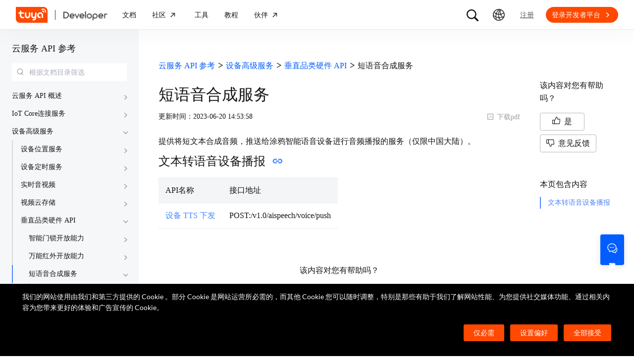

--- FILE ---
content_type: text/html; charset=utf-8
request_url: https://developer.tuya.com/cn/docs/cloud/texttospeech-service?id=Kbf96915teki4
body_size: 92138
content:
<!DOCTYPE html><html lang="zh"><head><meta charSet="utf-8" class="next-head"/><title class="next-head">短语音合成服务-云服务 API 参考-涂鸦开发者</title><meta name="keywords" content="短语音合成服务" class="next-head"/><meta name="description" content="提供将短文本合成音频，推送给涂鸦智能语音设备进行音频播报的服务（仅限中国大陆）。文本转语音设备播报API名称接口地址设备 TTS 下发POST:/v1......" class="next-head"/><link rel="preload" as="style" href="https://static1.tuyacn.com/static/developer-doc/_next/static/css/043bdc31e3de463ef325.css"/><link rel="stylesheet" href="https://static1.tuyacn.com/static/developer-doc/_next/static/css/043bdc31e3de463ef325.css"/><link rel="preload" as="style" href="https://static1.tuyacn.com/static/developer-doc/_next/static/css/e2ce3803531c2b5ae6ab.css"/><link rel="stylesheet" href="https://static1.tuyacn.com/static/developer-doc/_next/static/css/e2ce3803531c2b5ae6ab.css"/><link rel="preload" as="style" href="https://static1.tuyacn.com/static/developer-doc/_next/static/css/a15b01360c5aec250214.css"/><link rel="stylesheet" href="https://static1.tuyacn.com/static/developer-doc/_next/static/css/a15b01360c5aec250214.css"/><link rel="preload" as="style" href="https://static1.tuyacn.com/static/developer-doc/_next/static/css/4220b5209b8d377925a8.css"/><link rel="stylesheet" href="https://static1.tuyacn.com/static/developer-doc/_next/static/css/4220b5209b8d377925a8.css"/><link rel="preload" as="style" href="https://static1.tuyacn.com/static/developer-doc/_next/static/css/88fd198ac09349a89f4e.css"/><link rel="stylesheet" href="https://static1.tuyacn.com/static/developer-doc/_next/static/css/88fd198ac09349a89f4e.css"/><link rel="preload" as="style" href="https://static1.tuyacn.com/static/developer-doc/_next/static/css/983169371b8e984f1a75.css"/><link rel="stylesheet" href="https://static1.tuyacn.com/static/developer-doc/_next/static/css/983169371b8e984f1a75.css"/><link rel="preload" as="style" href="https://static1.tuyacn.com/static/developer-doc/_next/static/css/28f84a1288bf550fb943.css"/><link rel="stylesheet" href="https://static1.tuyacn.com/static/developer-doc/_next/static/css/28f84a1288bf550fb943.css"/><link rel="preload" as="style" href="https://static1.tuyacn.com/static/developer-doc/_next/static/css/17c7008cf2012ca84fa6.css"/><link rel="stylesheet" href="https://static1.tuyacn.com/static/developer-doc/_next/static/css/17c7008cf2012ca84fa6.css"/><link rel="preload" as="style" href="https://static1.tuyacn.com/static/developer-doc/_next/static/css/c6023115a574a7ead75a.css"/><link rel="stylesheet" href="https://static1.tuyacn.com/static/developer-doc/_next/static/css/c6023115a574a7ead75a.css"/><link rel="preload" as="style" href="https://static1.tuyacn.com/static/developer-doc/_next/static/css/44d121436576994589ab.css"/><link rel="stylesheet" href="https://static1.tuyacn.com/static/developer-doc/_next/static/css/44d121436576994589ab.css"/><link rel="preload" as="style" href="https://static1.tuyacn.com/static/developer-doc/_next/static/css/b412b9f25f077b88b749.css"/><link rel="stylesheet" href="https://static1.tuyacn.com/static/developer-doc/_next/static/css/b412b9f25f077b88b749.css"/><link rel="preload" as="style" href="https://static1.tuyacn.com/static/developer-doc/_next/static/css/6a1e481c478ef79fa0ea.css"/><link rel="stylesheet" href="https://static1.tuyacn.com/static/developer-doc/_next/static/css/6a1e481c478ef79fa0ea.css"/><link rel="preload" as="style" href="https://static1.tuyacn.com/static/developer-doc/_next/static/css/572b79d06408aa19ab12.css"/><link rel="stylesheet" href="https://static1.tuyacn.com/static/developer-doc/_next/static/css/572b79d06408aa19ab12.css"/><link rel="preload" as="style" href="https://static1.tuyacn.com/static/developer-doc/_next/static/css/cdb6cf2018ff446d0fe9.css"/><link rel="stylesheet" href="https://static1.tuyacn.com/static/developer-doc/_next/static/css/cdb6cf2018ff446d0fe9.css"/><link rel="preload" as="style" href="https://static1.tuyacn.com/static/developer-doc/_next/static/css/5ac1ea4b151fe58b28bb.css"/><link rel="stylesheet" href="https://static1.tuyacn.com/static/developer-doc/_next/static/css/5ac1ea4b151fe58b28bb.css"/><link rel="preload" as="script" href="https://static1.tuyacn.com/static/developer-doc/_next/static/chunks/pages/_app-dd37479e464b8e08f916.js"/><link rel="preload" as="script" href="https://static1.tuyacn.com/static/developer-doc/_next/static/chunks/sentry-c1d32c666d57c7753761.js"/><link rel="preload" as="script" href="https://static1.tuyacn.com/static/developer-doc/_next/static/runtime/main-96d226e24ce0ef8b49ca.js"/><link rel="preload" as="script" href="https://static1.tuyacn.com/static/developer-doc/_next/static/runtime/webpack-9c5611df62449b662169.js"/><link rel="preload" as="script" href="https://static1.tuyacn.com/static/developer-doc/_next/static/chunks/framework-31ab71c83db4a5d45256.js"/><link rel="preload" as="script" href="https://static1.tuyacn.com/static/developer-doc/_next/static/chunks/lib-ec42c665-f95f72f9569ef166e239.js"/><link rel="preload" as="script" href="https://static1.tuyacn.com/static/developer-doc/_next/static/chunks/lib-e971612a-62e11c5364d4dc969aab.js"/><link rel="preload" as="script" href="https://static1.tuyacn.com/static/developer-doc/_next/static/chunks/lib-8527ce07-c3a4b78f15ba359bc425.js"/><link rel="preload" as="script" href="https://static1.tuyacn.com/static/developer-doc/_next/static/chunks/lib-b8256ce8-b0761533c058bbb69163.js"/><link rel="preload" as="script" href="https://static1.tuyacn.com/static/developer-doc/_next/static/chunks/commons-fb23adcd60b2110faa0e.js"/><link rel="preload" as="script" href="https://static1.tuyacn.com/static/developer-doc/_next/static/chunks/shared-75cacde71e7f7ae9a72a4f651171d343074a54ff-c160e48848afbf60a466.js"/><link rel="preload" as="script" href="https://static1.tuyacn.com/static/developer-doc/_next/static/chunks/shared-860a0f13ad1608b9333e164034c114aaea7cbc7d-ddf1b6a4226d8104247b.js"/><link rel="preload" as="script" href="https://static1.tuyacn.com/static/developer-doc/_next/static/chunks/shared-b30c2cb031f1fb6cc488ee2374d83c391eebb349-cc00d6354c66aa82c44e.js"/><link rel="preload" as="script" href="https://static1.tuyacn.com/static/developer-doc/_next/static/chunks/shared-6ea1eb43b8a88b5cdd686e344f7ff3d8c790b661-db4861688d430783d557.js"/><link rel="preload" as="script" href="https://static1.tuyacn.com/static/developer-doc/_next/static/chunks/shared-4c6d65c572a7586c7961f03e27c5076eab7109f5-b4b6e828e06d7a82ffcb.js"/><link rel="preload" as="script" href="https://static1.tuyacn.com/static/developer-doc/_next/static/chunks/shared-14db014c9f7a4431dace05ab6f6a00868396e753-3a37e057020187829b40.js"/><link rel="preload" as="script" href="https://static1.tuyacn.com/static/developer-doc/_next/static/chunks/shared-1f0a2d4ef8f8a402d62b2d8ac9c8f63cfe59cd78-c4354cd1fb51bbf60a3c.js"/><link rel="preload" as="script" href="https://static1.tuyacn.com/static/developer-doc/_next/static/chunks/shared-52ec4ca96d8ca7aabb5a6eba704f2b490555430e-bc50a0938400416da208.js"/><link rel="preload" as="script" href="https://static1.tuyacn.com/static/developer-doc/_next/static/chunks/shared-d6b00c71d92614b98b7d21c141bada294e6a69de-bae8893335a47446a9ed.js"/><link rel="preload" as="script" href="https://static1.tuyacn.com/static/developer-doc/_next/static/chunks/shared-6104ee6507d1160e808751f5a2a74a7e4ab5ac51-606b381680748c6690a9.js"/><link rel="preload" as="script" href="https://static1.tuyacn.com/static/developer-doc/_next/static/chunks/shared-3c736403cd28a91847c36c3cab4231db55e02f4f-e24033b9f6208839379f.js"/><link rel="preload" as="script" href="https://static1.tuyacn.com/static/developer-doc/_next/static/chunks/shared-f6d4dcb7af0a40da25518aa09b94dedc07c8f77d-44ce8d1f2491b55c2096.js"/><link rel="preload" as="script" href="https://static1.tuyacn.com/static/developer-doc/_next/static/chunks/shared-f62ed34daeada59f5e965151846422a138e29e73-9ed9539fbc111f71bb28.js"/><link rel="preload" as="script" href="https://static1.tuyacn.com/static/developer-doc/_next/static/chunks/shared-0472cf38e15d21253c37f6d23e49a779c22b7929-db0a350d12ac4207837a.js"/><link rel="preload" as="script" href="https://static1.tuyacn.com/static/developer-doc/_next/static/chunks/shared-ce159c4ee4ca2883998d6b5ac640c111a35fbaa5-e8aae352e6aee659596c.js"/><link rel="preload" as="script" href="https://static1.tuyacn.com/static/developer-doc/_next/static/chunks/pages/docs/[space]/[...path]-25e645d2019bf77ab74d.js"/><noscript id="__nc_mp__"></noscript><link rel="preconnect" href="https://static1.tuyacn.com"/><link rel="dns-prefetch" href="https://static1.tuyacn.com"/><link rel="preconnect" href="https://images.tuyacn.com"/><link rel="dns-prefetch" href="https://images.tuyacn.com"/><meta charSet="utf-8"/><meta http-equiv="x-ua-compatible" content="ie=edge, chrome=1"/><meta name="renderer" content="webkit|ie-comp|ie-stand"/><meta name="google" content="notranslate"/><meta name="viewport" content="width=device-width, initial-scale=1.0, maximum-scale=1.0, minimum-scale=1.0, user-scalable=no,viewport-fit=cover"/><meta http-equiv="Cache-Control" content="no-transform"/><meta http-equiv="Cache-Control" content="no-siteapp"/><meta name="applicable-device" content="pc,mobile"/><meta name="theme-color" content="#4E85FE"/><link rel="icon" href="https://static1.tuyacn.com/static/eupheme/favicon.ico" type="image/x-icon"/><script src="https://static1.tuyacn.com/static/ty-lib/webb/webb.preload.min.js"></script><script>
          var $PAGE_DATA = {
            startTime: +new Date(),
          };
          (function(f,c,d,e,a,b){a=c.createElement(d);b=c.getElementsByTagName(d)[0];a.async=1;a.src=e;b.parentNode.insertBefore(a,b)
          })(window,document,"script","//static1.tuyacn.com/static/ty-lib/tpm3/tpm-preload.min.js?appId=developer-doc&version=&gatherServer=//tpm.tuyacn.com/a.gif&tpmVersion=");
          </script></head><body><div id="__next"><div id="__ty_protal_header__" class="typ-zh typ-header typ-theme-common typ-theme-kleinblue typh-single typh-fixed typh-opaque AppLayout_header__1PNqD AppLayout_headerZh__2HMG9" style="top:0"><div class="typ-header-container"><div class="typh-roof"><div class="typh-roof-site"><a href="https://www.tuya.com"><div class="tyw-mode-light tyw-color-gray3 earthV2-font earthV2-font-v2 earthV2-font-v2-zh-c2-regular">Tuya.com</div></a></div><div class="typh-roof-operation"><div class="typh-search-btn"><svg class="typh-search-btn-icon" viewBox="0 0 30 30" version="1.1" xmlns="http://www.w3.org/2000/svg"><g id="search" stroke="none" stroke-width="1" fill="none" fill-rule="evenodd"><rect x="0" y="0" width="30" height="30"></rect><path d="M4,13.7624307 C4,15.1076908 4.25452986,16.3706961 4.76358958,17.5514467 C5.27264931,18.7321973 5.97946743,19.7707927 6.88404396,20.667233 C7.78862048,21.5636733 8.83519292,22.2640548 10.0237613,22.7683774 C11.2123296,23.2727 12.4856516,23.5248613 13.8437271,23.5248613 C14.8872727,23.5248613 15.8779481,23.3719454 16.8157534,23.0661136 C17.7535587,22.7602818 18.6178437,22.3335832 19.4086082,21.7860177 L25.2124137,27.5466493 C25.3694097,27.7020305 25.5507555,27.8164343 25.7564511,27.8898606 C25.9621468,27.9632869 26.1730218,28 26.3890762,28 C26.7027991,28 26.9802998,27.9293389 27.2215785,27.7880166 C27.4628572,27.6466943 27.6529138,27.4544001 27.7917483,27.2111339 C27.9305828,26.9678677 28,26.6912531 28,26.3812903 C28,26.1688738 27.9609864,25.9650192 27.8829593,25.7697267 C27.8049322,25.5744341 27.6909857,25.3982976 27.5411198,25.2413173 L21.7772696,19.5098696 C22.3815762,18.7079106 22.8529676,17.8189996 23.1914439,16.8431363 C23.5299202,15.867273 23.6991583,14.8403711 23.6991583,13.7624307 C23.6991583,12.4171706 23.4444267,11.1541319 22.9349634,9.97331468 C22.4255001,8.79249746 21.7184802,7.75580098 20.8139036,6.86322523 C19.9093271,5.97064948 18.8627547,5.27030133 17.6741863,4.7621808 C16.485618,4.25406027 15.2087982,4 13.8437271,4 C12.4856516,4 11.2123296,4.25406027 10.0237613,4.7621808 C8.83519292,5.27030133 7.78862048,5.97064948 6.88404396,6.86322523 C5.97946743,7.75580098 5.27264931,8.79249746 4.76358958,9.97331468 C4.25452986,11.1541319 4,12.4171706 4,13.7624307 Z M6.34868371,13.7624307 C6.34868371,12.7356621 6.54254076,11.7737245 6.93025485,10.8766179 C7.31796894,9.97951127 7.85712964,9.19084504 8.54773696,8.51061916 C9.23834428,7.83039328 10.0345236,7.2984192 10.936275,6.91469692 C11.8380265,6.53097463 12.8071772,6.33911349 13.8437271,6.33911349 C14.87947,6.33911349 15.8501677,6.53097463 16.7558205,6.91469692 C17.6614733,7.2984192 18.4576526,7.83039328 19.1443586,8.51061916 C19.8310645,9.19084504 20.3683082,9.97951127 20.7560896,10.8766179 C21.1438709,11.7737245 21.3377616,12.7356621 21.3377616,13.7624307 C21.3377616,14.7883997 21.1438709,15.7501041 20.7560896,16.6475439 C20.3683082,17.5449836 19.8310645,18.3336498 19.1443586,19.0135426 C18.4576526,19.6934353 17.6614733,20.2254094 16.7558205,20.6094648 C15.8501677,20.9935202 14.87947,21.1855479 13.8437271,21.1855479 C12.8071772,21.1855479 11.8380265,20.9935202 10.936275,20.6094648 C10.0345236,20.2254094 9.23834428,19.6934353 8.54773696,19.0135426 C7.85712964,18.3336498 7.31796894,17.5449836 6.93025485,16.6475439 C6.54254076,15.7501041 6.34868371,14.7883997 6.34868371,13.7624307 Z" fill-rule="nonzero"></path></g></svg></div><div class="typh-menu-btn"><div class="typh-menu-btn-text"><svg viewBox="0 0 30 30" fill="none" version="1.1" xmlns="http://www.w3.org/2000/svg" class="typh-menu-icon"><g id="lang" stroke="none" stroke-width="1" fill="none" fill-rule="evenodd"><rect x="0" y="0" width="30" height="30"></rect><path d="M4.97435011,10.0137665 C5.93203181,11.0443229 7.00929507,11.9250885 8.20613989,12.656063 C9.40298471,13.3870376 10.6812659,13.9439048 12.0409835,14.3266645 C13.4007012,14.7094243 14.8010083,14.897073 16.241905,14.8896108 C17.9467946,14.8896108 19.5961067,14.6095851 21.1898414,14.0495336 C22.783576,13.4894821 24.2399752,12.6831779 25.559039,11.6306208 L24.8591105,10.232036 C23.6535174,11.2441943 22.3139981,12.021679 20.8405526,12.5644902 C19.367107,13.1073014 17.8342245,13.3823738 16.241905,13.3897073 C14.17023,13.3971695 12.2141484,12.96835 10.3736602,12.1032486 C8.53317198,11.2381473 6.9621443,10.0228369 5.66057716,8.45731747 L4.97435011,10.0137665 Z M3.70263012,16.6654873 C5.2281795,17.9729173 6.89022812,19.0092634 8.68877596,19.7745256 C10.4873238,20.5397877 12.3483963,21.0315214 14.2719934,21.2497266 C16.1955905,21.4679318 18.1149099,21.4045674 20.0299517,21.0596333 C21.9449934,20.7146993 23.7809467,20.0820843 25.5378115,19.1617884 L25.4947776,17.4474751 C23.7920751,18.4400772 21.9990271,19.1285622 20.1156336,19.5129302 C18.2322401,19.8972982 16.3402269,19.9805725 14.4395941,19.7627533 C12.5389613,19.5449341 10.70497,19.0344805 8.93762011,18.2313927 C7.17027025,17.4283049 5.55128772,16.3426825 4.08067253,14.9745256 L3.70263012,16.6654873 Z M9.5116309,24.6997748 L11.3011088,25.1141203 C10.8916111,24.1489225 10.5803388,23.160148 10.367292,22.1477967 C10.1542451,21.1354455 10.0403242,20.102734 10.0255293,19.0496623 C9.92132157,17.1256996 10.1210852,15.2559022 10.6248201,13.4402702 C11.128555,11.6246381 11.89416,9.92711483 12.9216352,8.34770023 C13.9491103,6.76828562 15.2042664,5.37561917 16.6871035,4.16970087 L15.1071989,3.53264715 C13.6342679,4.83480219 12.3906261,6.31354133 11.3762734,7.96886459 C10.3619208,9.62418784 9.60905224,11.3944033 9.11766787,13.2795111 C8.6262835,15.1646188 8.42523338,17.0991316 8.51451752,19.0830492 C8.52944109,20.0342232 8.62081581,20.9788035 8.78864168,21.91679 C8.95646755,22.8547765 9.19746396,23.7824381 9.5116309,24.6997748 Z M17.2531057,25.8555806 L18.6479452,25.2345449 C17.5540216,23.6972017 16.715439,22.0311997 16.1321974,20.2365391 C15.5489559,18.4418784 15.2573351,16.5893857 15.2573351,14.6790608 C15.2573351,12.8707623 15.5174685,11.1174333 16.0377351,9.41907366 C16.5580017,7.72071406 17.310034,6.14023802 18.293832,4.67764555 L16.8324154,4.15503377 C15.83215,5.72029592 15.0694075,7.39774847 14.5441878,9.18739144 C14.0189681,10.9770344 13.7563582,12.8075909 13.7563582,14.6790608 C13.7563582,16.701962 14.0547332,18.6616597 14.6514831,20.5581537 C15.2482331,22.4546478 16.1154406,24.2204567 17.2531057,25.8555806 Z M24.0941488,21.53477 L25.100718,20.3897716 C23.7883442,19.6369894 22.6556643,18.699614 21.7026784,17.5776455 C20.7496924,16.4556771 20.0099464,15.201962 19.4834401,13.8165005 C18.9569339,12.4310389 18.686219,10.9736893 18.6712954,9.44445159 C18.6563719,8.63171438 18.721566,7.82412351 18.8668779,7.021679 C19.0121897,6.21923448 19.2309294,5.44174976 19.523097,4.68922483 L18.0763466,4.28144098 C17.7602499,5.10061113 17.5267153,5.94261821 17.3757428,6.80746221 C17.2247702,7.67230621 17.1529505,8.55503377 17.1602837,9.4556449 C17.1752072,11.1171438 17.4654772,12.7088131 18.0310935,14.2306529 C18.5967097,15.7524928 19.3965039,17.1395304 20.4304759,18.3917658 C21.464448,19.6440013 22.6856722,20.6916693 24.0941488,21.53477 Z M9.95914511,14.7585719 C10.4756808,14.7585719 10.9177917,14.5744934 11.2854777,14.2063364 C11.6531636,13.8381795 11.8370066,13.3920875 11.8370066,12.8680605 C11.8370066,12.3522676 11.6531636,11.9121904 11.2854777,11.5478289 C10.9177917,11.1834674 10.4756808,11.0012866 9.95914511,11.0012866 C9.44325263,11.0012866 9.00107746,11.1834674 8.63261959,11.5478289 C8.26416171,11.9121904 8.07993278,12.3522676 8.07993278,12.8680605 C8.07993278,13.3920875 8.26416171,13.8381795 8.63261959,14.2063364 C9.00107746,14.5744934 9.44325263,14.7585719 9.95914511,14.7585719 Z M18.9250605,15.7306529 C19.435035,15.7306529 19.8705525,15.548247 20.2316129,15.1834352 C20.5926733,14.8186234 20.7732035,14.3771631 20.7732035,13.8590544 C20.7732035,13.3565133 20.5926733,12.9228369 20.2316129,12.5580251 C19.8705525,12.1932133 19.435035,12.0108073 18.9250605,12.0108073 C18.406981,12.0108073 17.967411,12.1932133 17.6063506,12.5580251 C17.2452901,12.9228369 17.0647599,13.3565133 17.0647599,13.8590544 C17.0647599,14.3771631 17.2452901,14.8186234 17.6063506,15.1834352 C17.967411,15.548247 18.406981,15.7306529 18.9250605,15.7306529 Z M15.436225,22.4331296 C15.9536613,22.4331296 16.3947751,22.2488903 16.7595664,21.8804117 C17.1243577,21.5119331 17.3067534,21.0689611 17.3067534,20.5514957 C17.3067534,20.0333869 17.1241648,19.5919267 16.7589875,19.2271148 C16.3938103,18.862303 15.9528894,18.6798971 15.436225,18.6798971 C14.9099118,18.6798971 14.4643595,18.862303 14.0995682,19.2271148 C13.7347769,19.5919267 13.5523813,20.0333869 13.5523813,20.5514957 C13.5523813,21.0689611 13.7347769,21.5119331 14.0995682,21.8804117 C14.4643595,22.2488903 14.9099118,22.4331296 15.436225,22.4331296 Z M15.0004824,27 C16.6427187,27 18.187212,26.6853329 19.6339624,26.0559987 C21.0807127,25.4266645 22.3572572,24.5608556 23.4635956,23.4585719 C24.5699341,22.3562882 25.4359195,21.0815375 26.0615517,19.6343197 C26.6871839,18.187102 27,16.6423287 27,15 C27,13.3576713 26.6853185,11.8129302 26.0559554,10.3657768 C25.4265923,8.91862335 24.5587415,7.64203924 23.452403,6.53602445 C22.3460645,5.43000965 21.06952,4.56416854 19.6227697,3.93850113 C18.1760194,3.31283371 16.6311401,3 14.9881319,3 C13.3533574,3 11.8126271,3.31283371 10.3659411,3.93850113 C8.91925511,4.56416854 7.64274285,5.43000965 6.53640435,6.53602445 C5.43006585,7.64203924 4.5640805,8.91862335 3.9384483,10.3657768 C3.3128161,11.8129302 3,13.3576713 3,15 C3,16.6423287 3.31468155,18.187102 3.94404464,19.6343197 C4.57340774,21.0815375 5.43939309,22.3562882 6.54200069,23.4585719 C7.6446083,24.5608556 8.91925511,25.4266645 10.3659411,26.0559987 C11.8126271,26.6853329 13.3574742,27 15.0004824,27 Z M15.0004824,25.2553876 C13.6004969,25.2553876 12.2811759,24.9876809 11.0425193,24.4522676 C9.80386276,23.9168543 8.71241567,23.1770023 7.76817805,22.2327115 C6.82394043,21.2884207 6.08396922,20.1967192 5.54826441,18.9576069 C5.0125596,17.7184947 4.7447072,16.3992924 4.7447072,15 C4.7447072,13.6007076 5.0125596,12.2815053 5.54826441,11.0423931 C6.08396922,9.8032808 6.82394043,8.71157929 7.76817805,7.76728852 C8.71241567,6.82299775 9.80199731,6.08317787 11.036923,5.54782888 C12.2718486,5.0124799 13.5889183,4.7448054 14.9881319,4.7448054 C16.3955792,4.7448054 17.7167979,5.0124799 18.9517879,5.54782888 C20.1867778,6.08317787 21.2784501,6.82299775 22.2268045,7.76728852 C23.175159,8.71157929 23.9169957,9.8032808 24.4523145,11.0423931 C24.9876334,12.2815053 25.2552928,13.6007076 25.2552928,15 C25.2552928,16.3992924 24.9876334,17.7184947 24.4523145,18.9576069 C23.9169957,20.1967192 23.1769923,21.2884207 22.2323044,22.2327115 C21.2876165,23.1770023 20.1959443,23.9168543 18.9572877,24.4522676 C17.7186311,24.9876809 16.3996961,25.2553876 15.0004824,25.2553876 Z" fill="#000" fill-rule="nonzero"></path></g></svg></div><div class="typh-menu-btn-box"><div><div class="typh-menu-btn-item"><div class="tyw-mode-light tyw-color-gray3 earthV2-font earthV2-font-v2 earthV2-font-v2-zh-c2-regular">简体中文</div></div><div class="typh-menu-btn-item"><div class="tyw-mode-light tyw-color-gray3 earthV2-font earthV2-font-v2 earthV2-font-v2-zh-c2-regular">English</div></div></div></div></div><div class="typh-btn"><div class="tyw-mode-light tyw-color-gray3 earthV2-font earthV2-font-v2 earthV2-font-v2-zh-c2-regular">注册</div></div><div class="typh-btn typh-btn-primary typ-theme-orange"><div class="tyw-mode-light tyw-color-gray2 earthV2-font earthV2-font-v2 earthV2-font-v2-zh-s8-bold">登录开发者平台</div><svg class="typh-btn-icon" viewBox="0 0 24 24" version="1.1" fill="none" xmlns="http://www.w3.org/2000/svg"><path d="M6 12.1992H16.6705" stroke-width="1.5"></path><path d="M12.3349 7.53038L16.9866 12.1821L12.3349 16.8339" stroke-width="1.5"></path></svg></div></div></div><div class="typh-logo typh-logo-single typh-logo-sup"><a href="//www.tuya.com" class="typh-logo-main"><svg viewBox="0 0 60 30" fill="none" xmlns="http://www.w3.org/2000/svg" class="typh-logo-svg"><path fill="#FF4800" d="M52.1,0H0.9C0.4,0,0,0.4,0,0.9v21.2C0,26.9,3.1,30,7.9,30h51.2c0.5,0,0.9-0.4,0.9-0.9V7.9C60,3.1,56.9,0,52.1,0z M12.8,18.8h1.5c0.8,0,1.4,0.6,1.4,1.4c0,0.8-0.7,1.4-1.5,1.4h-1.5c-3.1,0-5.4-2.5-5.3-5.6l0.1-2.9H6c-0.8,0-1.4-0.6-1.4-1.4c0-0.8,0.7-1.4,1.5-1.4h1.4l0.1-1.8C7.6,7.7,8.3,7,9,7c0.8,0,1.4,0.6,1.4,1.4l-0.1,1.8h3.9c0.8,0,1.4,0.6,1.4,1.4c0,0.8-0.7,1.4-1.5,1.4h-3.9L10.2,16C10.1,17.5,11.2,18.8,12.8,18.8z M27.2,15.9c-0.1,3.1-1.7,5.6-5.2,5.6c-3.5,0-5.1-2.5-5-5.6l0.1-4.2c0-0.8,0.7-1.4,1.5-1.4c0.8,0,1.4,0.6,1.4,1.4l-0.1,4.2c0,1.5,0.6,2.8,2.2,2.8s2.3-1.2,2.4-2.8l0.1-4.2c0-0.8,0.7-1.4,1.5-1.4c0.8,0,1.4,0.6,1.4,1.4L27.2,15.9z M38.7,20.8c-0.2,3.1-2.9,5-5.9,5c-0.8,0-1.4-0.6-1.3-1.4c0-0.8,0.7-1.4,1.5-1.4c1.5,0,2.9-0.7,3-2.2c-0.6,0.6-1.3,0.8-2.3,0.8c-3.1,0-5-2.5-4.8-5.6l0.2-4.2c0-0.8,0.7-1.4,1.5-1.4c0.8,0,1.4,0.6,1.3,1.4l-0.2,4.2c-0.1,1.5,0.6,2.8,2.1,2.8c1.5,0,2.3-1.2,2.4-2.8l0.2-4.2c0-0.8,0.7-1.4,1.5-1.4c0.8,0,1.4,0.6,1.3,1.4L38.7,20.8z M51.6,19.6c0,0.8-0.7,1.4-1.5,1.4c-0.8,0-1.4-0.6-1.4-1.4l0.1-3.9c0.1-1.5-1.1-2.8-2.7-2.8c-1.5,0-2.8,1.2-2.9,2.8c-0.1,1.5,1.1,2.8,2.7,2.8c0.8,0,1.4,0.6,1.4,1.4c0,0.8-0.7,1.4-1.5,1.4c-3.1,0-5.5-2.4-5.4-5.5c0.1-3.1,2.7-5.7,5.8-5.7s5.5,2.5,5.4,5.6L51.6,19.6z M53.8,10.2L53.8,10.2c-0.1,0.5-0.5,0.8-0.9,0.8c0,0-0.1,0-0.1,0c-0.5-0.1-0.9-0.5-0.8-1l0.1,0l-0.1,0c0-0.4-0.1-0.8-0.4-1c-0.3-0.2-0.7-0.3-1.1-0.1l0,0c-0.5,0.2-1,0-1.2-0.5c-0.2-0.4,0-0.9,0.4-1.2l0.1,0c1-0.5,2.2-0.3,3,0.3C53.5,8,54,9.1,53.8,10.2z M57.2,10.1c-0.1,0.5-0.5,0.8-0.9,0.8c0,0-0.1,0-0.1,0c-0.3,0-0.5-0.2-0.6-0.4s-0.2-0.4-0.2-0.7c0.2-1.5-0.4-3-1.7-3.9c-1.2-0.9-2.8-1.1-4.2-0.4c-0.2,0.1-0.5,0.1-0.7,0c-0.2-0.1-0.4-0.3-0.5-0.5c-0.2-0.5,0-1,0.4-1.2c2-0.9,4.3-0.7,6.1,0.6C56.5,5.7,57.4,7.9,57.2,10.1z"></path></svg></a><a href="/" class="typh-logo-assistant typh-logo-has-hover"><img src="https://images.tuyacn.com/rms-static/3e901440-4bce-11ee-beb1-377a1535f238-1693905968004.png?tyName=developer-logo.png" alt="logo"/><img class="typh-logo-hover" src="https://images.tuyacn.com/rms-static/d7b305d0-5b71-11ee-beb1-377a1535f238-1695625500333.png?tyName=developer-logo-hover.png" alt="logo"/></a></div><div class="typh-menu-wrapper"><div class="typh-menu typh-menu-logo"><div class="style_typh-menu-scroll-container__3573J typh-menu-scroll-container typh-menu-box"><div class="style_scroll-indicator__LZIQu style_scroll-indicator-left___PBwK style_hidden__lgeaT"><svg viewBox="0 0 24 24" version="1.1" xmlns="http://www.w3.org/2000/svg"><path d="M15.6025 11.5296C15.6041 11.5313 15.6058 11.533 15.6075 11.5346C15.959 11.8861 15.959 12.4559 15.6075 12.8074L9.67851 18.7364C9.32704 19.0879 8.75719 19.0879 8.40572 18.7364C8.05425 18.3849 8.05425 17.8151 8.40572 17.4636L13.6983 12.171L8.2636 6.73636C7.91213 6.38489 7.91213 5.81504 8.2636 5.46357C8.61508 5.1121 9.18492 5.1121 9.5364 5.46357L15.6025 11.5296Z"></path></svg></div><div class="style_items-wrapper__5PRDD"><div class="typh-menu-item"><a href="https://developer.tuya.com/cn/overview" class="ty-menu-link ty-menu-link-hover typh-menu-title" target="_self" style="cursor:pointer"><div class="tyw-mode-light tyw-color-gray3 typh-menu-title-font earthV2-font earthV2-font-v2 earthV2-font-v2-zh-b3-regular">文档</div></a><div class="typh-submenu"><div class="typh-column-menu-container typh-column-menu-hr"><div style="display:flex"><div class="typh-column-menu-left"><div class="typh-column-menu-title">空间</div><div class="typh-column-menu-list"><div class="typh-column-menu"><div class="typh-cm-header"><i style="background-image:url(&#x27;https://images.tuyacn.com/oceanus/image/rc-upload-1695701022304-17/IoT平台.png&#x27;)" class="typh-cm-icon"></i><a href="https://developer.tuya.com/cn/docs/iot" class="ty-menu-link ty-menu-link-hover" target="_self" style="cursor:pointer"><span class="typh-cm-text">开发者平台</span></a></div></div><div class="typh-column-menu"><div class="typh-cm-header"><i style="background-image:url(&#x27;https://images.tuyacn.com/oceanus/image/rc-upload-1695698789964-28/涂鸦OS.png&#x27;)" class="typh-cm-icon"></i><a href="https://developer.tuya.com/cn/docs/iot-device-dev" class="ty-menu-link ty-menu-link-hover" target="_self" style="cursor:pointer"><span class="typh-cm-text">TuyaOS</span></a></div></div><div class="typh-column-menu"><div class="typh-cm-header"><i style="background-image:url(&#x27;https://images.tuyacn.com/oceanus/image/rc-upload-1695698789964-66/App.png&#x27;)" class="typh-cm-icon"></i><a href="https://developer.tuya.com/cn/docs/app-development/" class="ty-menu-link ty-menu-link-hover" target="_self" style="cursor:pointer"><span class="typh-cm-text">Smart App SDK</span></a></div></div><div class="typh-column-menu"><div class="typh-cm-header"><i style="background-image:url(&#x27;https://images.tuyacn.com/oceanus/image/rc-upload-1695701022304-20/云开发.png&#x27;)" class="typh-cm-icon"></i><a href="https://developer.tuya.com/cn/docs/cloud" class="ty-menu-link ty-menu-link-hover" target="_self" style="cursor:pointer"><span class="typh-cm-text">云开发</span></a></div></div><div class="typh-column-menu"><div class="typh-cm-header"><i style="background-image:url(&#x27;https://images.tuyacn.com/oceanus/image/rc-upload-1695698789964-73/MiniApp.png&#x27;)" class="typh-cm-icon"></i><a href="https://developer.tuya.com/cn/miniapp/guide" class="ty-menu-link ty-menu-link-hover" target="_self" style="cursor:pointer"><span class="typh-cm-text">涂鸦小程序</span></a></div></div><div class="typh-column-menu"><div class="typh-cm-header"><i style="background-image:url(&#x27;https://images.tuyacn.com/oceanus/image/rc-upload-1695698789964-76/Cube.png&#x27;)" class="typh-cm-icon"></i><a href="https://developer.tuya.com/cn/docs/cubeprivate-cloud" class="ty-menu-link ty-menu-link-hover" target="_self" style="cursor:pointer"><span class="typh-cm-text">Cube</span></a></div></div><div class="typh-column-menu"><div class="typh-cm-header"><i style="background-image:url(&#x27;https://images.tuyacn.com/oceanus/image/rc-upload-1696904135729-2/智能小程序教程.png&#x27;)" class="typh-cm-icon"></i><a href="https://developer.tuya.com/cn/overview" class="ty-menu-link ty-menu-link-hover" target="_self" style="cursor:pointer"><span class="typh-cm-text">前往 文档中心</span></a></div></div></div></div><div class="typh-column-menu-right"><div class="typh-column-menu-title">探索</div><div class="typh-column-menu-list"><div class="typh-cm-item"><div><a href="https://promotion.tuya.com/develop/miniapp_activity" class="ty-menu-link ty-menu-link-hover typh-cm-item-title" target="_blank" style="cursor:pointer">开发者活动｜Tuya MiniApp 面板小程序创新挑战赛<i class="ty-menu-link-icon lean1"><svg viewBox="0 0 24 24" version="1.1" xmlns="http://www.w3.org/2000/svg"><path fill-rule="evenodd" clip-rule="evenodd" d="M13.7462 9.42258L8.95437 9.42258L8.95437 7.92258H15.5329L16.2829 7.92258L16.2829 8.67258V15.2511H14.7829L14.7829 10.5072L8.30668 16.9834L7.24602 15.9228L13.7462 9.42258Z"></path></svg></i></a></div><div class="typh-cm-item-desc">专注于设备控制面板场景，可在涂鸦系 App 上同时运行</div></div></div></div></div></div></div></div><div class="typh-menu-item"><a href="https://www.tuyaos.com/viewforum.php?f=21" class="ty-menu-link ty-menu-link-hover typh-menu-title" target="_blank" style="cursor:pointer"><div class="tyw-mode-light tyw-color-gray3 typh-menu-title-font earthV2-font earthV2-font-v2 earthV2-font-v2-zh-b3-regular"> 社区</div><i class="ty-menu-link-icon lean"><svg viewBox="0 0 24 24" version="1.1" xmlns="http://www.w3.org/2000/svg"><path fill-rule="evenodd" clip-rule="evenodd" d="M13.7462 9.42258L8.95437 9.42258L8.95437 7.92258H15.5329L16.2829 7.92258L16.2829 8.67258V15.2511H14.7829L14.7829 10.5072L8.30668 16.9834L7.24602 15.9228L13.7462 9.42258Z"></path></svg></i></a></div><div class="typh-menu-item"><a class="ty-menu-link ty-menu-link-hover typh-menu-title" target="_self" style="cursor:default"><div class="tyw-mode-light tyw-color-gray3 typh-menu-title-font earthV2-font earthV2-font-v2 earthV2-font-v2-zh-b3-regular">工具</div></a><div class="typh-submenu"><div class="typh-column-menu-container typh-column-menu-no-title"><div style="display:flex"><div class="typh-column-menu-left"><div class="typh-column-menu-list"><div class="typh-column-menu"><div class="typh-cm-header"><i style="background-image:url(&#x27;https://images.tuyacn.com/oceanus/image/rc-upload-1695701022304-23/Wind IDE.png&#x27;)" class="typh-cm-icon"></i><a href="https://developer.tuya.com/cn/ide" class="ty-menu-link ty-menu-link-hover" target="_self" style="cursor:pointer"><span class="typh-cm-text">涂鸦 Wind IDE</span></a></div></div><div class="typh-column-menu"><div class="typh-cm-header"><i style="background-image:url(&#x27;https://images.tuyacn.com/oceanus/image/rc-upload-1695698789964-19/小程序开发工具.png&#x27;)" class="typh-cm-icon"></i><a href="https://developer.tuya.com/cn/miniapp/devtools" class="ty-menu-link ty-menu-link-hover" target="_self" style="cursor:pointer"><span class="typh-cm-text">Tuya MiniApp IDE</span></a></div></div><div class="typh-column-menu"><div class="typh-cm-header"><i style="background-image:url(&#x27;https://images.tuyacn.com/oceanus/image/rc-upload-1695701022304-26/模组调试助手.png&#x27;)" class="typh-cm-icon"></i><a href="https://developer.tuya.com/cn/docs/iot/module-debugging-assistant-instruction?id=K9hs0cj3lf0au" class="ty-menu-link ty-menu-link-hover" target="_self" style="cursor:pointer"><span class="typh-cm-text">模组调试助手</span></a></div></div><div class="typh-column-menu"><div class="typh-cm-header"><i style="background-image:url(&#x27;https://images.tuyacn.com/oceanus/image/rc-upload-1695698789964-25/产测工具.png&#x27;)" class="typh-cm-icon"></i><a href="https://developer.tuya.com/cn/docs/iot/module-prod-test?id=Kbu0fygpwirk5" class="ty-menu-link ty-menu-link-hover" target="_self" style="cursor:pointer"><span class="typh-cm-text">云模组产测工具</span></a></div></div><div class="typh-column-menu"><div class="typh-cm-header"><i style="background-image:url(&#x27;https://images.tuyacn.com/oceanus/image/rc-upload-1695698789964-16/开发板.png&#x27;)" class="typh-cm-icon"></i><a href="https://developer.tuya.com/cn/docs/iot-device-dev/tuyaos-development-board?id=Kcke8d4n8c9om" class="ty-menu-link ty-menu-link-hover" target="_self" style="cursor:pointer"><span class="typh-cm-text">TuyaOS 开发板</span></a></div></div></div></div></div></div></div></div><div class="typh-menu-item"><a class="ty-menu-link ty-menu-link-hover typh-menu-title" target="_self" style="cursor:default"><div class="tyw-mode-light tyw-color-gray3 typh-menu-title-font earthV2-font earthV2-font-v2 earthV2-font-v2-zh-b3-regular">教程</div></a><div class="typh-submenu"><div class="typh-column-menu-container typh-column-menu-no-title"><div style="display:flex"><div class="typh-column-menu-left"><div class="typh-column-menu-list"><div class="typh-column-menu"><div class="typh-cm-header"><i style="background-image:url(&#x27;https://images.tuyacn.com/oceanus/image/rc-upload-1695698789964-88/智能小程序教程.png&#x27;)" class="typh-cm-icon"></i><a href="https://developer.tuya.com/cn/miniapp-codelabs" class="ty-menu-link ty-menu-link-hover" target="_self" style="cursor:pointer"><span class="typh-cm-text">小程序开发教程</span></a></div></div><div class="typh-column-menu"><div class="typh-cm-header"><i style="background-image:url(&#x27;https://images.tuyacn.com/oceanus/image/rc-upload-1695701022304-29/Demo中心.png&#x27;)" class="typh-cm-icon"></i><a href="https://developer.tuya.com/cn/demo" class="ty-menu-link ty-menu-link-hover" target="_self" style="cursor:pointer"><span class="typh-cm-text">Demo 中心</span></a></div></div></div></div></div></div></div></div><div class="typh-menu-item"><a href="https://www.tuya.com/cn/provider?type=1" class="ty-menu-link ty-menu-link-hover typh-menu-title" target="_blank" style="cursor:pointer"><div class="tyw-mode-light tyw-color-gray3 typh-menu-title-font earthV2-font earthV2-font-v2 earthV2-font-v2-zh-b3-regular">伙伴</div><i class="ty-menu-link-icon lean"><svg viewBox="0 0 24 24" version="1.1" xmlns="http://www.w3.org/2000/svg"><path fill-rule="evenodd" clip-rule="evenodd" d="M13.7462 9.42258L8.95437 9.42258L8.95437 7.92258H15.5329L16.2829 7.92258L16.2829 8.67258V15.2511H14.7829L14.7829 10.5072L8.30668 16.9834L7.24602 15.9228L13.7462 9.42258Z"></path></svg></i></a></div></div><div class="style_scroll-indicator__LZIQu style_scroll-indicator-right__2k-GW style_hidden__lgeaT"><svg viewBox="0 0 24 24" version="1.1" xmlns="http://www.w3.org/2000/svg"><path d="M15.6025 11.5296C15.6041 11.5313 15.6058 11.533 15.6075 11.5346C15.959 11.8861 15.959 12.4559 15.6075 12.8074L9.67851 18.7364C9.32704 19.0879 8.75719 19.0879 8.40572 18.7364C8.05425 18.3849 8.05425 17.8151 8.40572 17.4636L13.6983 12.171L8.2636 6.73636C7.91213 6.38489 7.91213 5.81504 8.2636 5.46357C8.61508 5.1121 9.18492 5.1121 9.5364 5.46357L15.6025 11.5296Z"></path></svg></div></div></div></div><div class="typh-operation"><div class="typh-operation-pc"><div class="typh-search-btn"><svg class="typh-search-btn-icon" viewBox="0 0 30 30" version="1.1" xmlns="http://www.w3.org/2000/svg"><g id="search" stroke="none" stroke-width="1" fill="none" fill-rule="evenodd"><rect x="0" y="0" width="30" height="30"></rect><path d="M4,13.7624307 C4,15.1076908 4.25452986,16.3706961 4.76358958,17.5514467 C5.27264931,18.7321973 5.97946743,19.7707927 6.88404396,20.667233 C7.78862048,21.5636733 8.83519292,22.2640548 10.0237613,22.7683774 C11.2123296,23.2727 12.4856516,23.5248613 13.8437271,23.5248613 C14.8872727,23.5248613 15.8779481,23.3719454 16.8157534,23.0661136 C17.7535587,22.7602818 18.6178437,22.3335832 19.4086082,21.7860177 L25.2124137,27.5466493 C25.3694097,27.7020305 25.5507555,27.8164343 25.7564511,27.8898606 C25.9621468,27.9632869 26.1730218,28 26.3890762,28 C26.7027991,28 26.9802998,27.9293389 27.2215785,27.7880166 C27.4628572,27.6466943 27.6529138,27.4544001 27.7917483,27.2111339 C27.9305828,26.9678677 28,26.6912531 28,26.3812903 C28,26.1688738 27.9609864,25.9650192 27.8829593,25.7697267 C27.8049322,25.5744341 27.6909857,25.3982976 27.5411198,25.2413173 L21.7772696,19.5098696 C22.3815762,18.7079106 22.8529676,17.8189996 23.1914439,16.8431363 C23.5299202,15.867273 23.6991583,14.8403711 23.6991583,13.7624307 C23.6991583,12.4171706 23.4444267,11.1541319 22.9349634,9.97331468 C22.4255001,8.79249746 21.7184802,7.75580098 20.8139036,6.86322523 C19.9093271,5.97064948 18.8627547,5.27030133 17.6741863,4.7621808 C16.485618,4.25406027 15.2087982,4 13.8437271,4 C12.4856516,4 11.2123296,4.25406027 10.0237613,4.7621808 C8.83519292,5.27030133 7.78862048,5.97064948 6.88404396,6.86322523 C5.97946743,7.75580098 5.27264931,8.79249746 4.76358958,9.97331468 C4.25452986,11.1541319 4,12.4171706 4,13.7624307 Z M6.34868371,13.7624307 C6.34868371,12.7356621 6.54254076,11.7737245 6.93025485,10.8766179 C7.31796894,9.97951127 7.85712964,9.19084504 8.54773696,8.51061916 C9.23834428,7.83039328 10.0345236,7.2984192 10.936275,6.91469692 C11.8380265,6.53097463 12.8071772,6.33911349 13.8437271,6.33911349 C14.87947,6.33911349 15.8501677,6.53097463 16.7558205,6.91469692 C17.6614733,7.2984192 18.4576526,7.83039328 19.1443586,8.51061916 C19.8310645,9.19084504 20.3683082,9.97951127 20.7560896,10.8766179 C21.1438709,11.7737245 21.3377616,12.7356621 21.3377616,13.7624307 C21.3377616,14.7883997 21.1438709,15.7501041 20.7560896,16.6475439 C20.3683082,17.5449836 19.8310645,18.3336498 19.1443586,19.0135426 C18.4576526,19.6934353 17.6614733,20.2254094 16.7558205,20.6094648 C15.8501677,20.9935202 14.87947,21.1855479 13.8437271,21.1855479 C12.8071772,21.1855479 11.8380265,20.9935202 10.936275,20.6094648 C10.0345236,20.2254094 9.23834428,19.6934353 8.54773696,19.0135426 C7.85712964,18.3336498 7.31796894,17.5449836 6.93025485,16.6475439 C6.54254076,15.7501041 6.34868371,14.7883997 6.34868371,13.7624307 Z" fill-rule="nonzero"></path></g></svg></div><div class="typh-menu-btn"><div class="typh-menu-btn-text"><svg viewBox="0 0 30 30" fill="none" version="1.1" xmlns="http://www.w3.org/2000/svg" class="typh-menu-icon"><g id="lang" stroke="none" stroke-width="1" fill="none" fill-rule="evenodd"><rect x="0" y="0" width="30" height="30"></rect><path d="M4.97435011,10.0137665 C5.93203181,11.0443229 7.00929507,11.9250885 8.20613989,12.656063 C9.40298471,13.3870376 10.6812659,13.9439048 12.0409835,14.3266645 C13.4007012,14.7094243 14.8010083,14.897073 16.241905,14.8896108 C17.9467946,14.8896108 19.5961067,14.6095851 21.1898414,14.0495336 C22.783576,13.4894821 24.2399752,12.6831779 25.559039,11.6306208 L24.8591105,10.232036 C23.6535174,11.2441943 22.3139981,12.021679 20.8405526,12.5644902 C19.367107,13.1073014 17.8342245,13.3823738 16.241905,13.3897073 C14.17023,13.3971695 12.2141484,12.96835 10.3736602,12.1032486 C8.53317198,11.2381473 6.9621443,10.0228369 5.66057716,8.45731747 L4.97435011,10.0137665 Z M3.70263012,16.6654873 C5.2281795,17.9729173 6.89022812,19.0092634 8.68877596,19.7745256 C10.4873238,20.5397877 12.3483963,21.0315214 14.2719934,21.2497266 C16.1955905,21.4679318 18.1149099,21.4045674 20.0299517,21.0596333 C21.9449934,20.7146993 23.7809467,20.0820843 25.5378115,19.1617884 L25.4947776,17.4474751 C23.7920751,18.4400772 21.9990271,19.1285622 20.1156336,19.5129302 C18.2322401,19.8972982 16.3402269,19.9805725 14.4395941,19.7627533 C12.5389613,19.5449341 10.70497,19.0344805 8.93762011,18.2313927 C7.17027025,17.4283049 5.55128772,16.3426825 4.08067253,14.9745256 L3.70263012,16.6654873 Z M9.5116309,24.6997748 L11.3011088,25.1141203 C10.8916111,24.1489225 10.5803388,23.160148 10.367292,22.1477967 C10.1542451,21.1354455 10.0403242,20.102734 10.0255293,19.0496623 C9.92132157,17.1256996 10.1210852,15.2559022 10.6248201,13.4402702 C11.128555,11.6246381 11.89416,9.92711483 12.9216352,8.34770023 C13.9491103,6.76828562 15.2042664,5.37561917 16.6871035,4.16970087 L15.1071989,3.53264715 C13.6342679,4.83480219 12.3906261,6.31354133 11.3762734,7.96886459 C10.3619208,9.62418784 9.60905224,11.3944033 9.11766787,13.2795111 C8.6262835,15.1646188 8.42523338,17.0991316 8.51451752,19.0830492 C8.52944109,20.0342232 8.62081581,20.9788035 8.78864168,21.91679 C8.95646755,22.8547765 9.19746396,23.7824381 9.5116309,24.6997748 Z M17.2531057,25.8555806 L18.6479452,25.2345449 C17.5540216,23.6972017 16.715439,22.0311997 16.1321974,20.2365391 C15.5489559,18.4418784 15.2573351,16.5893857 15.2573351,14.6790608 C15.2573351,12.8707623 15.5174685,11.1174333 16.0377351,9.41907366 C16.5580017,7.72071406 17.310034,6.14023802 18.293832,4.67764555 L16.8324154,4.15503377 C15.83215,5.72029592 15.0694075,7.39774847 14.5441878,9.18739144 C14.0189681,10.9770344 13.7563582,12.8075909 13.7563582,14.6790608 C13.7563582,16.701962 14.0547332,18.6616597 14.6514831,20.5581537 C15.2482331,22.4546478 16.1154406,24.2204567 17.2531057,25.8555806 Z M24.0941488,21.53477 L25.100718,20.3897716 C23.7883442,19.6369894 22.6556643,18.699614 21.7026784,17.5776455 C20.7496924,16.4556771 20.0099464,15.201962 19.4834401,13.8165005 C18.9569339,12.4310389 18.686219,10.9736893 18.6712954,9.44445159 C18.6563719,8.63171438 18.721566,7.82412351 18.8668779,7.021679 C19.0121897,6.21923448 19.2309294,5.44174976 19.523097,4.68922483 L18.0763466,4.28144098 C17.7602499,5.10061113 17.5267153,5.94261821 17.3757428,6.80746221 C17.2247702,7.67230621 17.1529505,8.55503377 17.1602837,9.4556449 C17.1752072,11.1171438 17.4654772,12.7088131 18.0310935,14.2306529 C18.5967097,15.7524928 19.3965039,17.1395304 20.4304759,18.3917658 C21.464448,19.6440013 22.6856722,20.6916693 24.0941488,21.53477 Z M9.95914511,14.7585719 C10.4756808,14.7585719 10.9177917,14.5744934 11.2854777,14.2063364 C11.6531636,13.8381795 11.8370066,13.3920875 11.8370066,12.8680605 C11.8370066,12.3522676 11.6531636,11.9121904 11.2854777,11.5478289 C10.9177917,11.1834674 10.4756808,11.0012866 9.95914511,11.0012866 C9.44325263,11.0012866 9.00107746,11.1834674 8.63261959,11.5478289 C8.26416171,11.9121904 8.07993278,12.3522676 8.07993278,12.8680605 C8.07993278,13.3920875 8.26416171,13.8381795 8.63261959,14.2063364 C9.00107746,14.5744934 9.44325263,14.7585719 9.95914511,14.7585719 Z M18.9250605,15.7306529 C19.435035,15.7306529 19.8705525,15.548247 20.2316129,15.1834352 C20.5926733,14.8186234 20.7732035,14.3771631 20.7732035,13.8590544 C20.7732035,13.3565133 20.5926733,12.9228369 20.2316129,12.5580251 C19.8705525,12.1932133 19.435035,12.0108073 18.9250605,12.0108073 C18.406981,12.0108073 17.967411,12.1932133 17.6063506,12.5580251 C17.2452901,12.9228369 17.0647599,13.3565133 17.0647599,13.8590544 C17.0647599,14.3771631 17.2452901,14.8186234 17.6063506,15.1834352 C17.967411,15.548247 18.406981,15.7306529 18.9250605,15.7306529 Z M15.436225,22.4331296 C15.9536613,22.4331296 16.3947751,22.2488903 16.7595664,21.8804117 C17.1243577,21.5119331 17.3067534,21.0689611 17.3067534,20.5514957 C17.3067534,20.0333869 17.1241648,19.5919267 16.7589875,19.2271148 C16.3938103,18.862303 15.9528894,18.6798971 15.436225,18.6798971 C14.9099118,18.6798971 14.4643595,18.862303 14.0995682,19.2271148 C13.7347769,19.5919267 13.5523813,20.0333869 13.5523813,20.5514957 C13.5523813,21.0689611 13.7347769,21.5119331 14.0995682,21.8804117 C14.4643595,22.2488903 14.9099118,22.4331296 15.436225,22.4331296 Z M15.0004824,27 C16.6427187,27 18.187212,26.6853329 19.6339624,26.0559987 C21.0807127,25.4266645 22.3572572,24.5608556 23.4635956,23.4585719 C24.5699341,22.3562882 25.4359195,21.0815375 26.0615517,19.6343197 C26.6871839,18.187102 27,16.6423287 27,15 C27,13.3576713 26.6853185,11.8129302 26.0559554,10.3657768 C25.4265923,8.91862335 24.5587415,7.64203924 23.452403,6.53602445 C22.3460645,5.43000965 21.06952,4.56416854 19.6227697,3.93850113 C18.1760194,3.31283371 16.6311401,3 14.9881319,3 C13.3533574,3 11.8126271,3.31283371 10.3659411,3.93850113 C8.91925511,4.56416854 7.64274285,5.43000965 6.53640435,6.53602445 C5.43006585,7.64203924 4.5640805,8.91862335 3.9384483,10.3657768 C3.3128161,11.8129302 3,13.3576713 3,15 C3,16.6423287 3.31468155,18.187102 3.94404464,19.6343197 C4.57340774,21.0815375 5.43939309,22.3562882 6.54200069,23.4585719 C7.6446083,24.5608556 8.91925511,25.4266645 10.3659411,26.0559987 C11.8126271,26.6853329 13.3574742,27 15.0004824,27 Z M15.0004824,25.2553876 C13.6004969,25.2553876 12.2811759,24.9876809 11.0425193,24.4522676 C9.80386276,23.9168543 8.71241567,23.1770023 7.76817805,22.2327115 C6.82394043,21.2884207 6.08396922,20.1967192 5.54826441,18.9576069 C5.0125596,17.7184947 4.7447072,16.3992924 4.7447072,15 C4.7447072,13.6007076 5.0125596,12.2815053 5.54826441,11.0423931 C6.08396922,9.8032808 6.82394043,8.71157929 7.76817805,7.76728852 C8.71241567,6.82299775 9.80199731,6.08317787 11.036923,5.54782888 C12.2718486,5.0124799 13.5889183,4.7448054 14.9881319,4.7448054 C16.3955792,4.7448054 17.7167979,5.0124799 18.9517879,5.54782888 C20.1867778,6.08317787 21.2784501,6.82299775 22.2268045,7.76728852 C23.175159,8.71157929 23.9169957,9.8032808 24.4523145,11.0423931 C24.9876334,12.2815053 25.2552928,13.6007076 25.2552928,15 C25.2552928,16.3992924 24.9876334,17.7184947 24.4523145,18.9576069 C23.9169957,20.1967192 23.1769923,21.2884207 22.2323044,22.2327115 C21.2876165,23.1770023 20.1959443,23.9168543 18.9572877,24.4522676 C17.7186311,24.9876809 16.3996961,25.2553876 15.0004824,25.2553876 Z" fill="#000" fill-rule="nonzero"></path></g></svg></div><div class="typh-menu-btn-box"><div><div class="typh-menu-btn-item"><div class="tyw-mode-light tyw-color-gray3 earthV2-font earthV2-font-v2 earthV2-font-v2-zh-c2-regular">简体中文</div></div><div class="typh-menu-btn-item"><div class="tyw-mode-light tyw-color-gray3 earthV2-font earthV2-font-v2 earthV2-font-v2-zh-c2-regular">English</div></div></div></div></div><div class="typh-btn"><div class="tyw-mode-light tyw-color-gray3 earthV2-font earthV2-font-v2 earthV2-font-v2-zh-c2-regular">注册</div></div><div class="typh-btn typh-btn-primary typ-theme-orange"><div class="tyw-mode-light tyw-color-gray2 earthV2-font earthV2-font-v2 earthV2-font-v2-zh-s8-bold">登录开发者平台</div><svg class="typh-btn-icon" viewBox="0 0 24 24" version="1.1" fill="none" xmlns="http://www.w3.org/2000/svg"><path d="M6 12.1992H16.6705" stroke-width="1.5"></path><path d="M12.3349 7.53038L16.9866 12.1821L12.3349 16.8339" stroke-width="1.5"></path></svg></div></div><div class="typh-operation-mb"><div class="typh-search-btn AppLayout_mbSearchBtn__RPmij"><svg class="typh-search-btn-icon" viewBox="0 0 30 30" version="1.1" xmlns="http://www.w3.org/2000/svg"><g id="search" stroke="none" stroke-width="1" fill="none" fill-rule="evenodd"><rect x="0" y="0" width="30" height="30"></rect><path d="M4,13.7624307 C4,15.1076908 4.25452986,16.3706961 4.76358958,17.5514467 C5.27264931,18.7321973 5.97946743,19.7707927 6.88404396,20.667233 C7.78862048,21.5636733 8.83519292,22.2640548 10.0237613,22.7683774 C11.2123296,23.2727 12.4856516,23.5248613 13.8437271,23.5248613 C14.8872727,23.5248613 15.8779481,23.3719454 16.8157534,23.0661136 C17.7535587,22.7602818 18.6178437,22.3335832 19.4086082,21.7860177 L25.2124137,27.5466493 C25.3694097,27.7020305 25.5507555,27.8164343 25.7564511,27.8898606 C25.9621468,27.9632869 26.1730218,28 26.3890762,28 C26.7027991,28 26.9802998,27.9293389 27.2215785,27.7880166 C27.4628572,27.6466943 27.6529138,27.4544001 27.7917483,27.2111339 C27.9305828,26.9678677 28,26.6912531 28,26.3812903 C28,26.1688738 27.9609864,25.9650192 27.8829593,25.7697267 C27.8049322,25.5744341 27.6909857,25.3982976 27.5411198,25.2413173 L21.7772696,19.5098696 C22.3815762,18.7079106 22.8529676,17.8189996 23.1914439,16.8431363 C23.5299202,15.867273 23.6991583,14.8403711 23.6991583,13.7624307 C23.6991583,12.4171706 23.4444267,11.1541319 22.9349634,9.97331468 C22.4255001,8.79249746 21.7184802,7.75580098 20.8139036,6.86322523 C19.9093271,5.97064948 18.8627547,5.27030133 17.6741863,4.7621808 C16.485618,4.25406027 15.2087982,4 13.8437271,4 C12.4856516,4 11.2123296,4.25406027 10.0237613,4.7621808 C8.83519292,5.27030133 7.78862048,5.97064948 6.88404396,6.86322523 C5.97946743,7.75580098 5.27264931,8.79249746 4.76358958,9.97331468 C4.25452986,11.1541319 4,12.4171706 4,13.7624307 Z M6.34868371,13.7624307 C6.34868371,12.7356621 6.54254076,11.7737245 6.93025485,10.8766179 C7.31796894,9.97951127 7.85712964,9.19084504 8.54773696,8.51061916 C9.23834428,7.83039328 10.0345236,7.2984192 10.936275,6.91469692 C11.8380265,6.53097463 12.8071772,6.33911349 13.8437271,6.33911349 C14.87947,6.33911349 15.8501677,6.53097463 16.7558205,6.91469692 C17.6614733,7.2984192 18.4576526,7.83039328 19.1443586,8.51061916 C19.8310645,9.19084504 20.3683082,9.97951127 20.7560896,10.8766179 C21.1438709,11.7737245 21.3377616,12.7356621 21.3377616,13.7624307 C21.3377616,14.7883997 21.1438709,15.7501041 20.7560896,16.6475439 C20.3683082,17.5449836 19.8310645,18.3336498 19.1443586,19.0135426 C18.4576526,19.6934353 17.6614733,20.2254094 16.7558205,20.6094648 C15.8501677,20.9935202 14.87947,21.1855479 13.8437271,21.1855479 C12.8071772,21.1855479 11.8380265,20.9935202 10.936275,20.6094648 C10.0345236,20.2254094 9.23834428,19.6934353 8.54773696,19.0135426 C7.85712964,18.3336498 7.31796894,17.5449836 6.93025485,16.6475439 C6.54254076,15.7501041 6.34868371,14.7883997 6.34868371,13.7624307 Z" fill-rule="nonzero"></path></g></svg></div><div class="ty-mb-menu-button "><span></span><span></span><span></span></div><div class="ty-mobile-menu " style="top:"><div class="ty-mobile-menu-box"><div><div class=""><div class="ty-mobile-menu-list-1"><div class="ty-mobile-menu-title"><a class="ty-menu-link" target="_self" style="cursor:default"><div class="ty-mobile-menu-pre-icon" style="background-image:url(&#x27;https://images.tuyacn.com/oceanus/image/rc-upload-1696904135729-2/智能小程序教程.png&#x27;);display:none"></div><div class="tyw-mode-light tyw-color-gray2 ty-mobile-menu-title-font earthV2-font earthV2-font-v2 earthV2-font-v2-zh-s6-bold" type="subtitle">文档</div></a><svg class="ty-mobile-menu-icon " viewBox="0 0 24 24" version="1.1" xmlns="http://www.w3.org/2000/svg"><path d="M15.6025 11.5296C15.6041 11.5313 15.6058 11.533 15.6075 11.5346C15.959 11.8861 15.959 12.4559 15.6075 12.8074L9.67851 18.7364C9.32704 19.0879 8.75719 19.0879 8.40572 18.7364C8.05425 18.3849 8.05425 17.8151 8.40572 17.4636L13.6983 12.171L8.2636 6.73636C7.91213 6.38489 7.91213 5.81504 8.2636 5.46357C8.61508 5.1121 9.18492 5.1121 9.5364 5.46357L15.6025 11.5296Z"></path></svg></div><div class="ty-mobile-menu-sub"><div class="ty-mobile-menu-list-2"><div class="ty-mobile-menu-title"><a href="https://developer.tuya.com/cn/docs/iot" class="ty-menu-link" target="_self" style="cursor:pointer"><div class="ty-mobile-menu-pre-icon" style="background-image:url(&#x27;https://images.tuyacn.com/oceanus/image/rc-upload-1695701022304-17/IoT平台.png&#x27;);display:none"></div><div class="tyw-mode-light tyw-color-gray2 ty-mobile-menu-title-font earthV2-font earthV2-font-v2 earthV2-font-v2-zh-s6-bold" type="subtitle">开发者平台</div></a></div></div><div class="ty-mobile-menu-list-2"><div class="ty-mobile-menu-title"><a href="https://developer.tuya.com/cn/docs/iot-device-dev" class="ty-menu-link" target="_self" style="cursor:pointer"><div class="ty-mobile-menu-pre-icon" style="background-image:url(&#x27;https://images.tuyacn.com/oceanus/image/rc-upload-1695698789964-28/涂鸦OS.png&#x27;);display:none"></div><div class="tyw-mode-light tyw-color-gray2 ty-mobile-menu-title-font earthV2-font earthV2-font-v2 earthV2-font-v2-zh-s6-bold" type="subtitle">TuyaOS</div></a></div></div><div class="ty-mobile-menu-list-2"><div class="ty-mobile-menu-title"><a href="https://developer.tuya.com/cn/docs/app-development/" class="ty-menu-link" target="_self" style="cursor:pointer"><div class="ty-mobile-menu-pre-icon" style="background-image:url(&#x27;https://images.tuyacn.com/oceanus/image/rc-upload-1695698789964-66/App.png&#x27;);display:none"></div><div class="tyw-mode-light tyw-color-gray2 ty-mobile-menu-title-font earthV2-font earthV2-font-v2 earthV2-font-v2-zh-s6-bold" type="subtitle">Smart App SDK</div></a></div></div><div class="ty-mobile-menu-list-2"><div class="ty-mobile-menu-title"><a href="https://developer.tuya.com/cn/docs/cloud" class="ty-menu-link" target="_self" style="cursor:pointer"><div class="ty-mobile-menu-pre-icon" style="background-image:url(&#x27;https://images.tuyacn.com/oceanus/image/rc-upload-1695701022304-20/云开发.png&#x27;);display:none"></div><div class="tyw-mode-light tyw-color-gray2 ty-mobile-menu-title-font earthV2-font earthV2-font-v2 earthV2-font-v2-zh-s6-bold" type="subtitle">云开发</div></a></div></div><div class="ty-mobile-menu-list-2"><div class="ty-mobile-menu-title"><a href="https://developer.tuya.com/cn/miniapp/guide" class="ty-menu-link" target="_self" style="cursor:pointer"><div class="ty-mobile-menu-pre-icon" style="background-image:url(&#x27;https://images.tuyacn.com/oceanus/image/rc-upload-1695698789964-73/MiniApp.png&#x27;);display:none"></div><div class="tyw-mode-light tyw-color-gray2 ty-mobile-menu-title-font earthV2-font earthV2-font-v2 earthV2-font-v2-zh-s6-bold" type="subtitle">涂鸦小程序</div></a></div></div><div class="ty-mobile-menu-list-2"><div class="ty-mobile-menu-title"><a href="https://developer.tuya.com/cn/docs/cubeprivate-cloud" class="ty-menu-link" target="_self" style="cursor:pointer"><div class="ty-mobile-menu-pre-icon" style="background-image:url(&#x27;https://images.tuyacn.com/oceanus/image/rc-upload-1695698789964-76/Cube.png&#x27;);display:none"></div><div class="tyw-mode-light tyw-color-gray2 ty-mobile-menu-title-font earthV2-font earthV2-font-v2 earthV2-font-v2-zh-s6-bold" type="subtitle">Cube</div></a></div></div><div class="ty-mobile-menu-list-2"><div class="ty-mobile-menu-title"><a href="https://developer.tuya.com/cn/overview" class="ty-menu-link" target="_self" style="cursor:pointer"><div class="ty-mobile-menu-pre-icon" style="background-image:url(&#x27;https://images.tuyacn.com/oceanus/image/rc-upload-1696904135729-2/智能小程序教程.png&#x27;);display:none"></div><div class="tyw-mode-light tyw-color-gray2 ty-mobile-menu-title-font earthV2-font earthV2-font-v2 earthV2-font-v2-zh-s6-bold" type="subtitle">前往 文档中心</div></a></div></div></div></div><div class="ty-mobile-menu-list-1"><div class="ty-mobile-menu-title"><a href="https://www.tuyaos.com/viewforum.php?f=21" class="ty-menu-link" target="_blank" style="cursor:pointer"><div class="tyw-mode-light tyw-color-gray2 ty-mobile-menu-title-font earthV2-font earthV2-font-v2 earthV2-font-v2-zh-s6-bold" type="subtitle"> 社区</div><i class="ty-menu-link-icon lean1"><svg viewBox="0 0 24 24" version="1.1" xmlns="http://www.w3.org/2000/svg"><path fill-rule="evenodd" clip-rule="evenodd" d="M13.7462 9.42258L8.95437 9.42258L8.95437 7.92258H15.5329L16.2829 7.92258L16.2829 8.67258V15.2511H14.7829L14.7829 10.5072L8.30668 16.9834L7.24602 15.9228L13.7462 9.42258Z"></path></svg></i></a></div></div><div class="ty-mobile-menu-list-1"><div class="ty-mobile-menu-title"><a class="ty-menu-link" target="_self" style="cursor:default"><div class="tyw-mode-light tyw-color-gray2 ty-mobile-menu-title-font earthV2-font earthV2-font-v2 earthV2-font-v2-zh-s6-bold" type="subtitle">工具</div></a><svg class="ty-mobile-menu-icon " viewBox="0 0 24 24" version="1.1" xmlns="http://www.w3.org/2000/svg"><path d="M15.6025 11.5296C15.6041 11.5313 15.6058 11.533 15.6075 11.5346C15.959 11.8861 15.959 12.4559 15.6075 12.8074L9.67851 18.7364C9.32704 19.0879 8.75719 19.0879 8.40572 18.7364C8.05425 18.3849 8.05425 17.8151 8.40572 17.4636L13.6983 12.171L8.2636 6.73636C7.91213 6.38489 7.91213 5.81504 8.2636 5.46357C8.61508 5.1121 9.18492 5.1121 9.5364 5.46357L15.6025 11.5296Z"></path></svg></div><div class="ty-mobile-menu-sub"><div class="ty-mobile-menu-list-2"><div class="ty-mobile-menu-title"><a href="https://developer.tuya.com/cn/ide" class="ty-menu-link" target="_self" style="cursor:pointer"><div class="ty-mobile-menu-pre-icon" style="background-image:url(&#x27;https://images.tuyacn.com/oceanus/image/rc-upload-1695701022304-23/Wind IDE.png&#x27;);display:none"></div><div class="tyw-mode-light tyw-color-gray2 ty-mobile-menu-title-font earthV2-font earthV2-font-v2 earthV2-font-v2-zh-s6-bold" type="subtitle">涂鸦 Wind IDE</div></a></div></div><div class="ty-mobile-menu-list-2"><div class="ty-mobile-menu-title"><a href="https://developer.tuya.com/cn/miniapp/devtools" class="ty-menu-link" target="_self" style="cursor:pointer"><div class="ty-mobile-menu-pre-icon" style="background-image:url(&#x27;https://images.tuyacn.com/oceanus/image/rc-upload-1695698789964-19/小程序开发工具.png&#x27;);display:none"></div><div class="tyw-mode-light tyw-color-gray2 ty-mobile-menu-title-font earthV2-font earthV2-font-v2 earthV2-font-v2-zh-s6-bold" type="subtitle">Tuya MiniApp IDE</div></a></div></div><div class="ty-mobile-menu-list-2"><div class="ty-mobile-menu-title"><a href="https://developer.tuya.com/cn/docs/iot/module-debugging-assistant-instruction?id=K9hs0cj3lf0au" class="ty-menu-link" target="_self" style="cursor:pointer"><div class="ty-mobile-menu-pre-icon" style="background-image:url(&#x27;https://images.tuyacn.com/oceanus/image/rc-upload-1695701022304-26/模组调试助手.png&#x27;);display:none"></div><div class="tyw-mode-light tyw-color-gray2 ty-mobile-menu-title-font earthV2-font earthV2-font-v2 earthV2-font-v2-zh-s6-bold" type="subtitle">模组调试助手</div></a></div></div><div class="ty-mobile-menu-list-2"><div class="ty-mobile-menu-title"><a href="https://developer.tuya.com/cn/docs/iot/module-prod-test?id=Kbu0fygpwirk5" class="ty-menu-link" target="_self" style="cursor:pointer"><div class="ty-mobile-menu-pre-icon" style="background-image:url(&#x27;https://images.tuyacn.com/oceanus/image/rc-upload-1695698789964-25/产测工具.png&#x27;);display:none"></div><div class="tyw-mode-light tyw-color-gray2 ty-mobile-menu-title-font earthV2-font earthV2-font-v2 earthV2-font-v2-zh-s6-bold" type="subtitle">云模组产测工具</div></a></div></div><div class="ty-mobile-menu-list-2"><div class="ty-mobile-menu-title"><a href="https://developer.tuya.com/cn/docs/iot-device-dev/tuyaos-development-board?id=Kcke8d4n8c9om" class="ty-menu-link" target="_self" style="cursor:pointer"><div class="ty-mobile-menu-pre-icon" style="background-image:url(&#x27;https://images.tuyacn.com/oceanus/image/rc-upload-1695698789964-16/开发板.png&#x27;);display:none"></div><div class="tyw-mode-light tyw-color-gray2 ty-mobile-menu-title-font earthV2-font earthV2-font-v2 earthV2-font-v2-zh-s6-bold" type="subtitle">TuyaOS 开发板</div></a></div></div></div></div><div class="ty-mobile-menu-list-1"><div class="ty-mobile-menu-title"><a class="ty-menu-link" target="_self" style="cursor:default"><div class="tyw-mode-light tyw-color-gray2 ty-mobile-menu-title-font earthV2-font earthV2-font-v2 earthV2-font-v2-zh-s6-bold" type="subtitle">教程</div></a><svg class="ty-mobile-menu-icon " viewBox="0 0 24 24" version="1.1" xmlns="http://www.w3.org/2000/svg"><path d="M15.6025 11.5296C15.6041 11.5313 15.6058 11.533 15.6075 11.5346C15.959 11.8861 15.959 12.4559 15.6075 12.8074L9.67851 18.7364C9.32704 19.0879 8.75719 19.0879 8.40572 18.7364C8.05425 18.3849 8.05425 17.8151 8.40572 17.4636L13.6983 12.171L8.2636 6.73636C7.91213 6.38489 7.91213 5.81504 8.2636 5.46357C8.61508 5.1121 9.18492 5.1121 9.5364 5.46357L15.6025 11.5296Z"></path></svg></div><div class="ty-mobile-menu-sub"><div class="ty-mobile-menu-list-2"><div class="ty-mobile-menu-title"><a href="https://developer.tuya.com/cn/miniapp-codelabs" class="ty-menu-link" target="_self" style="cursor:pointer"><div class="ty-mobile-menu-pre-icon" style="background-image:url(&#x27;https://images.tuyacn.com/oceanus/image/rc-upload-1695698789964-88/智能小程序教程.png&#x27;);display:none"></div><div class="tyw-mode-light tyw-color-gray2 ty-mobile-menu-title-font earthV2-font earthV2-font-v2 earthV2-font-v2-zh-s6-bold" type="subtitle">小程序开发教程</div></a></div></div><div class="ty-mobile-menu-list-2"><div class="ty-mobile-menu-title"><a href="https://developer.tuya.com/cn/demo" class="ty-menu-link" target="_self" style="cursor:pointer"><div class="ty-mobile-menu-pre-icon" style="background-image:url(&#x27;https://images.tuyacn.com/oceanus/image/rc-upload-1695701022304-29/Demo中心.png&#x27;);display:none"></div><div class="tyw-mode-light tyw-color-gray2 ty-mobile-menu-title-font earthV2-font earthV2-font-v2 earthV2-font-v2-zh-s6-bold" type="subtitle">Demo 中心</div></a></div></div></div></div><div class="ty-mobile-menu-list-1"><div class="ty-mobile-menu-title"><a href="https://www.tuya.com/cn/provider?type=1" class="ty-menu-link" target="_blank" style="cursor:pointer"><div class="tyw-mode-light tyw-color-gray2 ty-mobile-menu-title-font earthV2-font earthV2-font-v2 earthV2-font-v2-zh-s6-bold" type="subtitle">伙伴</div><i class="ty-menu-link-icon lean1"><svg viewBox="0 0 24 24" version="1.1" xmlns="http://www.w3.org/2000/svg"><path fill-rule="evenodd" clip-rule="evenodd" d="M13.7462 9.42258L8.95437 9.42258L8.95437 7.92258H15.5329L16.2829 7.92258L16.2829 8.67258V15.2511H14.7829L14.7829 10.5072L8.30668 16.9834L7.24602 15.9228L13.7462 9.42258Z"></path></svg></i></a></div></div></div><div class="ty-mobile-menu-extra"><div class="typh-m-button"><div class="typh-m-button-main"><div class="tyw-mode-light tyw-color-gray3 typh-m-button-left earthV2-font earthV2-font-v2 earthV2-font-v2-zh-b2-regular">语言</div><div class="tyw-mode-light tyw-color-gray3 typh-m-button-right earthV2-font earthV2-font-v2 earthV2-font-v2-zh-b2-regular"><span>简体中文</span><svg class="typh-m-button-icon" viewBox="0 0 24 24" version="1.1" xmlns="http://www.w3.org/2000/svg"><path d="M15.6025 11.5296C15.6041 11.5313 15.6058 11.533 15.6075 11.5346C15.959 11.8861 15.959 12.4559 15.6075 12.8074L9.67851 18.7364C9.32704 19.0879 8.75719 19.0879 8.40572 18.7364C8.05425 18.3849 8.05425 17.8151 8.40572 17.4636L13.6983 12.171L8.2636 6.73636C7.91213 6.38489 7.91213 5.81504 8.2636 5.46357C8.61508 5.1121 9.18492 5.1121 9.5364 5.46357L15.6025 11.5296Z"></path></svg></div></div><div class="typh-m-button-sub"><div class="tyw-mode-light tyw-color-gray3 typh-m-button-sub-item earthV2-font earthV2-font-v2 earthV2-font-v2-zh-b2-regular">简体中文</div><div class="tyw-mode-light tyw-color-gray3 typh-m-button-sub-item earthV2-font earthV2-font-v2 earthV2-font-v2-zh-b2-regular">English</div></div></div><div class="typh-m-button"><div class="typh-m-button-main"><div class="tyw-mode-light tyw-color-gray3 typh-m-button-left earthV2-font earthV2-font-v2 earthV2-font-v2-zh-b2-regular">联系我们</div><div class="tyw-mode-light tyw-color-gray3 typh-m-button-right earthV2-font earthV2-font-v2 earthV2-font-v2-zh-b2-regular"><span></span></div></div></div><div class="typh-m-button"><div class="typh-m-button-main"><div class="tyw-mode-light tyw-color-gray3 typh-m-button-left earthV2-font earthV2-font-v2 earthV2-font-v2-zh-b2-regular">注册</div><div class="tyw-mode-light tyw-color-gray3 typh-m-button-right earthV2-font earthV2-font-v2 earthV2-font-v2-zh-b2-regular"><span></span></div></div></div><div class="typh-m-button"><div class="typh-m-button-main"><div class="tyw-mode-light tyw-color-gray3 typh-m-button-left earthV2-font earthV2-font-v2 earthV2-font-v2-zh-b2-regular">登录</div><div class="tyw-mode-light tyw-color-gray3 typh-m-button-right earthV2-font earthV2-font-v2 earthV2-font-v2-zh-b2-regular"><span></span></div></div></div><div class="typh-m-button"><div class="typh-m-button-main"><div class="tyw-mode-light tyw-color-gray3 typh-m-button-left earthV2-font earthV2-font-v2 earthV2-font-v2-zh-b2-regular">返回主站</div><div class="tyw-mode-light tyw-color-gray3 typh-m-button-right earthV2-font earthV2-font-v2 earthV2-font-v2-zh-b2-regular"><span></span><svg class="typh-m-button-icon" viewBox="0 0 24 24" version="1.1" xmlns="http://www.w3.org/2000/svg"><path d="M15.6025 11.5296C15.6041 11.5313 15.6058 11.533 15.6075 11.5346C15.959 11.8861 15.959 12.4559 15.6075 12.8074L9.67851 18.7364C9.32704 19.0879 8.75719 19.0879 8.40572 18.7364C8.05425 18.3849 8.05425 17.8151 8.40572 17.4636L13.6983 12.171L8.2636 6.73636C7.91213 6.38489 7.91213 5.81504 8.2636 5.46357C8.61508 5.1121 9.18492 5.1121 9.5364 5.46357L15.6025 11.5296Z"></path></svg></div></div></div></div><div class="ty-mobile-menu-footer"><div class="typh-mb-footer-btns typh-mb-footer-btns-1"><div class="typh-mb-footer-btn typ-theme-orange typh-mb-footer-btn-iot"><div class="tyw-mode-light tyw-color-gray2 earthV2-font earthV2-font-v2 earthV2-font-v2-zh-s6-extrabold">开发者平台<svg class="typh-mb-footer-arrow" viewBox="0 0 16 16" xmlns="http://www.w3.org/2000/svg"><path d="M2.99997 4C2.99997 3.44772 3.44769 3 3.99997 3H12C12.1377 3 12.269 3.02785 12.3884 3.07823C12.4927 3.12214 12.591 3.18453 12.6785 3.26541L12.6802 3.26699C12.6984 3.28392 12.716 3.30153 12.733 3.31977C12.8124 3.40528 12.8742 3.50132 12.9181 3.60319C12.9708 3.72484 13 3.85901 13 4L13 12C13 12.5523 12.5523 13 12 13C11.4477 13 11 12.5523 11 12L11 6.4142L4.37373 13.0404C3.98321 13.431 3.35004 13.431 2.95952 13.0404C2.56899 12.6499 2.56899 12.0168 2.95952 11.6262L9.58575 5H3.99997C3.44769 5 2.99997 4.55228 2.99997 4Z"></path></svg></div></div></div></div></div></div></div></div></div><div class="typh-search-container"><div class="typh-search"><div class="earthV2-container earthV2-container-widenType"><div class="typh-search-box"><div class="typh-search-result"></div><div class="typh-search-input"><form style="width:100%;height:100%"><input type="search" placeholder="搜索"/></form></div></div></div></div></div></div></div><div class="DocLayout_body__3yaGt"><div id="doc-sidebar" class="DocLayout_leftSidebarContainer__3F5w4 DocLayout_pc__2LvOs"><div style="min-height:100%"><div><div class="SideBar_title__3hqqK mb16"><a href="/docs/cloud" class="noselect">云服务 API 参考</a></div><div class="SideBar_sideBar__2WySq"><span class="SideBar_searchIcon__3HnQR style_icon__Pw_Za"><svg width="14" viewBox="0 0 16 17" version="1.1"><title>search</title><g stroke="none" stroke-width="1" fill="none" fill-rule="evenodd"><g id="search" transform="translate(0.666667, 0.666667)" stroke="currentColor" stroke-width="1.33333333"><circle cx="6.66666667" cy="6.66666667" r="6"></circle><line x1="8.66666667" y1="9.33333333" x2="13.9062467" y2="14.4554313"></line></g></g></svg></span><div id="mySelect" class="SideBar_searchSelectWrapper__2zbML"><div class="ant-select CategorySearch_searchSelect__1Fn-R ant-select-single ant-select-show-search"><div class="ant-select-selector"><span class="ant-select-selection-search"><input type="search" autoComplete="off" class="ant-select-selection-search-input" role="combobox" aria-haspopup="listbox" aria-owns="undefined_list" aria-autocomplete="list" aria-controls="undefined_list" aria-activedescendant="undefined_list_0" value=""/></span><span class="ant-select-selection-placeholder">根据文档目录筛选</span></div></div></div><div role="tree" class="ant-tree ant-tree-icon-hide side-doc-tree"><div><input style="width:0;height:0;display:flex;overflow:hidden;opacity:0;border:0;padding:0;margin:0" tabindex="0" value="" aria-label="for screen reader"/></div><div class="ant-tree-treenode" aria-hidden="true" style="position:absolute;pointer-events:none;visibility:hidden;height:0;overflow:hidden;border:0;padding:0"><div class="ant-tree-indent"><div class="ant-tree-indent-unit"></div></div></div><div style="position:relative" class="ant-tree-list"><div class="ant-tree-list-holder"><div><div style="display:flex;flex-direction:column" class="ant-tree-list-holder-inner"><div class="doc-tree-node doc-tree-node-level doc-tree-node-level-1 ant-tree-treenode ant-tree-treenode-switcher-close" draggable="false" aria-grabbed="false" aria-selected="false"><span aria-hidden="true" class="ant-tree-indent"></span><span class="ant-tree-switcher ant-tree-switcher_close"><span class="ant-tree-switcher-icon style_icon__Pw_Za" style="color:#91959A !important"><svg width="14" viewBox="0 0 11 8" version="1.1"><title>arrDown</title><g stroke="none" stroke-width="1" fill="none" fill-rule="evenodd" stroke-linecap="round" stroke-linejoin="round"><polyline stroke="currentColor" stroke-width="1.5" transform="translate(5.250000, 3.875000) rotate(90.000000) translate(-5.250000, -3.875000) " points="2.75 -0.5 7.75 3.875 2.75 8.25"></polyline></g></svg></span></span><span title="" class="ant-tree-node-content-wrapper ant-tree-node-content-wrapper-close"><span class="ant-tree-title"><a href="/cn/docs/cloud/api-overview?id=Kcdjai799dst5">云服务 API 概述</a></span></span></div><div class="doc-tree-node doc-tree-node-level doc-tree-node-level-1 ant-tree-treenode ant-tree-treenode-switcher-close" draggable="false" aria-grabbed="false" aria-selected="false"><span aria-hidden="true" class="ant-tree-indent"></span><span class="ant-tree-switcher ant-tree-switcher_close"><span class="ant-tree-switcher-icon style_icon__Pw_Za" style="color:#91959A !important"><svg width="14" viewBox="0 0 11 8" version="1.1"><title>arrDown</title><g stroke="none" stroke-width="1" fill="none" fill-rule="evenodd" stroke-linecap="round" stroke-linejoin="round"><polyline stroke="currentColor" stroke-width="1.5" transform="translate(5.250000, 3.875000) rotate(90.000000) translate(-5.250000, -3.875000) " points="2.75 -0.5 7.75 3.875 2.75 8.25"></polyline></g></svg></span></span><span title="" class="ant-tree-node-content-wrapper ant-tree-node-content-wrapper-close"><span class="ant-tree-title"><a href="/cn/docs/cloud/device-connection-service?id=Kb0b8geg6o761">IoT Core连接服务</a></span></span></div><div class="doc-tree-node doc-tree-node-level doc-tree-node-level-1 ant-tree-treenode ant-tree-treenode-switcher-open" draggable="false" aria-grabbed="false" aria-selected="false"><span aria-hidden="true" class="ant-tree-indent"></span><span class="ant-tree-switcher ant-tree-switcher_open"><span class="ant-tree-switcher-icon style_icon__Pw_Za" style="color:#91959A !important"><svg width="14" viewBox="0 0 11 8" version="1.1"><title>arrDown</title><g stroke="none" stroke-width="1" fill="none" fill-rule="evenodd" stroke-linecap="round" stroke-linejoin="round"><polyline stroke="currentColor" stroke-width="1.5" transform="translate(5.250000, 3.875000) rotate(90.000000) translate(-5.250000, -3.875000) " points="2.75 -0.5 7.75 3.875 2.75 8.25"></polyline></g></svg></span></span><span title="" class="ant-tree-node-content-wrapper ant-tree-node-content-wrapper-open"><span class="ant-tree-title"><a href="/cn/docs/cloud/device-advanced-service?id=Kcod8us3lc3yt">设备高级服务</a></span></span></div><div class="doc-tree-node doc-tree-node-level doc-tree-node-level-2 ant-tree-treenode ant-tree-treenode-switcher-close" draggable="false" aria-grabbed="false" aria-selected="false"><span aria-hidden="true" class="ant-tree-indent"><span class="ant-tree-indent-unit"></span></span><span class="ant-tree-switcher ant-tree-switcher_close"><span class="ant-tree-switcher-icon style_icon__Pw_Za" style="color:#91959A !important"><svg width="14" viewBox="0 0 11 8" version="1.1"><title>arrDown</title><g stroke="none" stroke-width="1" fill="none" fill-rule="evenodd" stroke-linecap="round" stroke-linejoin="round"><polyline stroke="currentColor" stroke-width="1.5" transform="translate(5.250000, 3.875000) rotate(90.000000) translate(-5.250000, -3.875000) " points="2.75 -0.5 7.75 3.875 2.75 8.25"></polyline></g></svg></span></span><span title="" class="ant-tree-node-content-wrapper ant-tree-node-content-wrapper-close"><span class="ant-tree-title"><a href="/cn/docs/cloud/Device-Location-Service?id=Kakbyhuyqayof">设备位置服务</a></span></span></div><div class="doc-tree-node doc-tree-node-level doc-tree-node-level-2 ant-tree-treenode ant-tree-treenode-switcher-close" draggable="false" aria-grabbed="false" aria-selected="false"><span aria-hidden="true" class="ant-tree-indent"><span class="ant-tree-indent-unit"></span></span><span class="ant-tree-switcher ant-tree-switcher_close"><span class="ant-tree-switcher-icon style_icon__Pw_Za" style="color:#91959A !important"><svg width="14" viewBox="0 0 11 8" version="1.1"><title>arrDown</title><g stroke="none" stroke-width="1" fill="none" fill-rule="evenodd" stroke-linecap="round" stroke-linejoin="round"><polyline stroke="currentColor" stroke-width="1.5" transform="translate(5.250000, 3.875000) rotate(90.000000) translate(-5.250000, -3.875000) " points="2.75 -0.5 7.75 3.875 2.75 8.25"></polyline></g></svg></span></span><span title="" class="ant-tree-node-content-wrapper ant-tree-node-content-wrapper-close"><span class="ant-tree-title"><a href="/cn/docs/cloud/device-timer?id=Kconlsdnhs0u3">设备定时服务</a></span></span></div><div class="doc-tree-node doc-tree-node-level doc-tree-node-level-2 ant-tree-treenode ant-tree-treenode-switcher-close" draggable="false" aria-grabbed="false" aria-selected="false"><span aria-hidden="true" class="ant-tree-indent"><span class="ant-tree-indent-unit"></span></span><span class="ant-tree-switcher ant-tree-switcher_close"><span class="ant-tree-switcher-icon style_icon__Pw_Za" style="color:#91959A !important"><svg width="14" viewBox="0 0 11 8" version="1.1"><title>arrDown</title><g stroke="none" stroke-width="1" fill="none" fill-rule="evenodd" stroke-linecap="round" stroke-linejoin="round"><polyline stroke="currentColor" stroke-width="1.5" transform="translate(5.250000, 3.875000) rotate(90.000000) translate(-5.250000, -3.875000) " points="2.75 -0.5 7.75 3.875 2.75 8.25"></polyline></g></svg></span></span><span title="" class="ant-tree-node-content-wrapper ant-tree-node-content-wrapper-close"><span class="ant-tree-title"><a href="/cn/docs/cloud/iot-video-live-stream?id=Kaiuybxmi136f">实时音视频</a></span></span></div><div class="doc-tree-node doc-tree-node-level doc-tree-node-level-2 ant-tree-treenode ant-tree-treenode-switcher-close" draggable="false" aria-grabbed="false" aria-selected="false"><span aria-hidden="true" class="ant-tree-indent"><span class="ant-tree-indent-unit"></span></span><span class="ant-tree-switcher ant-tree-switcher_close"><span class="ant-tree-switcher-icon style_icon__Pw_Za" style="color:#91959A !important"><svg width="14" viewBox="0 0 11 8" version="1.1"><title>arrDown</title><g stroke="none" stroke-width="1" fill="none" fill-rule="evenodd" stroke-linecap="round" stroke-linejoin="round"><polyline stroke="currentColor" stroke-width="1.5" transform="translate(5.250000, 3.875000) rotate(90.000000) translate(-5.250000, -3.875000) " points="2.75 -0.5 7.75 3.875 2.75 8.25"></polyline></g></svg></span></span><span title="" class="ant-tree-node-content-wrapper ant-tree-node-content-wrapper-close"><span class="ant-tree-title"><a href="/cn/docs/cloud/video-cloud-storage?id=Kaiuydzbyo2g1">视频云存储</a></span></span></div><div class="doc-tree-node doc-tree-node-level doc-tree-node-level-2 ant-tree-treenode ant-tree-treenode-switcher-open ant-tree-treenode-leaf-last" draggable="false" aria-grabbed="false" aria-selected="false"><span aria-hidden="true" class="ant-tree-indent"><span class="ant-tree-indent-unit"></span></span><span class="ant-tree-switcher ant-tree-switcher_open"><span class="ant-tree-switcher-icon style_icon__Pw_Za" style="color:#91959A !important"><svg width="14" viewBox="0 0 11 8" version="1.1"><title>arrDown</title><g stroke="none" stroke-width="1" fill="none" fill-rule="evenodd" stroke-linecap="round" stroke-linejoin="round"><polyline stroke="currentColor" stroke-width="1.5" transform="translate(5.250000, 3.875000) rotate(90.000000) translate(-5.250000, -3.875000) " points="2.75 -0.5 7.75 3.875 2.75 8.25"></polyline></g></svg></span></span><span title="" class="ant-tree-node-content-wrapper ant-tree-node-content-wrapper-open"><span class="ant-tree-title"><a href="/cn/docs/cloud/extension_api?id=Kakuk1s4wobh1">垂直品类硬件 API</a></span></span></div><div class="doc-tree-node doc-tree-node-level doc-tree-node-level-3 ant-tree-treenode ant-tree-treenode-switcher-close" draggable="false" aria-grabbed="false" aria-selected="false"><span aria-hidden="true" class="ant-tree-indent"><span class="ant-tree-indent-unit"></span><span class="ant-tree-indent-unit ant-tree-indent-unit-end"></span></span><span class="ant-tree-switcher ant-tree-switcher_close"><span class="ant-tree-switcher-icon style_icon__Pw_Za" style="color:#91959A !important"><svg width="14" viewBox="0 0 11 8" version="1.1"><title>arrDown</title><g stroke="none" stroke-width="1" fill="none" fill-rule="evenodd" stroke-linecap="round" stroke-linejoin="round"><polyline stroke="currentColor" stroke-width="1.5" transform="translate(5.250000, 3.875000) rotate(90.000000) translate(-5.250000, -3.875000) " points="2.75 -0.5 7.75 3.875 2.75 8.25"></polyline></g></svg></span></span><span title="" class="ant-tree-node-content-wrapper ant-tree-node-content-wrapper-close"><span class="ant-tree-title"><a href="/cn/docs/cloud/smart-door-lock?id=K9jgsgd4cgysr">智能门锁开放能力</a></span></span></div><div class="doc-tree-node doc-tree-node-level doc-tree-node-level-3 ant-tree-treenode ant-tree-treenode-switcher-close" draggable="false" aria-grabbed="false" aria-selected="false"><span aria-hidden="true" class="ant-tree-indent"><span class="ant-tree-indent-unit"></span><span class="ant-tree-indent-unit ant-tree-indent-unit-end"></span></span><span class="ant-tree-switcher ant-tree-switcher_close"><span class="ant-tree-switcher-icon style_icon__Pw_Za" style="color:#91959A !important"><svg width="14" viewBox="0 0 11 8" version="1.1"><title>arrDown</title><g stroke="none" stroke-width="1" fill="none" fill-rule="evenodd" stroke-linecap="round" stroke-linejoin="round"><polyline stroke="currentColor" stroke-width="1.5" transform="translate(5.250000, 3.875000) rotate(90.000000) translate(-5.250000, -3.875000) " points="2.75 -0.5 7.75 3.875 2.75 8.25"></polyline></g></svg></span></span><span title="" class="ant-tree-node-content-wrapper ant-tree-node-content-wrapper-close"><span class="ant-tree-title"><a href="/cn/docs/cloud/ir-control-hub-open-service?id=Kb3oe2mk8ya72">万能红外开放能力</a></span></span></div><div class="doc-tree-node doc-tree-node-level doc-tree-node-level-3 ant-tree-treenode ant-tree-treenode-switcher-open ant-tree-treenode-selected" draggable="false" aria-grabbed="false" aria-selected="false"><span aria-hidden="true" class="ant-tree-indent"><span class="ant-tree-indent-unit"></span><span class="ant-tree-indent-unit ant-tree-indent-unit-end"></span></span><span class="ant-tree-switcher ant-tree-switcher_open"><span class="ant-tree-switcher-icon style_icon__Pw_Za" style="color:#91959A !important"><svg width="14" viewBox="0 0 11 8" version="1.1"><title>arrDown</title><g stroke="none" stroke-width="1" fill="none" fill-rule="evenodd" stroke-linecap="round" stroke-linejoin="round"><polyline stroke="currentColor" stroke-width="1.5" transform="translate(5.250000, 3.875000) rotate(90.000000) translate(-5.250000, -3.875000) " points="2.75 -0.5 7.75 3.875 2.75 8.25"></polyline></g></svg></span></span><span title="" class="ant-tree-node-content-wrapper ant-tree-node-content-wrapper-open ant-tree-node-selected"><span class="ant-tree-title"><a href="/cn/docs/cloud/texttospeech-service?id=Kbf96915teki4">短语音合成服务</a></span></span></div><div class="doc-tree-node doc-tree-node-level doc-tree-node-level-4 ant-tree-treenode ant-tree-treenode-switcher-close ant-tree-treenode-leaf-last" draggable="false" aria-grabbed="false" aria-selected="false"><span aria-hidden="true" class="ant-tree-indent"><span class="ant-tree-indent-unit"></span><span class="ant-tree-indent-unit ant-tree-indent-unit-end"></span><span class="ant-tree-indent-unit"></span></span><span class="ant-tree-switcher ant-tree-switcher_close"><span class="ant-tree-switcher-icon style_icon__Pw_Za" style="color:#91959A !important"><svg width="14" viewBox="0 0 11 8" version="1.1"><title>arrDown</title><g stroke="none" stroke-width="1" fill="none" fill-rule="evenodd" stroke-linecap="round" stroke-linejoin="round"><polyline stroke="currentColor" stroke-width="1.5" transform="translate(5.250000, 3.875000) rotate(90.000000) translate(-5.250000, -3.875000) " points="2.75 -0.5 7.75 3.875 2.75 8.25"></polyline></g></svg></span></span><span title="" class="ant-tree-node-content-wrapper ant-tree-node-content-wrapper-close"><span class="ant-tree-title"><a href="/cn/docs/cloud/texttospeech?id=Kbf9692oynv9n">文本转语音设备播报</a></span></span></div><div class="doc-tree-node doc-tree-node-level doc-tree-node-level-3 ant-tree-treenode ant-tree-treenode-switcher-close" draggable="false" aria-grabbed="false" aria-selected="false"><span aria-hidden="true" class="ant-tree-indent"><span class="ant-tree-indent-unit"></span><span class="ant-tree-indent-unit ant-tree-indent-unit-end"></span></span><span class="ant-tree-switcher ant-tree-switcher_close"><span class="ant-tree-switcher-icon style_icon__Pw_Za" style="color:#91959A !important"><svg width="14" viewBox="0 0 11 8" version="1.1"><title>arrDown</title><g stroke="none" stroke-width="1" fill="none" fill-rule="evenodd" stroke-linecap="round" stroke-linejoin="round"><polyline stroke="currentColor" stroke-width="1.5" transform="translate(5.250000, 3.875000) rotate(90.000000) translate(-5.250000, -3.875000) " points="2.75 -0.5 7.75 3.875 2.75 8.25"></polyline></g></svg></span></span><span title="" class="ant-tree-node-content-wrapper ant-tree-node-content-wrapper-close"><span class="ant-tree-title"><a href="/cn/docs/cloud/iot-card?id=Kavf4thk4wt9a">物联网卡</a></span></span></div><div class="doc-tree-node doc-tree-node-level doc-tree-node-level-3 ant-tree-treenode ant-tree-treenode-switcher-close" draggable="false" aria-grabbed="false" aria-selected="false"><span aria-hidden="true" class="ant-tree-indent"><span class="ant-tree-indent-unit"></span><span class="ant-tree-indent-unit ant-tree-indent-unit-end"></span></span><span class="ant-tree-switcher ant-tree-switcher_close"><span class="ant-tree-switcher-icon style_icon__Pw_Za" style="color:#91959A !important"><svg width="14" viewBox="0 0 11 8" version="1.1"><title>arrDown</title><g stroke="none" stroke-width="1" fill="none" fill-rule="evenodd" stroke-linecap="round" stroke-linejoin="round"><polyline stroke="currentColor" stroke-width="1.5" transform="translate(5.250000, 3.875000) rotate(90.000000) translate(-5.250000, -3.875000) " points="2.75 -0.5 7.75 3.875 2.75 8.25"></polyline></g></svg></span></span><span title="" class="ant-tree-node-content-wrapper ant-tree-node-content-wrapper-close"><span class="ant-tree-title"><a href="/cn/docs/cloud/smart-card-issuer-service?id=Kaot8lzn3xmov">智能发卡器开放能力</a></span></span></div><div class="doc-tree-node doc-tree-node-level doc-tree-node-level-3 ant-tree-treenode ant-tree-treenode-switcher-close" draggable="false" aria-grabbed="false" aria-selected="false"><span aria-hidden="true" class="ant-tree-indent"><span class="ant-tree-indent-unit"></span><span class="ant-tree-indent-unit ant-tree-indent-unit-end"></span></span><span class="ant-tree-switcher ant-tree-switcher_close"><span class="ant-tree-switcher-icon style_icon__Pw_Za" style="color:#91959A !important"><svg width="14" viewBox="0 0 11 8" version="1.1"><title>arrDown</title><g stroke="none" stroke-width="1" fill="none" fill-rule="evenodd" stroke-linecap="round" stroke-linejoin="round"><polyline stroke="currentColor" stroke-width="1.5" transform="translate(5.250000, 3.875000) rotate(90.000000) translate(-5.250000, -3.875000) " points="2.75 -0.5 7.75 3.875 2.75 8.25"></polyline></g></svg></span></span><span title="" class="ant-tree-node-content-wrapper ant-tree-node-content-wrapper-close"><span class="ant-tree-title"><a href="/cn/docs/cloud/gateway-opening-capability?id=Kb8blwn3xkwue">网关开放能力</a></span></span></div><div class="doc-tree-node doc-tree-node-level doc-tree-node-level-3 ant-tree-treenode ant-tree-treenode-switcher-close" draggable="false" aria-grabbed="false" aria-selected="false"><span aria-hidden="true" class="ant-tree-indent"><span class="ant-tree-indent-unit"></span><span class="ant-tree-indent-unit ant-tree-indent-unit-end"></span></span><span class="ant-tree-switcher ant-tree-switcher_close"><span class="ant-tree-switcher-icon style_icon__Pw_Za" style="color:#91959A !important"><svg width="14" viewBox="0 0 11 8" version="1.1"><title>arrDown</title><g stroke="none" stroke-width="1" fill="none" fill-rule="evenodd" stroke-linecap="round" stroke-linejoin="round"><polyline stroke="currentColor" stroke-width="1.5" transform="translate(5.250000, 3.875000) rotate(90.000000) translate(-5.250000, -3.875000) " points="2.75 -0.5 7.75 3.875 2.75 8.25"></polyline></g></svg></span></span><span title="" class="ant-tree-node-content-wrapper ant-tree-node-content-wrapper-close"><span class="ant-tree-title"><a href="/cn/docs/cloud/sweeping-robot-open-service?id=Kb9pe2qhtjb6f">扫地机器人开放能力</a></span></span></div><div class="doc-tree-node doc-tree-node-level doc-tree-node-level-3 ant-tree-treenode ant-tree-treenode-switcher-close ant-tree-treenode-leaf-last" draggable="false" aria-grabbed="false" aria-selected="false"><span aria-hidden="true" class="ant-tree-indent"><span class="ant-tree-indent-unit"></span><span class="ant-tree-indent-unit ant-tree-indent-unit-end"></span></span><span class="ant-tree-switcher ant-tree-switcher_close"><span class="ant-tree-switcher-icon style_icon__Pw_Za" style="color:#91959A !important"><svg width="14" viewBox="0 0 11 8" version="1.1"><title>arrDown</title><g stroke="none" stroke-width="1" fill="none" fill-rule="evenodd" stroke-linecap="round" stroke-linejoin="round"><polyline stroke="currentColor" stroke-width="1.5" transform="translate(5.250000, 3.875000) rotate(90.000000) translate(-5.250000, -3.875000) " points="2.75 -0.5 7.75 3.875 2.75 8.25"></polyline></g></svg></span></span><span title="" class="ant-tree-node-content-wrapper ant-tree-node-content-wrapper-close"><span class="ant-tree-title"><a href="/cn/docs/cloud/industry-capabilities?id=Kbyp11piw0x8k">行业三方设备能力</a></span></span></div><div class="doc-tree-node doc-tree-node-level doc-tree-node-level-1 ant-tree-treenode ant-tree-treenode-switcher-close" draggable="false" aria-grabbed="false" aria-selected="false"><span aria-hidden="true" class="ant-tree-indent"></span><span class="ant-tree-switcher ant-tree-switcher_close"><span class="ant-tree-switcher-icon style_icon__Pw_Za" style="color:#91959A !important"><svg width="14" viewBox="0 0 11 8" version="1.1"><title>arrDown</title><g stroke="none" stroke-width="1" fill="none" fill-rule="evenodd" stroke-linecap="round" stroke-linejoin="round"><polyline stroke="currentColor" stroke-width="1.5" transform="translate(5.250000, 3.875000) rotate(90.000000) translate(-5.250000, -3.875000) " points="2.75 -0.5 7.75 3.875 2.75 8.25"></polyline></g></svg></span></span><span title="" class="ant-tree-node-content-wrapper ant-tree-node-content-wrapper-close"><span class="ant-tree-title"><a href="/cn/docs/cloud/smart_home_paas?id=Kakujwbddm7fv">全屋智能</a></span></span></div><div class="doc-tree-node doc-tree-node-level doc-tree-node-level-1 ant-tree-treenode ant-tree-treenode-switcher-close" draggable="false" aria-grabbed="false" aria-selected="false"><span aria-hidden="true" class="ant-tree-indent"></span><span class="ant-tree-switcher ant-tree-switcher_close"><span class="ant-tree-switcher-icon style_icon__Pw_Za" style="color:#91959A !important"><svg width="14" viewBox="0 0 11 8" version="1.1"><title>arrDown</title><g stroke="none" stroke-width="1" fill="none" fill-rule="evenodd" stroke-linecap="round" stroke-linejoin="round"><polyline stroke="currentColor" stroke-width="1.5" transform="translate(5.250000, 3.875000) rotate(90.000000) translate(-5.250000, -3.875000) " points="2.75 -0.5 7.75 3.875 2.75 8.25"></polyline></g></svg></span></span><span title="" class="ant-tree-node-content-wrapper ant-tree-node-content-wrapper-close"><span class="ant-tree-title"><a href="/cn/docs/cloud/industry_common_api?id=Kaku31z9seb63">行业场景</a></span></span></div><div class="doc-tree-node doc-tree-node-level doc-tree-node-level-1 ant-tree-treenode ant-tree-treenode-switcher-close" draggable="false" aria-grabbed="false" aria-selected="false"><span aria-hidden="true" class="ant-tree-indent"></span><span class="ant-tree-switcher ant-tree-switcher_close"><span class="ant-tree-switcher-icon style_icon__Pw_Za" style="color:#91959A !important"><svg width="14" viewBox="0 0 11 8" version="1.1"><title>arrDown</title><g stroke="none" stroke-width="1" fill="none" fill-rule="evenodd" stroke-linecap="round" stroke-linejoin="round"><polyline stroke="currentColor" stroke-width="1.5" transform="translate(5.250000, 3.875000) rotate(90.000000) translate(-5.250000, -3.875000) " points="2.75 -0.5 7.75 3.875 2.75 8.25"></polyline></g></svg></span></span><span title="" class="ant-tree-node-content-wrapper ant-tree-node-content-wrapper-close"><span class="ant-tree-title"><a href="/cn/docs/cloud/basic_api?id=Kakukjwq16z2r">通用服务</a></span></span></div><div class="doc-tree-node doc-tree-node-level doc-tree-node-level-1 ant-tree-treenode ant-tree-treenode-switcher-close ant-tree-treenode-leaf-last" draggable="false" aria-grabbed="false" aria-selected="false"><span aria-hidden="true" class="ant-tree-indent"></span><span class="ant-tree-switcher ant-tree-switcher-noop"></span><span title="" class="ant-tree-node-content-wrapper ant-tree-node-content-wrapper-normal"><span class="ant-tree-title"><a href="/cn/docs/cloud/legacy-version-api-ref?id=Kcdxjhts9259i">云服务 API 参考（已归档）</a></span></span></div></div></div></div></div></div></div></div></div></div><div class="DocLayout_rightBodyContainer__3G3sd"><div id="docDetailWrapper" class="Detail_docDetailWrapper__16xl4"><div id="docDetail" class="doc-detail Detail_docDetail__20PPR"><div id="breadcrumb" class="Detail_breadcrumb__2IqGU"><a href="/cn/docs/cloud"><span class="Detail_breadcrumbLink__2XGqC">云服务 API 参考</span></a><span role="img" aria-label="right" class="anticon anticon-right Detail_breadcrumbIcon__1gppE"><svg viewBox="64 64 896 896" focusable="false" data-icon="right" width="1em" height="1em" fill="currentColor" aria-hidden="true"><path d="M765.7 486.8L314.9 134.7A7.97 7.97 0 00302 141v77.3c0 4.9 2.3 9.6 6.1 12.6l360 281.1-360 281.1c-3.9 3-6.1 7.7-6.1 12.6V883c0 6.7 7.7 10.4 12.9 6.3l450.8-352.1a31.96 31.96 0 000-50.4z"></path></svg></span><a href="/cn/docs/cloud/device-advanced-service?id=Kcod8us3lc3yt"><span class="Detail_breadcrumbLink__2XGqC">设备高级服务</span></a><span role="img" aria-label="right" class="anticon anticon-right Detail_breadcrumbIcon__1gppE"><svg viewBox="64 64 896 896" focusable="false" data-icon="right" width="1em" height="1em" fill="currentColor" aria-hidden="true"><path d="M765.7 486.8L314.9 134.7A7.97 7.97 0 00302 141v77.3c0 4.9 2.3 9.6 6.1 12.6l360 281.1-360 281.1c-3.9 3-6.1 7.7-6.1 12.6V883c0 6.7 7.7 10.4 12.9 6.3l450.8-352.1a31.96 31.96 0 000-50.4z"></path></svg></span><a href="/cn/docs/cloud/extension_api?id=Kakuk1s4wobh1"><span class="Detail_breadcrumbLink__2XGqC">垂直品类硬件 API</span></a><span role="img" aria-label="right" class="anticon anticon-right Detail_breadcrumbIcon__1gppE"><svg viewBox="64 64 896 896" focusable="false" data-icon="right" width="1em" height="1em" fill="currentColor" aria-hidden="true"><path d="M765.7 486.8L314.9 134.7A7.97 7.97 0 00302 141v77.3c0 4.9 2.3 9.6 6.1 12.6l360 281.1-360 281.1c-3.9 3-6.1 7.7-6.1 12.6V883c0 6.7 7.7 10.4 12.9 6.3l450.8-352.1a31.96 31.96 0 000-50.4z"></path></svg></span><span class="Detail_breadcrumbText__FLUva">短语音合成服务</span></div><div class="comp-markdown-wrapper"><h1 class="comp-markdown-title">短语音合成服务</h1><p class="comp-markdown-time">更新时间：<!-- -->2023-06-20 14:53:58<a href="javascript:void(0);" class="comp-markdown-pdf" download=""><span class="icon iconfont pdf1" style="font-size:14px"></span>下载pdf</a></p><div class="Detail_mobileOnly__TYTwA mv32" style="padding-top:0"></div><div id="doc-content-wrap" class="comp-markdown Detail_makdownContent__2li0I"><p>提供将短文本合成音频，推送给涂鸦智能语音设备进行音频播报的服务（仅限中国大陆）。</p>
<h2>文本转语音设备播报</h2>
<table>
<thead>
<tr>
<th style="text-align:left">API名称</th>
<th style="text-align:left">接口地址</th>
</tr>
</thead>
<tbody>
<tr>
<td style="text-align:left"><a href="https://developer.tuya.com/cn/docs/cloud/618588c488?id=Kbf96948svz7m" target="_blank">设备 TTS 下发</a></td>
<td style="text-align:left">POST:/v1.0/aispeech/voice/push</td>
</tr>
</tbody>
</table></div></div><div class="mv48 common-feedback-container Detail_pcOnly__2eFB3"><div class="g-iot-help-modal-feedback"><div class="g-iot-help-modal-feedback-wrapper"><p class="title">该内容对您有帮助吗？</p><span class="g-iot-help-modal-feedback-item"><span class="icon"><svg viewBox="0 0 13 12" version="1.1"><g stroke="none" stroke-width="1" fill="none" fill-rule="evenodd"><g id="like" fill="currentColor" fill-rule="nonzero"><path d="M3.55555556,5 L1.03703704,5 C0.4642963,5 0,5.48751111 0,6.08888889 L0,10.9111111 C0,11.5124889 0.4642963,12 1.03703704,12 L3.55555556,12 C3.80101544,12 4,11.7910662 4,11.5333333 L4,5.46666667 C4,5.20893378 3.80101544,5 3.55555556,5 L3.55555556,5 Z M3.11111111,5.93333333 L3.11111111,11.0666667 L1.03703704,11.0666667 C0.95521707,11.0666667 0.88888889,10.9970221 0.88888889,10.9111111 L0.88888889,6.08888889 L0.88925926,6.07722222 C0.89507384,5.99604734 0.95950928,5.93333333 1.03703704,5.93333333 L3.11111111,5.93333333 Z"></path><path d="M6.60466508,0 C7.7892138,0 8.75494116,1.05043416 8.77456518,2.36023995 L8.77485454,2.39999995 L8.77485454,3.35999993 L11.6978827,3.35999993 C12.0608327,3.35999021 12.4073156,3.52750894 12.6537788,3.82215992 L12.6740339,3.84695992 C12.9142475,4.14787496 13.0299871,4.5460132 12.9933411,4.9453599 L12.9899412,4.9786399 L12.3388843,10.7386398 C12.2584427,11.4500798 11.7174868,11.9863198 11.0717107,11.9997598 L11.0468259,12 L4.43447563,12 C4.19776623,12.0002629 4.00451682,11.7907311 3.99992486,11.5290014 C3.99563882,11.2672718 4.18164738,11.0498733 4.41819921,11.0403198 L4.43447563,11.0399998 L11.0468259,11.0399998 C11.2591936,11.0400223 11.4403899,10.8701021 11.4750766,10.6383998 L11.4774638,10.6195198 L12.1285206,4.8595199 C12.1435365,4.72666227 12.1076922,4.59290689 12.0296428,4.49055097 C11.9515934,4.38819505 11.8384333,4.32654238 11.7174868,4.32047991 L11.6978827,4.31999991 L8.34081665,4.31999991 C8.10743138,4.32000938 7.91582006,4.1159178 7.90706812,3.85799992 L7.90677876,3.83999992 L7.90677876,2.39999995 C7.90677217,1.72315396 7.48052482,1.137669 6.88259401,0.99319998 L6.86016872,0.98807998 L4.82272252,5.49463989 C4.71843606,5.72536378 4.46790763,5.8236872 4.255435,5.71727988 L4.24038835,5.70927988 C4.03179724,5.59395234 3.94289557,5.31695109 4.03906711,5.0819999 L4.04630107,5.0653599 L6.21649053,0.26535999 C6.29000083,0.10274943 6.4402738,0 6.60466508,0 Z"></path></g></g></svg></span>是</span><span class="g-iot-help-modal-feedback-item g-iot-help-modal-feedback-item-feedback"><span class="icon"><svg viewBox="0 0 13 12" version="1.1" style="transform:rotateX(180deg) translateY(-2px);transform-origin:center"><g stroke="none" stroke-width="1" fill="none" fill-rule="evenodd"><g id="dislike" transform="translate(0.000000, 0.000000)" fill="currentColor" fill-rule="nonzero"><path d="M3.55555556,5 L1.03703704,5 C0.4642963,5 -2.22044605e-16,5.48751111 -2.22044605e-16,6.08888889 L-2.22044605e-16,10.9111111 C-2.22044605e-16,11.5124889 0.4642963,12 1.03703704,12 L3.55555556,12 C3.80101544,12 4,11.7910662 4,11.5333333 L4,5.46666667 C4,5.20893378 3.80101544,5 3.55555556,5 L3.55555556,5 Z M3.11111111,5.93333333 L3.11111111,11.0666667 L1.03703704,11.0666667 C0.95521707,11.0666667 0.88888889,10.9970221 0.88888889,10.9111111 L0.88888889,6.08888889 L0.88925926,6.07722222 C0.89507384,5.99604734 0.95950928,5.93333333 1.03703704,5.93333333 L3.11111111,5.93333333 Z"></path><path d="M6.60466508,0 C7.7892138,0 8.75494116,1.05043416 8.77456518,2.36023995 L8.77485454,2.39999995 L8.77485454,3.35999993 L11.6978827,3.35999993 C12.0608327,3.35999021 12.4073156,3.52750894 12.6537788,3.82215992 L12.6740339,3.84695992 C12.9142475,4.14787496 13.0299871,4.5460132 12.9933411,4.9453599 L12.9899412,4.9786399 L12.3388843,10.7386398 C12.2584427,11.4500798 11.7174868,11.9863198 11.0717107,11.9997598 L11.0468259,12 L4.43447563,12 C4.19776623,12.0002629 4.00451682,11.7907311 3.99992486,11.5290014 C3.99563882,11.2672718 4.18164738,11.0498733 4.41819921,11.0403198 L4.43447563,11.0399998 L11.0468259,11.0399998 C11.2591936,11.0400223 11.4403899,10.8701021 11.4750766,10.6383998 L11.4774638,10.6195198 L12.1285206,4.8595199 C12.1435365,4.72666227 12.1076922,4.59290689 12.0296428,4.49055097 C11.9515934,4.38819505 11.8384333,4.32654238 11.7174868,4.32047991 L11.6978827,4.31999991 L8.34081665,4.31999991 C8.10743138,4.32000938 7.91582006,4.1159178 7.90706812,3.85799992 L7.90677876,3.83999992 L7.90677876,2.39999995 C7.90677217,1.72315396 7.48052482,1.137669 6.88259401,0.99319998 L6.86016872,0.98807998 L4.82272252,5.49463989 C4.71843606,5.72536378 4.46790763,5.8236872 4.255435,5.71727988 L4.24038835,5.70927988 C4.03179724,5.59395234 3.94289557,5.31695109 4.03906711,5.0819999 L4.04630107,5.0653599 L6.21649053,0.26535999 C6.29000083,0.10274943 6.4402738,0 6.60466508,0 Z"></path></g></g></svg></span>意见反馈</span></div></div><div class=""></div></div><div class="mt48 Detail_nextPrevDocs__1XnKR pt24"><div class="Detail_prev__1sQNw"><a href="/cn/docs/cloud/74e40ff891?id=Kb41bj9pyzp5k"><span><span class="icon iconfont zuohua"></span><span class="Detail_label__1LsVw mr24">上一篇</span><span class="Detail_label__1LsVw">获取设备的红外定时任务</span></span></a></div><div class="Detail_next__hSCTJ"><a href="/cn/docs/cloud/texttospeech?id=Kbf9692oynv9n"><span><span class="mr24">下一篇</span><span class="Detail_label__1LsVw">文本转语音设备播报</span><span class="icon iconfont youhua"></span></span></a></div></div></div><div class="Detail_rightAside__3ZjBa Detail_pcOnly__2eFB3" id="doc-outline"><div class="mv48 common-feedback-container Detail_rightNavFeedback__3ePJl"><div class="g-iot-help-modal-feedback"><div class="g-iot-help-modal-feedback-wrapper"><p class="title">该内容对您有帮助吗？</p><span class="g-iot-help-modal-feedback-item"><span class="icon"><svg viewBox="0 0 13 12" version="1.1"><g stroke="none" stroke-width="1" fill="none" fill-rule="evenodd"><g id="like" fill="currentColor" fill-rule="nonzero"><path d="M3.55555556,5 L1.03703704,5 C0.4642963,5 0,5.48751111 0,6.08888889 L0,10.9111111 C0,11.5124889 0.4642963,12 1.03703704,12 L3.55555556,12 C3.80101544,12 4,11.7910662 4,11.5333333 L4,5.46666667 C4,5.20893378 3.80101544,5 3.55555556,5 L3.55555556,5 Z M3.11111111,5.93333333 L3.11111111,11.0666667 L1.03703704,11.0666667 C0.95521707,11.0666667 0.88888889,10.9970221 0.88888889,10.9111111 L0.88888889,6.08888889 L0.88925926,6.07722222 C0.89507384,5.99604734 0.95950928,5.93333333 1.03703704,5.93333333 L3.11111111,5.93333333 Z"></path><path d="M6.60466508,0 C7.7892138,0 8.75494116,1.05043416 8.77456518,2.36023995 L8.77485454,2.39999995 L8.77485454,3.35999993 L11.6978827,3.35999993 C12.0608327,3.35999021 12.4073156,3.52750894 12.6537788,3.82215992 L12.6740339,3.84695992 C12.9142475,4.14787496 13.0299871,4.5460132 12.9933411,4.9453599 L12.9899412,4.9786399 L12.3388843,10.7386398 C12.2584427,11.4500798 11.7174868,11.9863198 11.0717107,11.9997598 L11.0468259,12 L4.43447563,12 C4.19776623,12.0002629 4.00451682,11.7907311 3.99992486,11.5290014 C3.99563882,11.2672718 4.18164738,11.0498733 4.41819921,11.0403198 L4.43447563,11.0399998 L11.0468259,11.0399998 C11.2591936,11.0400223 11.4403899,10.8701021 11.4750766,10.6383998 L11.4774638,10.6195198 L12.1285206,4.8595199 C12.1435365,4.72666227 12.1076922,4.59290689 12.0296428,4.49055097 C11.9515934,4.38819505 11.8384333,4.32654238 11.7174868,4.32047991 L11.6978827,4.31999991 L8.34081665,4.31999991 C8.10743138,4.32000938 7.91582006,4.1159178 7.90706812,3.85799992 L7.90677876,3.83999992 L7.90677876,2.39999995 C7.90677217,1.72315396 7.48052482,1.137669 6.88259401,0.99319998 L6.86016872,0.98807998 L4.82272252,5.49463989 C4.71843606,5.72536378 4.46790763,5.8236872 4.255435,5.71727988 L4.24038835,5.70927988 C4.03179724,5.59395234 3.94289557,5.31695109 4.03906711,5.0819999 L4.04630107,5.0653599 L6.21649053,0.26535999 C6.29000083,0.10274943 6.4402738,0 6.60466508,0 Z"></path></g></g></svg></span>是</span><span class="g-iot-help-modal-feedback-item g-iot-help-modal-feedback-item-feedback"><span class="icon"><svg viewBox="0 0 13 12" version="1.1" style="transform:rotateX(180deg) translateY(-2px);transform-origin:center"><g stroke="none" stroke-width="1" fill="none" fill-rule="evenodd"><g id="dislike" transform="translate(0.000000, 0.000000)" fill="currentColor" fill-rule="nonzero"><path d="M3.55555556,5 L1.03703704,5 C0.4642963,5 -2.22044605e-16,5.48751111 -2.22044605e-16,6.08888889 L-2.22044605e-16,10.9111111 C-2.22044605e-16,11.5124889 0.4642963,12 1.03703704,12 L3.55555556,12 C3.80101544,12 4,11.7910662 4,11.5333333 L4,5.46666667 C4,5.20893378 3.80101544,5 3.55555556,5 L3.55555556,5 Z M3.11111111,5.93333333 L3.11111111,11.0666667 L1.03703704,11.0666667 C0.95521707,11.0666667 0.88888889,10.9970221 0.88888889,10.9111111 L0.88888889,6.08888889 L0.88925926,6.07722222 C0.89507384,5.99604734 0.95950928,5.93333333 1.03703704,5.93333333 L3.11111111,5.93333333 Z"></path><path d="M6.60466508,0 C7.7892138,0 8.75494116,1.05043416 8.77456518,2.36023995 L8.77485454,2.39999995 L8.77485454,3.35999993 L11.6978827,3.35999993 C12.0608327,3.35999021 12.4073156,3.52750894 12.6537788,3.82215992 L12.6740339,3.84695992 C12.9142475,4.14787496 13.0299871,4.5460132 12.9933411,4.9453599 L12.9899412,4.9786399 L12.3388843,10.7386398 C12.2584427,11.4500798 11.7174868,11.9863198 11.0717107,11.9997598 L11.0468259,12 L4.43447563,12 C4.19776623,12.0002629 4.00451682,11.7907311 3.99992486,11.5290014 C3.99563882,11.2672718 4.18164738,11.0498733 4.41819921,11.0403198 L4.43447563,11.0399998 L11.0468259,11.0399998 C11.2591936,11.0400223 11.4403899,10.8701021 11.4750766,10.6383998 L11.4774638,10.6195198 L12.1285206,4.8595199 C12.1435365,4.72666227 12.1076922,4.59290689 12.0296428,4.49055097 C11.9515934,4.38819505 11.8384333,4.32654238 11.7174868,4.32047991 L11.6978827,4.31999991 L8.34081665,4.31999991 C8.10743138,4.32000938 7.91582006,4.1159178 7.90706812,3.85799992 L7.90677876,3.83999992 L7.90677876,2.39999995 C7.90677217,1.72315396 7.48052482,1.137669 6.88259401,0.99319998 L6.86016872,0.98807998 L4.82272252,5.49463989 C4.71843606,5.72536378 4.46790763,5.8236872 4.255435,5.71727988 L4.24038835,5.70927988 C4.03179724,5.59395234 3.94289557,5.31695109 4.03906711,5.0819999 L4.04630107,5.0653599 L6.21649053,0.26535999 C6.29000083,0.10274943 6.4402738,0 6.60466508,0 Z"></path></g></g></svg></span>意见反馈</span></div></div><div class=""></div></div></div></div></div></div><div class="typ-footer typ-theme-common typ-theme-dark-kleinblue"><div class="earthV2-container earthV2-container-widenType"><div class="typf-nav-box"><div class="typf-nav-menu typf-nav-item typf-nav-item-pc-4 typf-nav-item-pad-4"><div><div class="typf-nav-title"><div class="tyw-mode-light tyw-color-gray2 earthV2-font earthV2-font-v2 earthV2-font-v2-zh-s7-extrabold">平台</div><div class="typf-nav-subtitle"><svg class="typf-nav-title-icon" viewBox="0 0 24 24" version="1.1" xmlns="http://www.w3.org/2000/svg"><path d="M15.6025 11.5296C15.6041 11.5313 15.6058 11.533 15.6075 11.5346C15.959 11.8861 15.959 12.4559 15.6075 12.8074L9.67851 18.7364C9.32704 19.0879 8.75719 19.0879 8.40572 18.7364C8.05425 18.3849 8.05425 17.8151 8.40572 17.4636L13.6983 12.171L8.2636 6.73636C7.91213 6.38489 7.91213 5.81504 8.2636 5.46357C8.61508 5.1121 9.18492 5.1121 9.5364 5.46357L15.6025 11.5296Z"></path></svg></div></div><div class="typf-nav-sub"><div class="typf-nav-placeholder"></div><div class="tyw-mode-light tyw-color-gray3 earthV2-font earthV2-font-v2 earthV2-font-v2-zh-c1-regular"><a href="https://www.tuya.com/cn/platform/productdev/tuyaos" target="_blank">TuyaOS</a></div><div class="tyw-mode-light tyw-color-gray3 earthV2-font earthV2-font-v2 earthV2-font-v2-zh-c1-regular"><a href="https://www.tuya.com/cn/platform/productdev/mcu-standard-protocol" target="_blank">MCU 接入</a></div><div class="tyw-mode-light tyw-color-gray3 earthV2-font earthV2-font-v2 earthV2-font-v2-zh-c1-regular"><a href="https://www.tuya.com/cn/platform/appdev/app-sdk" target="_blank">App SDK</a></div><div class="tyw-mode-light tyw-color-gray3 earthV2-font earthV2-font-v2 earthV2-font-v2-zh-c1-regular"><a href="https://www.tuya.com/cn/platform/appdev/smart-miniapp" target="_blank">智能小程序</a></div><div class="tyw-mode-light tyw-color-gray3 earthV2-font earthV2-font-v2 earthV2-font-v2-zh-c1-regular"><a href="https://www.tuya.com/cn/platform/clouddev/iot-core" target="_blank">IoT Core</a></div><div class="tyw-mode-light tyw-color-gray3 earthV2-font earthV2-font-v2 earthV2-font-v2-zh-c1-regular"><a href="https://www.tuya.com/cn/platform/clouddev/saas-development-framework" target="_blank">SaaS开发框架</a></div></div></div></div><div class="typf-nav-menu typf-nav-item typf-nav-item-pc-4 typf-nav-item-pad-4"><div><div class="typf-nav-title"><div class="tyw-mode-light tyw-color-gray2 earthV2-font earthV2-font-v2 earthV2-font-v2-zh-s7-extrabold">解决方案</div><div class="typf-nav-subtitle"><svg class="typf-nav-title-icon" viewBox="0 0 24 24" version="1.1" xmlns="http://www.w3.org/2000/svg"><path d="M15.6025 11.5296C15.6041 11.5313 15.6058 11.533 15.6075 11.5346C15.959 11.8861 15.959 12.4559 15.6075 12.8074L9.67851 18.7364C9.32704 19.0879 8.75719 19.0879 8.40572 18.7364C8.05425 18.3849 8.05425 17.8151 8.40572 17.4636L13.6983 12.171L8.2636 6.73636C7.91213 6.38489 7.91213 5.81504 8.2636 5.46357C8.61508 5.1121 9.18492 5.1121 9.5364 5.46357L15.6025 11.5296Z"></path></svg></div></div><div class="typf-nav-sub"><div class="typf-nav-placeholder"></div><div class="tyw-mode-light tyw-color-gray3 earthV2-font earthV2-font-v2 earthV2-font-v2-zh-c1-regular"><a href="https://www.tuya.com/cn/solution/cube" target="_blank">Cube 智慧私有云</a></div><div class="tyw-mode-light tyw-color-gray3 earthV2-font earthV2-font-v2 earthV2-font-v2-zh-c1-regular"><a href="https://hotel.tuya.com/cn" target="_blank">智慧酒店</a></div><div class="tyw-mode-light tyw-color-gray3 earthV2-font earthV2-font-v2 earthV2-font-v2-zh-c1-regular"><a href="https://apartment.tuya.com/cn" target="_blank">智慧租住</a></div><div class="tyw-mode-light tyw-color-gray3 earthV2-font earthV2-font-v2 earthV2-font-v2-zh-c1-regular"><a href="https://lighting.tuya.com/cn" target="_blank">智慧商照</a></div><div class="tyw-mode-light tyw-color-gray3 earthV2-font earthV2-font-v2 earthV2-font-v2-zh-c1-regular"><a href="https://realestate.tuya.com/cn/" target="_blank">智慧全屋&amp;地产</a></div><div class="tyw-mode-light tyw-color-gray3 earthV2-font earthV2-font-v2 earthV2-font-v2-zh-c1-regular"><a href="https://www.tuya.com/cn/solution/industry/building" target="_blank">智慧楼宇</a></div></div></div></div><div class="typf-nav-menu typf-nav-item typf-nav-item-pc-4 typf-nav-item-pad-4"><div><div class="typf-nav-title"><div class="tyw-mode-light tyw-color-gray2 earthV2-font earthV2-font-v2 earthV2-font-v2-zh-s7-extrabold">支持</div><div class="typf-nav-subtitle"><svg class="typf-nav-title-icon" viewBox="0 0 24 24" version="1.1" xmlns="http://www.w3.org/2000/svg"><path d="M15.6025 11.5296C15.6041 11.5313 15.6058 11.533 15.6075 11.5346C15.959 11.8861 15.959 12.4559 15.6075 12.8074L9.67851 18.7364C9.32704 19.0879 8.75719 19.0879 8.40572 18.7364C8.05425 18.3849 8.05425 17.8151 8.40572 17.4636L13.6983 12.171L8.2636 6.73636C7.91213 6.38489 7.91213 5.81504 8.2636 5.46357C8.61508 5.1121 9.18492 5.1121 9.5364 5.46357L15.6025 11.5296Z"></path></svg></div></div><div class="typf-nav-sub"><div class="typf-nav-placeholder"></div><div class="tyw-mode-light tyw-color-gray3 earthV2-font earthV2-font-v2 earthV2-font-v2-zh-c1-regular"><a href="https://www.tuyaos.com/" target="_blank">开发者社区</a></div><div class="tyw-mode-light tyw-color-gray3 earthV2-font earthV2-font-v2 earthV2-font-v2-zh-c1-regular"><a href="https://support.tuya.com/zh/help" target="_blank">帮助中心</a></div><div class="tyw-mode-light tyw-color-gray3 earthV2-font earthV2-font-v2 earthV2-font-v2-zh-c1-regular"><a href="https://tuya01.udesk.cn/im_client/?web_plugin_id=136391" target="_blank">在线咨询</a></div><div class="tyw-mode-light tyw-color-gray3 earthV2-font earthV2-font-v2 earthV2-font-v2-zh-c1-regular"><a href="https://service.console.tuya.com/" target="_blank">技术支持</a></div></div></div></div><div class="typf-nav-menu typf-nav-item typf-nav-item-pc-4 typf-nav-item-pad-4"><div><div class="typf-nav-title"><div class="tyw-mode-light tyw-color-gray2 earthV2-font earthV2-font-v2 earthV2-font-v2-zh-s7-extrabold">了解涂鸦</div><div class="typf-nav-subtitle"><svg class="typf-nav-title-icon" viewBox="0 0 24 24" version="1.1" xmlns="http://www.w3.org/2000/svg"><path d="M15.6025 11.5296C15.6041 11.5313 15.6058 11.533 15.6075 11.5346C15.959 11.8861 15.959 12.4559 15.6075 12.8074L9.67851 18.7364C9.32704 19.0879 8.75719 19.0879 8.40572 18.7364C8.05425 18.3849 8.05425 17.8151 8.40572 17.4636L13.6983 12.171L8.2636 6.73636C7.91213 6.38489 7.91213 5.81504 8.2636 5.46357C8.61508 5.1121 9.18492 5.1121 9.5364 5.46357L15.6025 11.5296Z"></path></svg></div></div><div class="typf-nav-sub"><div class="typf-nav-placeholder"></div><div class="tyw-mode-light tyw-color-gray3 earthV2-font earthV2-font-v2 earthV2-font-v2-zh-c1-regular"><a href="https://www.tuya.com/cn/about" target="_blank">关于我们</a></div><div class="tyw-mode-light tyw-color-gray3 earthV2-font earthV2-font-v2 earthV2-font-v2-zh-c1-regular"><a href="https://www.tuya.com/cn/news" target="_blank">涂鸦新闻</a></div><div class="tyw-mode-light tyw-color-gray3 earthV2-font earthV2-font-v2 earthV2-font-v2-zh-c1-regular"><a href="https://www.tuya.com/cn/rule" target="_blank">合规资质</a></div><div class="tyw-mode-light tyw-color-gray3 earthV2-font earthV2-font-v2 earthV2-font-v2-zh-c1-regular"><a href="https://ir.tuya.com" target="_blank">投资者关系</a></div><div class="tyw-mode-light tyw-color-gray3 earthV2-font earthV2-font-v2 earthV2-font-v2-zh-c1-regular"><a href="https://www.tuya.com/cn/provider?type=1" target="_blank">服务商合作</a></div></div></div></div><div class="typf-nav-menu typf-lang-mb"><div><div class="typf-nav-title"><div class="tyw-mode-light tyw-color-gray2 earthV2-font earthV2-font-v2 earthV2-font-v2-zh-s7-extrabold">语言</div><div class="typf-nav-subtitle"><span class="tyw-mode-light tyw-color-gray3 earthV2-font earthV2-font-v2 earthV2-font-v2-zh-c1-regular">简体中文</span><svg class="typf-nav-title-icon" viewBox="0 0 24 24" version="1.1" xmlns="http://www.w3.org/2000/svg"><path d="M15.6025 11.5296C15.6041 11.5313 15.6058 11.533 15.6075 11.5346C15.959 11.8861 15.959 12.4559 15.6075 12.8074L9.67851 18.7364C9.32704 19.0879 8.75719 19.0879 8.40572 18.7364C8.05425 18.3849 8.05425 17.8151 8.40572 17.4636L13.6983 12.171L8.2636 6.73636C7.91213 6.38489 7.91213 5.81504 8.2636 5.46357C8.61508 5.1121 9.18492 5.1121 9.5364 5.46357L15.6025 11.5296Z"></path></svg></div></div><div class="typf-nav-sub"><div class="typf-nav-placeholder"></div><div class="tyw-mode-light tyw-color-gray3 earthV2-font earthV2-font-v2 earthV2-font-v2-zh-c1-regular"><a target="_self">简体中文</a></div><div class="tyw-mode-light tyw-color-gray3 earthV2-font earthV2-font-v2 earthV2-font-v2-zh-c1-regular"><a target="_self">English</a></div></div></div></div></div><div class="typf-contact-horizontal typf-contact-box"><div class="typf-contact-box-left"><div class="typf-contact-box-stress"><div class="typf-contact-card"><div class="tyw-mode-light tyw-color-gray2 font-white earthV2-font earthV2-font-v2 earthV2-font-v2-en-s3-extrabold"><a href="tel:400-881-8611">400-881-8611</a></div><div class="tyw-mode-light tyw-color-gray3 typf-contact-card-text earthV2-font earthV2-font-v2 earthV2-font-v2-zh-c1-regular"><a href="tel:7×24小时服务热线">7×24小时服务热线</a></div></div></div><div class="typf-contact-box-card"><div class="typf-contact-card"><div class="tyw-mode-light tyw-color-gray2 font-white earthV2-font earthV2-font-v2 earthV2-font-v2-en-s7-extrabold">市场合作</div><div class="tyw-mode-light tyw-color-gray3 typf-contact-card-text earthV2-font earthV2-font-v2 earthV2-font-v2-zh-c1-regular"><a href="mailto:marketing@tuya.com">marketing@tuya.com</a></div></div><div class="typf-contact-card"><div class="tyw-mode-light tyw-color-gray2 font-white earthV2-font earthV2-font-v2 earthV2-font-v2-en-s7-extrabold">业务合作</div><div class="tyw-mode-light tyw-color-gray3 typf-contact-card-text earthV2-font earthV2-font-v2 earthV2-font-v2-zh-c1-regular"><a href="mailto:service@tuya.com">service@tuya.com</a></div></div><div class="typf-contact-card"><div class="tyw-mode-light tyw-color-gray2 font-white earthV2-font earthV2-font-v2 earthV2-font-v2-en-s7-extrabold">媒体联络</div><div class="tyw-mode-light tyw-color-gray3 typf-contact-card-text earthV2-font earthV2-font-v2 earthV2-font-v2-zh-c1-regular"><a href="mailto:pr@tuya.com">pr@tuya.com</a></div></div></div></div><div class="typf-contact-box-qr"><div class="typf-contact-qrcard"><div class="typf-contact-qrcard-img"><img src="https://images.tuyacn.com/oceanus/image/rc-upload-1666062290932-2/tuya.jpg"/></div><div class="typf-contact-qrcard-text"><div class="tyw-mode-light tyw-color-gray2 font-white earthV2-font earthV2-font-v2 earthV2-font-v2-zh-s7-extrabold">关注“涂鸦智能”</div><div class="tyw-mode-light tyw-color-gray3 typf-contact-qrcard-desc earthV2-font earthV2-font-v2 earthV2-font-v2-zh-c2-regular">涂鸦服务尽在掌握</div></div></div><div class="typf-contact-qrcard"><div class="typf-contact-qrcard-img"><img src="https://images.tuyacn.com/oceanus/image/rc-upload-1666062290932-5/智能商业.jpg"/></div><div class="typf-contact-qrcard-text"><div class="tyw-mode-light tyw-color-gray2 font-white earthV2-font earthV2-font-v2 earthV2-font-v2-zh-s7-extrabold">关注“全球智能商业”</div><div class="tyw-mode-light tyw-color-gray3 typf-contact-qrcard-desc earthV2-font earthV2-font-v2 earthV2-font-v2-zh-c2-regular">第一时间获取物联网资讯</div></div></div></div></div><div class="earthV2-row typf-link-social" style="margin-left:-12px;margin-right:-12px"><div class="typf-link typf-link-left"><img src="[data-uri]"/><div class="typf-link-content"><span class="tyw-mode-light tyw-color-gray2 earthV2-font earthV2-font-v2 earthV2-font-v2-zh-s8-bold"><a href="https://promotion.tuya.com/cooperation_OW" target="_blank">联系我们</a></span><span class="tyw-mode-light tyw-color-gray2 earthV2-font earthV2-font-v2 earthV2-font-v2-zh-s8-bold"><a href="https://job.tuya.com" target="_blank">加入我们</a></span><span class="tyw-mode-light tyw-color-gray2 earthV2-font earthV2-font-v2 earthV2-font-v2-zh-s8-bold"><a href="https://www.tuyaexpo.com/cn" target="_blank">TuyaExpo</a></span><span class="tyw-mode-light tyw-color-gray2 earthV2-font earthV2-font-v2 earthV2-font-v2-zh-s8-bold"><a href="https://mall.tuya.com" target="_blank">App 商城</a></span><span class="tyw-mode-light tyw-color-gray2 earthV2-font earthV2-font-v2 earthV2-font-v2-zh-s8-bold"><a href="https://go.tuya.com" target="_blank">TuyaGo</a></span><span class="tyw-mode-light tyw-color-gray2 earthV2-font earthV2-font-v2 earthV2-font-v2-zh-s8-bold"><a href="https://www.tuya.com/cn/ecosystem/tuyago-service-provider" target="_blank">TuyaGo服务商查询</a></span></div></div><div class="typf-social typf-social-right"><a href="https://github.com/tuya" target="_blank"><img class="typf-social-icon" src="https://images.tuyacn.com/oceanus/image/rc-upload-1639619855365-134/git.png"/></a><a href="https://www.facebook.com/tuyainc" target="_blank"><img class="typf-social-icon" src="https://images.tuyacn.com/oceanus/image/rc-upload-1639619855365-137/facebook.png"/></a><a href="https://twitter.com/tuyasmart" target="_blank"><img class="typf-social-icon" src="https://images.tuyacn.com/oceanus/image/rc-upload-1697100518608-17/X-.png"/></a><a href="https://www.linkedin.com/company/tuya-smart" target="_blank"><img class="typf-social-icon" src="https://images.tuyacn.com/oceanus/image/rc-upload-1639619855365-143/linkedin.png"/></a></div></div></div><div class="typf-copyright-policy-box"><div class="earthV2-container earthV2-container-widenType"><div><div class="typf-policy"><span class="tyw-mode-light tyw-color-gray3 earthV2-font earthV2-font-v2 earthV2-font-v2-zh-c2-regular"><a href="https://auth.tuya.com/policies/legal" target="_blank">法律声明</a></span><span class="tyw-mode-light tyw-color-gray3 earthV2-font earthV2-font-v2 earthV2-font-v2-zh-c2-regular"><a href="https://auth.tuya.com/policies/privacy" target="_blank">隐私协议</a></span><span class="tyw-mode-light tyw-color-gray3 earthV2-font earthV2-font-v2 earthV2-font-v2-zh-c2-regular"><a href="https://auth.tuya.com/policies/CAprivacynotice" target="_blank">加州隐私权利声明</a></span><span class="tyw-mode-light tyw-color-gray3 earthV2-font earthV2-font-v2 earthV2-font-v2-zh-c2-regular"><a href="https://auth.tuya.com/policies/service" target="_blank">服务条款</a></span><span class="tyw-mode-light tyw-color-gray3 earthV2-font earthV2-font-v2 earthV2-font-v2-zh-c2-regular"><a href="https://auth.tuya.com/term?code=Kauo3fx6chz5a" target="_blank">廉正合规</a></span><span class="tyw-mode-light tyw-color-gray3 earthV2-font earthV2-font-v2 earthV2-font-v2-zh-c2-regular"><a href="https://src.tuya.com" target="_blank">安全应急响应中心</a></span><span class="tyw-mode-light tyw-color-gray3 earthV2-font earthV2-font-v2 earthV2-font-v2-zh-c2-regular"><div id="teconsent"></div></span></div><div class="typf-copyright"><div class="tyw-mode-light tyw-color-gray3 earthV2-font earthV2-font-v2 earthV2-font-v2-zh-c2-regular">©2014-2026 杭州涂鸦信息技术有限公司 版权</div><div class="tyw-mode-light tyw-color-gray3 earthV2-font earthV2-font-v2 earthV2-font-v2-zh-c2-regular"><a href="https://beian.miit.gov.cn" target="_blank">浙ICP备2022000504号</a></div><div class="tyw-mode-light tyw-color-gray3 earthV2-font earthV2-font-v2 earthV2-font-v2-zh-c2-regular"><a href="https://beian.miit.gov.cn/" target="_blank">浙B2-20210233号</a></div><div class="tyw-mode-light tyw-color-gray3 earthV2-font earthV2-font-v2 earthV2-font-v2-zh-c2-regular"><a href="https://www.beian.gov.cn/portal/registerSystemInfo" target="_blank">浙公网安备33010602004238号</a></div></div></div><div class="typf-lang-box"><div id="__portal_lang_menu__" class="typf-menu typf-menu-hover"><div class="typf-menu-text"><svg viewBox="0 0 30 30" fill="none" version="1.1" xmlns="http://www.w3.org/2000/svg" class="typf-lang-svg"><g id="lang" stroke="none" stroke-width="1" fill="none" fill-rule="evenodd"><rect x="0" y="0" width="30" height="30"></rect><path d="M4.97435011,10.0137665 C5.93203181,11.0443229 7.00929507,11.9250885 8.20613989,12.656063 C9.40298471,13.3870376 10.6812659,13.9439048 12.0409835,14.3266645 C13.4007012,14.7094243 14.8010083,14.897073 16.241905,14.8896108 C17.9467946,14.8896108 19.5961067,14.6095851 21.1898414,14.0495336 C22.783576,13.4894821 24.2399752,12.6831779 25.559039,11.6306208 L24.8591105,10.232036 C23.6535174,11.2441943 22.3139981,12.021679 20.8405526,12.5644902 C19.367107,13.1073014 17.8342245,13.3823738 16.241905,13.3897073 C14.17023,13.3971695 12.2141484,12.96835 10.3736602,12.1032486 C8.53317198,11.2381473 6.9621443,10.0228369 5.66057716,8.45731747 L4.97435011,10.0137665 Z M3.70263012,16.6654873 C5.2281795,17.9729173 6.89022812,19.0092634 8.68877596,19.7745256 C10.4873238,20.5397877 12.3483963,21.0315214 14.2719934,21.2497266 C16.1955905,21.4679318 18.1149099,21.4045674 20.0299517,21.0596333 C21.9449934,20.7146993 23.7809467,20.0820843 25.5378115,19.1617884 L25.4947776,17.4474751 C23.7920751,18.4400772 21.9990271,19.1285622 20.1156336,19.5129302 C18.2322401,19.8972982 16.3402269,19.9805725 14.4395941,19.7627533 C12.5389613,19.5449341 10.70497,19.0344805 8.93762011,18.2313927 C7.17027025,17.4283049 5.55128772,16.3426825 4.08067253,14.9745256 L3.70263012,16.6654873 Z M9.5116309,24.6997748 L11.3011088,25.1141203 C10.8916111,24.1489225 10.5803388,23.160148 10.367292,22.1477967 C10.1542451,21.1354455 10.0403242,20.102734 10.0255293,19.0496623 C9.92132157,17.1256996 10.1210852,15.2559022 10.6248201,13.4402702 C11.128555,11.6246381 11.89416,9.92711483 12.9216352,8.34770023 C13.9491103,6.76828562 15.2042664,5.37561917 16.6871035,4.16970087 L15.1071989,3.53264715 C13.6342679,4.83480219 12.3906261,6.31354133 11.3762734,7.96886459 C10.3619208,9.62418784 9.60905224,11.3944033 9.11766787,13.2795111 C8.6262835,15.1646188 8.42523338,17.0991316 8.51451752,19.0830492 C8.52944109,20.0342232 8.62081581,20.9788035 8.78864168,21.91679 C8.95646755,22.8547765 9.19746396,23.7824381 9.5116309,24.6997748 Z M17.2531057,25.8555806 L18.6479452,25.2345449 C17.5540216,23.6972017 16.715439,22.0311997 16.1321974,20.2365391 C15.5489559,18.4418784 15.2573351,16.5893857 15.2573351,14.6790608 C15.2573351,12.8707623 15.5174685,11.1174333 16.0377351,9.41907366 C16.5580017,7.72071406 17.310034,6.14023802 18.293832,4.67764555 L16.8324154,4.15503377 C15.83215,5.72029592 15.0694075,7.39774847 14.5441878,9.18739144 C14.0189681,10.9770344 13.7563582,12.8075909 13.7563582,14.6790608 C13.7563582,16.701962 14.0547332,18.6616597 14.6514831,20.5581537 C15.2482331,22.4546478 16.1154406,24.2204567 17.2531057,25.8555806 Z M24.0941488,21.53477 L25.100718,20.3897716 C23.7883442,19.6369894 22.6556643,18.699614 21.7026784,17.5776455 C20.7496924,16.4556771 20.0099464,15.201962 19.4834401,13.8165005 C18.9569339,12.4310389 18.686219,10.9736893 18.6712954,9.44445159 C18.6563719,8.63171438 18.721566,7.82412351 18.8668779,7.021679 C19.0121897,6.21923448 19.2309294,5.44174976 19.523097,4.68922483 L18.0763466,4.28144098 C17.7602499,5.10061113 17.5267153,5.94261821 17.3757428,6.80746221 C17.2247702,7.67230621 17.1529505,8.55503377 17.1602837,9.4556449 C17.1752072,11.1171438 17.4654772,12.7088131 18.0310935,14.2306529 C18.5967097,15.7524928 19.3965039,17.1395304 20.4304759,18.3917658 C21.464448,19.6440013 22.6856722,20.6916693 24.0941488,21.53477 Z M9.95914511,14.7585719 C10.4756808,14.7585719 10.9177917,14.5744934 11.2854777,14.2063364 C11.6531636,13.8381795 11.8370066,13.3920875 11.8370066,12.8680605 C11.8370066,12.3522676 11.6531636,11.9121904 11.2854777,11.5478289 C10.9177917,11.1834674 10.4756808,11.0012866 9.95914511,11.0012866 C9.44325263,11.0012866 9.00107746,11.1834674 8.63261959,11.5478289 C8.26416171,11.9121904 8.07993278,12.3522676 8.07993278,12.8680605 C8.07993278,13.3920875 8.26416171,13.8381795 8.63261959,14.2063364 C9.00107746,14.5744934 9.44325263,14.7585719 9.95914511,14.7585719 Z M18.9250605,15.7306529 C19.435035,15.7306529 19.8705525,15.548247 20.2316129,15.1834352 C20.5926733,14.8186234 20.7732035,14.3771631 20.7732035,13.8590544 C20.7732035,13.3565133 20.5926733,12.9228369 20.2316129,12.5580251 C19.8705525,12.1932133 19.435035,12.0108073 18.9250605,12.0108073 C18.406981,12.0108073 17.967411,12.1932133 17.6063506,12.5580251 C17.2452901,12.9228369 17.0647599,13.3565133 17.0647599,13.8590544 C17.0647599,14.3771631 17.2452901,14.8186234 17.6063506,15.1834352 C17.967411,15.548247 18.406981,15.7306529 18.9250605,15.7306529 Z M15.436225,22.4331296 C15.9536613,22.4331296 16.3947751,22.2488903 16.7595664,21.8804117 C17.1243577,21.5119331 17.3067534,21.0689611 17.3067534,20.5514957 C17.3067534,20.0333869 17.1241648,19.5919267 16.7589875,19.2271148 C16.3938103,18.862303 15.9528894,18.6798971 15.436225,18.6798971 C14.9099118,18.6798971 14.4643595,18.862303 14.0995682,19.2271148 C13.7347769,19.5919267 13.5523813,20.0333869 13.5523813,20.5514957 C13.5523813,21.0689611 13.7347769,21.5119331 14.0995682,21.8804117 C14.4643595,22.2488903 14.9099118,22.4331296 15.436225,22.4331296 Z M15.0004824,27 C16.6427187,27 18.187212,26.6853329 19.6339624,26.0559987 C21.0807127,25.4266645 22.3572572,24.5608556 23.4635956,23.4585719 C24.5699341,22.3562882 25.4359195,21.0815375 26.0615517,19.6343197 C26.6871839,18.187102 27,16.6423287 27,15 C27,13.3576713 26.6853185,11.8129302 26.0559554,10.3657768 C25.4265923,8.91862335 24.5587415,7.64203924 23.452403,6.53602445 C22.3460645,5.43000965 21.06952,4.56416854 19.6227697,3.93850113 C18.1760194,3.31283371 16.6311401,3 14.9881319,3 C13.3533574,3 11.8126271,3.31283371 10.3659411,3.93850113 C8.91925511,4.56416854 7.64274285,5.43000965 6.53640435,6.53602445 C5.43006585,7.64203924 4.5640805,8.91862335 3.9384483,10.3657768 C3.3128161,11.8129302 3,13.3576713 3,15 C3,16.6423287 3.31468155,18.187102 3.94404464,19.6343197 C4.57340774,21.0815375 5.43939309,22.3562882 6.54200069,23.4585719 C7.6446083,24.5608556 8.91925511,25.4266645 10.3659411,26.0559987 C11.8126271,26.6853329 13.3574742,27 15.0004824,27 Z M15.0004824,25.2553876 C13.6004969,25.2553876 12.2811759,24.9876809 11.0425193,24.4522676 C9.80386276,23.9168543 8.71241567,23.1770023 7.76817805,22.2327115 C6.82394043,21.2884207 6.08396922,20.1967192 5.54826441,18.9576069 C5.0125596,17.7184947 4.7447072,16.3992924 4.7447072,15 C4.7447072,13.6007076 5.0125596,12.2815053 5.54826441,11.0423931 C6.08396922,9.8032808 6.82394043,8.71157929 7.76817805,7.76728852 C8.71241567,6.82299775 9.80199731,6.08317787 11.036923,5.54782888 C12.2718486,5.0124799 13.5889183,4.7448054 14.9881319,4.7448054 C16.3955792,4.7448054 17.7167979,5.0124799 18.9517879,5.54782888 C20.1867778,6.08317787 21.2784501,6.82299775 22.2268045,7.76728852 C23.175159,8.71157929 23.9169957,9.8032808 24.4523145,11.0423931 C24.9876334,12.2815053 25.2552928,13.6007076 25.2552928,15 C25.2552928,16.3992924 24.9876334,17.7184947 24.4523145,18.9576069 C23.9169957,20.1967192 23.1769923,21.2884207 22.2323044,22.2327115 C21.2876165,23.1770023 20.1959443,23.9168543 18.9572877,24.4522676 C17.7186311,24.9876809 16.3996961,25.2553876 15.0004824,25.2553876 Z" fill="#fff" fill-rule="nonzero"></path></g></svg><span class="tyw-mode-light tyw-color-gray2 earthV2-font earthV2-font-v2 earthV2-font-v2-zh-b5-bold">简体中文</span><svg class="typf-menu-arrow" viewBox="0 0 24 24" xmlns="http://www.w3.org/2000/svg"><path d="M12.5703 16.6314C12.5687 16.6331 12.567 16.6348 12.5653 16.6364C12.2139 16.9879 11.644 16.9879 11.2926 16.6364L5.36358 10.7074C5.01211 10.356 5.01211 9.78613 5.36358 9.43465C5.71505 9.08318 6.2849 9.08318 6.63637 9.43465L11.9289 14.7272L17.3636 9.29253C17.7151 8.94106 18.2849 8.94106 18.6364 9.29253C18.9879 9.64401 18.9879 10.2139 18.6364 10.5653L12.5703 16.6314Z"></path></svg></div><div class="typf-menu-box"><div><div class="typh-menu-btn-item"><div class="tyw-mode-light tyw-color-gray3 earthV2-font earthV2-font-v2 earthV2-font-v2-zh-c2-regular">简体中文</div></div><div class="typh-menu-btn-item"><div class="tyw-mode-light tyw-color-gray3 earthV2-font earthV2-font-v2 earthV2-font-v2-zh-c2-regular">English</div></div></div></div></div></div></div></div></div></div><div id="consent_blackbar" style="position:fixed;width:100%;bottom:0;z-index:9999"></div><script>window.traceId="d27ce132999f5f61";window.fastId="d27ce132999f5f61"</script><script>window.csrf="N447v7db-H4CYcef9Y1QjZnMqDSFhwYHFSRQ"</script><script>window.acc=false</script><script>window.env="prod"</script><script id="__NEXT_DATA__" type="application/json">{"props":{"pageProps":{"defaultVisible":false,"initData":{"issueCodes":[],"bizType":null}},"layoutData":{"footer":{"contact":[{"actionUse":false,"aggPageUse":false,"ambientIcon":"","children":[],"code":"","enableSlot":0,"icon":"","id":191080,"level":1,"navigationLink":false,"order":1,"parentId":0,"partitionPosition":0,"partitionStyle":0,"showType":"0","subtitle":"400-881-8611","title":"7×24小时服务热线"},{"actionUse":false,"aggPageUse":false,"ambientIcon":"","children":[],"code":"","enableSlot":0,"icon":"","id":191081,"level":1,"navigationLink":false,"order":2,"parentId":0,"partitionPosition":0,"partitionStyle":0,"showType":"1","subtitle":"marketing@tuya.com","title":"市场合作"},{"actionUse":false,"aggPageUse":false,"ambientIcon":"","children":[],"code":"","enableSlot":0,"icon":"","id":191082,"level":1,"navigationLink":false,"order":3,"parentId":0,"partitionPosition":0,"partitionStyle":0,"showType":"1","subtitle":"service@tuya.com","title":"业务合作"},{"actionUse":false,"aggPageUse":false,"ambientIcon":"","children":[],"code":"","enableSlot":0,"icon":"","id":191083,"level":1,"navigationLink":false,"order":4,"parentId":0,"partitionPosition":0,"partitionStyle":0,"showType":"1","subtitle":"pr@tuya.com","title":"媒体联络"},{"actionUse":false,"aggPageUse":false,"ambientIcon":"","children":[],"code":"","enableSlot":0,"icon":"oceanus/image/rc-upload-1666062290932-2/tuya.jpg","id":191084,"level":1,"navigationLink":false,"order":5,"parentId":0,"partitionPosition":0,"partitionStyle":0,"showType":"2","subtitle":"涂鸦服务尽在掌握","title":"关注“涂鸦智能”"},{"actionUse":false,"aggPageUse":false,"ambientIcon":"","children":[],"code":"","enableSlot":0,"icon":"oceanus/image/rc-upload-1666062290932-5/智能商业.jpg","id":191085,"level":1,"navigationLink":false,"order":6,"parentId":0,"partitionPosition":0,"partitionStyle":0,"showType":"2","subtitle":"第一时间获取物联网资讯","title":"关注“全球智能商业”"}],"copyright":[{"actionUse":false,"aggPageUse":false,"ambientIcon":"","children":[],"code":"","enableSlot":0,"href":"https://beian.miit.gov.cn","icon":"","id":192066,"level":1,"naviBizCode":"tuya-common","navigationLink":false,"order":1,"parentId":0,"partitionPosition":0,"partitionStyle":0,"showType":"","slotTitle":"","smallTitle":"","subtitle":"","title":"浙ICP备2022000504号","typeCode":""},{"actionUse":false,"aggPageUse":false,"ambientIcon":"","children":[],"code":"","enableSlot":0,"href":"https://beian.miit.gov.cn/","icon":"","id":192067,"level":1,"naviBizCode":"tuya-common","navigationLink":false,"order":2,"parentId":0,"partitionPosition":0,"partitionStyle":0,"showType":"","subtitle":"","title":"浙B2-20210233号"},{"actionUse":false,"aggPageUse":false,"ambientIcon":"","children":[],"code":"","enableSlot":0,"href":"https://www.beian.gov.cn/portal/registerSystemInfo","icon":"","id":192068,"level":1,"naviBizCode":"tuya-common","navigationLink":false,"order":3,"parentId":0,"partitionPosition":0,"partitionStyle":0,"showType":"","subtitle":"","title":"浙公网安备33010602004238号"}],"link":[{"actionUse":false,"aggPageUse":false,"ambientIcon":"","children":[],"code":"","enableSlot":0,"href":"https://promotion.tuya.com/cooperation_OW","icon":"","id":191086,"level":1,"naviBizCode":"tuya-common","navigationLink":false,"order":1,"parentId":0,"partitionPosition":0,"partitionStyle":0,"showType":"","subtitle":"涂鸦智能-产品解决方案|行业解决方案|全球IoT平台","title":"联系我们"},{"actionUse":false,"aggPageUse":false,"ambientIcon":"","children":[],"code":"","enableSlot":0,"href":"https://job.tuya.com","icon":"","id":191087,"level":1,"naviBizCode":"tuya-common","navigationLink":false,"order":2,"parentId":0,"partitionPosition":0,"partitionStyle":0,"showType":"","subtitle":"涂鸦诚聘全球精英","title":"加入我们"},{"actionUse":false,"aggPageUse":false,"ambientIcon":"","children":[],"code":"","enableSlot":0,"href":"https://www.tuyaexpo.com/cn","icon":"","id":191088,"level":1,"naviBizCode":"tuya-common","navigationLink":false,"order":3,"parentId":0,"partitionPosition":0,"partitionStyle":0,"showType":"","slotTitle":"","smallTitle":"","subtitle":"","title":"TuyaExpo","typeCode":""},{"actionUse":false,"aggPageUse":false,"ambientIcon":"","children":[],"code":"","enableSlot":0,"href":"https://mall.tuya.com","icon":"oceanus/image/rc-upload-1639619855365-86/tuyamall.png","id":191089,"level":1,"naviBizCode":"tuya-common","navigationLink":false,"order":4,"parentId":0,"partitionPosition":0,"partitionStyle":0,"showType":"","subtitle":"一站式生成自有品牌的移动零售商城, 让您的流量通过商城变现","title":"App 商城"},{"actionUse":false,"aggPageUse":false,"ambientIcon":"","children":[],"code":"","enableSlot":0,"href":"https://go.tuya.com","icon":"oceanus/image/rc-upload-1639619855365-92/涂鸦智选.png","id":191090,"level":1,"naviBizCode":"tuya-common","navigationLink":false,"order":5,"parentId":0,"partitionPosition":0,"partitionStyle":0,"showType":"","slotTitle":"","smallTitle":"","subtitle":"智选产品和商业解决方案直供","title":"TuyaGo","typeCode":""},{"actionUse":false,"aggPageUse":false,"ambientIcon":"","children":[],"code":"","enableSlot":0,"href":"https://www.tuya.com/cn/ecosystem/tuyago-service-provider","icon":"","id":191091,"level":1,"naviBizCode":"page-management","navigationLink":false,"order":6,"parentId":0,"partitionPosition":0,"partitionStyle":0,"showType":"","slotTitle":"","smallTitle":"","subtitle":"","title":"TuyaGo服务商查询","typeCode":""}],"nav":[{"actionUse":false,"aggPageUse":false,"ambientIcon":"","children":[{"actionUse":false,"aggPageUse":false,"ambientIcon":"","children":[],"code":"","enableSlot":0,"href":"https://www.tuya.com/cn/platform/productdev/tuyaos","icon":"","id":192056,"level":2,"naviBizCode":"page-management","navigationLink":false,"order":1,"parentId":192055,"partitionPosition":0,"partitionStyle":0,"showType":"","subtitle":"","title":"TuyaOS"},{"actionUse":false,"aggPageUse":false,"ambientIcon":"","children":[],"code":"","enableSlot":0,"href":"https://www.tuya.com/cn/platform/productdev/mcu-standard-protocol","icon":"","id":191073,"level":2,"naviBizCode":"page-management","navigationLink":false,"order":2,"parentId":192055,"partitionPosition":0,"partitionStyle":0,"showType":"","subtitle":"","title":"MCU 接入"},{"actionUse":false,"aggPageUse":false,"ambientIcon":"","children":[],"code":"","enableSlot":0,"href":"https://www.tuya.com/cn/platform/appdev/app-sdk","icon":"","id":191074,"level":2,"naviBizCode":"page-management","navigationLink":false,"order":3,"parentId":192055,"partitionPosition":0,"partitionStyle":0,"showType":"","subtitle":"","title":"App SDK"},{"actionUse":false,"aggPageUse":false,"ambientIcon":"","children":[],"code":"","enableSlot":0,"href":"https://www.tuya.com/cn/platform/appdev/smart-miniapp","icon":"","id":191075,"level":2,"naviBizCode":"page-management","navigationLink":false,"order":4,"parentId":192055,"partitionPosition":0,"partitionStyle":0,"showType":"","subtitle":"","title":"智能小程序"},{"actionUse":false,"aggPageUse":false,"ambientIcon":"","children":[],"code":"","enableSlot":0,"href":"https://www.tuya.com/cn/platform/clouddev/iot-core","icon":"","id":191076,"level":2,"naviBizCode":"page-management","navigationLink":false,"order":5,"parentId":192055,"partitionPosition":0,"partitionStyle":0,"showType":"","subtitle":"","title":"IoT Core"},{"actionUse":false,"aggPageUse":false,"ambientIcon":"","children":[],"code":"","enableSlot":0,"href":"https://www.tuya.com/cn/platform/clouddev/saas-development-framework","icon":"","id":193059,"level":2,"naviBizCode":"page-management","navigationLink":false,"order":6,"parentId":192055,"partitionPosition":0,"partitionStyle":0,"showType":"","subtitle":"","title":"SaaS开发框架"}],"code":"","enableSlot":0,"icon":"","id":192055,"level":1,"navigationLink":false,"order":1,"parentId":0,"partitionPosition":0,"partitionStyle":0,"showType":"","subtitle":"","title":"平台"},{"actionUse":false,"aggPageUse":false,"ambientIcon":"","children":[{"actionUse":false,"aggPageUse":false,"ambientIcon":"","children":[],"code":"","enableSlot":0,"href":"https://www.tuya.com/cn/solution/cube","icon":"","id":193060,"level":2,"naviBizCode":"page-management","navigationLink":false,"order":1,"parentId":193056,"partitionPosition":0,"partitionStyle":0,"showType":"","subtitle":"借助丰富硬件生态，一站式轻松构建安全可靠的私有化智能平台","title":"Cube 智慧私有云"},{"actionUse":false,"aggPageUse":false,"ambientIcon":"","children":[],"code":"","enableSlot":0,"href":"https://hotel.tuya.com/cn","icon":"oceanus/image/rc-upload-1645516150595-5/智慧酒店.png","id":193061,"level":2,"naviBizCode":"tuya-common","navigationLink":false,"order":2,"parentId":193056,"partitionPosition":0,"partitionStyle":0,"showType":"","subtitle":"提供从智慧客房、智慧前台到智慧运营等酒店全场景品牌赋能，推进酒店行业数智化变革","title":"智慧酒店"},{"actionUse":false,"aggPageUse":false,"ambientIcon":"","children":[],"code":"","enableSlot":0,"href":"https://apartment.tuya.com/cn","icon":"oceanus/image/rc-upload-1645516150595-8/智慧租住.png","id":192057,"level":2,"naviBizCode":"tuya-common","navigationLink":false,"order":3,"parentId":193056,"partitionPosition":0,"partitionStyle":0,"showType":"","subtitle":"提供从租控授权、租务运营到园区管理等全方位租住解决方案，驱动租住行业智慧转型","title":"智慧租住"},{"actionUse":false,"aggPageUse":false,"ambientIcon":"","children":[],"code":"","enableSlot":0,"href":"https://lighting.tuya.com/cn","icon":"oceanus/image/rc-upload-1645516150595-12/商业照明.png","id":192058,"level":2,"naviBizCode":"tuya-common","navigationLink":false,"order":4,"parentId":193056,"partitionPosition":0,"partitionStyle":0,"showType":"","subtitle":"一站式智慧照明系统解决方案，赋能企业快速实现人因照明、节能减排的智能化照明升级","title":"智慧商照"},{"actionUse":false,"aggPageUse":false,"ambientIcon":"","children":[],"code":"","enableSlot":0,"href":"https://realestate.tuya.com/cn/","icon":"","id":191077,"level":2,"naviBizCode":"saas-community","navigationLink":false,"order":5,"parentId":193056,"partitionPosition":0,"partitionStyle":0,"showType":"","subtitle":"智慧全屋\u0026地产解决方案","title":"智慧全屋\u0026地产"},{"actionUse":false,"aggPageUse":false,"ambientIcon":"","children":[],"code":"","enableSlot":0,"href":"https://www.tuya.com/cn/solution/industry/building","icon":"","id":193096,"level":2,"naviBizCode":"page-management","navigationLink":false,"order":6,"parentId":193056,"partitionPosition":0,"partitionStyle":0,"showType":"","subtitle":"综合应用智能化信息，令楼宇具有智慧和生命力，提供投资合理、安全高效、舒适便利的使用空间","title":"智慧楼宇"}],"code":"","enableSlot":0,"icon":"","id":193056,"level":1,"navigationLink":false,"order":2,"parentId":0,"partitionPosition":0,"partitionStyle":0,"showType":"","subtitle":"","title":"解决方案"},{"actionUse":false,"aggPageUse":false,"ambientIcon":"","children":[{"actionUse":false,"aggPageUse":false,"ambientIcon":"","children":[],"code":"","enableSlot":0,"href":"https://www.tuyaos.com/","icon":"","id":193062,"level":2,"naviBizCode":"tuya-common","navigationLink":false,"order":1,"parentId":193057,"partitionPosition":0,"partitionStyle":0,"showType":"","subtitle":"与志同道合的开发者和专家共同交流","title":"开发者社区"},{"actionUse":false,"aggPageUse":false,"ambientIcon":"","children":[],"code":"","enableSlot":0,"href":"https://support.tuya.com/zh/help","icon":"oceanus/image/rc-upload-1643006702162-133/f9dac7b0-1a51-11eb-be27-99228df4e25d-1604022495147.png","id":191078,"level":2,"naviBizCode":"tuya-common","navigationLink":false,"order":2,"parentId":193057,"partitionPosition":0,"partitionStyle":0,"showType":"","subtitle":"提供产品智能化开发全链路的常见问答","title":"帮助中心"},{"actionUse":false,"aggPageUse":false,"ambientIcon":"","children":[],"code":"","enableSlot":0,"href":"https://tuya01.udesk.cn/im_client/?web_plugin_id=136391","icon":"","id":193063,"level":2,"naviBizCode":"tuya-common","navigationLink":false,"order":3,"parentId":193057,"partitionPosition":0,"partitionStyle":0,"showType":"","subtitle":"7×24一对一客服咨询","title":"在线咨询"},{"actionUse":false,"aggPageUse":false,"ambientIcon":"","children":[],"code":"","enableSlot":0,"href":"https://service.console.tuya.com/","icon":"","id":191079,"level":2,"naviBizCode":"tuya-common","navigationLink":false,"order":4,"parentId":193057,"partitionPosition":0,"partitionStyle":0,"showType":"","subtitle":"技术指导、故障修复以及问题解决","title":"技术支持"}],"code":"","enableSlot":0,"icon":"","id":193057,"level":1,"navigationLink":false,"order":3,"parentId":0,"partitionPosition":0,"partitionStyle":0,"showType":"","subtitle":"","title":"支持"},{"actionUse":false,"aggPageUse":false,"ambientIcon":"","children":[{"actionUse":false,"aggPageUse":false,"ambientIcon":"","children":[],"code":"","enableSlot":0,"href":"https://www.tuya.com/cn/about","icon":"","id":193064,"level":2,"naviBizCode":"page-management","navigationLink":false,"order":1,"parentId":193058,"partitionPosition":0,"partitionStyle":0,"showType":"","subtitle":"全球化 AI 云开发者平台","title":"关于我们"},{"actionUse":false,"aggPageUse":false,"ambientIcon":"","children":[],"code":"","enableSlot":0,"href":"https://www.tuya.com/cn/news","icon":"","id":193065,"level":2,"naviBizCode":"page-management","navigationLink":false,"order":2,"parentId":193058,"partitionPosition":0,"partitionStyle":0,"showType":"","subtitle":"了解涂鸦的全球视野","title":"涂鸦新闻"},{"actionUse":false,"aggPageUse":false,"ambientIcon":"","children":[],"code":"","enableSlot":0,"href":"https://www.tuya.com/cn/rule","icon":"","id":193066,"level":2,"naviBizCode":"page-management","navigationLink":false,"order":3,"parentId":193058,"partitionPosition":0,"partitionStyle":0,"showType":"","subtitle":"严格遵守国内外信息安全标准和行业要求","title":"合规资质"},{"actionUse":false,"aggPageUse":false,"ambientIcon":"","children":[],"code":"","enableSlot":0,"href":"https://ir.tuya.com","icon":"","id":193067,"level":2,"naviBizCode":"tuya-common","navigationLink":false,"order":4,"parentId":193058,"partitionPosition":0,"partitionStyle":0,"showType":"","subtitle":"探索涂鸦的故事","title":"投资者关系"},{"actionUse":false,"aggPageUse":false,"ambientIcon":"","children":[],"code":"","enableSlot":0,"href":"https://www.tuya.com/cn/provider?type=1","icon":"","id":192059,"level":2,"naviBizCode":"page-management","navigationLink":false,"order":5,"parentId":193058,"partitionPosition":0,"partitionStyle":0,"showType":"","subtitle":"成为涂鸦IoT服务商，接入涂鸦的另一个选择，帮助更多开发者更快实现智能化","title":"服务商合作"}],"code":"","enableSlot":0,"icon":"","id":193058,"level":1,"navigationLink":false,"order":4,"parentId":0,"partitionPosition":0,"partitionStyle":0,"showType":"","subtitle":"","title":"了解涂鸦"}],"policy":[{"actionUse":false,"aggPageUse":false,"ambientIcon":"","children":[],"code":"","enableSlot":0,"href":"https://auth.tuya.com/policies/legal","icon":"","id":192060,"level":1,"naviBizCode":"tuya-common","navigationLink":false,"order":1,"parentId":0,"partitionPosition":0,"partitionStyle":0,"showType":"","subtitle":"","title":"法律声明"},{"actionUse":false,"aggPageUse":false,"ambientIcon":"","children":[],"code":"","enableSlot":0,"href":"https://auth.tuya.com/policies/privacy","icon":"","id":192061,"level":1,"naviBizCode":"tuya-common","navigationLink":false,"order":2,"parentId":0,"partitionPosition":0,"partitionStyle":0,"showType":"","subtitle":"","title":"隐私协议"},{"actionUse":false,"aggPageUse":false,"ambientIcon":"","children":[],"code":"","enableSlot":0,"href":"https://auth.tuya.com/policies/CAprivacynotice","icon":"","id":192062,"level":1,"naviBizCode":"tuya-common","navigationLink":false,"order":3,"parentId":0,"partitionPosition":0,"partitionStyle":0,"showType":"","subtitle":"","title":"加州隐私权利声明"},{"actionUse":false,"aggPageUse":false,"ambientIcon":"","children":[],"code":"","enableSlot":0,"href":"https://auth.tuya.com/policies/service","icon":"","id":192063,"level":1,"naviBizCode":"tuya-common","navigationLink":false,"order":4,"parentId":0,"partitionPosition":0,"partitionStyle":0,"showType":"","subtitle":"","title":"服务条款"},{"actionUse":false,"aggPageUse":false,"ambientIcon":"","children":[],"code":"","enableSlot":0,"href":"https://auth.tuya.com/term?code=Kauo3fx6chz5a","icon":"","id":192064,"level":1,"naviBizCode":"tuya-common","navigationLink":false,"order":5,"parentId":0,"partitionPosition":0,"partitionStyle":0,"showType":"","subtitle":"","title":"廉正合规"},{"actionUse":false,"aggPageUse":false,"ambientIcon":"","children":[],"code":"","enableSlot":0,"href":"https://src.tuya.com","icon":"","id":192065,"level":1,"naviBizCode":"tuya-common","navigationLink":false,"order":6,"parentId":0,"partitionPosition":0,"partitionStyle":0,"showType":"","subtitle":"诚邀安全业界同仁共同打造和维护物联网健康生态","title":"安全应急响应中心"}],"shortcut":[],"social":[{"actionUse":false,"aggPageUse":false,"ambientIcon":"","children":[],"code":"","enableSlot":0,"href":"https://github.com/tuya","icon":"oceanus/image/rc-upload-1639619855365-134/git.png","id":191092,"level":1,"naviBizCode":"tuya-common","navigationLink":false,"order":1,"parentId":0,"partitionPosition":0,"partitionStyle":0,"showType":"","subtitle":"","title":"GitHub"},{"actionUse":false,"aggPageUse":false,"ambientIcon":"","children":[],"code":"","enableSlot":0,"href":"https://www.facebook.com/tuyainc","icon":"oceanus/image/rc-upload-1639619855365-137/facebook.png","id":191093,"level":1,"naviBizCode":"tuya-common","navigationLink":false,"order":2,"parentId":0,"partitionPosition":0,"partitionStyle":0,"showType":"","subtitle":"","title":"Facebook"},{"actionUse":false,"aggPageUse":false,"ambientIcon":"","children":[],"code":"","enableSlot":0,"href":"https://twitter.com/tuyasmart","icon":"oceanus/image/rc-upload-1697100518608-17/X-.png","id":191094,"level":1,"naviBizCode":"tuya-common","navigationLink":false,"order":3,"parentId":0,"partitionPosition":0,"partitionStyle":0,"showType":"","subtitle":"","title":"Twitter"},{"actionUse":false,"aggPageUse":false,"ambientIcon":"","children":[],"code":"","enableSlot":0,"href":"https://www.linkedin.com/company/tuya-smart","icon":"oceanus/image/rc-upload-1639619855365-143/linkedin.png","id":191095,"level":1,"naviBizCode":"tuya-common","navigationLink":false,"order":4,"parentId":0,"partitionPosition":0,"partitionStyle":0,"showType":"","subtitle":"","title":"LinkedIn"}]},"header":[{"actionUse":false,"aggPageUse":false,"ambientIcon":"","bannerList":[{"appImg":"","appImgUrl":"","bizTag":"0","desc":"专注于设备控制面板场景，可在涂鸦系 App 上同时运行","gmtCreate":1711970881,"id":"00000y6a7k","order":1,"pcImg":"","pcImgUrl":"","slotType":1,"title":"开发者活动｜Tuya MiniApp 面板小程序创新挑战赛","type":"1","url":"https://promotion.tuya.com/develop/miniapp_activity"}],"children":[{"actionUse":false,"aggPageUse":false,"ambientIcon":"","children":[],"code":"","enableSlot":0,"href":"https://developer.tuya.com/cn/docs/iot","icon":"oceanus/image/rc-upload-1695701022304-17/IoT平台.png","id":2603312,"level":2,"naviBizCode":"developer-platform","navigationLink":true,"order":1,"parentId":2602812,"partitionPosition":0,"partitionStyle":0,"showType":"","slotTitle":"","smallTitle":"","subtitle":"","title":"开发者平台","typeCode":""},{"actionUse":false,"aggPageUse":false,"ambientIcon":"","children":[],"code":"","enableSlot":0,"href":"https://developer.tuya.com/cn/docs/iot-device-dev","icon":"oceanus/image/rc-upload-1695698789964-28/涂鸦OS.png","id":2603412,"level":2,"naviBizCode":"tuya-common","navigationLink":true,"order":2,"parentId":2602812,"partitionPosition":0,"partitionStyle":0,"showType":"","slotTitle":"","smallTitle":"","subtitle":"","title":"TuyaOS","typeCode":""},{"actionUse":false,"aggPageUse":false,"ambientIcon":"","children":[],"code":"","enableSlot":0,"href":"https://developer.tuya.com/cn/docs/app-development/","icon":"oceanus/image/rc-upload-1695698789964-66/App.png","id":2603512,"level":2,"naviBizCode":"tuya-common","navigationLink":true,"order":3,"parentId":2602812,"partitionPosition":0,"partitionStyle":0,"showType":"","slotTitle":"","smallTitle":"","subtitle":"","title":"Smart App SDK","typeCode":""},{"actionUse":false,"aggPageUse":false,"ambientIcon":"","children":[],"code":"","enableSlot":0,"href":"https://developer.tuya.com/cn/docs/cloud","icon":"oceanus/image/rc-upload-1695701022304-20/云开发.png","id":2800512,"level":2,"naviBizCode":"developer-platform","navigationLink":true,"order":4,"parentId":2602812,"partitionPosition":0,"partitionStyle":0,"showType":"","slotTitle":"","smallTitle":"","subtitle":"","title":"云开发","typeCode":""},{"actionUse":false,"aggPageUse":false,"ambientIcon":"","children":[],"code":"","enableSlot":0,"href":"https://developer.tuya.com/cn/miniapp/guide","icon":"oceanus/image/rc-upload-1695698789964-73/MiniApp.png","id":2603612,"level":2,"naviBizCode":"tuya-common","navigationLink":true,"order":5,"parentId":2602812,"partitionPosition":0,"partitionStyle":0,"showType":"","slotTitle":"","smallTitle":"","subtitle":"","title":"涂鸦小程序","typeCode":""},{"actionUse":false,"aggPageUse":false,"ambientIcon":"","children":[],"code":"","enableSlot":0,"href":"https://developer.tuya.com/cn/docs/cubeprivate-cloud","icon":"oceanus/image/rc-upload-1695698789964-76/Cube.png","id":2603712,"level":2,"naviBizCode":"tuya-common","navigationLink":true,"order":6,"parentId":2602812,"partitionPosition":0,"partitionStyle":0,"showType":"","slotTitle":"","smallTitle":"","subtitle":"","title":"Cube","typeCode":""},{"actionUse":false,"aggPageUse":false,"ambientIcon":"","children":[],"code":"","enableSlot":0,"href":"https://developer.tuya.com/cn/overview","icon":"oceanus/image/rc-upload-1696904135729-2/智能小程序教程.png","id":3200112,"level":2,"naviBizCode":"developer-platform","navigationLink":true,"order":7,"parentId":2602812,"partitionPosition":0,"partitionStyle":0,"showType":"","slotTitle":"","smallTitle":"","subtitle":"","title":"前往 文档中心","typeCode":""}],"code":"","enableSlot":1,"href":"https://developer.tuya.com/cn/overview","icon":"oceanus/image/rc-upload-1696904135729-2/智能小程序教程.png","id":2602812,"level":1,"naviBizCode":"developer-platform","navigationLink":true,"order":1,"parentId":0,"partitionPosition":0,"partitionStyle":0,"showType":"6","slotTitle":"探索","smallTitle":"空间","subtitle":"","title":"文档","typeCode":"navigation1"},{"actionUse":false,"aggPageUse":false,"ambientIcon":"","children":[],"code":"","enableSlot":0,"href":"https://www.tuyaos.com/viewforum.php?f=21","icon":"","id":2602912,"level":1,"naviBizCode":"tuya-common","navigationLink":true,"order":2,"parentId":0,"partitionPosition":0,"partitionStyle":0,"showType":"1","slotTitle":"","smallTitle":"","subtitle":"","title":" 社区","typeCode":""},{"actionUse":false,"aggPageUse":false,"ambientIcon":"","children":[{"actionUse":false,"aggPageUse":false,"ambientIcon":"","children":[],"code":"","enableSlot":0,"href":"https://developer.tuya.com/cn/ide","icon":"oceanus/image/rc-upload-1695701022304-23/Wind IDE.png","id":2800612,"level":2,"naviBizCode":"developer-platform","navigationLink":true,"order":1,"parentId":2603012,"partitionPosition":0,"partitionStyle":0,"showType":"","slotTitle":"","smallTitle":"","subtitle":"","title":"涂鸦 Wind IDE","typeCode":""},{"actionUse":false,"aggPageUse":false,"ambientIcon":"","children":[],"code":"","enableSlot":0,"href":"https://developer.tuya.com/cn/miniapp/devtools","icon":"oceanus/image/rc-upload-1695698789964-19/小程序开发工具.png","id":2603812,"level":2,"naviBizCode":"tuya-common","navigationLink":true,"order":2,"parentId":2603012,"partitionPosition":0,"partitionStyle":0,"showType":"","slotTitle":"","smallTitle":"","subtitle":"","title":"Tuya MiniApp IDE","typeCode":""},{"actionUse":false,"aggPageUse":false,"ambientIcon":"","children":[],"code":"","enableSlot":0,"href":"https://developer.tuya.com/cn/docs/iot/module-debugging-assistant-instruction?id=K9hs0cj3lf0au","icon":"oceanus/image/rc-upload-1695701022304-26/模组调试助手.png","id":2800712,"level":2,"naviBizCode":"developer-platform","navigationLink":true,"order":3,"parentId":2603012,"partitionPosition":0,"partitionStyle":0,"showType":"","slotTitle":"","smallTitle":"","subtitle":"","title":"模组调试助手","typeCode":""},{"actionUse":false,"aggPageUse":false,"ambientIcon":"","children":[],"code":"","enableSlot":0,"href":"https://developer.tuya.com/cn/docs/iot/module-prod-test?id=Kbu0fygpwirk5","icon":"oceanus/image/rc-upload-1695698789964-25/产测工具.png","id":2603912,"level":2,"naviBizCode":"tuya-common","navigationLink":true,"order":4,"parentId":2603012,"partitionPosition":0,"partitionStyle":0,"showType":"","slotTitle":"","smallTitle":"","subtitle":"","title":"云模组产测工具","typeCode":""},{"actionUse":false,"aggPageUse":false,"ambientIcon":"","children":[],"code":"","enableSlot":0,"href":"https://developer.tuya.com/cn/docs/iot-device-dev/tuyaos-development-board?id=Kcke8d4n8c9om","icon":"oceanus/image/rc-upload-1695698789964-16/开发板.png","id":2604012,"level":2,"naviBizCode":"tuya-common","navigationLink":true,"order":5,"parentId":2603012,"partitionPosition":0,"partitionStyle":0,"showType":"","slotTitle":"","smallTitle":"","subtitle":"","title":"TuyaOS 开发板","typeCode":""}],"code":"","enableSlot":0,"icon":"","id":2603012,"level":1,"navigationLink":false,"order":3,"parentId":0,"partitionPosition":0,"partitionStyle":0,"showType":"6","slotTitle":"","smallTitle":"","subtitle":"","title":"工具","typeCode":""},{"actionUse":false,"aggPageUse":false,"ambientIcon":"","children":[{"actionUse":false,"aggPageUse":false,"ambientIcon":"","children":[],"code":"","enableSlot":0,"href":"https://developer.tuya.com/cn/miniapp-codelabs","icon":"oceanus/image/rc-upload-1695698789964-88/智能小程序教程.png","id":2604112,"level":2,"naviBizCode":"tuya-common","navigationLink":true,"order":1,"parentId":2603112,"partitionPosition":0,"partitionStyle":0,"showType":"","slotTitle":"","smallTitle":"","subtitle":"","title":"小程序开发教程","typeCode":""},{"actionUse":false,"aggPageUse":false,"ambientIcon":"","children":[],"code":"","enableSlot":0,"href":"https://developer.tuya.com/cn/demo","icon":"oceanus/image/rc-upload-1695701022304-29/Demo中心.png","id":2800812,"level":2,"naviBizCode":"developer-platform","navigationLink":true,"order":2,"parentId":2603112,"partitionPosition":0,"partitionStyle":0,"showType":"","slotTitle":"","smallTitle":"","subtitle":"","title":"Demo 中心","typeCode":""}],"code":"","enableSlot":0,"icon":"","id":2603112,"level":1,"navigationLink":false,"order":4,"parentId":0,"partitionPosition":0,"partitionStyle":0,"showType":"6","slotTitle":"","smallTitle":"","subtitle":"","title":"教程","typeCode":""},{"actionUse":false,"aggPageUse":false,"ambientIcon":"","children":[],"code":"","enableSlot":0,"href":"https://www.tuya.com/cn/provider?type=1","icon":"","id":2603212,"level":1,"naviBizCode":"page-management","navigationLink":true,"order":5,"parentId":0,"partitionPosition":0,"partitionStyle":0,"showType":"1","slotTitle":"","smallTitle":"","subtitle":"成为涂鸦IoT服务商，接入涂鸦的另一个选择，帮助更多开发者更快实现智能化","title":"伙伴","typeCode":""}],"host":"https://developer.tuya.com/cn"},"routerPathname":"/docs/[space]/[...path]","userAgent":"Mozilla/5.0 (Macintosh; Intel Mac OS X 10_15_7) AppleWebKit/537.36 (KHTML, like Gecko) Chrome/131.0.0.0 Safari/537.36; ClaudeBot/1.0; +claudebot@anthropic.com)","initialReduxState":{"common":{"platlang":"zh","error":null,"__":{"common":{"menu":[{"title":"产品开发","type":"tabCard","url":"/cn/product-development","jumpUrl":"/cn/product-development","subContent":{"title":"硬件产品开发","desc":"涂鸦支持零代码、TuyaOS 低代码智能硬件开发方式，助力不同需求的开发者实现产品智能化","url":"/cn/product-development"},"list":[{"title":"零代码开发","list":[{"title":"电工产品零代码开发","subtitle":"零代码快速实现开关、插座、通断器等电⼯品类产品","iconHref":"https://images.tuyacn.com/rms-static/f9ff8dc0-1a51-11eb-be27-99228df4e25d-1604022495388.png?tyName=lowcode-ele.png","url":"/cn/lowcode/electrical"},{"title":"照明产品零代码开发","subtitle":"零代码快速实现球泡灯、吸顶灯、户外灯等照明类产品","iconHref":"https://images.tuyacn.com/rms-static/fa088e70-1a51-11eb-be27-99228df4e25d-1604022495447.png?tyName=lowcode-light.png","url":"/cn/lowcode/lighting"},{"title":"传感产品零代码开发","subtitle":"零代码快速实现⻔磁、PIR、温湿度等传感器类产品","iconHref":"https://images.tuyacn.com/rms-static/fa0a1510-1a51-11eb-805e-67c44baffd3d-1604022495457.png?tyName=lowcode-sensor.png","url":"/cn/lowcode/sensor"},{"title":"IPC 零代码开发","subtitle":"零代码快速实现卡⽚机、摇头机、枪机等智能摄像头产品","iconHref":"https://images.tuyacn.com/rms-static/fa053310-1a51-11eb-be27-99228df4e25d-1604022495425.png?tyName=lowcode-ipc.png","url":"/cn/lowcode/ipc"},{"title":"网关零代码开发","subtitle":"零代码快速实现符合 Zigbee 3.0、Bluetooth mesh 5.0 标准的网关，⽀持跨品类产品接入","iconHref":"https://images.tuyacn.com/rms-static/f9ffdbe0-1a51-11eb-be27-99228df4e25d-1604022495390.png?tyName=lowcode-gateway.png","url":"/cn/lowcode/gateway"}]},{"title":"TuyaOS","type":"tabCard","subContent":{"title":"TuyaOS","desc":"专为 IoT 打造的操作系统，可快速将硬件产品接入涂鸦云，自由开发上层应用","url":"/cn/tuyaos"},"list":[{"title":"IoT 开发包","subtitle":"封装涂鸦智能设备核心联网控制能力，实现设备极速智能化","iconHref":"https://images.tuyacn.com/rms-static/01e41c20-d70f-11eb-815d-e39234ce96ff-1624774502114.png?tyName=network-sdk.png","url":"/cn/iot-sdk"},{"title":"Link SDK","subtitle":"Link SDK 封装基础逻辑，不依赖具体设备平台和操作系统支持开发者自主开发设备逻辑，接入涂鸦云","iconHref":"https://images.tuyacn.com/rms-static/f9fa5da0-1a51-11eb-be27-99228df4e25d-1604022495354.png?tyName=hardware-sdk.png","url":"/cn/link-sdk"},{"title":"MCU 基础开发包","subtitle":"使用 MCU 开发包低代码对接，快速实现带有 MCU 主控的产品实现智能化","iconHref":"https://images.tuyacn.com/rms-static/fa0ad860-1a51-11eb-805e-67c44baffd3d-1604022495462.png?tyName=lowcode-mcu.png","url":"/cn/lowcode/mcu"},{"title":"网关开发包","subtitle":"网关开发包封装设备连接，设备配网及子设备管理功能，助力网关设备智能化","iconHref":"https://images.tuyacn.com/rms-static/02047560-d70f-11eb-bb1c-dd1a7461f245-1624774502326.png?tyName=gateway-sdk.png","url":"/cn/gateway-sdk"},{"title":"中控开发包","subtitle":"中控开发包封装设备控制，语音交互，网关等中控设备核心能力并适配 Android 和 Linux 平台","iconHref":"https://images.tuyacn.com/rms-static/01f3ac80-d70f-11eb-815d-e39234ce96ff-1624774502216.png?tyName=voice-central-control-sdk.png","url":"/cn/voice-control-center-sdk"},{"title":"子设备开发包","subtitle":"提供多种无线通信协议下子设备接入开发包，轻松接入网关，连接云平台","iconHref":"https://images.tuyacn.com/rms-static/01d9bbe0-d70f-11eb-bb1c-dd1a7461f245-1624774502046.png?tyName=sub-device-sdk.png","url":"/cn/sub-device-sdk"},{"title":"IPC 开发包","subtitle":"将复杂的流媒体、P2P、设备控制等功能，封装成简单易用的开发包","iconHref":"https://images.tuyacn.com/rms-static/0207f7d0-d70f-11eb-815d-e39234ce96ff-1624774502349.png?tyName=IPC-%20SDK.png","url":"/cn/ipc-sdk"}]},{"title":"边缘计算","list":[{"title":"边缘网关","subtitle":"安全、稳定、弹性的边缘计算服务，将云端能力延伸至边缘网关，快速接入行业设备","iconHref":"https://images.tuyacn.com/rms-static/f5d615b0-5715-11eb-ba41-71018043affd-1610703739531.png?tyName=icon.png","url":"/cn/iot-edge-gateway"},{"title":"设备驱动开发","subtitle":"沉淀涂鸦多年三方协议驱动，支持用户零代码、可视化将第三方设备接入边缘网关","iconHref":"https://images.tuyacn.com/rms-static/127dfce0-d70f-11eb-bb1c-dd1a7461f245-1624774529966.png?tyName=device-driver-development.png","url":"/cn/device-driver-development"}]},{"title":"硬件产品解决方案","type":"tabCard","subContent":{"title":"硬件产品方案中心","desc":"海量成熟方案，超低研发门槛，极速落地产品智能化","url":"https://solution.tuya.com/cn/"},"list":[{"title":"电工","subtitle":"覆盖电源控制、照明控制、能源管理等领域，提供多场景多空间智能化方案","iconHref":"https://images.tuyacn.com/rms-static/f9ff8dc0-1a51-11eb-be27-99228df4e25d-1604022495388.png?tyName=lowcode-ele.png","url":"https://www.tuya.com/cn/solution/hardware/Electrical"},{"title":"照明","subtitle":"涂鸦智能化照明，在家用、商用、专业照明领域提供世界领先的智能化方案","iconHref":"https://images.tuyacn.com/rms-static/fa088e70-1a51-11eb-be27-99228df4e25d-1604022495447.png?tyName=lowcode-light.png","url":"https://www.tuya.com/cn/solution/hardware/Lighting"},{"title":"传感","subtitle":"让智能产品实现了无感化控制，让智能更智能，让生活更安全","iconHref":"https://images.tuyacn.com/rms-static/fa0a1510-1a51-11eb-805e-67c44baffd3d-1604022495457.png?tyName=lowcode-sensor.png","url":"https://www.tuya.com/cn/solution/hardware/Sensor"},{"title":"大家电","subtitle":"以大家电为核心的各类个性化解决方案，打造场景化智能应用","iconHref":"https://images.tuyacn.com/rms-static/c5caa700-d7e4-11eb-815d-e39234ce96ff-1624866313584.png?tyName=solution-dajiadian.png","url":"https://www.tuya.com/cn/solution/hardware/Major-Appliance"},{"title":"小家电","subtitle":"丰富的小家电单品智能化方案，满足各生活场景下舒适的体验需求","iconHref":"https://images.tuyacn.com/rms-static/97eb95c0-1902-11eb-be27-99228df4e25d-1603878449436.png?tyName=%E5%B0%8F%E5%AE%B6%E7%94%B5.png","url":"https://www.tuya.com/cn/solution/hardware/Small-Appliance"},{"title":"厨房电器","subtitle":"开放的云端菜谱平台，联动专业的烹饪设备，开启家庭美食盛宴","iconHref":"https://images.tuyacn.com/rms-static/c5caa701-d7e4-11eb-815d-e39234ce96ff-1624866313584.png?tyName=solution-kitchen.png","url":"https://www.tuya.com/cn/solution/hardware/Kitchen-Appliance"},{"title":"宠物","subtitle":"提供猫狗类、水族类、爬行类宠物品类智能产品","iconHref":"https://images.tuyacn.com/rms-static/c5ca58e0-d7e4-11eb-815d-e39234ce96ff-1624866313582.png?tyName=solution-pet.png","url":"https://www.tuya.com/cn/solution/hardware/Pets"},{"title":"健康","subtitle":"专业的单品接入方案，开放的个人健康平台，用数据呵护健康","iconHref":"https://images.tuyacn.com/rms-static/97e09940-1902-11eb-805e-67c44baffd3d-1603878449364.png?tyName=%E4%B8%AA%E6%8A%A4%E5%81%A5%E6%9C%97.png","url":"https://www.tuya.com/cn/solution/hardware/Health"},{"title":"清洁机器人","subtitle":"覆盖惯导、激光、视觉等清洁机器人智能化解决方案","iconHref":"https://images.tuyacn.com/rms-static/c5fba210-d7e4-11eb-815d-e39234ce96ff-1624866313905.png?tyName=solution-cleanning.png","url":"https://www.tuya.com/cn/solution/hardware/Robot-Vacuum"},{"title":"摄像机","subtitle":"全操作系统、全通信协议、全品类的安防监控类产品解决方案","iconHref":"https://images.tuyacn.com/rms-static/c5e90470-d7e4-11eb-bb1c-dd1a7461f245-1624866313783.png?tyName=solution-cam.png","url":"https://www.tuya.com/cn/solution/hardware/IP-Camera"},{"title":"智能锁","subtitle":"面向智能锁及延伸产品，提供全面、便捷、易用的智能化方案","iconHref":"https://images.tuyacn.com/rms-static/c5ca7ff0-d7e4-11eb-815d-e39234ce96ff-1624866313583.png?tyName=solution-lock.png","url":"https://www.tuya.com/cn/solution/hardware/Smart-Lock"},{"title":"网关中控","subtitle":"覆盖多协议，横跨全品类的高安全可靠的智能化控制中心","iconHref":"https://images.tuyacn.com/rms-static/f9ffdbe0-1a51-11eb-be27-99228df4e25d-1604022495390.png?tyName=lowcode-gateway.png","url":"https://www.tuya.com/cn/solution/hardware/Gateway"},{"title":"节能能源","subtitle":"构建多品类能源 PaaS 解决方案，利用高效、绿色节能","iconHref":"https://images.tuyacn.com/rms-static/c5ca31d0-d7e4-11eb-bb1c-dd1a7461f245-1624866313581.png?tyName=solution-energy-saving.png","url":"https://www.tuya.com/cn/solution/hardware/Energy-Saving"},{"title":"数码娱乐","subtitle":"提供音频、玩具、教育、电子烟等数码娱乐产品智能化解决方案","iconHref":"https://images.tuyacn.com/rms-static/c5fa6990-d7e4-11eb-815d-e39234ce96ff-1624866313897.png?tyName=solution-play.png","url":"https://www.tuya.com/cn/solution/hardware/Entertainment"},{"title":"户外出行","subtitle":"全球化蜂窝网络设备上云，提供多品类的户外产品解决方案","iconHref":"https://images.tuyacn.com/rms-static/c5ca31d1-d7e4-11eb-bb1c-dd1a7461f245-1624866313581.png?tyName=solution-out-walking.png","url":"https://www.tuya.com/cn/solution/hardware/Outdoor"},{"title":"更多方案","subtitle":"海量成熟方案，超低研发门槛，极速落地产品智能化","iconHref":"https://images.tuyacn.com/rms-static/97ecce40-1902-11eb-805e-67c44baffd3d-1603878449444.png?tyName=%E5%B0%8F%E5%AE%B6%E7%94%B5%E5%A4%87%E4%BB%BD.png","url":"https://solution.tuya.com/cn/"}]}]},{"title":"App 开发","type":"tabCard","url":"/cn/app-development-platform","jumpUrl":"/cn/app-development-platform","subContent":{"title":"App 开发","desc":"涂鸦提供零代码免开发或 Smart App SDK 等 Smart App 开发方式，帮助开发者快速开发自有品牌物联网 App，最大化智能设备互联的价值","url":"/cn/app-development-platform"},"list":[{"title":"零代码开发","list":[{"title":"All in One App","subtitle":"涂鸦智能 App 支持多国语言全球发布，连接所有智能产品的移动应用，是您的家庭智能控制中枢","iconHref":"https://images.tuyacn.com/rms-static/e268f260-18e8-11eb-805e-67c44baffd3d-1603867407494.png?tyName=doc-app.png","url":"https://www.tuya.com/cn/product/app-management/All-in-One-App"},{"title":"OEM App","subtitle":"一站式自有品牌 OEM App 构建及管理服务，无须开发，在线配置即可获得","iconHref":"https://images.tuyacn.com/rms-static/f9b2a640-1a51-11eb-805e-67c44baffd3d-1604022494884.png?tyName=app-control.png","url":"https://www.tuya.com/cn/product/app-management/OEM-App"},{"title":"公版 IoT 微信小程序","subtitle":"一站式自有品牌 OEM App 构建及管理服务，无须开发，在线配置即可获得","iconHref":"https://images.tuyacn.com/rms-static/c427c830-1cb2-11eb-8913-b53cc9e03c9c-1604283968563.png?tyName=24.png","url":"https://www.tuya.com/cn/product/app-management/mini-program"}]},{"title":"App SDK 开发","list":[{"title":"智能生活 App SDK","subtitle":"封装涂鸦核心智能设备能力，通过 SDK 快速开发全屋智能领域 App","iconHref":"https://images.tuyacn.com/rms-static/f9b628b0-1a51-11eb-805e-67c44baffd3d-1604022494907.png?tyName=app-sdk.png","url":"/cn/smart-home-app-sdk"},{"title":"行业 App SDK","subtitle":"专为各行业场景的 Smart App 打造，实现智能设备入网，控制，场景联动","iconHref":"https://images.tuyacn.com/rms-static/c8ed3e40-f6a5-11eb-b60d-0f9713885502-1628247746596.png?tyName=industry-app-sdk.png","url":"/cn/industry-app-sdk"},{"title":"App UI 业务包","subtitle":"使⽤ UI 业务包快速开发 App 功能扩展和对应设备交互界面","iconHref":"https://images.tuyacn.com/rms-static/f9abc870-1a51-11eb-805e-67c44baffd3d-1604022494839.png?tyName=app-ui.png","url":"/cn/ui-bizbundle"},{"title":"垂直品类 SDK","subtitle":"针对复杂功能智能化产品，整体封装产品能力，帮助开发者快速实现垂直业务场景","iconHref":"https://images.tuyacn.com/rms-static/f9b1e2f0-1a51-11eb-805e-67c44baffd3d-1604022494879.png?tyName=app-extend.png","url":"/cn/extension-sdk"},{"title":"IoT 微信小程序 SDK","subtitle":"通过 SDK 快速开发物联⽹智能产品微信⼩程序，让终端用户零门槛开启智能体验","iconHref":"https://images.tuyacn.com/rms-static/f9b5da90-1a51-11eb-805e-67c44baffd3d-1604022494905.png?tyName=app-mini.png","url":"/cn/mini-program"}]},{"title":"设备面板开发","list":[{"title":"面板 SDK","subtitle":"基于面板 SDK 个性化设计并开发设备交互界面，跨平台兼容 iOS 和 Android","iconHref":"https://images.tuyacn.com/rms-static/f9b2a640-1a51-11eb-805e-67c44baffd3d-1604022494884.png?tyName=app-control.png","url":"/cn/panel-sdk"},{"title":"面板工作台","subtitle":"零代码，通过拖拽即可完成设备交互界⾯开发","iconHref":"https://images.tuyacn.com/rms-static/f9935e70-1a51-11eb-be27-99228df4e25d-1604022494679.png?tyName=app-console.png","url":"https://studio.iot.tuya.com/"}]}]},{"title":"云开发","tabExtra":{"title":"云服务中心","url":"/cn/cloud-service-center"},"type":"tabTextCate","url":"/cn/cloud-development","jumpUrl":"/cn/cloud-development","subContent":{"title":"云开发","desc":"基于涂鸦丰富的 IoT 云端基础服务、行业服务和智慧平台，开发者可以低代码快速构建各类行业开发者平台","url":"/cn/cloud-development"},"list":[{"title":"基础服务","list":[{"title":"IoT 基础服务","list":[{"title":"IoT Core 连接服务","url":"/cn/iot-core","iconHref":"https://images.tuyacn.com/rms-static/af3b9300-8078-11eb-9ecb-7defe5363005-1615254138928.png?tyName=iot-core.png"},{"title":"SaaS 开发框架","url":"/cn/saas-development-framework","iconHref":"https://images.tuyacn.com/rms-static/24b4e900-e5fb-11eb-b60d-0f9713885502-1626415238032.png?tyName=saas-development-framework.png"},{"title":"全球物联网卡","url":"/cn/iot-sim-card","iconHref":"https://images.tuyacn.com/rms-static/244cd860-e5fb-11eb-b60d-0f9713885502-1626415237350.png?tyName=iot-sim-card.png"},{"title":"设备日志服务","url":"/cn/device-log","iconHref":"https://images.tuyacn.com/rms-static/245a1ed0-e5fb-11eb-b60d-0f9713885502-1626415237437.png?tyName=device-log.png"}]},{"title":"私有部署","list":[{"title":"IoT 私有云","url":"/cn/private-cloud","iconHref":"https://images.tuyacn.com/rms-static/f9c0fe20-1a51-11eb-805e-67c44baffd3d-1604022494978.png?tyName=cloud-proper.png"},{"title":"IoT 边缘云","url":"/cn/edge-cloud","iconHref":"https://images.tuyacn.com/rms-static/2446e4f0-e5fb-11eb-815d-e39234ce96ff-1626415237311.png?tyName=edge-cloud.png"}]},{"title":"数据服务","list":[{"title":"数据分析","url":"/cn/data-analytics","iconHref":"https://images.tuyacn.com/rms-static/2435cdf0-e5fb-11eb-815d-e39234ce96ff-1626415237199.png?tyName=data-analytics.png"},{"title":"数据可视化","url":"/cn/data-visualization","iconHref":"https://images.tuyacn.com/rms-static/244d4d90-e5fb-11eb-b60d-0f9713885502-1626415237353.png?tyName=data-visualization.png"},{"title":"数据星象仪","url":"/cn/data-dashboard","iconHref":"https://images.tuyacn.com/rms-static/364b0310-5da7-11ec-a6be-e73ebdcdcc00-1639573329345.png?tyName=data-dashboard.png"}]},{"title":"视频服务","list":[{"title":"实时音视频","url":"/cn/iot-video-live-stream","iconHref":"https://images.tuyacn.com/rms-static/24634690-e5fb-11eb-815d-e39234ce96ff-1626415237497.png?tyName=iot-video-live-stream.png"},{"title":"视频云存储","url":"/cn/video-cloud-storage","iconHref":"https://images.tuyacn.com/rms-static/24484480-e5fb-11eb-815d-e39234ce96ff-1626415237320.png?tyName=video-cloud-storage.png"}]},{"title":"人工智能","list":[{"title":"图像识别","url":"/cn/image-recognition","iconHref":"https://images.tuyacn.com/rms-static/244de9d0-e5fb-11eb-b60d-0f9713885502-1626415237357.png?tyName=image-recognition.png"},{"title":"OCR 文字识别","url":"/cn/ocr-text-recognition","iconHref":"https://images.tuyacn.com/rms-static/2456c370-e5fb-11eb-815d-e39234ce96ff-1626415237415.png?tyName=ocr-text-recognition.png"}]},{"title":"云通信","list":[{"title":"邮件服务","url":"/cn/email-service","iconHref":"https://images.tuyacn.com/rms-static/2a168670-99e2-11eb-9ee3-3b4e18650b6f-1618048221271.png?tyName=email-service.png"},{"title":"语音消息服务","url":"/cn/voice-message-service","iconHref":"https://images.tuyacn.com/rms-static/c3dd71e0-e61a-11eb-b60d-0f9713885502-1626428819454.png?tyName=voice-message-service.png"},{"title":"短信服务","url":"/cn/short-message-service","iconHref":"https://images.tuyacn.com/rms-static/c3e56120-e61a-11eb-815d-e39234ce96ff-1626428819506.png?tyName=short-message-service.png"},{"title":"移动推送服务","url":"/cn/mobile-push-notification","iconHref":"https://images.tuyacn.com/rms-static/c3e58830-e61a-11eb-815d-e39234ce96ff-1626428819507.png?tyName=mobile-push.png"}]},{"title":"LBS","list":[{"title":"天气服务","url":"/cn/weather-service","iconHref":"https://images.tuyacn.com/rms-static/24400720-e5fb-11eb-b60d-0f9713885502-1626415237266.png?tyName=weather-service.png"},{"title":"位置服务","url":"/cn/location-based-service","iconHref":"https://images.tuyacn.com/rms-static/24458560-e5fb-11eb-815d-e39234ce96ff-1626415237302.png?tyName=lbs.png"}]}]},{"title":"行业服务","list":[{"title":"智慧校园办公","list":[{"title":"空间环境管理","url":"/cn/space-management","iconHref":"https://images.tuyacn.com/rms-static/408ef420-e909-11eb-815d-e39234ce96ff-1626751151202.png?tyName=space-management.png"},{"title":"校园办公照明管理","url":"/cn/lighting-management","iconHref":"https://images.tuyacn.com/rms-static/40ec0840-e909-11eb-815d-e39234ce96ff-1626751151812.png?tyName=lighting-management.png"},{"title":"校园办公座位管理","url":"/cn/smart-desk-booking","iconHref":"https://images.tuyacn.com/rms-static/bc9f90a0-1e7a-11ec-b7af-2d39f353debc-1632627304106.png?tyName=smart_desk.png"},{"title":"智慧会议预约","url":"/cn/smart-meeting-system","iconHref":"https://images.tuyacn.com/rms-static/408d9490-e909-11eb-b60d-0f9713885502-1626751151193.png?tyName=smart-meeting-system.png"}]},{"title":"智慧工业","list":[{"title":"设备振动分析","url":"/cn/device-vibration-analytics","iconHref":"https://images.tuyacn.com/rms-static/dd49afc0-1e7a-11ec-ae0e-ef06697a0707-1632627358908.png?tyName=device_vibration.png"},{"title":"设备监控","url":"/cn/device-monitoring","iconHref":""},{"title":"设备分布","url":"/cn/device-distribution","iconHref":"https://images.tuyacn.com/rms-static/21abedb0-28b5-11ec-ae0e-ef06697a0707-1633751896075.png?tyName=device-distribution.png"},{"title":"工业能耗分析","url":"/cn/industrial-energy-consumption-analysis","iconHref":"https://images.tuyacn.com/rms-static/88862150-4c27-11ec-bf56-238df7ae6cb1-1637649321957.png?tyName=industrial-energy-consumption.png"}]},{"title":"全屋智能","list":[{"title":"房屋安全报警","url":"/cn/house-alarm","iconHref":"https://images.tuyacn.com/rms-static/247017d0-e5fb-11eb-b60d-0f9713885502-1626415237581.png?tyName=house-alarm.png"},{"title":"环境健康","url":"/cn/environmental-health","iconHref":"https://images.tuyacn.com/rms-static/24a558a0-e5fb-11eb-b60d-0f9713885502-1626415237930.png?tyName=environmental-health.png"}]},{"title":"智慧零售","list":[{"title":"门店管理","url":"/cn/store-management","iconHref":"https://images.tuyacn.com/rms-static/2466f010-e5fb-11eb-815d-e39234ce96ff-1626415237521.png?tyName=store-management.png"},{"title":"客流统计","url":"/cn/traffic-analysis","iconHref":"https://images.tuyacn.com/rms-static/24357fd0-e5fb-11eb-b60d-0f9713885502-1626415237197.png?tyName=traffic-analysis.png"},{"title":"视频远程巡店","url":"/cn/store-inspection","iconHref":"https://images.tuyacn.com/rms-static/24bfbe70-e5fb-11eb-815d-e39234ce96ff-1626415238103.png?tyName=store-inspection.png"}]},{"title":"智慧出行","list":[{"title":"户外定位服务","url":"/cn/outdoors","iconHref":"https://images.tuyacn.com/rms-static/2490bf30-e5fb-11eb-815d-e39234ce96ff-1626415237795.png?tyName=outdoor-location-service.png"}]}]},{"title":"智慧平台","type":"tabCard","list":[{"title":"智慧社区 PaaS","subtitle":"提供丰富的社区 PaaS 层能力，助力伙伴快速实现应用开发","iconHref":"https://images.tuyacn.com/rms-static/a43d9580-32de-11eb-a70f-192d2d6adc83-1606721738456.png?tyName=tuya-comunity.png","url":"https://community.tuya.com/cn/product/paas"},{"title":"智慧酒店 PaaS","subtitle":"赋能行业合作伙伴快速实现自有智慧酒店平台应用搭建","iconHref":"https://images.tuyacn.com/rms-static/97df12a0-1902-11eb-be27-99228df4e25d-1603878449355.png?tyName=%E7%94%BB%E6%9D%BF.png","url":"https://hotel.tuya.com/cn/cloud"},{"title":"智慧租住 PaaS","subtitle":"多层次的对接方案，赋能大住宿领域开发者快速构建自有业务生态","iconHref":"https://images.tuyacn.com/rms-static/6021b210-44c1-11eb-aef2-f3fce9a27bac-1608688289713.png?tyName=ic-hotel.png","url":"https://apartment.tuya.com/cn/product/roompaas"},{"title":"智慧安防 PaaS","subtitle":"开放安防 PaaS 解决方案，助力合作伙伴快速实现功能对接","iconHref":"https://images.tuyacn.com/rms-static/97ead270-1902-11eb-be27-99228df4e25d-1603878449431.png?tyName=%E7%94%BB%E6%9D%BF%E5%A4%87%E4%BB%BD.png","url":"https://security.tuya.com/cn/product/cloud"},{"title":"智慧商照 PaaS","subtitle":"完整的商用照明物联网控制系统，多协议兼容，完美满足绿色建筑的设备管理及能源管理要求","iconHref":"https://images.tuyacn.com/rms-static/972de260-04d3-11ec-8caa-bf190bbd93b6-1629806736262.png?tyName=commercial-lighting.png","url":"https://lighting.tuya.com/cn/"}]}]},{"title":"文档","type":"tabCard","url":"/cn/docs/iot","jumpUrl":"/cn/docs/iot","subContent":{"url":"/cn/docs/iot","title":"文档中心","desc":"涂鸦文档中心向开发者提供产品智能化，App 开发，云开发，以及涂鸦所有业务相关的技术文档，帮助开发者快速入门并熟练使用涂鸦开发者平台"},"list":[{"title":"快速入门","list":[{"title":"5 分钟产品智能化","subtitle":"如何使用涂鸦开发者平台快速开发一款智能化产品","iconHref":"https://images.tuyacn.com/rms-static/a5ab15a0-d7d9-11eb-815d-e39234ce96ff-1624861535226.png?tyName=5minit-smart.png","url":"https://developer.tuya.com/cn/docs/iot/device-intelligentize-in-5-minutes?id=K914joxbogkm6"},{"title":"云开发快速入门","subtitle":"如何在云开发快速开发一款云端应用，实现对智能设备的控制","iconHref":"https://images.tuyacn.com/rms-static/a5ac4e20-d7d9-11eb-bb1c-dd1a7461f245-1624861535234.png?tyName=quye-quick-start-guide.png","url":"https://developer.tuya.com/cn/docs/iot/quick-start1?id=K95ztz9u9t89n"},{"title":"云开发操作指南","subtitle":"详细介绍云开发使用方法，其中包括云端项目创建，设备管理，API 管理等","iconHref":"https://images.tuyacn.com/rms-static/a5ab3cb0-d7d9-11eb-815d-e39234ce96ff-1624861535227.png?tyName=tuya-cloud-dev-guide.png","url":"https://developer.tuya.com/cn/docs/iot/operation-guide?id=Ka79gg53iivyk"},{"title":"涂鸦 Smart App 开发","subtitle":"开发一款 Smart App，无缝支持智能设备和云端的同步，发挥出物联网的更大的优势","iconHref":"https://images.tuyacn.com/rms-static/a5a9dd20-d7d9-11eb-815d-e39234ce96ff-1624861535218.png?tyName=tuya-iot-dev.png","url":"https://developer.tuya.com/cn/docs/app-development/What-is-app-development?id=Kakj3p7rarpjx#title-5-%E6%9D%A5%E8%87%AA%E6%B6%82%E9%B8%A6%E7%9A%84%E8%A7%A3%E5%86%B3%E6%96%B9%E6%A1%88"},{"title":"涂鸦数据分析简介","subtitle":"简单介绍数据分析如何整合智能设备数据，快速实现数据洞察和价值变现","iconHref":"https://images.tuyacn.com/rms-static/a5aac780-d7d9-11eb-bb1c-dd1a7461f245-1624861535224.png?tyName=tuya-data-anyls-plateform.png","url":"https://developer.tuya.com/cn/docs/iot/product-introduction?id=Ka6gsdczvfkei"},{"title":"边缘计算","subtitle":"通过边缘网关与边缘云将云端能力拓展到本地，使得边缘设备实现快速响应，本地自治等功能","iconHref":"https://images.tuyacn.com/rms-static/a5a9dd21-d7d9-11eb-815d-e39234ce96ff-1624861535218.png?tyName=edge-compute.png","url":"https://developer.tuya.com/cn/docs/iot/edge-compute?id=Kaiuz4myavokb"},{"title":"帮助中心","subtitle":"更多问题请到帮助中心查询，帮助中心提供涂鸦以及开发全链路常见问题","iconHref":"https://images.tuyacn.com/rms-static/f9dac7b0-1a51-11eb-be27-99228df4e25d-1604022495147.png?tyName=doc-help.png","url":"https://support.tuya.com/zh/help"}]},{"title":"教程与工具","list":[{"title":"涂鸦 Wind IDE","subtitle":"一站式集成开发环境，极速完成 TuyaOS 开发，落地智能硬件产品","iconHref":"https://images.tuyacn.com/rms-static/88e7e040-3d48-11ec-bf56-238df7ae6cb1-1636014228548.png?tyName=tuyaos.png","url":"/cn/ide"},{"title":"模组调试助手","subtitle":"集成了涂鸦模组常用的串口协议，可模拟模组调试","iconHref":"https://images.tuyacn.com/rms-static/f9ea3100-1a51-11eb-805e-67c44baffd3d-1604022495248.png?tyName=doc-module.png","url":"/cn/docs/iot/device-development/access-mode-simmulator/module-debugging-assistant-instruction?id=K9hs0cj3lf0au"},{"title":"视频教程","subtitle":"提供智能化全链路最全实用的视频教学，讲解清晰简单易懂","iconHref":"https://images.tuyacn.com/rms-static/f9ef6120-1a51-11eb-805e-67c44baffd3d-1604022495282.png?tyName=doc-video.png","url":"https://space.bilibili.com/401514664?spm_id_from=333.788.b_765f7570696e666f.2"}]},{"title":"服务与支持","list":[{"title":"硬件产品测试","subtitle":"通过云测、压测、行业前沿工装夹具等技术手段，提供智能化测试服务","iconHref":"https://images.tuyacn.com/rms-static/f9ea7f20-1a51-11eb-805e-67c44baffd3d-1604022495250.png?tyName=doc-test.png","url":"https://www.tuya.com/vas/commodity/detail?code=TUYA_TEST"},{"title":"硬件产品认证","subtitle":"涂鸦为开发者提供了高效的认证支持服务，提升品牌竞争力","iconHref":"https://images.tuyacn.com/rms-static/f9ca4cf0-1a51-11eb-805e-67c44baffd3d-1604022495039.png?tyName=doc-auth.png","url":"/cn/certification"},{"title":"工业设计","subtitle":"为 AIoT 时代的智能产品打造具有竞争力的设计体验","iconHref":"https://images.tuyacn.com/rms-static/f9dc9c70-1a51-11eb-805e-67c44baffd3d-1604022495159.png?tyName=doc-industry.png","url":"/cn/industry-design"}]}]},{"title":"Demo ","type":"newTab","url":"/cn/demo","jumpUrl":"/cn/demo"},{"title":"案例","type":"newTab","url":"https://www.tuya.com/cn/developer-stories","jumpUrl":"https://www.tuya.com/cn/developer-stories"},{"title":"合作伙伴","type":"newTab","url":"/cn/partner","jumpUrl":"/cn/partner"}],"title":"涂鸦 AI+开发者平台","title_suffix":"涂鸦开发者","doc":"文档","h5menu_docCenter":"文档中心","meta_keywords":"涂鸦, IoT, 智能家居, 智能化","meta_description_default":"涂鸦成立于2014年6月，致力于智能产品APP开发，智能化APP开发以及产品智能化解决方案。咨询电话：400-881-8611。","docs":"文档","header_search_holder":"搜索","header_search_largeHolder":"请输入关键词搜索","search_more":"更多结果","search_result":" 一共找到{0}条结果","btn_signIn":"登录","btn_signUp":"注册","btn_signout":"退出","btn_contact":"联系我们","btn_contact_href":"https://www.tuya.com/cn/contact","btn_iot":"开发者平台","btn_go_to_iot":"登录开发者平台","btn_account":"我的账号","footerQrCode":[{"qr":"https://images.tuyacn.com/rms-static/727885e0-9040-11eb-864d-a9f07cbbdf37-1616989203774.jpg?tyName=qr.jpg","title":"“全球智能商业”","desc":"及时获取 IoT 资讯"},{"qr":"https://static1.tuyacn.com/static/ty-lib/common-footer/qrcode1@2x.jpg","title":"“涂鸦智能”","desc":"涂鸦服务尽在掌握"}],"footerContact":{"tel":{"title":"7*24小时服务","value":"400-881-8611","type":"phone"},"market":{"title":"媒体及市场合作","value":"marketing@tuya.com","type":"email"},"service":{"title":"业务合作","value":"service@tuya.com","type":"email"}},"footerNavigationLink":[{"title":"了解涂鸦","children":[{"title":"关于我们","type":"newTab","newTab":true,"href":"https://www.tuya.com/cn/about"},{"title":"最新动态","type":"newTab","newTab":true,"href":"https://www.tuya.com/cn/news"},{"title":"加入我们","type":"newTab","newTab":true,"href":"https://job.tuya.com/"},{"title":"行业百科","type":"newTab","newTab":true,"href":"https://www.tuya.com/cn/industry"},{"title":"开发者生态伙伴招募","href":"https://developer.tuya.com/cn/partner-recruit-form"},{"title":"渠道合作招募","type":"newTab","newTab":true,"href":"https://www.tuya.com/cn/channel/channel"}]},{"title":"热门开发者产品","children":[{"title":"产品开发","href":"https://developer.tuya.com/cn/product-development"},{"title":"云模组","href":"https://developer.tuya.com/cn/connectivity"},{"title":"TuyaOS 多代码开发","href":"https://developer.tuya.com/cn/tuyaos"},{"title":"Smart App SDK","href":"https://developer.tuya.com/cn/iot-app-sdk"},{"title":"云开发","href":"https://developer.tuya.com/cn/cloud-development"},{"title":"边缘计算网关","href":"https://developer.tuya.com/cn/iot-edge-gateway"}]},{"title":"行业解决方案","children":[{"title":"智慧地产","type":"newTab","newTab":true,"href":"https://www.tuya.com/cn/solution/industry/Smart-Real-Estate"},{"title":"智慧校园","type":"newTab","newTab":true,"href":"https://www.tuya.com/cn/solution/industry/Smart-Campus"},{"title":"智慧节能","type":"newTab","newTab":true,"href":"https://www.tuya.com/cn/solution/industry/Smart-Energy"},{"title":"智慧养老","type":"newTab","newTab":true,"href":"https://www.tuya.com/cn/solution/industry/Smart-Elderly-Care"},{"title":"更多行业解决方案","type":"newTab","newTab":true,"href":"https://www.tuya.com/cn/solution/list"}]},{"title":"支持","children":[{"title":"帮助中心","type":"newTab","href":"https://support.tuya.com/zh/help","newTab":true},{"title":"开发者文档","href":"/cn/docs/iot"},{"title":"在线咨询","type":"newTab","href":"https://tuya01.udesk.cn/im_client/?web_plugin_id=136391","newTab":true},{"title":"技术支持","type":"newTab","href":"https://service.console.tuya.com/","needLogin":true,"newTab":true},{"title":"合规资质","type":"newTab","href":"https://www.tuya.com/cn/rule","newTab":true},{"title":"Tuya SRC","type":"newTab","href":"https://src.tuya.com/","newTab":true}]},{"title":"关注我们","children":[{"icon":"iconfacebook","title":"Facebook","type":"newTab","newTab":true,"href":"https://www.facebook.com/Tuya-Inc-228520894346364/?modal=admin_todo_tour"},{"icon":"icongithinb","title":"GitHub","type":"newTab","newTab":true,"href":"https://github.com/tuya"},{"icon":"iconlinkin","title":"LinkedIn","type":"newTab","newTab":true,"href":"https://www.linkedin.com/uas/login?session_redirect=https%3A%2F%2Fwww.linkedin.com%2Fcompany%2F13177631%2Fadmin%2Fupdates"},{"icon":"iconYouTube","title":"YouTube","type":"newTab","newTab":true,"href":"https://www.youtube.com/channel/UCNIn1Wy_K09MSRgTyinn0oA?view_as=subscriber"}]}],"footLinks":[{"label":"法律声明","href":"https://auth.tuya.com/legal"},{"label":"隐私协议","href":"https://auth.tuya.com/privacy"},{"label":"加州隐私权利声明","href":"https://auth.tuya.com/CAprivacynotice"},{"label":"服务条款","href":"https://auth.tuya.com/service"},{"label":"廉正合规","href":"https://auth.tuya.com/term?code=Kauo3fx6chz5a"}],"companyInfo":[{"label":"浙ICP备14011795号","href":"https://beian.miit.gov.cn/"},{"label":"浙B2-20210233号","href":"https://beian.miit.gov.cn/"},{"label":"浙公网安备33010602004238号","href":"http://www.beian.gov.cn/portal/registerSystemInfo"}]},"doc":{"doc_title":"开发者平台文档中心","doc_description":"涂鸦智能（纽交所代码：TUYA；港交所代码：2391）是涂鸦智能（纽交所代码：TUYA；港交所代码：2391）全球领先的 AI 云平台服务提供商，致力于构建 AIoT 开发者生态，赋能万物智能。","doc_keywords":"智能产品如何做,产品如何实现智能化,智能产品的设计方法","side_bar_holder":"根据文档目录筛选","body_intr_bgav1":"/static/img/bgav1.png","body_intr_bgav2":"/static/img/bgav2.png","iotIntroVideo":{"poster":"https://images.tuyacn.com/rms-static/55ded030-b7a3-11eb-93c6-a77d91ee4700-1621319771315.png?tyName=video-poster.png","url":"/99a7a4d0-b78b-11eb-93c6-a77d91ee4700-1621309577117.mp4?tyName=%E4%B8%AD%E6%96%87-2020%E6%B6%82%E9%B8%A6%E5%93%81%E7%89%8C%E5%AE%A3%E4%BC%A0%E7%89%87-5.12.mp4"},"body_intr_av1":"//player.bilibili.com/player.html?aid=328664287\u0026bvid=BV1zA411i7Pb\u0026cid=207394164\u0026page=1","body_intr_av2":"//player.bilibili.com/player.html?aid=51607319\u0026cid=123348676\u0026page=1","generalIcon":"https://images.tuyacn.com/rms-static/c6bc1380-b785-11eb-a0b0-5d7afcd23a65-1621307075768.png?tyName=GENERAL.png","hotDocTitle":"热门文档","latestDocTitle":"最新文档","recommendDemoTitle":"热门教程","roadMapTitle":"空间地图","btnPlayVideo":"了解涂鸦智能","resourceTitle":"开发资源","navToggle":"空间导航","similarDocTitle":"相关文档","isHelp":"该内容对您有帮助吗？","helpful":"有帮助","unhelpful":"我要提建议","thankyou":"感谢您的反馈","goAsk":"前往问答社区","updateTime":"更新时间","hasContentTitle":"本页包含内容","login_modal_login_button":"登录","login_modal_title":"登录 IoT 账号","login_modal_desc":"登录涂鸦开发者平台账号，立即开始开发","msg_copy_link":"拷贝此章节链接","msg_copy_success":"链接复制成功","msg_not_found":"很抱歉，我们在开发者中心没有找到相关的内容","contactTuya":"请联系涂鸦智能工作人员申请开通","msg_no_access":"无 “{0}”访问权限","msg_not_found_desc_title":"建议：","tip_list":["• 使用左边导航栏选择文档标题进行浏览","• 输入关键词进行搜索"],"prevText":"上一篇","nextText":"下一篇","category_content_title":"本教程包含了以下文档，帮助您快速了解相关概念和流程：","empty_search_result":"暂无数据","related_faq":"常见问题","need_login1":"访问该文档需要登录开发者平台，请先","need_login2":"登录","need_authentic1":"访问该文档需要是企业用户或实名认证用户，请先去","need_authentic2":"实名认证"},"feedback":{"title":"文档缺失反馈","subtitle":"工程师会根据您的反馈，尽快完善文档内容。","desc":"问题描述","descTip":"请描述您需要的文档","email":"联系邮箱","emailTip":"请输入您的邮件方便我们联系您","remarkLabel":"如需其他技术支持，","remarkLinkLabel":"可联系","or":"或","submit":"提交","submitAfterLogin":"登录后提交","helpIm":"智能客服","helpWorkOrder":"提交工单","success":{"title":"反馈成功！","thankLabel":"非常感谢您的反馈，我们会继续努力！","helpInfo1":"若需其他涂鸦帮助，您可通过","helpInfo2":"联系涂鸦。","btn":"确定"},"txt1":"如需其他技术支持，欢迎进入","txt2":"开发者论坛","txt3":"讨论，或联系","txt4":"智能客服","txt5":"或","txt6":"提交工单","txt7":"。"},"demoEntry":{"seo_title":"Demo 中心","seo_description":"涂鸦智能（纽交所代码：TUYA；港交所代码：2391）是涂鸦智能（纽交所代码：TUYA；港交所代码：2391）全球领先的 AI 云平台服务提供商，致力于构建 AIoT 开发者生态，赋能万物智能。","seo_keywords":"物联网开发案例，物联网入门教程，开发者作品案例","banner":{"title":"Demo 中心","desc":"查看快速入门教程和开发者作品，即刻在涂鸦开放平台创建产品，接入并控制你的智能设备，启动属于你的项目。","img":"https://images.tuyacn.com/rms-static/267d83d0-8860-11eb-88f2-c9819eefd6d0-1616123210893.png?tyName=entry-banner.png","link_text":"免费体验","link":"https://platform.tuya.com/"},"title_pgc":"开发平台教程","link_learn_more":"了解更多","no_data":"出了一些问题，请刷新后再试","link_pgc_learn_more_url":"/cn/demo/tutorials","link_ugc_learn_more_url":"/cn/demo/projects","title_ugc":"开发者作品展示","title_product":"相关产品","product_list":[{"title":"涂鸦三明治开发套件","desc":"适用于多种方案的硬件开发板，快速实现产品原型","image":"https://images.tuyacn.com/rms-static/407a5c00-8864-11eb-864d-a9f07cbbdf37-1616124972480.png?tyName=prd_kaifaban.png","link":"https://developer.tuya.com/cn/sandwich"},{"title":"面板工作台","desc":"0 代码，通过简单拖拽组件， DIY 个性化产品控制面板","image":"https://images.tuyacn.com/rms-static/4050b3f0-8864-11eb-864d-a9f07cbbdf37-1616124972207.png?tyName=prd_gongzuotai.png","link":"https://developer.tuya.com/cn/panel-studio"},{"title":"云开发平台","desc":"基于云开发平台的 API 及配套技术服务，快速构建 IoT 行业解决方案","image":"https://images.tuyacn.com/rms-static/407c30c0-8864-11eb-88f2-c9819eefd6d0-1616124972492.png?tyName=prd_plateform.png","link":"https://developer.tuya.com/cn/cloud-development"}],"foote_banner":{"title":"免费体验涂鸦开发者平台，快速搭建属于你的 IoT 智能产品、 App、 云端 SaaS","link_text":"免费体验","link":"https://platform.tuya.com/"}},"demoPgc":{"seo_title":"开发平台教程","seo_desc":"涂鸦智能（纽交所代码：TUYA；港交所代码：2391）是涂鸦智能（纽交所代码：TUYA；港交所代码：2391）全球领先的 AI 云平台服务提供商，致力于构建 AIoT 开发者生态，赋能万物智能。","seo_keywords":"物联网案例设计,物联网设计方案","demo_banner_title":"开发平台教程","demo_banner_desc":"跟随涂鸦官方教程，掌握涂鸦开放开发者平台基础，快速启动您的产品智能化和云端应用开发。","demo_banner_img":"https://images.tuyacn.com/rms-static/247f7620-69f1-11eb-b85a-2f892084617a-1612776998530.png?tyName=demo%20banner.png"},"demoUgc":{"seo_title":"开发者作品中心","seo_desc":"汇集开发者灵感的中心，将优秀创意和前沿方案一网打尽。与我们一起，共同见证下一个顶尖的涂鸦开发者。","seo_keywords":"物联网案例设计,物联网设计方案","banner":{"title":"开发者作品中心","desc":"汇集开发者灵感的中心，将优秀创意和前沿方案一网打尽。与我们一起，共同见证下一个顶尖的涂鸦开发者。","img":"https://images.tuyacn.com/rms-static/247f7620-69f1-11eb-b85a-2f892084617a-1612776998530.png?tyName=demo%20banner.png"},"title_adv":"开发者实战训练营","desc_adv":"涵盖智能化产品开发、嵌入式开发、App 应用开发、软件开发、云开发、行业 SaaS 应用开发等领域，快速提升你的开发技能","img_adv":"https://images.tuyacn.com/rms-static/53ad8210-8860-11eb-864d-a9f07cbbdf37-1616123286705.png?tyName=ugc-activity.png","action_btn_learn_more":"了解更多","no_data":"出了一些问题，请刷新后再试","action_link_learn_more":"https://promotion.tuya.com/develop/developer2","action_btn_submit":"提交作品","action_btn_my_work":"我的往期作品","action_url_submit":"/cn/demo/projects/edit","action_url_manage_my_work":"/cn/demo/projects/manage","title_demo_list":"开发者作品展示","title_tnc":"涂鸦开发者平台用户协议","label_confirm_tnc":"我已阅读并同意《涂鸦开发者平台用户协议》","label_btn_ok":"确认","label_btn_cancel":"取消"},"demoDetail":{"msg_not_found":"很抱歉，我们在Demo中心没有找到相关的内容","msg_not_found_desc_title":"建议：","tip_list":["• 回到Demo中心首页重新选择","• 输入关键词进行搜索"],"demo_recommends_title":"相关 DEMO 教程","updateTime":"更新时间","hasContentTitle":"本页包含内容","msg_copy_link":"拷贝此章节链接","msg_copy_success":"链接复制成功","go_back":"返回","outline_section":"概况","material_section":"物料清单","label_ref_video":"作品视频展示","material_section_hw":"硬件","material_section_sw":"软件","material_section_other":" 其它","steps_section":"步骤","summary_section":"小结","see_more":"查看详情","step_number":"第 {0} 步：","hw_count":"数量：","demo_title":"Demo","ugc_copy_right_start":"您正在浏览的内容为涂鸦开发者平台注册用户自主发布，版权归原作者所有，涂鸦开发者平台不拥有其著作权，亦不承担相应法律责任，涂鸦开发者平台不对该等内容作出不违反、不侵权的陈述与保证。您应知晓并了解您对于该等内容的复制、改编、转发传播等任何其他使用行为应当符合法律法规并应取得相关权利人的许可，您的该等行为所造成的全部相应后果（包括但不限于侵权、违约、受损、与第三方的纠纷等）均应由您个人承担。内容知识产权相关条款可查看","ugc_copy_right_tnc":"涂鸦开发者平台用户协议","ugc_copy_right_end":"。如果您发现有涉嫌侵权的内容，请立即通过平台上的联系方式联系平台进行举报并发送有关证据，一经查实，平台将立刻删除涉嫌侵权内容。","label_ok":"确定","feedbackUGC":{"likeButton":"喜欢","illegalCopyButton":"举报","title":"举报理由","labelOK":"提交","labelCancel":"取消","err_empty_feedback":"请简略输入举报理由，方便我们联系您并进一步沟通","err_invalid_feedback_len":"请将举报理由控制在200字以内","err_empty_email":"请输入邮箱，方便我们联系您并进一步沟通","err_invalid_email":"请输入正确的邮箱，方便我们联系您并进一步沟通","messageSuccess":"举报信息提交成功，我们的工作人员会尽快和您联系","messageFailed":"举报信息提交失败，请刷新后再试","labelEmail":"联系方式","placeholderEmail":"请填写联系邮箱"},"actionBtnCreatePrd":"一键创建产品","labelNextStep":"更进一步","actionBtnGithub":"查看 GitHub 源码"},"demoEdit":{"seo_title":"作品编辑页","seo_desc":"开发者作品编辑页","seo_keywords":"开发者作品","label_loading":"请稍后","no_data":"该 Demo 不存在，请检查您输入的地址是否正确","title":"编辑作品","action_btn_draft":"保存草稿","action_btn_preview":"预览","action_btn_submit":"提交审核","action_btn_profile":"我的作品","label_base_info":"基本信息","label_activity":"活动专栏名*","loading_activity":"活动列表加载中...","mes_err_activity":"抱歉，活动列表加载失败，请刷新再试","message_activity":"选择您的作品需要关联的活动专栏","placeholder_activity":"选择您的作品需要关联的活动专栏","warning_activity":"请填写您的作品相关的活动以便保存您编辑的内容","label_author":"创作者*","err_invalid_author":"请将您的昵称控制在 20 字以内","placeholder_author":"填写您的昵称，请不要使用真名","warning_author":"请填写您的昵称以便保存您编辑的内容","label_title":"作品标题*","err_invalid_title":"请将您的作品标题控制在 number 字以内","placeholder_title":"填写您的作品名称","warning_title":"请填写您的作品名称以便保存您编辑的内容","label_outline":"概述*","placeholder_outline":"开始编辑","warning_outline":"请填写概述以便保存您编辑的内容","warning_illegal_link":"该编辑器仅支持插入涂鸦域内链接","err_illegal_linl":"请注意不要添加非涂鸦域内链接，非涂鸦域内链接将会无法保存","label_cover":"上传封面*","btn_cover":"上传封面","message_cover":"建议上传 16: 9 尺寸图片作为封面","warning_cover":"请上传封面以便保存您编辑的内容","err_cover":"图片上传失败，请重试","label_video":"作品展示视频","placeholder_video":"请添加作品展示视频链接，仅支持上传 Bilibili 视频链接","message_video":"仅支持添加 Bilibili 视频链接","message_invalid_video":"仅支持添加 Bilibili 视频链接","label_material":"物料清单","label_steps":"步骤","label_summary":"小结","title_tnc":"提交审核确认","readTNC":"我已阅读并同意","label_TNC":"涂鸦开发者平台用户协议","action_btn_ok":"确认","action_btn_cancel":"取消","msg_err_draft":"保存失败","msg_sec_draft":"保存成功","msg_err_title_already_exit":"作品标题已占用，请输入新的标题","msg_err_preview":"预览失败，请重新刷新","msg_sec_submit":"提交成功，你可以在“我的作品”中查看审核结果，非常感谢你的参与","msg_err_submit":"提交失败","msg_err_edit_not_allowed":"保存作品失败，该作品正在审核中或已审核通过，请于个人中心查看"},"demoManage":{"seo_title":"作品列表页","seo_desc":"涂鸦开发者用户作品列表页","seo_keywords":"开发者作品","loading":"请稍后","enpty_list":"您尚未未发布任何作品，","enpty_list_get_started":"点击开始编辑您的作品","label_new_work":"提交作品","publish_status":{"0":"草稿","1":"审核通过","104":"审核中"},"title_my_worklist":"我的作品","title_activity":"活动专栏","title_work_title":"作品标题","title_work_status":"状态","title_work_date":"最近更新时间","title_work_action":"操作","title_action_btn_edit":"编辑","title_action_btn_undo":"退回草稿","title_action_btn_delete":"删除","title_action_btn_submit":"提交审核","title_delete_warning":"删除确认","msg_delete_warning_confirm":"删除后，该作品会在”我的作品“中移除，并且不可恢复。\n是否确认删除？","title_submit_success":"提交成功","msg_submit_success":"提交成功","msg_submit_err":"提交失败","action_btn_ok":"确认","action_btn_cancel":"取消","message_deleted_success":"删除成功","message_deleted_failed":"删除失败","msg_undo_success":"操作成功","msg_undo_failed":"操作失败"},"search":{"noResTitle":"很抱歉，没有找到您期望的内容，请尝试其它搜索词，","noSearchResTitle":"没有搜索到想要的结果？提交","noSearchResTitle_1":"没有搜索到想要的结果？","noResGuideTip":"或提交","missFeedback":"缺失内容反馈","missFeedback_1":"提交","end":"。","noResSubtitle":"若您需要更多帮助与支持，可以前往","aboutTuya":"关于涂鸦","helpCentre":"帮助中心","developerSuccessStories":"提交工单","minOrder":"Min. Orders","pieces":"Pieces","from":"来自","totalItem":"总条数","go":"跳转","cancel":"取消","iptPlaceholder":"请输入关键词搜索","moreResult":"更多结果","allResultsFor":"查看“{0}”的更多结果","searchSuggestion":"推荐","searchRecent":"最近","searchPlaceholder":"搜索","clear":"清除","sort":"排序：","sort_1":"关联度","sort_2":"最新发布","result":" 搜索结果","suggestion_title":"试试这些内容"},"overview":{"title_1":"涂鸦开发者","title_2":"文档中心","title_3":"亲爱的开发者，欢迎你来到开发者文档中心！在这里，您可以找到各种资源，包括易懂的文档、实用的示例代码以及简明扼要的教程，快开启你的旅程吧。","search":"搜索","searchDoc":"搜索文档","title_4":"从这里开始","recent":"最近浏览","helpCenter":"帮助中心","searchMore":"查询更多问答","helpCenterUrl":"https://support.tuya.com/zh/help"}},"userInfo":{"username":null},"title":"","keywords":"","description":"","acc":false,"evn":"prod","issueList":[]},"demoState":{"demoDetail":{},"demoList":[],"demoSamples":[]},"docState":{"libCode":"Ba3l7fql9x0xs","spaceDetail":{"anchorFlag":true,"bizSpace":"developer","config":{"adverts":[{"img":"https://images.tuyacn.com/content-platform/hestia/169683120764e62656047.png","name":"开通云服务","url":"https://developer.tuya.com/cn/docs/iot/applying-for-api-group-permissions?id=Ka6vf012u6q76#title-2-%E5%BC%80%E9%80%9A%20API%20%E6%9C%8D%E5%8A%A1"},{"img":"https://images.tuyacn.com/content-platform/hestia/16968312251124ebc4a60.png","name":"API 指南","url":"https://developer.tuya.com/cn/docs/iot/api-reference?id=Ka7qb7vhber64"},{"img":"https://images.tuyacn.com/content-platform/hestia/1701769630da33887c94c.png","name":"消息推送","url":"https://developer.tuya.com/cn/docs/iot/message-service?id=K95zu0nzdw9cd"}],"descriptionHtml":"\u003cp\u003e依托丰富的设备生态和行业积累，云开发全面开放包含设备管理、AI 场景、数据分析服务等 IoT 基础能力及行业组件的云服务，帮助开发者快速构建 IoT 解决方案。开发者可以根据需要在云开发自行按需选择开通对应的云服务。\u003c/p\u003e\n","introName":"云服务 API 参考","roadMapConfigs":[{"cardList":[{"cardName":"设备服务","modules":[{"links":[{"name":"IoT Core连接服务","url":"https://developer.tuya.com/cn/docs/cloud/device-connection-service?id=Kb0b8geg6o761"},{"name":"设备位置服务","url":"https://developer.tuya.com/cn/docs/cloud/Device-Location-Service?id=Kakbyhuyqayof"},{"name":"设备定时服务","url":"https://developer.tuya.com/cn/docs/cloud/device-timer?id=Kconlsdnhs0u3"},{"name":"实时音视频","url":"https://developer.tuya.com/cn/docs/cloud/iot-video-live-stream?id=Kaiuybxmi136f"},{"name":"视频云存储","url":"https://developer.tuya.com/cn/docs/cloud/video-cloud-storage?id=Kaiuydzbyo2g1"},{"name":"垂直品类硬件 API","url":"https://developer.tuya.com/cn/docs/cloud/extension_api?id=Kakuk1s4wobh1"}]}]},{"cardName":"全屋智能场景","icon":"https://airtake-public-data-1254153901.cos.ap-shanghai.myqcloud.com/content-platform/hestia/16188913709b50ccc9d8f.png","modules":[{"links":[{"name":"全屋基础服务包","url":"https://developer.tuya.com/cn/docs/cloud/smart-home-basic-service?id=Kconis1yii4be"},{"name":"全屋智能画像洞察服务","url":"https://developer.tuya.com/cn/docs/cloud/smart-home-data-profile?id=Kavxjxpz3yy4e"},{"name":"数据星象仪API","url":"https://developer.tuya.com/cn/docs/cloud/iot-data-analytics?id=Kax4yjozteckp"},{"name":"全屋智能内容管理","url":"https://developer.tuya.com/cn/docs/cloud/smart-home-content-manage?id=Kax8d07bqegb6"},{"name":"全屋智能用户反馈","url":"https://developer.tuya.com/cn/docs/cloud/customer-feedback?id=Kb68j30fcldlb"},{"name":"全屋智能消息推送","url":"https://developer.tuya.com/cn/docs/cloud/app-push?id=Kaiuye3tb3yho"}],"moduleName":""}]},{"cardName":"行业场景","modules":[{"links":[{"name":"校园办公基础信息管理","url":"https://developer.tuya.com/cn/docs/cloud/basic-information-management-of-campus-office?id=Kaplk4wdtg5en"},{"name":"校园办公座位管理","url":"https://developer.tuya.com/cn/docs/cloud/seat-management-of-campus-office?id=Kap7xxkac2cm7"},{"name":"校园办公照明管理","url":"https://developer.tuya.com/cn/docs/cloud/lighting-management-for-campus?id=Kapyzoxm5574q"},{"name":"会议预约系统","url":"https://developer.tuya.com/cn/docs/cloud/conference-reservation-system?id=Kaqifcczmnyfv"},{"name":"客流统计","url":"https://developer.tuya.com/cn/docs/cloud/foot-traffic-analytics?id=Kaqwidu9eek9a"},{"name":"工业能耗分析","url":"https://developer.tuya.com/cn/docs/cloud/industrial-energy-consumption-analysis?id=Kb2ni2s1uslxy"},{"name":"振动分析","url":"https://developer.tuya.com/cn/docs/cloud/vibration-analysis?id=Kazmdl36386yt"},{"name":"设备分布","url":"https://developer.tuya.com/cn/docs/cloud/equipment-distribution?id=Kb0zl7auut0xs"},{"name":"设备监控","url":"https://developer.tuya.com/cn/docs/cloud/equipment-monitoring?id=Kb0zl888jyhim"},{"name":"电量统计","url":"https://developer.tuya.com/cn/docs/cloud/energy-consumption-statistics?id=Kasyiduv4yl8m"},{"name":"智慧巡店","url":"https://developer.tuya.com/cn/docs/cloud/smart-shop-inspection?id=Kb1p832mu0eor"}]}]},{"cardName":"通用服务","icon":"https://airtake-public-data-1254153901.cos.ap-shanghai.myqcloud.com/content-platform/hestia/1618891670779d4272c84.png","modules":[{"links":[{"name":"邮件服务","url":"https://developer.tuya.com/cn/docs/cloud/email?id=Kaiuyeejqwg8r"},{"name":"消息推送服务","url":"https://developer.tuya.com/cn/docs/cloud/app-push?id=Kaiuye47qiudz"},{"name":"短信服务","url":"https://developer.tuya.com/cn/docs/cloud/message-service?id=Kaiuyejshq8ts"},{"name":"天气服务","url":"https://developer.tuya.com/cn/docs/cloud/weather-service?id=Kaiuyesukz1v3"},{"name":"位置服务","url":"https://developer.tuya.com/cn/docs/cloud/locationbased-service?id=Kaiuyeoidbnd1"}],"moduleName":"通用能力"}]}],"subTitle":"提供丰富的云服务，帮助您快速构建 IoT 解决方案","title":"涂鸦云服务开放能力"}]},"cover":"","createdBy":"system","description":"","favicon":"https://static1.tuyacn.com/static/eupheme/favicon.ico","faviconFlag":true,"gmtCreate":1605774150727,"gmtModified":1701769701775,"i18nNames":[{"lang":"en","value":"Cloud Services API Reference"},{"lang":"zh","value":"云服务 API 参考"}],"icon":"","id":"525004","isDelete":0,"isPre":false,"lastModifiedBy":"1273434552219594752","libCode":"Ba3l7fql9x0xs","libType":3,"name":"云服务 API 参考","openStatus":1,"order":2,"ownType":2,"owner":"","path":"cloud","pdfLoginNeeded":true,"publishStatus":1,"showFeedbackFlag":true,"showFooterFlag":true,"showHotDemoFlag":false,"showHotFlag":true,"showLatestFlag":true,"showNavFlag":true,"showRelatedDocsFlag":false,"showWindowFlag":true,"tenantId":""},"contentCode":"Kbf96915teki4","title":"","sideBarList":[{"children":[{"contentCode":"Kcok02xpc6xp5","contentPath":"upgrade-notes","id":"1669239677943930882","libCode":"Ba3l7fql9x0xs","libPath":"cloud","name":"云服务 API 调整说明","order":1,"parentId":"1628949782507237377"}],"contentCode":"Kcdjai799dst5","contentPath":"api-overview","id":"1628949782507237377","libCode":"Ba3l7fql9x0xs","libPath":"cloud","name":"云服务 API 概述","order":0,"parentId":"0"},{"children":[{"children":[{"contentCode":"Kcp2kutwn2i9s","contentPath":"827ef9b627","id":"1671126365263749122","libCode":"Ba3l7fql9x0xs","libPath":"cloud","name":"创建空间","order":0,"parentId":"1671126311965335552"},{"contentCode":"Kcp2ku6yrn90h","contentPath":"a2c0b5ffc2","id":"1671126315388989442","libCode":"Ba3l7fql9x0xs","libPath":"cloud","name":"删除空间","order":1,"parentId":"1671126311965335552"},{"contentCode":"Kcp2kv5bcvne7","contentPath":"75a240f09b","id":"1671126390102126594","libCode":"Ba3l7fql9x0xs","libPath":"cloud","name":"查询空间","order":2,"parentId":"1671126311965335552"},{"contentCode":"Kcp2kvgpl7bqr","contentPath":"6c61ea86c6","id":"1671126414915629058","libCode":"Ba3l7fql9x0xs","libPath":"cloud","name":"查询空间节点列表","order":3,"parentId":"1671126311965335552"},{"contentCode":"Kcp2kuif0dzbg","contentPath":"52f7742b05","id":"1671126340269600770","libCode":"Ba3l7fql9x0xs","libPath":"cloud","name":"查询空间下资源列表","order":4,"parentId":"1671126311965335552"},{"contentCode":"Kcp2kvrxzrcox","contentPath":"35a2ac95e4","id":"1671126439351934978","libCode":"Ba3l7fql9x0xs","libPath":"cloud","name":"修改空间信息","order":5,"parentId":"1671126311965335552"},{"contentCode":"Kcp5fnfs5zpc5","contentPath":"74b86c3cd5","id":"1671416360297656322","libCode":"Ba3l7fql9x0xs","libPath":"cloud","name":"判断父子关系","order":6,"parentId":"1671126311965335552"}],"contentCode":"Kcp2ku5habc3r","contentPath":"space-management","id":"1671126311965335552","libCode":"Ba3l7fql9x0xs","libPath":"cloud","name":"空间管理","order":0,"parentId":"1448979755784237056"},{"children":[{"contentCode":"Kcspwthd1f5tb","contentPath":"734e8088a6","id":"1684464467244908546","libCode":"Ba3l7fql9x0xs","libPath":"cloud","name":"查询项目下设备列表","order":0,"parentId":"1671126868163600384"},{"contentCode":"Kcspxd1vuxqub","contentPath":"fc0bc9f9b9","id":"1684466000850223106","libCode":"Ba3l7fql9x0xs","libPath":"cloud","name":"查询空间下设备列表","order":1,"parentId":"1671126868163600384"},{"contentCode":"Kcp2l1a9zj0i3","contentPath":"f06dc21023","id":"1671126871096520706","libCode":"Ba3l7fql9x0xs","libPath":"cloud","name":"获取设备状态上报日志","order":2,"parentId":"1671126868163600384"},{"contentCode":"Kcp2l1lnnvi1k","contentPath":"4b34803d62","id":"1671126895868080130","libCode":"Ba3l7fql9x0xs","libPath":"cloud","name":"获取设备升级进度","order":3,"parentId":"1671126868163600384"},{"contentCode":"Kcp2l1x91ejp7","contentPath":"764ba7cd6e","id":"1671126921097109505","libCode":"Ba3l7fql9x0xs","libPath":"cloud","name":"批量查询设备详情","order":4,"parentId":"1671126868163600384"},{"contentCode":"Kcp2l28fs16or","contentPath":"f20e091c7d","id":"1671126945445044225","libCode":"Ba3l7fql9x0xs","libPath":"cloud","name":"移除设备","order":5,"parentId":"1671126868163600384"},{"contentCode":"Kcp2l2jzz44s2","contentPath":"0184fc64cb","id":"1671126970610868226","libCode":"Ba3l7fql9x0xs","libPath":"cloud","name":"获取设备升级信息","order":6,"parentId":"1671126868163600384"},{"contentCode":"Kcp2l2v9wma0m","contentPath":"3829469013","id":"1671126995168227330","libCode":"Ba3l7fql9x0xs","libPath":"cloud","name":"查询单个设备详情","order":7,"parentId":"1671126868163600384"},{"contentCode":"Kcp2l372huxw3","contentPath":"934fe19f55","id":"1671127020845756418","libCode":"Ba3l7fql9x0xs","libPath":"cloud","name":"确认开始设备升级","order":8,"parentId":"1671126868163600384"},{"contentCode":"Kcp2l3ieprdxw","contentPath":"3aa7b31276","id":"1671127045512749058","libCode":"Ba3l7fql9x0xs","libPath":"cloud","name":"获取设备状态","order":9,"parentId":"1671126868163600384"},{"contentCode":"Kcp2l3tqdozts","contentPath":"bdc1e6f858","id":"1671127070170771458","libCode":"Ba3l7fql9x0xs","libPath":"cloud","name":"获取设备操作日志","order":10,"parentId":"1671126868163600384"},{"contentCode":"Kcp4qozcanqla","contentPath":"9496593d68","id":"1671345953486266370","libCode":"Ba3l7fql9x0xs","libPath":"cloud","name":"修改设备基础属性","order":11,"parentId":"1671126868163600384"},{"contentCode":"Kcp4quk8yns60","contentPath":"ace1457ac1","id":"1671346390821859330","libCode":"Ba3l7fql9x0xs","libPath":"cloud","name":"冻结/解冻设备","order":12,"parentId":"1671126868163600384"},{"contentCode":"Kcp4v9bs0obhs","contentPath":"118b6af9e8","id":"1671358832285151234","libCode":"Ba3l7fql9x0xs","libPath":"cloud","name":"转移设备","order":13,"parentId":"1671126868163600384"},{"contentCode":"Kcp5pqcrmyo21","contentPath":"187da401c3","id":"1671444799918825473","libCode":"Ba3l7fql9x0xs","libPath":"cloud","name":"恢复出厂设置","order":14,"parentId":"1671126868163600384"},{"contentCode":"Kdqf1g6xm2bdm","contentPath":"0ca126a936","id":"1807669758795845633","libCode":"Ba3l7fql9x0xs","libPath":"cloud","name":"下发信号检测指令","order":17,"parentId":"1671126868163600384"},{"contentCode":"Kdqf1hiwhdc7f","contentPath":"2287954993","id":"1807669863124336641","libCode":"Ba3l7fql9x0xs","libPath":"cloud","name":"查询信号强度","order":18,"parentId":"1671126868163600384"},{"contentCode":"Kduvi4xnjhav2","contentPath":"269c6a6b6b","id":"1823966428536143873","libCode":"Ba3l7fql9x0xs","libPath":"cloud","name":"获取设备状态上报日志","order":19,"parentId":"1671126868163600384"}],"contentCode":"Kcp2l18zpwpx6","contentPath":"device-management","id":"1671126868163600384","libCode":"Ba3l7fql9x0xs","libPath":"cloud","name":"设备管理","order":1,"parentId":"1448979755784237056"},{"children":[{"contentCode":"Kcp2kxdzftp91","contentPath":"c057ad5cfd","id":"1671126565713731585","libCode":"Ba3l7fql9x0xs","libPath":"cloud","name":"下发属性","order":0,"parentId":"1671126464013049856"},{"contentCode":"Kcp2kwfrpe719","contentPath":"116cc8bf6f","id":"1671126491222892546","libCode":"Ba3l7fql9x0xs","libPath":"cloud","name":"查询属性","order":1,"parentId":"1671126464013049856"},{"contentCode":"Kcp2kwrfxbfh9","contentPath":"ac14c29d48","id":"1671126516635889666","libCode":"Ba3l7fql9x0xs","libPath":"cloud","name":"修改属性","order":2,"parentId":"1671126464013049856"},{"contentCode":"Kcp2kxp3yjl98","contentPath":"da00114b8c","id":"1671126589914865666","libCode":"Ba3l7fql9x0xs","libPath":"cloud","name":"设置期望属性","order":3,"parentId":"1671126464013049856"},{"contentCode":"Kcp2kx2rq8npv","contentPath":"0a5763197f","id":"1671126541298397186","libCode":"Ba3l7fql9x0xs","libPath":"cloud","name":"查询期望属性","order":4,"parentId":"1671126464013049856"},{"contentCode":"Kcp2kw4igv7l8","contentPath":"687123828c","id":"1671126466719768577","libCode":"Ba3l7fql9x0xs","libPath":"cloud","name":"下发动作","order":5,"parentId":"1671126464013049856"},{"contentCode":"Kcp4utbhzzfgo","contentPath":"bd68171262","id":"1671357577844613121","libCode":"Ba3l7fql9x0xs","libPath":"cloud","name":"查询物模型","order":6,"parentId":"1671126464013049856"},{"children":[{"contentCode":"Kb3ob6g63p4xh","contentPath":"d65d46643b","id":"1461276194159489025","libCode":"Ba3l7fql9x0xs","libPath":"cloud","name":"获取状态集","order":1,"parentId":"1011311"},{"contentCode":"Kag2yag3tiqn5","contentPath":"e2512fb901","id":"3415056","libCode":"Ba3l7fql9x0xs","libPath":"cloud","name":"下发指令","order":2,"parentId":"1011311"},{"contentCode":"Kag2ybepz3arq","contentPath":"3ac29198c9","id":"3413530","libCode":"Ba3l7fql9x0xs","libPath":"cloud","name":"获取设备支持的指令集","order":2,"parentId":"1011311"},{"contentCode":"Kag2ybtxwlb9w","contentPath":"68c2e82f73","id":"3415058","libCode":"Ba3l7fql9x0xs","libPath":"cloud","name":"获取设备规格属性","order":2,"parentId":"1011311"},{"contentCode":"Kb2us379ab2mi","contentPath":"303a03de7e","id":"1458277099836133377","libCode":"Ba3l7fql9x0xs","libPath":"cloud","name":"获取产品品类列表","order":3,"parentId":"1011311"},{"contentCode":"Kag2yaxh83j95","contentPath":"b1b52a0176","id":"3415057","libCode":"Ba3l7fql9x0xs","libPath":"cloud","name":"获取品类支持的指令集","order":4,"parentId":"1011311"},{"contentCode":"Kconf2usgnfwo","contentPath":"1ef1a3044b","id":"1669586668095922178","libCode":"Ba3l7fql9x0xs","libPath":"cloud","name":"获取单个设备的状态","order":5,"parentId":"1011311"},{"contentCode":"Kconf3gjbtziq","contentPath":"2faa3c9f3d","id":"1669586715436740609","libCode":"Ba3l7fql9x0xs","libPath":"cloud","name":"批量获取设备最新状态","order":6,"parentId":"1011311"}],"contentCode":"Kaiuyabz4w4r4","contentPath":"general-devices-control","id":"1011311","libCode":"Ba3l7fql9x0xs","libPath":"cloud","name":"设备控制（标准指令集）","order":7,"parentId":"1671126464013049856"}],"contentCode":"Kcp2kw3cukaiz","contentPath":"device-control","id":"1671126464013049856","libCode":"Ba3l7fql9x0xs","libPath":"cloud","name":"设备控制","order":2,"parentId":"1448979755784237056"},{"children":[{"contentCode":"Kcp2l63bmap8f","contentPath":"196c813b9e","id":"1671127247778574337","libCode":"Ba3l7fql9x0xs","libPath":"cloud","name":"新增联动规则","order":0,"parentId":"1671127094920314880"},{"contentCode":"Kcp2l4tl5847k","contentPath":"40b68bc9f4","id":"1671127148226768898","libCode":"Ba3l7fql9x0xs","libPath":"cloud","name":"删除联动规则","order":1,"parentId":"1671127094920314880"},{"contentCode":"Kcp2l4i0bo315","contentPath":"d7785d8964","id":"1671127123019001857","libCode":"Ba3l7fql9x0xs","libPath":"cloud","name":"查询联动规则列表","order":2,"parentId":"1671127094920314880"},{"contentCode":"Kcp2l46axakps","contentPath":"fbc9adfd8a","id":"1671127097526312962","libCode":"Ba3l7fql9x0xs","libPath":"cloud","name":"获取联动规则详情","order":3,"parentId":"1671127094920314880"},{"contentCode":"Kcp2l5g873dy6","contentPath":"6daf927a4b","id":"1671127197501452289","libCode":"Ba3l7fql9x0xs","libPath":"cloud","name":"修改联动规则","order":4,"parentId":"1671127094920314880"},{"contentCode":"Kcp2l54tos47r","contentPath":"89b2c8538b","id":"1671127172683755522","libCode":"Ba3l7fql9x0xs","libPath":"cloud","name":"触发一键执行","order":5,"parentId":"1671127094920314880"},{"contentCode":"Kcp2l5rieky71","contentPath":"979552089d","id":"1671127222063296514","libCode":"Ba3l7fql9x0xs","libPath":"cloud","name":"启用/禁用自动化","order":6,"parentId":"1671127094920314880"}],"contentCode":"Kcp2l456jxtse","contentPath":"scene-linkage-rules","id":"1671127094920314880","libCode":"Ba3l7fql9x0xs","libPath":"cloud","name":"场景联动规则","order":4,"parentId":"1448979755784237056"},{"children":[{"contentCode":"Kdq46ar65tc87","contentPath":"a114242eaa","id":"1806566278688964609","libCode":"Ba3l7fql9x0xs","libPath":"cloud","name":"查询群组属性","order":1,"parentId":"1806564822385549312"},{"contentCode":"Kdq46b2pdxph3","contentPath":"8ec57c92dd","id":"1806566303796068353","libCode":"Ba3l7fql9x0xs","libPath":"cloud","name":"获取空间下群组","order":2,"parentId":"1806564822385549312"},{"contentCode":"Kdq46be8h26tu","contentPath":"66482480f1","id":"1806566328895410177","libCode":"Ba3l7fql9x0xs","libPath":"cloud","name":"添加设备","order":3,"parentId":"1806564822385549312"},{"contentCode":"Kdq46bpge53re","contentPath":"43f920d822","id":"1806566353314648066","libCode":"Ba3l7fql9x0xs","libPath":"cloud","name":"创建群组","order":4,"parentId":"1806564822385549312"},{"contentCode":"Kdq46c0rd3jtk","contentPath":"fb7bf05146","id":"1806566377922629633","libCode":"Ba3l7fql9x0xs","libPath":"cloud","name":"获取设备所在群组","order":5,"parentId":"1806564822385549312"},{"contentCode":"Kdq46ccdalyiy","contentPath":"d944cb9c8f","id":"1806566403193311233","libCode":"Ba3l7fql9x0xs","libPath":"cloud","name":"查询群组任务进度","order":6,"parentId":"1806564822385549312"},{"contentCode":"Kdq46cnq9zgpu","contentPath":"891d1b3eac","id":"1806566427922927617","libCode":"Ba3l7fql9x0xs","libPath":"cloud","name":"查询群组状态","order":7,"parentId":"1806564822385549312"},{"contentCode":"Kdq46czaw1sui","contentPath":"06c4c4fbb1","id":"1806566453113917442","libCode":"Ba3l7fql9x0xs","libPath":"cloud","name":"删除设备","order":8,"parentId":"1806564822385549312"},{"contentCode":"Kdq46dap6vdhg","contentPath":"5b71b9678c","id":"1806566477923225601","libCode":"Ba3l7fql9x0xs","libPath":"cloud","name":"删除群组","order":9,"parentId":"1806564822385549312"},{"contentCode":"Kdq46dlx3ydk4","contentPath":"cc8fc834fc","id":"1806566502354419713","libCode":"Ba3l7fql9x0xs","libPath":"cloud","name":"查询群组设备","order":10,"parentId":"1806564822385549312"},{"contentCode":"Kdq46dxey4rwa","contentPath":"7fda47b25a","id":"1806566527377637377","libCode":"Ba3l7fql9x0xs","libPath":"cloud","name":"修改群组信息","order":11,"parentId":"1806564822385549312"},{"contentCode":"Kdq46e95qg2tq","contentPath":"f91fa6358b","id":"1806566552941920258","libCode":"Ba3l7fql9x0xs","libPath":"cloud","name":"下发群组属性","order":12,"parentId":"1806564822385549312"},{"contentCode":"Kdq46ekeyz293","contentPath":"2df82a60a6","id":"1806566577445044226","libCode":"Ba3l7fql9x0xs","libPath":"cloud","name":"查询群组详情","order":13,"parentId":"1806564822385549312"}],"contentCode":"Kdq45s67p93rz","contentPath":"device-group-v21","id":"1806564822385549312","libCode":"Ba3l7fql9x0xs","libPath":"cloud","name":"设备群组","order":6,"parentId":"1448979755784237056"}],"contentCode":"Kb0b8geg6o761","contentPath":"device-connection-service","id":"1448979755784237056","libCode":"Ba3l7fql9x0xs","libPath":"cloud","name":"IoT Core连接服务","order":1,"parentId":"0"},{"children":[{"children":[{"children":[{"contentCode":"Kaq02zmhaf788","contentPath":"3486108b02","id":"1411285591790157826","libCode":"Ba3l7fql9x0xs","libPath":"cloud","name":"创建圆形围栏","order":4,"parentId":"1390629445030719488"},{"contentCode":"Kaq02ykp87b6b","contentPath":"b8b3831036","id":"1411285509549080578","libCode":"Ba3l7fql9x0xs","libPath":"cloud","name":"修改圆形围栏","order":5,"parentId":"1390629445030719488"},{"contentCode":"Kaq02qz09846x","contentPath":"a5d1cd3748","id":"1411284913776721921","libCode":"Ba3l7fql9x0xs","libPath":"cloud","name":"创建多边形围栏","order":6,"parentId":"1390629445030719488"},{"contentCode":"Kaq02qg7q84t9","contentPath":"f42ae50129","id":"1411284872869675010","libCode":"Ba3l7fql9x0xs","libPath":"cloud","name":"修改多边形围栏","order":7,"parentId":"1390629445030719488"},{"contentCode":"Kaq030ocqzxuw","contentPath":"8a5f28db83","id":"1411285674233397250","libCode":"Ba3l7fql9x0xs","libPath":"cloud","name":"批量保存圆形私有围栏","order":8,"parentId":"1390629445030719488"},{"contentCode":"Kaq02rhwe2tjt","contentPath":"d37f3d80a4","id":"1411284954906066946","libCode":"Ba3l7fql9x0xs","libPath":"cloud","name":"批量保存多边形私有围栏","order":9,"parentId":"1390629445030719488"},{"contentCode":"Kaq0305hdlxyu","contentPath":"2ca2d23bb4","id":"1411285633155219457","libCode":"Ba3l7fql9x0xs","libPath":"cloud","name":"开启关闭围栏","order":10,"parentId":"1390629445030719488"},{"contentCode":"Kaq0317g8jpk7","contentPath":"c09d4aeeaf","id":"1411285715803979778","libCode":"Ba3l7fql9x0xs","libPath":"cloud","name":"删除围栏","order":11,"parentId":"1390629445030719488"},{"contentCode":"Kaq02xildgum9","contentPath":"7793d97625","id":"1411285426602524674","libCode":"Ba3l7fql9x0xs","libPath":"cloud","name":"查询所有围栏","order":12,"parentId":"1390629445030719488"},{"contentCode":"Kaq02y1lgny3j","contentPath":"a549df663a","id":"1411285467961720834","libCode":"Ba3l7fql9x0xs","libPath":"cloud","name":"根据围栏 ID 查询围栏","order":13,"parentId":"1390629445030719488"},{"contentCode":"Kaq031qdeuw59","contentPath":"98ec621c69","id":"1411285756992045057","libCode":"Ba3l7fql9x0xs","libPath":"cloud","name":"批量查询私有围栏","order":14,"parentId":"1390629445030719488"},{"contentCode":"Kaq02sjons8b8","contentPath":"9f60216c31","id":"1411285037152174082","libCode":"Ba3l7fql9x0xs","libPath":"cloud","name":"添加围栏监控对象","order":15,"parentId":"1390629445030719488"},{"contentCode":"Kaq02s0ll7i2i","contentPath":"d174d29db5","id":"1411284995612622850","libCode":"Ba3l7fql9x0xs","libPath":"cloud","name":"查询围栏监控对象","order":16,"parentId":"1390629445030719488"}],"contentCode":"Kakcozvpifiak","contentPath":"geographical-fence","id":"1390629445030719488","libCode":"Ba3l7fql9x0xs","libPath":"cloud","name":"电子地理围栏","order":2,"parentId":"1390554684094439425"},{"children":[{"contentCode":"Kaq02klj611je","contentPath":"97f11e199e","id":"1411284414269505537","libCode":"Ba3l7fql9x0xs","libPath":"cloud","name":"批量查询设备实时位置","order":2,"parentId":"1390629801370349568"}],"contentCode":"Kakcp4fe8e805","contentPath":"real-time-location","id":"1390629801370349568","libCode":"Ba3l7fql9x0xs","libPath":"cloud","name":"实时位置","order":3,"parentId":"1390554684094439425"},{"children":[{"contentCode":"Kaq02n6urynu6","contentPath":"37c080a4e3","id":"1411284617408036865","libCode":"Ba3l7fql9x0xs","libPath":"cloud","name":"获取设备轨迹分段","order":2,"parentId":"1390630286319972352"},{"contentCode":"Kaq02nq4aryaq","contentPath":"3e3f832abe","id":"1411284659337658369","libCode":"Ba3l7fql9x0xs","libPath":"cloud","name":"获取设备轨迹点","order":3,"parentId":"1390630286319972352"}],"contentCode":"Kakcpam6tuyoa","contentPath":"historical-track","id":"1390630286319972352","libCode":"Ba3l7fql9x0xs","libPath":"cloud","name":"历史轨迹","order":4,"parentId":"1390554684094439425"},{"children":[{"contentCode":"Kaq0358zgkx1f","contentPath":"dd2ba0e1e7","id":"1411286032594731009","libCode":"Ba3l7fql9x0xs","libPath":"cloud","name":"查询围栏告警","order":1,"parentId":"1411285932639801344"}],"contentCode":"Kaq033z4ep169","contentPath":"alert-management","id":"1411285932639801344","libCode":"Ba3l7fql9x0xs","libPath":"cloud","name":"告警管理","order":5,"parentId":"1390554684094439425"}],"contentCode":"Kakbyhuyqayof","contentPath":"Device-Location-Service","id":"1390554684094439425","libCode":"Ba3l7fql9x0xs","libPath":"cloud","name":"设备位置服务","order":0,"parentId":"1668553509124710402"},{"children":[{"children":[{"contentCode":"Kconlsgbkdfmj","contentPath":"abebdec401","id":"1669605600730902529","libCode":"Ba3l7fql9x0xs","libPath":"cloud","name":"启用/禁用设备定时","order":1,"parentId":"1669605597978394624"},{"contentCode":"Kconlsrgn2i9z","contentPath":"5f40e70e79","id":"1669605624986562562","libCode":"Ba3l7fql9x0xs","libPath":"cloud","name":"查询设备定时","order":2,"parentId":"1669605597978394624"},{"contentCode":"Kconlt2n3pdnl","contentPath":"767af4d3a5","id":"1669605649309622274","libCode":"Ba3l7fql9x0xs","libPath":"cloud","name":"新增设备定时","order":3,"parentId":"1669605597978394624"},{"contentCode":"Kconltdu9bl1h","contentPath":"a1198dde37","id":"1669605673695014913","libCode":"Ba3l7fql9x0xs","libPath":"cloud","name":"修改设备定时","order":4,"parentId":"1669605597978394624"},{"contentCode":"Kconltpg9bpre","contentPath":"14d8874380","id":"1669605698961793026","libCode":"Ba3l7fql9x0xs","libPath":"cloud","name":"批量删除设备定时","order":5,"parentId":"1669605597978394624"},{"contentCode":"Kconlu0o8wpcl","contentPath":"db6fef6272","id":"1669605723397517314","libCode":"Ba3l7fql9x0xs","libPath":"cloud","name":"清空设备定时","order":6,"parentId":"1669605597978394624"}],"contentCode":"Kconlsf3snb45","contentPath":"device-timer","id":"1669605597978394624","libCode":"Ba3l7fql9x0xs","libPath":"cloud","name":"设备定时","order":1,"parentId":"1669605594790723584"}],"contentCode":"Kconlsdnhs0u3","contentPath":"device-timer","id":"1669605594790723584","libCode":"Ba3l7fql9x0xs","libPath":"cloud","name":"设备定时服务","order":1,"parentId":"1668553509124710402"},{"children":[{"children":[{"contentCode":"Kag2d0i8bjfh3","contentPath":"19b50885a2","id":"3409033","libCode":"Ba3l7fql9x0xs","libPath":"cloud","name":"请求RTSP/HLS实时流播放地址","order":2,"parentId":"1014238"},{"contentCode":"Kam7q5a9ug8b1","contentPath":"2ccd66883c","id":"1397437206864302082","libCode":"Ba3l7fql9x0xs","libPath":"cloud","name":"获取实时流播放地址","order":3,"parentId":"1014238"},{"contentCode":"Kam7q5rz91dml","contentPath":"96c3154b0d","id":"1397437245395456001","libCode":"Ba3l7fql9x0xs","libPath":"cloud","name":"获取创建 WebRTC 连接的配置","order":4,"parentId":"1014238"}],"contentCode":"Kaiuybz0pzle4","contentPath":"iot-video-live-stream","id":"1014238","libCode":"Ba3l7fql9x0xs","libPath":"cloud","name":"实时音视频","order":2,"parentId":"1015024"}],"contentCode":"Kaiuybxmi136f","contentPath":"iot-video-live-stream","id":"1015024","libCode":"Ba3l7fql9x0xs","libPath":"cloud","name":"实时音视频","order":2,"parentId":"1668553509124710402"},{"children":[{"children":[{"contentCode":"Kahc78myfpv0p","contentPath":"cb46148a38","id":"3723418","libCode":"Ba3l7fql9x0xs","libPath":"cloud","name":"获取云存储录像片段的起始时间","order":1,"parentId":"1029137"},{"contentCode":"Kahc78rj1zu4r","contentPath":"b5a9f4bc82","id":"3722858","libCode":"Ba3l7fql9x0xs","libPath":"cloud","name":"获取云存储录像文件密钥","order":2,"parentId":"1029137"},{"contentCode":"Kahc78vpsd98q","contentPath":"5f28af42c2","id":"3722859","libCode":"Ba3l7fql9x0xs","libPath":"cloud","name":"获取云存储录像片段的播放资源","order":3,"parentId":"1029137"},{"contentCode":"Ke8ql4vh1c6cj","contentPath":"7b5c143535","id":"1874653305486942209","libCode":"Ba3l7fql9x0xs","libPath":"cloud","name":"保存云存储开关状态","order":4,"parentId":"1029137"},{"contentCode":"Keh3635ppipu5","contentPath":"1d5afc66a7","id":"1905180401391763457","libCode":"Ba3l7fql9x0xs","libPath":"cloud","name":"查询云存储开关状态","order":5,"parentId":"1029137"}],"contentCode":"Kaiuye0oq6pe3","contentPath":"video-storage","id":"1029137","libCode":"Ba3l7fql9x0xs","libPath":"cloud","name":"视频云存储","order":2,"parentId":"1013119"}],"contentCode":"Kaiuydzbyo2g1","contentPath":"video-cloud-storage","id":"1013119","libCode":"Ba3l7fql9x0xs","libPath":"cloud","name":"视频云存储","order":3,"parentId":"1668553509124710402"},{"children":[{"children":[{"contentCode":"Kbe2mbiqn5mik","contentPath":"doorlock-api-refer","id":"1499291047585742850","libCode":"Ba3l7fql9x0xs","libPath":"cloud","name":"API 列表","order":1,"parentId":"974623"},{"contentCode":"Kbe2nm6j9hcsj","contentPath":"doorlock-api-remoteopen","id":"1499294704134807554","libCode":"Ba3l7fql9x0xs","libPath":"cloud","name":"远程开门","order":2,"parentId":"974623"},{"contentCode":"Kbe2nztqcoapu","contentPath":"doorlock-api-password","id":"1499295773355171842","libCode":"Ba3l7fql9x0xs","libPath":"cloud","name":"密码管理","order":3,"parentId":"974623"},{"contentCode":"Kbe2o4dci8roa","contentPath":"doorlock-api-record","id":"1499296129522884609","libCode":"Ba3l7fql9x0xs","libPath":"cloud","name":"门锁日志","order":4,"parentId":"974623"},{"contentCode":"Kbe2o84on6zgh","contentPath":"doorlock-api-member","id":"1499296424118214658","libCode":"Ba3l7fql9x0xs","libPath":"cloud","name":"成员管理","order":5,"parentId":"974623"},{"contentCode":"Kbe2ob9tc53b4","contentPath":"doorlock-api-keys","id":"1499296670369996802","libCode":"Ba3l7fql9x0xs","libPath":"cloud","name":"门锁解锁方式","order":6,"parentId":"974623"},{"contentCode":"Kbe2oetmbm0q5","contentPath":"doorlock-api-photovideos","id":"1499296948577206273","libCode":"Ba3l7fql9x0xs","libPath":"cloud","name":"门锁图像和视频","order":7,"parentId":"974623"},{"contentCode":"Kbeocg755o6j5","contentPath":"doorlock-standard-dp","id":"1501497522113658882","libCode":"Ba3l7fql9x0xs","libPath":"cloud","name":"门锁标准指令集和状态集","order":9,"parentId":"974623"}],"contentCode":"K9jgsgd4cgysr","contentPath":"smart-door-lock","id":"974623","libCode":"Ba3l7fql9x0xs","libPath":"cloud","name":"智能门锁开放能力","order":2,"parentId":"1392443567761956866"},{"children":[{"children":[{"contentCode":"Kb3oe2pe2t9ox","contentPath":"fb94614e56","id":"1461284364105838594","libCode":"Ba3l7fql9x0xs","libPath":"cloud","name":"获取遥控器索引 ID 对应的品牌","order":1,"parentId":"1461284361432297472"},{"contentCode":"Kb3oe2yn69tlk","contentPath":"4b30be52be","id":"1461284384246886401","libCode":"Ba3l7fql9x0xs","libPath":"cloud","name":"获取红外码库信息","order":2,"parentId":"1461284361432297472"},{"contentCode":"Kb3oe37sqdjx5","contentPath":"ff7882b8a5","id":"1461284404178219010","libCode":"Ba3l7fql9x0xs","libPath":"cloud","name":"遥控器支持的按键信息","order":3,"parentId":"1461284361432297472"},{"contentCode":"Kb3oe3hdwccwq","contentPath":"e8b508745b","id":"1461284425037533186","libCode":"Ba3l7fql9x0xs","libPath":"cloud","name":"标准命令下发","order":4,"parentId":"1461284361432297472"},{"contentCode":"Kb3oe3q9ybzuw","contentPath":"28754b7982","id":"1461284444390051842","libCode":"Ba3l7fql9x0xs","libPath":"cloud","name":"获取品类支持的品牌列表","order":5,"parentId":"1461284361432297472"},{"contentCode":"Kb3oe3z8kpyr7","contentPath":"e38eca544e","id":"1461284463905107970","libCode":"Ba3l7fql9x0xs","libPath":"cloud","name":"标准命令下发（配对阶段）","order":6,"parentId":"1461284361432297472"},{"contentCode":"Kb3oe48grpr0s","contentPath":"772acf676a","id":"1461284483959115777","libCode":"Ba3l7fql9x0xs","libPath":"cloud","name":"获取品牌下的遥控器索引列表","order":7,"parentId":"1461284361432297472"},{"contentCode":"Kb3oe4hspk8bi","contentPath":"d59591e9f6","id":"1461284504304644097","libCode":"Ba3l7fql9x0xs","libPath":"cloud","name":"按键命令下发","order":8,"parentId":"1461284361432297472"},{"contentCode":"Kb3oe4qw98wmm","contentPath":"791872dd27","id":"1461284524110147586","libCode":"Ba3l7fql9x0xs","libPath":"cloud","name":"获取遥控器列表","order":9,"parentId":"1461284361432297472"},{"contentCode":"Kb3oe502sb7ts","contentPath":"870a57c81b","id":"1461284544091811841","libCode":"Ba3l7fql9x0xs","libPath":"cloud","name":"按键命令下发（配对阶段）","order":10,"parentId":"1461284361432297472"},{"contentCode":"Kb3oe5905qu5p","contentPath":"51a9c0df88","id":"1461284563520868354","libCode":"Ba3l7fql9x0xs","libPath":"cloud","name":"删除遥控器","order":11,"parentId":"1461284361432297472"},{"contentCode":"Kb3oe5i23zui4","contentPath":"4eaa16ff79","id":"1461284583229902849","libCode":"Ba3l7fql9x0xs","libPath":"cloud","name":"添加遥控器","order":12,"parentId":"1461284361432297472"},{"contentCode":"Kb3oe5r971fkj","contentPath":"a949df0b4d","id":"1461284603260858369","libCode":"Ba3l7fql9x0xs","libPath":"cloud","name":"修改遥控器名称","order":13,"parentId":"1461284361432297472"},{"contentCode":"Kb3oe60dzo6y4","contentPath":"980c13c742","id":"1461284623130316802","libCode":"Ba3l7fql9x0xs","libPath":"cloud","name":"获取设备支持的品类列表","order":14,"parentId":"1461284361432297472"}],"contentCode":"Kb3oe2o7z0so9","contentPath":"infrared-common-apis","id":"1461284361432297472","libCode":"Ba3l7fql9x0xs","libPath":"cloud","name":"红外通用接口","order":0,"parentId":"1461284357804146688"},{"children":[{"contentCode":"Kb3oe6ai8d62x","contentPath":"dd8e8916a6","id":"1461284645150412801","libCode":"Ba3l7fql9x0xs","libPath":"cloud","name":"切换遥控器的频道表","order":1,"parentId":"1461284642945515520"},{"contentCode":"Kb3oe6jnfzhvh","contentPath":"9fab05d84c","id":"1461284665080705026","libCode":"Ba3l7fql9x0xs","libPath":"cloud","name":"根据频道号切换频道","order":2,"parentId":"1461284642945515520"},{"contentCode":"Kb3oe6slpvspi","contentPath":"0cd7664409","id":"1461284684543315969","libCode":"Ba3l7fql9x0xs","libPath":"cloud","name":"删除自定义的频道表","order":3,"parentId":"1461284642945515520"},{"contentCode":"Kb3oe71m07bwx","contentPath":"e7de4de164","id":"1461284704163229697","libCode":"Ba3l7fql9x0xs","libPath":"cloud","name":"更新自定义的频道表","order":4,"parentId":"1461284642945515520"},{"contentCode":"Kb3oe7aozwq9w","contentPath":"8abdbb277d","id":"1461284723923636226","libCode":"Ba3l7fql9x0xs","libPath":"cloud","name":"根据地区 ID 获取运营商列表","order":5,"parentId":"1461284642945515520"},{"contentCode":"Kb3oe7k0ba4gm","contentPath":"a2420300de","id":"1461284744210444289","libCode":"Ba3l7fql9x0xs","libPath":"cloud","name":"获取频道表列表","order":6,"parentId":"1461284642945515520"},{"contentCode":"Kb3oe7val9hzz","contentPath":"c1e1f316e4","id":"1461284768769134593","libCode":"Ba3l7fql9x0xs","libPath":"cloud","name":"根据遥控器 ID 获取频道表列表","order":7,"parentId":"1461284642945515520"},{"contentCode":"Kb3oe84ida2hg","contentPath":"db32c5a962","id":"1461284788837838849","libCode":"Ba3l7fql9x0xs","libPath":"cloud","name":"获取所有的频道名","order":8,"parentId":"1461284642945515520"},{"contentCode":"Kb3oe8ddnsqix","contentPath":"c76c9f9652","id":"1461284808136871937","libCode":"Ba3l7fql9x0xs","libPath":"cloud","name":"获取地区列表","order":9,"parentId":"1461284642945515520"},{"contentCode":"Kb3oe8mfh21ap","contentPath":"f2137154af","id":"1461284827844866050","libCode":"Ba3l7fql9x0xs","libPath":"cloud","name":"获取省份列表","order":10,"parentId":"1461284642945515520"},{"contentCode":"Kb3oe8vglc9k2","contentPath":"28965b898e","id":"1461284847499374593","libCode":"Ba3l7fql9x0xs","libPath":"cloud","name":"获取机顶盒绑定的频道表","order":11,"parentId":"1461284642945515520"},{"contentCode":"Kb3oe957q2fbm","contentPath":"e8eacea316","id":"1461284868722552833","libCode":"Ba3l7fql9x0xs","libPath":"cloud","name":"根据省份 ID 获取城市列表","order":12,"parentId":"1461284642945515520"}],"contentCode":"Kb3oe69j2amv7","contentPath":"infrared-xbox-apis","id":"1461284642945515520","libCode":"Ba3l7fql9x0xs","libPath":"cloud","name":"红外机顶盒","order":1,"parentId":"1461284357804146688"},{"children":[{"contentCode":"Kb3oe9fia05y7","contentPath":"358c1fb2c3","id":"1461284891136913409","libCode":"Ba3l7fql9x0xs","libPath":"cloud","name":"空调组合按键下发","order":1,"parentId":"1461284888798838784"},{"contentCode":"Kb3oe9olr6xx9","contentPath":"58ae4a7929","id":"1461284910938222594","libCode":"Ba3l7fql9x0xs","libPath":"cloud","name":"空调遥控器单个指令下发（配对阶段）","order":2,"parentId":"1461284888798838784"},{"contentCode":"Kb3oe9xqwb6zu","contentPath":"a5d1e6dd15","id":"1461284930837041153","libCode":"Ba3l7fql9x0xs","libPath":"cloud","name":"下发空调组合按键（配对阶段）","order":3,"parentId":"1461284888798838784"},{"contentCode":"Kb3oea6v4yxy5","contentPath":"7c201040b7","id":"1461284950691835905","libCode":"Ba3l7fql9x0xs","libPath":"cloud","name":"获取空调的当前状态","order":4,"parentId":"1461284888798838784"},{"contentCode":"Kb3oeafwj8rhh","contentPath":"2b433a31dc","id":"1461284970367315970","libCode":"Ba3l7fql9x0xs","libPath":"cloud","name":"空调遥控器单个指令控制","order":5,"parentId":"1461284888798838784"},{"contentCode":"Kcishdz2riont","contentPath":"82627d3fb4","id":"1648164030796943362","libCode":"Ba3l7fql9x0xs","libPath":"cloud","name":"批量获取空调当前状态","order":6,"parentId":"1461284888798838784"}],"contentCode":"Kb3oe9ehg02fn","contentPath":"infrared-air-conditioner-apis","id":"1461284888798838784","libCode":"Ba3l7fql9x0xs","libPath":"cloud","name":"红外空调","order":2,"parentId":"1461284357804146688"},{"children":[{"contentCode":"Kb3oeaqb40m53","contentPath":"07741f0e31","id":"1461284993016557569","libCode":"Ba3l7fql9x0xs","libPath":"cloud","name":"更新遥控器学习码","order":1,"parentId":"1461284990334627840"},{"contentCode":"Kb3oeazmud83g","contentPath":"837dd9e219","id":"1461285013305446401","libCode":"Ba3l7fql9x0xs","libPath":"cloud","name":"保存遥控器学习码","order":2,"parentId":"1461284990334627840"},{"contentCode":"Kb3oeb91u35ga","contentPath":"6c376807b5","id":"1461285033803010050","libCode":"Ba3l7fql9x0xs","libPath":"cloud","name":"下发学习码","order":3,"parentId":"1461284990334627840"},{"contentCode":"Kb3oebi2lvz0k","contentPath":"5c93c9ffc5","id":"1461285053452283906","libCode":"Ba3l7fql9x0xs","libPath":"cloud","name":"获取遥控器的学习码","order":4,"parentId":"1461284990334627840"},{"contentCode":"Kb3oebraqdy4x","contentPath":"98b3b797e0","id":"1461285073530417154","libCode":"Ba3l7fql9x0xs","libPath":"cloud","name":"切换设备学习状态","order":5,"parentId":"1461284990334627840"},{"contentCode":"Kb3oec0ise0y5","contentPath":"06d0e42580","id":"1461285093612744706","libCode":"Ba3l7fql9x0xs","libPath":"cloud","name":"获取网关接收到的遥控码","order":6,"parentId":"1461284990334627840"},{"contentCode":"Kb3oec9gsaqg3","contentPath":"e32e96b86c","id":"1461285113104715777","libCode":"Ba3l7fql9x0xs","libPath":"cloud","name":"删除学习码","order":7,"parentId":"1461284990334627840"},{"contentCode":"Kc1g2i38mai3x","contentPath":"b9b12abec7","id":"1584748623702368257","libCode":"Ba3l7fql9x0xs","libPath":"cloud","name":"获取通用按键信息","order":8,"parentId":"1461284990334627840"}],"contentCode":"Kb3oeap4nqqm3","contentPath":"infrared-learning-apis","id":"1461284990334627840","libCode":"Ba3l7fql9x0xs","libPath":"cloud","name":"红外学习功能","order":3,"parentId":"1461284357804146688"},{"children":[{"contentCode":"Kb3oecji93uwa","contentPath":"0be6527b91","id":"1461285134935027713","libCode":"Ba3l7fql9x0xs","libPath":"cloud","name":"智能匹配获取 token","order":1,"parentId":"1461285132357955584"},{"contentCode":"Kb3oecsjsdh6z","contentPath":"4e477418cd","id":"1461285154623090689","libCode":"Ba3l7fql9x0xs","libPath":"cloud","name":"根据 token 获取匹配结果","order":2,"parentId":"1461285132357955584"}],"contentCode":"Kb3oecido98oz","contentPath":"infrared-smart-match-apis","id":"1461285132357955584","libCode":"Ba3l7fql9x0xs","libPath":"cloud","name":"红外智能匹配","order":4,"parentId":"1461284357804146688"},{"children":[{"contentCode":"Kb41akspekcws","contentPath":"d568e1070b","id":"1462594776861528066","libCode":"Ba3l7fql9x0xs","libPath":"cloud","name":"删除定时任务","order":1,"parentId":"1462594455356928000"},{"contentCode":"Kb41biipj0nwy","contentPath":"f6d1fcff66","id":"1462597419486957569","libCode":"Ba3l7fql9x0xs","libPath":"cloud","name":"添加红外定时任务","order":2,"parentId":"1462594455356928000"},{"contentCode":"Kb41biruy4lkp","contentPath":"f7d133476c","id":"1462597439405707265","libCode":"Ba3l7fql9x0xs","libPath":"cloud","name":"更新定时任务","order":3,"parentId":"1462594455356928000"},{"contentCode":"Kb41bj0vnffo4","contentPath":"523be9d736","id":"1462597459039244290","libCode":"Ba3l7fql9x0xs","libPath":"cloud","name":"更新定时任务状态","order":4,"parentId":"1462594455356928000"},{"contentCode":"Kb41bj9pyzp5k","contentPath":"74e40ff891","id":"1462597478294253569","libCode":"Ba3l7fql9x0xs","libPath":"cloud","name":"获取设备的红外定时任务","order":5,"parentId":"1462594455356928000"}],"contentCode":"Kb41agp3yk100","contentPath":"infrared-timer-apis","id":"1462594455356928000","libCode":"Ba3l7fql9x0xs","libPath":"cloud","name":"红外定时任务","order":6,"parentId":"1461284357804146688"}],"contentCode":"Kb3oe2mk8ya72","contentPath":"ir-control-hub-open-service","id":"1461284357804146688","libCode":"Ba3l7fql9x0xs","libPath":"cloud","name":"万能红外开放能力","order":3,"parentId":"1392443567761956866"},{"children":[{"children":[{"contentCode":"Kbf96948svz7m","contentPath":"618588c488","id":"1503612799688171521","libCode":"Ba3l7fql9x0xs","libPath":"cloud","name":"设备 TTS 下发","order":1,"parentId":"1503612796175179776"}],"contentCode":"Kbf9692oynv9n","contentPath":"texttospeech","id":"1503612796175179776","libCode":"Ba3l7fql9x0xs","libPath":"cloud","name":"文本转语音设备播报","order":1,"parentId":"1503612792828190720"}],"contentCode":"Kbf96915teki4","contentPath":"texttospeech-service","id":"1503612792828190720","libCode":"Ba3l7fql9x0xs","libPath":"cloud","name":"短语音合成服务","order":6,"parentId":"1392443567761956866"},{"children":[{"children":[{"contentCode":"Kavf4ue8b3ml5","contentPath":"fb5c8a6a9b","id":"1431095015854026753","libCode":"Ba3l7fql9x0xs","libPath":"cloud","name":"换绑物联网卡","order":1,"parentId":"1431094947401994240"}],"contentCode":"Kavf4tivihnp5","contentPath":"binding-and-changing-binding","id":"1431094947401994240","libCode":"Ba3l7fql9x0xs","libPath":"cloud","name":"绑定与换绑","order":1,"parentId":"1431094944465981440"},{"children":[{"contentCode":"Kavf4tl7g2tyl","contentPath":"ea0fb7a5bf","id":"1431094952597274625","libCode":"Ba3l7fql9x0xs","libPath":"cloud","name":"物联卡当前时间有效套餐列表","order":1,"parentId":"1431094950132559872"},{"contentCode":"Kavf4tuet3x9k","contentPath":"24ed711d09","id":"1431094972637659137","libCode":"Ba3l7fql9x0xs","libPath":"cloud","name":"查询当前物联卡支持的流量套餐列表","order":2,"parentId":"1431094950132559872"}],"contentCode":"Kavf4tk4o5kph","contentPath":"package-management","id":"1431094950132559872","libCode":"Ba3l7fql9x0xs","libPath":"cloud","name":"套餐管理","order":2,"parentId":"1431094944465981440"},{"children":[{"contentCode":"Kavf4u4zp4je2","contentPath":"8e6d449153","id":"1431094995668582401","libCode":"Ba3l7fql9x0xs","libPath":"cloud","name":"物联卡管理停复机","order":1,"parentId":"1431094993199673344"}],"contentCode":"Kavf4u3wkpm52","contentPath":"halting-and-resuming","id":"1431094993199673344","libCode":"Ba3l7fql9x0xs","libPath":"cloud","name":"停复机","order":3,"parentId":"1431094944465981440"},{"children":[{"contentCode":"Kavf4upfqpfdx","contentPath":"49bc8defff","id":"1431095040178536449","libCode":"Ba3l7fql9x0xs","libPath":"cloud","name":"查询物联卡详情","order":1,"parentId":"1431095037093064704"},{"contentCode":"Kavf4uynxpavg","contentPath":"79a45acc07","id":"1431095060265058306","libCode":"Ba3l7fql9x0xs","libPath":"cloud","name":"查询物联卡流量","order":2,"parentId":"1431095037093064704"},{"contentCode":"Kavf4v8i6sw8c","contentPath":"b082c6f019","id":"1431095081681174530","libCode":"Ba3l7fql9x0xs","libPath":"cloud","name":"实名认证结果查询","order":3,"parentId":"1431095037093064704"},{"contentCode":"Kavf4vhiylgei","contentPath":"5722b68546","id":"1431095101317165057","libCode":"Ba3l7fql9x0xs","libPath":"cloud","name":"查询物联卡状态","order":4,"parentId":"1431095037093064704"}],"contentCode":"Kavf4uo2z6m3f","contentPath":"status-details-and-traffic","id":"1431095037093064704","libCode":"Ba3l7fql9x0xs","libPath":"cloud","name":"状态明细和流量","order":4,"parentId":"1431094944465981440"},{"children":[{"contentCode":"Kavf4w0pzi81i","contentPath":"0ae5f9c32f","id":"1431095143096627201","libCode":"Ba3l7fql9x0xs","libPath":"cloud","name":"去实名认证","order":1,"parentId":"1431095140436520960"}],"contentCode":"Kavf4vzjy7qix","contentPath":"realname-authentication","id":"1431095140436520960","libCode":"Ba3l7fql9x0xs","libPath":"cloud","name":"实名认证","order":5,"parentId":"1431094944465981440"},{"children":[{"contentCode":"Kavf4wb9rkgms","contentPath":"1f33fb7392","id":"1431095166064635905","libCode":"Ba3l7fql9x0xs","libPath":"cloud","name":"设置流量阈值","order":1,"parentId":"1431095163547136000"},{"contentCode":"Kavf4wkhel5cz","contentPath":"9e7a49da56","id":"1431095186117603329","libCode":"Ba3l7fql9x0xs","libPath":"cloud","name":"删除阈值设置","order":2,"parentId":"1431095163547136000"}],"contentCode":"Kavf4wa65olkk","contentPath":"forewarning-management","id":"1431095163547136000","libCode":"Ba3l7fql9x0xs","libPath":"cloud","name":"预警管理","order":6,"parentId":"1431094944465981440"}],"contentCode":"Kavf4thk4wt9a","contentPath":"iot-card","id":"1431094944465981440","libCode":"Ba3l7fql9x0xs","libPath":"cloud","name":"物联网卡","order":7,"parentId":"1392443567761956866"},{"children":[{"children":[{"contentCode":"Kaot8m1yrj7m3","contentPath":"281b93eb8f","id":"1406934376916365314","libCode":"Ba3l7fql9x0xs","libPath":"cloud","name":"写卡","order":1,"parentId":"1406934374322032640"},{"contentCode":"Kaot8mb9lfbc3","contentPath":"33d5049921","id":"1406934397165785090","libCode":"Ba3l7fql9x0xs","libPath":"cloud","name":"修改卡名称","order":2,"parentId":"1406934374322032640"},{"contentCode":"Kaot8mk4tg2zu","contentPath":"8e96ef393a","id":"1406934416464457730","libCode":"Ba3l7fql9x0xs","libPath":"cloud","name":"获取支持离线密码功能的门锁列表","order":3,"parentId":"1406934374322032640"},{"contentCode":"Kaot8mtadjtc9","contentPath":"ac3632d2be","id":"1406934436399984641","libCode":"Ba3l7fql9x0xs","libPath":"cloud","name":"删卡","order":4,"parentId":"1406934374322032640"},{"contentCode":"Kaot8n2dfrabl","contentPath":"7cac628090","id":"1406934456171253762","libCode":"Ba3l7fql9x0xs","libPath":"cloud","name":"读取卡片在云端保存的信息","order":5,"parentId":"1406934374322032640"},{"contentCode":"Kaot8nbflhwm7","contentPath":"38bef901ea","id":"1406934475893551105","libCode":"Ba3l7fql9x0xs","libPath":"cloud","name":"获取写卡记录","order":6,"parentId":"1406934374322032640"}],"contentCode":"Kaot8m0tk7ia4","contentPath":"card-operations","id":"1406934374322032640","libCode":"Ba3l7fql9x0xs","libPath":"cloud","name":"卡片操作","order":1,"parentId":"1406934371729952768"}],"contentCode":"Kaot8lzn3xmov","contentPath":"smart-card-issuer-service","id":"1406934371729952768","libCode":"Ba3l7fql9x0xs","libPath":"cloud","name":"智能发卡器开放能力","order":8,"parentId":"1392443567761956866"},{"children":[{"children":[{"contentCode":"Kb8blwq1fsoxl","contentPath":"0ca76d499c","id":"1478266976976269314","libCode":"Ba3l7fql9x0xs","libPath":"cloud","name":"查看网关是否支持故障转移","order":1,"parentId":"1478266973551976448"},{"contentCode":"Kb8blwz51z3aa","contentPath":"b9a67f9596","id":"1478266996780126210","libCode":"Ba3l7fql9x0xs","libPath":"cloud","name":"触发故障网关转移","order":2,"parentId":"1478266973551976448"},{"contentCode":"Kb8blx84dc4sd","contentPath":"ec4043fa02","id":"1478267016369172481","libCode":"Ba3l7fql9x0xs","libPath":"cloud","name":"获取当前故障转移状态","order":3,"parentId":"1478266973551976448"}],"contentCode":"Kb8blwojoh6of","contentPath":"gateway-management","id":"1478266973551976448","libCode":"Ba3l7fql9x0xs","libPath":"cloud","name":"网关管理","order":1,"parentId":"1478266970364305408"}],"contentCode":"Kb8blwn3xkwue","contentPath":"gateway-opening-capability","id":"1478266970364305408","libCode":"Ba3l7fql9x0xs","libPath":"cloud","name":"网关开放能力","order":9,"parentId":"1392443567761956866"},{"children":[{"children":[{"contentCode":"Kb9pe2td1c9jt","contentPath":"db7a0fd691","id":"1483322883332988929","libCode":"Ba3l7fql9x0xs","libPath":"cloud","name":"修改清扫地图名称","order":1,"parentId":"1483322880371515392"},{"contentCode":"Kb9pe323jk3zq","contentPath":"b424c92fea","id":"1483322902361440258","libCode":"Ba3l7fql9x0xs","libPath":"cloud","name":"获取实时地图文件链接信息","order":2,"parentId":"1483322880371515392"},{"contentCode":"Kb9pe3axnmi57","contentPath":"ba44cb9cd0","id":"1483322921585041409","libCode":"Ba3l7fql9x0xs","libPath":"cloud","name":"删除清扫地图文件","order":3,"parentId":"1483322880371515392"},{"contentCode":"Kb9pe3jvxiw63","contentPath":"2695ed377a","id":"1483322941071777794","libCode":"Ba3l7fql9x0xs","libPath":"cloud","name":"获取地图文件列表","order":4,"parentId":"1483322880371515392"},{"contentCode":"Kb9pe3si7eudt","contentPath":"97b8280ae1","id":"1483322959837093890","libCode":"Ba3l7fql9x0xs","libPath":"cloud","name":"获取地图文件下载链接","order":5,"parentId":"1483322880371515392"}],"contentCode":"Kb9pe2s1g9wel","contentPath":"laser-robot-vacuum","id":"1483322880371515392","libCode":"Ba3l7fql9x0xs","libPath":"cloud","name":"激光型扫地机器人","order":1,"parentId":"1483322876957417472"}],"contentCode":"Kb9pe2qhtjb6f","contentPath":"sweeping-robot-open-service","id":"1483322876957417472","libCode":"Ba3l7fql9x0xs","libPath":"cloud","name":"扫地机器人开放能力","order":10,"parentId":"1392443567761956866"},{"children":[{"children":[{"contentCode":"Kb6fv4gj2j2a7","contentPath":"General-Capability-of-public-area","id":"1471386896132882434","libCode":"Ba3l7fql9x0xs","libPath":"cloud","name":"行业三方设备通用能力说明","order":0,"parentId":"1470325618066350080"},{"children":[{"contentCode":"Kb65exx1cc47b","contentPath":"62e69f6d81","id":"1470325646184591362","libCode":"Ba3l7fql9x0xs","libPath":"cloud","name":"获取设备列表","order":1,"parentId":"1470325643672559616"},{"contentCode":"Kb6g7ezyuaxxc","contentPath":"67677d236d","id":"1471421575401578498","libCode":"Ba3l7fql9x0xs","libPath":"cloud","name":"获取设备详情","order":2,"parentId":"1470325643672559616"}],"contentCode":"Kb65exvxny04s","contentPath":"public-area-device-management","id":"1470325643672559616","libCode":"Ba3l7fql9x0xs","libPath":"cloud","name":"公区设备信息","order":1,"parentId":"1470325618066350080"},{"children":[{"contentCode":"Kb65eyqui7o71","contentPath":"a259c3e7a4","id":"1470325711070474242","libCode":"Ba3l7fql9x0xs","libPath":"cloud","name":"指令记录查询","order":1,"parentId":"1470325708474556416"}],"contentCode":"Kb65eypppv6lm","contentPath":"public-area-device-command-management","id":"1470325708474556416","libCode":"Ba3l7fql9x0xs","libPath":"cloud","name":"公区设备指令","order":2,"parentId":"1470325618066350080"},{"children":[{"contentCode":"Kb65eyghsv2tx","contentPath":"bf1ac139d9","id":"1470325688538673154","libCode":"Ba3l7fql9x0xs","libPath":"cloud","name":"新增用户设备权限","order":0,"parentId":"1470325666443452416"},{"contentCode":"Kb65ey7ihi7ny","contentPath":"99453b7be7","id":"1470325668984827905","libCode":"Ba3l7fql9x0xs","libPath":"cloud","name":"删除用户的设备权限","order":1,"parentId":"1470325666443452416"}],"contentCode":"Kb65ey6e94wst","contentPath":"public-area-permission-management","id":"1470325666443452416","libCode":"Ba3l7fql9x0xs","libPath":"cloud","name":"公区设备权限","order":3,"parentId":"1470325618066350080"},{"children":[{"contentCode":"Kb65ez8r708xl","contentPath":"aeab0e02c0","id":"1470325750056529921","libCode":"Ba3l7fql9x0xs","libPath":"cloud","name":"获取设备功能池","order":2,"parentId":"1470325620922671104"},{"contentCode":"Kb65ezhowxg7q","contentPath":"955175f550","id":"1470325769505517570","libCode":"Ba3l7fql9x0xs","libPath":"cloud","name":"修改设备功能点","order":3,"parentId":"1470325620922671104"},{"contentCode":"Kb6g7ajpntfrk","contentPath":"b18b046294","id":"1471421226561314817","libCode":"Ba3l7fql9x0xs","libPath":"cloud","name":"获取设备功能点列表","order":4,"parentId":"1470325620922671104"}],"contentCode":"Kb65exlhu85l6","contentPath":"public-area-device-data-point-management","id":"1470325620922671104","libCode":"Ba3l7fql9x0xs","libPath":"cloud","name":"公区设备功能点","order":4,"parentId":"1470325618066350080"}],"contentCode":"Kb65exk6gnhfk","contentPath":"general-apis-in-public-area","id":"1470325618066350080","libCode":"Ba3l7fql9x0xs","libPath":"cloud","name":"公区通用能力","order":1,"parentId":"1574690083201720322"},{"children":[{"contentCode":"Kb6fvwaimqsen","contentPath":"smart-access-control-service-note","id":"1471389077232406529","libCode":"Ba3l7fql9x0xs","libPath":"cloud","name":"门禁开放能力说明","order":0,"parentId":"1470322950065381376"},{"children":[{"contentCode":"Kb65dzmo5odmt","contentPath":"3442f036c7","id":"1470322959236874242","libCode":"Ba3l7fql9x0xs","libPath":"cloud","name":"删除人员","order":1,"parentId":"1470322956218425344"},{"contentCode":"Kb65dzvonhp3x","contentPath":"736f615132","id":"1470322978858905602","libCode":"Ba3l7fql9x0xs","libPath":"cloud","name":"新增人员","order":2,"parentId":"1470322956218425344"},{"contentCode":"Kb68nx4640dg3","contentPath":"164f4087d3","id":"1470655653243170817","libCode":"Ba3l7fql9x0xs","libPath":"cloud","name":"更新人员","order":3,"parentId":"1470322956218425344"}],"contentCode":"Kb65dzlj3cndv","contentPath":"smart-access-user-management","id":"1470322956218425344","libCode":"Ba3l7fql9x0xs","libPath":"cloud","name":"门禁用户管理","order":1,"parentId":"1470322950065381376"},{"children":[{"contentCode":"Kb65e06fkray8","contentPath":"b16d7d05ac","id":"1470323002253656066","libCode":"Ba3l7fql9x0xs","libPath":"cloud","name":"新增人脸","order":1,"parentId":"1470322999138721792"},{"contentCode":"Kb65e0fiah738","contentPath":"c7eca34aeb","id":"1470323022008827905","libCode":"Ba3l7fql9x0xs","libPath":"cloud","name":"删除人脸","order":2,"parentId":"1470322999138721792"},{"contentCode":"Kb68nw3goq490","contentPath":"0ac438cae5","id":"1470655573299736578","libCode":"Ba3l7fql9x0xs","libPath":"cloud","name":"更新人脸","order":4,"parentId":"1470322999138721792"}],"contentCode":"Kb65e052brdjf","contentPath":"smart-access-face-management","id":"1470322999138721792","libCode":"Ba3l7fql9x0xs","libPath":"cloud","name":"门禁人脸管理","order":2,"parentId":"1470322950065381376"},{"children":[{"contentCode":"Kb65e1zhxjjsw","contentPath":"76fe1b60e4","id":"1470323143882719233","libCode":"Ba3l7fql9x0xs","libPath":"cloud","name":"删除二维码","order":1,"parentId":"1470323141359198208"},{"contentCode":"Kb65e28ec0uvv","contentPath":"c3954fda4f","id":"1470323163261480961","libCode":"Ba3l7fql9x0xs","libPath":"cloud","name":"新增二维码","order":2,"parentId":"1470323141359198208"},{"contentCode":"Kb65e2hoofepy","contentPath":"a03e3e7df5","id":"1470323183476948993","libCode":"Ba3l7fql9x0xs","libPath":"cloud","name":"更新二维码","order":3,"parentId":"1470323141359198208"}],"contentCode":"Kb65e1ye1nx2u","contentPath":"smart-access-qr-code-management","id":"1470323141359198208","libCode":"Ba3l7fql9x0xs","libPath":"cloud","name":"门禁二维码管理","order":3,"parentId":"1470322950065381376"},{"children":[{"contentCode":"Kb65e1ft0d5b6","contentPath":"bb297837fa","id":"1470323101022203905","libCode":"Ba3l7fql9x0xs","libPath":"cloud","name":"新增门禁卡","order":0,"parentId":"1470322953106235392"},{"contentCode":"Kb65e0ojm9amc","contentPath":"6a14bbe9fc","id":"1470323041676996609","libCode":"Ba3l7fql9x0xs","libPath":"cloud","name":"冻结门禁卡","order":1,"parentId":"1470322953106235392"},{"contentCode":"Kb65e0xl30u9d","contentPath":"2e2a59e2e4","id":"1470323061359788034","libCode":"Ba3l7fql9x0xs","libPath":"cloud","name":"删除门禁卡","order":2,"parentId":"1470322953106235392"},{"contentCode":"Kb65e16o7q4g0","contentPath":"78758f3d1b","id":"1470323081140125698","libCode":"Ba3l7fql9x0xs","libPath":"cloud","name":"解冻门禁卡","order":3,"parentId":"1470322953106235392"},{"contentCode":"Kb65e1p4qpo2c","contentPath":"0b7e6cba45","id":"1470323121321558018","libCode":"Ba3l7fql9x0xs","libPath":"cloud","name":"更新门禁卡","order":5,"parentId":"1470322953106235392"}],"contentCode":"Kb65dzjxg6tqk","contentPath":"smart-access-card-management","id":"1470322953106235392","libCode":"Ba3l7fql9x0xs","libPath":"cloud","name":"门禁卡管理","order":4,"parentId":"1470322950065381376"},{"children":[{"contentCode":"Kb6fpwkikuedl","contentPath":"ed8a65905d","id":"1471372172364234754","libCode":"Ba3l7fql9x0xs","libPath":"cloud","name":"新增门禁通行密码","order":1,"parentId":"1471372068707655680"},{"contentCode":"Kb6fq38536jpx","contentPath":"641ac75f9f","id":"1471372693951102977","libCode":"Ba3l7fql9x0xs","libPath":"cloud","name":"删除门禁通行密码","order":2,"parentId":"1471372068707655680"},{"contentCode":"Kb6fq3hh60qi7","contentPath":"86b8db9808","id":"1471372714272505857","libCode":"Ba3l7fql9x0xs","libPath":"cloud","name":"更新门禁通行密码","order":3,"parentId":"1471372068707655680"}],"contentCode":"Kb6fpv8zvdt8r","contentPath":"smart-access-pass-password-management","id":"1471372068707655680","libCode":"Ba3l7fql9x0xs","libPath":"cloud","name":"门禁通行密码管理","order":5,"parentId":"1470322950065381376"},{"children":[{"contentCode":"Kb65e2s31pqn7","contentPath":"068d88666e","id":"1470323206114684930","libCode":"Ba3l7fql9x0xs","libPath":"cloud","name":"开门指令发送","order":1,"parentId":"1470323203539738624"}],"contentCode":"Kb65e2qy9d92b","contentPath":"remote-door-opening","id":"1470323203539738624","libCode":"Ba3l7fql9x0xs","libPath":"cloud","name":"门禁远程开门","order":6,"parentId":"1470322950065381376"},{"children":[{"contentCode":"Kb65e32bnqbmc","contentPath":"e147b39e03","id":"1470323228403216385","libCode":"Ba3l7fql9x0xs","libPath":"cloud","name":"呼叫门禁人员","order":1,"parentId":"1470323226004430848"}],"contentCode":"Kb65e319zr9ky","contentPath":"resident-calling","id":"1470323226004430848","libCode":"Ba3l7fql9x0xs","libPath":"cloud","name":"呼叫住户","order":7,"parentId":"1470322950065381376"},{"children":[{"contentCode":"Kb65e3cvasl7a","contentPath":"e00bd8a9b2","id":"1470323251361759233","libCode":"Ba3l7fql9x0xs","libPath":"cloud","name":"批量新增人员","order":1,"parentId":"1470323248569786368"},{"contentCode":"Kb65e3lzbyq77","contentPath":"f96f5e785f","id":"1470323271189311490","libCode":"Ba3l7fql9x0xs","libPath":"cloud","name":"批量新增二维码","order":2,"parentId":"1470323248569786368"},{"contentCode":"Kb65e3v7sy71q","contentPath":"8f93d20910","id":"1470323291296804865","libCode":"Ba3l7fql9x0xs","libPath":"cloud","name":"批量删除人员","order":3,"parentId":"1470323248569786368"},{"contentCode":"Kb65e44d0kfn8","contentPath":"411ff4d48e","id":"1470323311236526081","libCode":"Ba3l7fql9x0xs","libPath":"cloud","name":"批量删除人脸","order":4,"parentId":"1470323248569786368"},{"contentCode":"Kb65e4dctelb3","contentPath":"20043fe0b5","id":"1470323330777788418","libCode":"Ba3l7fql9x0xs","libPath":"cloud","name":"批量新增人脸","order":5,"parentId":"1470323248569786368"},{"contentCode":"Kb65e4mnpsbx0","contentPath":"e840ebe2d1","id":"1470323351031005185","libCode":"Ba3l7fql9x0xs","libPath":"cloud","name":"批量删除二维码","order":6,"parentId":"1470323248569786368"}],"contentCode":"Kb65e3bn1lizm","contentPath":"smart-access-users-batch-operations","id":"1470323248569786368","libCode":"Ba3l7fql9x0xs","libPath":"cloud","name":"门禁用户批量操作","order":8,"parentId":"1470322950065381376"},{"children":[{"contentCode":"Kbmshp53npj44","contentPath":"88d76ab127","id":"1531167835830345729","libCode":"Ba3l7fql9x0xs","libPath":"cloud","name":"清理设备数据","order":1,"parentId":"1531167652993622016"},{"contentCode":"Kbn340u5tm4bk","contentPath":"52b4163c00","id":"1532246416377729026","libCode":"Ba3l7fql9x0xs","libPath":"cloud","name":"云端同步设备端时间","order":2,"parentId":"1531167652993622016"}],"contentCode":"Kbmshmt5ijwaz","contentPath":"smart-access-device-management","id":"1531167652993622016","libCode":"Ba3l7fql9x0xs","libPath":"cloud","name":"门禁设备管理","order":9,"parentId":"1470322950065381376"}],"contentCode":"Kb65dziji7wvm","contentPath":"smart-access-control-service","id":"1470322950065381376","libCode":"Ba3l7fql9x0xs","libPath":"cloud","name":"门禁开放能力","order":2,"parentId":"1574690083201720322"},{"children":[{"contentCode":"Kbgnd0rgvg8xp","contentPath":"smart-elevator-control-service-note","id":"1508709890555510785","libCode":"Ba3l7fql9x0xs","libPath":"cloud","name":"梯控开放能力说明","order":0,"parentId":"1508690606438866944"},{"children":[{"contentCode":"Kbgn66qyndp91","contentPath":"b23b16d6b1","id":"1508690611858112514","libCode":"Ba3l7fql9x0xs","libPath":"cloud","name":"删除人员","order":1,"parentId":"1508690609324482560"},{"contentCode":"Kbgn66zsmgdvo","contentPath":"bfe8bb3fd4","id":"1508690631084802049","libCode":"Ba3l7fql9x0xs","libPath":"cloud","name":"更新人员","order":2,"parentId":"1508690609324482560"},{"contentCode":"Kbgn678kb4f12","contentPath":"84aff3c921","id":"1508690650177273858","libCode":"Ba3l7fql9x0xs","libPath":"cloud","name":"新增人员","order":3,"parentId":"1508690609324482560"}],"contentCode":"Kbgn66pu7ivre","contentPath":"elevator-control-user-management","id":"1508690609324482560","libCode":"Ba3l7fql9x0xs","libPath":"cloud","name":"梯控用户管理","order":1,"parentId":"1508690606438866944"},{"children":[{"contentCode":"Kbgn67if96zv5","contentPath":"efc5dbf6ac","id":"1508690671635333121","libCode":"Ba3l7fql9x0xs","libPath":"cloud","name":"删除人脸","order":1,"parentId":"1508690669370204160"},{"contentCode":"Kbgn67reak9q5","contentPath":"0f3bcdb66e","id":"1508690691168206850","libCode":"Ba3l7fql9x0xs","libPath":"cloud","name":"新增人脸","order":2,"parentId":"1508690669370204160"},{"contentCode":"Kbgn6806qp6o0","contentPath":"6c98e89257","id":"1508690710306816001","libCode":"Ba3l7fql9x0xs","libPath":"cloud","name":"更新人脸","order":3,"parentId":"1508690669370204160"}],"contentCode":"Kbgn67hfbnksh","contentPath":"elevator-control-face-management","id":"1508690669370204160","libCode":"Ba3l7fql9x0xs","libPath":"cloud","name":"梯控人脸管理","order":2,"parentId":"1508690606438866944"},{"children":[{"contentCode":"Kbgn68aeg935l","contentPath":"9b06e12a96","id":"1508690732536627202","libCode":"Ba3l7fql9x0xs","libPath":"cloud","name":"删除二维码","order":1,"parentId":"1508690729696878592"},{"contentCode":"Kbgn68j5zxbn2","contentPath":"873ed4bf0e","id":"1508690751616516097","libCode":"Ba3l7fql9x0xs","libPath":"cloud","name":"更新二维码","order":2,"parentId":"1508690729696878592"},{"contentCode":"Kbgn68s3kujwz","contentPath":"d7d2eff827","id":"1508690771068190722","libCode":"Ba3l7fql9x0xs","libPath":"cloud","name":"新增二维码","order":3,"parentId":"1508690729696878592"}],"contentCode":"Kbgn68955l73u","contentPath":"elevator-control-qr-code-management","id":"1508690729696878592","libCode":"Ba3l7fql9x0xs","libPath":"cloud","name":"梯控二维码管理","order":3,"parentId":"1508690606438866944"},{"children":[{"contentCode":"Kbgn6923b8aw3","contentPath":"e642a8bd17","id":"1508690792804581378","libCode":"Ba3l7fql9x0xs","libPath":"cloud","name":"解冻梯控卡","order":1,"parentId":"1508690790363226112"},{"contentCode":"Kbgn69b0h652j","contentPath":"80137e9ca6","id":"1508690812239478785","libCode":"Ba3l7fql9x0xs","libPath":"cloud","name":"冻结梯控卡","order":2,"parentId":"1508690790363226112"},{"contentCode":"Kbgn69jtra0kh","contentPath":"231d2b23ab","id":"1508690831429926913","libCode":"Ba3l7fql9x0xs","libPath":"cloud","name":"新增梯控卡","order":3,"parentId":"1508690790363226112"},{"contentCode":"Kbgn69sp4ao23","contentPath":"d072facede","id":"1508690850748891137","libCode":"Ba3l7fql9x0xs","libPath":"cloud","name":"删除梯控卡","order":4,"parentId":"1508690790363226112"}],"contentCode":"Kbgn69104bhai","contentPath":"elevator-control-card-management","id":"1508690790363226112","libCode":"Ba3l7fql9x0xs","libPath":"cloud","name":"梯控卡管理","order":4,"parentId":"1508690606438866944"},{"children":[{"contentCode":"Kbgn6a2lbb8rf","contentPath":"b10a6d6665","id":"1508690872276746241","libCode":"Ba3l7fql9x0xs","libPath":"cloud","name":"呼梯指令发送","order":1,"parentId":"1508690869832704000"}],"contentCode":"Kbgn6a1itdkwa","contentPath":"call-elevator-command","id":"1508690869832704000","libCode":"Ba3l7fql9x0xs","libPath":"cloud","name":"呼梯指令","order":5,"parentId":"1508690606438866944"}],"contentCode":"Kbgn66ojxwetz","contentPath":"ladder-control-service","id":"1508690606438866944","libCode":"Ba3l7fql9x0xs","libPath":"cloud","name":"梯控开放能力","order":3,"parentId":"1574690083201720322"},{"children":[{"contentCode":"Kbn2p7pddfspt","contentPath":"smart-parking-control-service-note","id":"1532204637859303425","libCode":"Ba3l7fql9x0xs","libPath":"cloud","name":"车行开放能力接入流程","order":0,"parentId":"1531936458837909504"},{"children":[{"contentCode":"Kbn026f9w3uad","contentPath":"bc4c9e0be4","id":"1531936532067209218","libCode":"Ba3l7fql9x0xs","libPath":"cloud","name":"删除访客车","order":1,"parentId":"1531936462826692608"},{"contentCode":"Kbn026omqf396","contentPath":"8d7edcf31d","id":"1531936552432844802","libCode":"Ba3l7fql9x0xs","libPath":"cloud","name":"新增访客车","order":2,"parentId":"1531936462826692608"},{"contentCode":"Kbn026xsi0cab","contentPath":"52d5df4241","id":"1531936572378664962","libCode":"Ba3l7fql9x0xs","libPath":"cloud","name":"访客车延期","order":3,"parentId":"1531936462826692608"},{"contentCode":"Kbn02773oe0w0","contentPath":"fc6b1b076a","id":"1531936592643637250","libCode":"Ba3l7fql9x0xs","libPath":"cloud","name":"更新访客车","order":4,"parentId":"1531936462826692608"}],"contentCode":"Kbn025jj3277m","contentPath":"visitor-cars-management","id":"1531936462826692608","libCode":"Ba3l7fql9x0xs","libPath":"cloud","name":"访客车管理","order":1,"parentId":"1531936458837909504"},{"children":[{"contentCode":"Kbn025n3ccorh","contentPath":"4f95087f87","id":"1531936470736191490","libCode":"Ba3l7fql9x0xs","libPath":"cloud","name":"新增通行授权信息","order":1,"parentId":"1531936466790375424"},{"contentCode":"Kbn025wedq801","contentPath":"5e81581946","id":"1531936490979807233","libCode":"Ba3l7fql9x0xs","libPath":"cloud","name":"更新通行授权信息","order":2,"parentId":"1531936466790375424"},{"contentCode":"Kbn02667gdjjb","contentPath":"1cf68aeb58","id":"1531936512328814593","libCode":"Ba3l7fql9x0xs","libPath":"cloud","name":"删除通行授权信息","order":3,"parentId":"1531936466790375424"}],"contentCode":"Kbn025ldqutrw","contentPath":"pass-authorization-management","id":"1531936466790375424","libCode":"Ba3l7fql9x0xs","libPath":"cloud","name":"通行授权管理","order":2,"parentId":"1531936458837909504"},{"children":[{"contentCode":"Kbn027ic0gbuv","contentPath":"bee3f04d11","id":"1531936617092235265","libCode":"Ba3l7fql9x0xs","libPath":"cloud","name":"删除特殊车辆","order":1,"parentId":"1531936612965998592"},{"contentCode":"Kbn027rhx1jy7","contentPath":"a70fa36049","id":"1531936637036150785","libCode":"Ba3l7fql9x0xs","libPath":"cloud","name":"新增特殊车辆","order":2,"parentId":"1531936612965998592"}],"contentCode":"Kbn027ghp5744","contentPath":"special-cars-management","id":"1531936612965998592","libCode":"Ba3l7fql9x0xs","libPath":"cloud","name":"特殊车辆管理","order":3,"parentId":"1531936458837909504"},{"children":[{"contentCode":"Kbn0282q4427g","contentPath":"060aab5c71","id":"1531936661472165890","libCode":"Ba3l7fql9x0xs","libPath":"cloud","name":"无牌车通行","order":1,"parentId":"1531936656842612736"}],"contentCode":"Kbn0280nh53z7","contentPath":"unlicensed-cars-pass","id":"1531936656842612736","libCode":"Ba3l7fql9x0xs","libPath":"cloud","name":"无牌车通行","order":4,"parentId":"1531936458837909504"},{"children":[{"contentCode":"Kbn028dj9af6j","contentPath":"3a1828ef2f","id":"1531936685008310273","libCode":"Ba3l7fql9x0xs","libPath":"cloud","name":"查询道闸当前车辆","order":1,"parentId":"1531936681584877568"},{"contentCode":"Kbn028mt1pyj9","contentPath":"a908709fd3","id":"1531936705191301121","libCode":"Ba3l7fql9x0xs","libPath":"cloud","name":"生成待支付订单","order":2,"parentId":"1531936681584877568"},{"contentCode":"Kbn028w2k62wr","contentPath":"a1ad6b916f","id":"1531936725351415809","libCode":"Ba3l7fql9x0xs","libPath":"cloud","name":"支付结果通知","order":3,"parentId":"1531936681584877568"}],"contentCode":"Kbn028c44v8co","contentPath":"temporary-parking-management","id":"1531936681584877568","libCode":"Ba3l7fql9x0xs","libPath":"cloud","name":"临停车管理","order":5,"parentId":"1531936458837909504"},{"children":[{"contentCode":"Kbn0296uvdnpe","contentPath":"d2dbf9abbb","id":"1531936748837228545","libCode":"Ba3l7fql9x0xs","libPath":"cloud","name":"道闸控制","order":1,"parentId":"1531936745531236352"}],"contentCode":"Kbn0295ei0h1d","contentPath":"gate-control","id":"1531936745531236352","libCode":"Ba3l7fql9x0xs","libPath":"cloud","name":"道闸控制","order":6,"parentId":"1531936458837909504"},{"children":[{"contentCode":"Kbn029i98p4qn","contentPath":"90e9cc6301","id":"1531936773650731009","libCode":"Ba3l7fql9x0xs","libPath":"cloud","name":"解锁车辆","order":1,"parentId":"1531936769224794112"},{"contentCode":"Kbn029sf0bvi7","contentPath":"3b5eaa67a0","id":"1531936795767296002","libCode":"Ba3l7fql9x0xs","libPath":"cloud","name":"锁车","order":2,"parentId":"1531936769224794112"}],"contentCode":"Kbn029gackvgl","contentPath":"vehicle-lock-management","id":"1531936769224794112","libCode":"Ba3l7fql9x0xs","libPath":"cloud","name":"锁车管理","order":7,"parentId":"1531936458837909504"},{"children":[{"contentCode":"Kbn02a4b9xc04","contentPath":"36fd283656","id":"1531936821665218562","libCode":"Ba3l7fql9x0xs","libPath":"cloud","name":"数据同步","order":1,"parentId":"1531936816221970432"}],"contentCode":"Kbn02a1vbi1q8","contentPath":"cars-data-synchronization","id":"1531936816221970432","libCode":"Ba3l7fql9x0xs","libPath":"cloud","name":"车行数据同步","order":8,"parentId":"1531936458837909504"}],"contentCode":"Kbn025hqpoegt","contentPath":"vehicle-service","id":"1531936458837909504","libCode":"Ba3l7fql9x0xs","libPath":"cloud","name":"车行开放能力","order":4,"parentId":"1574690083201720322"},{"children":[{"contentCode":"Kbxdoa8zjorhj","contentPath":"camera-open-capabilities","id":"1569880760084008961","libCode":"Ba3l7fql9x0xs","libPath":"cloud","name":"摄像头开放能力说明","order":0,"parentId":"1552466346070003712"},{"children":[{"contentCode":"Kbsm7ev5fnv32","contentPath":"d0cfd27341","id":"1552466410322018305","libCode":"Ba3l7fql9x0xs","libPath":"cloud","name":"抓拍图片","order":1,"parentId":"1552466348825739264"}],"contentCode":"Kbsm7e2yqwqhr","contentPath":"snap-pictures","id":"1552466348825739264","libCode":"Ba3l7fql9x0xs","libPath":"cloud","name":"抓拍图片","order":1,"parentId":"1552466346070003712"},{"children":[{"contentCode":"Kbsm7e55epmie","contentPath":"1695356adc","id":"1552466353724080129","libCode":"Ba3l7fql9x0xs","libPath":"cloud","name":"删除人脸","order":1,"parentId":"1552466351459762176"},{"contentCode":"Kbsm7edq0nx8m","contentPath":"4aa0ac93d8","id":"1552466372391219201","libCode":"Ba3l7fql9x0xs","libPath":"cloud","name":"新增人脸","order":2,"parentId":"1552466351459762176"},{"contentCode":"Kbsm7emg1ehbz","contentPath":"72481dcef3","id":"1552466391376347138","libCode":"Ba3l7fql9x0xs","libPath":"cloud","name":"修改人脸","order":3,"parentId":"1552466351459762176"}],"contentCode":"Kbsm7e45ontbl","contentPath":"camera-face-management","id":"1552466351459762176","libCode":"Ba3l7fql9x0xs","libPath":"cloud","name":"摄像头人脸管理","order":2,"parentId":"1552466346070003712"},{"children":[{"contentCode":"Kbsm7f4wke0yc","contentPath":"32373785cc","id":"1552466431557779458","libCode":"Ba3l7fql9x0xs","libPath":"cloud","name":"云台控制","order":1,"parentId":"1552466429608034304"}],"contentCode":"Kbsm7f41rn3f3","contentPath":"ptz-control","id":"1552466429608034304","libCode":"Ba3l7fql9x0xs","libPath":"cloud","name":"云台控制","order":3,"parentId":"1552466346070003712"}],"contentCode":"Kbsm7e1pnqmo1","contentPath":"camera-service","id":"1552466346070003712","libCode":"Ba3l7fql9x0xs","libPath":"cloud","name":"摄像头开放能力","order":5,"parentId":"1574690083201720322"},{"children":[{"children":[{"contentCode":"Kbit1wq4lvr47","contentPath":"e866b5cf98","id":"1516600218589986818","libCode":"Ba3l7fql9x0xs","libPath":"cloud","name":"设备消音","order":1,"parentId":"1516370133596102656"}],"contentCode":"Kbiqscmlauql1","contentPath":"smart-fire-device-control-management","id":"1516370133596102656","libCode":"Ba3l7fql9x0xs","libPath":"cloud","name":"智慧消防设备控制管理","order":1,"parentId":"1516370129527627776"},{"contentCode":"Kbitpl14x0iu0","contentPath":"smart-fire-open-capacity","id":"1516667008821100545","libCode":"Ba3l7fql9x0xs","libPath":"cloud","name":"智慧消防开放能力说明","order":2,"parentId":"1516370129527627776"}],"contentCode":"Kbiqsckrtika9","contentPath":"fire-protection-service","id":"1516370129527627776","libCode":"Ba3l7fql9x0xs","libPath":"cloud","name":"消防开放能力","order":6,"parentId":"1574690083201720322"},{"children":[{"children":[{"contentCode":"Kbn047fymcavm","contentPath":"0b883beb41","id":"1531942254150635521","libCode":"Ba3l7fql9x0xs","libPath":"cloud","name":"主机布/撤防","order":1,"parentId":"1531942226127609856"}],"contentCode":"Kbn04735h34uo","contentPath":"intrusion-host-protection-management","id":"1531942226127609856","libCode":"Ba3l7fql9x0xs","libPath":"cloud","name":"周届主机布防撤防管理","order":1,"parentId":"1531942222046486528"},{"children":[{"contentCode":"Kbn0476roas0o","contentPath":"823b782931","id":"1531942234133512194","libCode":"Ba3l7fql9x0xs","libPath":"cloud","name":"旁路/恢复","order":1,"parentId":"1531942229944360960"}],"contentCode":"Kbn0474w6jdc5","contentPath":"intrusion-bypass-management","id":"1531942229944360960","libCode":"Ba3l7fql9x0xs","libPath":"cloud","name":"周届旁路或恢复管理","order":2,"parentId":"1531942222046486528"},{"children":[{"contentCode":"Kbn047r352d5l","contentPath":"5327911bbc","id":"1531942278379225090","libCode":"Ba3l7fql9x0xs","libPath":"cloud","name":"主机群组消音","order":1,"parentId":"1531942274492063744"}],"contentCode":"Kbn047pd9kqhc","contentPath":"intrusion-host-group-silence-management","id":"1531942274492063744","libCode":"Ba3l7fql9x0xs","libPath":"cloud","name":"周届主机群组消音管理","order":3,"parentId":"1531942222046486528"},{"contentCode":"Kbn3f54p41mho","contentPath":"perimeter-open-capability","id":"1532277784979849217","libCode":"Ba3l7fql9x0xs","libPath":"cloud","name":"周界开放能力说明","order":4,"parentId":"1531942222046486528"}],"contentCode":"Kbn04719mul2r","contentPath":"perimeter-service","id":"1531942222046486528","libCode":"Ba3l7fql9x0xs","libPath":"cloud","name":"周界开放能力","order":7,"parentId":"1574690083201720322"},{"children":[{"contentCode":"Kbi599hlehgkn","contentPath":"electric-energy-open-capacity","id":"1514183527558012930","libCode":"Ba3l7fql9x0xs","libPath":"cloud","name":"断路器开放能力说明","order":0,"parentId":"1511980623881887744"},{"children":[{"contentCode":"Kbhjkf2z2st2y","contentPath":"f9c8d4f1e8","id":"1511980679083126786","libCode":"Ba3l7fql9x0xs","libPath":"cloud","name":"设置过压保护值","order":1,"parentId":"1511980628487299072"},{"contentCode":"Kbhjkfcalnpxy","contentPath":"7da7edb224","id":"1511980699372478465","libCode":"Ba3l7fql9x0xs","libPath":"cloud","name":"设置限定功率","order":2,"parentId":"1511980628487299072"},{"contentCode":"Kbhjkflky2j9s","contentPath":"c8a3368324","id":"1511980719591714817","libCode":"Ba3l7fql9x0xs","libPath":"cloud","name":"设置限定电流","order":3,"parentId":"1511980628487299072"},{"contentCode":"Kbhjkfv3endw7","contentPath":"926686c9f3","id":"1511980740294799361","libCode":"Ba3l7fql9x0xs","libPath":"cloud","name":"设置漏电预警值","order":4,"parentId":"1511980628487299072"},{"contentCode":"Kbhjkg4dtk0gd","contentPath":"3f4ee05b14","id":"1511980760519733250","libCode":"Ba3l7fql9x0xs","libPath":"cloud","name":"设置漏电动作值","order":5,"parentId":"1511980628487299072"},{"contentCode":"Kbhjkgdhpq3bw","contentPath":"4694c6ceb1","id":"1511980780335128577","libCode":"Ba3l7fql9x0xs","libPath":"cloud","name":"设置电量预警值","order":6,"parentId":"1511980628487299072"},{"contentCode":"Kbhjkgn53lqhg","contentPath":"fdc48ae0ce","id":"1511980801344397314","libCode":"Ba3l7fql9x0xs","libPath":"cloud","name":"设置欠压保护值","order":7,"parentId":"1511980628487299072"},{"contentCode":"Kbhjkgwf112jj","contentPath":"326db54ac9","id":"1511980821539971074","libCode":"Ba3l7fql9x0xs","libPath":"cloud","name":"设置过温保护值","order":8,"parentId":"1511980628487299072"}],"contentCode":"Kbhjkefzqxf0g","contentPath":"electric-energy-alarm-threshold-management","id":"1511980628487299072","libCode":"Ba3l7fql9x0xs","libPath":"cloud","name":"断路器告警阈值管理","order":1,"parentId":"1511980623881887744"},{"children":[{"contentCode":"Kbhjkejyamwj8","contentPath":"32ffaa26ce","id":"1511980637676957697","libCode":"Ba3l7fql9x0xs","libPath":"cloud","name":"设置使能开关","order":1,"parentId":"1511980633717596160"},{"contentCode":"Kbhjketlw05jq","contentPath":"8042e489de","id":"1511980658691923969","libCode":"Ba3l7fql9x0xs","libPath":"cloud","name":"设置线路开关","order":2,"parentId":"1511980633717596160"}],"contentCode":"Kbhjkei78p362","contentPath":"electric-energy-switch-management","id":"1511980633717596160","libCode":"Ba3l7fql9x0xs","libPath":"cloud","name":"断路器开关管理","order":2,"parentId":"1511980623881887744"},{"children":[{"contentCode":"Kbhjkh7fxw8j6","contentPath":"235644c7a3","id":"1511980845535584258","libCode":"Ba3l7fql9x0xs","libPath":"cloud","name":"获取实时数据","order":1,"parentId":"1511980841801211904"}],"contentCode":"Kbhjkh5shtbhc","contentPath":"electric-energy-data-management","id":"1511980841801211904","libCode":"Ba3l7fql9x0xs","libPath":"cloud","name":"断路器数据管理","order":3,"parentId":"1511980623881887744"}],"contentCode":"Kbhjkedqb8ob7","contentPath":"intelligent-circuit-breaker-service","id":"1511980623881887744","libCode":"Ba3l7fql9x0xs","libPath":"cloud","name":"智能断路器开放能力","order":8,"parentId":"1574690083201720322"},{"children":[{"children":[{"contentCode":"Kbiqt8voa8zkg","contentPath":"4947685474","id":"1516372661126955010","libCode":"Ba3l7fql9x0xs","libPath":"cloud","name":"设置阀门开启度","order":1,"parentId":"1516372657493368832"}],"contentCode":"Kbiqt8u2am0wb","contentPath":"smart-water-meter-switch-management","id":"1516372657493368832","libCode":"Ba3l7fql9x0xs","libPath":"cloud","name":"智能水表开关管理","order":1,"parentId":"1516372653861101568"},{"contentCode":"Kbitzskl2e3of","contentPath":"smart-water-meter-open-capacity","id":"1516695810808872961","libCode":"Ba3l7fql9x0xs","libPath":"cloud","name":"智能水表开放能力说明","order":2,"parentId":"1516372653861101568"}],"contentCode":"Kbiqt8se81xkx","contentPath":"smart-water-meter-service","id":"1516372653861101568","libCode":"Ba3l7fql9x0xs","libPath":"cloud","name":"智能水表开放能力","order":9,"parentId":"1574690083201720322"},{"children":[{"contentCode":"Kci6x4sqs8ky8","contentPath":"fusion-locator-service-note","id":"1645974130439462913","libCode":"Ba3l7fql9x0xs","libPath":"cloud","name":"室内外融合定位器开放能力说明","order":0,"parentId":"1645665549671325696"},{"children":[{"contentCode":"Kci3vvzgqanns","contentPath":"1d995384f8","id":"1645665938811625473","libCode":"Ba3l7fql9x0xs","libPath":"cloud","name":"设置定位器上报频率","order":1,"parentId":"1645665934381187072"}],"contentCode":"Kci3vvxi1o3em","contentPath":"fusion-locator-management","id":"1645665934381187072","libCode":"Ba3l7fql9x0xs","libPath":"cloud","name":"融合定位器设备管理","order":1,"parentId":"1645665549671325696"}],"contentCode":"Kci3vr0rfswtx","contentPath":"indoor-and-outdoor-fusion-locator-opening-ability","id":"1645665549671325696","libCode":"Ba3l7fql9x0xs","libPath":"cloud","name":"室内外融合定位器开放能力","order":10,"parentId":"1574690083201720322"}],"contentCode":"Kbyp11piw0x8k","contentPath":"industry-capabilities","id":"1574690083201720322","libCode":"Ba3l7fql9x0xs","libPath":"cloud","name":"行业三方设备能力","order":11,"parentId":"1392443567761956866"}],"contentCode":"Kakuk1s4wobh1","contentPath":"extension_api","id":"1392443567761956866","libCode":"Ba3l7fql9x0xs","libPath":"cloud","name":"垂直品类硬件 API","order":4,"parentId":"1668553509124710402"}],"contentCode":"Kcod8us3lc3yt","contentPath":"device-advanced-service","id":"1668553509124710402","libCode":"Ba3l7fql9x0xs","libPath":"cloud","name":"设备高级服务","order":2,"parentId":"0"},{"children":[{"children":[{"children":[{"contentCode":"Kawfjdqri4xgi","contentPath":"b3014bea96","id":"1434792185958477826","libCode":"Ba3l7fql9x0xs","libPath":"cloud","name":"添加家庭","order":1,"parentId":"1434792183604555776"},{"contentCode":"Kawfjdzu0dava","contentPath":"0dbe66fef6","id":"1434792205702807553","libCode":"Ba3l7fql9x0xs","libPath":"cloud","name":"查询家庭","order":2,"parentId":"1434792183604555776"},{"contentCode":"Kawfje8vm4n40","contentPath":"334c5cfcdb","id":"1434792225384935425","libCode":"Ba3l7fql9x0xs","libPath":"cloud","name":"修改家庭","order":3,"parentId":"1434792183604555776"},{"contentCode":"Kawfjei1b8ci4","contentPath":"6889fd21cf","id":"1434792245322203137","libCode":"Ba3l7fql9x0xs","libPath":"cloud","name":"删除家庭","order":4,"parentId":"1434792183604555776"},{"contentCode":"Kawfjer0wkt2a","contentPath":"d7ee73aadb","id":"1434792264888631298","libCode":"Ba3l7fql9x0xs","libPath":"cloud","name":"查询家庭下的设备列表","order":5,"parentId":"1434792183604555776"},{"contentCode":"Kawfjf04nr6dd","contentPath":"9e1fa96cca","id":"1434792284710912001","libCode":"Ba3l7fql9x0xs","libPath":"cloud","name":"查询家庭成员列表信息","order":6,"parentId":"1434792183604555776"},{"contentCode":"Kawfjf96h07rc","contentPath":"83bc26c9d3","id":"1434792304405622786","libCode":"Ba3l7fql9x0xs","libPath":"cloud","name":"添加家庭成员 ","order":7,"parentId":"1434792183604555776"},{"contentCode":"Kawfjfigqx7va","contentPath":"9a1353697a","id":"1434792324623908866","libCode":"Ba3l7fql9x0xs","libPath":"cloud","name":"修改家庭成员信息","order":8,"parentId":"1434792183604555776"},{"contentCode":"Kawfjfrashst0","contentPath":"cd4ca9d9af","id":"1434792343850598401","libCode":"Ba3l7fql9x0xs","libPath":"cloud","name":"删除家庭成员","order":9,"parentId":"1434792183604555776"},{"contentCode":"Kawfjg0brs1zl","contentPath":"42590b6dcc","id":"1434792363499171841","libCode":"Ba3l7fql9x0xs","libPath":"cloud","name":"添加房间","order":10,"parentId":"1434792183604555776"},{"contentCode":"Kawfjg9hodgdw","contentPath":"5a2fe10caa","id":"1434792383453216770","libCode":"Ba3l7fql9x0xs","libPath":"cloud","name":"查询家庭下的房间列表","order":11,"parentId":"1434792183604555776"},{"contentCode":"Kawfjgin5zae3","contentPath":"cf7a22a637","id":"1434792403376160769","libCode":"Ba3l7fql9x0xs","libPath":"cloud","name":"删除房间","order":12,"parentId":"1434792183604555776"},{"contentCode":"Kawfjgribi8tq","contentPath":"04635dba27","id":"1434792422669959169","libCode":"Ba3l7fql9x0xs","libPath":"cloud","name":"修改房间名称","order":13,"parentId":"1434792183604555776"},{"contentCode":"Kawfjh0l67rd9","contentPath":"23ecef19df","id":"1434792442435973122","libCode":"Ba3l7fql9x0xs","libPath":"cloud","name":"查询家庭房间设备","order":14,"parentId":"1434792183604555776"},{"contentCode":"Kawfjh9hpov1n","contentPath":"f5dd40ed14","id":"1434792461815398402","libCode":"Ba3l7fql9x0xs","libPath":"cloud","name":"查询⽤户家庭列表","order":15,"parentId":"1434792183604555776"},{"contentCode":"Kawfjhifn3l0x","contentPath":"580cf6d356","id":"1434792481279422465","libCode":"Ba3l7fql9x0xs","libPath":"cloud","name":"新增房间内的设备","order":16,"parentId":"1434792183604555776"},{"contentCode":"Kawfjhri0bzhd","contentPath":"ecdaced5c6","id":"1434792501013622785","libCode":"Ba3l7fql9x0xs","libPath":"cloud","name":"修改家庭下房间内的设备","order":17,"parentId":"1434792183604555776"},{"contentCode":"Kawfji0jh3voy","contentPath":"d3e25dfd74","id":"1434792520699232257","libCode":"Ba3l7fql9x0xs","libPath":"cloud","name":"删除家庭下房间内的设备","order":18,"parentId":"1434792183604555776"},{"contentCode":"Kb1hjkzcjv8jn","contentPath":"bcd1097cd3","id":"1453276665309200385","libCode":"Ba3l7fql9x0xs","libPath":"cloud","name":"小程序设备详情","order":19,"parentId":"1434792183604555776"},{"contentCode":"Kconjb15xpvd3","contentPath":"7ccd629a6c","id":"1669598593349152769","libCode":"Ba3l7fql9x0xs","libPath":"cloud","name":"获取设备列表","order":20,"parentId":"1434792183604555776"}],"contentCode":"Kawfjdpqln3uz","contentPath":"home-management","id":"1434792183604555776","libCode":"Ba3l7fql9x0xs","libPath":"cloud","name":"全屋管理","order":1,"parentId":"1669597106031075328"},{"children":[{"contentCode":"Kawfjd7120rb0","contentPath":"21707ff1ba","id":"1434792143010545666","libCode":"Ba3l7fql9x0xs","libPath":"cloud","name":"同步用户","order":1,"parentId":"1434792138549342208"},{"contentCode":"Kawfjdgic5c0w","contentPath":"cfebf22ad3","id":"1434792163638132738","libCode":"Ba3l7fql9x0xs","libPath":"cloud","name":"获取用户信息","order":2,"parentId":"1434792138549342208"},{"contentCode":"Kawfji9n0sdmq","contentPath":"76f3e0885f","id":"1434792540498800642","libCode":"Ba3l7fql9x0xs","libPath":"cloud","name":"获取用户列表","order":3,"parentId":"1434792138549342208"},{"contentCode":"Kawfjiiunt8nm","contentPath":"7795856216","id":"1434792560557703170","libCode":"Ba3l7fql9x0xs","libPath":"cloud","name":"取消删除","order":4,"parentId":"1434792138549342208"},{"contentCode":"Kawfjirpecmr9","contentPath":"bbd768f1a4","id":"1434792579824594945","libCode":"Ba3l7fql9x0xs","libPath":"cloud","name":"用户预删除","order":5,"parentId":"1434792138549342208"},{"contentCode":"Kconjtzq1vk1q","contentPath":"ad2823ae46","id":"1669600079110041602","libCode":"Ba3l7fql9x0xs","libPath":"cloud","name":"获取用户的设备列表","order":8,"parentId":"1434792138549342208"}],"contentCode":"Kawfjd51bxjkx","contentPath":"user-management","id":"1434792138549342208","libCode":"Ba3l7fql9x0xs","libPath":"cloud","name":"全屋用户管理","order":2,"parentId":"1669597106031075328"},{"children":[{"contentCode":"Kawfawol4q13d","contentPath":"0ebeab240f","id":"1434768280149536770","libCode":"Ba3l7fql9x0xs","libPath":"cloud","name":"获取应用详情","order":1,"parentId":"1434768277598408704"},{"contentCode":"Kbi8cu9is5f82","contentPath":"a545296b59","id":"1514498298835169281","libCode":"Ba3l7fql9x0xs","libPath":"cloud","name":"获取应用的名称、logo、描述、创建时间等","order":2,"parentId":"1434768277598408704"}],"contentCode":"Kawfawngjvl97","contentPath":"application-management","id":"1434768277598408704","libCode":"Ba3l7fql9x0xs","libPath":"cloud","name":"全屋应用管理","order":3,"parentId":"1669597106031075328"},{"contentCode":"K95ztzyeyul2w","contentPath":"paring-management","id":"896033","libCode":"Ba3l7fql9x0xs","libPath":"cloud","name":"配网管理","order":4,"parentId":"1669597106031075328"},{"contentCode":"K95zu01ksols7","contentPath":"device-control","id":"895034","libCode":"Ba3l7fql9x0xs","libPath":"cloud","name":"设备控制","order":5,"parentId":"1669597106031075328"},{"contentCode":"K9g6rfntdz78a","contentPath":"device-management","id":"1173018","libCode":"Ba3l7fql9x0xs","libPath":"cloud","name":"设备管理","order":6,"parentId":"1669597106031075328"}],"contentCode":"Kconis1yii4be","contentPath":"smart-home-basic-service","id":"1669597106031075328","libCode":"Ba3l7fql9x0xs","libPath":"cloud","name":"全屋基础服务包","order":1,"parentId":"1392443139443826689"},{"children":[{"children":[{"contentCode":"Kavxjxsdyfuwo","contentPath":"96c172e5a9","id":"1432965677577121794","libCode":"Ba3l7fql9x0xs","libPath":"cloud","name":"校验用户是否归属指定人群","order":1,"parentId":"1432965674992439296"},{"contentCode":"Kavxjy1lbh4jx","contentPath":"e35de97c0d","id":"1432965697594081281","libCode":"Ba3l7fql9x0xs","libPath":"cloud","name":"获取用户标签详情","order":2,"parentId":"1432965674992439296"},{"contentCode":"Kavxjyba8ad0h","contentPath":"8ddd21b0bf","id":"1432965718689689601","libCode":"Ba3l7fql9x0xs","libPath":"cloud","name":"用户画像人群用户信息","order":3,"parentId":"1432965674992439296"}],"contentCode":"Kavxjxrb40vm1","contentPath":"user-profile","id":"1432965674992439296","libCode":"Ba3l7fql9x0xs","libPath":"cloud","name":"用户画像","order":1,"parentId":"1432965672031260672"}],"contentCode":"Kavxjxpz3yy4e","contentPath":"smart-home-data-profile","id":"1432965672031260672","libCode":"Ba3l7fql9x0xs","libPath":"cloud","name":"全屋智能画像洞察服务","order":4,"parentId":"1392443139443826689"},{"children":[{"children":[{"contentCode":"Kax4yk15l3q6s","contentPath":"5d2207edc4","id":"1437373994332602370","libCode":"Ba3l7fql9x0xs","libPath":"cloud","name":"获取app设备数据","order":1,"parentId":"1437373991420465152"},{"contentCode":"Kax4ykaltrncw","contentPath":"d96fb0bdd4","id":"1437374014899118082","libCode":"Ba3l7fql9x0xs","libPath":"cloud","name":"获取累计激活设备数","order":2,"parentId":"1437373991420465152"},{"contentCode":"Kax4ykk10zg23","contentPath":"0fb2c74db6","id":"1437374035420004353","libCode":"Ba3l7fql9x0xs","libPath":"cloud","name":"获取 App 控制设备数据","order":3,"parentId":"1437373991420465152"},{"contentCode":"Kax4yktb5wh8y","contentPath":"6c2285012a","id":"1437374055615578113","libCode":"Ba3l7fql9x0xs","libPath":"cloud","name":"获取 App 注册用户数据","order":4,"parentId":"1437373991420465152"}],"contentCode":"Kax4yjzw5g7qt","contentPath":"app-analysis-data","id":"1437373991420465152","libCode":"Ba3l7fql9x0xs","libPath":"cloud","name":"App分析数据","order":1,"parentId":"1437373967563264000"},{"children":[{"contentCode":"Kay35lv0s4l53","contentPath":"b59c3e4025","id":"1440846923996971010","libCode":"Ba3l7fql9x0xs","libPath":"cloud","name":"获取活跃设备数据概况","order":1,"parentId":"876012"},{"contentCode":"Kay35ptn6x367","contentPath":"774cf81727","id":"1440847234465816578","libCode":"Ba3l7fql9x0xs","libPath":"cloud","name":"获取 App 设备数据概况","order":3,"parentId":"876012"},{"contentCode":"Kay35qduzbyv6","contentPath":"fa18fb10fa","id":"1440847278461796353","libCode":"Ba3l7fql9x0xs","libPath":"cloud","name":"获取产品数据概况","order":4,"parentId":"876012"},{"contentCode":"Kb001l3pbqcdi","contentPath":"15307239b8","id":"1447843217109913602","libCode":"Ba3l7fql9x0xs","libPath":"cloud","name":"获取设备有效交互数据","order":5,"parentId":"876012"},{"contentCode":"Kb46gmyhxgh7k","contentPath":"04f707709d","id":"1463119672657215489","libCode":"Ba3l7fql9x0xs","libPath":"cloud","name":"获取激活设备地区分布详情数据（不包含城市明细)","order":6,"parentId":"876012"},{"contentCode":"Kb71y7rawo3ky","contentPath":"eeb044349a","id":"1473629937029283842","libCode":"Ba3l7fql9x0xs","libPath":"cloud","name":"获取设备激活数据概况","order":7,"parentId":"876012"},{"contentCode":"Kb9450lux2hwr","contentPath":"7302502f43","id":"1481164561203077122","libCode":"Ba3l7fql9x0xs","libPath":"cloud","name":"获取设备累计激活数据趋势","order":8,"parentId":"876012"},{"contentCode":"Kcstpvqe7zh2k","contentPath":"0156bc1db2","id":"1684851135688359938","libCode":"Ba3l7fql9x0xs","libPath":"cloud","name":"获取日激活数据","order":9,"parentId":"876012"}],"contentCode":"Kaiuydkczksh8","contentPath":"data-service","id":"876012","libCode":"Ba3l7fql9x0xs","libPath":"cloud","name":"基础数据","order":2,"parentId":"1437373967563264000"},{"contentCode":"K95zu0f66bv4m","contentPath":"data-service","id":"974620","libCode":"Ba3l7fql9x0xs","libPath":"cloud","name":"其他API","order":3,"parentId":"1437373967563264000"}],"contentCode":"Kax4yjozteckp","contentPath":"iot-data-analytics","id":"1437373967563264000","libCode":"Ba3l7fql9x0xs","libPath":"cloud","name":"数据星象仪API","order":6,"parentId":"1392443139443826689"},{"children":[{"children":[{"contentCode":"Kb1gj27vlqrst","contentPath":"cb4cf6d26a","id":"1453173634991292417","libCode":"Ba3l7fql9x0xs","libPath":"cloud","name":"创建栏目","order":9,"parentId":"1437719439620476928"},{"contentCode":"Kb1gjkywpf1vi","contentPath":"0e1202870c","id":"1453175104386007042","libCode":"Ba3l7fql9x0xs","libPath":"cloud","name":"批量获取栏目信息","order":10,"parentId":"1437719439620476928"},{"contentCode":"Kb1gjl8al6lmw","contentPath":"1ab454c947","id":"1453175124816461826","libCode":"Ba3l7fql9x0xs","libPath":"cloud","name":"发布栏目","order":11,"parentId":"1437719439620476928"},{"contentCode":"Kb1gjlhgcs11h","contentPath":"a528fa3ae8","id":"1453175144756183041","libCode":"Ba3l7fql9x0xs","libPath":"cloud","name":"下线栏目","order":12,"parentId":"1437719439620476928"},{"contentCode":"Kb1gjlqbdb9zs","contentPath":"12a82ffec0","id":"1453175164053499905","libCode":"Ba3l7fql9x0xs","libPath":"cloud","name":"删除栏目","order":13,"parentId":"1437719439620476928"},{"contentCode":"Kb1gjlzdvjdvz","contentPath":"de4db78711","id":"1453175183805153282","libCode":"Ba3l7fql9x0xs","libPath":"cloud","name":"编辑栏目","order":14,"parentId":"1437719439620476928"},{"contentCode":"Kb1gjm8ivnxi5","contentPath":"0859f4b4a3","id":"1453175203681959937","libCode":"Ba3l7fql9x0xs","libPath":"cloud","name":"栏目统计","order":15,"parentId":"1437719439620476928"},{"contentCode":"Kb1gjmqstf7do","contentPath":"bed676dd44","id":"1453175243472646145","libCode":"Ba3l7fql9x0xs","libPath":"cloud","name":"查询栏目信息","order":16,"parentId":"1437719439620476928"}],"contentCode":"Kax8d08ll16h5","contentPath":"category-management","id":"1437719439620476928","libCode":"Ba3l7fql9x0xs","libPath":"cloud","name":"栏目管理","order":1,"parentId":"1437719436873207808"},{"children":[{"contentCode":"Kb1gil5d8075n","contentPath":"e8278cc7e5","id":"1453172297335472130","libCode":"Ba3l7fql9x0xs","libPath":"cloud","name":"创建内容","order":8,"parentId":"1437719442174808064"},{"contentCode":"Kb1gjh612q4o8","contentPath":"07b35cb61f","id":"1453174806438752257","libCode":"Ba3l7fql9x0xs","libPath":"cloud","name":"编辑内容","order":9,"parentId":"1437719442174808064"},{"contentCode":"Kb1gjhf2jhumh","contentPath":"8175ed64ea","id":"1453174826118426625","libCode":"Ba3l7fql9x0xs","libPath":"cloud","name":"置顶内容","order":10,"parentId":"1437719442174808064"},{"contentCode":"Kb1gjho1fv8le","contentPath":"b629bddaed","id":"1453174845643587586","libCode":"Ba3l7fql9x0xs","libPath":"cloud","name":"取消置顶内容","order":11,"parentId":"1437719442174808064"},{"contentCode":"Kb1gjhx07905q","contentPath":"3965e9b508","id":"1453174865167396866","libCode":"Ba3l7fql9x0xs","libPath":"cloud","name":"分页查询内容","order":12,"parentId":"1437719442174808064"},{"contentCode":"Kb1gji6cz26g8","contentPath":"e66e989df8","id":"1453174885526548482","libCode":"Ba3l7fql9x0xs","libPath":"cloud","name":"查询指定内容详情","order":13,"parentId":"1437719442174808064"},{"contentCode":"Kb1gjifomwz68","contentPath":"80a09b844f","id":"1453174905814396930","libCode":"Ba3l7fql9x0xs","libPath":"cloud","name":"发布内容","order":14,"parentId":"1437719442174808064"},{"contentCode":"Kb1gjixy36sep","contentPath":"0865bc7d36","id":"1453174945564491777","libCode":"Ba3l7fql9x0xs","libPath":"cloud","name":"删除内容","order":15,"parentId":"1437719442174808064"},{"contentCode":"Kb1gjj7av01st","contentPath":"f6445bd17b","id":"1453174965935550465","libCode":"Ba3l7fql9x0xs","libPath":"cloud","name":"下线内容","order":16,"parentId":"1437719442174808064"}],"contentCode":"Kax8d09retyyn","contentPath":"content-management","id":"1437719442174808064","libCode":"Ba3l7fql9x0xs","libPath":"cloud","name":"内容管理","order":2,"parentId":"1437719436873207808"},{"children":[{"contentCode":"Kb1gisnjgn0vf","contentPath":"44ecb367a8","id":"1453172885444001793","libCode":"Ba3l7fql9x0xs","libPath":"cloud","name":"创建 Banner","order":7,"parentId":"1437719581463523328"},{"contentCode":"Kb1gjjgdd85qz","contentPath":"7c99a13fd2","id":"1453174985670426626","libCode":"Ba3l7fql9x0xs","libPath":"cloud","name":"删除 Banner","order":8,"parentId":"1437719581463523328"},{"contentCode":"Kb1gjjpao624z","contentPath":"800155d689","id":"1453175005101961218","libCode":"Ba3l7fql9x0xs","libPath":"cloud","name":"下架 Banner","order":9,"parentId":"1437719581463523328"},{"contentCode":"Kb1gjjycrev5v","contentPath":"d1b4abfe2f","id":"1453175024823578626","libCode":"Ba3l7fql9x0xs","libPath":"cloud","name":"分页查询 Banner 信息","order":10,"parentId":"1437719581463523328"},{"contentCode":"Kb1gjkgl68abu","contentPath":"bc0c655e57","id":"1453175064518471682","libCode":"Ba3l7fql9x0xs","libPath":"cloud","name":"更新 Banner","order":11,"parentId":"1437719581463523328"},{"contentCode":"Kb1gjkps1s00e","contentPath":"bdd368764d","id":"1453175084517588994","libCode":"Ba3l7fql9x0xs","libPath":"cloud","name":"发布 Banner","order":12,"parentId":"1437719581463523328"}],"contentCode":"Kax8d21qup5y0","contentPath":"banner-management","id":"1437719581463523328","libCode":"Ba3l7fql9x0xs","libPath":"cloud","name":"Banner管理","order":3,"parentId":"1437719436873207808"},{"children":[{"contentCode":"Kb1gjdts2p0eo","contentPath":"0747002be2","id":"1453174544672915458","libCode":"Ba3l7fql9x0xs","libPath":"cloud","name":"获取文件上传地址信息","order":5,"parentId":"1437719858878984192"},{"contentCode":"Kb1gjn9365s83","contentPath":"e1c698f9e7","id":"1453175283276591106","libCode":"Ba3l7fql9x0xs","libPath":"cloud","name":"获取文件上传结果信息","order":6,"parentId":"1437719858878984192"},{"contentCode":"Kb1gjniewie6u","contentPath":"1afa8c23a6","id":"1453175303573504001","libCode":"Ba3l7fql9x0xs","libPath":"cloud","name":"轮询获取大文件上传结果状态","order":7,"parentId":"1437719858878984192"},{"contentCode":"Kb1gjnrky3ewe","contentPath":"66270680fb","id":"1453175323530002433","libCode":"Ba3l7fql9x0xs","libPath":"cloud","name":"文件下载","order":8,"parentId":"1437719858878984192"}],"contentCode":"Kax8d5l6q7d55","contentPath":"file-management","id":"1437719858878984192","libCode":"Ba3l7fql9x0xs","libPath":"cloud","name":"文件管理","order":4,"parentId":"1437719436873207808"},{"children":[{"contentCode":"Kb1gjevfcltg2","contentPath":"c794e23416","id":"1453174626628939778","libCode":"Ba3l7fql9x0xs","libPath":"cloud","name":"获取多语言列表","order":2,"parentId":"1437719940558860288"}],"contentCode":"Kax8d6mpab5s3","contentPath":"multilingual-management","id":"1437719940558860288","libCode":"Ba3l7fql9x0xs","libPath":"cloud","name":"多语言管理","order":5,"parentId":"1437719436873207808"},{"children":[{"contentCode":"Kb1ghsfdz4006","contentPath":"091bfb855b","id":"1453170046604161026","libCode":"Ba3l7fql9x0xs","libPath":"cloud","name":"获取账号下 App 信息","order":2,"parentId":"1437719963518480384"}],"contentCode":"Kax8d6x92d82a","contentPath":"app-management","id":"1437719963518480384","libCode":"Ba3l7fql9x0xs","libPath":"cloud","name":"App管理","order":6,"parentId":"1437719436873207808"}],"contentCode":"Kax8d07bqegb6","contentPath":"smart-home-content-manage","id":"1437719436873207808","libCode":"Ba3l7fql9x0xs","libPath":"cloud","name":"全屋智能内容管理","order":7,"parentId":"1392443139443826689"},{"children":[{"children":[{"contentCode":"Kb68j33ggnpcz","contentPath":"b8a0a676f3","id":"1470642016289992706","libCode":"Ba3l7fql9x0xs","libPath":"cloud","name":"获取沟通记录","order":1,"parentId":"1470642013161398272"},{"contentCode":"Kb68j3crs10cy","contentPath":"defe369065","id":"1470642036565258242","libCode":"Ba3l7fql9x0xs","libPath":"cloud","name":"获取工单列表","order":2,"parentId":"1470642013161398272"},{"contentCode":"Kb68j3m1kgjtj","contentPath":"ad72ade7fd","id":"1470642056744054786","libCode":"Ba3l7fql9x0xs","libPath":"cloud","name":"获取用户反馈工单类型","order":3,"parentId":"1470642013161398272"},{"contentCode":"Kb68j3v2tqeby","contentPath":"5d1c82e8ad","id":"1470642076414263298","libCode":"Ba3l7fql9x0xs","libPath":"cloud","name":"完结工单","order":4,"parentId":"1470642013161398272"},{"contentCode":"Kb68j444807x6","contentPath":"97b43760c6","id":"1470642096089743361","libCode":"Ba3l7fql9x0xs","libPath":"cloud","name":"获取用户反馈工单状态","order":5,"parentId":"1470642013161398272"},{"contentCode":"Kb68j4d4nbgop","contentPath":"7c424c9373","id":"1470642115706503170","libCode":"Ba3l7fql9x0xs","libPath":"cloud","name":"回复工单","order":6,"parentId":"1470642013161398272"},{"contentCode":"Kb68j4m8jhmp4","contentPath":"357074972c","id":"1470642135532978177","libCode":"Ba3l7fql9x0xs","libPath":"cloud","name":"获取工单详情","order":7,"parentId":"1470642013161398272"},{"contentCode":"Kbd2rhfy336rr","contentPath":"0b0492049a","id":"1495649458795802626","libCode":"Ba3l7fql9x0xs","libPath":"cloud","name":"获取未完结用户反馈工单总数","order":8,"parentId":"1470642013161398272"},{"contentCode":"Kc1g0gix4aekp","contentPath":"237be24e40","id":"1584742858901950465","libCode":"Ba3l7fql9x0xs","libPath":"cloud","name":"获取用户的评价信息","order":9,"parentId":"1470642013161398272"}],"contentCode":"Kb68j322xo09m","contentPath":"feedback-management","id":"1470642013161398272","libCode":"Ba3l7fql9x0xs","libPath":"cloud","name":"用户反馈管理","order":1,"parentId":"1470642009520758784"}],"contentCode":"Kb68j30fcldlb","contentPath":"customer-feedback","id":"1470642009520758784","libCode":"Ba3l7fql9x0xs","libPath":"cloud","name":"用户反馈","order":8,"parentId":"1392443139443826689"},{"children":[{"children":[{"contentCode":"Kagp29fdj4yse","contentPath":"db8cac79e4","id":"3566515","libCode":"Ba3l7fql9x0xs","libPath":"cloud","name":"添加 App 通知栏模板","order":1,"parentId":"1018701"},{"contentCode":"Kagp27bb0hkxe","contentPath":"571df1f27e","id":"3565552","libCode":"Ba3l7fql9x0xs","libPath":"cloud","name":"推送 App 通知","order":2,"parentId":"1018701"},{"contentCode":"Kaio7p3zszv2a","contentPath":"9dc9d8c906","id":"3997504","libCode":"Ba3l7fql9x0xs","libPath":"cloud","name":"App推送模板详情查询","order":3,"parentId":"1018701"},{"contentCode":"Kaio7tuala794","contentPath":"d42a2cefb7","id":"3997506","libCode":"Ba3l7fql9x0xs","libPath":"cloud","name":"获取 App 通知栏模板清单","order":4,"parentId":"1018701"}],"contentCode":"Kaiuye47qiudz","contentPath":"app-push","id":"1018701","libCode":"Ba3l7fql9x0xs","libPath":"cloud","name":"消息推送服务","order":2,"parentId":"1019191"}],"contentCode":"Kaiuye3tb3yho","contentPath":"app-push","id":"1019191","libCode":"Ba3l7fql9x0xs","libPath":"cloud","name":"移动推送服务","order":10,"parentId":"1392443139443826689"},{"children":[{"contentCode":"K95zu050h5m53","contentPath":"timing-management","id":"895035","libCode":"Ba3l7fql9x0xs","libPath":"cloud","name":"定时管理","order":1,"parentId":"974619"},{"contentCode":"K95zu0bsi8i8s","contentPath":"scene-and-automatic","id":"895036","libCode":"Ba3l7fql9x0xs","libPath":"cloud","name":"场景自动化","order":2,"parentId":"974619"}],"contentCode":"Kainexaajnk0v","contentPath":"smart-home-scene-linkage","id":"974619","libCode":"Ba3l7fql9x0xs","libPath":"cloud","name":"[旧版] 全屋智能场景联动","order":12,"parentId":"1392443139443826689"}],"contentCode":"Kakujwbddm7fv","contentPath":"smart_home_paas","id":"1392443139443826689","libCode":"Ba3l7fql9x0xs","libPath":"cloud","name":"全屋智能","order":3,"parentId":"0"},{"children":[{"children":[{"children":[{"contentCode":"Kc09y2ons2i3b","contentPath":"dc413408fe","id":"1580470613889359873","libCode":"Ba3l7fql9x0xs","libPath":"cloud","name":"获取设备列表","order":0,"parentId":"1011310"},{"contentCode":"Kag2y03rkutdv","contentPath":"9d95322343","id":"3411535","libCode":"Ba3l7fql9x0xs","libPath":"cloud","name":"批量移除设备","order":3,"parentId":"1011310"},{"contentCode":"Kag2xsx45a5n8","contentPath":"3e0416cb4f","id":"3414524","libCode":"Ba3l7fql9x0xs","libPath":"cloud","name":"查询设备是否冻结","order":4,"parentId":"1011310"},{"contentCode":"Kag2y0jkpziab","contentPath":"a5930a2eb8","id":"3413527","libCode":"Ba3l7fql9x0xs","libPath":"cloud","name":"修改设备信息","order":4,"parentId":"1011310"},{"contentCode":"Kaj5805s9jsiu","contentPath":"c06cc49a20","id":"1386214435592683521","libCode":"Ba3l7fql9x0xs","libPath":"cloud","name":"移除设备","order":5,"parentId":"1011310"},{"contentCode":"Kag2y0zpy3e4g","contentPath":"4a9c660db3","id":"3412527","libCode":"Ba3l7fql9x0xs","libPath":"cloud","name":"恢复出厂设置","order":6,"parentId":"1011310"},{"contentCode":"Kag2y1eyp1xck","contentPath":"ac516a1e3a","id":"3413528","libCode":"Ba3l7fql9x0xs","libPath":"cloud","name":"获取子设备列表","order":7,"parentId":"1011310"},{"contentCode":"Kag2y1u6hab6b","contentPath":"39436bbd7d","id":"3413529","libCode":"Ba3l7fql9x0xs","libPath":"cloud","name":"修改设备冻结状态","order":8,"parentId":"1011310"},{"contentCode":"Kb2rzcwpmvaci","contentPath":"7d3f13ae55","id":"1457992928429461506","libCode":"Ba3l7fql9x0xs","libPath":"cloud","name":"获取设备信息","order":12,"parentId":"1011310"},{"contentCode":"Kb5rg8mvrccb7","contentPath":"85b8f49180","id":"1468907467803480065","libCode":"Ba3l7fql9x0xs","libPath":"cloud","name":"获取设备规格属性","order":13,"parentId":"1011310"},{"contentCode":"Kb70l672uuvbi","contentPath":"f9d894c7b6","id":"1473491580265177089","libCode":"Ba3l7fql9x0xs","libPath":"cloud","name":"批量获取设备扩展属性","order":14,"parentId":"1011310"},{"contentCode":"Kb70ly0szgbbo","contentPath":"8daa559eb9","id":"1473493760804134913","libCode":"Ba3l7fql9x0xs","libPath":"cloud","name":"获取设备扩展属性","order":15,"parentId":"1011310"},{"contentCode":"Kbejlela50w87","contentPath":"674e547ab8","id":"1501014986355736577","libCode":"Ba3l7fql9x0xs","libPath":"cloud","name":"批量查询设备协议","order":16,"parentId":"1011310"}],"contentCode":"Kaiuy9yx1i23s","contentPath":"general-devices-management","id":"1011310","libCode":"Ba3l7fql9x0xs","libPath":"cloud","name":"行业设备管理","order":1,"parentId":"1669606234090676224"},{"children":[{"contentCode":"Kag2yp44mpfff","contentPath":"d02323ac23","id":"3414527","libCode":"Ba3l7fql9x0xs","libPath":"cloud","name":"删除资产","order":2,"parentId":"1015353"},{"contentCode":"Kag2yozk5yww6","contentPath":"2c4cd4ecb4","id":"3411538","libCode":"Ba3l7fql9x0xs","libPath":"cloud","name":"修改资产","order":3,"parentId":"1015353"},{"contentCode":"Kag2yprgv4nqa","contentPath":"22f9b5f5de","id":"3412534","libCode":"Ba3l7fql9x0xs","libPath":"cloud","name":"批量查询资产信息","order":4,"parentId":"1015353"},{"contentCode":"Kaopmpy6lx7al","contentPath":"18aa86cb99","id":"1406567937864126465","libCode":"Ba3l7fql9x0xs","libPath":"cloud","name":"批量资产授权用户","order":4,"parentId":"1015353"},{"contentCode":"Kakfgtnhr4x83","contentPath":"38fc11e34c","id":"1390911068040765442","libCode":"Ba3l7fql9x0xs","libPath":"cloud","name":"查询被授权的资产","order":5,"parentId":"1015353"},{"contentCode":"Kag2ypf4x6bfn","contentPath":"a838949ea3","id":"3412533","libCode":"Ba3l7fql9x0xs","libPath":"cloud","name":"当前节点下子节点分页查询","order":6,"parentId":"1015353"},{"contentCode":"Kag2yqrfshovt","contentPath":"14b38455ff","id":"3412535","libCode":"Ba3l7fql9x0xs","libPath":"cloud","name":"节点下设备分页查询","order":6,"parentId":"1015353"},{"contentCode":"Kag2yqf8hvy9r","contentPath":"2180d8a580","id":"3415060","libCode":"Ba3l7fql9x0xs","libPath":"cloud","name":"根据 ID 查询资产","order":7,"parentId":"1015353"},{"contentCode":"Kag2yq4x8xtlj","contentPath":"5ed35de173","id":"3411539","libCode":"Ba3l7fql9x0xs","libPath":"cloud","name":"新增资产","order":8,"parentId":"1015353"},{"contentCode":"Kakfgso3kfml2","contentPath":"4f38709fa4","id":"1390910991002898433","libCode":"Ba3l7fql9x0xs","libPath":"cloud","name":"授权资产","order":9,"parentId":"1015353"},{"contentCode":"Kaopmp5h6xhce","contentPath":"e8c21f6277","id":"1406567875373191169","libCode":"Ba3l7fql9x0xs","libPath":"cloud","name":"取消用户资产的权限（支持选择是否取消子节点数据）","order":10,"parentId":"1015353"},{"contentCode":"Kaopmpfd3yn2n","contentPath":"251879a6fe","id":"1406567896902553601","libCode":"Ba3l7fql9x0xs","libPath":"cloud","name":"批量取消用户的资产权限","order":11,"parentId":"1015353"},{"contentCode":"Kb77i7v8w2zhc","contentPath":"50e2321a42","id":"1474194167608033282","libCode":"Ba3l7fql9x0xs","libPath":"cloud","name":"分页查询跨层级子资产","order":12,"parentId":"1015353"},{"contentCode":"Kbi7sphffrojm","contentPath":"9dad28ab9a","id":"1514441502032457730","libCode":"Ba3l7fql9x0xs","libPath":"cloud","name":"查询授权用户列表","order":13,"parentId":"1015353"},{"contentCode":"Kbw6v8zksu4uc","contentPath":"5da90bf47f","id":"1565533330887942146","libCode":"Ba3l7fql9x0xs","libPath":"cloud","name":"分页查询资产子节点（支持排序）","order":15,"parentId":"1015353"}],"contentCode":"Kaiuyanv1zxad","contentPath":"general-asset-management","id":"1015353","libCode":"Ba3l7fql9x0xs","libPath":"cloud","name":"行业资产管理","order":2,"parentId":"1669606234090676224"},{"children":[{"contentCode":"Kag2yly4dmbew","contentPath":"f5d1a4bffd","id":"3412531","libCode":"Ba3l7fql9x0xs","libPath":"cloud","name":"注册用户","order":0,"parentId":"1014388"},{"contentCode":"Kag2ylnemst3v","contentPath":"bfdec5ab86","id":"3411537","libCode":"Ba3l7fql9x0xs","libPath":"cloud","name":"删除用户","order":1,"parentId":"1014388"},{"contentCode":"Kag2yma0kr3tr","contentPath":"8a12b9c9b1","id":"3415059","libCode":"Ba3l7fql9x0xs","libPath":"cloud","name":"根据用户id查询用户","order":2,"parentId":"1014388"},{"contentCode":"Kam0393lxps8h","contentPath":"0ac3046f41","id":"1396661700579708929","libCode":"Ba3l7fql9x0xs","libPath":"cloud","name":"重置密码","order":4,"parentId":"1014388"},{"contentCode":"Katz3l5eibg24","contentPath":"410a4a7a78","id":"1425810352424501249","libCode":"Ba3l7fql9x0xs","libPath":"cloud","name":"修改用户基本信息","order":5,"parentId":"1014388"},{"contentCode":"Katz3k4d80jt0","contentPath":"c18861d969","id":"1425810271801589761","libCode":"Ba3l7fql9x0xs","libPath":"cloud","name":"分页查询用户","order":7,"parentId":"1014388"},{"contentCode":"Kbozkmg8dr8ci","contentPath":"d9ed47147e","id":"1539199324877488130","libCode":"Ba3l7fql9x0xs","libPath":"cloud","name":"根据用户名查询用户","order":8,"parentId":"1014388"},{"contentCode":"Kbpv493n8nle1","contentPath":"0756eade01","id":"1542403059601178626","libCode":"Ba3l7fql9x0xs","libPath":"cloud","name":"分页查询用户","order":9,"parentId":"1014388"}],"contentCode":"Kaiuyaheyfkll","contentPath":"general-user-management","id":"1014388","libCode":"Ba3l7fql9x0xs","libPath":"cloud","name":"行业用户管理","order":3,"parentId":"1669606234090676224"},{"children":[{"contentCode":"Kb03nakapv90i","contentPath":"e342aa591b","id":"1448209135509934081","libCode":"Ba3l7fql9x0xs","libPath":"cloud","name":"NB 设备扫码配网","order":1,"parentId":"1448204199383830528"},{"contentCode":"Kb03nh4nuz5fs","contentPath":"8484d9c94f","id":"1448209650033594370","libCode":"Ba3l7fql9x0xs","libPath":"cloud","name":"搜寻子设备","order":2,"parentId":"1448204199383830528"},{"contentCode":"Kb03njk6ydwl4","contentPath":"139b8d3045","id":"1448209840564047873","libCode":"Ba3l7fql9x0xs","libPath":"cloud","name":"根据配网令牌查询设备激活结果","order":4,"parentId":"1448204199383830528"},{"contentCode":"Kb03nhlvdahix","contentPath":"ed0c0e8368","id":"1448209687472222209","libCode":"Ba3l7fql9x0xs","libPath":"cloud","name":"获取资产下的网关列表","order":5,"parentId":"1448204199383830528"},{"contentCode":"Kb03ni12926u8","contentPath":"89abbcc1df","id":"1448209720561086466","libCode":"Ba3l7fql9x0xs","libPath":"cloud","name":"蓝牙单设备注册","order":6,"parentId":"1448204199383830528"},{"contentCode":"Kb03nje9njyhb","contentPath":"5a3e590722","id":"1448209827637473281","libCode":"Ba3l7fql9x0xs","libPath":"cloud","name":"生成配网令牌","order":6,"parentId":"1448204199383830528"},{"contentCode":"Kb03nhajrv1fo","contentPath":"cfcf757292","id":"1448209662847193089","libCode":"Ba3l7fql9x0xs","libPath":"cloud","name":"停止发现子设备","order":7,"parentId":"1448204199383830528"},{"contentCode":"Kb03ni6j1k7ix","contentPath":"6c15bb4d75","id":"1448209732439355393","libCode":"Ba3l7fql9x0xs","libPath":"cloud","name":"生成蓝牙设备配网的 authkey","order":7,"parentId":"1448204199383830528"},{"contentCode":"Kb03nhg8h1hj7","contentPath":"bce56d01c0","id":"1448209675220389890","libCode":"Ba3l7fql9x0xs","libPath":"cloud","name":"获取网关新入网的子设备列表","order":8,"parentId":"1448204199383830528"},{"contentCode":"Kb03nic9h64bl","contentPath":"16fb356b59","id":"1448209744921604097","libCode":"Ba3l7fql9x0xs","libPath":"cloud","name":"获取云端系统时间","order":8,"parentId":"1448204199383830528"},{"contentCode":"Kb03nijpx9a2t","contentPath":"a45d191ecf","id":"1448209761153560578","libCode":"Ba3l7fql9x0xs","libPath":"cloud","name":"蓝牙单品设备激活","order":9,"parentId":"1448204199383830528"},{"contentCode":"Kb03nipj7945f","contentPath":"8972067b41","id":"1448209773828476930","libCode":"Ba3l7fql9x0xs","libPath":"cloud","name":"生成蓝牙配网 RSA 公钥","order":10,"parentId":"1448204199383830528"},{"contentCode":"Kbgqxtc3holj9","contentPath":"b3da218288","id":"1509073231712419842","libCode":"Ba3l7fql9x0xs","libPath":"cloud","name":"资产绑定设备","order":11,"parentId":"1448204199383830528"}],"contentCode":"Kb03ljkrk4h77","contentPath":"asset-device-registration","id":"1448204199383830528","libCode":"Ba3l7fql9x0xs","libPath":"cloud","name":"行业设备注册","order":4,"parentId":"1669606234090676224"}],"contentCode":"Kconm0jc7i4wt","contentPath":"industry-basic-service","id":"1669606234090676224","libCode":"Ba3l7fql9x0xs","libPath":"cloud","name":"行业基础服务包","order":0,"parentId":"1392395624426151938"},{"children":[{"children":[{"contentCode":"Kajd42xz23vho","contentPath":"5b11405e5e","id":"1387015843351056386","libCode":"Ba3l7fql9x0xs","libPath":"cloud","name":"获取用户授权的资产列表","order":1,"parentId":"1387013949848842240"},{"contentCode":"Kajd439lm3dcz","contentPath":"3d439302d8","id":"1387015868659486721","libCode":"Ba3l7fql9x0xs","libPath":"cloud","name":"登录客户端","order":2,"parentId":"1387013949848842240"}],"contentCode":"Kajd3es5bhqmm","contentPath":"client-service","id":"1387013949848842240","libCode":"Ba3l7fql9x0xs","libPath":"cloud","name":"客户端服务","order":2,"parentId":"1387011806501228545"}],"contentCode":"Kajd2nfgsyclk","contentPath":"Industry-Project-Client-Service","id":"1387011806501228545","libCode":"Ba3l7fql9x0xs","libPath":"cloud","name":"行业项目客户端服务","order":7,"parentId":"1392395624426151938"},{"children":[{"contentCode":"Kau26mlrcdavs","contentPath":"log-management","id":"1426123609520246784","libCode":"Ba3l7fql9x0xs","libPath":"cloud","name":"日志管理","order":1,"parentId":"1426123607561506816"}],"contentCode":"Kau26mkv36i58","contentPath":"industry-general-log-service","id":"1426123607561506816","libCode":"Ba3l7fql9x0xs","libPath":"cloud","name":"行业通用日志服务","order":8,"parentId":"1392395624426151938"},{"children":[{"children":[{"contentCode":"Kb4d45xv9lb2e","contentPath":"8ee03cc017","id":"1463795405469679617","libCode":"Ba3l7fql9x0xs","libPath":"cloud","name":"获取场景模板详情","order":1,"parentId":"1463795401663463424"},{"contentCode":"Kb4d467c78kcn","contentPath":"4d5f9ec3aa","id":"1463795426079248385","libCode":"Ba3l7fql9x0xs","libPath":"cloud","name":"修改场景模板","order":2,"parentId":"1463795401663463424"},{"contentCode":"Kb4d46gs8eskd","contentPath":"80b5577747","id":"1463795446645161985","libCode":"Ba3l7fql9x0xs","libPath":"cloud","name":"查询场景模板应用列表","order":3,"parentId":"1463795401663463424"},{"contentCode":"Kb4d46pyrh3rs","contentPath":"1ccf135844","id":"1463795466635214849","libCode":"Ba3l7fql9x0xs","libPath":"cloud","name":"查询场景模板列表","order":4,"parentId":"1463795401663463424"},{"contentCode":"Kb4d46z98vsx8","contentPath":"89e1a8eb06","id":"1463795486850519042","libCode":"Ba3l7fql9x0xs","libPath":"cloud","name":"添加场景模板","order":5,"parentId":"1463795401663463424"},{"contentCode":"Kb4d478pz10ke","contentPath":"cd793ed2e0","id":"1463795507458375682","libCode":"Ba3l7fql9x0xs","libPath":"cloud","name":"删除场景模板","order":6,"parentId":"1463795401663463424"},{"contentCode":"Kb4d47huu5rgj","contentPath":"6b97089db3","id":"1463795527347765249","libCode":"Ba3l7fql9x0xs","libPath":"cloud","name":"应用场景模板","order":7,"parentId":"1463795401663463424"}],"contentCode":"Kb4d45w85zsj1","contentPath":"scene-template-management","id":"1463795401663463424","libCode":"Ba3l7fql9x0xs","libPath":"cloud","name":"场景模版管理","order":1,"parentId":"1463795398454898688"}],"contentCode":"Kb4d45upzp2l2","contentPath":"scene-template","id":"1463795398454898688","libCode":"Ba3l7fql9x0xs","libPath":"cloud","name":"行业通用场景模板","order":9,"parentId":"1392395624426151938"},{"children":[{"children":[{"children":[{"contentCode":"Kaplbe6quzymv","contentPath":"b950ba90c2","id":"1409785902533206017","libCode":"Ba3l7fql9x0xs","libPath":"cloud","name":"查询设备环境指标的实时数据","order":1,"parentId":"1409785899910189056"},{"contentCode":"Karywvj6bvi3b","contentPath":"8460e2f980","id":"1418479101401792514","libCode":"Ba3l7fql9x0xs","libPath":"cloud","name":"查询设备环境指标的告警数据","order":4,"parentId":"1409785899910189056"},{"contentCode":"Karyyed4g8imt","contentPath":"4d0c2c2d8e","id":"1418483398252875778","libCode":"Ba3l7fql9x0xs","libPath":"cloud","name":"查询设备环境指标的统计数据","order":5,"parentId":"1409785899910189056"},{"contentCode":"Karyyf1uhk21t","contentPath":"0d845933b5","id":"1418483452069990402","libCode":"Ba3l7fql9x0xs","libPath":"cloud","name":"查询资产环境指标的实时数据","order":6,"parentId":"1409785899910189056"},{"contentCode":"Karyyfh27ajgm","contentPath":"6c5cd8bd6f","id":"1418483485188214785","libCode":"Ba3l7fql9x0xs","libPath":"cloud","name":"查询资产环境指标的统计数据","order":7,"parentId":"1409785899910189056"},{"contentCode":"Kb1d54rkbc8d4","contentPath":"507886f999","id":"1452829659188441089","libCode":"Ba3l7fql9x0xs","libPath":"cloud","name":"环境指标的统计数据","order":8,"parentId":"1409785899910189056"}],"contentCode":"Kaplbe5lso559","contentPath":"environmental-data-query","id":"1409785899910189056","libCode":"Ba3l7fql9x0xs","libPath":"cloud","name":"环境数据查询","order":1,"parentId":"1409785896357613568"}],"contentCode":"Kaplbe439vxgn","contentPath":"space-environmental-management-of-campus-office","id":"1409785896357613568","libCode":"Ba3l7fql9x0xs","libPath":"cloud","name":"空间环境管理","order":0,"parentId":"1412243332193861634"},{"children":[{"children":[{"contentCode":"Kaqiffz2yahb8","contentPath":"95fb0af480","id":"1413148805571571714","libCode":"Ba3l7fql9x0xs","libPath":"cloud","name":"会议签到","order":1,"parentId":"1413148524194844672"},{"contentCode":"Kaqifg7ury80i","contentPath":"fd3d0761bd","id":"1413148824673333249","libCode":"Ba3l7fql9x0xs","libPath":"cloud","name":"签到记录查询","order":2,"parentId":"1413148524194844672"}],"contentCode":"Kaqifcdvbvh9e","contentPath":"attendance-management","id":"1413148524194844672","libCode":"Ba3l7fql9x0xs","libPath":"cloud","name":"签到管理","order":1,"parentId":"1413148522076721152"},{"children":[{"contentCode":"Kaqifcg3v3pss","contentPath":"3e816ff549","id":"1413148529175326722","libCode":"Ba3l7fql9x0xs","libPath":"cloud","name":"新增会议室","order":1,"parentId":"1413148526149484544"},{"contentCode":"Kaqifcov9s2f8","contentPath":"43c339a7cb","id":"1413148548256116737","libCode":"Ba3l7fql9x0xs","libPath":"cloud","name":"修改会议室","order":2,"parentId":"1413148526149484544"},{"contentCode":"Kaqifcy1vcd2x","contentPath":"7b1ce1d2c9","id":"1413148568236879874","libCode":"Ba3l7fql9x0xs","libPath":"cloud","name":"删除会议室","order":3,"parentId":"1413148526149484544"},{"contentCode":"Kaqifd7mjtyrp","contentPath":"a4dfea787a","id":"1413148589078376450","libCode":"Ba3l7fql9x0xs","libPath":"cloud","name":"分页查询会议室","order":4,"parentId":"1413148526149484544"},{"contentCode":"Kaqk66gv44e13","contentPath":"48c080b93e","id":"1413325790600900610","libCode":"Ba3l7fql9x0xs","libPath":"cloud","name":"查询会议室","order":5,"parentId":"1413148526149484544"}],"contentCode":"Kaqifceqyla2r","contentPath":"meeting-room-management","id":"1413148526149484544","libCode":"Ba3l7fql9x0xs","libPath":"cloud","name":"会议室管理","order":2,"parentId":"1413148522076721152"},{"children":[{"contentCode":"Kaqifhgawwm4z","contentPath":"157a79f74d","id":"1413148921427537922","libCode":"Ba3l7fql9x0xs","libPath":"cloud","name":"查询会议室签到规则配置","order":1,"parentId":"1413148586660614144"},{"contentCode":"Kaqifhp4theef","contentPath":"91587376b3","id":"1413148940654227458","libCode":"Ba3l7fql9x0xs","libPath":"cloud","name":"新增会议室预约规则配置","order":2,"parentId":"1413148586660614144"},{"contentCode":"Kaqifhxw0o8df","contentPath":"d19e3af316","id":"1413148959703855105","libCode":"Ba3l7fql9x0xs","libPath":"cloud","name":"新增会议室签到规则配置","order":3,"parentId":"1413148586660614144"},{"contentCode":"Kaqifi6hblikj","contentPath":"dbd8e43c1c","id":"1413148978415546370","libCode":"Ba3l7fql9x0xs","libPath":"cloud","name":"查询会议室预约规则配置","order":4,"parentId":"1413148586660614144"}],"contentCode":"Kaqifd6jpet5b","contentPath":"meeting-system-configuration","id":"1413148586660614144","libCode":"Ba3l7fql9x0xs","libPath":"cloud","name":"会议系统配置","order":3,"parentId":"1413148522076721152"},{"children":[{"contentCode":"Kaqifdhdyjpyq","contentPath":"7323bd3e9c","id":"1413148610326720513","libCode":"Ba3l7fql9x0xs","libPath":"cloud","name":"增加会议预定","order":1,"parentId":"1413148608731136000"},{"contentCode":"Kaqifdqhi8b2c","contentPath":"b5ca12c559","id":"1413148630149902337","libCode":"Ba3l7fql9x0xs","libPath":"cloud","name":"修改会议预定","order":2,"parentId":"1413148608731136000"},{"contentCode":"Kaqifdzautzro","contentPath":"f6117d85b8","id":"1413148649321164801","libCode":"Ba3l7fql9x0xs","libPath":"cloud","name":"修改会议状态","order":3,"parentId":"1413148608731136000"},{"contentCode":"Kaqife830zbbt","contentPath":"fa83b86756","id":"1413148668438802433","libCode":"Ba3l7fql9x0xs","libPath":"cloud","name":"分页查询会议列表","order":4,"parentId":"1413148608731136000"},{"contentCode":"Kaqifeh38srwj","contentPath":"b6946bdb6e","id":"1413148688052269058","libCode":"Ba3l7fql9x0xs","libPath":"cloud","name":"查询用户所参加会议的信息","order":5,"parentId":"1413148608731136000"},{"contentCode":"Kaqifeq521zkq","contentPath":"5ed272e699","id":"1413148707752914945","libCode":"Ba3l7fql9x0xs","libPath":"cloud","name":"抢占会议室","order":6,"parentId":"1413148608731136000"},{"contentCode":"Kaqifeyym5d9a","contentPath":"9d251b9b7e","id":"1413148726945148930","libCode":"Ba3l7fql9x0xs","libPath":"cloud","name":"提前结束会议","order":7,"parentId":"1413148608731136000"},{"contentCode":"Kaqiff7okdxr4","contentPath":"91209c4d4b","id":"1413148745928568834","libCode":"Ba3l7fql9x0xs","libPath":"cloud","name":"查询单个会议","order":8,"parentId":"1413148608731136000"},{"contentCode":"Kaqk6gc5j75ts","contentPath":"eb321f7c64","id":"1413326563959255041","libCode":"Ba3l7fql9x0xs","libPath":"cloud","name":"新增参会人员","order":9,"parentId":"1413148608731136000"}],"contentCode":"Kaqifdgox29zc","contentPath":"meeting-reservation-management","id":"1413148608731136000","libCode":"Ba3l7fql9x0xs","libPath":"cloud","name":"会议预约管理","order":4,"parentId":"1413148522076721152"},{"children":[{"contentCode":"Kaqiffhd27ygr","contentPath":"a9f8b7c623","id":"1413148767000752129","libCode":"Ba3l7fql9x0xs","libPath":"cloud","name":"新增会议邀请记录","order":1,"parentId":"1413148765484765184"},{"contentCode":"Kaqiffq5fuz2p","contentPath":"a40b01fb76","id":"1413148786130972673","libCode":"Ba3l7fql9x0xs","libPath":"cloud","name":"会议邀请记录查询","order":2,"parentId":"1413148765484765184"}],"contentCode":"Kaqiffgp76via","contentPath":"meeting-invitation","id":"1413148765484765184","libCode":"Ba3l7fql9x0xs","libPath":"cloud","name":"会议邀请","order":5,"parentId":"1413148522076721152"},{"children":[{"contentCode":"Kaqifghg5ewci","contentPath":"ec250d8d38","id":"1413148845551677441","libCode":"Ba3l7fql9x0xs","libPath":"cloud","name":"修改标签","order":1,"parentId":"1413148843914149888"},{"contentCode":"Kaqifgq5w5oo3","contentPath":"9cbe9b0a49","id":"1413148864531804162","libCode":"Ba3l7fql9x0xs","libPath":"cloud","name":"查询标签列表","order":2,"parentId":"1413148843914149888"},{"contentCode":"Kaqifgyxdc0t7","contentPath":"85bae25d03","id":"1413148883607498753","libCode":"Ba3l7fql9x0xs","libPath":"cloud","name":"新增标签","order":3,"parentId":"1413148843914149888"},{"contentCode":"Kaqifh7ouicze","contentPath":"66685ef36c","id":"1413148902678999041","libCode":"Ba3l7fql9x0xs","libPath":"cloud","name":"删除标签","order":4,"parentId":"1413148843914149888"}],"contentCode":"Kaqifggqcgkks","contentPath":"label-management","id":"1413148843914149888","libCode":"Ba3l7fql9x0xs","libPath":"cloud","name":"标签管理","order":6,"parentId":"1413148522076721152"},{"children":[{"contentCode":"Kaqifibt1t16f","contentPath":"2937cd153e","id":"1413148989999312897","libCode":"Ba3l7fql9x0xs","libPath":"cloud","name":"新增审批配置","order":1,"parentId":"1413148988470837248"},{"contentCode":"Kaqifigjrd7uy","contentPath":"4097e9ef82","id":"1413149000321495041","libCode":"Ba3l7fql9x0xs","libPath":"cloud","name":"查询审批配置","order":2,"parentId":"1413148988470837248"},{"contentCode":"Kaqifip934m53","contentPath":"5f912a96b9","id":"1413149019276455937","libCode":"Ba3l7fql9x0xs","libPath":"cloud","name":"查询审批列表","order":3,"parentId":"1413148988470837248"},{"contentCode":"Kaqifiy5z3197","contentPath":"052889c7a2","id":"1413149038679306242","libCode":"Ba3l7fql9x0xs","libPath":"cloud","name":"提交审批任务","order":4,"parentId":"1413148988470837248"},{"contentCode":"Kbfyw7hmihxzc","contentPath":"e89a6e7836","id":"1506225019857031169","libCode":"Ba3l7fql9x0xs","libPath":"cloud","name":"查询会议审批节点","order":5,"parentId":"1413148988470837248"},{"contentCode":"Kbg4pi3gzjtol","contentPath":"c325c4d108","id":"1506815463027900418","libCode":"Ba3l7fql9x0xs","libPath":"cloud","name":"查询审批详情","order":6,"parentId":"1413148988470837248"},{"contentCode":"Kboywnmqjzl02","contentPath":"8a0fa891de","id":"1539131710766395393","libCode":"Ba3l7fql9x0xs","libPath":"cloud","name":"删除审批配置","order":7,"parentId":"1413148988470837248"}],"contentCode":"Kaqifib599rfc","contentPath":"approval-management","id":"1413148988470837248","libCode":"Ba3l7fql9x0xs","libPath":"cloud","name":"审批管理","order":7,"parentId":"1413148522076721152"},{"children":[{"contentCode":"Kaqifj7jxckls","contentPath":"8e6f6e390b","id":"1413149059104665601","libCode":"Ba3l7fql9x0xs","libPath":"cloud","name":"查询会议室日报表","order":1,"parentId":"1413149057714507776"}],"contentCode":"Kaqifj6xxqr1c","contentPath":"meeting-data-statistics","id":"1413149057714507776","libCode":"Ba3l7fql9x0xs","libPath":"cloud","name":"会议数据统计","order":8,"parentId":"1413148522076721152"},{"children":[{"contentCode":"Kboytf84jg1sy","contentPath":"6823654f7c","id":"1539122588714270721","libCode":"Ba3l7fql9x0xs","libPath":"cloud","name":"更新会议配置模版","order":1,"parentId":"1539122202304176128"},{"contentCode":"Kboywkkx8os1x","contentPath":"928f123c1e","id":"1539131471724621825","libCode":"Ba3l7fql9x0xs","libPath":"cloud","name":"删除会议配置模版","order":2,"parentId":"1539122202304176128"},{"contentCode":"Kboywlea18ai3","contentPath":"f241dec820","id":"1539131535624843265","libCode":"Ba3l7fql9x0xs","libPath":"cloud","name":"分页查询会议配置模版","order":3,"parentId":"1539122202304176128"},{"contentCode":"Kboywmsz9jgp6","contentPath":"97d8af2bf6","id":"1539131645986603009","libCode":"Ba3l7fql9x0xs","libPath":"cloud","name":"单个查询会议配置模版","order":4,"parentId":"1539122202304176128"},{"contentCode":"Kboywnfpx9gd9","contentPath":"dc9bd25a81","id":"1539131695487778818","libCode":"Ba3l7fql9x0xs","libPath":"cloud","name":"会议室关联配置模版","order":5,"parentId":"1539122202304176128"},{"contentCode":"Kboywovm3bfvu","contentPath":"d90a6ad30f","id":"1539131808455929858","libCode":"Ba3l7fql9x0xs","libPath":"cloud","name":"新增会议配置模版","order":6,"parentId":"1539122202304176128"}],"contentCode":"Kboytaapb2tdu","contentPath":"meeting-reservation-rule-management","id":"1539122202304176128","libCode":"Ba3l7fql9x0xs","libPath":"cloud","name":"会议室预约规则管理","order":9,"parentId":"1413148522076721152"}],"contentCode":"Kaqifcczmnyfv","contentPath":"conference-reservation-system","id":"1413148522076721152","libCode":"Ba3l7fql9x0xs","libPath":"cloud","name":"会议预约系统","order":2,"parentId":"1412243332193861634"},{"children":[{"children":[{"contentCode":"Kapo8zrzzzdw7","contentPath":"a2ccf363c7","id":"1410083810976022529","libCode":"Ba3l7fql9x0xs","libPath":"cloud","name":"获取设备类型配置","order":1,"parentId":"1410083808014876672"},{"contentCode":"Kapo9kx7n1h5h","contentPath":"dd891b5ff0","id":"1410085467969372162","libCode":"Ba3l7fql9x0xs","libPath":"cloud","name":"创建或更新设备类型配置","order":2,"parentId":"1410083808014876672"},{"contentCode":"Kapo9l2koow21","contentPath":"f34b88a70d","id":"1410085479652024322","libCode":"Ba3l7fql9x0xs","libPath":"cloud","name":"获取座位配置","order":3,"parentId":"1410083808014876672"},{"contentCode":"Kapo9l8f057bi","contentPath":"c30ecd5a7a","id":"1410085492359249921","libCode":"Ba3l7fql9x0xs","libPath":"cloud","name":"获取签到配置","order":4,"parentId":"1410083808014876672"},{"contentCode":"Kapo9sdrr1a3m","contentPath":"5b09ca10fc","id":"1410086052568784898","libCode":"Ba3l7fql9x0xs","libPath":"cloud","name":"创建签到配置","order":5,"parentId":"1410083808014876672"},{"contentCode":"Kapo9slhu8bxb","contentPath":"12f2289ed1","id":"1410086069383749633","libCode":"Ba3l7fql9x0xs","libPath":"cloud","name":"创建座位配置","order":6,"parentId":"1410083808014876672"}],"contentCode":"Kapo8zqp6dwkm","contentPath":"seat-configuration","id":"1410083808014876672","libCode":"Ba3l7fql9x0xs","libPath":"cloud","name":"配置管理","order":1,"parentId":"1408427645678407680"},{"children":[{"contentCode":"Kapo9lo0xssgk","contentPath":"cd7df99ce8","id":"1410085526347210754","libCode":"Ba3l7fql9x0xs","libPath":"cloud","name":"新增座位","order":0,"parentId":"1410085503801249792"},{"contentCode":"Kapoydqdvbnrm","contentPath":"b2d3d23d17","id":"1410155432312856577","libCode":"Ba3l7fql9x0xs","libPath":"cloud","name":"删除座位","order":1,"parentId":"1410085503801249792"},{"contentCode":"Kapo9lyhizsbc","contentPath":"41d5927533","id":"1410085549112377346","libCode":"Ba3l7fql9x0xs","libPath":"cloud","name":"查询单个座位信息","order":2,"parentId":"1410085503801249792"},{"contentCode":"Kapo9lrk34q2x","contentPath":"4bb2e25bf9","id":"1410085534031175681","libCode":"Ba3l7fql9x0xs","libPath":"cloud","name":"查询座位列表","order":3,"parentId":"1410085503801249792"},{"contentCode":"Kapoyd8ejmxw7","contentPath":"bdf58bc71f","id":"1410155393175805954","libCode":"Ba3l7fql9x0xs","libPath":"cloud","name":"编辑座位状态","order":4,"parentId":"1410085503801249792"},{"contentCode":"Kapo9sziopjq6","contentPath":"8d05a14ae3","id":"1410086099909894146","libCode":"Ba3l7fql9x0xs","libPath":"cloud","name":"编辑座位","order":5,"parentId":"1410085503801249792"},{"contentCode":"Kas9f0d9pce87","contentPath":"a3533c7e6d","id":"1419545859910959106","libCode":"Ba3l7fql9x0xs","libPath":"cloud","name":"登记座位","order":8,"parentId":"1410085503801249792"}],"contentCode":"Kapo9ldpwdukz","contentPath":"seat-management","id":"1410085503801249792","libCode":"Ba3l7fql9x0xs","libPath":"cloud","name":"座位管理","order":2,"parentId":"1408427645678407680"},{"children":[{"contentCode":"Kapo9qqtuafro","contentPath":"9e8ebac4a1","id":"1410085924265025537","libCode":"Ba3l7fql9x0xs","libPath":"cloud","name":"查询预约记录","order":1,"parentId":"1410085911961649152"},{"contentCode":"Kapo9qw28mtqb","contentPath":"522c209aa4","id":"1410085935659433986","libCode":"Ba3l7fql9x0xs","libPath":"cloud","name":"取消座位预约","order":2,"parentId":"1410085911961649152"},{"contentCode":"Kapo9qwkrdmvc","contentPath":"3e979adb27","id":"1410085936780828673","libCode":"Ba3l7fql9x0xs","libPath":"cloud","name":"新增座位预约","order":3,"parentId":"1410085911961649152"},{"contentCode":"Kapo9r2tar526","contentPath":"d4f00901ec","id":"1410085950347886594","libCode":"Ba3l7fql9x0xs","libPath":"cloud","name":"查询预约记录","order":4,"parentId":"1410085911961649152"},{"contentCode":"Kapo9r980diqr","contentPath":"f623905b09","id":"1410085964302336002","libCode":"Ba3l7fql9x0xs","libPath":"cloud","name":"预约签到","order":5,"parentId":"1410085911961649152"},{"contentCode":"Kapo9rfml03sd","contentPath":"3501654cd6","id":"1410085978240008193","libCode":"Ba3l7fql9x0xs","libPath":"cloud","name":"查询预约签到信息","order":6,"parentId":"1410085911961649152"}],"contentCode":"Kapo9ql89hieb","contentPath":"seat-reservation-management","id":"1410085911961649152","libCode":"Ba3l7fql9x0xs","libPath":"cloud","name":"座位预约管理","order":3,"parentId":"1408427645678407680"}],"contentCode":"Kap7xxkac2cm7","contentPath":"seat-management-of-campus-office","id":"1408427645678407680","libCode":"Ba3l7fql9x0xs","libPath":"cloud","name":"校园办公座位管理","order":3,"parentId":"1412243332193861634"},{"children":[{"children":[{"contentCode":"Kaplkb3p2no5k","contentPath":"69bfa28abd","id":"1409811050789945345","libCode":"Ba3l7fql9x0xs","libPath":"cloud","name":"修改应用实例配置","order":1,"parentId":"1409810567056703488"},{"contentCode":"Kaplkbcwpo9qm","contentPath":"96c5f15b71","id":"1409811070840233985","libCode":"Ba3l7fql9x0xs","libPath":"cloud","name":"查询应用实例配置","order":2,"parentId":"1409810567056703488"},{"contentCode":"Kaplkblte52y4","contentPath":"a175976449","id":"1409811090228985857","libCode":"Ba3l7fql9x0xs","libPath":"cloud","name":"查询应用实例授权","order":3,"parentId":"1409810567056703488"},{"contentCode":"Kaplkbv1dn9dw","contentPath":"4703ad92aa","id":"1409811110307119106","libCode":"Ba3l7fql9x0xs","libPath":"cloud","name":"查询已开通的实例","order":4,"parentId":"1409810567056703488"},{"contentCode":"Kaplkc43ee63g","contentPath":"3f2d5c7ca6","id":"1409811130011959298","libCode":"Ba3l7fql9x0xs","libPath":"cloud","name":"设置应用查看权限","order":5,"parentId":"1409810567056703488"}],"contentCode":"Kaplk4xiqs9af","contentPath":"campus-and-office-application-management","id":"1409810567056703488","libCode":"Ba3l7fql9x0xs","libPath":"cloud","name":"校园办公应用管理","order":1,"parentId":"1409810564577775616"},{"children":[{"contentCode":"Kaplk4zkyrn5v","contentPath":"556a4f48b4","id":"1409810571641044994","libCode":"Ba3l7fql9x0xs","libPath":"cloud","name":"修改用户基础信息","order":1,"parentId":"1409810569497788416"},{"contentCode":"Kaplk5qu7vp7i","contentPath":"ed88dea0ec","id":"1409810630973669377","libCode":"Ba3l7fql9x0xs","libPath":"cloud","name":"查询组织信息","order":4,"parentId":"1409810569497788416"},{"contentCode":"Kaplk6006ytkt","contentPath":"aa9188f02e","id":"1409810650946945025","libCode":"Ba3l7fql9x0xs","libPath":"cloud","name":"新增用户","order":5,"parentId":"1409810569497788416"},{"contentCode":"Kaplk699zecz7","contentPath":"4e6957bcf5","id":"1409810671108964354","libCode":"Ba3l7fql9x0xs","libPath":"cloud","name":"查询用户基本信息","order":6,"parentId":"1409810569497788416"},{"contentCode":"Kaplk6icp4959","contentPath":"adfde3d78e","id":"1409810690864136193","libCode":"Ba3l7fql9x0xs","libPath":"cloud","name":"删除用户","order":7,"parentId":"1409810569497788416"},{"contentCode":"Kaplk79gly4gw","contentPath":"3f47ba71dc","id":"1409810749877993474","libCode":"Ba3l7fql9x0xs","libPath":"cloud","name":"查询用户角色","order":10,"parentId":"1409810569497788416"},{"contentCode":"Kar21jl1cjeit","contentPath":"4283e17b63","id":"1415140792063520770","libCode":"Ba3l7fql9x0xs","libPath":"cloud","name":"修改用户状态","order":12,"parentId":"1409810569497788416"},{"contentCode":"Kar21qjzsshm8","contentPath":"271fdca169","id":"1415141338338963458","libCode":"Ba3l7fql9x0xs","libPath":"cloud","name":"用户解绑组织","order":13,"parentId":"1409810569497788416"},{"contentCode":"Kar21r4r7wtgn","contentPath":"270aa6d4a1","id":"1415141383523299330","libCode":"Ba3l7fql9x0xs","libPath":"cloud","name":"用户绑定组织","order":14,"parentId":"1409810569497788416"},{"contentCode":"Kb9prxb2yyd0d","contentPath":"24005e75f8","id":"1483361947275788289","libCode":"Ba3l7fql9x0xs","libPath":"cloud","name":"查询用户信息","order":15,"parentId":"1409810569497788416"}],"contentCode":"Kaplk4yne4org","contentPath":"campus-and-office-user-management","id":"1409810569497788416","libCode":"Ba3l7fql9x0xs","libPath":"cloud","name":"校园办公用户管理","order":2,"parentId":"1409810564577775616"},{"children":[{"contentCode":"Kaplk819mr8zb","contentPath":"ef538f8b2e","id":"1409810810401800194","libCode":"Ba3l7fql9x0xs","libPath":"cloud","name":"根据组织ID查询组织信息","order":1,"parentId":"1409810808136908800"},{"contentCode":"Kaplk8aa7278r","contentPath":"6ff96333bc","id":"1409810830032658433","libCode":"Ba3l7fql9x0xs","libPath":"cloud","name":"编辑组织","order":2,"parentId":"1409810808136908800"},{"contentCode":"Kaplk8jrh6s0f","contentPath":"8431f991d4","id":"1409810850664439810","libCode":"Ba3l7fql9x0xs","libPath":"cloud","name":"查询子组织列表","order":3,"parentId":"1409810808136908800"},{"contentCode":"Kaplk8td9mudo","contentPath":"2d25441adb","id":"1409810871575724033","libCode":"Ba3l7fql9x0xs","libPath":"cloud","name":"新增组织","order":4,"parentId":"1409810808136908800"},{"contentCode":"Kaplk92kcocaq","contentPath":"01cf6894e0","id":"1409810891590942722","libCode":"Ba3l7fql9x0xs","libPath":"cloud","name":"删除组织","order":5,"parentId":"1409810808136908800"}],"contentCode":"Kaplk809u7jh4","contentPath":"campus-and-office-organization-and-management","id":"1409810808136908800","libCode":"Ba3l7fql9x0xs","libPath":"cloud","name":"校园办公组织管理","order":3,"parentId":"1409810564577775616"},{"children":[{"contentCode":"Kaplk9chxn2af","contentPath":"691c65f2bc","id":"1409810913212579841","libCode":"Ba3l7fql9x0xs","libPath":"cloud","name":"根据资产ID查询资产","order":1,"parentId":"1409810911174180864"},{"contentCode":"Kaplk9lgz08wb","contentPath":"33a0c258f9","id":"1409810932767940609","libCode":"Ba3l7fql9x0xs","libPath":"cloud","name":"根据条件查询资产","order":2,"parentId":"1409810911174180864"},{"contentCode":"Kaplk9uj9qqzi","contentPath":"ca4b3dba52","id":"1409810952481169410","libCode":"Ba3l7fql9x0xs","libPath":"cloud","name":"删除资产","order":3,"parentId":"1409810911174180864"},{"contentCode":"Kaplka3kvicqo","contentPath":"cd74750763","id":"1409810972163522561","libCode":"Ba3l7fql9x0xs","libPath":"cloud","name":"查询子资产","order":4,"parentId":"1409810911174180864"},{"contentCode":"Kaplkacjmw18s","contentPath":"fd156db243","id":"1409810991683813378","libCode":"Ba3l7fql9x0xs","libPath":"cloud","name":"添加资产","order":5,"parentId":"1409810911174180864"},{"contentCode":"Kaplkalpbzh37","contentPath":"0b593867ec","id":"1409811011625050114","libCode":"Ba3l7fql9x0xs","libPath":"cloud","name":"修改资产","order":6,"parentId":"1409810911174180864"},{"contentCode":"Kaplkaus6p5vw","contentPath":"5b06614b87","id":"1409811031380221954","libCode":"Ba3l7fql9x0xs","libPath":"cloud","name":"转移设备","order":7,"parentId":"1409810911174180864"}],"contentCode":"Kaplk9blyfux3","contentPath":"campus-and-office-asset-management","id":"1409810911174180864","libCode":"Ba3l7fql9x0xs","libPath":"cloud","name":"校园办公资产管理","order":4,"parentId":"1409810564577775616"}],"contentCode":"Kaplk4wdtg5en","contentPath":"basic-information-management-of-campus-office","id":"1409810564577775616","libCode":"Ba3l7fql9x0xs","libPath":"cloud","name":"校园办公基础信息管理","order":4,"parentId":"1412243332193861634"},{"children":[{"children":[{"contentCode":"Kapyzp9ieqhah","contentPath":"f17ea85ad0","id":"1411174756628316162","libCode":"Ba3l7fql9x0xs","libPath":"cloud","name":"新增场景联动","order":2,"parentId":"1411174733478739968"},{"contentCode":"Kaqhf4bke3ymz","contentPath":"bc26a6fa67","id":"1413046332436217857","libCode":"Ba3l7fql9x0xs","libPath":"cloud","name":"创建设备群组","order":4,"parentId":"1411174733478739968"},{"contentCode":"Kaqhf688qlt1m","contentPath":"dae343a1c0","id":"1413046481926242306","libCode":"Ba3l7fql9x0xs","libPath":"cloud","name":"获取设备群组详情","order":5,"parentId":"1411174733478739968"}],"contentCode":"Kapyzoyxnpnvt","contentPath":"lighting-devices-management","id":"1411174733478739968","libCode":"Ba3l7fql9x0xs","libPath":"cloud","name":"照明设备管理","order":1,"parentId":"1411174730593058816"}],"contentCode":"Kapyzoxm5574q","contentPath":"lighting-management-for-campus","id":"1411174730593058816","libCode":"Ba3l7fql9x0xs","libPath":"cloud","name":"校园办公照明管理","order":5,"parentId":"1412243332193861634"},{"children":[{"children":[{"contentCode":"Kapsxcx4o1z48","contentPath":"51d8619fbd","id":"1410558787349610497","libCode":"Ba3l7fql9x0xs","libPath":"cloud","name":"新增门店","order":0,"parentId":"1410558724183015424"},{"contentCode":"Kapsxdoht0cik","contentPath":"05d1b6b96a","id":"1410558846917115906","libCode":"Ba3l7fql9x0xs","libPath":"cloud","name":"删除门店","order":1,"parentId":"1410558724183015424"},{"contentCode":"Kapsxc5iigsuo","contentPath":"8d907baa4f","id":"1410558727232651266","libCode":"Ba3l7fql9x0xs","libPath":"cloud","name":"修改门店","order":2,"parentId":"1410558724183015424"},{"contentCode":"Kapsxceo02mvm","contentPath":"94ce56d2e2","id":"1410558747159789570","libCode":"Ba3l7fql9x0xs","libPath":"cloud","name":"模糊查询门店列表","order":3,"parentId":"1410558724183015424"},{"contentCode":"Kapsxdfg78njl","contentPath":"5c0057caeb","id":"1410558827229888513","libCode":"Ba3l7fql9x0xs","libPath":"cloud","name":"查询单个门店","order":4,"parentId":"1410558724183015424"},{"contentCode":"Kapsxcnyrgr3f","contentPath":"7a302f1657","id":"1410558767397306369","libCode":"Ba3l7fql9x0xs","libPath":"cloud","name":"查询子门店列表","order":5,"parentId":"1410558724183015424"},{"contentCode":"Kapsxd66ysawc","contentPath":"96631cef1a","id":"1410558807076257793","libCode":"Ba3l7fql9x0xs","libPath":"cloud","name":"新增用户门店授权","order":6,"parentId":"1410558724183015424"}],"contentCode":"Kapsxc465xdlt","contentPath":"store-management","id":"1410558724183015424","libCode":"Ba3l7fql9x0xs","libPath":"cloud","name":"门店管理","order":1,"parentId":"1410558721213448192"}],"contentCode":"Kapsxc2t9exvn","contentPath":"store-management","id":"1410558721213448192","libCode":"Ba3l7fql9x0xs","libPath":"cloud","name":"门店管理","order":6,"parentId":"1412243332193861634"},{"children":[{"children":[{"contentCode":"Kb1zugkpca9s1","contentPath":"7ae0050752","id":"1455135431404584962","libCode":"Ba3l7fql9x0xs","libPath":"cloud","name":"查询资产下客流历史数据","order":3,"parentId":"1414578942739763200"},{"contentCode":"Kb1zv9ssz5v6x","contentPath":"49c9a5061a","id":"1455137721599426562","libCode":"Ba3l7fql9x0xs","libPath":"cloud","name":"查询资产下已关联的客流设备的配置信息","order":4,"parentId":"1414578942739763200"},{"contentCode":"Kb1zva29ctrhe","contentPath":"9f350e97e9","id":"1455137742185070593","libCode":"Ba3l7fql9x0xs","libPath":"cloud","name":"解除资产下客流设备的关联关系","order":5,"parentId":"1414578942739763200"},{"contentCode":"Kb1zvabgddd0k","contentPath":"d3959217ea","id":"1455137762200289282","libCode":"Ba3l7fql9x0xs","libPath":"cloud","name":"设置资产下已关联的客流设备的配置信息","order":6,"parentId":"1414578942739763200"},{"contentCode":"Kb1zvakymgikn","contentPath":"6236bb1f91","id":"1455137782890790914","libCode":"Ba3l7fql9x0xs","libPath":"cloud","name":"查询资产下已关联的客流设备列表","order":7,"parentId":"1414578942739763200"},{"contentCode":"Kb1zvaukyvi94","contentPath":"1b39d313d5","id":"1455137803832684545","libCode":"Ba3l7fql9x0xs","libPath":"cloud","name":"关联资产下的客流设备","order":8,"parentId":"1414578942739763200"}],"contentCode":"Kaqwidv1z8qpr","contentPath":"foot-traffic-analytics","id":"1414578942739763200","libCode":"Ba3l7fql9x0xs","libPath":"cloud","name":"客流统计","order":1,"parentId":"1414578940995026944"}],"contentCode":"Kaqwidu9eek9a","contentPath":"foot-traffic-analytics","id":"1414578940995026944","libCode":"Ba3l7fql9x0xs","libPath":"cloud","name":"客流统计","order":8,"parentId":"1412243332193861634"},{"children":[{"children":[{"contentCode":"Katz502ndl0tc","contentPath":"4482323701","id":"1425814342998573058","libCode":"Ba3l7fql9x0xs","libPath":"cloud","name":"查询指定维度节点能源数据时间趋势","order":6,"parentId":"1422094382538010624"},{"contentCode":"Kaysyyi0q07kt","contentPath":"c8ba9a4c79","id":"1443468725535256577","libCode":"Ba3l7fql9x0xs","libPath":"cloud","name":"查询空间下的设备用电排行","order":7,"parentId":"1422094382538010624"},{"contentCode":"Kayt9qe13v7tm","contentPath":"08658cf991","id":"1443499122151272449","libCode":"Ba3l7fql9x0xs","libPath":"cloud","name":"批量移除用电设备","order":8,"parentId":"1422094382538010624"},{"contentCode":"Kaytc9wzll8o9","contentPath":"4b08d2da0c","id":"1443506294548058114","libCode":"Ba3l7fql9x0xs","libPath":"cloud","name":"监测点能耗排行","order":9,"parentId":"1422094382538010624"},{"contentCode":"Kaytca64t7h96","contentPath":"211fc42ea8","id":"1443506314454224897","libCode":"Ba3l7fql9x0xs","libPath":"cloud","name":"查询空间能源设备列表","order":10,"parentId":"1422094382538010624"},{"contentCode":"Kaytcaf4728ul","contentPath":"47a001a513","id":"1443506334008070146","libCode":"Ba3l7fql9x0xs","libPath":"cloud","name":"查询监测点能源数据趋势","order":11,"parentId":"1422094382538010624"},{"contentCode":"Kaytcao01kd2d","contentPath":"b9b933965a","id":"1443506353362055170","libCode":"Ba3l7fql9x0xs","libPath":"cloud","name":"查询空间下能耗排行","order":12,"parentId":"1422094382538010624"},{"contentCode":"Kaytcax3drcbs","contentPath":"4ea78ae4d2","id":"1443506373150781441","libCode":"Ba3l7fql9x0xs","libPath":"cloud","name":"查询空间能耗趋势","order":13,"parentId":"1422094382538010624"},{"contentCode":"Kaytcb68ldkw7","contentPath":"691aea08e8","id":"1443506393061142530","libCode":"Ba3l7fql9x0xs","libPath":"cloud","name":"查询空间下的设备用电趋势","order":14,"parentId":"1422094382538010624"},{"contentCode":"Kaytcbflaouu9","contentPath":"88912b1d26","id":"1443506413416099841","libCode":"Ba3l7fql9x0xs","libPath":"cloud","name":"查询空间下的能耗总量","order":15,"parentId":"1422094382538010624"},{"contentCode":"Kaytcbonnx9as","contentPath":"a11c656f34","id":"1443506433154494466","libCode":"Ba3l7fql9x0xs","libPath":"cloud","name":"项目空间统计","order":16,"parentId":"1422094382538010624"},{"contentCode":"Kaytcgdtbdm3h","contentPath":"1e897bd7f8","id":"1443506801358393345","libCode":"Ba3l7fql9x0xs","libPath":"cloud","name":"批量添加能源设备","order":17,"parentId":"1422094382538010624"},{"contentCode":"Kb984dbedfc5h","contentPath":"6503d8df91","id":"1481568975875039233","libCode":"Ba3l7fql9x0xs","libPath":"cloud","name":"查询节点总用电量","order":18,"parentId":"1422094382538010624"},{"contentCode":"Kb984gfjmbbc4","contentPath":"a1a5f34cf5","id":"1481569219996114945","libCode":"Ba3l7fql9x0xs","libPath":"cloud","name":"查询设备的总用电量","order":19,"parentId":"1422094382538010624"},{"contentCode":"Kb9bf7un27nel","contentPath":"4775d03294","id":"1481904259664740354","libCode":"Ba3l7fql9x0xs","libPath":"cloud","name":"多设备用电趋势汇总统计","order":20,"parentId":"1422094382538010624"},{"contentCode":"Kb9bf7v293by4","contentPath":"4775d03294","id":"1481904260571815937","libCode":"Ba3l7fql9x0xs","libPath":"cloud","name":"多设备用电趋势汇总统计","order":21,"parentId":"1422094382538010624"}],"contentCode":"Kasyidwhoktw9","contentPath":"device-usage-maintenance","id":"1422094382538010624","libCode":"Ba3l7fql9x0xs","libPath":"cloud","name":"用电统计","order":2,"parentId":"1422094378981167104"},{"children":[{"contentCode":"Kaysz82vxtv6p","contentPath":"820b49c0ca","id":"1443469476289040386","libCode":"Ba3l7fql9x0xs","libPath":"cloud","name":"删除自定义维度节点","order":1,"parentId":"1443469249577250816"},{"contentCode":"Kaysz9dlkyzgn","contentPath":"c008552cda","id":"1443469577912832001","libCode":"Ba3l7fql9x0xs","libPath":"cloud","name":"删除监测点","order":2,"parentId":"1443469249577250816"},{"contentCode":"Kayt7ibkdi0j7","contentPath":"b3bdd05902","id":"1443492847642988546","libCode":"Ba3l7fql9x0xs","libPath":"cloud","name":"查询自定义维度节点","order":3,"parentId":"1443469249577250816"},{"contentCode":"Kayt7r8d2k2lt","contentPath":"0cac4ec450","id":"1443493545958322178","libCode":"Ba3l7fql9x0xs","libPath":"cloud","name":"查询监测点绑定设备","order":4,"parentId":"1443469249577250816"},{"contentCode":"Kayt7wxyap3jy","contentPath":"741ccc175e","id":"1443493993472315393","libCode":"Ba3l7fql9x0xs","libPath":"cloud","name":"创建自定义维度节点","order":5,"parentId":"1443469249577250816"},{"contentCode":"Kayt80o2sx5wh","contentPath":"12bea97cd6","id":"1443494285433622529","libCode":"Ba3l7fql9x0xs","libPath":"cloud","name":"修改自定义维度节点","order":6,"parentId":"1443469249577250816"},{"contentCode":"Kayt8357vz8dz","contentPath":"859715243f","id":"1443494479488757761","libCode":"Ba3l7fql9x0xs","libPath":"cloud","name":"监测点绑定设备","order":7,"parentId":"1443469249577250816"},{"contentCode":"Kayt84jzw6635","contentPath":"371f7cf7ac","id":"1443494590021251074","libCode":"Ba3l7fql9x0xs","libPath":"cloud","name":"修改监测点名称","order":8,"parentId":"1443469249577250816"},{"contentCode":"Kaytccf29a6hi","contentPath":"72e99a996e","id":"1443506490633236481","libCode":"Ba3l7fql9x0xs","libPath":"cloud","name":"从自定义维度节点移除设备","order":9,"parentId":"1443469249577250816"},{"contentCode":"Kaytccx3xv9ru","contentPath":"4b7c91a4bd","id":"1443506529903038465","libCode":"Ba3l7fql9x0xs","libPath":"cloud","name":"查询自定义维度节点设备","order":10,"parentId":"1443469249577250816"},{"contentCode":"Kaytcdnrouyw7","contentPath":"f800c4fa0c","id":"1443506587949477889","libCode":"Ba3l7fql9x0xs","libPath":"cloud","name":"查询监测点","order":11,"parentId":"1443469249577250816"},{"contentCode":"Kaytcdwrz6eyi","contentPath":"00dc45e7ce","id":"1443506607557849089","libCode":"Ba3l7fql9x0xs","libPath":"cloud","name":"统计监测点","order":12,"parentId":"1443469249577250816"},{"contentCode":"Kaytce5lvr771","contentPath":"2dec261dd5","id":"1443506626776150017","libCode":"Ba3l7fql9x0xs","libPath":"cloud","name":"添加设备到自定义维度节点","order":13,"parentId":"1443469249577250816"},{"contentCode":"Kaytcenl9xtdz","contentPath":"c19b159bbc","id":"1443506665925783554","libCode":"Ba3l7fql9x0xs","libPath":"cloud","name":"创建自定义维度","order":14,"parentId":"1443469249577250816"},{"contentCode":"Kaytcf595l3y3","contentPath":"6ec42e0d45","id":"1443506704365113346","libCode":"Ba3l7fql9x0xs","libPath":"cloud","name":"移除监测点的设备","order":15,"parentId":"1443469249577250816"},{"contentCode":"Kaytcfmr7h3pd","contentPath":"d299acb80d","id":"1443506742457782274","libCode":"Ba3l7fql9x0xs","libPath":"cloud","name":"新增监测点","order":16,"parentId":"1443469249577250816"}],"contentCode":"Kaysz56temn1b","contentPath":"custom-statistics","id":"1443469249577250816","libCode":"Ba3l7fql9x0xs","libPath":"cloud","name":"自定义纬度统计","order":4,"parentId":"1422094378981167104"}],"contentCode":"Kasyiduv4yl8m","contentPath":"energy-consumption-statistics","id":"1422094378981167104","libCode":"Ba3l7fql9x0xs","libPath":"cloud","name":"电量统计","order":10,"parentId":"1412243332193861634"},{"children":[{"children":[{"contentCode":"Kb1p8360akhlh","contentPath":"d147455123","id":"1454056716691861505","libCode":"Ba3l7fql9x0xs","libPath":"cloud","name":"解除资产下的巡店设备","order":1,"parentId":"1454056712708386816"},{"contentCode":"Kb1p83ffu9s2l","contentPath":"66d1fce999","id":"1454056737227440130","libCode":"Ba3l7fql9x0xs","libPath":"cloud","name":"AI 巡店设备配置查询","order":2,"parentId":"1454056712708386816"},{"contentCode":"Kb1p83ouwhlqz","contentPath":"a4a4f82ec2","id":"1454056757733392385","libCode":"Ba3l7fql9x0xs","libPath":"cloud","name":"下发 AI 巡店设备配置","order":3,"parentId":"1454056712708386816"},{"contentCode":"Kb1p83ykfrxaa","contentPath":"7e0d66920a","id":"1454056778864029698","libCode":"Ba3l7fql9x0xs","libPath":"cloud","name":"关联资产下巡店设备","order":4,"parentId":"1454056712708386816"},{"contentCode":"Kb1p847sfa9zy","contentPath":"48bbe59425","id":"1454056798938234882","libCode":"Ba3l7fql9x0xs","libPath":"cloud","name":"获取已关联的巡店设备上报的巡店事件列表","order":5,"parentId":"1454056712708386816"},{"contentCode":"Kb1p84hhykljr","contentPath":"230c0f2f34","id":"1454056820068872193","libCode":"Ba3l7fql9x0xs","libPath":"cloud","name":"获取资产下巡店设备","order":6,"parentId":"1454056712708386816"}],"contentCode":"Kb1p8348r5nc2","contentPath":"shop-inspection","id":"1454056712708386816","libCode":"Ba3l7fql9x0xs","libPath":"cloud","name":"智慧巡店","order":1,"parentId":"1454056709097013248"}],"contentCode":"Kb1p832mu0eor","contentPath":"smart-shop-inspection","id":"1454056709097013248","libCode":"Ba3l7fql9x0xs","libPath":"cloud","name":"智慧巡店","order":14,"parentId":"1412243332193861634"},{"children":[{"children":[{"contentCode":"Kb2a9080h418a","contentPath":"73d818386a","id":"1456192066158223361","libCode":"Ba3l7fql9x0xs","libPath":"cloud","name":"关联资产下的视频巡店设备","order":1,"parentId":"1456192063493128192"},{"contentCode":"Kb2a90h8lm0b6","contentPath":"7cc868c85b","id":"1456192086240550913","libCode":"Ba3l7fql9x0xs","libPath":"cloud","name":"解除资产下已关联的视频巡店设备","order":2,"parentId":"1456192063493128192"},{"contentCode":"Kb2a90q9uw4er","contentPath":"051f3aa425","id":"1456192105915060225","libCode":"Ba3l7fql9x0xs","libPath":"cloud","name":"获取资产下的视频巡店设备","order":3,"parentId":"1456192063493128192"}],"contentCode":"Kb2a906wv8300","contentPath":"video-shop-inspection","id":"1456192063493128192","libCode":"Ba3l7fql9x0xs","libPath":"cloud","name":"视频巡店","order":1,"parentId":"1456192060578164736"}],"contentCode":"Kb2a905jr7v4f","contentPath":"video-shop-inspection","id":"1456192060578164736","libCode":"Ba3l7fql9x0xs","libPath":"cloud","name":"视频巡店","order":15,"parentId":"1412243332193861634"},{"children":[{"children":[{"contentCode":"Kaqdzmy15sx9e","contentPath":"d63fe52837","id":"1412697974262480897","libCode":"Ba3l7fql9x0xs","libPath":"cloud","name":"添加商品","order":1,"parentId":"1412697970947768320"},{"contentCode":"Kaqdzn7kqc5eg","contentPath":"628dbb6464","id":"1412697995036868609","libCode":"Ba3l7fql9x0xs","libPath":"cloud","name":"获取 SKU 支持关联的属性","order":2,"parentId":"1412697970947768320"},{"contentCode":"Kaqdzngxanmky","contentPath":"e41f9b669c","id":"1412698015391825921","libCode":"Ba3l7fql9x0xs","libPath":"cloud","name":"获取商品详情","order":3,"parentId":"1412697970947768320"},{"contentCode":"Kaqdznq871jih","contentPath":"a1f2a79949","id":"1412698035641925634","libCode":"Ba3l7fql9x0xs","libPath":"cloud","name":"获取商品支持关联的类目","order":4,"parentId":"1412697970947768320"},{"contentCode":"Kcitjccwcoc97","contentPath":"e64d4d3dd7","id":"1648271106340929538","libCode":"Ba3l7fql9x0xs","libPath":"cloud","name":"获取前台类目","order":5,"parentId":"1412697970947768320"},{"contentCode":"Kcnyvtyzjn099","contentPath":"47e16635b4","id":"1667094931903987713","libCode":"Ba3l7fql9x0xs","libPath":"cloud","name":"创建商品 SKU 属性","order":6,"parentId":"1412697970947768320"},{"contentCode":"Kcqcr0oav99no","contentPath":"8f941cd53a","id":"1675815507920175105","libCode":"Ba3l7fql9x0xs","libPath":"cloud","name":"编辑商品","order":7,"parentId":"1412697970947768320"}],"contentCode":"Kaqdzmwpx81tn","contentPath":"commodity-management","id":"1412697970947768320","libCode":"Ba3l7fql9x0xs","libPath":"cloud","name":"商品管理","order":1,"parentId":"1412697968238153728"},{"children":[{"contentCode":"Kaqdzo0tuj1hs","contentPath":"163c82a36d","id":"1412698058718986242","libCode":"Ba3l7fql9x0xs","libPath":"cloud","name":"获取店铺信息","order":1,"parentId":"1412698056205385728"}],"contentCode":"Kaqdznzqb52qj","contentPath":"mall-management","id":"1412698056205385728","libCode":"Ba3l7fql9x0xs","libPath":"cloud","name":"商城管理","order":2,"parentId":"1412697968238153728"},{"children":[{"contentCode":"Kb1lp6w4drrdj","contentPath":"8fcfc84abe","id":"1453698727673884673","libCode":"Ba3l7fql9x0xs","libPath":"cloud","name":"获取物流公司列表","order":1,"parentId":"1453693419372167168"},{"contentCode":"Kb1ns36t2fi8p","contentPath":"cf591ef618","id":"1453910020720717825","libCode":"Ba3l7fql9x0xs","libPath":"cloud","name":"关闭订单","order":2,"parentId":"1453693419372167168"},{"contentCode":"Kb1ns3g5u8uv8","contentPath":"c03aa77f4f","id":"1453910041084329985","libCode":"Ba3l7fql9x0xs","libPath":"cloud","name":"获取订单详情","order":3,"parentId":"1453693419372167168"},{"contentCode":"Kb1ns3z3n14in","contentPath":"8d3c028c42","id":"1453910082331115521","libCode":"Ba3l7fql9x0xs","libPath":"cloud","name":"搜索订单列表","order":4,"parentId":"1453693419372167168"},{"contentCode":"Kb1ns48eqwqh5","contentPath":"10ed8d717a","id":"1453910102577020930","libCode":"Ba3l7fql9x0xs","libPath":"cloud","name":"订单发货","order":5,"parentId":"1453693419372167168"},{"contentCode":"Kb1ns4hrxp4jb","contentPath":"0a99f746fb","id":"1453910122965266433","libCode":"Ba3l7fql9x0xs","libPath":"cloud","name":"更新订单物流信息","order":6,"parentId":"1453693419372167168"},{"contentCode":"Kbsfqzb1pv9rs","contentPath":"b328f5e07e","id":"1551810693613240321","libCode":"Ba3l7fql9x0xs","libPath":"cloud","name":"COD 订单审核","order":7,"parentId":"1453693419372167168"},{"contentCode":"Kbyojz5ywo3kc","contentPath":"e53c3b704d","id":"1574641925042053122","libCode":"Ba3l7fql9x0xs","libPath":"cloud","name":"查询订单详情","order":8,"parentId":"1453693419372167168"},{"contentCode":"Kbyok9g8fu13i","contentPath":"3df018d444","id":"1574642731034087426","libCode":"Ba3l7fql9x0xs","libPath":"cloud","name":"查询订单列表","order":9,"parentId":"1453693419372167168"}],"contentCode":"Kb1lnb5n274gz","contentPath":"order-management","id":"1453693419372167168","libCode":"Ba3l7fql9x0xs","libPath":"cloud","name":"订单管理","order":3,"parentId":"1412697968238153728"},{"children":[{"contentCode":"Kd9dqurr00q4v","contentPath":"37be7f6bdd","id":"1745383615551840258","libCode":"Ba3l7fql9x0xs","libPath":"cloud","name":"查询积分详情","order":1,"parentId":"1745383528549392384"},{"contentCode":"Kd9g6n3jm9wri","contentPath":"94a5660ba0","id":"1745631272006393858","libCode":"Ba3l7fql9x0xs","libPath":"cloud","name":"发放积分","order":2,"parentId":"1745383528549392384"},{"contentCode":"Kd9g6nql3k2f8","contentPath":"aa44fe5a83","id":"1745631322140909569","libCode":"Ba3l7fql9x0xs","libPath":"cloud","name":"消耗积分","order":3,"parentId":"1745383528549392384"}],"contentCode":"Kd9dqtnuww9id","contentPath":"points-management","id":"1745383528549392384","libCode":"Ba3l7fql9x0xs","libPath":"cloud","name":"积分管理","order":4,"parentId":"1412697968238153728"}],"contentCode":"Kaqdzmvbhruik","contentPath":"app-mall-open-service","id":"1412697968238153728","libCode":"Ba3l7fql9x0xs","libPath":"cloud","name":"App Mall开放能力","order":17,"parentId":"1412243332193861634"},{"children":[{"children":[{"contentCode":"Kb5y2jpu68011","contentPath":"3d6ca8f6ec","id":"1469579760398647297","libCode":"Ba3l7fql9x0xs","libPath":"cloud","name":"查询用电设备用电安全规则","order":1,"parentId":"1469579756583264256"},{"contentCode":"Kb5y2jzpo9xxh","contentPath":"c74368f651","id":"1469579781891338241","libCode":"Ba3l7fql9x0xs","libPath":"cloud","name":"设置用电设备的用电安全规则","order":2,"parentId":"1469579756583264256"},{"contentCode":"Kb5y2k8ubwtfv","contentPath":"7bfa3997ec","id":"1469579801767067650","libCode":"Ba3l7fql9x0xs","libPath":"cloud","name":"查询用电设备支持的用电安全规则","order":3,"parentId":"1469579756583264256"}],"contentCode":"Kb5y2jo665t0z","contentPath":"power-safety","id":"1469579756583264256","libCode":"Ba3l7fql9x0xs","libPath":"cloud","name":"用电安全","order":1,"parentId":"1469579752833572864"}],"contentCode":"Kb5y2jmgznc5v","contentPath":"power-safety","id":"1469579752833572864","libCode":"Ba3l7fql9x0xs","libPath":"cloud","name":"用电安全","order":20,"parentId":"1412243332193861634"},{"children":[{"children":[{"contentCode":"Kb5y2ouipguoy","contentPath":"d7659fbe5a","id":"1469580162411180033","libCode":"Ba3l7fql9x0xs","libPath":"cloud","name":"查询用电设备的剩余电量","order":1,"parentId":"1469580159605547008"},{"contentCode":"Kb5y2p3iiatze","contentPath":"c5ad50cafc","id":"1469580182010085377","libCode":"Ba3l7fql9x0xs","libPath":"cloud","name":"设置用电设备的预付费功能启用状态","order":2,"parentId":"1469580159605547008"},{"contentCode":"Kb5y2pcib55wm","contentPath":"8039479620","id":"1469580201565007874","libCode":"Ba3l7fql9x0xs","libPath":"cloud","name":"设置用电设备的余额告警阈值","order":3,"parentId":"1469580159605547008"},{"contentCode":"Kb5y2plliccho","contentPath":"9598c8905d","id":"1469580221353734145","libCode":"Ba3l7fql9x0xs","libPath":"cloud","name":"查询用电设备预付费功能启用状态","order":4,"parentId":"1469580159605547008"},{"contentCode":"Kb5y2pukr7520","contentPath":"b96ccfc784","id":"1469580240898113537","libCode":"Ba3l7fql9x0xs","libPath":"cloud","name":"查询用电设备的余额告警阈值","order":5,"parentId":"1469580159605547008"},{"contentCode":"Kb5y2q3pttr84","contentPath":"0b5f6cffa4","id":"1469580260796968961","libCode":"Ba3l7fql9x0xs","libPath":"cloud","name":"清零用电设备的剩余电量","order":6,"parentId":"1469580159605547008"},{"contentCode":"Kb5y2qctzzinh","contentPath":"08b8301c38","id":"1469580280644415489","libCode":"Ba3l7fql9x0xs","libPath":"cloud","name":"查询用电设备的电量充值记录","order":7,"parentId":"1469580159605547008"},{"contentCode":"Kb5y2qly15b1l","contentPath":"4df38692bb","id":"1469580300469813250","libCode":"Ba3l7fql9x0xs","libPath":"cloud","name":"用电设备电量充值","order":8,"parentId":"1469580159605547008"}],"contentCode":"Kb5y2ota1a80l","contentPath":"power-management","id":"1469580159605547008","libCode":"Ba3l7fql9x0xs","libPath":"cloud","name":"用电管理","order":1,"parentId":"1469580156644368384"}],"contentCode":"Kb5y2orx4rsdc","contentPath":"power-management","id":"1469580156644368384","libCode":"Ba3l7fql9x0xs","libPath":"cloud","name":"用电管控","order":21,"parentId":"1412243332193861634"},{"children":[{"children":[{"contentCode":"Kb74a7l0r2xcq","contentPath":"4654d0a232","id":"1473866896599351297","libCode":"Ba3l7fql9x0xs","libPath":"cloud","name":"清除指定用户的人脸数据","order":1,"parentId":"1473866893298323456"},{"contentCode":"Kb74a7u63os9u","contentPath":"5ba2676901","id":"1473866916512694273","libCode":"Ba3l7fql9x0xs","libPath":"cloud","name":"新增人脸数据","order":2,"parentId":"1473866893298323456"},{"contentCode":"Kb74a839fvrj7","contentPath":"5e05d51898","id":"1473866936314003457","libCode":"Ba3l7fql9x0xs","libPath":"cloud","name":"查询单个用户人脸数据","order":3,"parentId":"1473866893298323456"}],"contentCode":"Kb74a7jk67vac","contentPath":"face-database-management","id":"1473866893298323456","libCode":"Ba3l7fql9x0xs","libPath":"cloud","name":"人脸管理","order":1,"parentId":"1473866890005794816"}],"contentCode":"Kb74a7i36df7v","contentPath":"face-database-management","id":"1473866890005794816","libCode":"Ba3l7fql9x0xs","libPath":"cloud","name":"人脸管理","order":24,"parentId":"1412243332193861634"},{"children":[{"children":[{"children":[{"contentCode":"Kb5r61bbbfocw","contentPath":"92ab66e4e4","id":"1468878682970411009","libCode":"Ba3l7fql9x0xs","libPath":"cloud","name":"查询工业设备分布","order":3,"parentId":"1451453159640698880"},{"contentCode":"Kb5r63sg1zzo9","contentPath":"83e7fa0784","id":"1468878876998914050","libCode":"Ba3l7fql9x0xs","libPath":"cloud","name":"获取地理位置下的设备数","order":4,"parentId":"1451453159640698880"}],"contentCode":"Kb0zl7cikvg8y","contentPath":"equipment-distribution","id":"1451453159640698880","libCode":"Ba3l7fql9x0xs","libPath":"cloud","name":"设备分布","order":1,"parentId":"1451453156092309504"}],"contentCode":"Kb0zl7auut0xs","contentPath":"equipment-distribution","id":"1451453156092309504","libCode":"Ba3l7fql9x0xs","libPath":"cloud","name":"工业设备分布","order":0,"parentId":"1510175906615656450"},{"children":[{"children":[{"contentCode":"Kb5r62pzia3uu","contentPath":"baef22605c","id":"1468878793272217602","libCode":"Ba3l7fql9x0xs","libPath":"cloud","name":"查询工业设备监控信息","order":2,"parentId":"1451453232025989120"}],"contentCode":"Kb0zl89ptscnj","contentPath":"equipment-monitoring","id":"1451453232025989120","libCode":"Ba3l7fql9x0xs","libPath":"cloud","name":"设备监控","order":1,"parentId":"1451453228808957952"}],"contentCode":"Kb0zl888jyhim","contentPath":"equipment-monitoring","id":"1451453228808957952","libCode":"Ba3l7fql9x0xs","libPath":"cloud","name":"工业设备监控","order":1,"parentId":"1510175906615656450"},{"children":[{"children":[{"contentCode":"Kb5r4twtags4e","contentPath":"8c57283d95","id":"1468875281746382849","libCode":"Ba3l7fql9x0xs","libPath":"cloud","name":"新增工业设备","order":9,"parentId":"1457537941906747392"},{"contentCode":"Kb5r5dc8cy6a2","contentPath":"52c2e808ad","id":"1468876804245180418","libCode":"Ba3l7fql9x0xs","libPath":"cloud","name":"查询工业设备详细信息","order":10,"parentId":"1457537941906747392"},{"contentCode":"Kb5r5dlifdb2m","contentPath":"b98f80c1ea","id":"1468876824428171265","libCode":"Ba3l7fql9x0xs","libPath":"cloud","name":"删除工业设备","order":11,"parentId":"1457537941906747392"},{"contentCode":"Kb5r5dujw544p","contentPath":"230cdc9e76","id":"1468876844107845634","libCode":"Ba3l7fql9x0xs","libPath":"cloud","name":"更新工业设备","order":12,"parentId":"1457537941906747392"},{"contentCode":"Kb5r5e3t9l6a7","contentPath":"8594b52892","id":"1468876864265670658","libCode":"Ba3l7fql9x0xs","libPath":"cloud","name":"根据条件查询工业设备信息","order":13,"parentId":"1457537941906747392"},{"contentCode":"Kb5r5em84n8sc","contentPath":"7b0979e734","id":"1468876904346439682","libCode":"Ba3l7fql9x0xs","libPath":"cloud","name":"查询工业设备最新告警信息","order":14,"parentId":"1457537941906747392"},{"contentCode":"Kb5r5evb4cqc4","contentPath":"5692d89ba3","id":"1468876924118388738","libCode":"Ba3l7fql9x0xs","libPath":"cloud","name":"查询工业设备工况信息","order":15,"parentId":"1457537941906747392"}],"contentCode":"Kb2ni2uvoni8y","contentPath":"industrial-equipment-management","id":"1457537941906747392","libCode":"Ba3l7fql9x0xs","libPath":"cloud","name":"工业设备管理","order":2,"parentId":"1457537935699177472"},{"children":[{"contentCode":"Kb2ni4y5ei5ue","contentPath":"213928c604","id":"1457538105935028225","libCode":"Ba3l7fql9x0xs","libPath":"cloud","name":"查询数据同比分析","order":1,"parentId":"1457538103374790656"},{"contentCode":"Kb2ni576xrvc2","contentPath":"5a80bacd92","id":"1457538125630509058","libCode":"Ba3l7fql9x0xs","libPath":"cloud","name":"查询数据概况图表数据","order":2,"parentId":"1457538103374790656"},{"contentCode":"Kb2ni5g8yioun","contentPath":"ec26056781","id":"1457538145332125698","libCode":"Ba3l7fql9x0xs","libPath":"cloud","name":"查询数据点概况","order":3,"parentId":"1457538103374790656"},{"contentCode":"Kb2nibnrmxfsg","contentPath":"7e93a522e3","id":"1457538631887196161","libCode":"Ba3l7fql9x0xs","libPath":"cloud","name":"查询数据统计","order":4,"parentId":"1457538103374790656"}],"contentCode":"Kb2ni4x0tnjmi","contentPath":"data-statistical-analysis","id":"1457538103374790656","libCode":"Ba3l7fql9x0xs","libPath":"cloud","name":"数据统计分析","order":3,"parentId":"1457537935699177472"},{"children":[{"contentCode":"Kb2ni5qj0z51f","contentPath":"e27d1ba293","id":"1457538167704543233","libCode":"Ba3l7fql9x0xs","libPath":"cloud","name":"删除监控指标","order":1,"parentId":"1457538164963950592"},{"contentCode":"Kb2ni5zka95w4","contentPath":"d5e43e1d3c","id":"1457538187371634689","libCode":"Ba3l7fql9x0xs","libPath":"cloud","name":"查询监控指标","order":2,"parentId":"1457538164963950592"},{"contentCode":"Kb2ni68ki2pm9","contentPath":"3360de203e","id":"1457538206980005890","libCode":"Ba3l7fql9x0xs","libPath":"cloud","name":"修改监控指标","order":3,"parentId":"1457538164963950592"},{"contentCode":"Kb2ni6hirz6ub","contentPath":"96ce27ce1b","id":"1457538226474160130","libCode":"Ba3l7fql9x0xs","libPath":"cloud","name":"查询监控指标","order":4,"parentId":"1457538164963950592"},{"contentCode":"Kb2ni6qjh9xr8","contentPath":"58bec54607","id":"1457538246100279298","libCode":"Ba3l7fql9x0xs","libPath":"cloud","name":"新增监控指标","order":5,"parentId":"1457538164963950592"}],"contentCode":"Kb2ni5pb99a15","contentPath":"industrial-equipment-monitoring-configuration","id":"1457538164963950592","libCode":"Ba3l7fql9x0xs","libPath":"cloud","name":"工业设备监控配置","order":4,"parentId":"1457537935699177472"},{"children":[{"contentCode":"Kb5r51y4c3me3","contentPath":"7dfdda0669","id":"1468875911504351234","libCode":"Ba3l7fql9x0xs","libPath":"cloud","name":"删除设备类别","order":8,"parentId":"1457538265836961792"}],"contentCode":"Kb2ni6zn5yerq","contentPath":"equipment-category","id":"1457538265836961792","libCode":"Ba3l7fql9x0xs","libPath":"cloud","name":"设备类别","order":5,"parentId":"1457537935699177472"}],"contentCode":"Kb2ni2s1uslxy","contentPath":"industrial-energy-consumption-analysis","id":"1457537935699177472","libCode":"Ba3l7fql9x0xs","libPath":"cloud","name":"生产能耗分析","order":2,"parentId":"1510175906615656450"},{"children":[{"children":[{"contentCode":"Kb5y4nwtrp0y8","contentPath":"8336fea980","id":"1469585731289264129","libCode":"Ba3l7fql9x0xs","libPath":"cloud","name":"批量新增监控指标","order":1,"parentId":"1469585540591411200"},{"contentCode":"Kb5y4oeq6i0c5","contentPath":"152d3d62ee","id":"1469585770254348290","libCode":"Ba3l7fql9x0xs","libPath":"cloud","name":"查询监控类型下所有的监控指标","order":2,"parentId":"1469585540591411200"}],"contentCode":"Kb5y4lhb39hkn","contentPath":"environmental-monitoring-configuration","id":"1469585540591411200","libCode":"Ba3l7fql9x0xs","libPath":"cloud","name":"环境监控配置","order":1,"parentId":"1469585537391157248"},{"children":[{"contentCode":"Kb5y4lk1l9cgr","contentPath":"ee2eab658a","id":"1469585546734616577","libCode":"Ba3l7fql9x0xs","libPath":"cloud","name":"告警配置分页列表","order":1,"parentId":"1469585543707779072"},{"contentCode":"Kb5y4ltcp4yfq","contentPath":"91e72c4733","id":"1469585567001493505","libCode":"Ba3l7fql9x0xs","libPath":"cloud","name":"告警配置详情","order":2,"parentId":"1469585543707779072"},{"contentCode":"Kb5y4m2k760qp","contentPath":"381c030e2e","id":"1469585587038760962","libCode":"Ba3l7fql9x0xs","libPath":"cloud","name":"删除告警配置","order":3,"parentId":"1469585543707779072"},{"contentCode":"Kb5y4mbo3c6qe","contentPath":"c863e04b1e","id":"1469585606869430273","libCode":"Ba3l7fql9x0xs","libPath":"cloud","name":"修改告警配置","order":4,"parentId":"1469585543707779072"},{"contentCode":"Kb5y4mkujwljy","contentPath":"5f2b39abdc","id":"1469585626851094529","libCode":"Ba3l7fql9x0xs","libPath":"cloud","name":"新增告警配置","order":5,"parentId":"1469585543707779072"}],"contentCode":"Kb5y4liqu5rgz","contentPath":"environmental-alarm-configuration","id":"1469585543707779072","libCode":"Ba3l7fql9x0xs","libPath":"cloud","name":"环境告警配置","order":2,"parentId":"1469585537391157248"},{"children":[{"contentCode":"Kb5y4mv4ev6er","contentPath":"13e24f1946","id":"1469585649214046210","libCode":"Ba3l7fql9x0xs","libPath":"cloud","name":"告警记录分页查询","order":1,"parentId":"1469585646589861888"},{"contentCode":"Kb5y4n4c6vnsv","contentPath":"c0b1793f80","id":"1469585669275402242","libCode":"Ba3l7fql9x0xs","libPath":"cloud","name":"处理告警记录","order":2,"parentId":"1469585646589861888"}],"contentCode":"Kb5y4mtz2jodg","contentPath":"environmental-alarm-management","id":"1469585646589861888","libCode":"Ba3l7fql9x0xs","libPath":"cloud","name":"环境告警管理","order":3,"parentId":"1469585537391157248"},{"children":[{"contentCode":"Kb5y4nejrfxus","contentPath":"e093ca712a","id":"1469585691502096385","libCode":"Ba3l7fql9x0xs","libPath":"cloud","name":"分页查询监测对象概况","order":1,"parentId":"1469585688813903872"},{"contentCode":"Kb5y4nnrqxxzo","contentPath":"0a2f3bf200","id":"1469585711574958082","libCode":"Ba3l7fql9x0xs","libPath":"cloud","name":"查询设备历史数据","order":2,"parentId":"1469585688813903872"}],"contentCode":"Kb5y4ndd669kz","contentPath":"environmental-monitoring-data","id":"1469585688813903872","libCode":"Ba3l7fql9x0xs","libPath":"cloud","name":"环境监测数据","order":4,"parentId":"1469585537391157248"},{"children":[{"contentCode":"Kb5y4op5nqji0","contentPath":"fddf76df62","id":"1469585792953921537","libCode":"Ba3l7fql9x0xs","libPath":"cloud","name":"获取监测对象分页列表","order":1,"parentId":"1469585790286700544"},{"contentCode":"Kb5y4oy7ehuu6","contentPath":"0a892fff27","id":"1469585812654567425","libCode":"Ba3l7fql9x0xs","libPath":"cloud","name":"获取监测对象详情","order":2,"parentId":"1469585790286700544"},{"contentCode":"Kb5y4p79hqntx","contentPath":"d090a6e6b3","id":"1469585832371990530","libCode":"Ba3l7fql9x0xs","libPath":"cloud","name":"获取监测对象列表","order":3,"parentId":"1469585790286700544"},{"contentCode":"Kb5y4pg9akn4w","contentPath":"6ea16aa2d5","id":"1469585851949924354","libCode":"Ba3l7fql9x0xs","libPath":"cloud","name":"删除监测对象","order":4,"parentId":"1469585790286700544"},{"contentCode":"Kb5y4pp6t05ea","contentPath":"59c2683583","id":"1469585871390523393","libCode":"Ba3l7fql9x0xs","libPath":"cloud","name":"新增监测对象","order":5,"parentId":"1469585790286700544"},{"contentCode":"Kb5y4pyfwgpai","contentPath":"c9245dc2a2","id":"1469585891535765506","libCode":"Ba3l7fql9x0xs","libPath":"cloud","name":"修改监测对象","order":6,"parentId":"1469585790286700544"},{"contentCode":"Kb6wyo04evyvd","contentPath":"b92fa3505e","id":"1473123410290155522","libCode":"Ba3l7fql9x0xs","libPath":"cloud","name":"获取监测对象","order":7,"parentId":"1469585790286700544"}],"contentCode":"Kb5y4onzcggmu","contentPath":"environmental-monitoring-object-management","id":"1469585790286700544","libCode":"Ba3l7fql9x0xs","libPath":"cloud","name":"环境监测对象管理","order":5,"parentId":"1469585537391157248"}],"contentCode":"Kb5y4lftgxybx","contentPath":"industrial-environment-analytics","id":"1469585537391157248","libCode":"Ba3l7fql9x0xs","libPath":"cloud","name":"生产环境分析","order":3,"parentId":"1510175906615656450"},{"children":[{"children":[{"contentCode":"Kb6wzcm2eesya","contentPath":"15b2c6a0dc","id":"1473125338786779137","libCode":"Ba3l7fql9x0xs","libPath":"cloud","name":"查询告警统计","order":1,"parentId":"1473125256758566912"},{"contentCode":"Kb6x19hots758","contentPath":"54f1971f35","id":"1473130736390459394","libCode":"Ba3l7fql9x0xs","libPath":"cloud","name":"查询告警统计图表","order":2,"parentId":"1473125256758566912"}],"contentCode":"Kb6wzbkg3gnxc","contentPath":"alarm-statistics","id":"1473125256758566912","libCode":"Ba3l7fql9x0xs","libPath":"cloud","name":"告警统计","order":5,"parentId":"1446455229737365504"}],"contentCode":"Kazmdl36386yt","contentPath":"vibration-analysis","id":"1446455229737365504","libCode":"Ba3l7fql9x0xs","libPath":"cloud","name":"设备振动分析","order":4,"parentId":"1510175906615656450"}],"contentCode":"Kbh1sohy68ysf","contentPath":"smart-industry","id":"1510175906615656450","libCode":"Ba3l7fql9x0xs","libPath":"cloud","name":"智慧工业","order":25,"parentId":"1412243332193861634"},{"children":[{"children":[{"contentCode":"Kbr4rhs18tyki","contentPath":"cac24716e2","id":"1547038823187038209","libCode":"Ba3l7fql9x0xs","libPath":"cloud","name":"获取 ISV 应用的订阅情况","order":1,"parentId":"1547038819948265472"}],"contentCode":"Kbr4rhqlcxz65","contentPath":"project-application-subscription-management","id":"1547038819948265472","libCode":"Ba3l7fql9x0xs","libPath":"cloud","name":"项目应用订阅管理","order":1,"parentId":"1547038816659931136"}],"contentCode":"Kbr4rhp522ijg","contentPath":"smart-industry-saas-application-open-capability","id":"1547038816659931136","libCode":"Ba3l7fql9x0xs","libPath":"cloud","name":"智慧商业SaaS应用开放能力","order":26,"parentId":"1412243332193861634"},{"children":[{"children":[{"children":[{"contentCode":"Kal0xtuvu4lld","contentPath":"5aa949f341","id":"1393091802091905026","libCode":"Ba3l7fql9x0xs","libPath":"cloud","name":"新增组织","order":1,"parentId":"1393091781796687872"},{"contentCode":"Kal0y38chafy2","contentPath":"9d4f970a23","id":"1393092536673017858","libCode":"Ba3l7fql9x0xs","libPath":"cloud","name":"查询组织详情","order":2,"parentId":"1393091781796687872"},{"contentCode":"Kal0y41i24ig0","contentPath":"136094066b","id":"1393092600137031681","libCode":"Ba3l7fql9x0xs","libPath":"cloud","name":"查询子组织","order":4,"parentId":"1393091781796687872"},{"contentCode":"Kal0y4aujy6f9","contentPath":"8502948482","id":"1393092620480307201","libCode":"Ba3l7fql9x0xs","libPath":"cloud","name":"查询组织成员","order":5,"parentId":"1393091781796687872"},{"contentCode":"Kamsqt5b5brbz","contentPath":"00199145a2","id":"1399571835886006273","libCode":"Ba3l7fql9x0xs","libPath":"cloud","name":"修改组织","order":7,"parentId":"1393091781796687872"},{"contentCode":"Kamsqtnvu51dn","contentPath":"bf9228fdb9","id":"1399571876489416706","libCode":"Ba3l7fql9x0xs","libPath":"cloud","name":"删除组织","order":8,"parentId":"1393091781796687872"}],"contentCode":"Kal0xtllcpzj3","contentPath":"organization-management","id":"1393091781796687872","libCode":"Ba3l7fql9x0xs","libPath":"cloud","name":"组织管理","order":1,"parentId":"1393086534129967105"},{"children":[{"contentCode":"Kal0xvkqhm5ue","contentPath":"00ab162cb1","id":"1393091936729063426","libCode":"Ba3l7fql9x0xs","libPath":"cloud","name":"查询项目详情","order":1,"parentId":"1393091917062983680"},{"contentCode":"Kal0xyb84zg40","contentPath":"3736e8a75f","id":"1393092151120011265","libCode":"Ba3l7fql9x0xs","libPath":"cloud","name":"新增项目","order":2,"parentId":"1393091917062983680"},{"contentCode":"Kal0y5mrotnhx","contentPath":"3a1b50f6ac","id":"1393092724796841986","libCode":"Ba3l7fql9x0xs","libPath":"cloud","name":"查询项目列表","order":4,"parentId":"1393091917062983680"},{"contentCode":"Kamsqydi7f3v1","contentPath":"8f84a14ba2","id":"1399572245550419970","libCode":"Ba3l7fql9x0xs","libPath":"cloud","name":"删除项目","order":6,"parentId":"1393091917062983680"},{"contentCode":"Kamsqyv2epybu","contentPath":"88e9d5376b","id":"1399572283781500930","libCode":"Ba3l7fql9x0xs","libPath":"cloud","name":"修改项目","order":7,"parentId":"1393091917062983680"}],"contentCode":"Kal0xvbqhab62","contentPath":"project-management","id":"1393091917062983680","libCode":"Ba3l7fql9x0xs","libPath":"cloud","name":"项目管理","order":2,"parentId":"1393086534129967105"},{"children":[{"contentCode":"Kal0y6rmy0k7d","contentPath":"602991bfa6","id":"1393092813757128706","libCode":"Ba3l7fql9x0xs","libPath":"cloud","name":"按层级查询子空间","order":3,"parentId":"1393092775452463104"},{"contentCode":"Kal0y6zayaqu3","contentPath":"0517fb201a","id":"1393092830451359745","libCode":"Ba3l7fql9x0xs","libPath":"cloud","name":"查询空间列表","order":4,"parentId":"1393092775452463104"},{"contentCode":"Kal0y789x614o","contentPath":"77ac788006","id":"1393092849970749441","libCode":"Ba3l7fql9x0xs","libPath":"cloud","name":"查询空间详情","order":5,"parentId":"1393092775452463104"},{"contentCode":"Kal0yxktm33uw","contentPath":"db4cc3d7b3","id":"1393094914756206593","libCode":"Ba3l7fql9x0xs","libPath":"cloud","name":"新增空间","order":6,"parentId":"1393092775452463104"},{"contentCode":"Kamsr1d11ks26","contentPath":"52e903cfdb","id":"1399572479598424066","libCode":"Ba3l7fql9x0xs","libPath":"cloud","name":"修改空间","order":7,"parentId":"1393092775452463104"},{"contentCode":"Kamsr1ufcm97t","contentPath":"fb3144653e","id":"1399572517468794881","libCode":"Ba3l7fql9x0xs","libPath":"cloud","name":"删除空间","order":8,"parentId":"1393092775452463104"}],"contentCode":"Kal0y6a337aj9","contentPath":"space-management","id":"1393092775452463104","libCode":"Ba3l7fql9x0xs","libPath":"cloud","name":"社区空间管理","order":3,"parentId":"1393086534129967105"},{"children":[{"contentCode":"Kalmu50zrepna","contentPath":"9b07b5abbb","id":"1395315712010891266","libCode":"Ba3l7fql9x0xs","libPath":"cloud","name":"查询住户详情","order":1,"parentId":"1395315439814430720"},{"contentCode":"Kalmu60ixws98","contentPath":"e94685fd6e","id":"1395315789358051330","libCode":"Ba3l7fql9x0xs","libPath":"cloud","name":"创建住户","order":3,"parentId":"1395315439814430720"},{"contentCode":"Kalmu6ihkmio6","contentPath":"035679e5bd","id":"1395315828457353218","libCode":"Ba3l7fql9x0xs","libPath":"cloud","name":"查询住户列表","order":4,"parentId":"1395315439814430720"},{"contentCode":"Kamsr3t5fm71e","contentPath":"42576bba25","id":"1399572671423270913","libCode":"Ba3l7fql9x0xs","libPath":"cloud","name":"修改住户信息","order":6,"parentId":"1395315439814430720"},{"contentCode":"Kamsr4akamuzm","contentPath":"6397c91820","id":"1399572709331390466","libCode":"Ba3l7fql9x0xs","libPath":"cloud","name":"删除住户","order":7,"parentId":"1395315439814430720"}],"contentCode":"Kalmu1jzzbi9d","contentPath":"household-management","id":"1395315439814430720","libCode":"Ba3l7fql9x0xs","libPath":"cloud","name":"住户管理","order":4,"parentId":"1393086534129967105"},{"children":[{"contentCode":"Kalmu6n2dx8vl","contentPath":"aa1dc89b5d","id":"1395315838422118401","libCode":"Ba3l7fql9x0xs","libPath":"cloud","name":"新增房屋","order":2,"parentId":"1395315559083659264"},{"contentCode":"Kalmu74xha8u7","contentPath":"f5e5dac576","id":"1395315877308411906","libCode":"Ba3l7fql9x0xs","libPath":"cloud","name":"查询房屋","order":3,"parentId":"1395315559083659264"},{"contentCode":"Kamsra4goz5s3","contentPath":"740924ba20","id":"1399573166226960386","libCode":"Ba3l7fql9x0xs","libPath":"cloud","name":"删除房屋","order":5,"parentId":"1395315559083659264"},{"contentCode":"Kamsramp6aaza","contentPath":"ab8e20e83a","id":"1399573205928595457","libCode":"Ba3l7fql9x0xs","libPath":"cloud","name":"修改房屋","order":6,"parentId":"1395315559083659264"}],"contentCode":"Kalmu32s25p2b","contentPath":"room-management","id":"1395315559083659264","libCode":"Ba3l7fql9x0xs","libPath":"cloud","name":"房屋管理","order":5,"parentId":"1393086534129967105"},{"children":[{"contentCode":"Kameipaejlg7c","contentPath":"22f4fa1bd9","id":"1398127125244907521","libCode":"Ba3l7fql9x0xs","libPath":"cloud","name":"新增人房关系","order":4,"parentId":"1398125939220664320"},{"contentCode":"Kameiprss4xtu","contentPath":"6f04513fd4","id":"1398127163104972802","libCode":"Ba3l7fql9x0xs","libPath":"cloud","name":"查询人房关系详情","order":5,"parentId":"1398125939220664320"},{"contentCode":"Kameiq9plxb81","contentPath":"3629931fea","id":"1398127202095222786","libCode":"Ba3l7fql9x0xs","libPath":"cloud","name":"人房关系列表","order":6,"parentId":"1398125939220664320"},{"contentCode":"Kamf2inu0xkw7","contentPath":"130d594399","id":"1398183028132384769","libCode":"Ba3l7fql9x0xs","libPath":"cloud","name":"删除人房关系","order":8,"parentId":"1398125939220664320"},{"contentCode":"Kamf2j5s3o1eq","contentPath":"f7afe2df48","id":"1398183067183632386","libCode":"Ba3l7fql9x0xs","libPath":"cloud","name":"修改人房关系","order":9,"parentId":"1398125939220664320"},{"contentCode":"Kamf2jnl442zt","contentPath":"de68cc28b9","id":"1398183105957695490","libCode":"Ba3l7fql9x0xs","libPath":"cloud","name":"人房关系迁入审核","order":10,"parentId":"1398125939220664320"},{"contentCode":"Kamf2k4srfayh","contentPath":"5e7c15ffce","id":"1398183143421218818","libCode":"Ba3l7fql9x0xs","libPath":"cloud","name":"人房关系迁出","order":11,"parentId":"1398125939220664320"}],"contentCode":"Kameia5l4v7km","contentPath":"rooms-and-users-management","id":"1398125939220664320","libCode":"Ba3l7fql9x0xs","libPath":"cloud","name":"人房管理","order":6,"parentId":"1393086534129967105"},{"children":[{"contentCode":"Kaweswv22yg4g","contentPath":"6f06868fe2","id":"1434717514269437954","libCode":"Ba3l7fql9x0xs","libPath":"cloud","name":"查询详情","order":1,"parentId":"1434717400904871936"},{"contentCode":"Kawf87nm39li7","contentPath":"792cb74ca0","id":"1434760676702662658","libCode":"Ba3l7fql9x0xs","libPath":"cloud","name":"新增成员","order":2,"parentId":"1434717400904871936"},{"contentCode":"Kawf889wsn42p","contentPath":"bb600f9e54","id":"1434760725245083649","libCode":"Ba3l7fql9x0xs","libPath":"cloud","name":"成员修改","order":3,"parentId":"1434717400904871936"},{"contentCode":"Kawf89vrsgwgk","contentPath":"4b942c346f","id":"1434760851195838466","libCode":"Ba3l7fql9x0xs","libPath":"cloud","name":"成员列表","order":4,"parentId":"1434717400904871936"},{"contentCode":"Kawf8axnliyh8","contentPath":"d87456e818","id":"1434760933670891521","libCode":"Ba3l7fql9x0xs","libPath":"cloud","name":"删除成员","order":5,"parentId":"1434717400904871936"}],"contentCode":"Kawesvf1w268e","contentPath":"member-management","id":"1434717400904871936","libCode":"Ba3l7fql9x0xs","libPath":"cloud","name":"成员管理","order":7,"parentId":"1393086534129967105"},{"children":[{"contentCode":"Kay49othhrjf4","contentPath":"2bf481af16","id":"1440960000148017153","libCode":"Ba3l7fql9x0xs","libPath":"cloud","name":"小区管家统计（小区维度）","order":1,"parentId":"1440958819843739648"},{"contentCode":"Kay49wvai63ak","contentPath":"163f1e1a09","id":"1440960630992310273","libCode":"Ba3l7fql9x0xs","libPath":"cloud","name":"小区管家统计（平台维度）","order":2,"parentId":"1440958819843739648"},{"contentCode":"Kay4ag60j14jz","contentPath":"3bb3de32a8","id":"1440962143253438465","libCode":"Ba3l7fql9x0xs","libPath":"cloud","name":"查询小区管家评价","order":3,"parentId":"1440958819843739648"},{"contentCode":"Kay4ags397ymj","contentPath":"6e446910f2","id":"1440962191306952706","libCode":"Ba3l7fql9x0xs","libPath":"cloud","name":"工单统计","order":4,"parentId":"1440958819843739648"},{"contentCode":"Kay4biq0juz30","contentPath":"01f21a0e1d","id":"1440965164628713474","libCode":"Ba3l7fql9x0xs","libPath":"cloud","name":"服务工单详情","order":5,"parentId":"1440958819843739648"},{"contentCode":"Kayl4hztk25h1","contentPath":"4c210093f2","id":"1442671879105785858","libCode":"Ba3l7fql9x0xs","libPath":"cloud","name":"获取服务工单列表","order":6,"parentId":"1440958819843739648"},{"contentCode":"Kb69d5yvin3ni","contentPath":"e90031640f","id":"1470726874709245953","libCode":"Ba3l7fql9x0xs","libPath":"cloud","name":"小区管家评价统计（管家维度）","order":7,"parentId":"1440958819843739648"},{"contentCode":"Kb69da9dx1dmq","contentPath":"3ffcd47238","id":"1470727211043172353","libCode":"Ba3l7fql9x0xs","libPath":"cloud","name":"小区管家详情","order":9,"parentId":"1440958819843739648"},{"contentCode":"Kb69da9ysoncv","contentPath":"3ffcd47238","id":"1470727212304580609","libCode":"Ba3l7fql9x0xs","libPath":"cloud","name":"小区管家详情","order":10,"parentId":"1440958819843739648"},{"contentCode":"Kb69e2k5dp3qo","contentPath":"10c29b6270","id":"1470729428671283202","libCode":"Ba3l7fql9x0xs","libPath":"cloud","name":"分页查询小区管家列表","order":11,"parentId":"1440958819843739648"}],"contentCode":"Kay499rbj5vzy","contentPath":"property-service","id":"1440958819843739648","libCode":"Ba3l7fql9x0xs","libPath":"cloud","name":"物业服务","order":8,"parentId":"1393086534129967105"},{"children":[{"contentCode":"Kby75o80854ww","contentPath":"860569d92c","id":"1572875052669472770","libCode":"Ba3l7fql9x0xs","libPath":"cloud","name":"ticket 授权登陆","order":1,"parentId":"1572873238663417856"}],"contentCode":"Kby7512plkenc","contentPath":"user-service","id":"1572873238663417856","libCode":"Ba3l7fql9x0xs","libPath":"cloud","name":"用户服务","order":9,"parentId":"1393086534129967105"}],"contentCode":"Kal0vymtg3nye","contentPath":"Smart-community-data-integration-service","id":"1393086534129967105","libCode":"Ba3l7fql9x0xs","libPath":"cloud","name":"智慧社区数据集成服务","order":0,"parentId":"1393085878052741121"}],"contentCode":"Kal0vq9f25w6o","contentPath":"Smart-communities-API","id":"1393085878052741121","libCode":"Ba3l7fql9x0xs","libPath":"cloud","name":"智慧社区 API","order":27,"parentId":"1412243332193861634"},{"children":[{"children":[{"contentCode":"Kb7q0lz7upo38","contentPath":"41ed8d688d","id":"1476074132544864258","libCode":"Ba3l7fql9x0xs","libPath":"cloud","name":"获取房屋详情","order":2,"parentId":"1476074014186201088"},{"contentCode":"Kb7q0m7xxxy63","contentPath":"e93f8e5465","id":"1476074151541567489","libCode":"Ba3l7fql9x0xs","libPath":"cloud","name":"创建房屋","order":3,"parentId":"1476074014186201088"},{"contentCode":"Kb7q0mgpcmdyy","contentPath":"930456e4f0","id":"1476074170613067777","libCode":"Ba3l7fql9x0xs","libPath":"cloud","name":"分页查询房屋情况","order":4,"parentId":"1476074014186201088"},{"contentCode":"Kb7q0mpciz3ux","contentPath":"b0d55da91a","id":"1476074189419626498","libCode":"Ba3l7fql9x0xs","libPath":"cloud","name":"修改房屋信息","order":5,"parentId":"1476074014186201088"},{"contentCode":"Kbu06o7sb9idh","contentPath":"5a215700e6","id":"1557542319862124545","libCode":"Ba3l7fql9x0xs","libPath":"cloud","name":"查询房屋分页列表","order":6,"parentId":"1476074014186201088"}],"contentCode":"Kb7q0kgx466v2","contentPath":"hotel-housing-management","id":"1476074014186201088","libCode":"Ba3l7fql9x0xs","libPath":"cloud","name":"酒店房屋管理","order":1,"parentId":"1476074011510235136"},{"children":[{"contentCode":"Kb7q0kivit5qy","contentPath":"5509ead504","id":"1476074018627567618","libCode":"Ba3l7fql9x0xs","libPath":"cloud","name":"分页查询项目信息","order":1,"parentId":"1476074016547594240"},{"contentCode":"Kb7q0l0b0awqf","contentPath":"f333e93040","id":"1476074056548270082","libCode":"Ba3l7fql9x0xs","libPath":"cloud","name":"修改项目信息","order":3,"parentId":"1476074016547594240"},{"contentCode":"Kb7q0l929zgo9","contentPath":"2e504f34e5","id":"1476074075612082177","libCode":"Ba3l7fql9x0xs","libPath":"cloud","name":"获取项目详情","order":4,"parentId":"1476074016547594240"},{"contentCode":"Kb7q0lhro8ufy","contentPath":"e69ef2b3c7","id":"1476074094561947650","libCode":"Ba3l7fql9x0xs","libPath":"cloud","name":"创建项目","order":5,"parentId":"1476074016547594240"}],"contentCode":"Kb7q0khz24nww","contentPath":"hotel-project-management","id":"1476074016547594240","libCode":"Ba3l7fql9x0xs","libPath":"cloud","name":"酒店项目管理","order":2,"parentId":"1476074011510235136"}],"contentCode":"Kb7q0kftkrymf","contentPath":"hotel-saas-application-development","id":"1476074011510235136","libCode":"Ba3l7fql9x0xs","libPath":"cloud","name":"酒店SaaS应用开发（商用版）","order":28,"parentId":"1412243332193861634"},{"children":[{"children":[{"contentCode":"Kb8wagpz071of","contentPath":"6b187f6ac0","id":"1480367449880412162","libCode":"Ba3l7fql9x0xs","libPath":"cloud","name":"修改自定义群组","order":1,"parentId":"1480367447633616896"},{"contentCode":"Kb8wagynmzjo8","contentPath":"6cbb18d9f6","id":"1480367468784140290","libCode":"Ba3l7fql9x0xs","libPath":"cloud","name":"创建自定义群组","order":2,"parentId":"1480367447633616896"},{"contentCode":"Kb8wah7a6v37l","contentPath":"b03bccbb47","id":"1480367487532679170","libCode":"Ba3l7fql9x0xs","libPath":"cloud","name":"删除自定义群组","order":3,"parentId":"1480367447633616896"},{"contentCode":"Kb8wahfyc6aso","contentPath":"371d4d9ca9","id":"1480367506436407298","libCode":"Ba3l7fql9x0xs","libPath":"cloud","name":"单个自定义群组详情","order":4,"parentId":"1480367447633616896"},{"contentCode":"Kb8wahoowvyh5","contentPath":"0c9aa69687","id":"1480367525457575938","libCode":"Ba3l7fql9x0xs","libPath":"cloud","name":"获取空间下可加入群组的设备列表","order":5,"parentId":"1480367447633616896"},{"contentCode":"Kb8wahxfu33tv","contentPath":"f318f20a5c","id":"1480367544499716098","libCode":"Ba3l7fql9x0xs","libPath":"cloud","name":"获取自定义群组列表","order":6,"parentId":"1480367447633616896"}],"contentCode":"Kb8wagp0e3scx","contentPath":"illumination-group-management","id":"1480367447633616896","libCode":"Ba3l7fql9x0xs","libPath":"cloud","name":"照明自定义群组管理","order":2,"parentId":"1480367442499788800"},{"children":[{"contentCode":"Kb8wai7drjepl","contentPath":"d4a34976c2","id":"1480367566133665794","libCode":"Ba3l7fql9x0xs","libPath":"cloud","name":"获取单个设备详情","order":1,"parentId":"1480367563732017152"},{"contentCode":"Kb8waig99juv4","contentPath":"a4bf57206a","id":"1480367585456824321","libCode":"Ba3l7fql9x0xs","libPath":"cloud","name":"获取设备信息列表","order":2,"parentId":"1480367563732017152"},{"contentCode":"Kb8waioxcd62o","contentPath":"b5cd6ae7a5","id":"1480367604326998018","libCode":"Ba3l7fql9x0xs","libPath":"cloud","name":"修改设备名称","order":3,"parentId":"1480367563732017152"},{"contentCode":"Kcmyu32bwbcj8","contentPath":"902918541e","id":"1663433843794624513","libCode":"Ba3l7fql9x0xs","libPath":"cloud","name":"获取设备列表","order":4,"parentId":"1480367563732017152"}],"contentCode":"Kb8wai6bc3n6h","contentPath":"illumination-devices-management","id":"1480367563732017152","libCode":"Ba3l7fql9x0xs","libPath":"cloud","name":"商照设备管理","order":3,"parentId":"1480367442499788800"},{"children":[{"contentCode":"Kb8waiykdrbig","contentPath":"03d44f863a","id":"1480367625306906626","libCode":"Ba3l7fql9x0xs","libPath":"cloud","name":"单设备单控","order":1,"parentId":"1480367623295262720"},{"contentCode":"Kb8waj78gkjk5","contentPath":"8d1cc43bd7","id":"1480367644185739266","libCode":"Ba3l7fql9x0xs","libPath":"cloud","name":"多设备单功能点控制","order":2,"parentId":"1480367623295262720"},{"contentCode":"Kb8wajg1qo8rj","contentPath":"d41450ca80","id":"1480367663374680065","libCode":"Ba3l7fql9x0xs","libPath":"cloud","name":"单设备多功能点控制","order":3,"parentId":"1480367623295262720"}],"contentCode":"Kb8waixoh20ka","contentPath":"illumination-device-control","id":"1480367623295262720","libCode":"Ba3l7fql9x0xs","libPath":"cloud","name":"商照设备控制","order":4,"parentId":"1480367442499788800"}],"contentCode":"Kb8wagmseutqt","contentPath":"saas-basic-service-of-commercial-lighting","id":"1480367442499788800","libCode":"Ba3l7fql9x0xs","libPath":"cloud","name":"商用照明 SaaS 基础服务","order":30,"parentId":"1412243332193861634"}],"contentCode":"Kaq9ihaci5s7v","contentPath":"industry-services","id":"1412243332193861634","libCode":"Ba3l7fql9x0xs","libPath":"cloud","name":"垂直行业解决方案","order":12,"parentId":"1392395624426151938"},{"children":[{"children":[{"contentCode":"Kbit7fa52mpg9","contentPath":"cf2e1a257e","id":"1516615778258255873","libCode":"Ba3l7fql9x0xs","libPath":"cloud","name":"添加角色","order":1,"parentId":"1516615119898009600"},{"contentCode":"Kbit81nr47wgw","contentPath":"5dd0f1204c","id":"1516617531911462914","libCode":"Ba3l7fql9x0xs","libPath":"cloud","name":"删除角色信息","order":2,"parentId":"1516615119898009600"},{"contentCode":"Kbit81x20ltfc","contentPath":"234828bec3","id":"1516617552157368321","libCode":"Ba3l7fql9x0xs","libPath":"cloud","name":"更新角色信息","order":3,"parentId":"1516615119898009600"},{"contentCode":"Kbit8266y8gnv","contentPath":"d2da2633ef","id":"1516617572050952193","libCode":"Ba3l7fql9x0xs","libPath":"cloud","name":"分页查询角色","order":4,"parentId":"1516615119898009600"},{"contentCode":"Kbit82fb4e1qv","contentPath":"e47bb549dd","id":"1516617591879499778","libCode":"Ba3l7fql9x0xs","libPath":"cloud","name":"查询角色","order":5,"parentId":"1516615119898009600"}],"contentCode":"Kbit76vs7lk4l","contentPath":"manage-roles","id":"1516615119898009600","libCode":"Ba3l7fql9x0xs","libPath":"cloud","name":"管理角色","order":7,"parentId":"1405882898355081216"},{"children":[{"contentCode":"Kbit7gvsarv45","contentPath":"218cf2c849","id":"1516615903743442945","libCode":"Ba3l7fql9x0xs","libPath":"cloud","name":"确认角色是否具备指定权限","order":1,"parentId":"1516615209211518976"},{"contentCode":"Kbit7hkz6wwuq","contentPath":"a8656797e0","id":"1516615958586089473","libCode":"Ba3l7fql9x0xs","libPath":"cloud","name":"查询角色权限集合","order":2,"parentId":"1516615209211518976"},{"contentCode":"Kbit82x5bagca","contentPath":"af8c21ffd0","id":"1516617630725070849","libCode":"Ba3l7fql9x0xs","libPath":"cloud","name":"编辑角色权限","order":3,"parentId":"1516615209211518976"}],"contentCode":"Kbit780s43r56","contentPath":"manage-role-permissions","id":"1516615209211518976","libCode":"Ba3l7fql9x0xs","libPath":"cloud","name":"管理角色权限","order":8,"parentId":"1405882898355081216"},{"children":[{"contentCode":"Kbit7jh4y5yk7","contentPath":"006b8691bc","id":"1516616106949083138","libCode":"Ba3l7fql9x0xs","libPath":"cloud","name":"查询拥有该角色的用户 ID 列表","order":3,"parentId":"1516615282309849088"},{"contentCode":"Kbit7iy4sh55q","contentPath":"cd80e3bf0d","id":"1516616065576468482","libCode":"Ba3l7fql9x0xs","libPath":"cloud","name":"查询单个用户的所有角色","order":4,"parentId":"1516615282309849088"},{"contentCode":"Kbit83o8ln2ao","contentPath":"0bd19ff212","id":"1516617689686474753","libCode":"Ba3l7fql9x0xs","libPath":"cloud","name":"删除用户角色","order":5,"parentId":"1516615282309849088"},{"contentCode":"Kbit8467pu34y","contentPath":"792d904914","id":"1516617728810942466","libCode":"Ba3l7fql9x0xs","libPath":"cloud","name":"新增用户角色","order":6,"parentId":"1516615282309849088"},{"contentCode":"Kbit84fad298e","contentPath":"f41f1bfc40","id":"1516617748576624642","libCode":"Ba3l7fql9x0xs","libPath":"cloud","name":"更新用户角色","order":7,"parentId":"1516615282309849088"}],"contentCode":"Kbit78yd3gk02","contentPath":"manage-role-users","id":"1516615282309849088","libCode":"Ba3l7fql9x0xs","libPath":"cloud","name":"管理角色用户","order":9,"parentId":"1405882898355081216"},{"children":[{"contentCode":"Kbit7lslyio08","contentPath":"a23b944d9d","id":"1516616288652648450","libCode":"Ba3l7fql9x0xs","libPath":"cloud","name":"批量创建权限","order":1,"parentId":"1516615371824619520"},{"contentCode":"Kbit856e7e886","contentPath":"24dcdf64c9","id":"1516617807577899010","libCode":"Ba3l7fql9x0xs","libPath":"cloud","name":"更新权限","order":2,"parentId":"1516615371824619520"},{"contentCode":"Kbit85fj7ilhx","contentPath":"408c142617","id":"1516617827465166849","libCode":"Ba3l7fql9x0xs","libPath":"cloud","name":"批量查询权限","order":3,"parentId":"1516615371824619520"},{"contentCode":"Kbit85okeawat","contentPath":"b8442e5910","id":"1516617847138574337","libCode":"Ba3l7fql9x0xs","libPath":"cloud","name":"删除权限","order":4,"parentId":"1516615371824619520"}],"contentCode":"Kbit7a3hi9z5j","contentPath":"manage-permissions","id":"1516615371824619520","libCode":"Ba3l7fql9x0xs","libPath":"cloud","name":"管理权限","order":10,"parentId":"1405882898355081216"},{"children":[{"contentCode":"Kbit7n6oi8uu7","contentPath":"e3dfe4447d","id":"1516616397658415105","libCode":"Ba3l7fql9x0xs","libPath":"cloud","name":"查询单个用户的所有权限","order":1,"parentId":"1516615468037758976"},{"contentCode":"Kbit866iw0nqp","contentPath":"a06f7a0785","id":"1516617886214782977","libCode":"Ba3l7fql9x0xs","libPath":"cloud","name":"校验用户权限","order":2,"parentId":"1516615468037758976"}],"contentCode":"Kbit7bborld12","contentPath":"manage-permission-users","id":"1516615468037758976","libCode":"Ba3l7fql9x0xs","libPath":"cloud","name":"管理权限用户","order":11,"parentId":"1405882898355081216"}],"contentCode":"Kaoivw7g6rg2j","contentPath":"industrial-general-permissions-management","id":"1405882898355081216","libCode":"Ba3l7fql9x0xs","libPath":"cloud","name":"[旧版] 通用权限管理","order":13,"parentId":"1392395624426151938"},{"children":[{"children":[{"contentCode":"Kavr444i46s5d","contentPath":"00e4c1bae2","id":"1432311676617244673","libCode":"Ba3l7fql9x0xs","libPath":"cloud","name":"获取群组支持的状态集","order":1,"parentId":"1432311569093529600"},{"contentCode":"Kavr44dwywwsi","contentPath":"508ae02ccc","id":"1432311697110614018","libCode":"Ba3l7fql9x0xs","libPath":"cloud","name":"获取设备群组支持的指令集","order":2,"parentId":"1432311569093529600"},{"contentCode":"Kavr44w9tju2p","contentPath":"e32e35492d","id":"1432311737065553922","libCode":"Ba3l7fql9x0xs","libPath":"cloud","name":"控制群组设备","order":4,"parentId":"1432311569093529600"}],"contentCode":"Kavr42r76c0m3","contentPath":"devices-group-control","id":"1432311569093529600","libCode":"Ba3l7fql9x0xs","libPath":"cloud","name":"设备组控制","order":1,"parentId":"1432311566119768064"},{"children":[{"contentCode":"Kb2vc63fjkweh","contentPath":"3f371e1102","id":"1458333748802211841","libCode":"Ba3l7fql9x0xs","libPath":"cloud","name":"设备群组移除设备","order":4,"parentId":"1432311571878547456"},{"contentCode":"Kb2vc6cqxg3s1","contentPath":"708f3b917b","id":"1458333769077477377","libCode":"Ba3l7fql9x0xs","libPath":"cloud","name":"删除设备群组","order":5,"parentId":"1432311571878547456"},{"contentCode":"Kb2vc6lwf1xsb","contentPath":"f5a0ca60f9","id":"1458333789000421378","libCode":"Ba3l7fql9x0xs","libPath":"cloud","name":"获取设备群组列表","order":6,"parentId":"1432311571878547456"},{"contentCode":"Kb2vc74ain1aq","contentPath":"32392b4926","id":"1458333829035053057","libCode":"Ba3l7fql9x0xs","libPath":"cloud","name":"更新设备群组","order":7,"parentId":"1432311571878547456"},{"contentCode":"Kb2vc7mk3wjyt","contentPath":"619f1fdf6b","id":"1458333868799959041","libCode":"Ba3l7fql9x0xs","libPath":"cloud","name":"添加设备入设备群组","order":8,"parentId":"1432311571878547456"},{"contentCode":"Kb2vc7vudtk5x","contentPath":"0de319183b","id":"1458333889009405954","libCode":"Ba3l7fql9x0xs","libPath":"cloud","name":"获取群组设备任务详情","order":9,"parentId":"1432311571878547456"}],"contentCode":"Kavr42sg9i1ae","contentPath":"devices-group-management","id":"1432311571878547456","libCode":"Ba3l7fql9x0xs","libPath":"cloud","name":"设备组管理","order":2,"parentId":"1432311566119768064"}],"contentCode":"Kavr42pumb8z5","contentPath":"industrial-general-device-group-management","id":"1432311566119768064","libCode":"Ba3l7fql9x0xs","libPath":"cloud","name":"[旧版] 设备群组管理","order":14,"parentId":"1392395624426151938"},{"children":[{"children":[{"contentCode":"Kb2254eaxl74c","contentPath":"f13311f0ca","id":"1455368629229223938","libCode":"Ba3l7fql9x0xs","libPath":"cloud","name":"添加自动化","order":0,"parentId":"1434760166552743936"},{"contentCode":"Kb224umnw5zpq","contentPath":"0f9ba3718f","id":"1455367863785254913","libCode":"Ba3l7fql9x0xs","libPath":"cloud","name":"删除自动化","order":1,"parentId":"1434760166552743936"},{"contentCode":"Kb2253vr7qbki","contentPath":"4d22f4b70c","id":"1455368588850659329","libCode":"Ba3l7fql9x0xs","libPath":"cloud","name":"更新自动化","order":2,"parentId":"1434760166552743936"},{"contentCode":"Kb2254xm4bvh5","contentPath":"e8932ad1fc","id":"1455368671260344321","libCode":"Ba3l7fql9x0xs","libPath":"cloud","name":"查询自动化列表","order":3,"parentId":"1434760166552743936"},{"contentCode":"Kb2253m5cs9pi","contentPath":"80a6e683c7","id":"1455368567937593346","libCode":"Ba3l7fql9x0xs","libPath":"cloud","name":"查询自动化详情","order":4,"parentId":"1434760166552743936"},{"contentCode":"Kb225582i0wsk","contentPath":"ce8fd52027","id":"1455368694014177281","libCode":"Ba3l7fql9x0xs","libPath":"cloud","name":"启用自动化","order":5,"parentId":"1434760166552743936"},{"contentCode":"Kb2254nukm58j","contentPath":"f235462514","id":"1455368650003345409","libCode":"Ba3l7fql9x0xs","libPath":"cloud","name":"停用自动化","order":6,"parentId":"1434760166552743936"}],"contentCode":"Kawf815cml4ix","contentPath":"scenario-automation","id":"1434760166552743936","libCode":"Ba3l7fql9x0xs","libPath":"cloud","name":"场景自动化","order":1,"parentId":"1434760163864195072"},{"children":[{"contentCode":"Kb224wfkz5ybv","contentPath":"59b21657d6","id":"1455368005095550978","libCode":"Ba3l7fql9x0xs","libPath":"cloud","name":"删除一键执行","order":1,"parentId":"1434760328473776128"},{"contentCode":"Kb22568x73ml7","contentPath":"c840073bc4","id":"1455368774243090434","libCode":"Ba3l7fql9x0xs","libPath":"cloud","name":"更新一键执行","order":2,"parentId":"1434760328473776128"},{"contentCode":"Kb2255qp4ritn","contentPath":"cf6a4106e6","id":"1455368734568902658","libCode":"Ba3l7fql9x0xs","libPath":"cloud","name":"查询一键执行详情","order":3,"parentId":"1434760328473776128"},{"contentCode":"Kb2255h75o50h","contentPath":"fc06bf6bc8","id":"1455368713895444481","libCode":"Ba3l7fql9x0xs","libPath":"cloud","name":"添加一键执行","order":8,"parentId":"1434760328473776128"},{"contentCode":"Kb2256ietpp25","contentPath":"46f971e4d9","id":"1455368794895843329","libCode":"Ba3l7fql9x0xs","libPath":"cloud","name":"查询一键执行列表","order":11,"parentId":"1434760328473776128"},{"contentCode":"Kb2256rotmxj2","contentPath":"09a4b7792d","id":"1455368815091417090","libCode":"Ba3l7fql9x0xs","libPath":"cloud","name":"执行一键执行","order":12,"parentId":"1434760328473776128"}],"contentCode":"Kawf837p6sax7","contentPath":"one-click-execution","id":"1434760328473776128","libCode":"Ba3l7fql9x0xs","libPath":"cloud","name":"一键执行","order":2,"parentId":"1434760163864195072"},{"children":[{"contentCode":"Kb2251dluncco","contentPath":"43f328fd8d","id":"1455368392611491841","libCode":"Ba3l7fql9x0xs","libPath":"cloud","name":"查询红外设备标准指令集","order":1,"parentId":"1455368196713365504"},{"contentCode":"Kb2257agq5ngr","contentPath":"9408c2f200","id":"1455368855956254721","libCode":"Ba3l7fql9x0xs","libPath":"cloud","name":"查询设备当前状态","order":2,"parentId":"1455368196713365504"}],"contentCode":"Kb224yvo6rg3w","contentPath":"infrared-query","id":"1455368196713365504","libCode":"Ba3l7fql9x0xs","libPath":"cloud","name":"红外设备指令集查询","order":3,"parentId":"1434760163864195072"},{"children":[{"contentCode":"Kb2257ta0mozq","contentPath":"56c62572cc","id":"1455368896913899522","libCode":"Ba3l7fql9x0xs","libPath":"cloud","name":"查询城市信息","order":0,"parentId":"1455368317941411840"},{"contentCode":"Kb225333y5a1q","contentPath":"2b93be0d72","id":"1455368526493675521","libCode":"Ba3l7fql9x0xs","libPath":"cloud","name":"查询城市列表","order":1,"parentId":"1455368317941411840"},{"contentCode":"Kb2258bnmqi2q","contentPath":"6175f1842d","id":"1455368936919171073","libCode":"Ba3l7fql9x0xs","libPath":"cloud","name":"查询天气码","order":2,"parentId":"1455368317941411840"}],"contentCode":"Kb2250fcsrrkj","contentPath":"weather-query","id":"1455368317941411840","libCode":"Ba3l7fql9x0xs","libPath":"cloud","name":"自动化条件支持的天气查询","order":4,"parentId":"1434760163864195072"},{"children":[{"contentCode":"Kb230v0hf70ay","contentPath":"1f6455960d","id":"1455458169375678466","libCode":"Ba3l7fql9x0xs","libPath":"cloud","name":"查询设备标准指令集","order":1,"parentId":"1455458046632357888"}],"contentCode":"Kb230tg7v198g","contentPath":"query-device-instruction-set","id":"1455458046632357888","libCode":"Ba3l7fql9x0xs","libPath":"cloud","name":"设备标准指令集查询","order":5,"parentId":"1434760163864195072"}],"contentCode":"Kawf8144uv03c","contentPath":"industrial-general-scene-linkage","id":"1434760163864195072","libCode":"Ba3l7fql9x0xs","libPath":"cloud","name":"[旧版] 通用场景联动","order":15,"parentId":"1392395624426151938"},{"children":[{"children":[{"contentCode":"Kalmcohrembze","contentPath":"cbea13f274","id":"1395266457450868737","libCode":"Ba3l7fql9x0xs","libPath":"cloud","name":"获取设备事件日志","order":1,"parentId":"1395266435315519488"},{"contentCode":"Kalmcozgt7nl0","contentPath":"8eac85909d","id":"1395266495989035009","libCode":"Ba3l7fql9x0xs","libPath":"cloud","name":"查询设备状态上报日志","order":2,"parentId":"1395266435315519488"}],"contentCode":"Kalmco7myfqwx","contentPath":"get-device-log","id":"1395266435315519488","libCode":"Ba3l7fql9x0xs","libPath":"cloud","name":"获取设备日志","order":1,"parentId":"1394542618175115266"}],"contentCode":"Kalf83ml5vajf","contentPath":"Device-Log-Query","id":"1394542618175115266","libCode":"Ba3l7fql9x0xs","libPath":"cloud","name":"[旧版] 设备日志查询","order":16,"parentId":"1392395624426151938"}],"contentCode":"Kaku31z9seb63","contentPath":"industry_common_api","id":"1392395624426151938","libCode":"Ba3l7fql9x0xs","libPath":"cloud","name":"行业场景","order":4,"parentId":"0"},{"children":[{"children":[{"contentCode":"Ka7kjv3j8jgvr","contentPath":"80bb968f1d","id":"1893026","libCode":"Ba3l7fql9x0xs","libPath":"cloud","name":"刷新令牌","order":1,"parentId":"877010"},{"contentCode":"Ka7kjumkoa53v","contentPath":"6c1636a9bd","id":"1894009","libCode":"Ba3l7fql9x0xs","libPath":"cloud","name":"获取令牌","order":2,"parentId":"877010"}],"contentCode":"Kaiuy9cjp8kr2","contentPath":"authorization-management","id":"877010","libCode":"Ba3l7fql9x0xs","libPath":"cloud","name":"授权凭证管理","order":0,"parentId":"1392444988297224193"},{"children":[{"contentCode":"Kagouub3vwv1b","contentPath":"aaa64070a0","id":"3565050","libCode":"Ba3l7fql9x0xs","libPath":"cloud","name":"发送邮件","order":3,"parentId":"1021099"},{"contentCode":"Kaio7oh7waakr","contentPath":"1f3d7d6e0e","id":"3999121","libCode":"Ba3l7fql9x0xs","libPath":"cloud","name":"邮件模板详情查询","order":4,"parentId":"1021099"},{"contentCode":"Kaio7qt2n44te","contentPath":"7b6ea0c380","id":"3997505","libCode":"Ba3l7fql9x0xs","libPath":"cloud","name":"获取邮件模板清单","order":5,"parentId":"1021099"},{"contentCode":"Kagouv5mzqgdb","contentPath":"3f377cbcd3","id":"3565051","libCode":"Ba3l7fql9x0xs","libPath":"cloud","name":"添加邮件模板","order":6,"parentId":"1021099"}],"contentCode":"Kaiuyee8icw7y","contentPath":"email-service","id":"1021099","libCode":"Ba3l7fql9x0xs","libPath":"cloud","name":"邮件服务","order":1,"parentId":"1392444988297224193"},{"children":[{"children":[{"contentCode":"Kagp29so0orah","contentPath":"7a37355b05","id":"3566516","libCode":"Ba3l7fql9x0xs","libPath":"cloud","name":"添加短信模板","order":1,"parentId":"1018702"},{"contentCode":"Kagp28af7lkyr","contentPath":"9e4fca4bea","id":"3565553","libCode":"Ba3l7fql9x0xs","libPath":"cloud","name":"发送短信","order":2,"parentId":"1018702"},{"contentCode":"Kaio7prffnwpi","contentPath":"5833d14935","id":"3999122","libCode":"Ba3l7fql9x0xs","libPath":"cloud","name":"短信模板详情查询","order":3,"parentId":"1018702"},{"contentCode":"Kaio7taqizbq2","contentPath":"b0f545ad64","id":"3998505","libCode":"Ba3l7fql9x0xs","libPath":"cloud","name":"获取短信模板清单","order":4,"parentId":"1018702"}],"contentCode":"Kaiuyejshq8ts","contentPath":"message-service","id":"1018702","libCode":"Ba3l7fql9x0xs","libPath":"cloud","name":"短信服务","order":2,"parentId":"1022112"}],"contentCode":"Kaiuyejehar00","contentPath":"massage-service","id":"1022112","libCode":"Ba3l7fql9x0xs","libPath":"cloud","name":"短信服务","order":2,"parentId":"1392444988297224193"},{"children":[{"children":[{"contentCode":"Kagp28x4kccvm","contentPath":"68cbbc525d","id":"3566514","libCode":"Ba3l7fql9x0xs","libPath":"cloud","name":"添加语音模板","order":1,"parentId":"1018700"},{"contentCode":"Kagp27vsnyzq9","contentPath":"3a87a432b9","id":"3566513","libCode":"Ba3l7fql9x0xs","libPath":"cloud","name":"发送语音通知","order":2,"parentId":"1018700"},{"contentCode":"Kaio7q9oyjx3c","contentPath":"74ca47c2ff","id":"3998503","libCode":"Ba3l7fql9x0xs","libPath":"cloud","name":"获取语音模板清单","order":3,"parentId":"1018700"},{"contentCode":"Kaio7sgohgrip","contentPath":"1984a36552","id":"3998504","libCode":"Ba3l7fql9x0xs","libPath":"cloud","name":"语音模板详情查询","order":4,"parentId":"1018700"}],"contentCode":"Kaiuye9fxdg7z","contentPath":"voice-message-service","id":"1018700","libCode":"Ba3l7fql9x0xs","libPath":"cloud","name":"语音消息服务","order":2,"parentId":"1020119"}],"contentCode":"Kaiuye86cq53b","contentPath":"voice-message-service","id":"1020119","libCode":"Ba3l7fql9x0xs","libPath":"cloud","name":"语音消息服务","order":3,"parentId":"1392444988297224193"},{"children":[{"children":[{"contentCode":"Kaingzy96nasb","contentPath":"ac3173e7f4","id":"3991294","libCode":"Ba3l7fql9x0xs","libPath":"cloud","name":"逆向地址解析","order":1,"parentId":"1043291"},{"contentCode":"Kaingzkt7tiz7","contentPath":"c9aca0d98d","id":"3991293","libCode":"Ba3l7fql9x0xs","libPath":"cloud","name":"正向地址解析","order":2,"parentId":"1043291"},{"contentCode":"Kbt159z9bjl11","contentPath":"38277d178d","id":"1553983784595296257","libCode":"Ba3l7fql9x0xs","libPath":"cloud","name":"获取 IP 定位 V1.1","order":4,"parentId":"1043291"}],"contentCode":"Kaiuyepx59cge","contentPath":"locationbased-service","id":"1043291","libCode":"Ba3l7fql9x0xs","libPath":"cloud","name":"地理位置服务","order":2,"parentId":"1040817"}],"contentCode":"Kaiuyeoidbnd1","contentPath":"locationbased-service","id":"1040817","libCode":"Ba3l7fql9x0xs","libPath":"cloud","name":"位置服务","order":5,"parentId":"1392444988297224193"},{"children":[{"children":[{"contentCode":"Kaingz0zsbjnb","contentPath":"c893bd1af7","id":"3991291","libCode":"Ba3l7fql9x0xs","libPath":"cloud","name":"获取 7 日天气预报","order":1,"parentId":"1043290"},{"contentCode":"Kaingywuidzs0","contentPath":"fcbfc526ea","id":"3991290","libCode":"Ba3l7fql9x0xs","libPath":"cloud","name":"获取当前天气","order":2,"parentId":"1043290"},{"contentCode":"Kbryj3tj7b4sx","contentPath":"202c002ef9","id":"1550061959158185985","libCode":"Ba3l7fql9x0xs","libPath":"cloud","name":"获取历史 24 小时天气","order":3,"parentId":"1043290"}],"contentCode":"Kaiuyeu5w1tla","contentPath":"weather","id":"1043290","libCode":"Ba3l7fql9x0xs","libPath":"cloud","name":"天气","order":2,"parentId":"1040818"}],"contentCode":"Kaiuyesukz1v3","contentPath":"weather-service","id":"1040818","libCode":"Ba3l7fql9x0xs","libPath":"cloud","name":"天气服务","order":6,"parentId":"1392444988297224193"},{"children":[{"children":[{"contentCode":"Kaingyj01m14b","contentPath":"b5a06b0b1b","id":"3988586","libCode":"Ba3l7fql9x0xs","libPath":"cloud","name":"获取国家码列表","order":1,"parentId":"1041899"}],"contentCode":"Kaiuyey3vs17t","contentPath":"country-code","id":"1041899","libCode":"Ba3l7fql9x0xs","libPath":"cloud","name":"国家码查询","order":2,"parentId":"1041440"},{"children":[{"contentCode":"Kb5fyr0ndlq19","contentPath":"4d297f9cea","id":"1467740968819449857","libCode":"Ba3l7fql9x0xs","libPath":"cloud","name":"根据城市 ID 查询城市信息","order":1,"parentId":"1467740728577777664"},{"contentCode":"Kb5fyrwwwvvbq","contentPath":"af9de47325","id":"1467741039045652481","libCode":"Ba3l7fql9x0xs","libPath":"cloud","name":"查询城市列表","order":2,"parentId":"1467740728577777664"},{"contentCode":"Kb5fysf9wilaw","contentPath":"4fbb64a6da","id":"1467741079004786690","libCode":"Ba3l7fql9x0xs","libPath":"cloud","name":"根据经纬度查询城市信息","order":3,"parentId":"1467740728577777664"}],"contentCode":"Kb5fynyc613wq","contentPath":"city-infos","id":"1467740728577777664","libCode":"Ba3l7fql9x0xs","libPath":"cloud","name":"城市查询","order":3,"parentId":"1041440"}],"contentCode":"Kaiuyewm9gi0c","contentPath":"country-code","id":"1041440","libCode":"Ba3l7fql9x0xs","libPath":"cloud","name":"国家城市信息查询","order":7,"parentId":"1392444988297224193"},{"children":[{"children":[{"contentCode":"Kbkbqk6p92wxc","contentPath":"cb5071aa0e","id":"1522154001350942721","libCode":"Ba3l7fql9x0xs","libPath":"cloud","name":"注册设备","order":1,"parentId":"1522153997786537984"},{"contentCode":"Kbkbqlgmqd2j2","contentPath":"d3649e7989","id":"1522154101320056834","libCode":"Ba3l7fql9x0xs","libPath":"cloud","name":"设备上线","order":1,"parentId":"1522153997786537984"},{"contentCode":"Kbkbqkftu7w24","contentPath":"66d076b4f4","id":"1522154021225627649","libCode":"Ba3l7fql9x0xs","libPath":"cloud","name":"设备属性上报","order":2,"parentId":"1522153997786537984"},{"contentCode":"Kbkbqkowyxcmx","contentPath":"02aab06c58","id":"1522154040995504129","libCode":"Ba3l7fql9x0xs","libPath":"cloud","name":"设备动作响应上报","order":3,"parentId":"1522153997786537984"},{"contentCode":"Kbkbqky2t0od0","contentPath":"1ba12893f9","id":"1522154060939419650","libCode":"Ba3l7fql9x0xs","libPath":"cloud","name":"获取设备信息","order":4,"parentId":"1522153997786537984"},{"contentCode":"Kbkbql76a79zh","contentPath":"d59a1a3106","id":"1522154080730218498","libCode":"Ba3l7fql9x0xs","libPath":"cloud","name":"更新设备","order":5,"parentId":"1522153997786537984"},{"contentCode":"Kbkbqlpns5kp2","contentPath":"1b26470db9","id":"1522154120980881409","libCode":"Ba3l7fql9x0xs","libPath":"cloud","name":"删除设备","order":7,"parentId":"1522153997786537984"},{"contentCode":"Kbkbqlytyqe6k","contentPath":"7344989459","id":"1522154140954157058","libCode":"Ba3l7fql9x0xs","libPath":"cloud","name":"设备下线","order":8,"parentId":"1522153997786537984"},{"contentCode":"Kbkbqm7xxegjq","contentPath":"6d89e089dc","id":"1522154160784826370","libCode":"Ba3l7fql9x0xs","libPath":"cloud","name":"设备事件上报","order":9,"parentId":"1522153997786537984"},{"contentCode":"Kckyr9qh8qz2o","contentPath":"70dc8fbbc2","id":"1656113586346278913","libCode":"Ba3l7fql9x0xs","libPath":"cloud","name":"解绑设备","order":10,"parentId":"1522153997786537984"},{"contentCode":"Kckzo6vuwmyhj","contentPath":"20b2476cf3","id":"1656206459576995841","libCode":"Ba3l7fql9x0xs","libPath":"cloud","name":"设备功能点上报","order":11,"parentId":"1522153997786537984"},{"contentCode":"Kckzpsn34fsya","contentPath":"45bf4468ab","id":"1656210985600110594","libCode":"Ba3l7fql9x0xs","libPath":"cloud","name":"注册子设备","order":12,"parentId":"1522153997786537984"}],"contentCode":"Kbkbqk548e6g7","contentPath":"device-cloud-to-cloud-integration","id":"1522153997786537984","libCode":"Ba3l7fql9x0xs","libPath":"cloud","name":"设备云云接入","order":1,"parentId":"1522153994137427968"}],"contentCode":"Kbkbqk3h9sgn1","contentPath":"device-cloudtocloud-integration-service","id":"1522153994137427968","libCode":"Ba3l7fql9x0xs","libPath":"cloud","name":"设备云云接入服务","order":10,"parentId":"1392444988297224193"},{"children":[{"contentCode":"Kcp1avqn5grii","contentPath":"resource-auth-iam-introduce","id":"1670996665488732161","libCode":"Ba3l7fql9x0xs","libPath":"cloud","name":"服务概述","order":0,"parentId":"1673627626117308416"},{"children":[{"contentCode":"Kcpr7hc5g9gln","contentPath":"21c696ad5f","id":"1673627632385269761","libCode":"Ba3l7fql9x0xs","libPath":"cloud","name":"创建策略","order":1,"parentId":"1673627629024018432"},{"contentCode":"Kcpr7hnlri39i","contentPath":"e56cd682bd","id":"1673627657316212738","libCode":"Ba3l7fql9x0xs","libPath":"cloud","name":"删除策略","order":2,"parentId":"1673627629024018432"},{"contentCode":"Kcpr7hz4i59az","contentPath":"967c3a11dc","id":"1673627682380673025","libCode":"Ba3l7fql9x0xs","libPath":"cloud","name":"修改策略信息","order":3,"parentId":"1673627629024018432"},{"contentCode":"Kcpr7iavwxnc3","contentPath":"d1deaaf629","id":"1673627707982704642","libCode":"Ba3l7fql9x0xs","libPath":"cloud","name":"查询策略列表","order":4,"parentId":"1673627629024018432"},{"contentCode":"Kcpr7imb47wh9","contentPath":"acdbd1a1bf","id":"1673627732846538753","libCode":"Ba3l7fql9x0xs","libPath":"cloud","name":"查询策略可用 action 列表","order":5,"parentId":"1673627629024018432"}],"contentCode":"Kcpr7haoxwavs","contentPath":"policy-management","id":"1673627629024018432","libCode":"Ba3l7fql9x0xs","libPath":"cloud","name":"策略管理","order":1,"parentId":"1673627626117308416"},{"children":[{"contentCode":"Kd021gik82xwi","contentPath":"7a4e9e49ed","id":"1711289385235521538","libCode":"Ba3l7fql9x0xs","libPath":"cloud","name":"查询项目权限数据","order":1,"parentId":"1711289382389981184"},{"contentCode":"Kd021gtvm0v9q","contentPath":"be21211b0f","id":"1711289409860694017","libCode":"Ba3l7fql9x0xs","libPath":"cloud","name":"解除用户关联权限","order":2,"parentId":"1711289382389981184"},{"contentCode":"Kd021h5hw0ok5","contentPath":"39f517f4d7","id":"1711289435172904962","libCode":"Ba3l7fql9x0xs","libPath":"cloud","name":"查询权限数据","order":3,"parentId":"1711289382389981184"},{"contentCode":"Kd021hh7fdwdo","contentPath":"5a345db8c1","id":"1711289460632743938","libCode":"Ba3l7fql9x0xs","libPath":"cloud","name":"查询用户列表","order":4,"parentId":"1711289382389981184"},{"contentCode":"Kd021hsywo6rw","contentPath":"ee102c3878","id":"1711289486243164161","libCode":"Ba3l7fql9x0xs","libPath":"cloud","name":"创建权限","order":5,"parentId":"1711289382389981184"},{"contentCode":"Kd021i4945nx2","contentPath":"bf27a0f836","id":"1711289510825566210","libCode":"Ba3l7fql9x0xs","libPath":"cloud","name":"查询项目下的权限数据","order":6,"parentId":"1711289382389981184"},{"contentCode":"Kd021ifn9zfuw","contentPath":"5b63d99286","id":"1711289535626485761","libCode":"Ba3l7fql9x0xs","libPath":"cloud","name":"查询权限","order":7,"parentId":"1711289382389981184"},{"contentCode":"Kd021irbrw3cw","contentPath":"5db5832296","id":"1711289561052356610","libCode":"Ba3l7fql9x0xs","libPath":"cloud","name":"删除权限","order":8,"parentId":"1711289382389981184"},{"contentCode":"Kd021j2y6vsin","contentPath":"79ac6bfc04","id":"1711289586352398337","libCode":"Ba3l7fql9x0xs","libPath":"cloud","name":"修改权限信息","order":9,"parentId":"1711289382389981184"},{"contentCode":"Kd021jedvnfaz","contentPath":"7e4ef621a7","id":"1711289611225034753","libCode":"Ba3l7fql9x0xs","libPath":"cloud","name":"关联子权限","order":10,"parentId":"1711289382389981184"},{"contentCode":"Kd021jpl695x4","contentPath":"3db046e2ad","id":"1711289635639664642","libCode":"Ba3l7fql9x0xs","libPath":"cloud","name":"关联用户和权限","order":11,"parentId":"1711289382389981184"},{"contentCode":"Kd021k10v0pie","contentPath":"6b88bba11c","id":"1711289660524470273","libCode":"Ba3l7fql9x0xs","libPath":"cloud","name":"查询子权限列表","order":12,"parentId":"1711289382389981184"},{"contentCode":"Kd021kcl9lftu","contentPath":"53cb7336d3","id":"1711289685682319362","libCode":"Ba3l7fql9x0xs","libPath":"cloud","name":"解除子权限","order":13,"parentId":"1711289382389981184"}],"contentCode":"Kd021ghbheez5","contentPath":"permission-management","id":"1711289382389981184","libCode":"Ba3l7fql9x0xs","libPath":"cloud","name":"权限管理","order":4,"parentId":"1673627626117308416"}],"contentCode":"Kcpr7h9dwt4jl","contentPath":"identity-and-access-management","id":"1673627626117308416","libCode":"Ba3l7fql9x0xs","libPath":"cloud","name":"资源授权服务（IAM）","order":11,"parentId":"1392444988297224193"}],"contentCode":"Kakukjwq16z2r","contentPath":"basic_api","id":"1392444988297224193","libCode":"Ba3l7fql9x0xs","libPath":"cloud","name":"通用服务","order":5,"parentId":"0"},{"contentCode":"Kcdxjhts9259i","contentPath":"legacy-version-api-ref","id":"1630396982558928897","libCode":"Ba3l7fql9x0xs","libPath":"cloud","name":"云服务 API 参考（已归档）","order":7,"parentId":"0"}],"docDetail":{"contentCode":"Kbf96915teki4","contentPath":"texttospeech-service","contentType":1,"gmtCreate":1647324200349,"gmtModified":1687272838164,"isPre":false,"keywords":["短语音合成服务"],"libCode":"Ba3l7fql9x0xs","libPath":"cloud","openStatus":1,"pdfLink":"https://images.tuyacn.com/goat/pdf/1663214136847/短语音合成服务_云服务 API 参考_云服务 API 参考.pdf","prompt":"","readPermissionFlag":true,"releaseHtmlBody":"\u003ch1\u003e短语音合成服务\u003c/h1\u003e\u003cp\u003e提供将短文本合成音频，推送给涂鸦智能语音设备进行音频播报的服务（仅限中国大陆）。\u003c/p\u003e\n\u003ch2\u003e文本转语音设备播报\u003c/h2\u003e\n\u003ctable\u003e\n\u003cthead\u003e\n\u003ctr\u003e\n\u003cth style=\"text-align:left\"\u003eAPI名称\u003c/th\u003e\n\u003cth style=\"text-align:left\"\u003e接口地址\u003c/th\u003e\n\u003c/tr\u003e\n\u003c/thead\u003e\n\u003ctbody\u003e\n\u003ctr\u003e\n\u003ctd style=\"text-align:left\"\u003e\u003ca href=\"https://developer.tuya.com/cn/docs/cloud/618588c488?id=Kbf96948svz7m\" target=\"_blank\"\u003e设备 TTS 下发\u003c/a\u003e\u003c/td\u003e\n\u003ctd style=\"text-align:left\"\u003ePOST:/v1.0/aispeech/voice/push\u003c/td\u003e\n\u003c/tr\u003e\n\u003c/tbody\u003e\n\u003c/table\u003e","test":"1","title":"短语音合成服务"},"latestDocs":[],"recommendDemo":[],"similarDocs":{"type":"similar","datas":[]},"docCategoryFaqs":[],"recentViews":[]},"searchState":{"docsList":{"totalCount":0,"datas":[]},"docsListPage":{"totalCount":0,"datas":[]},"searchAdvList":[],"hasMore":true,"loading":true,"keyword":""}}},"page":"/docs/[space]/[...path]","query":{"id":"Kbf96915teki4","space":"cloud","path":["texttospeech-service"]},"buildId":"20250925-111807491-fcc1206ba7","assetPrefix":"https://static1.tuyacn.com/static/developer-doc","runtimeConfig":{"isDev":false,"appId":"developer-doc","assetPrefix":{"cn":"https://static1.tuyacn.com/static/developer-doc","us":"https://static1.tuyaus.com/static/developer-doc"},"api":"http://localhost:56778","proxy":false,"trustarc":false,"imgPrefix":{"cn":"https://images.tuyacn.com","us":"https://images.tuyaus.com"},"authUrl":"https://auth.tuya.com","communityHost":"https://developer.tuya.com","helpHost":"https://support.tuya.com","iotHref":"https://platform.tuya.com","tuyaGo":"https://go.tuya.com","expo":"https://expo.tuya.com","feedbackStatus":0,"contentPlatform":"https://hestia-cn.tuya-inc.com:7799/bs15/#","tuyaSupportUrl":"https://service.console.tuya.com","serviceMarketUrl":"https://www.tuya.com/vas","videoPrefix":"https://images.tuyacn.com","www":"http://tuya.com","mainWebsite":{"en":"https://www.tuya.com","zh":"https://www.tuya.com/cn"},"routerPrefix":"/cn","tpm":{"appId":"developer-doc","gatherServer":"//tpm.tuyacn.com/a.gif","tpmLib":"//static1.tuyacn.com/static/ty-lib/tpm3/tpm-preload.min.js"},"apm":{"serverUrl":"https://apm.tuyacn.com/"},"authentic":"https://myaccount.tuya.com"},"pluginConf":{"sentry":{"config":{"enable":true,"sourcemap":false,"org":"tuyafe","dsn":"https://fd692b92d085418d884e8330c24158b8@sentry.tuyacn.com/52","regions":{"tx":{}},"env":["prod"],"project":"developer-doc","useCdn":true},"POD_ENV":"prod","POD_REGION":"tx"},"apm":{"serverUrl":"https://apm.tuyacn.com/"}},"nextExport":false,"rctxSync":{"acc":false,"traceId":"d27ce132999f5f61","isInternal":false,"csrf":"N447v7db-H4CYcef9Y1QjZnMqDSFhwYHFSRQ","fastId":"d27ce132999f5f61","routerPrefix":"/cn","assetPrefix":"https://static1.tuyacn.com/static/developer-doc","accStrValue":""},"isCsr":false}</script><script>__NEXT_DATA__ =JSON.parse(document.getElementById('__NEXT_DATA__').textContent);__NEXT_LOADED_PAGES__=[];__NEXT_REGISTER_PAGE=function(r,f){__NEXT_LOADED_PAGES__.push([r, f])}</script><noscript id="__NEXT_PAGE__/docs/[space]/[...path]"></noscript><script async="" src="https://static1.tuyacn.com/static/developer-doc/_next/static/chunks/pages/_app-dd37479e464b8e08f916.js"></script><script async="" src="https://static1.tuyacn.com/static/developer-doc/_next/static/chunks/sentry-c1d32c666d57c7753761.js"></script><script async="" src="https://static1.tuyacn.com/static/developer-doc/_next/static/runtime/main-96d226e24ce0ef8b49ca.js"></script><script async="" src="https://static1.tuyacn.com/static/developer-doc/_next/static/runtime/webpack-9c5611df62449b662169.js"></script><script async="" src="https://static1.tuyacn.com/static/developer-doc/_next/static/chunks/framework-31ab71c83db4a5d45256.js"></script><script async="" src="https://static1.tuyacn.com/static/developer-doc/_next/static/chunks/lib-ec42c665-f95f72f9569ef166e239.js"></script><script async="" src="https://static1.tuyacn.com/static/developer-doc/_next/static/chunks/lib-e971612a-62e11c5364d4dc969aab.js"></script><script async="" src="https://static1.tuyacn.com/static/developer-doc/_next/static/chunks/lib-8527ce07-c3a4b78f15ba359bc425.js"></script><script async="" src="https://static1.tuyacn.com/static/developer-doc/_next/static/chunks/lib-b8256ce8-b0761533c058bbb69163.js"></script><script async="" src="https://static1.tuyacn.com/static/developer-doc/_next/static/chunks/commons-fb23adcd60b2110faa0e.js"></script><script async="" src="https://static1.tuyacn.com/static/developer-doc/_next/static/chunks/shared-75cacde71e7f7ae9a72a4f651171d343074a54ff-c160e48848afbf60a466.js"></script><script async="" src="https://static1.tuyacn.com/static/developer-doc/_next/static/chunks/shared-860a0f13ad1608b9333e164034c114aaea7cbc7d-ddf1b6a4226d8104247b.js"></script><script async="" src="https://static1.tuyacn.com/static/developer-doc/_next/static/chunks/shared-b30c2cb031f1fb6cc488ee2374d83c391eebb349-cc00d6354c66aa82c44e.js"></script><script async="" src="https://static1.tuyacn.com/static/developer-doc/_next/static/chunks/shared-6ea1eb43b8a88b5cdd686e344f7ff3d8c790b661-db4861688d430783d557.js"></script><script async="" src="https://static1.tuyacn.com/static/developer-doc/_next/static/chunks/shared-4c6d65c572a7586c7961f03e27c5076eab7109f5-b4b6e828e06d7a82ffcb.js"></script><script async="" src="https://static1.tuyacn.com/static/developer-doc/_next/static/chunks/shared-14db014c9f7a4431dace05ab6f6a00868396e753-3a37e057020187829b40.js"></script><script async="" src="https://static1.tuyacn.com/static/developer-doc/_next/static/chunks/shared-1f0a2d4ef8f8a402d62b2d8ac9c8f63cfe59cd78-c4354cd1fb51bbf60a3c.js"></script><script async="" src="https://static1.tuyacn.com/static/developer-doc/_next/static/chunks/shared-52ec4ca96d8ca7aabb5a6eba704f2b490555430e-bc50a0938400416da208.js"></script><script async="" src="https://static1.tuyacn.com/static/developer-doc/_next/static/chunks/shared-d6b00c71d92614b98b7d21c141bada294e6a69de-bae8893335a47446a9ed.js"></script><script async="" src="https://static1.tuyacn.com/static/developer-doc/_next/static/chunks/shared-6104ee6507d1160e808751f5a2a74a7e4ab5ac51-606b381680748c6690a9.js"></script><script async="" src="https://static1.tuyacn.com/static/developer-doc/_next/static/chunks/shared-3c736403cd28a91847c36c3cab4231db55e02f4f-e24033b9f6208839379f.js"></script><script async="" src="https://static1.tuyacn.com/static/developer-doc/_next/static/chunks/shared-f6d4dcb7af0a40da25518aa09b94dedc07c8f77d-44ce8d1f2491b55c2096.js"></script><script async="" src="https://static1.tuyacn.com/static/developer-doc/_next/static/chunks/shared-f62ed34daeada59f5e965151846422a138e29e73-9ed9539fbc111f71bb28.js"></script><script async="" src="https://static1.tuyacn.com/static/developer-doc/_next/static/chunks/shared-0472cf38e15d21253c37f6d23e49a779c22b7929-db0a350d12ac4207837a.js"></script><script async="" src="https://static1.tuyacn.com/static/developer-doc/_next/static/chunks/shared-ce159c4ee4ca2883998d6b5ac640c111a35fbaa5-e8aae352e6aee659596c.js"></script><script async="" src="https://static1.tuyacn.com/static/developer-doc/_next/static/chunks/pages/docs/[space]/[...path]-25e645d2019bf77ab74d.js"></script><script async="" src="https://static1.tuyacn.com/static/developer-doc/_next/static/20250925-111807491-fcc1206ba7/_buildManifest.js"></script><script>window.isSupportWebp = !![].map && document.createElement('canvas').toDataURL('image/webp').indexOf('data:image/webp') === 0</script><script></script><script async="" src="https://tytm.tuya.com/project/js?id=34"></script><script async="" type="text/javascript" src="https://static1.tuyacn.com/static/th-lib/trust-sdk/trust.js?key=2f45511a-798e-4d34-ad6d-6bf891bd0c8a&amp;appId=developer-doc&amp;lang=zh"></script><script async="" type="text/javascript" src="//static1.tuyacn.com/static/ty-lib/saas/common/gt.js"></script></body></html>

--- FILE ---
content_type: text/javascript
request_url: https://static1.tuyacn.com/static/developer-doc/_next/static/chunks/shared-ce159c4ee4ca2883998d6b5ac640c111a35fbaa5-e8aae352e6aee659596c.js
body_size: 11711
content:
(self["webpackChunk_N_E"]=self["webpackChunk_N_E"]||[]).push([[4625],{41447:function(e,t,n){"use strict";Object.defineProperty(t,"__esModule",{value:!0}),t.PresetStatusColorTypes=t.PresetColorTypes=void 0;var o=n(33675);t.PresetStatusColorTypes=(0,o.tuple)("success","processing","error","default","warning"),t.PresetColorTypes=(0,o.tuple)("pink","red","yellow","orange","cyan","green","blue","purple","geekblue","magenta","volcano","gold","lime")},3737:function(e,t,n){"use strict";Object.defineProperty(t,"__esModule",{value:!0}),t.getTransitionName=t.getTransitionDirection=t["default"]=void 0;var o=n(33675),r=function(){return{height:0,opacity:0}},a=function(e){var t=e.scrollHeight;return{height:t,opacity:1}},i=function(e){return{height:e?e.offsetHeight:0}},l=function(e,t){return!0===(null===t||void 0===t?void 0:t.deadline)||"height"===t.propertyName},s={motionName:"ant-motion-collapse",onAppearStart:r,onEnterStart:r,onAppearActive:a,onEnterActive:a,onLeaveStart:i,onLeaveActive:r,onAppearEnd:l,onEnterEnd:l,onLeaveEnd:l,motionDeadline:500};(0,o.tuple)("bottomLeft","bottomRight","topLeft","topRight"),t.getTransitionDirection=function(e){return void 0===e||"topLeft"!==e&&"topRight"!==e?"slide-up":"slide-down"},t.getTransitionName=function(e,t,n){return void 0!==n?n:"".concat(e,"-").concat(t)},t["default"]=s},39431:function(e,t,n){"use strict";var o=n(96784)["default"];Object.defineProperty(t,"__esModule",{value:!0}),t["default"]=u,t.getOverflowOptions=c;var r=o(n(78304)),a=n(31842),i={adjustX:1,adjustY:1},l={adjustX:0,adjustY:0},s=[0,0];function c(e){return"boolean"===typeof e?e?i:l:(0,r["default"])((0,r["default"])({},l),e)}function u(e){var t=e.arrowWidth,n=void 0===t?4:t,o=e.horizontalArrowShift,i=void 0===o?16:o,l=e.verticalArrowShift,u=void 0===l?8:l,d=e.autoAdjustOverflow,f=e.arrowPointAtCenter,p={left:{points:["cr","cl"],offset:[-4,0]},right:{points:["cl","cr"],offset:[4,0]},top:{points:["bc","tc"],offset:[0,-4]},bottom:{points:["tc","bc"],offset:[0,4]},topLeft:{points:["bl","tc"],offset:[-(i+n),-4]},leftTop:{points:["tr","cl"],offset:[-4,-(u+n)]},topRight:{points:["br","tc"],offset:[i+n,-4]},rightTop:{points:["tl","cr"],offset:[4,-(u+n)]},bottomRight:{points:["tr","bc"],offset:[i+n,4]},rightBottom:{points:["bl","cr"],offset:[4,u+n]},bottomLeft:{points:["tl","bc"],offset:[-(i+n),4]},leftBottom:{points:["br","cl"],offset:[-4,u+n]}};return Object.keys(p).forEach((function(e){p[e]=f?(0,r["default"])((0,r["default"])({},p[e]),{overflow:c(d),targetOffset:s}):(0,r["default"])((0,r["default"])({},a.placements[e]),{overflow:c(d)}),p[e].ignoreShake=!0})),p}},8764:function(e,t,n){"use strict";n(69618),n(15573)},31105:function(e,t,n){"use strict";var o=n(30147)["default"],r=n(96784)["default"];Object.defineProperty(t,"__esModule",{value:!0}),t["default"]=void 0;var a=r(n(85707)),i=r(n(18821)),l=r(n(78304)),s=r(n(4452)),c=r(n(21455)),u=r(n(38884)),d=o(n(63696)),f=n(66846),p=n(41447),v=n(3737),h=r(n(39431)),m=n(78784),C=(r(n(11031)),function(e,t){var n={};for(var o in e)Object.prototype.hasOwnProperty.call(e,o)&&t.indexOf(o)<0&&(n[o]=e[o]);if(null!=e&&"function"===typeof Object.getOwnPropertySymbols){var r=0;for(o=Object.getOwnPropertySymbols(e);r<o.length;r++)t.indexOf(o[r])<0&&Object.prototype.propertyIsEnumerable.call(e,o[r])&&(n[o[r]]=e[o[r]])}return n}),g=function(e,t){var n={},o=(0,l["default"])({},e);return t.forEach((function(t){e&&t in e&&(n[t]=e[t],delete o[t])})),{picked:n,omitted:o}},y=new RegExp("^(".concat(p.PresetColorTypes.join("|"),")(-inverse)?$"));function x(e,t){var n=e.type;if((!0===n.__ANT_BUTTON||"button"===e.type)&&e.props.disabled||!0===n.__ANT_SWITCH&&(e.props.disabled||e.props.loading)||!0===n.__ANT_RADIO&&e.props.disabled){var o=g(e.props.style,["position","left","right","top","bottom","float","display","zIndex"]),r=o.picked,a=o.omitted,i=(0,l["default"])((0,l["default"])({display:"inline-block"},r),{cursor:"not-allowed",width:e.props.block?"100%":void 0}),c=(0,l["default"])((0,l["default"])({},a),{pointerEvents:"none"}),u=(0,m.cloneElement)(e,{style:c,className:null});return d.createElement("span",{style:i,className:(0,s["default"])(e.props.className,"".concat(t,"-disabled-compatible-wrapper"))},u)}return e}var L=d.forwardRef((function(e,t){var n=d.useContext(f.ConfigContext),o=n.getPopupContainer,r=n.getPrefixCls,p=n.direction;var g=(0,u["default"])(!1,{value:void 0!==e.open?e.open:e.visible,defaultValue:void 0!==e.defaultOpen?e.defaultOpen:e.defaultVisible}),L=(0,i["default"])(g,2),b=L[0],k=L[1],_=function(){var t=e.title,n=e.overlay;return!t&&!n&&0!==t},j=function(t){var n,o;k(!_()&&t),_()||(null===(n=e.onOpenChange)||void 0===n||n.call(e,t),null===(o=e.onVisibleChange)||void 0===o||o.call(e,t))},w=function(){var t=e.builtinPlacements,n=e.arrowPointAtCenter,o=void 0!==n&&n,r=e.autoAdjustOverflow,a=void 0===r||r;return t||(0,h["default"])({arrowPointAtCenter:o,autoAdjustOverflow:a})},M=function(e,t){var n=w(),o=Object.keys(n).find((function(e){var o,r;return n[e].points[0]===(null===(o=t.points)||void 0===o?void 0:o[0])&&n[e].points[1]===(null===(r=t.points)||void 0===r?void 0:r[1])}));if(o){var r=e.getBoundingClientRect(),a={top:"50%",left:"50%"};/top|Bottom/.test(o)?a.top="".concat(r.height-t.offset[1],"px"):/Top|bottom/.test(o)&&(a.top="".concat(-t.offset[1],"px")),/left|Right/.test(o)?a.left="".concat(r.width-t.offset[0],"px"):/right|Left/.test(o)&&(a.left="".concat(-t.offset[0],"px")),e.style.transformOrigin="".concat(a.left," ").concat(a.top)}},A=function(){var t=e.title,n=e.overlay;return 0===t?t:n||t||""},N=e.getPopupContainer,E=e.placement,O=void 0===E?"top":E,P=e.mouseEnterDelay,T=void 0===P?.1:P,S=e.mouseLeaveDelay,R=void 0===S?.1:S,I=C(e,["getPopupContainer","placement","mouseEnterDelay","mouseLeaveDelay"]),B=e.prefixCls,W=e.openClassName,D=e.getTooltipContainer,z=e.overlayClassName,Z=e.color,H=e.overlayInnerStyle,F=e.children,U=r("tooltip",B),K=r(),Q=b;"open"in e||"visible"in e||!_()||(Q=!1);var Y=x((0,m.isValidElement)(F)&&!(0,m.isFragment)(F)?F:d.createElement("span",null,F),U),V=Y.props,X=V.className&&"string"!==typeof V.className?V.className:(0,s["default"])(V.className,(0,a["default"])({},W||"".concat(U,"-open"),!0)),G=(0,s["default"])(z,(0,a["default"])((0,a["default"])({},"".concat(U,"-rtl"),"rtl"===p),"".concat(U,"-").concat(Z),Z&&y.test(Z))),q=H,J={};return Z&&!y.test(Z)&&(q=(0,l["default"])((0,l["default"])({},H),{background:Z}),J={"--antd-arrow-background-color":Z}),d.createElement(c["default"],(0,l["default"])({},I,{placement:O,mouseEnterDelay:T,mouseLeaveDelay:R,prefixCls:U,overlayClassName:G,getTooltipContainer:N||D||o,ref:t,builtinPlacements:w(),overlay:A(),visible:Q,onVisibleChange:j,onPopupAlign:M,overlayInnerStyle:q,arrowContent:d.createElement("span",{className:"".concat(U,"-arrow-content"),style:J}),motion:{motionName:(0,v.getTransitionName)(K,"zoom-big-fast",e.transitionName),motionDeadline:1e3}}),Q?(0,m.cloneElement)(Y,{className:X}):Y)}));t["default"]=L},85028:function(e,t,n){"use strict";n(69618),n(71809)},58387:function(e,t,n){"use strict";n(56867);var o=n(55385),r=n.n(o),a=n(67346),i=(n(83810),n(63696)),l=n(55985),s=n.n(l),c=n(4452),u=n.n(c),d=n(62110),f=n(6927),p=n(62526),v=n(62540),h="toggle-dark-mode",m="code-theme-light",C="code-theme-dark",g=function(e){var t=e.target,n=i.useState(t&&!t.classList.contains(m)),o=(0,a.A)(n,2),l=o[0],c=o[1],g=d.ty.getState(),y=g.common.platlang,x=i.useCallback((function(){if(t){var e=t.querySelector("code");(0,p.D)(e.innerText),r().success("zh"===y?"代码复制成功":"Code copied sucessfully")}}),[y,t]),L=i.useCallback((function(){localStorage.setItem(C,"".concat(!l)),f.l7.fire(h,{type:0,value:!l})}),[l]);return i.useEffect((function(){var e=localStorage.getItem(C);"true"!==e&&"false"!==e||c(JSON.parse(e))}),[]),i.useEffect((function(){t&&(l?t.classList.remove(m):t.classList.add(m))}),[l,t]),i.useEffect((function(){var e=function(e){var t=e.value;c(t)};return f.l7.add(h,e),function(){return f.l7.remove(h,e)}}),[t]),(0,v.jsxs)(v.Fragment,{children:[(0,v.jsx)("span",{className:u()(l?s().darkmode:"",s().codeActionBtn,s().actionToggleDarkMode),onClick:L}),(0,v.jsx)("span",{className:u()(l?s().darkmode:"",s().codeActionBtn,s().actionCopy),onClick:x})]})};t.A=i.memo(g)},47808:function(e,t,n){"use strict";n.d(t,{A:function(){return j}});var o=n(27405),r=(n(60449),n(93215)),a=n.n(r),i=n(67346),l=(n(24776),n(63696)),s=n(78325),c=n(77184),u=n(56201),d=n.n(u),f=n(4452),p=n.n(f),v=n(62110),h=n(66351),m=n(17188),C=n(49066),g=n(62540),y=C.Ay.authUrl,x="https://auth.tuya.com/register",L="/6bc3c050-c346-11eb-abb3-a73e4985f1bb-1622599278805.png?tyName=demo-modal-cover.png",b={en:{title:"Create Demo Solution",desc:"Sign in to Tuya Developer Platform, create a demo solution, and get started with development immediately.",actionBtnLoginIOT:"Sign in to Tuya Developer Platform",registerLabel:"Not Registered Yet? ",actionBtnRegister:"Get Started for Free"},zh:{title:"获取 Demo 方案",desc:"登录 IoT 账号，在 Demo 中心一键创建此教程的方案，立即开始开发",actionBtnLoginIOT:"登录 IoT 账号",registerLabel:"还没有账号？",actionBtnRegister:"免费注册"}},k=300,_=function(e){var t=v.ty.getState(),n=t.common.platlang,o=b[n],r=e.acc,s=e.title,u=void 0===s?o.title:s,f=e.desc,C=void 0===f?o.desc:f,_=e.loginButton,j=e.onClosed,w=e.banner;w||(w=(0,h.El)(L,r));var M=(0,m.A)(j),A=(0,l.useState)(!0),N=(0,i.A)(A,2),E=N[0],O=N[1],P=(0,l.useCallback)((function(){O(!1),setTimeout((function(){M.current&&M.current()}),k)}),[M]),T=(0,l.useCallback)((function(){window.location.href="".concat(y,"/?from=").concat(encodeURIComponent(location.href))}),[]),S=(0,l.useCallback)((function(){window.location.href="".concat(x,"/?from=").concat(encodeURIComponent(location.href))}),[]);return(0,g.jsxs)(a(),{visible:E,onCancel:P,footer:null,centered:!0,closeIcon:(0,g.jsx)("svg",{width:"14px",height:"14px",viewBox:"0 0 14 14",children:(0,g.jsx)("g",{stroke:"none",strokeWidth:"1",fill:"none",fillRule:"evenodd",children:(0,g.jsx)("g",{transform:"translate(-1130.000000, -270.000000)",fill:"#FFFFFF",fillRule:"nonzero",children:(0,g.jsx)("g",{transform:"translate(1130.000000, 270.000000)",children:(0,g.jsx)("path",{d:"M12.370332,0.279129567 L6.99995438,5.64776287 L1.62965786,0.279129567 C1.25796876,-0.0926184701 0.650418754,-0.0926184701 0.278756688,0.279129567 C-0.092905378,0.650877605 -0.0929324139,1.25852395 0.278756688,1.63027198 L5.64908024,6.99887824 L0.281325096,12.3700533 C-0.0903910423,12.7418014 -0.0903910423,13.3494477 0.281325096,13.7211687 C0.653041233,14.0928897 1.26053717,14.0929438 1.63222627,13.7211687 L6.99998141,8.34999362 L12.370305,13.7211687 C12.7419941,14.0929438 13.3495441,14.0929438 13.7212332,13.7211687 C14.0929223,13.3493936 14.0929223,12.7418014 13.7212332,12.3700533 L8.35090962,6.99887824 L13.7212332,1.62770317 C14.0929223,1.25595513 14.0929223,0.64830879 13.7212332,0.276587793 C13.3469757,-0.0926184701 12.7394527,-0.0926184701 12.370305,0.279129567 L12.370332,0.279129567 Z"})})})})}),className:d().modalWrapper,maskStyle:{backgroundColor:"rgba(19, 20, 21, .6)"},children:[(0,g.jsx)("div",{children:(0,g.jsx)("img",{src:w,className:d().banner})}),(0,g.jsxs)("div",{className:d().modalContent,children:[(0,g.jsx)(c.KQ,{preset:"h2.subtitle3",className:p()(d().textContent,"mv16"),children:u}),(0,g.jsx)(c.KQ,{preset:"p.body2",className:p()(d().textContent,"mv16"),children:C}),(0,g.jsx)("div",{onClick:T,className:p()(d().actionButton,"mv24","underline:hover"),children:_||o.actionBtnLoginIOT})]}),(0,g.jsxs)("div",{className:d().modalFooter,children:[(0,g.jsx)(c.KQ,{preset:"span.body2",children:o.registerLabel}),(0,g.jsx)(c.KQ,{onClick:S,preset:"span.body2",className:p()(d().primatyLink,"underline:hover"),children:o.actionBtnRegister})]})]})};function j(){var e=arguments.length>0&&void 0!==arguments[0]?arguments[0]:{acc:!1},t=document.createElement("div");document.body.appendChild(t),s.render((0,g.jsx)(_,(0,o.A)((0,o.A)({},e),{},{onClosed:function(){s.unmountComponentAtNode(t),document.body.removeChild(t)}})),t)}},1398:function(e,t,n){"use strict";n.d(t,{A:function(){return _}});var o=n(27405),r=n(40694),a=n(81515),i=n(63696),l=n(4452),s=n.n(l),c=n(46259),u=n(92099),d=n(48183),f=n(45828),p=n(50171),v=n(41705),h=(n(78557),n(91315),n(60086)),m=n.n(h),C=n(62540),g=["lazy"],y=!1,x=function(e){function t(e){var n;return(0,u.A)(this,t),n=(0,f.A)(this,t,[e]),(0,v.A)(n,"__enabledOb",!1),(0,v.A)(n,"ob",void 0),(0,v.A)(n,"ele",void 0),n.state={src:""},n}return(0,p.A)(t,e),(0,d.A)(t,[{key:"componentDidMount",value:function(){this.__checkAndEnableOb()}},{key:"componentDidUpdate",value:function(e){var t=e.lazy,n=this.props.lazy;!t&&n&&this.__checkAndEnableOb(),t&&!n&&this.__enabledOb&&this.disconnect()}},{key:"componentWillUnmount",value:function(){this.disconnect()}},{key:"render",value:function(){var e=this,t=this.state.src,n=this.props,r=(n.lazy,(0,a.A)(n,g));if(t)return(0,C.jsx)("img",(0,o.A)((0,o.A)({},r),{},{src:t}));var i=r.className,l=r.alt,c=r.style;return(0,C.jsx)("span",{ref:function(t){return e.ele=t},style:c,title:l,className:s()(m().wrapper,i)})}},{key:"__checkAndEnableOb",value:function(){this.sizeCheck(),this.props.lazy?this.loadIntersectionObserver():this.setSrc()}},{key:"sizeCheck",value:function(){var e=this.props,t=e.width,n=e.height;n&&t||y&&console.warn("A lazy imge requires width and height for better user experience.")}},{key:"loadIntersectionObserver",value:function(){var e=this;if("function"===typeof IntersectionObserver){var t=function(t){t.some((function(e){return e.intersectionRatio>0}))&&(e.setSrc(),e.disconnect())};this.ob=new IntersectionObserver(t,{root:document.body,threshold:[0,.01]}),this.observe()}else this.setSrc()}},{key:"observe",value:function(){this.ele&&this.ob?(this.ob.observe(this.ele),this.__enabledOb=!0):this.setSrc()}},{key:"setSrc",value:function(){var e=this.props.src;this.setState({src:e})}},{key:"disconnect",value:function(){this.ob&&this.ob.disconnect(),this.__enabledOb=!1}}])}(i.PureComponent);(0,v.A)(x,"defaultProps",{lazy:!0});var L=x,b=["children","className","src","lang","defaultLang","style","native","lazy","alt"],k=function(e){var t=e.children,n=e.className,i=e.src,l=e.lang,u=e.defaultLang,d=void 0===u?"en":u,f=e.style,p=void 0===f?{}:f,v=e.native,h=void 0===v||v,m=e.lazy,g=void 0===m||m,y=e.alt,x=(0,a.A)(e,b),k=(0,c.useTyRenderContext)(),_=k.getAssetPath,j="";return"string"===typeof i?j=_(i):"object"===(0,r.A)(i)&&(j=_(i[l]||i[d])),h?(0,C.jsx)(L,(0,o.A)({src:j,style:(0,o.A)({},p),className:s()("comp-image",n),alt:y,lazy:g},x)):(0,C.jsx)("div",(0,o.A)((0,o.A)({style:(0,o.A)((0,o.A)({},p),{},{backgroundImage:"url(".concat(j,")")}),className:s()("comp-image-bg",n)},x),{},{children:t}))},_=i.memo(k)},14634:function(e,t,n){"use strict";var o=n(67346),r=(n(86584),n(94829),n(63696)),a=n(4452),i=n.n(a),l=n(98183),s=n.n(l),c=n(77184),u=n(19799),d=n(76109),f=n(62540),p=5,v=function(e){var t=e.className,n=e.__,a=void 0===n?{}:n,l=e.h2List,v=void 0===l?[]:l,h=e.activeUrlLink,m=void 0===h?"":h,C=e.handleTocClick,g=e.preventDefaultLink,y=e.smallPage,x=void 0!==y&&y,L=(0,u.V2)(!1),b=(0,o.A)(L,2),k=b[0],_=b[1],j=(0,c.Y0)(),w="pc"===j,M=!w&&v.length>p,A=(0,r.useMemo)((function(){return!(!w&&M)||k}),[w,M,k]);return Array.isArray(v)&&v.length>0&&(0,f.jsxs)("div",{className:i()(t,s().tocWrapper,!A&&s().collapse),children:[(0,f.jsxs)("div",{onClick:function(){return!w&&_()},className:i()("mb12",s().title,"flex alignCenter"),children:[(0,f.jsx)("span",{children:a.hasContentTitle}),M&&(0,f.jsx)(d.Ay,{className:"ml12",name:A?"arrUp":"arrDown",width:10})]}),(0,f.jsx)(c.KQ,{preset:"div.caption2",className:i()(s().linkWrapper,s().collapse),children:v.map((function(e,t){return(0,f.jsx)("a",{href:"#".concat(e.id),className:i()(s().tocLink,e.id===m.split("#")[1]?s().active:null,x?s().small:null,"h3"===e.type?s().h3:null),onClick:function(t){g&&t.preventDefault(),C("#".concat(e.id))},children:e.label},t)}))})]})};t.A=v},76109:function(e,t,n){"use strict";var o=n(27405),r=n(81515),a=(n(24776),n(16216),n(51908),n(83810),n(93232)),i=n(63696),l=n(26135),s=n.n(l),c=n(4452),u=n.n(c),d=n(62540),f=["width","height","color","name","style","className"],p=(0,d.jsxs)("svg",{width:"11px",height:"8px",viewBox:"0 0 11 8",version:"1.1",children:[(0,d.jsx)("title",{children:"arrDown"}),(0,d.jsx)("g",{stroke:"none",strokeWidth:"1",fill:"none",fillRule:"evenodd",strokeLinecap:"round",strokeLinejoin:"round",children:(0,d.jsx)("polyline",{stroke:"currentColor",strokeWidth:"1.5",transform:"translate(5.250000, 3.875000) rotate(90.000000) translate(-5.250000, -3.875000) ",points:"2.75 -0.5 7.75 3.875 2.75 8.25"})})]}),v=(0,d.jsxs)("svg",{width:"8px",height:"11px",viewBox:"0 0 8 11",version:"1.1",children:[(0,d.jsx)("title",{children:"arrLeft"}),(0,d.jsx)("g",{stroke:"none",strokeWidth:"1",fill:"none",fillRule:"evenodd",strokeLinecap:"round",strokeLinejoin:"round",children:(0,d.jsx)("polyline",{stroke:"currentColor",strokeWidth:"1.5",transform:"translate(4.000000, 5.125000) scale(-1, 1) translate(-4.000000, -5.125000) ",points:"1.5 0.75 6.5 5.125 1.5 9.5"})})]}),h=(0,d.jsxs)("svg",{width:"8px",height:"11px",viewBox:"0 0 8 11",version:"1.1",children:[(0,d.jsx)("title",{children:"arrRight"}),(0,d.jsx)("g",{stroke:"none",strokeWidth:"1",fill:"none",fillRule:"evenodd",strokeLinecap:"round",children:(0,d.jsx)("polyline",{stroke:"currentColor",strokeWidth:"1.5",points:"1.5 0.75 6.5 5.125 1.5 9.5"})})]}),m=(0,d.jsxs)("svg",{width:"11px",height:"8px",viewBox:"0 0 11 8",version:"1.1",children:[(0,d.jsx)("title",{children:"arrUp"}),(0,d.jsx)("g",{stroke:"none",strokeWidth:"1",fill:"none",fillRule:"evenodd",strokeLinecap:"round",strokeLinejoin:"round",children:(0,d.jsx)("polyline",{stroke:"currentColor",strokeWidth:"1.5",transform:"translate(5.250000, 3.875000) rotate(-90.000000) translate(-5.250000, -3.875000) ",points:"2.75 -0.5 7.75 3.875 2.75 8.25"})})]}),C=(0,d.jsxs)("svg",{width:"13px",height:"12px",viewBox:"0 0 13 12",version:"1.1",children:[(0,d.jsx)("title",{children:"dislike"}),(0,d.jsx)("g",{stroke:"none",strokeWidth:"1",fill:"none",fillRule:"evenodd",children:(0,d.jsxs)("g",{id:"dislike",transform:"translate(0.000000, 0.000000)",fill:"currentColor",fillRule:"nonzero",children:[(0,d.jsx)("path",{d:"M3.55555556,5 L1.03703704,5 C0.4642963,5 -2.22044605e-16,5.48751111 -2.22044605e-16,6.08888889 L-2.22044605e-16,10.9111111 C-2.22044605e-16,11.5124889 0.4642963,12 1.03703704,12 L3.55555556,12 C3.80101544,12 4,11.7910662 4,11.5333333 L4,5.46666667 C4,5.20893378 3.80101544,5 3.55555556,5 L3.55555556,5 Z M3.11111111,5.93333333 L3.11111111,11.0666667 L1.03703704,11.0666667 C0.95521707,11.0666667 0.88888889,10.9970221 0.88888889,10.9111111 L0.88888889,6.08888889 L0.88925926,6.07722222 C0.89507384,5.99604734 0.95950928,5.93333333 1.03703704,5.93333333 L3.11111111,5.93333333 Z",id:"形状"}),(0,d.jsx)("path",{d:"M6.60466508,0 C7.7892138,0 8.75494116,1.05043416 8.77456518,2.36023995 L8.77485454,2.39999995 L8.77485454,3.35999993 L11.6978827,3.35999993 C12.0608327,3.35999021 12.4073156,3.52750894 12.6537788,3.82215992 L12.6740339,3.84695992 C12.9142475,4.14787496 13.0299871,4.5460132 12.9933411,4.9453599 L12.9899412,4.9786399 L12.3388843,10.7386398 C12.2584427,11.4500798 11.7174868,11.9863198 11.0717107,11.9997598 L11.0468259,12 L4.43447563,12 C4.19776623,12.0002629 4.00451682,11.7907311 3.99992486,11.5290014 C3.99563882,11.2672718 4.18164738,11.0498733 4.41819921,11.0403198 L4.43447563,11.0399998 L11.0468259,11.0399998 C11.2591936,11.0400223 11.4403899,10.8701021 11.4750766,10.6383998 L11.4774638,10.6195198 L12.1285206,4.8595199 C12.1435365,4.72666227 12.1076922,4.59290689 12.0296428,4.49055097 C11.9515934,4.38819505 11.8384333,4.32654238 11.7174868,4.32047991 L11.6978827,4.31999991 L8.34081665,4.31999991 C8.10743138,4.32000938 7.91582006,4.1159178 7.90706812,3.85799992 L7.90677876,3.83999992 L7.90677876,2.39999995 C7.90677217,1.72315396 7.48052482,1.137669 6.88259401,0.99319998 L6.86016872,0.98807998 L4.82272252,5.49463989 C4.71843606,5.72536378 4.46790763,5.8236872 4.255435,5.71727988 L4.24038835,5.70927988 C4.03179724,5.59395234 3.94289557,5.31695109 4.03906711,5.0819999 L4.04630107,5.0653599 L6.21649053,0.26535999 C6.29000083,0.10274943 6.4402738,0 6.60466508,0 Z"})]})})]}),g=(0,d.jsxs)("svg",{width:"12px",height:"12px",viewBox:"0 0 12 12",version:"1.1",children:[(0,d.jsx)("title",{children:"layout"}),(0,d.jsx)("g",{stroke:"none",strokeWidth:"1",fill:"none",fillRule:"evenodd",children:(0,d.jsx)("path",{d:"M4,12 L11.3333333,12 C11.7015232,12 12,11.7015232 12,11.3333333 L12,0.66666667 C12,0.29847684 11.7015232,0 11.3333333,0 L0.66666667,0 C0.29847684,0 0,0.29847684 0,0.66666667 L0,11.3333333 C0,11.7015232 0.29847684,12 0.66666667,12 L4,12 Z M10.6666667,10.6666667 L5.33333333,10.6666667 L5.33333333,4 L10.6666667,4 L10.6666667,10.6666667 Z M1.33333333,1.33333333 L10.6666667,1.33333333 L10.6666667,2.66666667 L1.33333333,2.66666667 L1.33333333,1.33333333 Z M1.33333333,4 L4,4 L4,10.6666667 L1.33333333,10.6666667 L1.33333333,4 Z",id:"形状",fill:"#606266",fillRule:"nonzero"})})]}),y=(0,d.jsxs)("svg",{width:"13px",height:"12px",viewBox:"0 0 13 12",version:"1.1",children:[(0,d.jsx)("title",{children:"like"}),(0,d.jsx)("g",{stroke:"none",strokeWidth:"1",fill:"none",fillRule:"evenodd",children:(0,d.jsxs)("g",{id:"like",fill:"currentColor",fillRule:"nonzero",children:[(0,d.jsx)("path",{d:"M3.55555556,5 L1.03703704,5 C0.4642963,5 0,5.48751111 0,6.08888889 L0,10.9111111 C0,11.5124889 0.4642963,12 1.03703704,12 L3.55555556,12 C3.80101544,12 4,11.7910662 4,11.5333333 L4,5.46666667 C4,5.20893378 3.80101544,5 3.55555556,5 L3.55555556,5 Z M3.11111111,5.93333333 L3.11111111,11.0666667 L1.03703704,11.0666667 C0.95521707,11.0666667 0.88888889,10.9970221 0.88888889,10.9111111 L0.88888889,6.08888889 L0.88925926,6.07722222 C0.89507384,5.99604734 0.95950928,5.93333333 1.03703704,5.93333333 L3.11111111,5.93333333 Z",id:"形状"}),(0,d.jsx)("path",{d:"M6.60466508,0 C7.7892138,0 8.75494116,1.05043416 8.77456518,2.36023995 L8.77485454,2.39999995 L8.77485454,3.35999993 L11.6978827,3.35999993 C12.0608327,3.35999021 12.4073156,3.52750894 12.6537788,3.82215992 L12.6740339,3.84695992 C12.9142475,4.14787496 13.0299871,4.5460132 12.9933411,4.9453599 L12.9899412,4.9786399 L12.3388843,10.7386398 C12.2584427,11.4500798 11.7174868,11.9863198 11.0717107,11.9997598 L11.0468259,12 L4.43447563,12 C4.19776623,12.0002629 4.00451682,11.7907311 3.99992486,11.5290014 C3.99563882,11.2672718 4.18164738,11.0498733 4.41819921,11.0403198 L4.43447563,11.0399998 L11.0468259,11.0399998 C11.2591936,11.0400223 11.4403899,10.8701021 11.4750766,10.6383998 L11.4774638,10.6195198 L12.1285206,4.8595199 C12.1435365,4.72666227 12.1076922,4.59290689 12.0296428,4.49055097 C11.9515934,4.38819505 11.8384333,4.32654238 11.7174868,4.32047991 L11.6978827,4.31999991 L8.34081665,4.31999991 C8.10743138,4.32000938 7.91582006,4.1159178 7.90706812,3.85799992 L7.90677876,3.83999992 L7.90677876,2.39999995 C7.90677217,1.72315396 7.48052482,1.137669 6.88259401,0.99319998 L6.86016872,0.98807998 L4.82272252,5.49463989 C4.71843606,5.72536378 4.46790763,5.8236872 4.255435,5.71727988 L4.24038835,5.70927988 C4.03179724,5.59395234 3.94289557,5.31695109 4.03906711,5.0819999 L4.04630107,5.0653599 L6.21649053,0.26535999 C6.29000083,0.10274943 6.4402738,0 6.60466508,0 Z"})]})})]}),x=(0,d.jsxs)("svg",{width:"10px",height:"12px",viewBox:"0 0 10 12",version:"1.1",children:[(0,d.jsx)("title",{children:"pdf"}),(0,d.jsx)("g",{stroke:"none",strokeWidth:"1",fill:"none",fillRule:"evenodd",opacity:"0.596884084",children:(0,d.jsx)("path",{d:"M1.5,0 C0.676,0 0,0.676 0,1.5 L0,8 L1,8 L1,1.5 C1,1.219 1.219,1 1.5,1 L6,1 L6,4 L9,4 L9,10.5 C9,10.781 8.781,11 8.5,11 L7,11 L7,12 L8.5,12 C9.324,12 10,11.324 10,10.5 L10,3.293 L6.707,0 L1.5,0 Z M7,1.707 L8.293,3 L7,3 L7,1.707 Z M2.86,5.004 C2.66408619,5.00071243 2.47314606,5.06577351 2.32,5.188 C2.18910392,5.30458074 2.09436329,5.45623516 2.047,5.625 C1.961,5.93 1.98,6.227 2.031,6.563 C2.101,7.039 2.336,7.602 2.551,8.148 C2.477,8.371 2.477,8.547 2.383,8.766 C2.258,9.066 2.105,9.234 1.961,9.504 C1.555,9.637 1.105,9.73 0.789,9.922 C0.516,10.09 0.273,10.277 0.117,10.566 C-0.039,10.856 -0.016,11.289 0.187,11.582 C0.29556154,11.746235 0.45093676,11.8740886 0.633,11.949 C0.828,12.019 1.039,12.008 1.211,11.953 C1.551,11.848 1.789,11.625 2.027,11.355 C2.254,11.098 2.426,10.665 2.633,10.312 C2.781,10.273 2.871,10.207 3.023,10.176 C3.277,10.121 3.445,10.148 3.688,10.121 C3.813,10.266 3.895,10.5 4.031,10.617 C4.285,10.832 4.59,11.012 4.969,10.984 C5.348,10.957 5.672,10.684 5.859,10.34 L5.863,10.34 L5.867,10.332 C5.95488689,10.1735836 5.99320652,9.9924362 5.977,9.812 C5.94787531,9.6253542 5.8553531,9.4544353 5.715,9.328 C5.465,9.109 5.191,9.063 4.898,9.031 C4.688,9.004 4.402,9.078 4.164,9.09 C3.984,8.824 3.813,8.664 3.656,8.332 C3.621,8.258 3.617,8.192 3.586,8.113 C3.738,7.613 3.949,7.09 3.976,6.648 C4,6.266 3.976,5.914 3.813,5.586 C3.62064935,5.23660714 3.25768439,5.01517569 2.859,5.004 L2.86,5.004 Z",id:"形状",fill:"#131415",fillRule:"nonzero"})})]}),L=(0,d.jsxs)("svg",{width:"16px",height:"17px",viewBox:"0 0 16 17",version:"1.1",children:[(0,d.jsx)("title",{children:"search"}),(0,d.jsx)("g",{stroke:"none",strokeWidth:"1",fill:"none",fillRule:"evenodd",children:(0,d.jsxs)("g",{id:"search",transform:"translate(0.666667, 0.666667)",stroke:"currentColor",strokeWidth:"1.33333333",children:[(0,d.jsx)("circle",{cx:"6.66666667",cy:"6.66666667",r:"6"}),(0,d.jsx)("line",{x1:"8.66666667",y1:"9.33333333",x2:"13.9062467",y2:"14.4554313"})]})})]}),b=(0,d.jsxs)("svg",{width:"14px",height:"14px",viewBox:"0 0 15 15",version:"1.1",children:[(0,d.jsx)("title",{children:"play"}),(0,d.jsx)("g",{id:"video",fill:"currentColor",fillRule:"nonzero",children:(0,d.jsx)("path",{d:"M6.5,11 C6.4,11 6.35,11 6.25,10.95 C6.1,10.85 6,10.7 6,10.5 L6,5.5 C6,5.3 6.1,5.15 6.25,5.05 C6.4,4.95 6.6,4.95 6.75,5.05 L10.75,7.65 C10.9,7.75 11,7.9 11,8.1 C11,8.25 10.9,8.45 10.75,8.5 L6.75,10.95 C6.7,11 6.6,11 6.5,11 Z M7,6.4 L7,9.6 L9.55,8.05 L7,6.4 Z M8,15 C4.15,15 1,11.85 1,8 C1,4.15 4.15,1 8,1 C11.85,1 15,4.15 15,8 C15,11.85 11.85,15 8,15 Z M8,2 C4.7,2 2,4.7 2,8 C2,11.3 4.7,14 8,14 C11.3,14 14,11.3 14,8 C14,4.7 11.3,2 8,2 Z"})})]}),k={play:b,arrDown:p,arrLeft:v,arrRight:h,arrUp:m,layout:g,dislike:C,like:y,search:L,pdf:x},_=function(e){var t=e.width,n=e.height,l=e.color,c=e.name,p=e.style,v=e.className,h=(0,r.A)(e,f),m=k[c];if(!m)return(0,a.KE)("Invalid icon name '".concat(c,"'. Icon name should be one of [").concat(Object.keys(k).join(", "),"].")),null;var C=(0,o.A)({color:l},p);return m=i.cloneElement(m,{width:t,height:n}),(0,d.jsx)("span",(0,o.A)((0,o.A)({className:u()(v,s().icon),style:C},h),{},{children:m}))};_.displayName="ProjectIcon",t.Ay=i.memo(_)},6927:function(e,t,n){"use strict";n.d(t,{IK:function(){return l},l7:function(){return c}});var o=n(92099),r=n(48183),a=n(41705),i=(n(68854),n(74576),n(78557),n(23630),!1),l=function(e){return e[e["normal"]=1]="normal",e[e["consume"]=2]="consume",e}({}),s=function(){function e(){(0,o.A)(this,e)}return(0,r.A)(e,[{key:"add",value:function(t,n){e.eventMap[t]||(e.eventMap[t]=[]),i&&console.log("add event "+t+" at time "+Date.now());while(this.isHasEventMessage(t)){var o=e.eventMessageMap[t].shift();n(o)}e.eventMap[t].push(n)}},{key:"remove",value:function(t,n){if(e.eventMap[t]){var o=e.eventMap[t].findIndex((function(e){return e===n}));o>-1&&e.eventMap[t].splice(o,1)}}},{key:"fire",value:function(t,n){if(i&&console.log("fire event "+t+" at time "+Date.now()),this.isHasEvent(t)){var o=e.eventMap[t];o.forEach((function(e){return e(n)}))}else n&&n.type===l.consume&&(e.eventMessageMap[t]||(e.eventMessageMap[t]=[]),e.eventMessageMap[t].push(n))}},{key:"clear",value:function(t){t?e.eventMap[t]=[]:e.eventMap={}}},{key:"isHasEvent",value:function(t){return e.eventMap[t]&&e.eventMap[t].length}},{key:"isHasEventMessage",value:function(t){return e.eventMessageMap[t]&&e.eventMessageMap[t].length}}])}();(0,a.A)(s,"eventMap",{}),(0,a.A)(s,"eventMessageMap",{});var c=new s},62526:function(e,t,n){"use strict";n.d(t,{D:function(){return r},m:function(){return o}});n(76281);var o=function e(t){if(!t)return document.documentElement;var n=getComputedStyle(t),o=n.overflowY;return t.scrollHeight>t.clientHeight&&["auto","scroll"].includes(o)?t:e(t.parentElement)},r=function(e){var t=document.createElement("textarea");t.style.opacity="0",t.style.whiteSpace="pre",t.style.position="fixed",t.value=e,document.body.appendChild(t),t.select(),document.execCommand("copy"),document.body.removeChild(t)}},93232:function(e,t,n){"use strict";n.d(t,{KE:function(){return l},z3:function(){return i}});var o=n(84622),r=n(73693),a=!1,i=function(e){r["default"]?o["default"].error(e):o.clientLogger.error(e)},l=function(){var e;a&&(e=console).warn.apply(e,arguments)}},75432:function(e,t,n){"use strict";var o=n(30147);Object.defineProperty(t,"__esModule",{value:!0});var r={};t["default"]=void 0;var a=o(n(50619));Object.keys(a).forEach((function(e){"default"!==e&&"__esModule"!==e&&(Object.prototype.hasOwnProperty.call(r,e)||e in t&&t[e]===a[e]||Object.defineProperty(t,e,{enumerable:!0,get:function(){return a[e]}}))}));var i=a["default"];t["default"]=i},9826:function(e,t,n){"use strict";n(11037)},2360:function(e,t){"use strict";function n(e){return Object.keys(e).reduce((function(t,n){return!n.startsWith("data-")&&!n.startsWith("aria-")&&"role"!==n||n.startsWith("data-__")||(t[n]=e[n]),t}),{})}Object.defineProperty(t,"__esModule",{value:!0}),t["default"]=n},53075:function(e,t,n){"use strict";var o=n(30147)["default"],r=n(96784)["default"];Object.defineProperty(t,"__esModule",{value:!0}),t["default"]=void 0;var a=r(n(39805)),i=r(n(40989)),l=r(n(87861)),s=r(n(97306)),c=o(n(63696)),u=r(n(50619)),d=function(e){(0,l["default"])(n,e);var t=(0,s["default"])(n);function n(){var e;return(0,a["default"])(this,n),e=t.apply(this,arguments),e.state={error:void 0,info:{componentStack:""}},e}return(0,i["default"])(n,[{key:"componentDidCatch",value:function(e,t){this.setState({error:e,info:t})}},{key:"render",value:function(){var e=this.props,t=e.message,n=e.description,o=e.children,r=this.state,a=r.error,i=r.info,l=i&&i.componentStack?i.componentStack:null,s="undefined"===typeof t?(a||"").toString():t,d="undefined"===typeof n?l:n;return a?c.createElement(u["default"],{type:"error",message:s,description:c.createElement("pre",null,d)}):o}}]),n}(c.Component);t["default"]=d},50619:function(e,t,n){"use strict";var o=n(30147)["default"],r=n(96784)["default"];Object.defineProperty(t,"__esModule",{value:!0}),t["default"]=void 0;var a=r(n(78304)),i=r(n(18821)),l=r(n(85707)),s=r(n(9968)),c=r(n(30122)),u=r(n(78028)),d=r(n(23750)),f=r(n(27934)),p=r(n(70961)),v=r(n(71743)),h=r(n(26914)),m=r(n(53008)),C=r(n(4452)),g=r(n(56737)),y=o(n(63696)),x=n(94041),L=r(n(2360)),b=n(89447),k=r(n(53075)),_=function(e,t){var n={};for(var o in e)Object.prototype.hasOwnProperty.call(e,o)&&t.indexOf(o)<0&&(n[o]=e[o]);if(null!=e&&"function"===typeof Object.getOwnPropertySymbols){var r=0;for(o=Object.getOwnPropertySymbols(e);r<o.length;r++)t.indexOf(o[r])<0&&Object.prototype.propertyIsEnumerable.call(e,o[r])&&(n[o[r]]=e[o[r]])}return n},j={success:s["default"],info:h["default"],error:u["default"],warning:p["default"]},w={success:c["default"],info:m["default"],error:d["default"],warning:v["default"]},M=function(e){var t=e.description,n=e.icon,o=e.prefixCls,r=e.type,a=(t?w:j)[r]||null;return n?(0,b.replaceElement)(n,y.createElement("span",{className:"".concat(o,"-icon")},n),(function(){return{className:(0,C["default"])("".concat(o,"-icon"),(0,l["default"])({},n.props.className,n.props.className))}})):y.createElement(a,{className:"".concat(o,"-icon")})},A=function(e){var t=e.isClosable,n=e.closeText,o=e.prefixCls,r=e.closeIcon,a=e.handleClose;return t?y.createElement("button",{type:"button",onClick:a,className:"".concat(o,"-close-icon"),tabIndex:0},n?y.createElement("span",{className:"".concat(o,"-close-text")},n):r):null},N=function(e){var t=e.description,n=e.prefixCls,o=e.message,r=e.banner,s=e.className,c=void 0===s?"":s,u=e.style,d=e.onMouseEnter,p=e.onMouseLeave,v=e.onClick,h=e.afterClose,m=e.showIcon,b=e.closable,k=e.closeText,j=e.closeIcon,w=void 0===j?y.createElement(f["default"],null):j,N=e.action,E=_(e,["description","prefixCls","message","banner","className","style","onMouseEnter","onMouseLeave","onClick","afterClose","showIcon","closable","closeText","closeIcon","action"]),O=y.useState(!1),P=(0,i["default"])(O,2),T=P[0],S=P[1],R=y.useRef(),I=y.useContext(x.ConfigContext),B=I.getPrefixCls,W=I.direction,D=B("alert",n),z=function(e){var t;S(!0),null===(t=E.onClose)||void 0===t||t.call(E,e)},Z=function(){var e=E.type;return void 0!==e?e:r?"warning":"info"},H=!!k||b,F=Z(),U=!(!r||void 0!==m)||m,K=(0,C["default"])(D,"".concat(D,"-").concat(F),(0,l["default"])((0,l["default"])((0,l["default"])((0,l["default"])({},"".concat(D,"-with-description"),!!t),"".concat(D,"-no-icon"),!U),"".concat(D,"-banner"),!!r),"".concat(D,"-rtl"),"rtl"===W),c),Q=(0,L["default"])(E);return y.createElement(g["default"],{visible:!T,motionName:"".concat(D,"-motion"),motionAppear:!1,motionEnter:!1,onLeaveStart:function(e){return{maxHeight:e.offsetHeight}},onLeaveEnd:h},(function(e){var n=e.className,r=e.style;return y.createElement("div",(0,a["default"])({ref:R,"data-show":!T,className:(0,C["default"])(K,n),style:(0,a["default"])((0,a["default"])({},u),r),onMouseEnter:d,onMouseLeave:p,onClick:v,role:"alert"},Q),U?y.createElement(M,{description:t,icon:E.icon,prefixCls:D,type:F}):null,y.createElement("div",{className:"".concat(D,"-content")},o?y.createElement("div",{className:"".concat(D,"-message")},o):null,t?y.createElement("div",{className:"".concat(D,"-description")},t):null),N?y.createElement("div",{className:"".concat(D,"-action")},N):null,y.createElement(A,{isClosable:!!H,closeText:k,prefixCls:D,closeIcon:w,handleClose:z}))}))};N.ErrorBoundary=k["default"];t["default"]=N},11037:function(e,t,n){"use strict";n(83986),n(92166)},55985:function(e){e.exports={codeActionBtn:"style_codeActionBtn__2O0ym",darkmode:"style_darkmode__3TNjj",actionCopy:"style_actionCopy__10QAE",actionToggleDarkMode:"style_actionToggleDarkMode__1kQk_"}},56201:function(e){e.exports={modalWrapper:"CreateProductModal_modalWrapper__1n6NY",textContent:"CreateProductModal_textContent__27KXK",banner:"CreateProductModal_banner__4273m",modalContent:"CreateProductModal_modalContent__EaPd5",actionButton:"CreateProductModal_actionButton__G_7Hw",modalFooter:"CreateProductModal_modalFooter__1X7xl",primatyLink:"CreateProductModal_primatyLink__7cgrG"}},60086:function(e){e.exports={wrapper:"LazyLoadImage_wrapper__2sE-P"}},98183:function(e){e.exports={tocWrapper:"Toc_tocWrapper__3MCMt",collapse:"Toc_collapse__1YWaa",title:"Toc_title__CEs7R",expandButton:"Toc_expandButton__1r6fU",linkWrapper:"Toc_linkWrapper__3_tLW",tocLink:"Toc_tocLink__qJjk4",h3:"Toc_h3__3HnGa",active:"Toc_active__1p3XH",small:"Toc_small__1PHSO"}},26135:function(e){e.exports={icon:"style_icon__Pw_Za"}},92166:function(){},15573:function(){},71809:function(){},94829:function(e,t,n){"use strict";var o=n(28612),r=n(21554),a=n(36547);o({target:"String",proto:!0,forced:a("small")},{small:function(){return r(this,"small","","")}})}}]);

--- FILE ---
content_type: text/javascript
request_url: https://static1.tuyacn.com/static/developer-doc/_next/static/chunks/pages/docs/[space]/[...path]-25e645d2019bf77ab74d.js
body_size: 88790
content:
(self["webpackChunk_N_E"]=self["webpackChunk_N_E"]||[]).push([[7262,8284],{59445:function(e,t){"use strict";Object.defineProperty(t,"__esModule",{value:!0});var n={icon:{tag:"svg",attrs:{viewBox:"64 64 896 896",focusable:"false"},children:[{tag:"path",attrs:{d:"M176 511a56 56 0 10112 0 56 56 0 10-112 0zm280 0a56 56 0 10112 0 56 56 0 10-112 0zm280 0a56 56 0 10112 0 56 56 0 10-112 0z"}}]},name:"ellipsis",theme:"outlined"};t["default"]=n},36962:function(e,t){"use strict";Object.defineProperty(t,"__esModule",{value:!0});var n={icon:{tag:"svg",attrs:{viewBox:"64 64 896 896",focusable:"false"},children:[{tag:"path",attrs:{d:"M482 152h60q8 0 8 8v704q0 8-8 8h-60q-8 0-8-8V160q0-8 8-8z"}},{tag:"path",attrs:{d:"M192 474h672q8 0 8 8v60q0 8-8 8H160q-8 0-8-8v-60q0-8 8-8z"}}]},name:"plus",theme:"outlined"};t["default"]=n},14707:function(e,t,n){"use strict";Object.defineProperty(t,"__esModule",{value:!0}),t["default"]=void 0;var r=o(n(85128));function o(e){return e&&e.__esModule?e:{default:e}}var a=r;t["default"]=a,e.exports=a},85128:function(e,t,n){"use strict";var r=n(96784),o=n(10564);Object.defineProperty(t,"__esModule",{value:!0}),t["default"]=void 0;var a=r(n(96651)),i=s(n(63696)),c=r(n(59445)),u=r(n(2855));function l(e){if("function"!==typeof WeakMap)return null;var t=new WeakMap,n=new WeakMap;return(l=function(e){return e?n:t})(e)}function s(e,t){if(!t&&e&&e.__esModule)return e;if(null===e||"object"!==o(e)&&"function"!==typeof e)return{default:e};var n=l(t);if(n&&n.has(e))return n.get(e);var r={},a=Object.defineProperty&&Object.getOwnPropertyDescriptor;for(var i in e)if("default"!==i&&Object.prototype.hasOwnProperty.call(e,i)){var c=a?Object.getOwnPropertyDescriptor(e,i):null;c&&(c.get||c.set)?Object.defineProperty(r,i,c):r[i]=e[i]}return r.default=e,n&&n.set(e,r),r}var d=function(e,t){return i.createElement(u.default,(0,a.default)((0,a.default)({},e),{},{ref:t,icon:c.default}))};d.displayName="EllipsisOutlined";var f=i.forwardRef(d);t["default"]=f},28691:function(e,t,n){"use strict";var r=n(96784),o=n(10564);Object.defineProperty(t,"__esModule",{value:!0}),t["default"]=void 0;var a=r(n(96651)),i=s(n(63696)),c=r(n(36962)),u=r(n(2855));function l(e){if("function"!==typeof WeakMap)return null;var t=new WeakMap,n=new WeakMap;return(l=function(e){return e?n:t})(e)}function s(e,t){if(!t&&e&&e.__esModule)return e;if(null===e||"object"!==o(e)&&"function"!==typeof e)return{default:e};var n=l(t);if(n&&n.has(e))return n.get(e);var r={},a=Object.defineProperty&&Object.getOwnPropertyDescriptor;for(var i in e)if("default"!==i&&Object.prototype.hasOwnProperty.call(e,i)){var c=a?Object.getOwnPropertyDescriptor(e,i):null;c&&(c.get||c.set)?Object.defineProperty(r,i,c):r[i]=e[i]}return r.default=e,n&&n.set(e,r),r}var d=function(e,t){return i.createElement(u.default,(0,a.default)((0,a.default)({},e),{},{ref:t,icon:c.default}))};d.displayName="PlusOutlined";var f=i.forwardRef(d);t["default"]=f},23243:function(e,t,n){"use strict";var r=n(96784)["default"];t.A=void 0,n(95021),n(93062),n(46968),n(68854),n(64062),n(69892),n(83994),n(24776),n(97456),n(23630),n(11810),n(76281),n(16216),n(86584),n(77575),n(8764);var o=r(n(62425));n(85028);var a=r(n(31105)),i=r(n(96651)),c=r(n(39805)),u=r(n(40989)),l=r(n(87861)),s=r(n(97306)),d=r(n(63696)),f=r(n(78325)),v=r(n(4452)),p=r(n(42689)),m=r(n(24319)),h=n(65731),g=n(29366),y=n(87232),b=r(n(88284)),w=r(n(23504));n(88779);var C="noScroll-",x=function(e){(0,l.default)(n,e);var t=(0,s.default)(n);function n(e){var r;(0,c.default)(this,n),r=t.call(this,e),r.markdownDom=null,r.titleList=[],r.scrollElement=null,r.updateContent=function(){var e=r.props.isHLinkCopy,t=void 0===e||e;r.titleList=r.getTitleList(),r.codeHight(),r.renderALink(),t&&r.renderHLink(),r.handleScroll()},r.downloadPdf=function(e){return function(){var t=r.props.downloadPdf;t&&t(e)}},r.getMarkdownContentProps=function(){var e=(0,m.default)(r.props,["content","title","lang","isNewTab","canCopy","handleCopy","copyTitleTags","copyIcon","canPreviewImage","titleTags","getTitleList","children","time","wrapperClassName","className","editLink","pdfLink","downloadPdf","downloadPdfIcon","isListenHashChange","isListenScroll","getScrollElement","getActiveLink"]);return(0,i.default)({},e)},r.getRef=function(e){r.markdownDom=e},r.handleHashChange=function(){var e=r.titleList,t=r.getHash(e);if(y.tools.isIE()&&t){var n=t.replace(/^#+/,"");if(n&&r.scrollElement){var o=document.getElementById(n);if(o){var a=o.offsetTop;r.scrollElement.scrollTop=a}}}},r.getHash=function(e){var t="".concat(location.hash).replace(C,""),n=decodeURIComponent("".concat(t||"").replace("#","").trim());if(n&&!/^(title | subtitle)\-/.test(n)){var r=e.findIndex((function(e){return e.label===n}));r>-1&&e[r].id&&(t="#".concat(e[r].id))}return t!==location.hash&&(location.hash=t),!t&&e&&e.length&&(t="#".concat(e[0].id)),t},r.handleScroll=function(){var e=r.titleList;if(e&&e.length)for(var t,n=0;n<e.length;n++){var o=e[n].node,a=o.getBoundingClientRect().top;if((void 0===t||t<0)&&a>=0){var i="#".concat(o.id);r.getActiveLink(i);break}t=a}},r.getScrollElement=function(){var e=r.props.getScrollElement;e&&r.markdownDom?r.scrollElement=e(r.markdownDom.parentElement):r.markdownDom?r.scrollElement=r.markdownDom.parentElement:r.scrollElement=document.body},r.getActiveLink=function(){var e=arguments.length>0&&void 0!==arguments[0]?arguments[0]:"",t=e;if(!t&&location&&location.hash&&(t=location.hash),e.startsWith("#")||(t="#".concat(t)),t){var n=r.props.getActiveLink;n&&n(t)}},r.renderALink=function(){var e=r.props.isNewTab,t=void 0===e||e;if(t&&"undefined"!==typeof document&&"undefined"!==typeof location&&r.markdownDom){var n=Array.from(r.markdownDom.querySelectorAll("a")),o="".concat(location.origin).concat(location.pathname).concat(location.search);n.forEach((function(e){var t=e.href,n=e.target;t&&!n&&/^(https?:)?\/\//.test(t)&&!t.startsWith(o)&&(e.target="_blank")}))}},r.renderHLink=function(){var e=r.props,t=e.copyTitleTags,n=void 0===t?["h2","h3","h4","h5","h6"]:t,o=e.canCopy,i=void 0===o||o,c=e.copyIcon,u=e.copyHrefPrefix,l=void 0===u?"":u;if(i)for(var s=r.getAllTitle(n),v=0;v<s.length;v++){if(!s[v].id){var p="subtitle-".concat(v,"-").concat(encodeURIComponent("".concat(s[v].textContent||"")));s[v].id=p}var m="".concat(l||location.href.split("#")[0],"#").concat(s[v].id);s[v].classList&&!s[v].classList.contains("comp-markdown-title")&&s[v].classList.add("comp-markdown-title"),f.default.render(d.default.createElement(d.default.Fragment,null,s[v].textContent,d.default.createElement(h.CopyToClipboard,{text:m,onCopy:r.copyLink(m)},d.default.createElement(a.default,{title:r.getLocales().msg_copy_link},c||d.default.createElement("i",{className:"iconfont lianjie"})))),s[v])}},r.getLocales=function(){var e=r.props.lang;return["zh","cn"].includes(e)?w.default.zh:w.default.en},r.copyLink=function(e){return function(){var t=r.props.handleCopy;if(t)t(e);else{var n=r.getLocales();o.default.success(n.msg_copy_success)}}},r.codeHight=function(){if(r.markdownDom)var e=r.markdownDom,t=setTimeout((function(){clearTimeout(t);Array.from(e.querySelectorAll("pre"))}),20)},r.getAllTitle=function(e){if(r.markdownDom){var t=e.map((function(e){return"".concat(e)})).join(",");return Array.from(r.markdownDom.querySelectorAll(t))}return[]},r.getTitleList=function(){var e=r.props,t=e.getTitleList,n=e.titleTags,o=void 0===n?["h2","h3"]:n,a=r.getAllTitle(o),i=a.map((function(e,t){var n=e.textContent||"",r="".concat(e.tagName).toLowerCase(),o="title-".concat(t,"-").concat(encodeURIComponent(n));return e.id=o,{type:r,label:n,id:o,node:e}}));return t&&t(i),i},r.hidePreviewImage=function(){r.setState({previewImageVisible:!1,previewImageSrc:""})},r.handleClick=function(e){var t=r.props,n=t.onClick,o=t.canPreviewImage,a=e.nativeEvent.target,i=a,c=i&&i.tagName&&"img"===i.tagName.toLowerCase();if(c&&o){var u=i.src;r.setState({previewImageSrc:u,previewImageVisible:!0})}n&&n(e)};var u=e.content,l=e.title;return r.state={content:(0,g.formatDocAnswer)(u,l),previewImageVisible:!1,previewImageSrc:""},r}return(0,u.default)(n,[{key:"componentDidMount",value:function(){this.updateContent();var e=this.props,t=e.isListenScroll,n=void 0===t||t,r=e.isListenHashChange,o=void 0===r||r;this.getScrollElement(),n&&this.scrollElement&&this.scrollElement.addEventListener("scroll",this.handleScroll),o&&window.addEventListener("hashchange",this.handleHashChange,!1)}},{key:"componentDidUpdate",value:function(e){var t=e.content,n=this.props,r=n.content,o=n.title;t!==r&&this.setState({content:(0,g.formatDocAnswer)(r,o)},this.updateContent)}},{key:"componentWillUnmount",value:function(){var e=this.props,t=e.isListenScroll,n=void 0===t||t,r=e.isListenHashChange,o=void 0===r||r;n&&this.scrollElement&&this.scrollElement.removeEventListener("scroll",this.handleScroll),o&&window.removeEventListener("hashchange",this.handleHashChange)}},{key:"render",value:function(){var e=this.state,t=e.content,n=e.previewImageVisible,r=e.previewImageSrc,o=this.props,a=o.canPreviewImage,i=o.className,c=o.title,u=o.pdfLink,l=o.isPdfLinkAuthDownload,s=void 0!==l&&l,f=o.time,m=o.editLink,h=o.downloadPdfIcon,g=o.wrapperClassName,y=o.children,w=this.getLocales();return d.default.createElement("div",{className:(0,v.default)("comp-markdown-wrapper",g)},d.default.createElement("h1",{className:(0,v.default)("comp-markdown-title")},c,!!m&&d.default.createElement("a",{className:(0,v.default)("comp-markdown-doc"),href:m,target:"_blank"},"编辑")),!!f&&d.default.createElement("p",{className:(0,v.default)("comp-markdown-time")},w.updateTime,(0,p.default)(+f).format("YYYY-MM-DD HH:mm:ss"),u&&d.default.createElement("a",{href:s?"javascript:void(0);":u,onClick:this.downloadPdf(u),className:(0,v.default)("comp-markdown-pdf"),download:!0},h||d.default.createElement("span",{className:"icon iconfont pdf1",style:{fontSize:"14px"}}),w.docs_detail_pdf)),y,d.default.createElement("div",Object.assign({dangerouslySetInnerHTML:{__html:t}},this.getMarkdownContentProps(),{ref:this.getRef,onClick:this.handleClick,className:(0,v.default)("comp-markdown",i)})),!!a&&d.default.createElement(b.default,{images:[{src:r}],visible:n,onClose:this.hidePreviewImage}))}}]),n}(d.default.PureComponent),k=x;t.A=k},23504:function(e,t){"use strict";Object.defineProperty(t,"__esModule",{value:!0}),t["default"]=void 0;var n={en:{msg_copy_link:"Copy link to this section",updateTime:"Last Updated on : ",docs_detail_pdf:"download",msg_copy_success:"Copied to clipboard"},zh:{msg_copy_link:"拷贝此章节链接",updateTime:"更新时间：",docs_detail_pdf:"下载pdf",msg_copy_success:"链接复制成功"}};t["default"]=n},29366:function(e,t,n){"use strict";function r(e,t){if(!e||"string"!==typeof e)return"";var n=e.replace(/<div.*?doc\-title.*?\>.*?<\/div>/,"").replace(/<h1.*?\>.*?<\/h1\>/,"").replace(/<img/g,'<img alt="'.concat(t||"",'"'));return n}Object.defineProperty(t,"__esModule",{value:!0}),t.formatDocAnswer=r,n(95021),n(93062)},88284:function(e,t,n){"use strict";var r=n(96784)["default"];Object.defineProperty(t,"__esModule",{value:!0}),t["default"]=void 0;var o=r(n(18821)),a=r(n(63696)),i=n(80592);n(21816);var c=function(e){var t=e.images,n=void 0===t?[]:t,r=e.visible,c=e.onClose,u=a.default.useState(0),l=(0,o.default)(u,2),s=l[0],d=l[1];return a.default.createElement(i.PhotoSlider,{images:n,visible:r,onClose:c,index:s,onIndexChange:d})},u=c;t["default"]=u},77692:function(e,t){"use strict";function n(e){var t=e||window.event;t&&t.stopPropagation?t.stopPropagation():t.cancelBubble=!0}function r(e,t,n){var r=e;r.addEventListener?r.addEventListener(t,n,!1):r.attachEvent?r.attachEvent("on"+t,n):r["on"+t]=n}function o(e,t,n){var r=e;r.removeEventListener?r.removeEventListener(t,n,!1):r.detachEvent?r.detachEvent("on"+t,n):r["on"+t]=null}function a(e){e.preventDefault?e.preventDefault():e.returnValue=!1}function i(e){return e.target||e.srcElement}Object.defineProperty(t,"__esModule",{value:!0}),t.stopPropagation=n,t.addEvent=r,t.removeEvent=o,t.preventDefault=a,t.getTarget=i},47688:function(e,t,n){"use strict";var r=n(96784)["default"];Object.defineProperty(t,"__esModule",{value:!0}),t.useToggleValue=l,t.useSafeDidMount=s,t.useUnMount=t.useUpdate=t.useMount=void 0;var o=r(n(18821));n(89336),n(24776),n(68854);var a=n(63696),i=function(e){return(0,a.useEffect)(e,[])};t.useMount=i;var c=function(e,t){var n=(0,a.useRef)(0);return(0,a.useEffect)((function(){n.current&&e(),n.current++}),t)};t.useUpdate=c;var u=function(e){return(0,a.useEffect)((function(){return e}))};function l(e){var t=(0,a.useMemo)((function(){if(!Array.isArray(e)){var t=Boolean(e);return[t,!t]}return 0===e.length?[!0,!1]:e.concat(e[0]).slice(0,2)}),[e]),n=(0,a.useState)(0),r=(0,o.default)(n,2),i=r[0],c=r[1],u=function(){var e=1^i;if(arguments.length>0){var n=arguments.length<=0?void 0:arguments[0],r=t.findIndex((function(e){return e===n}));-1!==r&&(e=r)}c(e)};return[t[i],u]}function s(e){var t=(0,a.useRef)(!1),n=function(){var n=null;return!t.current&&e&&(n=e()),function(){t.current=!0,"function"===typeof n&&n()}};(0,a.useEffect)(n,[])}t.useUnMount=u},87232:function(e,t,n){"use strict";var r=n(30147)["default"];Object.defineProperty(t,"__esModule",{value:!0}),t.hooks=t.tools=t.event=void 0;var o=r(n(77692));t.event=o;var a=r(n(24715));t.tools=a;var i=r(n(47688));t.hooks=i},24715:function(e,t,n){"use strict";Object.defineProperty(t,"__esModule",{value:!0}),t.isIE=o,t.getCdnImagePath=a,t.callFunc=i,n(64062),n(24776);var r={cn:"https://images.tuyacn.com/rms-static",us:"https://images.tuyaus.com/rms-static"};function o(){try{var e=navigator.userAgent,t=e.indexOf("Opera")>-1,n=e.indexOf("Edge")>-1,r="undefined"!==typeof window&&(!!window.ActiveXObject||"ActiveXObject"in window);return e.indexOf("MSIE")>-1&&!t||n||r}catch(o){return!1}}function a(){var e=arguments.length>0&&void 0!==arguments[0]?arguments[0]:"";if(e.startsWith("http:")||e.startsWith("https:"))return e;var t=r.cn||r||"https://images.tuyacn.com/rms-static";return e.startsWith("/")?t+e:"".concat(t,"/").concat(e)}function i(e){if("function"===typeof e){for(var t=arguments.length,n=new Array(t>1?t-1:0),r=1;r<t;r++)n[r-1]=arguments[r];return e.apply(void 0,n)}}},3610:function(e,t){"use strict";Object.defineProperty(t,"__esModule",{value:!0}),t.tpmKeyMap=t.senseToContentTypeMap=t.searchPageSize=t.prefixCls=t.getDefaultRoleList=t.getDefaultIssueList=t.getDefaultFunctionList=t.cls=t.ColMap=void 0;var n="g-iot-help-modal";t.cls=n;var r="iot-help-doc-detail";t.prefixCls=r;var o=10;t.searchPageSize=o;var a={help:"help",helpDoc:"Document",helpKnowledge:"FAQ",doc:"Document",knowledge:"FAQ"};t.senseToContentTypeMap=a;var i={label:{pc:{en:{span:6},zh:{span:4}},pad:{en:{span:24},zh:{span:24}},mb:{en:{span:24},zh:{span:24}}},wrapper:{pc:{en:{span:18},zh:{span:20}},pad:{en:{span:24},zh:{span:24}},mb:{en:{span:24},zh:{span:24}}}};t.ColMap=i;var c={feedback_1:"ty_jj1ldxelzwe53yj7wdbet7a0pmkrh47s",feedback_0:"ty_2t7oh3x54cn588i3q9c22xq098szwi6b"};t.tpmKeyMap=c;var u=function(e,t){return"doc"===t?[{code:"CONTENT_ERROR",value:e.issues_item[0]},{code:"LACK_DESCRIPTION",value:e.issues_item[1]},{code:"CONTENT_NOT_UPDATE",value:e.issues_item[2]},{code:"BAD_LINK",value:e.issues_item[3]},{code:"STEP_NEED_COMPLETED",value:e.issues_item[4]},{code:"IMPERFECT_CODE_OR_IMG",value:e.issues_item[5]}]:[{code:"1",value:e.issues_item[0]},{code:"2",value:e.issues_item[1]},{code:"3",value:e.issues_item[2]},{code:"4",value:e.issues_item[3]},{code:"5",value:e.issues_item[4]},{code:"6",value:e.issues_item[5]}]};t.getDefaultIssueList=u;var l=function(e){return[{label:e.function_item[0],value:"21"},{label:e.function_item[1],value:"22"},{label:e.function_item[2],value:"23"},{label:e.function_item[3],value:"24"},{label:e.function_item[4],value:"25"},{label:e.function_item[5],value:"26"},{label:e.function_item[6],value:"27"},{label:e.function_item[7],value:"28"},{label:e.function_item[8],value:"29"}]};t.getDefaultFunctionList=l;var s=function(e){return[{label:e.role_item[0],value:"Developer"},{label:e.role_item[1],value:"Purchaser"},{label:e.role_item[2],value:"ProjectManager"},{label:e.role_item[3],value:"ProductManager"},{label:e.role_item[4],value:"Manager"},{label:e.role_item[5],value:"Others"}]};t.getDefaultRoleList=s},70178:function(e,t,n){"use strict";var r=n(80813)["default"],o=n(54934)["default"];Object.defineProperty(t,"__esModule",{value:!0}),t["default"]=void 0;var a=o(n(28901)),i=o(n(38743)),c=r(n(63696)),u=o(n(61586)),l=n(45412),s=o(n(72380)),d=n(71341),f=o(n(87251)),v=n(62540),p=function(e){var t=e.rating,n=void 0===t?-1:t,r=e.hasSendFeedback,o=void 0!==r&&r,p=e.hasSend,m=e.sending,h=e.handleOK,g=e.config,y=e.handleHighOpinion,b=e.initData,w=void 0===b?{}:b,C=w.issueCodes,x=void 0===C?[]:C,k=w.feedbackAnswer,E=void 0===k?"":k,_=w.email,A=void 0===_?"":_,S=e.wrapperEleSelector,P=e.isInModal,N=e.initialVisible,j=void 0!==N&&N,O=(0,c.useContext)(l.FeedbackContext),L=O.locale,M=(0,c.useState)(j),T=(0,i.default)(M,2),D=T[0],I=T[1],R=(0,c.useRef)(""),F=function(e){0===e&&I(!0),y(e)},z=function(e){R.current=e,I(!0)},H=function(e,t){var n;if("function"===typeof h)return Promise.resolve(h(e,(0,a.default)((0,a.default)({},t),{},{tagContent:null===(n=R.current)||void 0===n?void 0:n.substr(0,200)}))).finally((function(){R.current=""}));W()},W=function(){I(!1),R.current=""};return(0,v.jsxs)(v.Fragment,{children:[(0,v.jsx)(u.default,{hasSendFeedback:o,rating:n,textConfig:{negativeText:L.unhelpful},clickHandler:F}),(0,v.jsx)(f.default,{config:g,sending:m,hasSend:p,title:L.suggest_title,visible:D,data:{issueCodes:x,feedbackAnswer:E,email:A},zIndex:P?3e3:1e3,onClose:W,onOk:H}),!(0,d.isServer)()&&(0,v.jsx)(s.default,{enable:!0,wrapperEleSelector:S,isInModal:P,onComment:z})]})},m=p;t["default"]=m},87790:function(e,t,n){"use strict";var r=n(54934)["default"],o=n(80813)["default"];Object.defineProperty(t,"__esModule",{value:!0}),t["default"]=void 0;var a=o(n(63696)),i=n(59004),c=n(61361),u=r(n(5551)),l=r(n(78070)),s=n(45412);n(58843),n(64921);var d=n(62540),f=["bold","underline","colors","align","ol","li","undo","redo"],v=function(e){var t=e.lang,n=e.cb,r=e.imgCdnPrefix,o=e.bizType;return(0,d.jsx)(u.default,{lang:"zh"===t?c.Lang.zh_CN:c.Lang.en_US,bizType:o,exts:["png","jpg","jpeg","gif"],showUploadList:!1,fileSize:{type:1,length:2},onSuccess:function(e){var t=e[0];if(t.bizUrl&&r)n("".concat(r,"/").concat(t.bizUrl));else if(t.publicUrl){var o=t.publicUrl,a=o.indexOf("?"),i=a>-1?o.slice(0,a):o;n(i)}},children:(0,d.jsx)(i.Icon,{type:"image"})})};function p(e){var t=e.onChange,n=(0,a.useContext)(s.FeedbackContext),r=n.lang,o=n.imgCdnPrefix,c=n.bizType,u=n.hasLogin;u&&!f.includes("image")&&f.splice(-2,0,"image");var p=(0,a.useCallback)((function(e,t){(0,l.default)({file:e,biz:c,onSuccess:function(e){if(e.bizUrl&&o)t("".concat(o,"/").concat(e.bizUrl));else if(e.publicUrl){var n=e.publicUrl,r=n.indexOf("?"),a=r>-1?n.slice(0,r):n;t(a)}},onError:function(){}})}),[c,o]);return(0,d.jsx)(i.SlateEditor,{lang:r,height:100,editorFuns:f,customOperators:{image:function(e){return(0,d.jsx)(v,{cb:e,bizType:c,imgCdnPrefix:o,lang:r})}},fetchUpload:u?p:void 0,onChange:function(e){"function"===typeof t&&t(e)}})}var m=p;t["default"]=m},48055:function(e,t,n){"use strict";var r=n(80813)["default"],o=n(54934)["default"];Object.defineProperty(t,"__esModule",{value:!0}),t["default"]=void 0,n(45820);var a=o(n(3417)),i=r(n(63696)),c=n(45412),u=n(62540),l=function(e){var t=e.hideLoginBtn,n=e.sending,r=e.onOk,o=(0,i.useContext)(c.FeedbackContext),l=o.locale,s=o.hasLogin;return(0,u.jsx)("div",{className:"suggest-submit-wrap",children:s?(0,u.jsx)(a.default,{type:"primary",loading:n,onClick:function(){return r("AfterLogin")},children:l.btns.after}):(0,u.jsx)(u.Fragment,{children:t?"":(0,u.jsx)(a.default,{type:"primary",loading:n,onClick:function(){return r("Login")},children:l.btns.before})})})},s=l;t["default"]=s},87251:function(e,t,n){"use strict";var r=n(54934)["default"];Object.defineProperty(t,"__esModule",{value:!0}),t["default"]=void 0;var o=r(n(58093)),a=r(n(15337));n(38497);var i=r(n(65224));n(16995);var c=r(n(21682));n(7544);var u=r(n(64957)),l=r(n(28901));n(54238);var s=r(n(35963)),d=r(n(38743)),f=n(63696),v=r(n(4452)),p=n(45412),m=n(71341),h=r(n(78056)),g=r(n(48055)),y=r(n(62959)),b=r(n(4211));n(67967);var w=n(62540),C={doc:0,platform:1},x=function(e){var t=e.title,n=e.width,r=void 0===n?640:n,o=e.zIndex,a=e.visible,x=e.sending,k=e.issuesForm,E=e.platForm,_=e.config,A=e.hasSend,S=e.onClose,P=e.onOk,N=e.mediaType,j=(0,f.useContext)(p.FeedbackContext),O=j.cls,L=j.locale,M=j.lang,T=j.initialFeedbackValue,D=void 0===T?{}:T,I=(0,f.useState)(1===(null===D||void 0===D?void 0:D.bizType)?"platform":"doc"),R=(0,d.default)(I,2),F=R[0],z=R[1],H="doc"===F?k:E,W=1===(null===D||void 0===D?void 0:D.bizType)?D:{},V=1===(null===D||void 0===D?void 0:D.bizType)?{issueCodes:[]}:D,q=function(e){H&&"function"===typeof H.resetFields&&H.resetFields(),z(e)},B=function(e){"function"===typeof P&&P(e,C[F])},K=A?(0,w.jsx)(y.default,{onClose:S,mediaType:N}):(0,w.jsxs)(w.Fragment,{children:[(0,w.jsx)("div",{className:"".concat(O,"-wrapper-content"),children:(0,w.jsxs)(u.default,{activeKey:F,onChange:q,centered:!0,size:"pc"===N?"large":"small",children:[(0,w.jsx)(u.default.TabPane,{tab:L.document_suggest.label,children:(0,w.jsx)(s.default,(0,l.default)((0,l.default)({form:k,name:"doc",className:(0,v.default)("".concat(O,"-suggestForm"),"".concat(O,"-form-").concat(N),{enForm:"en"===M})},(0,m.formLayout)(N,M)),{},{labelAlign:"left",initialValues:V,children:(0,w.jsx)(b.default,{isRequired:"doc"===F})}))},"doc"),(0,w.jsx)(u.default.TabPane,{tab:L.platform_suggest.label,children:(0,w.jsx)(s.default,(0,l.default)((0,l.default)({form:E,name:"platform",className:(0,v.default)("".concat(O,"-suggestForm"),"".concat(O,"-form-").concat(N),{enForm:"en"===M})},(0,m.formLayout)(N,M)),{},{labelAlign:"left",initialValues:W,children:(0,w.jsx)(h.default,{isRequired:"platform"===F})}))},"platform")]})}),(0,w.jsx)(g.default,{sending:x,hideLoginBtn:_&&_.hideLoginBtn,onOk:B})]});return(0,f.useEffect)((function(){a||H.resetFields()}),[a]),"pc"===N?(0,w.jsx)(c.default,{centered:!0,title:t,visible:a,footer:null,onCancel:S,className:N,wrapClassName:(0,v.default)("".concat(O,"-suggest-wrapper"),"".concat(O,"-").concat(N)),width:r,zIndex:o||1e3,bodyStyle:{paddingTop:0},children:K}):(0,w.jsx)(i.default,{style:{zIndex:o||1e3},className:(0,v.default)("_drawer_processed ".concat(O,"-suggest-wrapper"),"".concat(O,"-").concat(N)),title:t,placement:"bottom",onClose:S,visible:a,children:K})},k=function(e){var t=e.onOk,n=s.default.useForm(),r=(0,d.default)(n,1),i=r[0],c=s.default.useForm(),u=(0,d.default)(c,1),m=u[0],h=(0,f.useContext)(p.FeedbackContext),g=h.lang,y=function(){var e=(0,a.default)((0,o.default)().mark((function e(n,r){var a,c,u;return(0,o.default)().wrap((function(e){while(1)switch(e.prev=e.next){case 0:return e.prev=0,a=1===r?m:i,e.next=4,a.validateFields();case 4:c=e.sent,u=(0,l.default)((0,l.default)({},c),{},{bizType:r}),1===r&&(u.source=u.issueCodes,delete u.issueCodes),"function"===typeof t&&t(n,u),e.next=12;break;case 10:e.prev=10,e.t0=e["catch"](0);case 12:case"end":return e.stop()}}),e,null,[[0,10]])})));return function(t,n){return e.apply(this,arguments)}}(),b=(0,l.default)((0,l.default)({},e),{},{onOk:y});return(0,w.jsxs)("div",{className:(0,v.default)({enSuggestModal:"en"===g}),children:[(0,w.jsx)(x,(0,l.default)({issuesForm:i,platForm:m,mediaType:"pc"},b)),(0,w.jsx)(x,(0,l.default)({issuesForm:i,platForm:m,mediaType:"mb"},b)),(0,w.jsx)(x,(0,l.default)({issuesForm:i,platForm:m,mediaType:"pad"},b))]})},E=k;t["default"]=E},62959:function(e,t,n){"use strict";var r=n(80813)["default"],o=n(54934)["default"];Object.defineProperty(t,"__esModule",{value:!0}),t["default"]=void 0,n(45820);var a=o(n(3417)),i=r(n(63696)),c=o(n(4452)),u=n(45412);n(38855);var l=n(62540),s=function(e){var t=e.onClose,n=e.mediaType,r=(0,i.useContext)(u.FeedbackContext),o=r.cls,s=r.locale,d=r.workOrderLink,f=r.smartServiceLink;return(0,l.jsxs)("div",{className:(0,c.default)("".concat(o,"-successTip"),"".concat(o,"-").concat(n)),children:[(0,l.jsx)("img",{className:"".concat(o,"-successLogo"),src:"https://images.tuyacn.com/rms-static/b64433a0-bf85-11ea-96f0-cda03b175b6c-1594039159770.png?tyName=提交成功.png"}),(0,l.jsx)("div",{className:"".concat(o,"-successTitle"),children:s.success.title}),(0,l.jsxs)("div",{className:"".concat(o,"-successTxts"),children:[(0,l.jsx)("p",{children:s.success.txts0}),(0,l.jsxs)("p",{children:[(0,l.jsxs)("span",{children:[s.txt1," "]}),(0,l.jsx)("a",{href:"https://www.tuyaos.com/viewforum.php?f=21&sid=fa8f207408cac51f085b13e4d3ba0756",target:"_blank",rel:"noreferrer",style:{color:"#00A2FF"},children:s.txt2}),(0,l.jsxs)("span",{children:[s.txt3," "]}),(0,l.jsx)("a",{href:f,target:"_blank",rel:"noreferrer",style:{color:"#00A2FF"},children:s.txt4}),(0,l.jsxs)("span",{children:[" ",s.txt5," "]}),(0,l.jsx)("a",{href:d,target:"_blank",rel:"noreferrer",style:{color:"#00A2FF"},children:s.txt6}),(0,l.jsxs)("span",{children:[" ",s.txt7," "]})]})]}),(0,l.jsx)("div",{className:"".concat(o,"-successBtn"),children:(0,l.jsx)(a.default,{type:"primary",onClick:t,shape:"round",children:s.success.btn})})]})},d=s;t["default"]=d},4211:function(e,t,n){"use strict";var r=n(80813)["default"],o=n(54934)["default"];Object.defineProperty(t,"__esModule",{value:!0}),t["default"]=void 0,n(95770);var a=o(n(31967));n(54238);var i=o(n(35963));n(34017);var c=o(n(53032)),u=r(n(63696)),l=n(3610),s=n(45412),d=o(n(87790));n(6189);var f=n(62540),v=function(e){var t=e.isRequired,n=(0,u.useContext)(s.FeedbackContext),r=n.locale,o=n.sense,v=n.cls,p=n.smartServiceLink,m=n.workOrderLink,h=n.issueList,g=Array.isArray(h)&&h.length>0?h:(0,l.getDefaultIssueList)(r,o);return(0,f.jsxs)(f.Fragment,{children:[(0,f.jsx)(i.default.Item,{rules:[{required:t,message:r.issue.rule_message}],label:r.issue.label,name:"issueCodes",children:(0,f.jsx)(c.default.Group,{children:g.map((function(e){return(0,f.jsx)(c.default,{value:e.code,children:e.value},e.code)}))})}),(0,f.jsx)(i.default.Item,{rules:[{required:t,message:r.improve.rule_message}],label:r.improve.label,name:"feedbackAnswer",children:(0,f.jsx)(d.default,{},"doc-feedbackAnswer")}),(0,f.jsx)(i.default.Item,{label:r.email.label,name:"email",rules:[{required:t,type:"email",message:r.email.rule_message}],children:(0,f.jsx)(a.default,{placeholder:r.email.placeholder})}),(0,f.jsxs)("div",{className:"".concat(v,"-suggestForm-markTip"),children:[(0,f.jsxs)("span",{children:[r.txt1," "]}),(0,f.jsx)("a",{href:"https://www.tuyaos.com/viewforum.php?f=21&sid=fa8f207408cac51f085b13e4d3ba0756",target:"_blank",rel:"noreferrer",style:{color:"#00A2FF"},children:r.txt2}),(0,f.jsxs)("span",{children:[r.txt3," "]}),(0,f.jsx)("a",{href:p,target:"_blank",rel:"noreferrer",style:{color:"#00A2FF"},children:r.txt4}),(0,f.jsxs)("span",{children:[" ",r.txt5," "]}),(0,f.jsx)("a",{href:m,target:"_blank",rel:"noreferrer",style:{color:"#00A2FF"},children:r.txt6}),(0,f.jsxs)("span",{children:[" ",r.txt7," "]})]})]})},p=v;t["default"]=p},78056:function(e,t,n){"use strict";var r=n(80813)["default"],o=n(54934)["default"];Object.defineProperty(t,"__esModule",{value:!0}),t["default"]=void 0,n(95770);var a=o(n(31967));n(54238);var i=o(n(35963));n(88624);var c=o(n(85141)),u=r(n(63696)),l=n(3610),s=n(45412),d=o(n(87790));n(6189);var f=n(62540),v=function(e){var t=e.isRequired,n=(0,u.useContext)(s.FeedbackContext),r=n.locale,o=n.functionList,v=n.roleList,p=Array.isArray(o)&&o.length>0?o:(0,l.getDefaultFunctionList)(r),m=Array.isArray(v)&&v.length>0?v:(0,l.getDefaultRoleList)(r);return(0,f.jsxs)(f.Fragment,{children:[(0,f.jsx)(i.default.Item,{rules:[{required:t,message:r.platform_issue.rule_message}],label:r.platform_issue.label,name:"issueCodes",children:(0,f.jsx)(c.default,{getPopupContainer:function(e){return e},options:p})}),(0,f.jsx)(i.default.Item,{rules:[{required:t,message:r.improve.rule_message}],label:r.platform_suggest.short_label,name:"feedbackAnswer",children:(0,f.jsx)(d.default,{},"platform-feedbackAnswer")}),(0,f.jsx)(i.default.Item,{label:r.email.label,name:"email",rules:[{required:t,type:"email",message:r.email.rule_message}],children:(0,f.jsx)(a.default,{placeholder:r.email.placeholder})}),(0,f.jsx)(i.default.Item,{rules:[{required:t,message:r.role.rule_message}],label:r.role.label,name:"customType",children:(0,f.jsx)(c.default,{getPopupContainer:function(e){return e},options:m})})]})},p=v;t["default"]=p},16464:function(e,t,n){"use strict";var r=n(54934)["default"];Object.defineProperty(t,"__esModule",{value:!0}),t.LikeIcon=t.FeedbackIcon=t.DislikeIcon=void 0;r(n(63696));var o=n(62540),a=(0,o.jsx)("svg",{viewBox:"0 0 13 12",version:"1.1",style:{transform:"rotateX(180deg) translateY(-2px)",transformOrigin:"center"},children:(0,o.jsx)("g",{stroke:"none",strokeWidth:"1",fill:"none",fillRule:"evenodd",children:(0,o.jsxs)("g",{id:"dislike",transform:"translate(0.000000, 0.000000)",fill:"currentColor",fillRule:"nonzero",children:[(0,o.jsx)("path",{d:"M3.55555556,5 L1.03703704,5 C0.4642963,5 -2.22044605e-16,5.48751111 -2.22044605e-16,6.08888889 L-2.22044605e-16,10.9111111 C-2.22044605e-16,11.5124889 0.4642963,12 1.03703704,12 L3.55555556,12 C3.80101544,12 4,11.7910662 4,11.5333333 L4,5.46666667 C4,5.20893378 3.80101544,5 3.55555556,5 L3.55555556,5 Z M3.11111111,5.93333333 L3.11111111,11.0666667 L1.03703704,11.0666667 C0.95521707,11.0666667 0.88888889,10.9970221 0.88888889,10.9111111 L0.88888889,6.08888889 L0.88925926,6.07722222 C0.89507384,5.99604734 0.95950928,5.93333333 1.03703704,5.93333333 L3.11111111,5.93333333 Z"}),(0,o.jsx)("path",{d:"M6.60466508,0 C7.7892138,0 8.75494116,1.05043416 8.77456518,2.36023995 L8.77485454,2.39999995 L8.77485454,3.35999993 L11.6978827,3.35999993 C12.0608327,3.35999021 12.4073156,3.52750894 12.6537788,3.82215992 L12.6740339,3.84695992 C12.9142475,4.14787496 13.0299871,4.5460132 12.9933411,4.9453599 L12.9899412,4.9786399 L12.3388843,10.7386398 C12.2584427,11.4500798 11.7174868,11.9863198 11.0717107,11.9997598 L11.0468259,12 L4.43447563,12 C4.19776623,12.0002629 4.00451682,11.7907311 3.99992486,11.5290014 C3.99563882,11.2672718 4.18164738,11.0498733 4.41819921,11.0403198 L4.43447563,11.0399998 L11.0468259,11.0399998 C11.2591936,11.0400223 11.4403899,10.8701021 11.4750766,10.6383998 L11.4774638,10.6195198 L12.1285206,4.8595199 C12.1435365,4.72666227 12.1076922,4.59290689 12.0296428,4.49055097 C11.9515934,4.38819505 11.8384333,4.32654238 11.7174868,4.32047991 L11.6978827,4.31999991 L8.34081665,4.31999991 C8.10743138,4.32000938 7.91582006,4.1159178 7.90706812,3.85799992 L7.90677876,3.83999992 L7.90677876,2.39999995 C7.90677217,1.72315396 7.48052482,1.137669 6.88259401,0.99319998 L6.86016872,0.98807998 L4.82272252,5.49463989 C4.71843606,5.72536378 4.46790763,5.8236872 4.255435,5.71727988 L4.24038835,5.70927988 C4.03179724,5.59395234 3.94289557,5.31695109 4.03906711,5.0819999 L4.04630107,5.0653599 L6.21649053,0.26535999 C6.29000083,0.10274943 6.4402738,0 6.60466508,0 Z"})]})})});t.DislikeIcon=a;var i=(0,o.jsx)("svg",{viewBox:"0 0 13 12",version:"1.1",children:(0,o.jsx)("g",{stroke:"none",strokeWidth:"1",fill:"none",fillRule:"evenodd",children:(0,o.jsxs)("g",{id:"like",fill:"currentColor",fillRule:"nonzero",children:[(0,o.jsx)("path",{d:"M3.55555556,5 L1.03703704,5 C0.4642963,5 0,5.48751111 0,6.08888889 L0,10.9111111 C0,11.5124889 0.4642963,12 1.03703704,12 L3.55555556,12 C3.80101544,12 4,11.7910662 4,11.5333333 L4,5.46666667 C4,5.20893378 3.80101544,5 3.55555556,5 L3.55555556,5 Z M3.11111111,5.93333333 L3.11111111,11.0666667 L1.03703704,11.0666667 C0.95521707,11.0666667 0.88888889,10.9970221 0.88888889,10.9111111 L0.88888889,6.08888889 L0.88925926,6.07722222 C0.89507384,5.99604734 0.95950928,5.93333333 1.03703704,5.93333333 L3.11111111,5.93333333 Z"}),(0,o.jsx)("path",{d:"M6.60466508,0 C7.7892138,0 8.75494116,1.05043416 8.77456518,2.36023995 L8.77485454,2.39999995 L8.77485454,3.35999993 L11.6978827,3.35999993 C12.0608327,3.35999021 12.4073156,3.52750894 12.6537788,3.82215992 L12.6740339,3.84695992 C12.9142475,4.14787496 13.0299871,4.5460132 12.9933411,4.9453599 L12.9899412,4.9786399 L12.3388843,10.7386398 C12.2584427,11.4500798 11.7174868,11.9863198 11.0717107,11.9997598 L11.0468259,12 L4.43447563,12 C4.19776623,12.0002629 4.00451682,11.7907311 3.99992486,11.5290014 C3.99563882,11.2672718 4.18164738,11.0498733 4.41819921,11.0403198 L4.43447563,11.0399998 L11.0468259,11.0399998 C11.2591936,11.0400223 11.4403899,10.8701021 11.4750766,10.6383998 L11.4774638,10.6195198 L12.1285206,4.8595199 C12.1435365,4.72666227 12.1076922,4.59290689 12.0296428,4.49055097 C11.9515934,4.38819505 11.8384333,4.32654238 11.7174868,4.32047991 L11.6978827,4.31999991 L8.34081665,4.31999991 C8.10743138,4.32000938 7.91582006,4.1159178 7.90706812,3.85799992 L7.90677876,3.83999992 L7.90677876,2.39999995 C7.90677217,1.72315396 7.48052482,1.137669 6.88259401,0.99319998 L6.86016872,0.98807998 L4.82272252,5.49463989 C4.71843606,5.72536378 4.46790763,5.8236872 4.255435,5.71727988 L4.24038835,5.70927988 C4.03179724,5.59395234 3.94289557,5.31695109 4.03906711,5.0819999 L4.04630107,5.0653599 L6.21649053,0.26535999 C6.29000083,0.10274943 6.4402738,0 6.60466508,0 Z"})]})})});t.LikeIcon=i;var c=(0,o.jsx)("svg",{width:"17",height:"14",viewBox:"0 0 17 14",fill:"none",xmlns:"http://www.w3.org/2000/svg",children:(0,o.jsx)("path",{d:"M14.9375 8.16663L13.3333 6.56246L14.4375 5.45829L16.0416 7.06246L14.9375 8.16663ZM7.91663 13.5833V11.9791L12.4375 7.45829L14.0416 9.06246L9.52079 13.5833H7.91663ZM0.416626 9.27079V7.83329H6.89579V9.27079H0.416626ZM0.416626 5.70829V4.29163H10.375V5.70829H0.416626ZM0.416626 2.14579V0.729126H10.375V2.14579H0.416626Z",fill:"currentColor"})});t.FeedbackIcon=c},61586:function(e,t,n){"use strict";var r=n(54934)["default"],o=n(80813)["default"];Object.defineProperty(t,"__esModule",{value:!0}),t["default"]=void 0;var a=o(n(63696)),i=r(n(4452)),c=n(45412),u=n(16464);n(82416);var l=n(62540),s=function(e){var t=e.clickHandler,n=e.rating,r=e.hasSendFeedback,o=e.style,s=(0,a.useContext)(c.FeedbackContext),d=s.cls,f=s.locale;return(0,l.jsx)("div",{className:"".concat(d,"-feedback"),style:o||{},children:(0,l.jsxs)("div",{className:"".concat(d,"-feedback-wrapper"),children:[(0,l.jsx)("p",{className:"title",children:f.helpQuestion}),(0,l.jsxs)("span",{className:(0,i.default)("".concat(d,"-feedback-item"),r&&1===n?"submitted":""),onClick:function(){return t(1)},children:[(0,l.jsx)("span",{className:(0,i.default)("icon"),children:u.LikeIcon}),f.helpfulText]}),(0,l.jsxs)("span",{className:(0,i.default)("".concat(d,"-feedback-item ").concat(d,"-feedback-item-feedback"),r&&1!==n?"submitted":""),onClick:function(){return t(0)},children:[(0,l.jsx)("span",{className:(0,i.default)("icon"),children:u.DislikeIcon}),f.feedbackText]})]})})},d=s;t["default"]=d},45412:function(e,t,n){"use strict";var r=n(54934)["default"];Object.defineProperty(t,"__esModule",{value:!0}),t.FeedbackContext=void 0,t["default"]=y;var o=r(n(28901));n(16995);var a=r(n(21682)),i=r(n(60755)),c=r(n(38743)),u=n(63696),l=n(59004),s=n(3610),d=r(n(70178)),f=r(n(40712)),v=r(n(33143)),p=r(n(52126)),m=n(62540),h=["feedbackAnswer"],g=(0,u.createContext)({smartServiceLink:"",workOrderLink:"",lang:"zh",locale:{},sense:"doc",hasLogin:!0,cls:s.cls,imgCdnPrefix:"",issueList:[],functionList:[],roleList:[],bizType:""});function y(e){var t=e.code,n=e.lang,r=e.title,u=e.sense,y=e.hasLogin,b=e.submitted,w=e.issueList,C=e.functionList,x=e.roleList,k=e.fetchRequest,E=e.imgCdnPrefix,_=e.contextOptions,A=void 0===_?{}:_,S=e.wrapperEleSelector,P=e.isInModal,N=e.deviceType,j=e.initialFeedbackValue,O=e.initialVisible,L=e.bizType,M=void 0===L?"DEVELOPER_COMMUNITY":L,T=e.smartServiceLink,D=void 0===T?"https://consult.console.tuya.com/frameId/1352098988311969829":T,I=e.workOrderLink,R=void 0===I?"https://service.console.tuya.com/8/3/create?source=help_sidebar":I,F=e.maxIssuesContentLength,z=A.configId,H=A.traceId,W=A.openSense,V=A.username,q=(0,p.default)({rating:null,hasSendFeedback:!1,suggestSending:!1,suggestHasSend:!1}),B=(0,c.default)(q,2),K=B[0],Y=B[1],U="zh"===n?f.default.zh:f.default.en,X={submitFeedback:function(e,r){var c={},s=r.feedbackAnswer,d=(0,i.default)(r,h);if(s)try{c=(0,l.outputTransWrap)(s,!0)}catch(m){console.error(m)}var f=c.html;if(!(f&&F&&f.length>F)){var v=(0,o.default)((0,o.default)({source:P?"20":"doc"===u?"5":"6",contentCode:t,lang:n},d),{},{formatType:"richtext",feedback:f,submitType:e});"doc"===u?v.contentType=1:(v.contentType=3,v.helpUrl="help"),0===v.bizType&&"doc"!==u&&(v.issueCodes=v.issueCodes.map((function(e){return+e}))),Y({suggestSending:!0});var p="doc"===u?k.submitDocFeedback:k.submitFeedback;return Promise.resolve(p(v,u)).then((function(e){e&&Y({hasSendFeedback:!0,suggestHasSend:!0})})).finally((function(){Y({suggestSending:!1})}))}a.default.warning({zIndex:9999,content:U.improve.maxLengthTip})},clickHandler:function(e){v.default.track({key:1===e?s.tpmKeyMap.feedback_1:s.tpmKeyMap.feedback_0,value:{uid:V,time:(new Date).getTime(),title:r,lang:n,contentCode:t,modalSense:W,traceId:H,Sidebar_ID:z,contentType:W?s.senseToContentTypeMap[W]:"other"}});try{"function"===typeof k.helpFeedback&&k.helpFeedback({behaviorType:e,contentCode:t,lang:n,contentType:"doc"===u?"Document":"FAQ"})}catch(o){}Y({rating:e,hasSendFeedback:!0})}};return(0,m.jsx)(g.Provider,{value:{cls:s.cls,lang:n||"zh",deviceType:N,sense:u,locale:U,hasLogin:y,issueList:w,functionList:C,roleList:x,imgCdnPrefix:E,initialFeedbackValue:j,bizType:M,smartServiceLink:D,workOrderLink:R},children:(0,m.jsx)(d.default,{initialVisible:O,handleOK:X.submitFeedback,config:{hideLoginBtn:!1},rating:K.rating,hasSendFeedback:b||K.hasSendFeedback,sending:K.suggestSending,hasSend:b||K.suggestHasSend,handleHighOpinion:X.clickHandler,wrapperEleSelector:S,isInModal:P})})}t.FeedbackContext=g},40712:function(e,t){"use strict";Object.defineProperty(t,"__esModule",{value:!0}),t["default"]=void 0;var n={zh:{helpQuestion:"该内容对您有帮助吗？",helpfulText:"是",unhelpfulText:"否",submit:"提交成功！非常感谢您的反馈，我们会继续努力！",feedbackText:"意见反馈",isHelp:"该内容对您有帮助吗？",helpful:"有帮助",unhelpful:"我要提建议",thankyou:"感谢您的反馈",goAsk:"前往问答社区",updateTime:"更新时间",hasContentTitle:"本页包含内容",msg_copy_link:"拷贝此章节链接",msg_copy_success:"链接复制成功",msg_not_found:"很抱歉 ，我们在文档中心没有找到相关的文档",msg_not_found_desc_title:"建议：",tip_list:["• 使用左边导航栏选择文档标题进行浏览","• 输入关键词进行搜索"],suggest_support_tip:"如需其他技术支持，可联系",suggest_title:"提交反馈",suggest_tip:"反馈有效问题，更有机会赢取",reward:{txt:"三明治开发板等小礼品",link:""},issue:{label:"问题类型",placeholder:"请选择问题类型",rule_message:"请选择至少一项问题类型"},platform_issue:{label:"功能版块",placeholder:"请选择",rule_message:"请选择一项功能版块"},platform_suggest:{label:"平台建议",short_label:"平台建议"},document_suggest:{label:"文档建议"},role:{label:"您的角色",options:[{label:"开发者",value:0}],rule_message:"请选择您的角色"},improve:{label:"问题描述",placeholder:"请详细描述您的建议或问题...",rule_message:"请详细描述您的建议或问题...",maxLengthTip:"反馈内容超出限制，请删除一些内容后再提交"},email:{label:"联系邮箱",placeholder:"请输入邮箱，方便我们联系到您。",rule_message:"请输入正确的email地址"},btns:{after:"提交",before:"登录后提交",no:"直接提交",no_msg:"邮箱为必填项，问题类型、改进建议至少填写一项！",msg:"问题类型、改进建议填写任一项即可！"},success:{title:"反馈成功！",txts0:"非常感谢您的反馈，我们会继续努力！",txts1Txt:"若需其他涂鸦帮助，您可通过",txts1And:"或",txts1Links:[{txt:"智能客服",link:"https://tuya01.udesk.cn/im_client/?web_plugin_id=136341"},{txt:"提交工单",link:"https://platform.tuya.com/council/chat/"}],txts1Help:"联系涂鸦。",btn:"确定"},or:"或者",issues_item:["内容错误","描述不清晰","内容未更新","链接有误","步骤待完善","代码/图片示例不完善"],function_item:["产品开发","app开发","云开发","数据","运营","采购","增值服务","概览","其他"],role_item:["开发","采购","项目经理","产品经理","管理者","其他"],txt1:"如需其他技术支持，欢迎进入",txt2:"开发者论坛",txt3:"讨论，或联系",txt4:"智能客服",txt5:"或",txt6:"提交工单",txt7:"。"},en:{helpQuestion:"Is this page helpful?",helpfulText:"Yes",unhelpfulText:"No",submit:"Issue submitted, thanks for your reviews! We will use the feedback to make us better.",feedbackText:"Feedback",isHelp:"How helpful was this page?",helpful:"Excellent",unhelpful:"Suggestions",thankyou:"Thank you!",goAsk:"Go ask",updateTime:"Last Updated on",hasContentTitle:"This page contains content",msg_copy_link:"Copy link to this section",msg_copy_success:"Copied to clipboard",msg_not_found:"Sorry, we couldn’t find this topic",msg_not_found_desc_title:"Try:",tip_list:["• Browsing and clicking the interested topic headings in the left-side navigation pane","• Typing part of the topic name you want to find in the search text field"],suggest_support_tip:"For additional technical support, please contact",suggest_title:"Your advice",suggest_tip:"Feedback effective questions, more chances to win",reward:{txt:"sandwich development board and other small gifts",link:""},issue:{label:"Issue type",placeholder:"Select a problem type",rule_message:"Select at least one problem type."},platform_issue:{label:"Functional Section",placeholder:"Select a functional section",rule_message:"Select at least one functional section"},platform_suggest:{label:"Suggestions for Platform",short_label:"Suggestions"},document_suggest:{label:"Suggestions for Documents"},role:{label:"Your Role",options:[{label:"Developer",value:0}],rule_message:"Select Your Role"},improve:{label:"Suggestions",placeholder:"Please fill in your suggestion...",rule_message:"Describe your suggestions or problems in detail",maxLengthTip:"Your feedback exceeded the length limit. Please shorten the content and submit it again."},email:{label:"Contact email",placeholder:"Please fill in your email address...",rule_message:"Please input the right address of email"},btns:{after:"Submit",before:"Submit after login",no:"Submit Directly",no_msg:"Email is required. Please fill in any item of problem type or improvement suggestion.",msg:"Fill in any item of problem type and improvement suggestion!"},success:{title:"Feedback success！",txts0:"Thank you very much for your feedback, we will continue to work hard！",txts1Txt:"For further help from Tuya Smart, please contact",txts1And:"or",txts1Links:[{txt:"Smart Customer Service",link:"https://consult.console.tuya.com/frameId/1352098988311969829"},{txt:"Submit a ticket",link:"https://service.console.tuya.com/8/3/create?source=help_sidebar"}],txts1Help:"",btn:"Confirm"},or:"or",issues_item:["Content error","Unclear descriptions","Old contents","Wrong links","Imperfect procedures","Imperfect code/picture"],function_item:["Product","App","Cloud","Data","Operation","Purchase","VAS","Overview","Others"],role_item:["Developer","Purchaser","Project Manager","Product Manager","Executives","Others"],txt1:"For additional technical support, please feel free to join",txt2:"the Developer Forum",txt3:", contact our",txt4:"Chat Bot",txt5:", or",txt6:"submit a service ticket",txt7:"."}},r=n;t["default"]=r},72380:function(e,t,n){"use strict";var r=n(80813)["default"],o=n(54934)["default"];Object.defineProperty(t,"__esModule",{value:!0}),t["default"]=d;var a=o(n(38743)),i=r(n(63696)),c=n(88786),u=o(n(52126)),l=o(n(85371)),s=n(62540);function d(e){var t=e.enable,n=e.wrapperEleSelector,r=e.isInModal,o=e.onComment,d=(0,u.default)({visible:!1,selectionText:"",position:{left:0,top:0}}),f=(0,a.default)(d,2),v=f[0],p=f[1],m=(0,i.useRef)(),h=(0,c.useDebounceFn)((function(e){var t=n&&document.querySelector(n)||document.body;if(null!==t&&void 0!==t&&t.contains(e.target)){var o=document.getSelection();if(o&&(null===o||void 0===o||!o.isCollapsed)){var a,i=o.getRangeAt(0),c=Array.from(null===i||void 0===i?void 0:i.getClientRects()),u=null===(a=c.reduce)||void 0===a?void 0:a.call(c,(function(e,t,n){return 0===n&&(e.top=t.top),n===c.length-1&&t.top,e.top===t.top&&(e.left+=t.left,e.length+=1),e}),{left:0,top:0,length:0});p({visible:!0,position:{top:r?e.pageY-document.body.scrollTop:u.top+(null===t||void 0===t?void 0:t.scrollTop),left:u.left/u.length},selectionText:null===i||void 0===i?void 0:i.toString()})}}}),{wait:300}),g=(0,c.useDebounceFn)((function(){p({visible:!1})}),{wait:100}),y=function(e){p({visible:!1}),null===o||void 0===o||o(v.selectionText,e)};return(0,c.useClickAway)((function(){p({visible:!1})}),[m]),(0,i.useEffect)((function(){v.visible?document.body.addEventListener("mousewheel",g.run):document.body.removeEventListener("mousewheel",g.run)}),[g.run,v.visible]),(0,i.useEffect)((function(){var e=n&&document.querySelector(n)||document.body;return t&&e.addEventListener("mouseup",h.run),function(){e.removeEventListener("mouseup",h.run)}}),[n,t,h.run]),(0,s.jsx)(l.default,{ref:m,position:v.position,onComment:y,visible:v.visible})}},85371:function(e,t,n){"use strict";var r=n(54934)["default"],o=n(80813)["default"];Object.defineProperty(t,"__esModule",{value:!0}),t["default"]=void 0;var a=r(n(28901)),i=r(n(60755)),c=o(n(63696)),u=r(n(78325)),l=n(16464),s=n(45412),d=n(71341);n(63550);var f=n(62540),v=["position","onComment","visible"],p=c.default.forwardRef((function(e,t){var n=e.position,r=e.onComment,o=e.visible,p=(0,i.default)(e,v),m=(0,c.useContext)(s.FeedbackContext),h=m.locale,g=m.cls,y=function(e){null===r||void 0===r||r(e)};if((0,d.isServer)())return null;if(!o)return null;var b=document.body;return u.default.createPortal((0,f.jsx)("div",{className:"".concat(g,"-tooltips-mask"),style:{visibility:o?"visible":"hidden"},ref:t,children:(0,f.jsx)("div",(0,a.default)((0,a.default)({className:"".concat(g,"-tooltips")},p),{},{style:n,children:(0,f.jsxs)("div",{className:"".concat(g,"-tooltips-inner"),onClick:function(){return y("feedback")},children:[(0,f.jsx)("span",{className:"".concat(g,"-tooltips-feedback-icon"),children:l.FeedbackIcon}),h.feedbackText]})}))}),b)})),m=p;t["default"]=m},33143:function(e,t,n){"use strict";var r=n(54934)["default"];Object.defineProperty(t,"__esModule",{value:!0}),t["default"]=void 0;var o=r(n(63696)),a=n(71341),i=function(e,t){var n,r=t.key,i=void 0===r?"":r,c=t.value;c&&(n=(0,a.typeIs)(c,"object")?JSON.stringify(c):c);var u={"data-tpm":i};return n&&(u["data-tpm-args"]=n),o.default.cloneElement(e,u)},c=function(e){var t,n=e.key,r=void 0===n?"":n,o=e.value,i=void 0===o?"":o;"undefined"!==typeof window&&window.TPM&&(0,a.typeIs)(null===(t=window.TPM)||void 0===t?void 0:t.uaTrack,"function")?window.TPM.uaTrack(r,JSON.stringify(i)):console.log("【tpm-track】",r,i)},u={dom:i,track:c},l=u;t["default"]=l},52126:function(e,t,n){"use strict";var r=n(54934)["default"];Object.defineProperty(t,"__esModule",{value:!0}),t["default"]=void 0;var o=r(n(28901)),a=r(n(38743)),i=n(63696),c=function(){var e=arguments.length>0&&void 0!==arguments[0]?arguments[0]:{},t=(0,i.useState)(e),n=(0,a.default)(t,2),r=n[0],c=n[1],u=(0,i.useCallback)((function(e){c((function(t){return(0,o.default)((0,o.default)({},t),"function"===typeof e?e(t):e)}))}),[]);return[r,u]},u=c;t["default"]=u},71341:function(e,t,n){"use strict";Object.defineProperty(t,"__esModule",{value:!0}),t.formLayout=void 0,t.isServer=o,t.typeIs=a;var r=n(3610);function o(){return"undefined"===typeof window}function a(e,t){if(!t)throw new Error("Miss required parameter -- type");var n=t.substr(0,1).toUpperCase()+t.substring(1);return Object.prototype.toString.call(e)==="[object ".concat(n,"]")}var i=function(e,t){return{labelCol:{xs:{span:24},sm:r.ColMap.label[e][t]},wrapperCol:{xs:{span:24},sm:r.ColMap.wrapper[e][t]}}};t.formLayout=i},3417:function(e,t,n){"use strict";Object.defineProperty(t,"__esModule",{value:!0}),t["default"]=void 0;var r=n(41827),o=n(62540),a=c(n(4452)),i=c(n(12095));function c(e){return e&&e.__esModule?e:{default:e}}var u=function(e){var t=e.type,n=e.className,c=(0,r.__rest)(e,["type","className"]),u=(0,a.default)(n,{"ant-btn-orange":"orange"===t,"ant-btn-text":"text"===t}),l="orange"===t||"text"===t?void 0:t;return(0,o.jsx)(i.default,Object.assign({},c,{type:l,className:u}))};u.Group=i.default.Group,u.__ANT_BUTTON=!0;t["default"]=u},53032:function(e,t,n){"use strict";Object.defineProperty(t,"__esModule",{value:!0}),t["default"]=void 0;var r=o(n(24782));function o(e){return e&&e.__esModule?e:{default:e}}t["default"]=r.default},34017:function(e,t,n){"use strict";n(62166),n(1786)},65224:function(e,t,n){"use strict";Object.defineProperty(t,"__esModule",{value:!0}),t["default"]=void 0;var r=o(n(77278));function o(e){return e&&e.__esModule?e:{default:e}}t["default"]=r.default},38497:function(e,t,n){"use strict";n(62166),n(69053)},26091:function(e,t,n){"use strict";n(62166),n(22116)},35963:function(e,t,n){"use strict";Object.defineProperty(t,"__esModule",{value:!0}),t["default"]=void 0;var r=n(41827),o=n(62540),a=u(n(20609)),i=u(n(50306)),c=u(n(1390));function u(e){return e&&e.__esModule?e:{default:e}}var l=a.default.Item,s=i.default.Text;function d(e){var t=e.ellipsis,n=e.label,a=(0,r.__rest)(e,["ellipsis","label"]),i=t?(0,o.jsx)(c.default,Object.assign({title:n},{children:(0,o.jsx)(s,Object.assign({ellipsis:!0},{children:n}))})):n;return(0,o.jsx)(l,Object.assign({},a,{label:i}))}var f=a.default;f.Item=d;t["default"]=f},54238:function(e,t,n){"use strict";n(62166),n(26811),n(93140),n(47885)},93140:function(e,t,n){"use strict";n(62166),n(1701)},31967:function(e,t,n){"use strict";Object.defineProperty(t,"__esModule",{value:!0}),t["default"]=void 0;var r=o(n(2697));function o(e){return e&&e.__esModule?e:{default:e}}t["default"]=r.default},95770:function(e,t,n){"use strict";n(62166),n(85552)},85141:function(e,t,n){"use strict";Object.defineProperty(t,"__esModule",{value:!0}),t["default"]=void 0;var r=n(62540),o=n(63696),a=n(62969),i=u(n(39551)),c=u(n(4452));function u(e){return e&&e.__esModule?e:{default:e}}function l(e){return l="function"==typeof Symbol&&"symbol"==typeof Symbol.iterator?function(e){return typeof e}:function(e){return e&&"function"==typeof Symbol&&e.constructor===Symbol&&e!==Symbol.prototype?"symbol":typeof e},l(e)}function s(e,t,n){return t=d(t),t in e?Object.defineProperty(e,t,{value:n,enumerable:!0,configurable:!0,writable:!0}):e[t]=n,e}function d(e){var t=f(e,"string");return"symbol"==l(t)?t:String(t)}function f(e,t){if("object"!=l(e)||!e)return e;var n=e[Symbol.toPrimitive];if(void 0!==n){var r=n.call(e,t||"default");if("object"!=l(r))return r;throw new TypeError("@@toPrimitive must return a primitive value.")}return("string"===t?String:Number)(e)}var v=function(e,t){var n=(0,o.useContext)(a.ConfigContext),u=n.getPrefixCls,l=(0,c.default)(s({},"".concat(u("select"),"-readonly"),e.readOnly),e.className);return(0,r.jsx)(i.default,Object.assign({},e,{ref:t,disabled:e.disabled||e.readOnly,className:l}))},p=(0,o.forwardRef)(v),m=p;m.SECRET_COMBOBOX_MODE_DO_NOT_USE=i.default.SECRET_COMBOBOX_MODE_DO_NOT_USE,m.Option=i.default.Option,m.OptGroup=i.default.OptGroup;t["default"]=m},88624:function(e,t,n){"use strict";n(62166),n(89377),n(26091)},64957:function(e,t,n){"use strict";Object.defineProperty(t,"__esModule",{value:!0}),t["default"]=void 0;var r=o(n(38639));function o(e){return e&&e.__esModule?e:{default:e}}t["default"]=r.default},7544:function(e,t,n){"use strict";n(62166),n(3969)},47885:function(e,t,n){"use strict";n(62166),n(29814),n(27417),n(95770)},19965:function(e,t,n){"use strict";n.d(t,{jO:function(){return a},wA:function(){return i}});var r=n(63696),o=r.createContext(null),a=function(e,t){switch(t){case"toggle":return!e;case"show":return!0;default:return!1}},i=function(){return(0,r.useContext)(o)};t.Ay=o},34155:function(e,t,n){"use strict";n.d(t,{A:function(){return Q}});var r=n(67346),o=n(63696),a=(n(51908),n(4452)),i=n.n(a),c=n(98347),u=n(19799),l=n(62526),s=n(76109),d=n(74318),f=(n(52924),n(75002)),v=n.n(f),p=(n(24776),n(86584),n(66792)),m=n(62540),h=(v().TreeNode,"doc-tree-node"),g=function(e){var t,n=e.dataSource,r=e.router,o=(0,u.Pj)(),a=o.docState.contentCode,c=(0,u.s9)("doc"),l=a||(null===(t=r.query)||void 0===t?void 0:t.categoryId),f="undefined"!==typeof r.query.faq,g=function e(){var t=arguments.length>0&&void 0!==arguments[0]?arguments[0]:[],n=arguments.length>1&&void 0!==arguments[1]?arguments[1]:0,r=n+1,o=i()(h,"".concat(h,"-level"),"".concat(h,"-level-").concat(r));return t.map((function(t){var n,a=t.contentCode,i=t.name,u=t.contentPath,l=t.libPath,s=t.href,f=s||"/docs/".concat(l,"/").concat(u,"?id=").concat(a),v=t.children?(0,d.A)(t.children):[];return t.faqRelated&&v.push({contentCode:"".concat(a,"_faq"),name:c.related_faq,href:"".concat(f,"&faq")}),0!==(null===(n=v)||void 0===n?void 0:n.length)&&(v=e(v,r)),{key:a,title:(0,m.jsx)(p.X,{href:f,children:i}),selectable:!1,className:o,children:v}}))};return f&&(l="".concat(l,"_faq")),(0,m.jsx)(v(),{className:"side-doc-tree",defaultExpandedKeys:[l],selectedKeys:[l],switcherIcon:(0,m.jsx)(s.Ay,{style:{color:"#91959A !important"},name:"arrDown",width:14}),autoExpandParent:!0,virtual:!1,treeData:g(n)})},y=g,b=n(27405),w=n(70167),C=(n(15048),n(52950)),x=n.n(C),k=n(46177),E=n.n(k),_=(n(16216),n(83810),n(95021),n(93062),n(46968),n(68647)),A=n(11329),S=n(65884),P=n.n(S),N=x().Option,j=function(e){var t=e.router,n=e.platlang,a=e.spaceDetail.name,i=e.userInfo,c=(0,o.useState)([]),l=(0,r.A)(c,2),s=l[0],f=l[1],v=(0,o.useState)(void 0),p=(0,r.A)(v,2),h=p[0],g=p[1],y=(0,o.useState)([]),C=(0,r.A)(y,2),k=C[0],_=C[1],S=t.asPath,j=(0,u.Pj)(),O=j.docState.sideBarList,L=void 0===O?[]:O,M=(0,u.s9)();(0,o.useEffect)((function(){var e=function(e){var t=[],n=function e(n,r){var o,a=JSON.parse(JSON.stringify(n)),i=(0,w.A)(a);try{for(i.s();!(o=i.n()).done;){var c=o.value;c.position||(c.position=[]),c.position=[].concat((0,d.A)(r),[c.name]),t.push((0,b.A)({},c)),c.children&&0!==c.children.length&&e(c.children,c.position)}}catch(u){i.e(u)}finally{i.f()}};return n(e,[]),t},t=e(L);_(t)}),[L]);var T=(0,o.useCallback)(E()((function(e){if(e){A.Ay.track({key:"ty_y0oqvv10dnf1t6u5x0eufvoedzgt62sl",value:{doc_space_name:a,keyword:e,time:+new Date,uid:(null===i||void 0===i?void 0:i.username)||"Guest",lang:n||"zh"}});var t,r=[],o=(0,w.A)(k);try{for(o.s();!(t=o.n()).done;){var c=t.value;c.name&&-1!==c.name.toLowerCase().indexOf(null===e||void 0===e?void 0:e.trim().toLowerCase())&&r.push(c)}}catch(u){o.e(u)}finally{o.f()}f(r)}else f([])}),100),[k,a,i,n]),D=(0,o.useCallback)((function(e,n){var r=n.key;if(r){var o=JSON.parse(r),a=o.contentPath,i=o.contentCode;o.name;g(e);var c="/docs/".concat(t.query.space,"/").concat(a);window.location.replace("".concat(c,"?id=").concat(i))}}),[S]),I=function(e){return e.map((function(e){var t,n=e.contentPath,r=e.contentCode,o=e.name,a=e.position;t=a.length>2?"".concat(a[0]," > ... > ").concat(a[a.length-1]):a.join(">");var i={contentPath:n,contentCode:r,name:o};return(0,m.jsx)(N,{value:r,children:(0,m.jsxs)("div",{className:P().result,children:[(0,m.jsx)("div",{style:{color:"#333"},children:e.name}),(0,m.jsx)("span",{style:{color:"#666",fontSize:"12px"},children:t})]})},JSON.stringify(i))}))};return(0,m.jsx)(x(),{showSearch:!0,className:P().searchSelect,placeholder:M.doc.side_bar_holder,defaultActiveFirstOption:!0,showArrow:!1,onSearch:T,notFoundContent:M.doc.empty_search_result,onSelect:D,autoClearSearchValue:!1,value:h,filterOption:!1,dropdownMatchSelectWidth:!1,dropdownClassName:"bindtouchmove",getPopupContainer:function(e){return e.parentElement},autoFocus:!1,onBlur:function(){g(void 0),f([])},children:I(s)})},O=(0,_.connect)((function(e){return{platlang:e.common.platlang,spaceDetail:e.docState.spaceDetail,userInfo:e.common.userInfo}}))(j),L=n(98529),M=n.n(L),T=function(){var e=(0,u.Pj)(),t=e.docState,n=t.sideBarList,r=void 0===n?[]:n,a=t.spaceDetail,d=(0,c.useRouter)(),f=(0,o.useRef)(null);(0,o.useEffect)((function(){if(f){var e=f.current.querySelector(".ant-tree-node-selected");if(e){var t=(0,l.m)(e),n=t.getBoundingClientRect(),r=e.getBoundingClientRect(),o=r.top-n.top,a=o+r.height-n.height;a>0&&(t.scrollTop=o-160)}}}),[]);var v="/docs/".concat(d.query.space);return(0,m.jsx)("div",{style:{minHeight:"100%"},children:!r.NEED_LOGIN&&(0,m.jsxs)("div",{ref:f,children:[(0,m.jsx)("div",{className:i()(M().title,"mb16"),children:(0,m.jsx)("a",{href:v,"data-key":a.key,className:"noselect",children:a.name})}),(0,m.jsxs)("div",{className:M().sideBar,children:[(0,m.jsx)(s.Ay,{width:14,name:"search",className:M().searchIcon}),(0,m.jsx)("div",{id:"mySelect",className:M().searchSelectWrapper,children:(0,m.jsx)(O,{router:d})}),(0,m.jsx)(y,{dataSource:r,router:d})]})]})})},D=T,I=n(8747),R=n.n(I),F=n(62110),z=n(77184),H=n(19965),W=n(92099),V=n(48183),q=n(45828),B=n(50171),K=n(41705),Y=(n(78557),n(23630),n(78325)),U=n(13459),X=n.n(U),$={mouse:"click",touch:"touchstart",contextMenu:"contextmenu"},G=function(e){function t(e){var n;return(0,W.A)(this,t),n=(0,q.A)(this,t,[e]),(0,K.A)(n,"enabledEventName",void 0),(0,K.A)(n,"getComponentRootDom",(function(){return Y.findDOMNode(n)})),(0,K.A)(n,"isTriggeredOutside",(function(e){var t=n.getComponentRootDom(),r=e.target,o=!1;return o=e.composedPath?-1===e.composedPath().indexOf(t):t&&!t.contains(r),o})),(0,K.A)(n,"handleEvent",(function(e){var t,r;n.isTriggeredOutside(e)&&(null===(t=(r=n.props).onTrigger)||void 0===t||t.call(r,e))})),(0,K.A)(n,"removeEventListener",(function(){n.enabledEventName.forEach((function(e){document.removeEventListener(e,n.handleEvent)}))})),n.enabledEventName=[],n}return(0,B.A)(t,e),(0,V.A)(t,[{key:"componentDidMount",value:function(){this.componentDidUpdate()}},{key:"componentDidUpdate",value:function(){var e=this,t=this.props,n=t.triggerByEvent,r=void 0===n?$.mouse:n,o=t.triggerOnContextMenu,a=this.getComponentRootDom();if(a){var i=$.touch,c=[r,i];o&&c.push($.contextMenu),this.removeEventListener(),c=X()(c),c.forEach((function(t){document.addEventListener(t,e.handleEvent)})),this.enabledEventName=c}}},{key:"componentWillUnmount",value:function(){this.removeEventListener()}},{key:"render",value:function(){return this.props.children}}])}(o.Component);(0,K.A)(G,"displayName","OutsideListener"),G.displayName="OutsideListener";var J=G,Z=function(e){var t=e.children,n=e.isPreview,a=void 0!==n&&n,c="pc"!==(0,z.Y0)(),u=(0,o.useReducer)(H.jO,!1),l=(0,r.A)(u,2),d=l[0],f=l[1],v=(0,o.useMemo)((function(){return!!c&&d}),[c,d]);return(0,m.jsx)(H.Ay.Provider,{value:f,children:(0,m.jsxs)("div",{className:R().body,children:[!a&&(0,m.jsx)("div",{id:"doc-sidebar",className:i()(R().leftSidebarContainer,R().pc),children:(0,m.jsx)(D,{})}),(0,m.jsx)("div",{className:i()(R().rightBodyContainer),children:t}),v&&(0,m.jsx)("div",{className:R().h5SidebarWrapper,children:(0,m.jsx)(J,{triggerByEvent:"click",onTrigger:function(){F.Fb.actions.clearDocsNotice(null),f("hide")},children:(0,m.jsxs)("div",{className:R().h5Sidebar,id:"h5SideTree",children:[(0,m.jsx)(s.Ay,{onClick:function(){return f("hide")},height:14,name:"arrLeft",className:R().toggleButton}),(0,m.jsx)(D,{})]})})})]})})},Q=Z},66792:function(e,t,n){"use strict";n.d(t,{X:function(){return l}});var r=n(27405),o=n(81515),a=(n(63696),n(77522)),i=n(62540),c=["children","onClick","dynamic","href","target"],u=function(e){var t=e.children,n=e.onClick,a=e.dynamic,u=e.href,l=e.target,s=(0,o.A)(e,c);function d(e){function t(){n&&n(e)}a?t():(e.preventDefault(),t(),l?window.open(u,l):window.location.href=u)}return(0,i.jsx)("a",(0,r.A)((0,r.A)({href:u,onClick:d},s),{},{children:t}))},l=function(e){var t=e.children,n=e.href,r=e.as,o=e.className,c=e.dynamic,l=void 0!==c&&c,s=e.onClick;return(0,i.jsx)(a["default"],{href:n,as:r,passHref:!0,children:(0,i.jsx)(u,{className:o,dynamic:l,onClick:s,children:t})})}},1075:function(e,t,n){"use strict";n(63696);var r=n(4452),o=n.n(r),a=n(77184),i=n(19965),c=n(76109),u=n(76184),l=n.n(u),s=n(19799),d=n(62540);t.A=function(e){var t=e.className,n=e.children,r=e.style,u=(0,i.wA)(),f=(0,s.s9)("doc.navToggle");return(0,d.jsxs)("div",{className:o()(t,l().topActionBar,"ph20 pv12 ph36:pad pt16:mobile flex alignCenter wrap"),style:r,children:[(0,d.jsxs)(a.KQ,{onClick:function(){return u("toggle")},preset:"span.caption1",weight:500,className:o()("flex alignCenter",l().toggleWrapper),children:[(0,d.jsx)(c.Ay,{className:"mr8 ml4:mobile ml4:pad",name:"layout",width:12,height:12}),f]}),n]})}},63030:function(e,t,n){"use strict";n.r(t),n.d(t,{default:function(){return Xe}});var r=n(89429),o=n(67346),a=n(45841),i=(n(29305),n(32733),n(24776),n(14382),n(69703),n(76281),n(44962),n(16216),n(86584),n(89336),n(51908),n(94),n(83810),n(78557),n(90076),n(95021),n(99425),n(83994),n(93062),n(82367),n(63696)),c=n(73693),u=n(98347),l=n(95685),s=n.n(l),d=n(83804),f=n(37640),v=n(62110),p=n(27405),m=n(19799),h=n(49066),g=n(81947),y=n(77184),b=n(27912),w=n(4452),C=n.n(w),x=n(66792),k=n(70167),E=n(74318);function _(){var e=arguments.length>0&&void 0!==arguments[0]?arguments[0]:[],t=arguments.length>1&&void 0!==arguments[1]?arguments[1]:[];return e.reduce((function(e,n){var r=(0,p.A)({},n);if(r.children=[],r.key=n.contentCode,t&&t.length&&(r.parentKeys=t),n.children){var o=_(n.children,[].concat((0,E.A)(t),[r.key]));r.children=o}return r.key&&e.push(r),e}),[])}function A(){var e,t=arguments.length>0&&void 0!==arguments[0]?arguments[0]:[],n=arguments.length>1&&void 0!==arguments[1]?arguments[1]:[],r=(0,k.A)(t);try{for(r.s();!(e=r.n()).done;){var o=e.value;o.key&&n.push(o),o.children&&o.children.length&&A(o.children,n)}}catch(a){r.e(a)}finally{r.f()}}function S(e){var t=[],n=_(e,[]);A(n,t);var r=t.length,o=t.reduce((function(e,n,o){if(n.key){var a=o>0,i=o<r-1;e[n.key]=(0,p.A)((0,p.A)({},n),{},{prev:a,prevKey:a?t[o-1].key:"",index:o,next:o<r-1,nextKey:i?t[o+1].key:""})}return e}),{});return o}function P(){var e=(0,m.Pj)(),t=e.docState,n=void 0===t?{}:t,r=n.sideBarList,o=void 0===r?[]:r;return(0,i.useMemo)((function(){return S(o)}),[o])}function N(e){var t=P();return e&&t[e]?t[e]:{}}var j=n(91148),O=n.n(j),L=n(62540),M=function(e){var t=e.className,n=(0,m.s9)("doc"),r=(0,m.Pj)(),o=r.docState.docDetail.contentCode,a=N(o),i=a.nextKey,c=a.prevKey,u=N(i),l=u.key,s=void 0===l?"":l,d=u.contentPath,f=void 0===d?"":d,v=u.name,p=void 0===v?"":v,h=u.libPath,g=void 0===h?"":h,y=N(c),b=y.key,w=void 0===b?"":b,k=y.contentPath,E=void 0===k?"":k,_=y.name,A=void 0===_?"":_,S=y.libPath,P=void 0===S?"":S,j=!!(w&&E&&A),M=!!(s&&f&&p);return j||M?(0,L.jsxs)("div",{className:C()(t,O().nextPrevDocs,"pt24"),children:[(0,L.jsx)("div",{className:O().prev,children:j&&(0,L.jsx)(x.X,{href:"/docs/".concat(P,"/").concat(E,"?id=").concat(w),children:(0,L.jsxs)("span",{children:[(0,L.jsx)("span",{className:"icon iconfont zuohua"}),(0,L.jsx)("span",{className:C()(O().label,"mr24"),children:n.prevText}),(0,L.jsx)("span",{className:O().label,children:A})]})})}),(0,L.jsx)("div",{className:O().next,children:M&&(0,L.jsx)(x.X,{href:"/docs/".concat(g,"/").concat(f,"?id=").concat(s),children:(0,L.jsxs)("span",{children:[(0,L.jsx)("span",{className:"mr24",children:n.nextText}),(0,L.jsx)("span",{className:O().label,children:p}),(0,L.jsx)("span",{className:"icon iconfont youhua"})]})})})]}):null},T=M,D=(n(9826),n(75432)),I=n.n(D),R=(n(56867),n(55385)),F=n.n(R),z=(n(69892),n(64062),n(23630),n(23243)),H=n(58387),W=n(78325),V=n(11329),q=n(14634),B=n(47808),K=n(66351),Y=n(46259),U=n(17188),X=h.Ay.contentPlatform,$=h.Ay.authUrl,G=h.Ay.authentic,J=function(e){var t=e.children,n=e.prevContent,r=e.title,a=e.navFeedback,c=(0,i.useState)([]),l=(0,o.A)(c,2),s=l[0],d=l[1],f=(0,i.useState)(""),v=(0,o.A)(f,2),p=v[0],h=v[1],g=(0,i.useRef)(null),y=(0,m.Pj)(),b=y.docState,w=b.docDetail,x=void 0===w?{}:w,k=b.spaceDetail,E=void 0===k?{}:k,_=y.common,A=_.userInfo,S=void 0===A?{}:A,P=_.platlang,N=(0,u.useRouter)(),j=(null===x||void 0===x?void 0:x.notAccessType)&&1===x.notAccessType,M=(null===x||void 0===x?void 0:x.notAccessType)&&2===x.notAccessType,T=(0,m.s9)("doc"),D=(0,Y.useTyRenderContext)(),R=D.acc,J=S&&S.username,Z=(0,U.A)(J),Q="".concat(X,"/document/space/doc/edit/").concat(x.contentCode,"?lang=").concat(P),ee=N.query.edit,te=null===E||void 0===E?void 0:E.anchorFlag,ne=(0,i.useCallback)((function(){var e=g.current,t=["pre > code","pre > *[class=hljs]"],n=[];t.forEach((function(t){var r=Array.from(e.querySelectorAll(t)||[]);Array.prototype.push.apply(n,r)})),n&&Array.prototype.forEach.call(n,(function(e){var t=e.parentElement;if(t){var n=document.createElement("div");n.className="markdown-code-help-wrapper",t.appendChild(n),W.render((0,L.jsx)(H.A,{target:t}),n)}}))}),[]),re=(0,i.useCallback)((function(){var e=g.current,t=Array.from(e.querySelectorAll(".".concat(O().makdownContent," a"))||[]);t.forEach((function(e){e.addEventListener("click",(function(t){t.preventDefault();var n=e.href,r=e.target;if((0,K.fQ)(n)){t.preventDefault();var o=n;Z.current?window.open(o,"_self"):(0,B.A)({acc:R,title:T.login_modal_title,desc:T.login_modal_desc,loginButton:T.login_modal_login_button})}else n.startsWith(location.origin)?window.open(n,"_self"):window.open(n,r)}))}))}),[R,Z,T]);(0,m.Ee)((function(){V.Ay.track({key:"JBYPpYXTuuvAZdZp05HrInP1Re627IAc",value:{doc_id:x.contentCode,lang:P,docs_spacename:N.query.space}}),ne(),re()}));var oe=(0,i.useCallback)((function(e){d(e)}),[]),ae=(0,i.useCallback)((function(){F().success(T.msg_copy_success),V.Ay.track({key:"8gaFnO6d6BjDWXzYwQxkX",value:{userID:S.username||""}})}),[T.msg_copy_success,S.username]),ie=(0,i.useCallback)((function(){return document.body}),[]),ce=(0,i.useCallback)((function(){var e=arguments.length>0&&void 0!==arguments[0]?arguments[0]:"";h(e)}),[]),ue=function(){var e=arguments.length>0&&void 0!==arguments[0]?arguments[0]:"";S&&S.username?V.Ay.track({key:"8xG2rvAiiKndP5JEFqmJW",value:{userID:S.username||"",filename:e}}):se()},le=function(e){h(e),V.Ay.track({key:"81xyQSO1L9TwctijD4Gck",value:{userID:S.username||""}})},se=function(){window.location.href="".concat($,"/?from=").concat(encodeURIComponent(window.location.href))},de=function(){window.open("".concat(G,"/account/verify"),"_blank")};return(0,L.jsxs)("div",{id:"docDetailWrapper",className:O().docDetailWrapper,ref:g,children:[(0,L.jsxs)("div",{id:"docDetail",className:C()("doc-detail",O().docDetail),children:[!!x.prompt&&(0,L.jsx)(I(),{className:O().alert,message:x.prompt,type:"info",showIcon:!0,closable:!0}),n,(0,L.jsxs)(z.A,{id:"doc-content-wrap",className:C()(O().makdownContent,"en"===P&&O().makdownContentEn),time:x.gmtModified,editLink:"1"===ee?Q:"",pdfLink:x.pdfLink,isPdfLinkAuthDownload:!!E.pdfLoginNeeded&&!S.username,getTitleList:oe,content:x.releaseHtmlBody,title:r||x.title,canPreviewImage:!0,lang:P,handleCopy:ae,getScrollElement:ie,getActiveLink:ce,downloadPdf:ue,isHLinkCopy:te,children:[j||M?null:(0,L.jsx)("div",{className:C()(O().mobileOnly,"mv32"),style:{paddingTop:0},children:(0,L.jsx)(q.A,{__:T,h2List:s,activeUrlLink:p||(s[0]?"#".concat(encodeURIComponent(s[0].label)):""),handleTocClick:le,smallPage:!0})}),j||M?(0,L.jsx)("div",{id:"overlay",className:O().overlay,children:(0,L.jsxs)("div",{className:O().overlayContent,children:[j?(0,L.jsxs)("p",{children:[T.need_login1,(0,L.jsx)("a",{className:O().btn,onClick:se,children:T.need_login2})]}):null,M?(0,L.jsxs)("p",{children:[T.need_authentic1,(0,L.jsx)("a",{className:O().btn,onClick:de,children:T.need_authentic2})]}):null]})}):null]}),t]}),j||M?null:(0,L.jsxs)("div",{className:C()(O().rightAside,O().pcOnly),id:"doc-outline",children:[a,(0,L.jsx)(q.A,{__:T,h2List:s,activeUrlLink:p||(s[0]?"#".concat(encodeURIComponent(s[0].label)):""),handleTocClick:le})]})]})},Z=J,Q=n(68647),ee=n(68373),te=n.n(ee),ne=function(e){var t=e.datas,n=e.title,r=void 0===n?"":n,o=e.className,a=e.spaceDetail,i=a.libCode,c=a.name,u=(0,m.s9)("doc"),l=function(e){var t=e.lang,n=e.contentCode,r=e.title;V.Ay.track({key:"ty_1p3wgxymt94sw48cimtzi0n6awo7jv5t",value:{lang:t||"zh",contentTitle:r,doc_id:n,libCode:i,doc_space_name:c}})};return(0,L.jsxs)("div",{className:C()(te().similarDocs,o,"pv28","ph36","ph32:pad","ph20:mobile","mt24:pc","mt24:pad","mt24:mobile"),children:[(0,L.jsx)("div",{className:C()("mb16",te().title),children:r||u.similarDocTitle}),(0,L.jsx)("ul",{children:t.map((function(e,t){var n=e.uri,r=e.title;return(0,L.jsx)("li",{className:"mb12",children:(0,L.jsx)(x.X,{href:"/docs/".concat(n),onClick:function(){return l(e)},children:r})},"similar-".concat(t))}))})]})},re=(0,Q.connect)((function(e){return{spaceDetail:e.docState.spaceDetail}}))(ne),oe=function(e){var t=(0,m.Pj)(),n=t.docState.similarDocs,r=e.className,o=(0,m.s9)("doc"),a=n.type,i=n.datas,c=i.filter((function(e){return e.title}));return c&&c.length?(0,L.jsx)(g.A,{type:"showRelatedDocsFlag",children:(0,L.jsxs)(L.Fragment,{children:["similar"===a&&(0,L.jsx)(re,{datas:c,className:r}),"subDoc"===a&&(0,L.jsx)(re,{datas:c,title:o.category_content_title,className:r})]})}):null},ae=oe,ie=(n(27287),n(69934)),ce=(n(61948),n(62526));function ue(e){return(0,L.jsxs)("svg",(0,p.A)((0,p.A)({width:"16",height:"16",viewBox:"0 0 16 16",fill:"none",xmlns:"http://www.w3.org/2000/svg"},e),{},{children:[(0,L.jsx)("rect",{opacity:"0.01",width:"16",height:"16",fill:"black"}),(0,L.jsx)("path",{d:"M5.33307 7.99967C5.33307 8.36786 5.63155 8.66634 5.99974 8.66634H9.99973C10.3679 8.66634 10.6664 8.36786 10.6664 7.99967C10.6664 7.63148 10.3679 7.33301 9.99973 7.33301H5.99974C5.63155 7.33301 5.33307 7.63148 5.33307 7.99967Z",fill:"#4589FF"}),(0,L.jsx)("path",{fillRule:"evenodd",clipRule:"evenodd",d:"M11.173 4.00024C13.2418 3.95025 15.0245 5.44732 15.333 7.49357C15.4793 8.63909 15.1234 9.79194 14.3568 10.6556C13.5902 11.5193 12.4878 12.0095 11.333 12.0002H9.99967C9.63152 12.0002 9.33311 11.7017 9.33311 11.3336C9.33311 10.9654 9.63152 10.667 9.99967 10.6669H11.333C12.0851 10.6701 12.8037 10.3556 13.3115 9.80077C13.8193 9.24596 14.0693 8.50249 13.9997 7.75357C13.8282 6.34379 12.6127 5.29568 11.193 5.33357H9.99967C9.63148 5.33357 9.333 5.0351 9.333 4.66691C9.333 4.30024 9.62634 4.00024 10.1663 4.00024H11.173ZM4.80649 10.6673H5.99983C6.36798 10.6673 6.66639 10.9658 6.66639 11.3339C6.66639 11.7021 6.36798 12.0006 5.99983 12.0006H4.66649C3.51354 12.001 2.41647 11.504 1.65662 10.6368C0.89676 9.76969 0.548021 8.61685 0.699826 7.47394C1.01196 5.45459 2.76335 3.9733 4.80649 4.0006H5.99983C6.36798 4.00066 6.66639 4.29912 6.66639 4.66727C6.66639 5.03542 6.36798 5.33388 5.99983 5.33394H4.66649C3.91436 5.33071 3.19584 5.64526 2.68801 6.20008C2.18017 6.75489 1.93025 7.49836 1.99983 8.24727C2.17125 9.65706 3.38683 10.7052 4.80649 10.6673Z",fill:"#4589FF"})]}))}var le=n(31065),se=n.n(le);function de(e){var t=e.faqs,n=void 0===t?[]:t,r=(0,m.s9)("doc"),o=(0,i.useCallback)((function(e){(0,ce.D)(e),ie["default"].success(r.msg_copy_success)}),[]);return(0,L.jsxs)("div",{className:se().wrap,children:[(0,L.jsx)("div",{className:se().title,children:r.related_faq}),(0,L.jsx)("ul",{className:se().faqWrap,children:null===n||void 0===n?void 0:n.map((function(e){return(0,L.jsxs)("li",{className:se().faqItem,children:[(0,L.jsx)("a",{href:e.link,target:"_blank",rel:"noreferrer",children:e.title}),(0,L.jsx)(ue,{onClick:function(){return o(e.link)}})]},e.link)}))})]})}var fe=n(81515),ve=(n(53819),n(97456),n(8985)),pe=n.n(ve),me=["submitType"],he=h.Ay.authUrl,ge=h.Ay.tuyaSupportUrl,ye=n(45412)["default"],be=function(e){var t=window.location,n=t.origin,r=t.pathname,o=t.search,a=t.hash,i=o.match(/id\=(\w+)/),c=pe().stringify(e,{addQueryPrefix:!1}),u=i?"?".concat(i[0],"&"):"?";window.location.href="".concat(he,"/?from=").concat(encodeURIComponent(n+r+u+c+a))},we={cache:function(e,t){"undefined"!==typeof sessionStorage&&(sessionStorage.setItem("".concat(e,"-text"),t.feedback),sessionStorage.setItem("".concat(e,"-select"),t.tagContent))},get:function(e){var t={};return"undefined"!==typeof sessionStorage&&(t.feedback=sessionStorage.getItem("".concat(e,"-text")),t.tagContent=sessionStorage.getItem("".concat(e,"-select"))),t},clear:function(e){sessionStorage.removeItem("".concat(e,"-text")),sessionStorage.removeItem("".concat(e,"-select"))}},Ce=function(e){var t,n=e.defaultVisible,o=e.initData,i=e.contentCode,c=e.contentType,u=e.title,l=e.className,s=e.onSubmitFeedback,d=e.submitted,f=(0,m.Pj)(),h=f.common,g=h.userInfo,y=h.platlang,b=(h.issueList,function(){var e=(0,a.A)((0,r.A)().mark((function e(t){var n,o;return(0,r.A)().wrap((function(e){while(1)switch(e.prev=e.next){case 0:if(n=t.behaviorType,o={inputJson:{contentCode:i,contentType:c,behaviorType:n,lang:y}},1!==n){e.next=10;break}if(!g.username){e.next=8;break}return e.next=6,v.ty.effects.collectUserBehavior(o);case 6:e.next=10;break;case 8:return e.next=10,v.ty.effects.collectBehavior(o);case 10:return e.abrupt("return",!0);case 11:case"end":return e.stop()}}),e)})));return function(t){return e.apply(this,arguments)}}()),w=function(){var e=(0,a.A)((0,r.A)().mark((function e(t){var o,a,l,d,f,m,h,b,w;return(0,r.A)().wrap((function(e){while(1)switch(e.prev=e.next){case 0:if(o=t.submitType,a=(0,fe.A)(t,me),"Login"!==o){e.next=6;break}return l=a.issueCodes||a.source,we.cache(i,a),be({issueCodes:Array.isArray(l)?l.join(","):l,email:a.email,customType:a.customType,bizType:a.bizType,suggestShow:!0}),e.abrupt("return");case 6:if(d=(0,p.A)((0,p.A)({},a),{},{title:u,formatType:"richtext",contentType:c}),!d.tagContent&&n&&(d.tagContent=we.get(i).tagContent),f={inputJson:{contentCode:i,contentType:c,behaviorType:2,lang:y}},e.prev=9,!g||!g.username){e.next=17;break}return e.next=13,v.ty.effects.submitUserContentFeedback({inputJson:(0,p.A)({},d)});case 13:m=e.sent,v.ty.effects.collectUserBehavior(f),e.next=21;break;case 17:return e.next=19,v.ty.effects.submitContentFeedback({inputJson:(0,p.A)({},d)});case 19:m=e.sent,v.ty.effects.collectBehavior(f);case 21:we.clear(i),"function"===typeof s&&s(),e.next=35;break;case 25:if(e.prev=25,e.t0=e["catch"](9),!e.t0||401!==e.t0.status&&"Unauthorized"!==e.t0.statusText&&"USER_SESSION_LOSS"!==e.t0.errorCode){e.next=32;break}return h=a.issueCodes||a.source,we.cache(i,a),be({issueCodes:Array.isArray(h)?h.join(","):h,email:a.email,customType:a.customType,bizType:a.bizType,suggestShow:!0}),e.abrupt("return");case 32:if("string"!==typeof e.t0.errorMsg){e.next=35;break}return F().error(e.t0.errorMsg),e.abrupt("return");case 35:if(!m){e.next=41;break}return b=window.location.search,b.includes("suggestShow")&&(w=b.split("&").length&&b.split("&")[0],window.history.replaceState(null,"",w)),e.abrupt("return",!0);case 41:F().error("Fail Sending!");case 42:case"end":return e.stop()}}),e,null,[[9,25]])})));return function(t){return e.apply(this,arguments)}}(),x=(0,p.A)((0,p.A)({},o),{},{feedbackAnswer:n?we.get(i).feedback:""});return(0,L.jsx)("div",{className:C()("mv48 common-feedback-container",l),children:(0,L.jsx)(ye,{initialVisible:n,code:i,hasLogin:!!g.username,lang:y,sense:"doc",bizType:"DEVELOPER_DOC",initialFeedbackValue:x,wrapperEleSelector:"#doc-content-wrap",fetchRequest:{helpFeedback:b,submitFeedback:w,submitDocFeedback:w},contextOptions:{openSense:"doc",username:g.username},submitted:d,workOrderLink:"".concat(ge,"/8/5/create?source=content_feedback&sourceUri=").concat(null===(t=location)||void 0===t?void 0:t.href)})})},xe=Ce,ke=n(80145),Ee=function(){var e,t=(0,m.Pj)(),n=t.docState,r=n.docDetail.contentCode,o=n.spaceDetail,a=void 0===o?{}:o,c=(0,u.useRouter)(),l="undefined"!==typeof c.query.faq,s=(0,m.s9)("common"),d=(0,m.s9)("doc"),f=P(),v=N(r),p=v.name||"",h=(null===(e=v.parentKeys)||void 0===e?void 0:e.map((function(e){return f[e]})).filter(Boolean))||[];return l&&(f[r]&&h.push(f[r]),p=d.related_faq),p?(0,L.jsxs)("div",{id:"breadcrumb",className:C()(O().breadcrumb),children:[(0,L.jsx)(x.X,{href:"/docs/".concat(c.query.space),children:(0,L.jsx)("span",{className:C()(O().breadcrumbLink),children:a.name||s.h5menu_docCenter})}),h.map((function(e){var t=e.contentPath,n=e.contentCode,r=void 0===n?"":n,o=e.name,a=e.libPath,c="/docs/".concat(a,"/").concat(t,"?id=").concat(r);return(0,L.jsxs)(i.Fragment,{children:[(0,L.jsx)(ke["default"],{className:C()(O().breadcrumbIcon)}),(0,L.jsx)(x.X,{href:c,children:(0,L.jsx)("span",{className:C()(O().breadcrumbLink),children:o})})]},r)})),!!p&&(0,L.jsxs)(L.Fragment,{children:[(0,L.jsx)(ke["default"],{className:C()(O().breadcrumbIcon)}),(0,L.jsx)("span",{className:C()(O().breadcrumbText),children:p})]})]}):null},_e=Ee,Ae=n(1075),Se=function(e){var t=e.initData,n=e.defaultVisible,r=e.list,a=void 0===r?["footer","relatedDocs","feedback"]:r,c=e.title,u=(0,i.useState)(!1),l=(0,o.A)(u,2),s=l[0],d=l[1],f="pc"!==(0,y.Y0)(),v=(0,m.Pj)(),w=v.docState,x=w.contentCode,k=w.docDetail,E=k.faqs,_=void 0===E?[]:E,A=k.notAccessType,S=void 0===A?0:A,P=v.common.platlang,N=1===S,j=2===S,M=(0,i.useMemo)((function(){return(_||[]).map((function(e){var t=e.uriPrefix||"help";return{link:"".concat(h.Ay.helpHost,"/").concat(P,"/").concat(t,"/_detail/").concat(e.contentCode),title:e.title}}))}),[_,P]),D=(0,b.A)((function(){return function(e){return(0,L.jsx)(g.A,{type:"showFeedbackFlag",children:(0,L.jsx)(xe,(0,p.A)({onSubmitFeedback:function(){d(!0)},contentType:1,contentCode:x,initData:t,title:c},e),e.key)})}}),[x]),I={relatedDocs:function(){return(0,L.jsx)(ae,{className:"mt48"})},footer:function(){return(0,L.jsx)(T,{className:"mt48"})},feedback:function(){return f?null:(0,L.jsx)(D,{submitted:s,defaultVisible:n,className:C()(O().pcOnly)},"pcOnly")}};return(0,L.jsxs)(L.Fragment,{children:[f&&(0,L.jsx)(Ae.A,{className:C()(O().mobileOnly),children:(0,L.jsx)(D,{defaultVisible:n,className:C()(O().headerFeedback)},"mobileOnly")}),(0,L.jsxs)(Z,{title:c,prevContent:(0,L.jsx)(_e,{}),navFeedback:(0,L.jsx)(D,{submitted:s,className:C()(O().rightNavFeedback)},"rightNavFeedback"),children:[!(N||j)&&M&&M.length>0&&(0,L.jsx)(de,{faqs:M}),!(N||j)&&a.map((function(e){return(0,L.jsx)(i.Fragment,{children:I[e]?I[e]():null},e)}))]})]})},Pe=Se,Ne=n(42689),je=n.n(Ne),Oe=n(67770),Le=n.n(Oe);function Me(e){var t=e.groupFaqs,n=void 0===t?[]:t,r=e.updateTime,a=(0,m.s9)("doc"),c="pc"!==(0,y.Y0)(),u=n.length>1,l=(0,i.useState)(""),s=(0,o.A)(l,2),d=s[0],f=s[1],v=(0,i.useCallback)((function(e){f(e);var t=document.getElementById(e.replace("#",""));t&&document.body.scrollTo({top:t.offsetTop-document.querySelector("#doc-faq-wrap").offsetTop||100,behavior:"smooth"})}),[]),p=(0,i.useMemo)((function(){return n.map((function(e){return{id:e.title,label:e.title}}))}),[n]),h=(0,i.useCallback)((function(e){(0,ce.D)(e),ie["default"].success(a.msg_copy_success)}),[]);return(0,L.jsxs)("div",{className:Le().wrap,id:"doc-faq-wrap",children:[c&&u&&(0,L.jsx)(Ae.A,{className:O().mobileOnly}),(0,L.jsxs)("div",{className:O().docDetailWrapper,children:[(0,L.jsxs)("div",{className:O().docDetail,style:{minHeight:500},id:"doc-faq-detail",children:[(0,L.jsx)(_e,{}),(0,L.jsx)("div",{className:Le().title,children:a.related_faq}),(0,L.jsxs)("div",{className:C()(Le().updateTime,"mb32"),children:[a.updateTime,"：",(0,L.jsx)("span",{className:Le().date,children:je()(r).format("YYYY-MM-DD HH:mm:ss")})]}),(0,L.jsx)("div",{className:C()(O().mobileOnly,"mv32"),style:{paddingTop:0,marginBottom:12},children:(0,L.jsx)(q.A,{__:a,h2List:p,activeUrlLink:d||(p[0]?"#".concat(encodeURIComponent(p[0].label)):""),preventDefaultLink:!0,handleTocClick:v,smallPage:!0})}),null===n||void 0===n?void 0:n.map((function(e,t){var n;return(0,L.jsxs)("div",{className:Le().groupWrap,children:[u&&(0,L.jsx)("h2",{className:Le().groupTitle,id:e.title,children:e.title}),(0,L.jsx)("ul",{className:Le().faqWrap,children:null===(n=e.faqs)||void 0===n?void 0:n.map((function(e,t){return(0,L.jsxs)("li",{className:Le().faqItem,children:[(0,L.jsx)("a",{href:e.link,target:"_blank",rel:"noreferrer",children:e.title}),(0,L.jsx)(ue,{onClick:function(){return h(e.link)}})]},e.link+t)}))})]},e.title+t)}))]}),(0,L.jsx)("div",{className:C()(O().rightAside,O().pcOnly),children:!c&&u&&(0,L.jsx)(q.A,{__:a,h2List:p,activeUrlLink:d||(p[0]?"#".concat(encodeURIComponent(p[0].label)):""),preventDefaultLink:!0,handleTocClick:v})})]})]})}var Te=n.p+"static/img/dd7cf5042ac461da72db.png",De=n(25399),Ie=n(1398),Re=n(96107),Fe=n.n(Re),ze=function(e){var t=e.title,n=e.__;return(0,L.jsxs)("div",{className:Fe().noPermissionCon,children:[(0,L.jsx)("div",{className:Fe().noPermissionImage,children:(0,L.jsx)(Ie.A,{native:!0,src:Te,alt:"empty"})}),(0,L.jsx)("div",{className:Fe().noPermissionTitle,children:(0,De.A)(n.msg_no_access,t)}),(0,L.jsx)("p",{className:Fe().contactTuya,children:n.contactTuya})]})},He=ze,We=n(6927),Ve=n(34155),qe=n(5680);function Be(){var e=(0,m.Pj)(),t=e.docState.docCategoryFaqs,n=void 0===t?[]:t,r=e.common.platlang,o=0,a=n.map((function(e){return o=Math.max(Number(e.gmtModified)||0,o),{title:((e.tableDescDTOS||[]).find((function(e){return e.lang===r}))||{}).value,faqs:(e.faqs||[]).map((function(e){var t=e.uriPrefix||"help";return{link:"".concat(h.Ay.helpHost,"/").concat(r,"/").concat(t,"/_detail/").concat(e.contentCode),title:e.title}}))}}));return(0,L.jsx)(Me,{groupFaqs:a,updateTime:o})}var Ke=function(e){var t=e.initData,n=e.defaultVisible,r=e.isPreview,o=(0,m.Pj)(),a=o.docState,c=a.docDetail,u=a.spaceDetail,l=void 0===u?{}:u,f=l.name,v=void 0===f?"":f,p=a.libCode,g=(0,m.s9)(),y=s()(c);if((0,i.useEffect)((function(){y&&(0,V.gS)(V.gk.PAGE_ERROR,{err_code:"404"})}),[y]),y||c.NEED_LOGIN)return(0,L.jsx)(Ye,{title:v,description:v,keywords:v,children:(0,L.jsx)("div",{style:{margin:"122px auto",maxWidth:"80%"},children:(0,L.jsx)(d.A,{description:g.doc.msg_not_found,tip_title:g.doc.msg_not_found_desc_title,tip_list:g.doc.tip_list})})});if(c.readPermissionFlag){var b,w=c.title,C=void 0===w?"":w,x=c.keywords,k=c.releaseHtmlBody,E=void 0===k?"":k,_=c.prompt;b=r?[]:_?["footer","relatedDocs"]:["feedback","footer","relatedDocs"];var A="".concat(E.replace(/<h1.*?\>.*?<\/h1\>/,"").replace(/<style.*?\>[\s\S]*?<\/style\>/g,"").replace(/<\![\s\S]*?\>/g,"").replace(/<\/?.+?\/?>/g,"").replace(/[\r\n]/g,"").slice(0,75),"......"),S=h.iY.includes(p)?"".concat(C,"-").concat(v):"".concat(C,"-").concat(v,"-").concat(g.common.title_suffix);return(0,L.jsx)(Ye,{title:S,keywords:x,description:A,children:(0,L.jsx)(Pe,{list:b,title:C,initData:t,defaultVisible:n})})}return(0,L.jsx)(Ye,{title:c.title,description:c.title,keywords:c.title,children:(0,L.jsx)(He,{title:c.title,__:g.doc})})},Ye=function(e){var t=e.children,n=e.title,r=e.keywords,o=e.description;return(0,L.jsxs)(L.Fragment,{children:[(0,L.jsxs)(f["default"],{children:[n&&(0,L.jsx)("title",{children:n}),(0,L.jsx)("meta",{name:"keywords",content:r||""}),(0,L.jsx)("meta",{name:"description",content:o||""})]}),t]})},Ue=function(e){var t=e.initData,n=e.defaultVisible,r=(0,m.Pj)(),o=r.docState,a=o.contentCode,l=o.docDetail,s=r.common,d=s.platlang,f=s.userInfo,p=f.username,h=(0,u.useRouter)(),g=h.query,y=g.id,b=g.previewKey,w=g.faq,C="undefined"!==typeof w;(0,i.useEffect)((function(){if(We.l7.fire("enterDocPage",{type:We.IK.consume}),!y&&a){var e={pathname:"/docs/[space]/[...path]",query:{id:a}};h.push(e,e,{shallow:!0})}return function(){We.l7.fire("leaveDocPage",{type:We.IK.consume})}}),[a,y]);var x=(0,i.useCallback)((function(){return document.body}),[]);return(0,i.useEffect)((function(){var e=x();!c["default"]&&e&&e.scrollTo&&"function"===typeof e.scrollTo&&e.scrollTo(0,0)}),[a,x]),(0,i.useEffect)((function(){a&&!C&&(v.ty.effects.getIssueList({input:{lang:v.ty.state.platlang}}),v.gm.effects.getSimilarDoc({contentCode:a}))}),[a,C]),(0,i.useEffect)((function(){a&&(p?(0,qe.EL)(a):(0,qe.sK)({platlang:d,url:window.location.href,title:l.title}))}),[]),(0,L.jsx)(Ve.A,{isPreview:!!b,children:C?(0,L.jsx)(Be,{}):(0,L.jsx)(Ke,{initData:t,defaultVisible:n,isPreview:!!b})})};Ue.getInitialProps=function(){var e=(0,a.A)((0,r.A)().mark((function e(t){var n,a,i,u,l,s,d,f,p,m,h,g,y,b,w,C,x,k,E,_,A,S,P,N,j,O;return(0,r.A)().wrap((function(e){while(1)switch(e.prev=e.next){case 0:if(n=c["default"]?t.req:{url:t.asPath},!c["default"]){e.next=35;break}return i=t.query,u=i.previewKey,l=i.id,s=i.issueCodes,d=i.feedbackAnswer,f=i.email,p=i.suggestShow,m=i.customType,h=i.bizType,g=i.faq,y=i.space,e.next=6,v.gm.effects.getLibCode({path:y},n);case 6:if(b=e.sent,w=b.libCode,b.openStatus,w){e.next=11;break}return e.abrupt("return",t.redirect("/docs/iot"));case 11:return e.next=13,v.ty.effects.sessionLogin(n);case 13:if(C=e.sent,console.log("login",C),x="undefined"!==typeof g,!x){e.next=19;break}return e.next=19,v.gm.effects.getDocCategoryFaq({docCode:l},n);case 19:return k="",E=i.path.join("/"),e.next=23,Promise.all([v.gm.effects.getDocContent({inputJson:{libCode:w,uri:E,previewKey:u,contentCode:l}},C,n),u?"":v.gm.effects.getSideBarList({libCode:w},n)]);case 23:if(_=e.sent,A=(0,o.A)(_,1),S=A[0],!S||null!==(a=Object.keys(S))&&void 0!==a&&a.length){e.next=28;break}return e.abrupt("return",t.redirect("/docs/".concat(y)));case 28:if(!S||!S.NEED_LOGIN){e.next=30;break}return e.abrupt("return",{});case 30:if(P=S.libPath,N=S.libCode,j=S.contentPath,O=S.contentCode,k=O,!(P&&N!==w||j&&j!==E)){e.next=34;break}return e.abrupt("return",t.redirect("/docs/".concat(P,"/").concat(j,"?id=").concat(k)));case 34:return e.abrupt("return",{defaultVisible:!!p,initData:{issueCodes:1===+h?s||"":"".concat(s||"").split(",").filter(Boolean),feedbackAnswer:d,email:f,customType:m,bizType:+h}});case 35:case"end":return e.stop()}}),e)})));return function(t){return e.apply(this,arguments)}}();var Xe=Ue},17906:function(e,t,n){"use strict";var r=n(21360)["default"],o=n(79406)["default"],a=n(83745)["default"],i=n(2608)["default"],c=n(8073)["default"];n(24776),n(44962),n(36457),n(78557),n(95021),n(83994),n(93062),n(84518),n(82367),t["default"]=void 0;var u=n(31237),l=m(n(63696)),s=m(n(78036)),d=n(60969),f=n(18505),v=n(36467);function p(e){if("function"!==typeof WeakMap)return null;var t=new WeakMap,n=new WeakMap;return(p=function(e){return e?n:t})(e)}function m(e,t){if(!t&&e&&e.__esModule)return e;if(null===e||"object"!==c(e)&&"function"!==typeof e)return{default:e};var n=p(t);if(n&&n.has(e))return n.get(e);var r={},o=Object.defineProperty&&Object.getOwnPropertyDescriptor;for(var a in e)if("default"!==a&&Object.prototype.hasOwnProperty.call(e,a)){var i=o?Object.getOwnPropertyDescriptor(e,a):null;i&&(i.get||i.set)?Object.defineProperty(r,a,i):r[a]=e[a]}return r.default=e,n&&n.set(e,r),r}function h(e,t,n){return t in e?Object.defineProperty(e,t,{value:n,enumerable:!0,configurable:!0,writable:!0}):e[t]=n,e}function g(e){var t=(0,u.parse)(e,!1,!0),n=(0,u.parse)((0,d.getLocationOrigin)(),!1,!0);return!t.host||t.protocol===n.protocol&&t.host===n.host}function y(e){var t=null,n=null,r=null;return function(o,a){if(o===t&&a===n)return r;var i=e(o,a);return t=o,n=a,r=i,i}}var b=function(e){function t(){var e;r(this,t);for(var n=arguments.length,o=new Array(n),i=0;i<n;i++)o[i]=arguments[i];return e=a(this,t,[].concat(o)),h(e,"formatUrls",y((function(t,n){var r=t&&"object"===c(t)?(0,u.format)(t):t,o=n&&"object"===c(n)?(0,u.format)(n):n;return{href:r,as:e.formatAsUrl(o,r)}}))),h(e,"linkClicked",(function(t){var n=t.currentTarget,r=n.nodeName,o=n.target;if("A"!==r||!(o&&"_self"!==o||t.metaKey||t.ctrlKey||t.shiftKey||t.nativeEvent&&2===t.nativeEvent.which)){var a=e.formatUrls(e.props.href,e.props.as),i=a.href,c=a.as;if(g(i)){var l=window.location.pathname;i=(0,u.resolve)(l,i),c=c?(0,u.resolve)(l,c):i,t.preventDefault();var d=e.props.scroll;null==d&&(d=c.indexOf("#")<0);var f=e.props.replace,v=f?"replace":"push";s.default[v](i,c,{shallow:e.props.shallow},e.props.payload).then((function(e){e&&d&&(window.scrollTo(0,0),document.body.focus())})).catch((function(t){e.props.onError&&e.props.onError(t)}))}}})),e}return i(t,e),o(t,[{key:"componentDidMount",value:function(){this.prefetch()}},{key:"componentDidUpdate",value:function(e){JSON.stringify(this.props.href)!==JSON.stringify(e.href)&&this.prefetch()}},{key:"formatAsUrl",value:function(e,t){var n=(0,v.isEmptyRenderContext)(this.context),r=n?{}:this.context,o=r.routerPrefix,a=void 0===o?null:o;return e?(0,f.getUrlWithPrefix)(e,a):(0,f.getUrlWithPrefix)(t,a)}},{key:"prefetch",value:function(){if(this.props.prefetch){0;var e=window.location.pathname,t=this.formatUrls(this.props.href,this.props.as),n=t.href,r=(0,u.resolve)(e,n);s.default.prefetch(r)}}},{key:"render",value:function(){var e=this,t=this.props.children,n=this.formatUrls(this.props.href,this.props.as),r=n.href,o=n.as;"string"===typeof t&&(t=l.default.createElement("a",null,t));var a=l.Children.only(t),i={onClick:function(t){a.props&&"function"===typeof a.props.onClick&&a.props.onClick(t),t.defaultPrevented||e.linkClicked(t)}};return(this.props.passHref||"a"===a.type&&!("href"in a.props))&&(i.href=o||r),i.href&&"undefined"!==typeof __NEXT_DATA__&&__NEXT_DATA__.nextExport&&(i.href=(0,s._rewriteUrlForNextExport)(i.href)),l.default.cloneElement(a,i)}}])}(l.Component);h(b,"contextType",v.TyRenderContext);var w=b;t["default"]=w},73482:function(e,t,n){__NEXT_REGISTER_PAGE("/docs/[space]/[...path]",(function(){var e=n(63030);return{page:e.default||e}}))},77522:function(e,t,n){e.exports=n(17906)},75002:function(e,t,n){"use strict";var r=n(30147);Object.defineProperty(t,"__esModule",{value:!0});var o={};t["default"]=void 0;var a=r(n(12555));Object.keys(a).forEach((function(e){"default"!==e&&"__esModule"!==e&&(Object.prototype.hasOwnProperty.call(o,e)||e in t&&t[e]===a[e]||Object.defineProperty(t,e,{enumerable:!0,get:function(){return a[e]}}))}));var i=a["default"];t["default"]=i},52924:function(e,t,n){"use strict";n(85869)},88786:function(e,t,n){"use strict";n.r(t),n.d(t,{clearCache:function(){return M},configResponsive:function(){return Er},createUpdateEffect:function(){return o},useAntdTable:function(){return Oe},useAsyncEffect:function(){return Te},useBoolean:function(){return Re},useClickAway:function(){return Xe},useControllableValue:function(){return Ge},useCookieState:function(){return et},useCountDown:function(){return it},useCounter:function(){return lt},useCreation:function(){return _.A},useDebounce:function(){return vt},useDebounceEffect:function(){return mt},useDebounceFn:function(){return dt},useDeepCompareEffect:function(){return wt},useDeepCompareLayoutEffect:function(){return Ct},useDocumentVisibility:function(){return At},useDrag:function(){return Pt},useDrop:function(){return jt},useDynamicList:function(){return Lt},useEventEmitter:function(){return Tt},useEventListener:function(){return kt},useEventTarget:function(){return It},useExternal:function(){return Wt},useFavicon:function(){return Bt},useFocusWithin:function(){return Kt},useFullscreen:function(){return $t},useFusionTable:function(){return Qt},useGetState:function(){return tn},useHistoryTravel:function(){return on},useHover:function(){return an},useInViewport:function(){return mn},useInfiniteScroll:function(){return dn},useInterval:function(){return vn},useIsomorphicLayoutEffect:function(){return gn},useKeyPress:function(){return jn},useLatest:function(){return S},useLocalStorageState:function(){return Mn},useLockFn:function(){return Dn},useLongPress:function(){return Fn},useMap:function(){return Hn},useMemoizedFn:function(){return C},useMount:function(){return ye},useMouse:function(){return Kn},useMutationObserver:function(){return bo},useNetwork:function(){return $n},usePagination:function(){return Ne},usePrevious:function(){return Zn},useRafInterval:function(){return rr},useRafState:function(){return qn},useRafTimeout:function(){return ur},useReactive:function(){return hr},useRequest:function(){return Se},useResetState:function(){return yr},useResponsive:function(){return _r},useSafeState:function(){return Nr},useScroll:function(){return Or},useSelections:function(){return Lr},useSessionStorageState:function(){return Tr},useSet:function(){return Ir},useSetState:function(){return Fr},useSize:function(){return Kr},useTextSelection:function(){return Gr},useThrottle:function(){return eo},useThrottleEffect:function(){return no},useThrottleFn:function(){return Zr},useTimeout:function(){return oo},useTitle:function(){return uo},useToggle:function(){return Ie},useTrackedEffect:function(){return fo},useUnmount:function(){return N},useUnmountedRef:function(){return Sr},useUpdate:function(){return we},useUpdateEffect:function(){return x},useUpdateLayoutEffect:function(){return vo},useVirtualList:function(){return mo},useWebSocket:function(){return ho},useWhyDidYouUpdate:function(){return go}});var r=n(63696),o=function(e){return function(t,n){var o=(0,r.useRef)(!1);e((function(){return function(){o.current=!1}}),[]),e((function(){if(o.current)return t();o.current=!0}),n)}};var a=function(){return a=Object.assign||function(e){for(var t,n=1,r=arguments.length;n<r;n++)for(var o in t=arguments[n],t)Object.prototype.hasOwnProperty.call(t,o)&&(e[o]=t[o]);return e},a.apply(this,arguments)};function i(e,t){var n={};for(var r in e)Object.prototype.hasOwnProperty.call(e,r)&&t.indexOf(r)<0&&(n[r]=e[r]);if(null!=e&&"function"===typeof Object.getOwnPropertySymbols){var o=0;for(r=Object.getOwnPropertySymbols(e);o<r.length;o++)t.indexOf(r[o])<0&&Object.prototype.propertyIsEnumerable.call(e,r[o])&&(n[r[o]]=e[r[o]])}return n}function c(e,t,n,r){function o(e){return e instanceof n?e:new n((function(t){t(e)}))}return new(n||(n=Promise))((function(n,a){function i(e){try{u(r.next(e))}catch(t){a(t)}}function c(e){try{u(r["throw"](e))}catch(t){a(t)}}function u(e){e.done?n(e.value):o(e.value).then(i,c)}u((r=r.apply(e,t||[])).next())}))}function u(e,t){var n,r,o,a,i={label:0,sent:function(){if(1&o[0])throw o[1];return o[1]},trys:[],ops:[]};return a={next:c(0),throw:c(1),return:c(2)},"function"===typeof Symbol&&(a[Symbol.iterator]=function(){return this}),a;function c(e){return function(t){return u([e,t])}}function u(c){if(n)throw new TypeError("Generator is already executing.");while(a&&(a=0,c[0]&&(i=0)),i)try{if(n=1,r&&(o=2&c[0]?r["return"]:c[0]?r["throw"]||((o=r["return"])&&o.call(r),0):r.next)&&!(o=o.call(r,c[1])).done)return o;switch(r=0,o&&(c=[2&c[0],o.value]),c[0]){case 0:case 1:o=c;break;case 4:return i.label++,{value:c[1],done:!1};case 5:i.label++,r=c[1],c=[0];continue;case 7:c=i.ops.pop(),i.trys.pop();continue;default:if(o=i.trys,!(o=o.length>0&&o[o.length-1])&&(6===c[0]||2===c[0])){i=0;continue}if(3===c[0]&&(!o||c[1]>o[0]&&c[1]<o[3])){i.label=c[1];break}if(6===c[0]&&i.label<o[1]){i.label=o[1],o=c;break}if(o&&i.label<o[2]){i.label=o[2],i.ops.push(c);break}o[2]&&i.ops.pop(),i.trys.pop();continue}c=t.call(e,i)}catch(u){c=[6,u],r=0}finally{n=o=0}if(5&c[0])throw c[1];return{value:c[0]?c[1]:void 0,done:!0}}}Object.create;function l(e){var t="function"===typeof Symbol&&Symbol.iterator,n=t&&e[t],r=0;if(n)return n.call(e);if(e&&"number"===typeof e.length)return{next:function(){return e&&r>=e.length&&(e=void 0),{value:e&&e[r++],done:!e}}};throw new TypeError(t?"Object is not iterable.":"Symbol.iterator is not defined.")}function s(e,t){var n="function"===typeof Symbol&&e[Symbol.iterator];if(!n)return e;var r,o,a=n.call(e),i=[];try{while((void 0===t||t-- >0)&&!(r=a.next()).done)i.push(r.value)}catch(c){o={error:c}}finally{try{r&&!r.done&&(n=a["return"])&&n.call(a)}finally{if(o)throw o.error}}return i}function d(e,t,n){if(n||2===arguments.length)for(var r,o=0,a=t.length;o<a;o++)!r&&o in t||(r||(r=Array.prototype.slice.call(t,0,o)),r[o]=t[o]);return e.concat(r||Array.prototype.slice.call(t))}Object.create;"function"===typeof SuppressedError&&SuppressedError;var f=function(e){return null!==e&&"object"===typeof e},v=function(e){return"function"===typeof e},p=function(e){return"string"===typeof e},m=function(e){return"boolean"===typeof e},h=function(e){return"number"===typeof e},g=function(e){return"undefined"===typeof e},y=!1,b=y;function w(e){b&&(v(e)||console.error("useMemoizedFn expected parameter is a function, got ".concat(typeof e)));var t=(0,r.useRef)(e);t.current=(0,r.useMemo)((function(){return e}),[e]);var n=(0,r.useRef)();return n.current||(n.current=function(){for(var e=[],n=0;n<arguments.length;n++)e[n]=arguments[n];return t.current.apply(this,e)}),n.current}var C=w,x=o(r.useEffect),k=function(e,t){var n=t.manual,o=t.ready,a=void 0===o||o,i=t.defaultParams,c=void 0===i?[]:i,u=t.refreshDeps,l=void 0===u?[]:u,f=t.refreshDepsAction,v=(0,r.useRef)(!1);return v.current=!1,x((function(){!n&&a&&(v.current=!0,e.run.apply(e,d([],s(c),!1)))}),[a]),x((function(){v.current||n||(v.current=!0,f?f():e.refresh())}),d([],s(l),!1)),{onBefore:function(){if(!a)return{stopNow:!0}}}};k.onInit=function(e){var t=e.ready,n=void 0===t||t,r=e.manual;return{loading:!r&&n}};var E=k,_=n(27912);function A(e){var t=(0,r.useRef)(e);return t.current=e,t}var S=A,P=function(e){b&&(v(e)||console.error("useUnmount expected parameter is a function, got ".concat(typeof e)));var t=S(e);(0,r.useEffect)((function(){return function(){t.current()}}),[])},N=P,j=new Map,O=function(e,t,n){var r=j.get(e);(null===r||void 0===r?void 0:r.timer)&&clearTimeout(r.timer);var o=void 0;t>-1&&(o=setTimeout((function(){j.delete(e)}),t)),j.set(e,a(a({},n),{timer:o}))},L=function(e){return j.get(e)},M=function(e){if(e){var t=Array.isArray(e)?e:[e];t.forEach((function(e){return j.delete(e)}))}else j.clear()},T=new Map,D=function(e){return T.get(e)},I=function(e,t){T.set(e,t),t.then((function(t){return T.delete(e),t})).catch((function(){T.delete(e)}))},R={},F=function(e,t){R[e]&&R[e].forEach((function(e){return e(t)}))},z=function(e,t){return R[e]||(R[e]=[]),R[e].push(t),function(){var n=R[e].indexOf(t);R[e].splice(n,1)}},H=function(e,t){var n=t.cacheKey,o=t.cacheTime,a=void 0===o?3e5:o,i=t.staleTime,c=void 0===i?0:i,u=t.setCache,l=t.getCache,f=(0,r.useRef)(),v=(0,r.useRef)(),p=function(e,t){u?u(t):O(e,a,t),F(e,t.data)},m=function(e,t){return void 0===t&&(t=[]),l?l(t):L(e)};return(0,_.A)((function(){if(n){var t=m(n);t&&Object.hasOwnProperty.call(t,"data")&&(e.state.data=t.data,e.state.params=t.params,(-1===c||(new Date).getTime()-t.time<=c)&&(e.state.loading=!1)),f.current=z(n,(function(t){e.setState({data:t})}))}}),[]),N((function(){var e;null===(e=f.current)||void 0===e||e.call(f)})),n?{onBefore:function(e){var t=m(n,e);return t&&Object.hasOwnProperty.call(t,"data")?-1===c||(new Date).getTime()-t.time<=c?{loading:!1,data:null===t||void 0===t?void 0:t.data,error:void 0,returnNow:!0}:{data:null===t||void 0===t?void 0:t.data,error:void 0}:{}},onRequest:function(e,t){var r=D(n);return r&&r!==v.current||(r=e.apply(void 0,d([],s(t),!1)),v.current=r,I(n,r)),{servicePromise:r}},onSuccess:function(t,r){var o;n&&(null===(o=f.current)||void 0===o||o.call(f),p(n,{data:t,params:r,time:(new Date).getTime()}),f.current=z(n,(function(t){e.setState({data:t})})))},onMutate:function(t){var r;n&&(null===(r=f.current)||void 0===r||r.call(f),p(n,{data:t,params:e.state.params,time:(new Date).getTime()}),f.current=z(n,(function(t){e.setState({data:t})})))}}:{}},W=H,V=n(46177),q=n.n(V),B=function(e,t){var n=t.debounceWait,o=t.debounceLeading,a=t.debounceTrailing,i=t.debounceMaxWait,c=(0,r.useRef)(),u=(0,r.useMemo)((function(){var e={};return void 0!==o&&(e.leading=o),void 0!==a&&(e.trailing=a),void 0!==i&&(e.maxWait=i),e}),[o,a,i]);return(0,r.useEffect)((function(){if(n){var t=e.runAsync.bind(e);return c.current=q()((function(e){e()}),n,u),e.runAsync=function(){for(var e=[],n=0;n<arguments.length;n++)e[n]=arguments[n];return new Promise((function(n,r){var o;null===(o=c.current)||void 0===o||o.call(c,(function(){t.apply(void 0,d([],s(e),!1)).then(n).catch(r)}))}))},function(){var n;null===(n=c.current)||void 0===n||n.cancel(),e.runAsync=t}}}),[n,u]),n?{onCancel:function(){var e;null===(e=c.current)||void 0===e||e.cancel()}}:{}},K=B,Y=function(e,t){var n=t.loadingDelay,o=t.ready,a=(0,r.useRef)();if(!n)return{};var i=function(){a.current&&clearTimeout(a.current)};return{onBefore:function(){return i(),!1!==o&&(a.current=setTimeout((function(){e.setState({loading:!0})}),n)),{loading:!1}},onFinally:function(){i()},onCancel:function(){i()}}},U=Y,X=!("undefined"===typeof window||!window.document||!window.document.createElement),$=X;function G(){return!$||"hidden"!==document.visibilityState}var J=[];function Z(e){return J.push(e),function(){var t=J.indexOf(e);J.splice(t,1)}}if($){var Q=function(){if(G())for(var e=0;e<J.length;e++){var t=J[e];t()}};window.addEventListener("visibilitychange",Q,!1)}var ee=Z,te=function(e,t){var n=t.pollingInterval,o=t.pollingWhenHidden,a=void 0===o||o,i=t.pollingErrorRetryCount,c=void 0===i?-1:i,u=(0,r.useRef)(),l=(0,r.useRef)(),s=(0,r.useRef)(0),d=function(){var e;u.current&&clearTimeout(u.current),null===(e=l.current)||void 0===e||e.call(l)};return x((function(){n||d()}),[n]),n?{onBefore:function(){d()},onError:function(){s.current+=1},onSuccess:function(){s.current=0},onFinally:function(){-1===c||-1!==c&&s.current<=c?u.current=setTimeout((function(){a||G()?e.refresh():l.current=ee((function(){e.refresh()}))}),n):s.current=0},onCancel:function(){d()}}:{}},ne=te;function re(e,t){var n=!1;return function(){for(var r=[],o=0;o<arguments.length;o++)r[o]=arguments[o];n||(n=!0,e.apply(void 0,d([],s(r),!1)),setTimeout((function(){n=!1}),t))}}function oe(){return!$||"undefined"===typeof navigator.onLine||navigator.onLine}var ae=[];function ie(e){return ae.push(e),function(){var t=ae.indexOf(e);t>-1&&ae.splice(t,1)}}if($){var ce=function(){if(G()&&oe())for(var e=0;e<ae.length;e++){var t=ae[e];t()}};window.addEventListener("visibilitychange",ce,!1),window.addEventListener("focus",ce,!1)}var ue=ie,le=function(e,t){var n=t.refreshOnWindowFocus,o=t.focusTimespan,a=void 0===o?5e3:o,i=(0,r.useRef)(),c=function(){var e;null===(e=i.current)||void 0===e||e.call(i)};return(0,r.useEffect)((function(){if(n){var t=re(e.refresh.bind(e),a);i.current=ue((function(){t()}))}return function(){c()}}),[n,a]),N((function(){c()})),{}},se=le,de=function(e,t){var n=t.retryInterval,o=t.retryCount,a=(0,r.useRef)(),i=(0,r.useRef)(0),c=(0,r.useRef)(!1);return o?{onBefore:function(){c.current||(i.current=0),c.current=!1,a.current&&clearTimeout(a.current)},onSuccess:function(){i.current=0},onError:function(){if(i.current+=1,-1===o||i.current<=o){var t=null!==n&&void 0!==n?n:Math.min(1e3*Math.pow(2,i.current),3e4);a.current=setTimeout((function(){c.current=!0,e.refresh()}),t)}else i.current=0},onCancel:function(){i.current=0,a.current&&clearTimeout(a.current)}}:{}},fe=de,ve=n(32858),pe=n.n(ve),me=function(e,t){var n=t.throttleWait,o=t.throttleLeading,a=t.throttleTrailing,i=(0,r.useRef)(),c={};return void 0!==o&&(c.leading=o),void 0!==a&&(c.trailing=a),(0,r.useEffect)((function(){if(n){var t=e.runAsync.bind(e);return i.current=pe()((function(e){e()}),n,c),e.runAsync=function(){for(var e=[],n=0;n<arguments.length;n++)e[n]=arguments[n];return new Promise((function(n,r){var o;null===(o=i.current)||void 0===o||o.call(i,(function(){t.apply(void 0,d([],s(e),!1)).then(n).catch(r)}))}))},function(){var n;e.runAsync=t,null===(n=i.current)||void 0===n||n.cancel()}}}),[n,o,a]),n?{onCancel:function(){var e;null===(e=i.current)||void 0===e||e.cancel()}}:{}},he=me,ge=function(e){b&&(v(e)||console.error('useMount: parameter `fn` expected to be a function, but got "'.concat(typeof e,'".'))),(0,r.useEffect)((function(){null===e||void 0===e||e()}),[])},ye=ge,be=function(){var e=s((0,r.useState)({}),2),t=e[1];return(0,r.useCallback)((function(){return t({})}),[])},we=be,Ce=function(){function e(e,t,n,r){void 0===r&&(r={}),this.serviceRef=e,this.options=t,this.subscribe=n,this.initState=r,this.count=0,this.state={loading:!1,params:void 0,data:void 0,error:void 0},this.state=a(a(a({},this.state),{loading:!t.manual}),r)}return e.prototype.setState=function(e){void 0===e&&(e={}),this.state=a(a({},this.state),e),this.subscribe()},e.prototype.runPluginHandler=function(e){for(var t=[],n=1;n<arguments.length;n++)t[n-1]=arguments[n];var r=this.pluginImpls.map((function(n){var r;return null===(r=n[e])||void 0===r?void 0:r.call.apply(r,d([n],s(t),!1))})).filter(Boolean);return Object.assign.apply(Object,d([{}],s(r),!1))},e.prototype.runAsync=function(){for(var e,t,n,r,o,l,f,v,p,m,h=[],g=0;g<arguments.length;g++)h[g]=arguments[g];return c(this,void 0,void 0,(function(){var c,g,y,b,w,C,x,k,E,_,A;return u(this,(function(u){switch(u.label){case 0:if(this.count+=1,c=this.count,g=this.runPluginHandler("onBefore",h),y=g.stopNow,b=void 0!==y&&y,w=g.returnNow,C=void 0!==w&&w,x=i(g,["stopNow","returnNow"]),b)return[2,new Promise((function(){}))];if(this.setState(a({loading:!0,params:h},x)),C)return[2,Promise.resolve(x.data)];null===(t=(e=this.options).onBefore)||void 0===t||t.call(e,h),u.label=1;case 1:return u.trys.push([1,3,,4]),k=this.runPluginHandler("onRequest",this.serviceRef.current,h).servicePromise,k||(k=(A=this.serviceRef).current.apply(A,d([],s(h),!1))),[4,k];case 2:return E=u.sent(),c!==this.count?[2,new Promise((function(){}))]:(this.setState({data:E,error:void 0,loading:!1}),null===(r=(n=this.options).onSuccess)||void 0===r||r.call(n,E,h),this.runPluginHandler("onSuccess",E,h),null===(l=(o=this.options).onFinally)||void 0===l||l.call(o,h,E,void 0),c===this.count&&this.runPluginHandler("onFinally",h,E,void 0),[2,E]);case 3:if(_=u.sent(),c!==this.count)return[2,new Promise((function(){}))];throw this.setState({error:_,loading:!1}),null===(v=(f=this.options).onError)||void 0===v||v.call(f,_,h),this.runPluginHandler("onError",_,h),null===(m=(p=this.options).onFinally)||void 0===m||m.call(p,h,void 0,_),c===this.count&&this.runPluginHandler("onFinally",h,void 0,_),_;case 4:return[2]}}))}))},e.prototype.run=function(){for(var e=this,t=[],n=0;n<arguments.length;n++)t[n]=arguments[n];this.runAsync.apply(this,d([],s(t),!1)).catch((function(t){e.options.onError||console.error(t)}))},e.prototype.cancel=function(){this.count+=1,this.setState({loading:!1}),this.runPluginHandler("onCancel")},e.prototype.refresh=function(){this.run.apply(this,d([],s(this.state.params||[]),!1))},e.prototype.refreshAsync=function(){return this.runAsync.apply(this,d([],s(this.state.params||[]),!1))},e.prototype.mutate=function(e){var t=v(e)?e(this.state.data):e;this.runPluginHandler("onMutate",t),this.setState({data:t})},e}(),xe=Ce;function ke(e,t,n){void 0===t&&(t={}),void 0===n&&(n=[]);var r=t.manual,o=void 0!==r&&r,c=i(t,["manual"]);b&&t.defaultParams&&!Array.isArray(t.defaultParams)&&console.warn("expected defaultParams is array, got ".concat(typeof t.defaultParams));var u=a({manual:o},c),l=S(e),f=we(),v=(0,_.A)((function(){var e=n.map((function(e){var t;return null===(t=null===e||void 0===e?void 0:e.onInit)||void 0===t?void 0:t.call(e,u)})).filter(Boolean);return new xe(l,u,f,Object.assign.apply(Object,d([{}],s(e),!1)))}),[]);return v.options=u,v.pluginImpls=n.map((function(e){return e(v,u)})),ye((function(){if(!o){var e=v.state.params||t.defaultParams||[];v.run.apply(v,d([],s(e),!1))}})),N((function(){v.cancel()})),{loading:v.state.loading,data:v.state.data,error:v.state.error,params:v.state.params||[],cancel:C(v.cancel.bind(v)),refresh:C(v.refresh.bind(v)),refreshAsync:C(v.refreshAsync.bind(v)),run:C(v.run.bind(v)),runAsync:C(v.runAsync.bind(v)),mutate:C(v.mutate.bind(v))}}var Ee=ke;function _e(e,t,n){return Ee(e,t,d(d([],s(n||[]),!1),[K,U,ne,se,he,E,W,fe],!1))}var Ae=_e,Se=Ae,Pe=function(e,t){var n;void 0===t&&(t={});var o=t.defaultPageSize,c=void 0===o?10:o,u=t.defaultCurrent,l=void 0===u?1:u,f=i(t,["defaultPageSize","defaultCurrent"]),v=Se(e,a({defaultParams:[{current:l,pageSize:c}],refreshDepsAction:function(){k(1)}},f)),p=v.params[0]||{},m=p.current,h=void 0===m?1:m,g=p.pageSize,y=void 0===g?c:g,b=(null===(n=v.data)||void 0===n?void 0:n.total)||0,w=(0,r.useMemo)((function(){return Math.ceil(b/y)}),[y,b]),x=function(e,t){var n=e<=0?1:e,r=t<=0?1:t,o=Math.ceil(b/r);n>o&&(n=Math.max(1,o));var i=s(v.params||[]),c=i[0],u=void 0===c?{}:c,l=i.slice(1);v.run.apply(v,d([a(a({},u),{current:n,pageSize:r})],s(l),!1))},k=function(e){x(e,y)},E=function(e){x(h,e)};return a(a({},v),{pagination:{current:h,pageSize:y,total:b,totalPage:w,onChange:C(x),changeCurrent:C(k),changePageSize:C(E)}})},Ne=Pe,je=function(e,t){var n;void 0===t&&(t={});var o=t.form,c=t.defaultType,u=void 0===c?"simple":c,l=t.defaultParams,f=t.manual,v=void 0!==f&&f,p=t.refreshDeps,m=void 0===p?[]:p,h=t.ready,g=void 0===h||h,y=i(t,["form","defaultType","defaultParams","manual","refreshDeps","ready"]),b=Ne(e,a(a({manual:!0},y),{onSuccess:function(){for(var e,t=[],n=0;n<arguments.length;n++)t[n]=arguments[n];O.current=!0,null===(e=y.onSuccess)||void 0===e||e.call.apply(e,d([y],s(t),!1))}})),w=b.params,k=void 0===w?[]:w,E=b.run,_=k[2]||{},A=s((0,r.useState)((null===_||void 0===_?void 0:_.type)||u),2),S=A[0],P=A[1],N=(0,r.useRef)({}),j=(0,r.useRef)([]),O=(0,r.useRef)(!1),L=!!(null===o||void 0===o?void 0:o.getInternalHooks),M=function(){if(!o)return{};if(L)return o.getFieldsValue(null,(function(){return!0}));var e=o.getFieldsValue(),t={};return Object.keys(e).forEach((function(n){o.getFieldInstance&&!o.getFieldInstance(n)||(t[n]=e[n])})),t},T=function(){if(!o)return Promise.resolve({});var e=M(),t=Object.keys(e);return L?o.validateFields(t):new Promise((function(e,n){o.validateFields(t,(function(t,r){t?n(t):e(r)}))}))},D=function(){if(o){if(L)return o.setFieldsValue(N.current);var e={};Object.keys(N.current).forEach((function(t){o.getFieldInstance&&!o.getFieldInstance(t)||(e[t]=N.current[t])})),o.setFieldsValue(e)}},I=function(){var e=M();N.current=a(a({},N.current),e),P((function(e){return"simple"===e?"advance":"simple"}))},R=function(e){g&&setTimeout((function(){T().then((function(n){void 0===n&&(n={});var r=e||a(a({pageSize:t.defaultPageSize||10},(null===k||void 0===k?void 0:k[0])||{}),{current:1});o?(N.current=a(a({},N.current),n),E(r,n,{allFormData:N.current,type:S})):E(r)})).catch((function(e){return e}))}))},F=function(){var e,n;o&&o.resetFields(),R(a(a({},(null===l||void 0===l?void 0:l[0])||{}),{pageSize:t.defaultPageSize||(null===(n=null===(e=t.defaultParams)||void 0===e?void 0:e[0])||void 0===n?void 0:n.pageSize)||10,current:1}))},z=function(e){var n,r,o;null===(n=null===e||void 0===e?void 0:e.preventDefault)||void 0===n||n.call(e),R(O.current?void 0:a({pageSize:t.defaultPageSize||(null===(o=null===(r=t.defaultParams)||void 0===r?void 0:r[0])||void 0===o?void 0:o.pageSize)||10,current:1},(null===l||void 0===l?void 0:l[0])||{}))},H=function(e,t,n,r){var o=s(k||[]),i=o[0],c=o.slice(1);E.apply(void 0,d([a(a({},i),{current:e.current,pageSize:e.pageSize,filters:t,sorter:n,extra:r})],s(c),!1))};(0,r.useEffect)((function(){if(k.length>0)return N.current=(null===_||void 0===_?void 0:_.allFormData)||{},D(),void E.apply(void 0,d([],s(k),!1));!v&&g&&(N.current=(null===l||void 0===l?void 0:l[1])||{},D(),R(null===l||void 0===l?void 0:l[0]))}),[]),x((function(){g&&D()}),[S]);var W=(0,r.useRef)(!1);return W.current=!1,x((function(){!v&&g&&(W.current=!0,o&&o.resetFields(),N.current=(null===l||void 0===l?void 0:l[1])||{},D(),R(null===l||void 0===l?void 0:l[0]))}),[g]),x((function(){W.current||g&&(v||(W.current=!0,b.pagination.changeCurrent(1)))}),d([],s(m),!1)),a(a({},b),{tableProps:{dataSource:(null===(n=b.data)||void 0===n?void 0:n.list)||j.current,loading:b.loading,onChange:C(H),pagination:{current:b.pagination.current,pageSize:b.pagination.pageSize,total:b.pagination.total}},search:{submit:C(z),type:S,changeType:C(I),reset:C(F)}})},Oe=je;function Le(e){return v(e[Symbol.asyncIterator])}function Me(e,t){(0,r.useEffect)((function(){var t=e(),n=!1;function r(){return c(this,void 0,void 0,(function(){var e;return u(this,(function(r){switch(r.label){case 0:if(!Le(t))return[3,4];r.label=1;case 1:return[4,t.next()];case 2:return e=r.sent(),e.done||n?[3,3]:[3,1];case 3:return[3,6];case 4:return[4,t];case 5:r.sent(),r.label=6;case 6:return[2]}}))}))}return r(),function(){n=!0}}),t)}var Te=Me;function De(e,t){void 0===e&&(e=!1);var n=s((0,r.useState)(e),2),o=n[0],a=n[1],i=(0,r.useMemo)((function(){var n=void 0===t?!e:t,r=function(){return a((function(t){return t===e?n:e}))},o=function(e){return a(e)},i=function(){return a(e)},c=function(){return a(n)};return{toggle:r,set:o,setLeft:i,setRight:c}}),[]);return[o,i]}var Ie=De;function Re(e){void 0===e&&(e=!1);var t=s(Ie(!!e),2),n=t[0],o=t[1],a=o.toggle,i=o.set,c=(0,r.useMemo)((function(){var e=function(){return i(!0)},t=function(){return i(!1)};return{toggle:a,set:function(e){return i(!!e)},setTrue:e,setFalse:t}}),[]);return[n,c]}function Fe(e,t){var n;if($)return e?(n=v(e)?e():"current"in e?e.current:e,n):t}var ze=function(e){return e.every((function(e){var t=Fe(e);return!!t&&(t.getRootNode()instanceof ShadowRoot||void 0)}))},He=function(e){return e?e.getRootNode():document},We=function(e){if(!e||!document.getRootNode)return document;var t=Array.isArray(e)?e:[e];return ze(t)?He(Fe(t[0])):document},Ve=We,qe=n(62445),Be=function(e){var t=function(t,n,o){var a=(0,r.useRef)(!1),i=(0,r.useRef)([]),c=(0,r.useRef)([]),u=(0,r.useRef)();e((function(){var e,r=Array.isArray(o)?o:[o],l=r.map((function(e){return Fe(e)}));if(!a.current)return a.current=!0,i.current=l,c.current=n,void(u.current=t());l.length===i.current.length&&(0,qe.A)(l,i.current)&&(0,qe.A)(n,c.current)||(null===(e=u.current)||void 0===e||e.call(u),i.current=l,c.current=n,u.current=t())})),N((function(){var e;null===(e=u.current)||void 0===e||e.call(u),a.current=!1}))};return t},Ke=Be,Ye=Ke(r.useEffect),Ue=Ye;function Xe(e,t,n){void 0===n&&(n="click");var r=S(e);Ue((function(){var e=function(e){var n=Array.isArray(t)?t:[t];n.some((function(t){var n=Fe(t);return!n||n.contains(e.target)}))||r.current(e)},o=Ve(t),a=Array.isArray(n)?n:[n];return a.forEach((function(t){return o.addEventListener(t,e)})),function(){a.forEach((function(t){return o.removeEventListener(t,e)}))}}),Array.isArray(n)?n:[n],t)}function $e(e,t){void 0===e&&(e={}),void 0===t&&(t={});var n=t.defaultValue,o=t.defaultValuePropName,a=void 0===o?"defaultValue":o,i=t.valuePropName,c=void 0===i?"value":i,u=t.trigger,l=void 0===u?"onChange":u,f=e[c],p=e.hasOwnProperty(c),m=(0,r.useMemo)((function(){return p?f:e.hasOwnProperty(a)?e[a]:n}),[]),h=(0,r.useRef)(m);p&&(h.current=f);var g=we();function y(t){for(var n=[],r=1;r<arguments.length;r++)n[r-1]=arguments[r];var o=v(t)?t(h.current):t;p||(h.current=o,g()),e[l]&&e[l].apply(e,d([o],s(n),!1))}return[h.current,C(y)]}var Ge=$e,Je=n(92299),Ze=n.n(Je);function Qe(e,t){void 0===t&&(t={});var n=s((0,r.useState)((function(){var n=Ze().get(e);return p(n)?n:v(t.defaultValue)?t.defaultValue():t.defaultValue})),2),o=n[0],c=n[1],u=C((function(n,r){void 0===r&&(r={});var u=a(a({},t),r),l=(u.defaultValue,i(u,["defaultValue"])),s=v(n)?n(o):n;c(s),void 0===s?Ze().remove(e):Ze().set(e,s,l)}));return[o,u]}var et=Qe,tt=n(95285),nt=n.n(tt),rt=function(e){if(!e)return 0;var t=nt()(e).valueOf()-Date.now();return t<0?0:t},ot=function(e){return{days:Math.floor(e/864e5),hours:Math.floor(e/36e5)%24,minutes:Math.floor(e/6e4)%60,seconds:Math.floor(e/1e3)%60,milliseconds:Math.floor(e)%1e3}},at=function(e){void 0===e&&(e={});var t=e||{},n=t.leftTime,o=t.targetDate,a=t.interval,i=void 0===a?1e3:a,c=t.onEnd,u=(0,r.useMemo)((function(){return"leftTime"in e?h(n)&&n>0?Date.now()+n:void 0:o}),[n,o]),l=s((0,r.useState)((function(){return rt(u)})),2),d=l[0],f=l[1],v=S(c);(0,r.useEffect)((function(){if(u){f(rt(u));var e=setInterval((function(){var t,n=rt(u);f(n),0===n&&(clearInterval(e),null===(t=v.current)||void 0===t||t.call(v))}),i);return function(){return clearInterval(e)}}f(0)}),[u,i]);var p=(0,r.useMemo)((function(){return ot(d)}),[d]);return[d,p]},it=at;function ct(e,t){void 0===t&&(t={});var n=t.min,r=t.max,o=e;return h(r)&&(o=Math.min(r,o)),h(n)&&(o=Math.max(n,o)),o}function ut(e,t){void 0===e&&(e=0),void 0===t&&(t={});var n=t.min,o=t.max,a=s((0,r.useState)((function(){return ct(e,{min:n,max:o})})),2),i=a[0],c=a[1],u=function(e){c((function(t){var r=h(e)?e:e(t);return ct(r,{max:o,min:n})}))},l=function(e){void 0===e&&(e=1),u((function(t){return t+e}))},d=function(e){void 0===e&&(e=1),u((function(t){return t-e}))},f=function(e){u(e)},v=function(){u(e)};return[i,{inc:C(l),dec:C(d),set:C(f),reset:C(v)}]}var lt=ut;function st(e,t){var n;b&&(v(e)||console.error("useDebounceFn expected parameter is a function, got ".concat(typeof e)));var o=S(e),a=null!==(n=null===t||void 0===t?void 0:t.wait)&&void 0!==n?n:1e3,i=(0,r.useMemo)((function(){return q()((function(){for(var e=[],t=0;t<arguments.length;t++)e[t]=arguments[t];return o.current.apply(o,d([],s(e),!1))}),a,t)}),[]);return N((function(){i.cancel()})),{run:i,cancel:i.cancel,flush:i.flush}}var dt=st;function ft(e,t){var n=s((0,r.useState)(e),2),o=n[0],a=n[1],i=dt((function(){a(e)}),t).run;return(0,r.useEffect)((function(){i()}),[e]),o}var vt=ft;function pt(e,t,n){var o=s((0,r.useState)({}),2),a=o[0],i=o[1],c=dt((function(){i({})}),n).run;(0,r.useEffect)((function(){return c()}),t),x(e,[a])}var mt=pt,ht=n(18264),gt=n.n(ht),yt=function(e,t){return void 0===e&&(e=[]),void 0===t&&(t=[]),gt()(e,t)},bt=function(e){return function(t,n){var o=(0,r.useRef)(),a=(0,r.useRef)(0);void 0!==n&&yt(n,o.current)||(o.current=n,a.current+=1),e(t,[a.current])}},wt=bt(r.useEffect),Ct=bt(r.useLayoutEffect);function xt(e,t,n){void 0===n&&(n={});var r=S(t);Ue((function(){var t=Fe(n.target,window);if(null===t||void 0===t?void 0:t.addEventListener){var o=function(e){return r.current(e)};return t.addEventListener(e,o,{capture:n.capture,once:n.once,passive:n.passive}),function(){t.removeEventListener(e,o,{capture:n.capture})}}}),[e,n.capture,n.once,n.passive],n.target)}var kt=xt,Et=function(){return $?document.visibilityState:"visible"};function _t(){var e=s((0,r.useState)(Et),2),t=e[0],n=e[1];return kt("visibilitychange",(function(){n(Et())}),{target:function(){return document}}),t}var At=_t,St=function(e,t,n){void 0===n&&(n={});var o=S(n),a=S(e),i=(0,r.useRef)(),c=o.current.dragImage;ye((function(){if(null===c||void 0===c?void 0:c.image){var e=c.image;if(p(e)){var t=new Image;t.src=e,i.current=t}else i.current=e}})),Ue((function(){var e=Fe(t);if(null===e||void 0===e?void 0:e.addEventListener){var n=function(e){var t,n;if(null===(n=(t=o.current).onDragStart)||void 0===n||n.call(t,e),e.dataTransfer.setData("custom",JSON.stringify(a.current)),(null===c||void 0===c?void 0:c.image)&&i.current){var r=c.offsetX,u=void 0===r?0:r,l=c.offsetY,s=void 0===l?0:l;e.dataTransfer.setDragImage(i.current,u,s)}},r=function(e){var t,n;null===(n=(t=o.current).onDragEnd)||void 0===n||n.call(t,e)};return e.setAttribute("draggable","true"),e.addEventListener("dragstart",n),e.addEventListener("dragend",r),function(){e.removeEventListener("dragstart",n),e.removeEventListener("dragend",r)}}}),[],t)},Pt=St,Nt=function(e,t){void 0===t&&(t={});var n=S(t),o=(0,r.useRef)();Ue((function(){var t=Fe(e);if(null===t||void 0===t?void 0:t.addEventListener){var r=function(e,t){var r=e.getData("text/uri-list"),o=e.getData("custom");if(o&&n.current.onDom){var a=o;try{a=JSON.parse(o)}catch(i){a=o}n.current.onDom(a,t)}else r&&n.current.onUri?n.current.onUri(r,t):e.files&&e.files.length&&n.current.onFiles?n.current.onFiles(Array.from(e.files),t):e.items&&e.items.length&&n.current.onText&&e.items[0].getAsString((function(e){n.current.onText(e,t)}))},a=function(e){var t,r;e.preventDefault(),e.stopPropagation(),o.current=e.target,null===(r=(t=n.current).onDragEnter)||void 0===r||r.call(t,e)},i=function(e){var t,r;e.preventDefault(),null===(r=(t=n.current).onDragOver)||void 0===r||r.call(t,e)},c=function(e){var t,r;e.target===o.current&&(null===(r=(t=n.current).onDragLeave)||void 0===r||r.call(t,e))},u=function(e){var t,o;e.preventDefault(),r(e.dataTransfer,e),null===(o=(t=n.current).onDrop)||void 0===o||o.call(t,e)},l=function(e){var t,o;r(e.clipboardData,e),null===(o=(t=n.current).onPaste)||void 0===o||o.call(t,e)};return t.addEventListener("dragenter",a),t.addEventListener("dragover",i),t.addEventListener("dragleave",c),t.addEventListener("drop",u),t.addEventListener("paste",l),function(){t.removeEventListener("dragenter",a),t.removeEventListener("dragover",i),t.removeEventListener("dragleave",c),t.removeEventListener("drop",u),t.removeEventListener("paste",l)}}}),[],e)},jt=Nt,Ot=function(e){void 0===e&&(e=[]);var t=(0,r.useRef)(-1),n=(0,r.useRef)([]),o=(0,r.useCallback)((function(e){t.current+=1,n.current.splice(e,0,t.current)}),[]),a=s((0,r.useState)((function(){return e.forEach((function(e,t){o(t)})),e})),2),i=a[0],c=a[1],u=(0,r.useCallback)((function(e){n.current=[],c((function(){return e.forEach((function(e,t){o(t)})),e}))}),[]),l=(0,r.useCallback)((function(e,t){c((function(n){var r=d([],s(n),!1);return r.splice(e,0,t),o(e),r}))}),[]),f=(0,r.useCallback)((function(e){return n.current[e]}),[]),v=(0,r.useCallback)((function(e){return n.current.findIndex((function(t){return t===e}))}),[]),p=(0,r.useCallback)((function(e,t){c((function(n){var r=d([],s(n),!1);return t.forEach((function(t,n){o(e+n)})),r.splice.apply(r,d([e,0],s(t),!1)),r}))}),[]),m=(0,r.useCallback)((function(e,t){c((function(n){var r=d([],s(n),!1);return r[e]=t,r}))}),[]),h=(0,r.useCallback)((function(e){c((function(t){var r=d([],s(t),!1);r.splice(e,1);try{n.current.splice(e,1)}catch(o){console.error(o)}return r}))}),[]),g=(0,r.useCallback)((function(e,t){e!==t&&c((function(r){var o=d([],s(r),!1),a=o.filter((function(t,n){return n!==e}));a.splice(t,0,o[e]);try{var i=n.current.filter((function(t,n){return n!==e}));i.splice(t,0,n.current[e]),n.current=i}catch(c){console.error(c)}return a}))}),[]),y=(0,r.useCallback)((function(e){c((function(t){return o(t.length),t.concat([e])}))}),[]),b=(0,r.useCallback)((function(){try{n.current=n.current.slice(0,n.current.length-1)}catch(e){console.error(e)}c((function(e){return e.slice(0,e.length-1)}))}),[]),w=(0,r.useCallback)((function(e){c((function(t){return o(0),[e].concat(t)}))}),[]),C=(0,r.useCallback)((function(){try{n.current=n.current.slice(1,n.current.length)}catch(e){console.error(e)}c((function(e){return e.slice(1,e.length)}))}),[]),x=(0,r.useCallback)((function(e){return e.map((function(e,t){return{key:t,item:e}})).sort((function(e,t){return v(e.key)-v(t.key)})).filter((function(e){return!!e.item})).map((function(e){return e.item}))}),[]);return{list:i,insert:l,merge:p,replace:m,remove:h,getKey:f,getIndex:v,move:g,push:y,pop:b,unshift:w,shift:C,sortList:x,resetList:u}},Lt=Ot,Mt=function(){function e(){var e=this;this.subscriptions=new Set,this.emit=function(t){var n,r;try{for(var o=l(e.subscriptions),a=o.next();!a.done;a=o.next()){var i=a.value;i(t)}}catch(c){n={error:c}}finally{try{a&&!a.done&&(r=o.return)&&r.call(o)}finally{if(n)throw n.error}}},this.useSubscription=function(t){var n=(0,r.useRef)();n.current=t,(0,r.useEffect)((function(){function t(e){n.current&&n.current(e)}return e.subscriptions.add(t),function(){e.subscriptions.delete(t)}}),[])}}return e}();function Tt(){var e=(0,r.useRef)();return e.current||(e.current=new Mt),e.current}function Dt(e){var t=e||{},n=t.initialValue,o=t.transformer,a=s((0,r.useState)(n),2),i=a[0],c=a[1],u=S(o),l=(0,r.useCallback)((function(){return c(n)}),[]),d=(0,r.useCallback)((function(e){var t=e.target.value;return v(u.current)?c(u.current(t)):c(t)}),[]);return[i,{onChange:d,reset:l}]}var It=Dt,Rt={},Ft=function(e,t){void 0===t&&(t={});var n=document.querySelector('script[src="'.concat(e,'"]'));if(!n){var r=document.createElement("script");return r.src=e,Object.keys(t).forEach((function(e){r[e]=t[e]})),r.setAttribute("data-status","loading"),document.body.appendChild(r),{ref:r,status:"loading"}}return{ref:n,status:n.getAttribute("data-status")||"ready"}},zt=function(e,t){void 0===t&&(t={});var n=document.querySelector('link[href="'.concat(e,'"]'));if(!n){var r=document.createElement("link");r.rel="stylesheet",r.href=e,Object.keys(t).forEach((function(e){r[e]=t[e]}));var o="hideFocus"in r;return o&&r.relList&&(r.rel="preload",r.as="style"),r.setAttribute("data-status","loading"),document.head.appendChild(r),{ref:r,status:"loading"}}return{ref:n,status:n.getAttribute("data-status")||"ready"}},Ht=function(e,t){var n=s((0,r.useState)(e?"loading":"unset"),2),o=n[0],a=n[1],i=(0,r.useRef)();return(0,r.useEffect)((function(){if(e){var n=e.replace(/[|#].*$/,"");if("css"===(null===t||void 0===t?void 0:t.type)||!(null===t||void 0===t?void 0:t.type)&&/(^css!|\.css$)/.test(n)){var r=zt(e,null===t||void 0===t?void 0:t.css);i.current=r.ref,a(r.status)}else if("js"===(null===t||void 0===t?void 0:t.type)||!(null===t||void 0===t?void 0:t.type)&&/(^js!|\.js$)/.test(n)){r=Ft(e,null===t||void 0===t?void 0:t.js);i.current=r.ref,a(r.status)}else console.error("Cannot infer the type of external resource, and please provide a type ('js' | 'css'). Refer to the https://ahooks.js.org/hooks/dom/use-external/#options");if(i.current){void 0===Rt[e]?Rt[e]=1:Rt[e]+=1;var o=function(e){var t,n="load"===e.type?"ready":"error";null===(t=i.current)||void 0===t||t.setAttribute("data-status",n),a(n)};return i.current.addEventListener("load",o),i.current.addEventListener("error",o),function(){var n,r,a;null===(n=i.current)||void 0===n||n.removeEventListener("load",o),null===(r=i.current)||void 0===r||r.removeEventListener("error",o),Rt[e]-=1,0!==Rt[e]||(null===t||void 0===t?void 0:t.keepWhenUnused)||null===(a=i.current)||void 0===a||a.remove(),i.current=void 0}}}else a("unset")}),[e]),o},Wt=Ht,Vt={SVG:"image/svg+xml",ICO:"image/x-icon",GIF:"image/gif",PNG:"image/png"},qt=function(e){(0,r.useEffect)((function(){if(e){var t=e.split("."),n=t[t.length-1].toLocaleUpperCase(),r=document.querySelector("link[rel*='icon']")||document.createElement("link");r.type=Vt[n],r.href=e,r.rel="shortcut icon",document.getElementsByTagName("head")[0].appendChild(r)}}),[e])},Bt=qt;function Kt(e,t){var n=s((0,r.useState)(!1),2),o=n[0],a=n[1],i=t||{},c=i.onFocus,u=i.onBlur,l=i.onChange;return kt("focusin",(function(e){o||(null===c||void 0===c||c(e),null===l||void 0===l||l(!0),a(!0))}),{target:e}),kt("focusout",(function(e){var t,n;o&&!(null===(n=null===(t=e.currentTarget)||void 0===t?void 0:t.contains)||void 0===n?void 0:n.call(t,e.relatedTarget))&&(null===u||void 0===u||u(e),null===l||void 0===l||l(!1),a(!1))}),{target:e}),o}var Yt=n(6776),Ut=n.n(Yt),Xt=function(e,t){var n=t||{},o=n.onExit,a=n.onEnter,i=n.pageFullscreen,c=void 0!==i&&i,u=m(c)||!c?{}:c,l=u.className,d=void 0===l?"ahooks-page-fullscreen":l,f=u.zIndex,v=void 0===f?999999:f,p=S(o),h=S(a),g=s((0,r.useState)(x),2),y=g[0],b=g[1],w=(0,r.useRef)(x());function x(){return Ut().isEnabled&&!!Ut().element&&Ut().element===Fe(e)}var k=function(e){var t,n;e?null===(t=h.current)||void 0===t||t.call(h):null===(n=p.current)||void 0===n||n.call(p)},E=function(e){w.current!==e&&(k(e),b(e),w.current=e)},_=function(){var e=x();E(e)},A=function(t){var n=Fe(e);if(n){var r=document.getElementById(d);t?(n.classList.add(d),r||(r=document.createElement("style"),r.setAttribute("id",d),r.textContent="\n          .".concat(d," {\n            position: fixed; left: 0; top: 0; right: 0; bottom: 0;\n            width: 100% !important; height: 100% !important;\n            z-index: ").concat(v,";\n          }"),n.appendChild(r))):(n.classList.remove(d),r&&r.remove()),E(t)}},P=function(){var t=Fe(e);if(t)if(c)A(!0);else if(Ut().isEnabled)try{Ut().request(t)}catch(n){console.error(n)}},N=function(){var t=Fe(e);t&&(c?A(!1):Ut().isEnabled&&Ut().element===t&&Ut().exit())},j=function(){y?N():P()};return(0,r.useEffect)((function(){if(Ut().isEnabled&&!c)return Ut().on("change",_),function(){Ut().off("change",_)}}),[]),[y,{enterFullscreen:C(P),exitFullscreen:C(N),toggleFullscreen:C(j),isEnabled:Ut().isEnabled}]},$t=Xt,Gt=function(e){return{getFieldInstance:function(t){return e.getNames().includes(t)},setFieldsValue:e.setValues,getFieldsValue:e.getValues,resetFields:e.resetToDefault,validateFields:function(t,n){e.validate(t,n)}}},Jt=function(e){var t={dataSource:e.tableProps.dataSource,loading:e.tableProps.loading,onSort:function(t,n){var r;e.tableProps.onChange({current:e.pagination.current,pageSize:e.pagination.pageSize},null===(r=e.params[0])||void 0===r?void 0:r.filters,{field:t,order:n})},onFilter:function(t){var n;e.tableProps.onChange({current:e.pagination.current,pageSize:e.pagination.pageSize},t,null===(n=e.params[0])||void 0===n?void 0:n.sorter)}},n={onChange:e.pagination.changeCurrent,onPageSizeChange:e.pagination.changePageSize,current:e.pagination.current,pageSize:e.pagination.pageSize,total:e.pagination.total};return a(a({},e),{tableProps:t,paginationProps:n})},Zt=function(e,t){void 0===t&&(t={});var n=Oe(e,a(a({},t),{form:t.field?Gt(t.field):void 0}));return Jt(n)},Qt=Zt;function en(e){var t=s((0,r.useState)(e),2),n=t[0],o=t[1],a=(0,r.useRef)(n);a.current=n;var i=(0,r.useCallback)((function(){return a.current}),[]);return[n,o,i]}var tn=en,nn=function(e,t){var n=e>0?e-1:t.length+e;return n>=t.length-1&&(n=t.length-1),n<0&&(n=0),n},rn=function(e,t){var n=nn(e,t);return{_current:t[n],_before:t.slice(0,n),_after:t.slice(n+1)}};function on(e,t){void 0===t&&(t=0);var n=s((0,r.useState)({present:e,past:[],future:[]}),2),o=n[0],a=n[1],i=o.present,c=o.past,u=o.future,l=(0,r.useRef)(e),f=function(){for(var e=[],t=0;t<arguments.length;t++)e[t]=arguments[t];var n=e.length>0?e[0]:l.current;l.current=n,a({present:n,future:[],past:[]})},v=function(e){var n=d(d([],s(c),!1),[i],!1),r=h(t)?t:Number(t);r>0&&n.length>r&&n.splice(0,1),a({present:e,future:[],past:n})},p=function(e){if(void 0===e&&(e=1),0!==u.length){var t=rn(e,u),n=t._before,r=t._current,o=t._after;a({past:d(d(d([],s(c),!1),[i],!1),s(n),!1),present:r,future:o})}},m=function(e){if(void 0===e&&(e=-1),0!==c.length){var t=rn(e,c),n=t._before,r=t._current,o=t._after;a({past:n,present:r,future:d(d(d([],s(o),!1),[i],!1),s(u),!1)})}},g=function(e){var t=h(e)?e:Number(e);if(0!==t)return t>0?p(t):void m(t)};return{value:i,backLength:c.length,forwardLength:u.length,setValue:C(v),go:C(g),back:C((function(){g(-1)})),forward:C((function(){g(1)})),reset:C(f)}}var an=function(e,t){var n=t||{},r=n.onEnter,o=n.onLeave,a=n.onChange,i=s(Re(!1),2),c=i[0],u=i[1],l=u.setTrue,d=u.setFalse;return kt("mouseenter",(function(){null===r||void 0===r||r(),l(),null===a||void 0===a||a(!0)}),{target:e}),kt("mouseleave",(function(){null===o||void 0===o||o(),d(),null===a||void 0===a||a(!1)}),{target:e}),c},cn=function(e){return e===document||e===document.documentElement||e===document.body?Math.max(window.pageYOffset,document.documentElement.scrollTop,document.body.scrollTop):e.scrollTop},un=function(e){return e.scrollHeight||Math.max(document.documentElement.scrollHeight,document.body.scrollHeight)},ln=function(e){return e.clientHeight||Math.max(document.documentElement.clientHeight,document.body.clientHeight)},sn=function(e,t){void 0===t&&(t={});var n=t.target,o=t.isNoMore,i=t.threshold,l=void 0===i?100:i,f=t.reloadDeps,v=void 0===f?[]:f,p=t.manual,m=t.onBefore,h=t.onSuccess,g=t.onError,y=t.onFinally,b=s((0,r.useState)(),2),w=b[0],k=b[1],E=s((0,r.useState)(!1),2),_=E[0],A=E[1],S=(0,r.useMemo)((function(){return!!o&&o(w)}),[w]),P=Se((function(t){return c(void 0,void 0,void 0,(function(){var n,r,o;return u(this,(function(i){switch(i.label){case 0:return[4,e(t)];case 1:return n=i.sent(),k(a(a({},n),t?{list:d(d([],s(null!==(o=t.list)&&void 0!==o?o:[]),!1),s(n.list),!1)}:{list:d([],s(null!==(r=n.list)&&void 0!==r?r:[]),!1)})),[2,n]}}))}))}),{manual:p,onFinally:function(e,t,n){A(!1),null===y||void 0===y||y(t,n)},onBefore:function(){return null===m||void 0===m?void 0:m()},onSuccess:function(e){setTimeout((function(){F()})),null===h||void 0===h||h(e)},onError:function(e){return null===g||void 0===g?void 0:g(e)}}),N=P.loading,j=P.error,O=P.run,L=P.runAsync,M=P.cancel,T=C((function(){S||(A(!0),O(w))})),D=C((function(){return S?Promise.reject():(A(!0),L(w))})),I=function(){return A(!1),O()},R=function(){return A(!1),L()},F=function(){var e=Fe(n);if(e){e=e===document?document.documentElement:e;var t=cn(e),r=un(e),o=ln(e);r-t<=o+l&&T()}};return kt("scroll",(function(){N||_||F()}),{target:n}),x((function(){O()}),d([],s(v),!1)),{data:w,loading:!_&&N,error:j,loadingMore:_,noMore:S,loadMore:T,loadMoreAsync:D,reload:C(I),reloadAsync:C(R),mutate:k,cancel:M}},dn=sn,fn=function(e,t,n){void 0===n&&(n={});var o=C(e),a=(0,r.useRef)(null),i=(0,r.useCallback)((function(){a.current&&clearInterval(a.current)}),[]);return(0,r.useEffect)((function(){if(h(t)&&!(t<0))return n.immediate&&o(),a.current=setInterval(o,t),i}),[t,n.immediate]),i},vn=fn;n(91315);function pn(e,t){var n=t||{},o=n.callback,c=i(n,["callback"]),u=s((0,r.useState)(),2),d=u[0],f=u[1],v=s((0,r.useState)(),2),p=v[0],m=v[1];return Ue((function(){var n=Array.isArray(e)?e:[e],r=n.map((function(e){return Fe(e)})).filter(Boolean);if(r.length){var i=new IntersectionObserver((function(e){var t,n;try{for(var r=l(e),a=r.next();!a.done;a=r.next()){var i=a.value;m(i.intersectionRatio),f(i.isIntersecting),null===o||void 0===o||o(i)}}catch(c){t={error:c}}finally{try{a&&!a.done&&(n=r.return)&&n.call(r)}finally{if(t)throw t.error}}}),a(a({},c),{root:Fe(null===t||void 0===t?void 0:t.root)}));return r.forEach((function(e){e&&i.observe(e)})),function(){i.disconnect()}}}),[null===t||void 0===t?void 0:t.rootMargin,null===t||void 0===t?void 0:t.threshold,o],e),[d,p]}var mn=pn,hn=$?r.useLayoutEffect:r.useEffect,gn=hn,yn=function(e,t,n){var o=(0,r.useRef)(),a=(0,r.useRef)(0);yt(t,o.current)||(o.current=t,a.current+=1),Ue(e,[a.current],n)},bn=yn,wn=/(mac|iphone|ipod|ipad)/i.test("undefined"!==typeof navigator?null===navigator||void 0===navigator?void 0:navigator.platform:""),Cn=wn,xn={0:48,1:49,2:50,3:51,4:52,5:53,6:54,7:55,8:56,9:57,backspace:8,tab:9,enter:13,shift:16,ctrl:17,alt:18,pausebreak:19,capslock:20,esc:27,space:32,pageup:33,pagedown:34,end:35,home:36,leftarrow:37,uparrow:38,rightarrow:39,downarrow:40,insert:45,delete:46,a:65,b:66,c:67,d:68,e:69,f:70,g:71,h:72,i:73,j:74,k:75,l:76,m:77,n:78,o:79,p:80,q:81,r:82,s:83,t:84,u:85,v:86,w:87,x:88,y:89,z:90,leftwindowkey:91,rightwindowkey:92,meta:Cn?[91,93]:[91,92],selectkey:93,numpad0:96,numpad1:97,numpad2:98,numpad3:99,numpad4:100,numpad5:101,numpad6:102,numpad7:103,numpad8:104,numpad9:105,multiply:106,add:107,subtract:109,decimalpoint:110,divide:111,f1:112,f2:113,f3:114,f4:115,f5:116,f6:117,f7:118,f8:119,f9:120,f10:121,f11:122,f12:123,numlock:144,scrolllock:145,semicolon:186,equalsign:187,comma:188,dash:189,period:190,forwardslash:191,graveaccent:192,openbracket:219,backslash:220,closebracket:221,singlequote:222},kn={ctrl:function(e){return e.ctrlKey},shift:function(e){return e.shiftKey},alt:function(e){return e.altKey},meta:function(e){return"keyup"===e.type?xn.meta.includes(e.keyCode):e.metaKey}};function En(e){return p(e)||h(e)}function _n(e){var t=Object.keys(kn).reduce((function(t,n){return kn[n](e)?t+1:t}),0);return[16,17,18,91,92].includes(e.keyCode)?t:t+1}function An(e,t,n){var r,o;if(!e.key)return!1;if(h(t))return e.keyCode===t&&t;var a=t.split("."),i=0;try{for(var c=l(a),u=c.next();!u.done;u=c.next()){var s=u.value,d=kn[s],f=xn[s.toLowerCase()];(d&&d(e)||f&&f===e.keyCode)&&i++}}catch(v){r={error:v}}finally{try{u&&!u.done&&(o=c.return)&&o.call(c)}finally{if(r)throw r.error}}return n?i===a.length&&_n(e)===a.length&&t:i===a.length&&t}function Sn(e,t){return v(e)?e:En(e)?function(n){return An(n,e,t)}:Array.isArray(e)?function(n){return e.find((function(e){return An(n,e,t)}))}:function(){return Boolean(e)}}var Pn=["keydown"];function Nn(e,t,n){var r=n||{},o=r.events,a=void 0===o?Pn:o,i=r.target,c=r.exactMatch,u=void 0!==c&&c,s=r.useCapture,d=void 0!==s&&s,f=S(t),v=S(e);bn((function(){var e,t,n,r=Fe(i,window);if(r){var o=function(e){var t,n=Sn(v.current,u),r=n(e),o=En(r)?r:e.key;if(r)return null===(t=f.current)||void 0===t?void 0:t.call(f,e,o)};try{for(var c=l(a),s=c.next();!s.done;s=c.next()){var p=s.value;null===(n=null===r||void 0===r?void 0:r.addEventListener)||void 0===n||n.call(r,p,o,d)}}catch(m){e={error:m}}finally{try{s&&!s.done&&(t=c.return)&&t.call(c)}finally{if(e)throw e.error}}return function(){var e,t,n;try{for(var i=l(a),c=i.next();!c.done;c=i.next()){var u=c.value;null===(n=null===r||void 0===r?void 0:r.removeEventListener)||void 0===n||n.call(r,u,o,d)}}catch(s){e={error:s}}finally{try{c&&!c.done&&(t=i.return)&&t.call(i)}finally{if(e)throw e.error}}}}}),[a],i)}var jn=Nn;function On(e){function t(t,n){var o;void 0===n&&(n={});var a=n.onError,i=void 0===a?function(e){console.error(e)}:a;try{o=e()}catch(h){i(h)}var c=function(e){return n.serializer?n.serializer(e):JSON.stringify(e)},u=function(e){return n.deserializer?n.deserializer(e):JSON.parse(e)};function l(){try{var e=null===o||void 0===o?void 0:o.getItem(t);if(e)return u(e)}catch(r){i(r)}return v(n.defaultValue)?n.defaultValue():n.defaultValue}var d=s((0,r.useState)(l),2),f=d[0],p=d[1];x((function(){p(l())}),[t]);var m=function(e){var n=v(e)?e(f):e;if(p(n),g(n))null===o||void 0===o||o.removeItem(t);else try{null===o||void 0===o||o.setItem(t,c(n))}catch(r){console.error(r)}};return[f,C(m)]}return t}var Ln=On((function(){return $?localStorage:void 0})),Mn=Ln;function Tn(e){var t=this,n=(0,r.useRef)(!1);return(0,r.useCallback)((function(){for(var r=[],o=0;o<arguments.length;o++)r[o]=arguments[o];return c(t,void 0,void 0,(function(){var t,o;return u(this,(function(a){switch(a.label){case 0:if(n.current)return[2];n.current=!0,a.label=1;case 1:return a.trys.push([1,3,,4]),[4,e.apply(void 0,d([],s(r),!1))];case 2:return t=a.sent(),n.current=!1,[2,t];case 3:throw o=a.sent(),n.current=!1,o;case 4:return[2]}}))}))}),[e])}var Dn=Tn,In=$&&("ontouchstart"in window||window.DocumentTouch&&document instanceof DocumentTouch);function Rn(e,t,n){var o=void 0===n?{}:n,a=o.delay,i=void 0===a?300:a,c=o.moveThreshold,u=o.onClick,l=o.onLongPressEnd,s=S(e),d=S(u),f=S(l),v=(0,r.useRef)(),p=(0,r.useRef)(!1),m=(0,r.useRef)({x:0,y:0}),h=!!((null===c||void 0===c?void 0:c.x)&&c.x>0||(null===c||void 0===c?void 0:c.y)&&c.y>0);Ue((function(){var e=Fe(t);if(null===e||void 0===e?void 0:e.addEventListener){var n=function(e){var t=l(e),n=t.clientX,r=t.clientY,o=Math.abs(n-m.current.x),a=Math.abs(r-m.current.y);return!!((null===c||void 0===c?void 0:c.x)&&o>c.x||(null===c||void 0===c?void 0:c.y)&&a>c.y)},r=function(e){if(h){var t=l(e),n=t.clientX,r=t.clientY;m.current.x=n,m.current.y=r}v.current=setTimeout((function(){s.current(e),p.current=!0}),i)},o=function(e){v.current&&n(e)&&(clearTimeout(v.current),v.current=void 0)},a=function(e,t){var n;void 0===t&&(t=!1),v.current&&clearTimeout(v.current),p.current&&(null===(n=f.current)||void 0===n||n.call(f,e)),t&&!p.current&&d.current&&d.current(e),p.current=!1},u=function(e){return a(e,!0)};return In?(e.addEventListener("touchstart",r),e.addEventListener("touchend",u),h&&e.addEventListener("touchmove",o)):(e.addEventListener("mousedown",r),e.addEventListener("mouseup",u),e.addEventListener("mouseleave",a),h&&e.addEventListener("mousemove",o)),function(){v.current&&(clearTimeout(v.current),p.current=!1),In?(e.removeEventListener("touchstart",r),e.removeEventListener("touchend",u),h&&e.removeEventListener("touchmove",o)):(e.removeEventListener("mousedown",r),e.removeEventListener("mouseup",u),e.removeEventListener("mouseleave",a),h&&e.removeEventListener("mousemove",o))}}function l(e){return e instanceof TouchEvent?{clientX:e.touches[0].clientX,clientY:e.touches[0].clientY}:e instanceof MouseEvent?{clientX:e.clientX,clientY:e.clientY}:(console.warn("Unsupported event type"),{clientX:0,clientY:0})}}),[],t)}var Fn=Rn;function zn(e){var t=function(){return new Map(e)},n=s((0,r.useState)(t),2),o=n[0],a=n[1],i=function(e,t){a((function(n){var r=new Map(n);return r.set(e,t),r}))},c=function(e){a(new Map(e))},u=function(e){a((function(t){var n=new Map(t);return n.delete(e),n}))},l=function(){return a(t())},d=function(e){return o.get(e)};return[o,{set:C(i),setAll:C(c),remove:C(u),reset:C(l),get:C(d)}]}var Hn=zn;function Wn(e){var t=(0,r.useRef)(0),n=s((0,r.useState)(e),2),o=n[0],a=n[1],i=(0,r.useCallback)((function(e){cancelAnimationFrame(t.current),t.current=requestAnimationFrame((function(){a(e)}))}),[]);return N((function(){cancelAnimationFrame(t.current)})),[o,i]}var Vn,qn=Wn,Bn={screenX:NaN,screenY:NaN,clientX:NaN,clientY:NaN,pageX:NaN,pageY:NaN,elementX:NaN,elementY:NaN,elementH:NaN,elementW:NaN,elementPosX:NaN,elementPosY:NaN},Kn=function(e){var t=s(qn(Bn),2),n=t[0],r=t[1];return kt("mousemove",(function(t){var n=t.screenX,o=t.screenY,a=t.clientX,i=t.clientY,c=t.pageX,u=t.pageY,l={screenX:n,screenY:o,clientX:a,clientY:i,pageX:c,pageY:u,elementX:NaN,elementY:NaN,elementH:NaN,elementW:NaN,elementPosX:NaN,elementPosY:NaN},s=Fe(e);if(s){var d=s.getBoundingClientRect(),f=d.left,v=d.top,p=d.width,m=d.height;l.elementPosX=f+window.pageXOffset,l.elementPosY=v+window.pageYOffset,l.elementX=c-l.elementPosX,l.elementY=u-l.elementPosY,l.elementW=p,l.elementH=m}r(l)}),{target:function(){return document}}),n};function Yn(){var e=navigator;return f(e)?e.connection||e.mozConnection||e.webkitConnection:null}function Un(){var e=Yn();return e?{rtt:e.rtt,type:e.type,saveData:e.saveData,downlink:e.downlink,downlinkMax:e.downlinkMax,effectiveType:e.effectiveType}:{}}function Xn(){var e=s((0,r.useState)((function(){return a({since:void 0,online:null===navigator||void 0===navigator?void 0:navigator.onLine},Un())})),2),t=e[0],n=e[1];return(0,r.useEffect)((function(){var e=function(){n((function(e){return a(a({},e),{online:!0,since:new Date})}))},t=function(){n((function(e){return a(a({},e),{online:!1,since:new Date})}))},r=function(){n((function(e){return a(a({},e),Un())}))};window.addEventListener(Vn.ONLINE,e),window.addEventListener(Vn.OFFLINE,t);var o=Yn();return null===o||void 0===o||o.addEventListener(Vn.CHANGE,r),function(){window.removeEventListener(Vn.ONLINE,e),window.removeEventListener(Vn.OFFLINE,t),null===o||void 0===o||o.removeEventListener(Vn.CHANGE,r)}}),[]),t}(function(e){e["ONLINE"]="online",e["OFFLINE"]="offline",e["CHANGE"]="change"})(Vn||(Vn={}));var $n=Xn,Gn=function(e,t){return!Object.is(e,t)};function Jn(e,t){void 0===t&&(t=Gn);var n=(0,r.useRef)(),o=(0,r.useRef)();return t(o.current,e)&&(n.current=o.current,o.current=e),n.current}var Zn=Jn,Qn=function(e,t){if(void 0===t&&(t=0),"undefined"===typeof requestAnimationFrame)return{id:setInterval(e,t)};var n=(new Date).getTime(),r={id:0},o=function(){var a=(new Date).getTime();a-n>=t&&(e(),n=(new Date).getTime()),r.id=requestAnimationFrame(o)};return r.id=requestAnimationFrame(o),r};function er(e){return"undefined"===typeof cancelAnimationFrame}var tr=function(e){if(er(e.id))return clearInterval(e.id);cancelAnimationFrame(e.id)};function nr(e,t,n){var o=null===n||void 0===n?void 0:n.immediate,a=S(e),i=(0,r.useRef)();(0,r.useEffect)((function(){if(h(t)&&!(t<0))return o&&a.current(),i.current=Qn((function(){a.current()}),t),function(){i.current&&tr(i.current)}}),[t]);var c=(0,r.useCallback)((function(){i.current&&tr(i.current)}),[]);return c}var rr=nr,or=function(e,t){if(void 0===t&&(t=0),"undefined"===typeof requestAnimationFrame)return{id:setTimeout(e,t)};var n={id:0},r=(new Date).getTime(),o=function(){var a=(new Date).getTime();a-r>=t?e():n.id=requestAnimationFrame(o)};return n.id=requestAnimationFrame(o),n};function ar(e){return"undefined"===typeof cancelAnimationFrame}var ir=function(e){if(ar(e.id))return clearTimeout(e.id);cancelAnimationFrame(e.id)};function cr(e,t){var n=S(e),o=(0,r.useRef)();(0,r.useEffect)((function(){if(h(t)&&!(t<0))return o.current=or((function(){n.current()}),t),function(){o.current&&ir(o.current)}}),[t]);var a=(0,r.useCallback)((function(){o.current&&ir(o.current)}),[]);return a}var ur=cr,lr=n(54679),sr=n.n(lr),dr=new WeakMap,fr=new WeakMap;function vr(e,t){var n=dr.get(e);if(n)return n;if(fr.has(e))return e;var r=new Proxy(e,{get:function(e,n,r){var o=Reflect.get(e,n,r),a=Reflect.getOwnPropertyDescriptor(e,n);return((null===a||void 0===a?void 0:a.configurable)||(null===a||void 0===a?void 0:a.writable))&&(sr()(o)||Array.isArray(o))?vr(o,t):o},set:function(e,n,r){var o=Reflect.set(e,n,r);return t(),o},deleteProperty:function(e,n){var r=Reflect.deleteProperty(e,n);return t(),r}});return dr.set(e,r),fr.set(r,e),r}function pr(e){var t=we(),n=(0,r.useRef)(e),o=(0,_.A)((function(){return vr(n.current,(function(){t()}))}),[]);return o}var mr,hr=pr,gr=function(e){var t=s((0,r.useState)(e),2),n=t[0],o=t[1],a=C((function(){o(e)}));return[n,o,a]},yr=gr,br=new Set,wr={xs:0,sm:576,md:768,lg:992,xl:1200};function Cr(){var e,t,n=mr;if(kr(),n!==mr)try{for(var r=l(br),o=r.next();!o.done;o=r.next()){var a=o.value;a()}}catch(i){e={error:i}}finally{try{o&&!o.done&&(t=r.return)&&t.call(r)}finally{if(e)throw e.error}}}var xr=!1;function kr(){var e,t,n=window.innerWidth,r={},o=!1;try{for(var a=l(Object.keys(wr)),i=a.next();!i.done;i=a.next()){var c=i.value;r[c]=n>=wr[c],r[c]!==mr[c]&&(o=!0)}}catch(u){e={error:u}}finally{try{i&&!i.done&&(t=a.return)&&t.call(a)}finally{if(e)throw e.error}}o&&(mr=r)}function Er(e){wr=e,mr&&kr()}function _r(){$&&!xr&&(mr={},kr(),window.addEventListener("resize",Cr),xr=!0);var e=s((0,r.useState)(mr),2),t=e[0],n=e[1];return(0,r.useEffect)((function(){if($){xr||window.addEventListener("resize",Cr);var e=function(){n(mr)};return br.add(e),function(){br.delete(e),0===br.size&&(window.removeEventListener("resize",Cr),xr=!1)}}}),[]),t}var Ar=function(){var e=(0,r.useRef)(!1);return(0,r.useEffect)((function(){return e.current=!1,function(){e.current=!0}}),[]),e},Sr=Ar;function Pr(e){var t=Sr(),n=s((0,r.useState)(e),2),o=n[0],a=n[1],i=(0,r.useCallback)((function(e){t.current||a(e)}),[]);return[o,i]}var Nr=Pr;function jr(e,t){void 0===t&&(t=function(){return!0});var n=s(qn(),2),r=n[0],o=n[1],a=S(t);return Ue((function(){var t=Fe(e,document);if(t){var n=function(){var e;e=t===document?document.scrollingElement?{left:document.scrollingElement.scrollLeft,top:document.scrollingElement.scrollTop}:{left:Math.max(window.pageXOffset,document.documentElement.scrollLeft,document.body.scrollLeft),top:Math.max(window.pageYOffset,document.documentElement.scrollTop,document.body.scrollTop)}:{left:t.scrollLeft,top:t.scrollTop},a.current(e)&&o(e)};return n(),t.addEventListener("scroll",n),function(){t.removeEventListener("scroll",n)}}}),[],e),r}var Or=jr;function Lr(e,t){void 0===t&&(t=[]);var n=s((0,r.useState)(t),2),o=n[0],a=n[1],i=(0,r.useMemo)((function(){return new Set(o)}),[o]),c=function(e){return i.has(e)},u=function(e){return i.add(e),a(Array.from(i))},l=function(e){return i.delete(e),a(Array.from(i))},d=function(e){c(e)?l(e):u(e)},f=function(){e.forEach((function(e){i.add(e)})),a(Array.from(i))},v=function(){e.forEach((function(e){i.delete(e)})),a(Array.from(i))},p=(0,r.useMemo)((function(){return e.every((function(e){return!i.has(e)}))}),[e,i]),m=(0,r.useMemo)((function(){return e.every((function(e){return i.has(e)}))&&!p}),[e,i,p]),h=(0,r.useMemo)((function(){return!p&&!m}),[p,m]),g=function(){return m?v():f()};return{selected:o,noneSelected:p,allSelected:m,partiallySelected:h,setSelected:a,isSelected:c,select:C(u),unSelect:C(l),toggle:C(d),selectAll:C(f),unSelectAll:C(v),toggleAll:C(g)}}var Mr=On((function(){return $?sessionStorage:void 0})),Tr=Mr;function Dr(e){var t=function(){return new Set(e)},n=s((0,r.useState)(t),2),o=n[0],a=n[1],i=function(e){o.has(e)||a((function(t){var n=new Set(t);return n.add(e),n}))},c=function(e){o.has(e)&&a((function(t){var n=new Set(t);return n.delete(e),n}))},u=function(){return a(t())};return[o,{add:C(i),remove:C(c),reset:C(u)}]}var Ir=Dr,Rr=function(e){var t=s((0,r.useState)(e),2),n=t[0],o=t[1],i=(0,r.useCallback)((function(e){o((function(t){var n=v(e)?e(t):e;return n?a(a({},t),n):t}))}),[]);return[n,i]},Fr=Rr,zr=n(90883),Hr=Ke(r.useLayoutEffect),Wr=Hr,Vr=$?Wr:Ue,qr=Vr;function Br(e){var t=s(qn((function(){var t=Fe(e);return t?{width:t.clientWidth,height:t.clientHeight}:void 0})),2),n=t[0],r=t[1];return qr((function(){var t=Fe(e);if(t){var n=new zr.A((function(e){e.forEach((function(e){var t=e.target,n=t.clientWidth,o=t.clientHeight;r({width:n,height:o})}))}));return n.observe(t),function(){n.disconnect()}}}),[],e),n}var Kr=Br,Yr={top:NaN,left:NaN,bottom:NaN,right:NaN,height:NaN,width:NaN},Ur=a({text:""},Yr);function Xr(e){if(!e)return Yr;if(e.rangeCount<1)return Yr;var t=e.getRangeAt(0),n=t.getBoundingClientRect(),r=n.height,o=n.width,a=n.top,i=n.left,c=n.right,u=n.bottom;return{height:r,width:o,top:a,left:i,right:c,bottom:u}}function $r(e){var t=s((0,r.useState)(Ur),2),n=t[0],o=t[1],i=(0,r.useRef)(n),c=(0,r.useRef)(!1);return i.current=n,Ue((function(){var t=Fe(e,document);if(t){var r=function(){var e=null,t="",r=Yr;window.getSelection&&(e=window.getSelection(),t=e?e.toString():"",t&&c.current&&(r=Xr(e),o(a(a(a({},n),{text:t}),r))))},u=function(e){if(2!==e.button&&window.getSelection){i.current.text&&o(a({},Ur)),c.current=!1;var n=window.getSelection();n&&(n.removeAllRanges(),c.current=t.contains(e.target))}};return t.addEventListener("mouseup",r),document.addEventListener("mousedown",u),function(){t.removeEventListener("mouseup",r),document.removeEventListener("mousedown",u)}}}),[],e),n}var Gr=$r;function Jr(e,t){var n;b&&(v(e)||console.error("useThrottleFn expected parameter is a function, got ".concat(typeof e)));var o=S(e),a=null!==(n=null===t||void 0===t?void 0:t.wait)&&void 0!==n?n:1e3,i=(0,r.useMemo)((function(){return pe()((function(){for(var e=[],t=0;t<arguments.length;t++)e[t]=arguments[t];return o.current.apply(o,d([],s(e),!1))}),a,t)}),[]);return N((function(){i.cancel()})),{run:i,cancel:i.cancel,flush:i.flush}}var Zr=Jr;function Qr(e,t){var n=s((0,r.useState)(e),2),o=n[0],a=n[1],i=Zr((function(){a(e)}),t).run;return(0,r.useEffect)((function(){i()}),[e]),o}var eo=Qr;function to(e,t,n){var o=s((0,r.useState)({}),2),a=o[0],i=o[1],c=Zr((function(){i({})}),n).run;(0,r.useEffect)((function(){return c()}),t),x(e,[a])}var no=to,ro=function(e,t){var n=C(e),o=(0,r.useRef)(null),a=(0,r.useCallback)((function(){o.current&&clearTimeout(o.current)}),[]);return(0,r.useEffect)((function(){if(h(t)&&!(t<0))return o.current=setTimeout(n,t),a}),[t]),a},oo=ro,ao={restoreOnUnmount:!1};function io(e,t){void 0===t&&(t=ao);var n=(0,r.useRef)($?document.title:"");(0,r.useEffect)((function(){document.title=e}),[e]),N((function(){t.restoreOnUnmount&&(document.title=n.current)}))}var co,uo=io,lo=function(e,t){return e?e.map((function(n,r){return Object.is(e[r],null===t||void 0===t?void 0:t[r])?-1:r})).filter((function(e){return e>=0})):t?t.map((function(e,t){return t})):[]},so=function(e,t){var n=(0,r.useRef)();(0,r.useEffect)((function(){var r=lo(n.current,t),o=n.current;return n.current=t,e(r,o,t)}),t)},fo=so,vo=o(r.useLayoutEffect),po=function(e,t){var n=t.containerTarget,o=t.wrapperTarget,a=t.itemHeight,i=t.overscan,c=void 0===i?5:i,u=S(a),l=Kr(n),d=(0,r.useRef)(!1),f=s((0,r.useState)([]),2),v=f[0],p=f[1],m=s((0,r.useState)({}),2),g=m[0],y=m[1],b=function(t,n){if(h(u.current))return Math.ceil(t/u.current);for(var r=0,o=0,a=n;a<e.length;a++){var i=u.current(a,e[a]);if(r+=i,o=a,r>=t)break}return o-n},w=function(t){if(h(u.current))return Math.floor(t/u.current)+1;for(var n=0,r=0,o=0;o<e.length;o++){var a=u.current(o,e[o]);if(n+=a,n>=t){r=o;break}}return r+1},k=function(t){if(h(u.current)){var n=t*u.current;return n}var r=e.slice(0,t).reduce((function(t,n,r){return t+u.current(r,e[r])}),0);return r},E=(0,r.useMemo)((function(){return h(u.current)?e.length*u.current:e.reduce((function(t,n,r){return t+u.current(r,e[r])}),0)}),[e]),_=function(){var t=Fe(n);if(t){var r=t.scrollTop,o=t.clientHeight,a=w(r),i=b(o,a),u=Math.max(0,a-c),l=Math.min(e.length,a+i+c),s=k(u);y({height:E-s+"px",marginTop:s+"px"}),p(e.slice(u,l).map((function(e,t){return{data:e,index:t+u}})))}};x((function(){var e=Fe(o);e&&Object.keys(g).forEach((function(t){return e.style[t]=g[t]}))}),[g]),(0,r.useEffect)((function(){(null===l||void 0===l?void 0:l.width)&&(null===l||void 0===l?void 0:l.height)&&_()}),[null===l||void 0===l?void 0:l.width,null===l||void 0===l?void 0:l.height,e]),kt("scroll",(function(e){d.current?d.current=!1:(e.preventDefault(),_())}),{target:n});var A=function(e){var t=Fe(n);t&&(d.current=!0,t.scrollTop=k(e),_())};return[v,C(A)]},mo=po;function ho(e,t){void 0===t&&(t={});var n=t.reconnectLimit,o=void 0===n?3:n,a=t.reconnectInterval,i=void 0===a?3e3:a,c=t.manual,u=void 0!==c&&c,l=t.onOpen,d=t.onClose,f=t.onMessage,v=t.onError,p=t.protocols,m=S(l),h=S(d),g=S(f),y=S(v),b=(0,r.useRef)(0),w=(0,r.useRef)(),x=(0,r.useRef)(),k=s((0,r.useState)(),2),E=k[0],_=k[1],A=s((0,r.useState)(co.Closed),2),P=A[0],j=A[1],O=function(){var e;b.current<o&&(null===(e=x.current)||void 0===e?void 0:e.readyState)!==co.Open&&(w.current&&clearTimeout(w.current),w.current=setTimeout((function(){L(),b.current++}),i))},L=function(){w.current&&clearTimeout(w.current),x.current&&x.current.close();var t=new WebSocket(e,p);j(co.Connecting),t.onerror=function(e){var n;x.current===t&&(O(),null===(n=y.current)||void 0===n||n.call(y,e,t),j(t.readyState||co.Closed))},t.onopen=function(e){var n;x.current===t&&(null===(n=m.current)||void 0===n||n.call(m,e,t),b.current=0,j(t.readyState||co.Open))},t.onmessage=function(e){var n;x.current===t&&(null===(n=g.current)||void 0===n||n.call(g,e,t),_(e))},t.onclose=function(e){var n;null===(n=h.current)||void 0===n||n.call(h,e,t),x.current===t&&O(),x.current&&x.current!==t||j(t.readyState||co.Closed)},x.current=t},M=function(e){var t;if(P!==co.Open)throw new Error("WebSocket disconnected");null===(t=x.current)||void 0===t||t.send(e)},T=function(){b.current=0,L()},D=function(){var e;w.current&&clearTimeout(w.current),b.current=o,null===(e=x.current)||void 0===e||e.close(),x.current=void 0};return(0,r.useEffect)((function(){!u&&e&&T()}),[e,u]),N((function(){D()})),{latestMessage:E,sendMessage:C(M),connect:C(T),disconnect:C(D),readyState:P,webSocketIns:x.current}}function go(e,t){var n=(0,r.useRef)({});(0,r.useEffect)((function(){if(n.current){var r=Object.keys(a(a({},n.current),t)),o={};r.forEach((function(e){Object.is(n.current[e],t[e])||(o[e]={from:n.current[e],to:t[e]})})),Object.keys(o).length&&console.log("[why-did-you-update]",e,o)}n.current=t}))}(function(e){e[e["Connecting"]=0]="Connecting",e[e["Open"]=1]="Open",e[e["Closing"]=2]="Closing",e[e["Closed"]=3]="Closed"})(co||(co={}));var yo=function(e,t,n){void 0===n&&(n={});var r=S(e);bn((function(){var e=Fe(t);if(e){var o=new MutationObserver(r.current);return o.observe(e,n),function(){null===o||void 0===o||o.disconnect()}}}),[n],t)},bo=yo},27912:function(e,t,n){"use strict";n.d(t,{A:function(){return a}});var r=n(63696),o=n(62445);function a(e,t){var n=(0,r.useRef)({deps:t,obj:void 0,initialized:!1}).current;return!1!==n.initialized&&(0,o.A)(n.deps,t)||(n.deps=t,n.obj=e(),n.initialized=!0),n.obj}},62445:function(e,t,n){"use strict";function r(e,t){if(e===t)return!0;for(var n=0;n<e.length;n++)if(!Object.is(e[n],t[n]))return!1;return!0}n.d(t,{A:function(){return r}})},1105:function(e,t,n){"use strict";var r=n(30147)["default"],o=n(96784)["default"];Object.defineProperty(t,"__esModule",{value:!0}),t["default"]=void 0;var a=o(n(85707)),i=o(n(78304)),c=o(n(4452)),u=o(n(60605)),l=r(n(63696)),s=n(62969),d=n(62462),f=(o(n(95340)),n(31353)),v=o(n(12430)),p=function(e,t){var n={};for(var r in e)Object.prototype.hasOwnProperty.call(e,r)&&t.indexOf(r)<0&&(n[r]=e[r]);if(null!=e&&"function"===typeof Object.getOwnPropertySymbols){var o=0;for(r=Object.getOwnPropertySymbols(e);o<r.length;o++)t.indexOf(r[o])<0&&Object.prototype.propertyIsEnumerable.call(e,r[o])&&(n[r[o]]=e[r[o]])}return n},m=function(e,t){var n,r=e.prefixCls,o=e.className,m=e.children,h=e.indeterminate,g=void 0!==h&&h,y=e.style,b=e.onMouseEnter,w=e.onMouseLeave,C=e.skipGroup,x=void 0!==C&&C,k=e.disabled,E=p(e,["prefixCls","className","children","indeterminate","style","onMouseEnter","onMouseLeave","skipGroup","disabled"]),_=l.useContext(s.ConfigContext),A=_.getPrefixCls,S=_.direction,P=l.useContext(f.GroupContext),N=(0,l.useContext)(d.FormItemInputContext),j=N.isFormItemInput,O=(0,l.useContext)(v["default"]),L=k||(null===P||void 0===P?void 0:P.disabled)||O,M=l.useRef(E.value);l.useEffect((function(){null===P||void 0===P||P.registerValue(E.value)}),[]),l.useEffect((function(){if(!x)return E.value!==M.current&&(null===P||void 0===P||P.cancelValue(M.current),null===P||void 0===P||P.registerValue(E.value),M.current=E.value),function(){return null===P||void 0===P?void 0:P.cancelValue(E.value)}}),[E.value]);var T=A("checkbox",r),D=(0,i["default"])({},E);P&&!x&&(D.onChange=function(){E.onChange&&E.onChange.apply(E,arguments),P.toggleOption&&P.toggleOption({label:m,value:E.value})},D.name=P.name,D.checked=-1!==P.value.indexOf(E.value));var I=(0,c["default"])((n={},(0,a["default"])(n,"".concat(T,"-wrapper"),!0),(0,a["default"])(n,"".concat(T,"-rtl"),"rtl"===S),(0,a["default"])(n,"".concat(T,"-wrapper-checked"),D.checked),(0,a["default"])(n,"".concat(T,"-wrapper-disabled"),L),(0,a["default"])(n,"".concat(T,"-wrapper-in-form-item"),j),n),o),R=(0,c["default"])((0,a["default"])({},"".concat(T,"-indeterminate"),g)),F=g?"mixed":void 0;return l.createElement("label",{className:I,style:y,onMouseEnter:b,onMouseLeave:w},l.createElement(u["default"],(0,i["default"])({"aria-checked":F},D,{prefixCls:T,className:R,disabled:L,ref:t})),void 0!==m&&l.createElement("span",null,m))},h=l.forwardRef(m);var g=h;t["default"]=g},31353:function(e,t,n){"use strict";var r=n(30147)["default"],o=n(96784)["default"];Object.defineProperty(t,"__esModule",{value:!0}),t["default"]=t.GroupContext=void 0;var a=o(n(78304)),i=o(n(85707)),c=o(n(10906)),u=o(n(18821)),l=o(n(4452)),s=o(n(73244)),d=r(n(63696)),f=n(62969),v=o(n(1105)),p=function(e,t){var n={};for(var r in e)Object.prototype.hasOwnProperty.call(e,r)&&t.indexOf(r)<0&&(n[r]=e[r]);if(null!=e&&"function"===typeof Object.getOwnPropertySymbols){var o=0;for(r=Object.getOwnPropertySymbols(e);o<r.length;o++)t.indexOf(r[o])<0&&Object.prototype.propertyIsEnumerable.call(e,r[o])&&(n[r[o]]=e[r[o]])}return n},m=d.createContext(null);t.GroupContext=m;var h=function(e,t){var n=e.defaultValue,r=e.children,o=e.options,h=void 0===o?[]:o,g=e.prefixCls,y=e.className,b=e.style,w=e.onChange,C=p(e,["defaultValue","children","options","prefixCls","className","style","onChange"]),x=d.useContext(f.ConfigContext),k=x.getPrefixCls,E=x.direction,_=d.useState(C.value||n||[]),A=(0,u["default"])(_,2),S=A[0],P=A[1],N=d.useState([]),j=(0,u["default"])(N,2),O=j[0],L=j[1];d.useEffect((function(){"value"in C&&P(C.value||[])}),[C.value]);var M=function(){return h.map((function(e){return"string"===typeof e||"number"===typeof e?{label:e,value:e}:e}))},T=function(e){L((function(t){return t.filter((function(t){return t!==e}))}))},D=function(e){L((function(t){return[].concat((0,c["default"])(t),[e])}))},I=function(e){var t=S.indexOf(e.value),n=(0,c["default"])(S);-1===t?n.push(e.value):n.splice(t,1),"value"in C||P(n);var r=M();null===w||void 0===w||w(n.filter((function(e){return-1!==O.indexOf(e)})).sort((function(e,t){var n=r.findIndex((function(t){return t.value===e})),o=r.findIndex((function(e){return e.value===t}));return n-o})))},R=k("checkbox",g),F="".concat(R,"-group"),z=(0,s["default"])(C,["value","disabled"]);h&&h.length>0&&(r=M().map((function(e){return d.createElement(v["default"],{prefixCls:R,key:e.value.toString(),disabled:"disabled"in e?e.disabled:C.disabled,value:e.value,checked:-1!==S.indexOf(e.value),onChange:e.onChange,className:"".concat(F,"-item"),style:e.style},e.label)})));var H={toggleOption:I,value:S,disabled:C.disabled,name:C.name,registerValue:D,cancelValue:T},W=(0,l["default"])(F,(0,i["default"])({},"".concat(F,"-rtl"),"rtl"===E),y);return d.createElement("div",(0,a["default"])({className:W,style:b},z,{ref:t}),d.createElement(m.Provider,{value:H},r))},g=d.forwardRef(h),y=d.memo(g);t["default"]=y},24782:function(e,t,n){"use strict";var r=n(96784)["default"];Object.defineProperty(t,"__esModule",{value:!0}),t["default"]=void 0;var o=r(n(1105)),a=r(n(31353)),i=o["default"];i.Group=a["default"],i.__ANT_CHECKBOX=!0;var c=i;t["default"]=c},41647:function(e,t,n){"use strict";var r=n(96784)["default"],o=n(30147)["default"];Object.defineProperty(t,"__esModule",{value:!0}),t["default"]=void 0;var a=o(n(63696)),i=n(62969),c=r(n(68216)),u=function(e){return a.createElement(i.ConfigConsumer,null,(function(t){var n=t.getPrefixCls,r=n("empty");switch(e){case"Table":case"List":return a.createElement(c["default"],{image:c["default"].PRESENTED_IMAGE_SIMPLE});case"Select":case"TreeSelect":case"Cascader":case"Transfer":case"Mentions":return a.createElement(c["default"],{image:c["default"].PRESENTED_IMAGE_SIMPLE,className:"".concat(r,"-small")});default:return a.createElement(c["default"],null)}}))},l=u;t["default"]=l},77278:function(e,t,n){"use strict";var r=n(30147)["default"],o=n(96784)["default"];Object.defineProperty(t,"__esModule",{value:!0}),t["default"]=void 0;var a=o(n(85707)),i=o(n(78304)),c=o(n(18821)),u=o(n(27934)),l=o(n(4452)),s=o(n(11731)),d=r(n(63696)),f=n(62969),v=n(62462),p=n(93654),m=function(e,t){var n={};for(var r in e)Object.prototype.hasOwnProperty.call(e,r)&&t.indexOf(r)<0&&(n[r]=e[r]);if(null!=e&&"function"===typeof Object.getOwnPropertySymbols){var o=0;for(r=Object.getOwnPropertySymbols(e);o<r.length;o++)t.indexOf(r[o])<0&&Object.prototype.propertyIsEnumerable.call(e,r[o])&&(n[r[o]]=e[r[o]])}return n},h=d.createContext(null),g=((0,p.tuple)("top","right","bottom","left"),(0,p.tuple)("default","large"),{distance:180}),y=d.forwardRef((function(e,t){var n=e.width,r=e.height,o=e.size,p=void 0===o?"default":o,y=e.closable,b=void 0===y||y,w=e.placement,C=void 0===w?"right":w,x=e.maskClosable,k=void 0===x||x,E=e.mask,_=void 0===E||E,A=e.level,S=void 0===A?null:A,P=e.keyboard,N=void 0===P||P,j=e.push,O=void 0===j?g:j,L=e.closeIcon,M=void 0===L?d.createElement(u["default"],null):L,T=e.bodyStyle,D=e.drawerStyle,I=e.className,R=e.visible,F=e.forceRender,z=e.children,H=e.zIndex,W=e.destroyOnClose,V=e.style,q=e.title,B=e.headerStyle,K=e.onClose,Y=e.footer,U=e.footerStyle,X=e.prefixCls,$=e.getContainer,G=e.extra,J=e.afterVisibleChange,Z=m(e,["width","height","size","closable","placement","maskClosable","mask","level","keyboard","push","closeIcon","bodyStyle","drawerStyle","className","visible","forceRender","children","zIndex","destroyOnClose","style","title","headerStyle","onClose","footer","footerStyle","prefixCls","getContainer","extra","afterVisibleChange"]),Q=d.useState(!1),ee=(0,c["default"])(Q,2),te=ee[0],ne=ee[1],re=d.useContext(h),oe=d.useRef(!1),ae=d.useState(!1),ie=(0,c["default"])(ae,2),ce=ie[0],ue=ie[1],le=d.useState(!1),se=(0,c["default"])(le,2),de=se[0],fe=se[1];d.useEffect((function(){R?ue(!0):fe(!1)}),[R]),d.useEffect((function(){ce&&R&&fe(!0)}),[ce,R]);var ve=d.useContext(f.ConfigContext),pe=ve.getPopupContainer,me=ve.getPrefixCls,he=ve.direction,ge=me("drawer",X),ye=void 0===$&&pe?function(){return pe(document.body)}:$;d.useEffect((function(){return R&&re&&re.push(),function(){re&&re.pull()}}),[]),d.useEffect((function(){re&&(de?re.push():re.pull())}),[de]);var be=d.useMemo((function(){return{push:function(){O&&ne(!0)},pull:function(){O&&ne(!1)}}}),[O]);d.useImperativeHandle(t,(function(){return be}),[be]);var we=function(){if(!de&&!_)return{};var e={};if("left"===C||"right"===C){var t="large"===p?736:378;e.width="undefined"===typeof n?t:n}else{var o="large"===p?736:378;e.height="undefined"===typeof r?o:r}return e},Ce=function(){var e=function(e){var t;return t="boolean"===typeof O?O?g.distance:0:O.distance,t=parseFloat(String(t||0)),"left"===e||"right"===e?"translateX(".concat("left"===e?t:-t,"px)"):"top"===e||"bottom"===e?"translateY(".concat("top"===e?t:-t,"px)"):void 0},t=_?{}:we();return(0,i["default"])((0,i["default"])({zIndex:H,transform:te?e(C):void 0},t),V)},xe=b&&d.createElement("button",{type:"button",onClick:K,"aria-label":"Close",className:"".concat(ge,"-close")},M);function ke(){return q||b?d.createElement("div",{className:(0,l["default"])("".concat(ge,"-header"),(0,a["default"])({},"".concat(ge,"-header-close-only"),b&&!q&&!G)),style:B},d.createElement("div",{className:"".concat(ge,"-header-title")},xe,q&&d.createElement("div",{className:"".concat(ge,"-title")},q)),G&&d.createElement("div",{className:"".concat(ge,"-extra")},G)):null}function Ee(){if(!Y)return null;var e="".concat(ge,"-footer");return d.createElement("div",{className:e,style:U},Y)}var _e=function(){return!oe.current||F||R?d.createElement("div",{className:"".concat(ge,"-wrapper-body"),style:(0,i["default"])({},D)},ke(),d.createElement("div",{className:"".concat(ge,"-body"),style:T},z),Ee()):null},Ae=(0,l["default"])((0,a["default"])({"no-mask":!_},"".concat(ge,"-rtl"),"rtl"===he),I),Se=_?we():{};return d.createElement(h.Provider,{value:be},d.createElement(v.NoFormStyle,{status:!0,override:!0},d.createElement(s["default"],(0,i["default"])({handler:!1},(0,i["default"])({placement:C,prefixCls:ge,maskClosable:k,level:S,keyboard:N,children:z,onClose:K,forceRender:F},Z),Se,{open:de||R,showMask:_,style:Ce(),className:Ae,getContainer:ye,afterVisibleChange:function(e){e?oe.current=!1:W&&(oe.current=!0,ue(!1)),null===J||void 0===J||J(e)}}),_e())))}));var b=y;t["default"]=b},46305:function(e,t,n){"use strict";var r=n(30147)["default"];Object.defineProperty(t,"__esModule",{value:!0}),t["default"]=void 0;var o=r(n(63696)),a=n(62969),i=function(){var e=o.useContext(a.ConfigContext),t=e.getPrefixCls,n=t("empty-img-default");return o.createElement("svg",{className:n,width:"184",height:"152",viewBox:"0 0 184 152",xmlns:"http://www.w3.org/2000/svg"},o.createElement("g",{fill:"none",fillRule:"evenodd"},o.createElement("g",{transform:"translate(24 31.67)"},o.createElement("ellipse",{className:"".concat(n,"-ellipse"),cx:"67.797",cy:"106.89",rx:"67.797",ry:"12.668"}),o.createElement("path",{className:"".concat(n,"-path-1"),d:"M122.034 69.674L98.109 40.229c-1.148-1.386-2.826-2.225-4.593-2.225h-51.44c-1.766 0-3.444.839-4.592 2.225L13.56 69.674v15.383h108.475V69.674z"}),o.createElement("path",{className:"".concat(n,"-path-2"),d:"M101.537 86.214L80.63 61.102c-1.001-1.207-2.507-1.867-4.048-1.867H31.724c-1.54 0-3.047.66-4.048 1.867L6.769 86.214v13.792h94.768V86.214z",transform:"translate(13.56)"}),o.createElement("path",{className:"".concat(n,"-path-3"),d:"M33.83 0h67.933a4 4 0 0 1 4 4v93.344a4 4 0 0 1-4 4H33.83a4 4 0 0 1-4-4V4a4 4 0 0 1 4-4z"}),o.createElement("path",{className:"".concat(n,"-path-4"),d:"M42.678 9.953h50.237a2 2 0 0 1 2 2V36.91a2 2 0 0 1-2 2H42.678a2 2 0 0 1-2-2V11.953a2 2 0 0 1 2-2zM42.94 49.767h49.713a2.262 2.262 0 1 1 0 4.524H42.94a2.262 2.262 0 0 1 0-4.524zM42.94 61.53h49.713a2.262 2.262 0 1 1 0 4.525H42.94a2.262 2.262 0 0 1 0-4.525zM121.813 105.032c-.775 3.071-3.497 5.36-6.735 5.36H20.515c-3.238 0-5.96-2.29-6.734-5.36a7.309 7.309 0 0 1-.222-1.79V69.675h26.318c2.907 0 5.25 2.448 5.25 5.42v.04c0 2.971 2.37 5.37 5.277 5.37h34.785c2.907 0 5.277-2.421 5.277-5.393V75.1c0-2.972 2.343-5.426 5.25-5.426h26.318v33.569c0 .617-.077 1.216-.221 1.789z"})),o.createElement("path",{className:"".concat(n,"-path-5"),d:"M149.121 33.292l-6.83 2.65a1 1 0 0 1-1.317-1.23l1.937-6.207c-2.589-2.944-4.109-6.534-4.109-10.408C138.802 8.102 148.92 0 161.402 0 173.881 0 184 8.102 184 18.097c0 9.995-10.118 18.097-22.599 18.097-4.528 0-8.744-1.066-12.28-2.902z"}),o.createElement("g",{className:"".concat(n,"-g"),transform:"translate(149.65 15.383)"},o.createElement("ellipse",{cx:"20.654",cy:"3.167",rx:"2.849",ry:"2.815"}),o.createElement("path",{d:"M5.698 5.63H0L2.898.704zM9.259.704h4.985V5.63H9.259z"}))))},c=i;t["default"]=c},68216:function(e,t,n){"use strict";var r=n(30147)["default"],o=n(96784)["default"];Object.defineProperty(t,"__esModule",{value:!0}),t["default"]=void 0;var a=o(n(85707)),i=o(n(78304)),c=o(n(4452)),u=r(n(63696)),l=n(62969),s=o(n(69326)),d=o(n(46305)),f=o(n(54156)),v=function(e,t){var n={};for(var r in e)Object.prototype.hasOwnProperty.call(e,r)&&t.indexOf(r)<0&&(n[r]=e[r]);if(null!=e&&"function"===typeof Object.getOwnPropertySymbols){var o=0;for(r=Object.getOwnPropertySymbols(e);o<r.length;o++)t.indexOf(r[o])<0&&Object.prototype.propertyIsEnumerable.call(e,r[o])&&(n[r[o]]=e[r[o]])}return n},p=u.createElement(d["default"],null),m=u.createElement(f["default"],null),h=function(e){var t=e.className,n=e.prefixCls,r=e.image,o=void 0===r?p:r,d=e.description,f=e.children,h=e.imageStyle,g=v(e,["className","prefixCls","image","description","children","imageStyle"]),y=u.useContext(l.ConfigContext),b=y.getPrefixCls,w=y.direction;return u.createElement(s["default"],{componentName:"Empty"},(function(e){var r,l=b("empty",n),s="undefined"!==typeof d?d:e.description,v="string"===typeof s?s:"empty",p=null;return p="string"===typeof o?u.createElement("img",{alt:v,src:o}):o,u.createElement("div",(0,i["default"])({className:(0,c["default"])(l,(r={},(0,a["default"])(r,"".concat(l,"-normal"),o===m),(0,a["default"])(r,"".concat(l,"-rtl"),"rtl"===w),r),t)},g),u.createElement("div",{className:"".concat(l,"-image"),style:h},p),s&&u.createElement("div",{className:"".concat(l,"-description")},s),f&&u.createElement("div",{className:"".concat(l,"-footer")},f))}))};h.PRESENTED_IMAGE_DEFAULT=p,h.PRESENTED_IMAGE_SIMPLE=m;var g=h;t["default"]=g},54156:function(e,t,n){"use strict";var r=n(30147)["default"];Object.defineProperty(t,"__esModule",{value:!0}),t["default"]=void 0;var o=r(n(63696)),a=n(62969),i=function(){var e=o.useContext(a.ConfigContext),t=e.getPrefixCls,n=t("empty-img-simple");return o.createElement("svg",{className:n,width:"64",height:"41",viewBox:"0 0 64 41",xmlns:"http://www.w3.org/2000/svg"},o.createElement("g",{transform:"translate(0 1)",fill:"none",fillRule:"evenodd"},o.createElement("ellipse",{className:"".concat(n,"-ellipse"),cx:"32",cy:"33",rx:"32",ry:"7"}),o.createElement("g",{className:"".concat(n,"-g"),fillRule:"nonzero"},o.createElement("path",{d:"M55 12.76L44.854 1.258C44.367.474 43.656 0 42.907 0H21.093c-.749 0-1.46.474-1.947 1.257L9 12.761V22h46v-9.24z"}),o.createElement("path",{d:"M41.613 15.931c0-1.605.994-2.93 2.227-2.931H55v18.137C55 33.26 53.68 35 52.05 35h-40.1C10.32 35 9 33.259 9 31.137V13h11.16c1.233 0 2.227 1.323 2.227 2.928v.022c0 1.605 1.005 2.901 2.237 2.901h14.752c1.232 0 2.237-1.308 2.237-2.913v-.007z",className:"".concat(n,"-path")}))))},c=i;t["default"]=c},39551:function(e,t,n){"use strict";var r=n(30147)["default"],o=n(96784)["default"];Object.defineProperty(t,"__esModule",{value:!0}),t["default"]=void 0;var a=o(n(85707)),i=o(n(78304)),c=o(n(4452)),u=r(n(75665)),l=o(n(73244)),s=r(n(63696)),d=n(62969),f=o(n(41647)),v=o(n(12430)),p=o(n(92773)),m=n(62462),h=n(26756),g=n(46775),y=o(n(36448)),b=function(e,t){var n={};for(var r in e)Object.prototype.hasOwnProperty.call(e,r)&&t.indexOf(r)<0&&(n[r]=e[r]);if(null!=e&&"function"===typeof Object.getOwnPropertySymbols){var o=0;for(r=Object.getOwnPropertySymbols(e);o<r.length;o++)t.indexOf(r[o])<0&&Object.prototype.propertyIsEnumerable.call(e,r[o])&&(n[r[o]]=e[r[o]])}return n},w="SECRET_COMBOBOX_MODE_DO_NOT_USE",C=function(e,t){var n,r,o=e.prefixCls,C=e.bordered,x=void 0===C||C,k=e.className,E=e.getPopupContainer,_=e.dropdownClassName,A=e.listHeight,S=void 0===A?256:A,P=e.placement,N=e.listItemHeight,j=void 0===N?24:N,O=e.size,L=e.disabled,M=e.notFoundContent,T=e.status,D=e.showArrow,I=b(e,["prefixCls","bordered","className","getPopupContainer","dropdownClassName","listHeight","placement","listItemHeight","size","disabled","notFoundContent","status","showArrow"]),R=s.useContext(d.ConfigContext),F=R.getPopupContainer,z=R.getPrefixCls,H=R.renderEmpty,W=R.direction,V=R.virtual,q=R.dropdownMatchSelectWidth,B=s.useContext(p["default"]),K=z("select",o),Y=z(),U=s.useMemo((function(){var e=I.mode;if("combobox"!==e)return e===w?"combobox":e}),[I.mode]),X="multiple"===U||"tags"===U,$=void 0!==D?D:I.loading||!(X||"combobox"===U),G=(0,s.useContext)(m.FormItemInputContext),J=G.status,Z=G.hasFeedback,Q=G.isFormItemInput,ee=G.feedbackIcon,te=(0,g.getMergedStatus)(J,T);r=void 0!==M?M:"combobox"===U?null:(H||f["default"])("Select");var ne=(0,y["default"])((0,i["default"])((0,i["default"])({},I),{multiple:X,hasFeedback:Z,feedbackIcon:ee,showArrow:$,prefixCls:K})),re=ne.suffixIcon,oe=ne.itemIcon,ae=ne.removeIcon,ie=ne.clearIcon,ce=(0,l["default"])(I,["suffixIcon","itemIcon"]),ue=(0,c["default"])(_,(0,a["default"])({},"".concat(K,"-dropdown-").concat(W),"rtl"===W)),le=O||B,se=s.useContext(v["default"]),de=L||se,fe=(0,c["default"])((n={},(0,a["default"])(n,"".concat(K,"-lg"),"large"===le),(0,a["default"])(n,"".concat(K,"-sm"),"small"===le),(0,a["default"])(n,"".concat(K,"-rtl"),"rtl"===W),(0,a["default"])(n,"".concat(K,"-borderless"),!x),(0,a["default"])(n,"".concat(K,"-in-form-item"),Q),n),(0,g.getStatusClassNames)(K,te,Z),k),ve=function(){return void 0!==P?P:"rtl"===W?"bottomRight":"bottomLeft"};return s.createElement(u["default"],(0,i["default"])({ref:t,virtual:V,dropdownMatchSelectWidth:q},ce,{transitionName:(0,h.getTransitionName)(Y,(0,h.getTransitionDirection)(P),I.transitionName),listHeight:S,listItemHeight:j,mode:U,prefixCls:K,placement:ve(),direction:W,inputIcon:re,menuItemSelectedIcon:oe,removeIcon:ae,clearIcon:ie,notFoundContent:r,className:fe,getPopupContainer:E||F,dropdownClassName:ue,showArrow:Z||D,disabled:de}))},x=s.forwardRef(C);x.SECRET_COMBOBOX_MODE_DO_NOT_USE=w,x.Option=u.Option,x.OptGroup=u.OptGroup;var k=x;t["default"]=k},36448:function(e,t,n){"use strict";var r=n(30147)["default"],o=n(96784)["default"];Object.defineProperty(t,"__esModule",{value:!0}),t["default"]=f;var a=o(n(68706)),i=o(n(78028)),c=o(n(27934)),u=o(n(796)),l=o(n(24498)),s=o(n(59440)),d=r(n(63696));function f(e){var t=e.suffixIcon,n=e.clearIcon,r=e.menuItemSelectedIcon,o=e.removeIcon,f=e.loading,v=e.multiple,p=e.hasFeedback,m=e.prefixCls,h=e.showArrow,g=e.feedbackIcon,y=n;n||(y=d.createElement(i["default"],null));var b=function(e){return d.createElement(d.Fragment,null,!1!==h&&e,p&&g)},w=null;if(void 0!==t)w=b(t);else if(f)w=b(d.createElement(l["default"],{spin:!0}));else{var C="".concat(m,"-suffix");w=function(e){var t=e.open,n=e.showSearch;return b(t&&n?d.createElement(s["default"],{className:C}):d.createElement(u["default"],{className:C}))}}var x=null;x=void 0!==r?r:v?d.createElement(a["default"],null):null;var k=null;return k=void 0!==o?o:d.createElement(c["default"],null),{clearIcon:y,suffixIcon:w,itemIcon:x,removeIcon:k}}},38639:function(e,t,n){"use strict";var r=n(30147)["default"],o=n(96784)["default"];Object.defineProperty(t,"__esModule",{value:!0}),t["default"]=void 0;var a=o(n(85707)),i=o(n(78304)),c=o(n(27934)),u=o(n(14707)),l=o(n(37084)),s=o(n(4452)),d=r(n(8697)),f=r(n(63696)),v=n(62969),p=o(n(92773)),m=(o(n(95340)),function(e,t){var n={};for(var r in e)Object.prototype.hasOwnProperty.call(e,r)&&t.indexOf(r)<0&&(n[r]=e[r]);if(null!=e&&"function"===typeof Object.getOwnPropertySymbols){var o=0;for(r=Object.getOwnPropertySymbols(e);o<r.length;o++)t.indexOf(r[o])<0&&Object.prototype.propertyIsEnumerable.call(e,r[o])&&(n[r[o]]=e[r[o]])}return n});function h(e){var t,n=e.type,r=e.className,o=e.size,h=e.onEdit,g=e.hideAdd,y=e.centered,b=e.addIcon,w=m(e,["type","className","size","onEdit","hideAdd","centered","addIcon"]),C=w.prefixCls,x=w.moreIcon,k=void 0===x?f.createElement(u["default"],null):x,E=f.useContext(v.ConfigContext),_=E.getPrefixCls,A=E.direction,S=_("tabs",C);"editable-card"===n&&(t={onEdit:function(e,t){var n=t.key,r=t.event;null===h||void 0===h||h("add"===e?r:n,e)},removeIcon:f.createElement(c["default"],null),addIcon:b||f.createElement(l["default"],null),showAdd:!0!==g});var P=_();return f.createElement(p["default"].Consumer,null,(function(e){var c,u=void 0!==o?o:e;return f.createElement(d["default"],(0,i["default"])({direction:A,moreTransitionName:"".concat(P,"-slide-up")},w,{className:(0,s["default"])((c={},(0,a["default"])(c,"".concat(S,"-").concat(u),u),(0,a["default"])(c,"".concat(S,"-card"),["card","editable-card"].includes(n)),(0,a["default"])(c,"".concat(S,"-editable-card"),"editable-card"===n),(0,a["default"])(c,"".concat(S,"-centered"),y),c),r),editable:t,moreIcon:k,prefixCls:S}))}))}h.TabPane=d.TabPane;var g=h;t["default"]=g},95285:function(e){!function(t,n){e.exports=n()}(0,(function(){"use strict";var e=1e3,t=6e4,n=36e5,r="millisecond",o="second",a="minute",i="hour",c="day",u="week",l="month",s="quarter",d="year",f="date",v="Invalid Date",p=/^(\d{4})[-/]?(\d{1,2})?[-/]?(\d{0,2})[Tt\s]*(\d{1,2})?:?(\d{1,2})?:?(\d{1,2})?[.:]?(\d+)?$/,m=/\[([^\]]+)]|Y{1,4}|M{1,4}|D{1,2}|d{1,4}|H{1,2}|h{1,2}|a|A|m{1,2}|s{1,2}|Z{1,2}|SSS/g,h={name:"en",weekdays:"Sunday_Monday_Tuesday_Wednesday_Thursday_Friday_Saturday".split("_"),months:"January_February_March_April_May_June_July_August_September_October_November_December".split("_"),ordinal:function(e){var t=["th","st","nd","rd"],n=e%100;return"["+e+(t[(n-20)%10]||t[n]||t[0])+"]"}},g=function(e,t,n){var r=String(e);return!r||r.length>=t?e:""+Array(t+1-r.length).join(n)+e},y={s:g,z:function(e){var t=-e.utcOffset(),n=Math.abs(t),r=Math.floor(n/60),o=n%60;return(t<=0?"+":"-")+g(r,2,"0")+":"+g(o,2,"0")},m:function e(t,n){if(t.date()<n.date())return-e(n,t);var r=12*(n.year()-t.year())+(n.month()-t.month()),o=t.clone().add(r,l),a=n-o<0,i=t.clone().add(r+(a?-1:1),l);return+(-(r+(n-o)/(a?o-i:i-o))||0)},a:function(e){return e<0?Math.ceil(e)||0:Math.floor(e)},p:function(e){return{M:l,y:d,w:u,d:c,D:f,h:i,m:a,s:o,ms:r,Q:s}[e]||String(e||"").toLowerCase().replace(/s$/,"")},u:function(e){return void 0===e}},b="en",w={};w[b]=h;var C="$isDayjsObject",x=function(e){return e instanceof A||!(!e||!e[C])},k=function e(t,n,r){var o;if(!t)return b;if("string"==typeof t){var a=t.toLowerCase();w[a]&&(o=a),n&&(w[a]=n,o=a);var i=t.split("-");if(!o&&i.length>1)return e(i[0])}else{var c=t.name;w[c]=t,o=c}return!r&&o&&(b=o),o||!r&&b},E=function(e,t){if(x(e))return e.clone();var n="object"==typeof t?t:{};return n.date=e,n.args=arguments,new A(n)},_=y;_.l=k,_.i=x,_.w=function(e,t){return E(e,{locale:t.$L,utc:t.$u,x:t.$x,$offset:t.$offset})};var A=function(){function h(e){this.$L=k(e.locale,null,!0),this.parse(e),this.$x=this.$x||e.x||{},this[C]=!0}var g=h.prototype;return g.parse=function(e){this.$d=function(e){var t=e.date,n=e.utc;if(null===t)return new Date(NaN);if(_.u(t))return new Date;if(t instanceof Date)return new Date(t);if("string"==typeof t&&!/Z$/i.test(t)){var r=t.match(p);if(r){var o=r[2]-1||0,a=(r[7]||"0").substring(0,3);return n?new Date(Date.UTC(r[1],o,r[3]||1,r[4]||0,r[5]||0,r[6]||0,a)):new Date(r[1],o,r[3]||1,r[4]||0,r[5]||0,r[6]||0,a)}}return new Date(t)}(e),this.init()},g.init=function(){var e=this.$d;this.$y=e.getFullYear(),this.$M=e.getMonth(),this.$D=e.getDate(),this.$W=e.getDay(),this.$H=e.getHours(),this.$m=e.getMinutes(),this.$s=e.getSeconds(),this.$ms=e.getMilliseconds()},g.$utils=function(){return _},g.isValid=function(){return!(this.$d.toString()===v)},g.isSame=function(e,t){var n=E(e);return this.startOf(t)<=n&&n<=this.endOf(t)},g.isAfter=function(e,t){return E(e)<this.startOf(t)},g.isBefore=function(e,t){return this.endOf(t)<E(e)},g.$g=function(e,t,n){return _.u(e)?this[t]:this.set(n,e)},g.unix=function(){return Math.floor(this.valueOf()/1e3)},g.valueOf=function(){return this.$d.getTime()},g.startOf=function(e,t){var n=this,r=!!_.u(t)||t,s=_.p(e),v=function(e,t){var o=_.w(n.$u?Date.UTC(n.$y,t,e):new Date(n.$y,t,e),n);return r?o:o.endOf(c)},p=function(e,t){return _.w(n.toDate()[e].apply(n.toDate("s"),(r?[0,0,0,0]:[23,59,59,999]).slice(t)),n)},m=this.$W,h=this.$M,g=this.$D,y="set"+(this.$u?"UTC":"");switch(s){case d:return r?v(1,0):v(31,11);case l:return r?v(1,h):v(0,h+1);case u:var b=this.$locale().weekStart||0,w=(m<b?m+7:m)-b;return v(r?g-w:g+(6-w),h);case c:case f:return p(y+"Hours",0);case i:return p(y+"Minutes",1);case a:return p(y+"Seconds",2);case o:return p(y+"Milliseconds",3);default:return this.clone()}},g.endOf=function(e){return this.startOf(e,!1)},g.$set=function(e,t){var n,u=_.p(e),s="set"+(this.$u?"UTC":""),v=(n={},n[c]=s+"Date",n[f]=s+"Date",n[l]=s+"Month",n[d]=s+"FullYear",n[i]=s+"Hours",n[a]=s+"Minutes",n[o]=s+"Seconds",n[r]=s+"Milliseconds",n)[u],p=u===c?this.$D+(t-this.$W):t;if(u===l||u===d){var m=this.clone().set(f,1);m.$d[v](p),m.init(),this.$d=m.set(f,Math.min(this.$D,m.daysInMonth())).$d}else v&&this.$d[v](p);return this.init(),this},g.set=function(e,t){return this.clone().$set(e,t)},g.get=function(e){return this[_.p(e)]()},g.add=function(r,s){var f,v=this;r=Number(r);var p=_.p(s),m=function(e){var t=E(v);return _.w(t.date(t.date()+Math.round(e*r)),v)};if(p===l)return this.set(l,this.$M+r);if(p===d)return this.set(d,this.$y+r);if(p===c)return m(1);if(p===u)return m(7);var h=(f={},f[a]=t,f[i]=n,f[o]=e,f)[p]||1,g=this.$d.getTime()+r*h;return _.w(g,this)},g.subtract=function(e,t){return this.add(-1*e,t)},g.format=function(e){var t=this,n=this.$locale();if(!this.isValid())return n.invalidDate||v;var r=e||"YYYY-MM-DDTHH:mm:ssZ",o=_.z(this),a=this.$H,i=this.$m,c=this.$M,u=n.weekdays,l=n.months,s=n.meridiem,d=function(e,n,o,a){return e&&(e[n]||e(t,r))||o[n].slice(0,a)},f=function(e){return _.s(a%12||12,e,"0")},p=s||function(e,t,n){var r=e<12?"AM":"PM";return n?r.toLowerCase():r};return r.replace(m,(function(e,r){return r||function(e){switch(e){case"YY":return String(t.$y).slice(-2);case"YYYY":return _.s(t.$y,4,"0");case"M":return c+1;case"MM":return _.s(c+1,2,"0");case"MMM":return d(n.monthsShort,c,l,3);case"MMMM":return d(l,c);case"D":return t.$D;case"DD":return _.s(t.$D,2,"0");case"d":return String(t.$W);case"dd":return d(n.weekdaysMin,t.$W,u,2);case"ddd":return d(n.weekdaysShort,t.$W,u,3);case"dddd":return u[t.$W];case"H":return String(a);case"HH":return _.s(a,2,"0");case"h":return f(1);case"hh":return f(2);case"a":return p(a,i,!0);case"A":return p(a,i,!1);case"m":return String(i);case"mm":return _.s(i,2,"0");case"s":return String(t.$s);case"ss":return _.s(t.$s,2,"0");case"SSS":return _.s(t.$ms,3,"0");case"Z":return o}return null}(e)||o.replace(":","")}))},g.utcOffset=function(){return 15*-Math.round(this.$d.getTimezoneOffset()/15)},g.diff=function(r,f,v){var p,m=this,h=_.p(f),g=E(r),y=(g.utcOffset()-this.utcOffset())*t,b=this-g,w=function(){return _.m(m,g)};switch(h){case d:p=w()/12;break;case l:p=w();break;case s:p=w()/3;break;case u:p=(b-y)/6048e5;break;case c:p=(b-y)/864e5;break;case i:p=b/n;break;case a:p=b/t;break;case o:p=b/e;break;default:p=b}return v?p:_.a(p)},g.daysInMonth=function(){return this.endOf(l).$D},g.$locale=function(){return w[this.$L]},g.locale=function(e,t){if(!e)return this.$L;var n=this.clone(),r=k(e,t,!0);return r&&(n.$L=r),n},g.clone=function(){return _.w(this.$d,this)},g.toDate=function(){return new Date(this.valueOf())},g.toJSON=function(){return this.isValid()?this.toISOString():null},g.toISOString=function(){return this.$d.toISOString()},g.toString=function(){return this.$d.toUTCString()},h}(),S=A.prototype;return E.prototype=S,[["$ms",r],["$s",o],["$m",a],["$H",i],["$W",c],["$M",l],["$y",d],["$D",f]].forEach((function(e){S[e[1]]=function(t){return this.$g(t,e[0],e[1])}})),E.extend=function(e,t){return e.$i||(e(t,A,E),e.$i=!0),E},E.locale=k,E.isDayjs=x,E.unix=function(e){return E(1e3*e)},E.en=w[b],E.Ls=w,E.p={},E}))},12769:function(e,t,n){var r=n(4575);function o(e,t){var n=null==e?0:e.length;return!!n&&r(e,t,0)>-1}e.exports=o},60021:function(e){function t(e,t,n){var r=-1,o=null==e?0:e.length;while(++r<o)if(n(t,e[r]))return!0;return!1}e.exports=t},18881:function(e,t,n){var r=n(61527),o=n(12769),a=n(60021),i=n(79151),c=n(34953),u=n(15851),l=200;function s(e,t,n){var s=-1,d=o,f=e.length,v=!0,p=[],m=p;if(n)v=!1,d=a;else if(f>=l){var h=t?null:c(e);if(h)return u(h);v=!1,d=i,m=new r}else m=t?[]:p;e:while(++s<f){var g=e[s],y=t?t(g):g;if(g=n||0!==g?g:0,v&&y===y){var b=m.length;while(b--)if(m[b]===y)continue e;t&&m.push(y),p.push(g)}else d(m,y,n)||(m!==p&&m.push(y),p.push(g))}return p}e.exports=s},34953:function(e,t,n){var r=n(60157),o=n(75114),a=n(15851),i=1/0,c=r&&1/a(new r([,-0]))[1]==i?function(e){return new r(e)}:o;e.exports=c},18264:function(e,t,n){var r=n(22122);function o(e,t){return r(e,t)}e.exports=o},75114:function(e){function t(){}e.exports=t},13459:function(e,t,n){var r=n(18881);function o(e){return e&&e.length?r(e):[]}e.exports=o},8747:function(e){e.exports={body:"DocLayout_body__3yaGt",leftSidebarContainer:"DocLayout_leftSidebarContainer__3F5w4",pc:"DocLayout_pc__2LvOs",rightBodyContainer:"DocLayout_rightBodyContainer__3G3sd",h5SidebarWrapper:"DocLayout_h5SidebarWrapper__1L8WK",toggleButton:"DocLayout_toggleButton__2pOnj","h5-sidebar":"DocLayout_h5-sidebar__2pAmz",h5Sidebar:"DocLayout_h5-sidebar__2pAmz"}},65884:function(e){e.exports={result:"CategorySearch_result__37Lky",searchSelect:"CategorySearch_searchSelect__1Fn-R"}},98529:function(e){e.exports={sideBar:"SideBar_sideBar__2WySq","dropdown-class":"SideBar_dropdown-class__eWCvy",dropdownClass:"SideBar_dropdown-class__eWCvy","dropdown-height":"SideBar_dropdown-height__373Pj",dropdownHeight:"SideBar_dropdown-height__373Pj",searchIcon:"SideBar_searchIcon__3HnQR",title:"SideBar_title__3hqqK",searchSelectWrapper:"SideBar_searchSelectWrapper__2zbML"}},96107:function(e){e.exports={"noPermission-Con":"NoPermission_noPermission-Con__1K1jl",noPermissionCon:"NoPermission_noPermission-Con__1K1jl","noPermission-Title":"NoPermission_noPermission-Title__2Z-Ah",noPermissionTitle:"NoPermission_noPermission-Title__2Z-Ah","noPermission-Image":"NoPermission_noPermission-Image__20SIR",noPermissionImage:"NoPermission_noPermission-Image__20SIR",contactTuya:"NoPermission_contactTuya__1hKfE"}},68373:function(e){e.exports={similarDocs:"similarDocs_similarDocs__3qtzF",title:"similarDocs_title__fDvFz"}},31065:function(e){e.exports={wrap:"RelatedFaqs_wrap__2_UZg",title:"RelatedFaqs_title__sJt4D",faqWrap:"RelatedFaqs_faqWrap__2GQoe",faqItem:"RelatedFaqs_faqItem__3gADR"}},67770:function(e){e.exports={wrap:"RelatedFaqsPage_wrap__1_NkD",title:"RelatedFaqsPage_title__3IQC7",updateTime:"RelatedFaqsPage_updateTime__1rGh5",groupWrap:"RelatedFaqsPage_groupWrap__ul84p",groupTitle:"RelatedFaqsPage_groupTitle__1AU7W",faqWrap:"RelatedFaqsPage_faqWrap__pOJC6",faqItem:"RelatedFaqsPage_faqItem__1LVMW"}},91148:function(e){e.exports={pcOnly:"Detail_pcOnly__2eFB3",mobileOnly:"Detail_mobileOnly__TYTwA",alert:"Detail_alert__1AoQf",headerFeedback:"Detail_headerFeedback__17wR5",rightNavFeedback:"Detail_rightNavFeedback__3ePJl",docDetailWrapper:"Detail_docDetailWrapper__16xl4",overlay:"Detail_overlay__5tE-i",authWrap:"Detail_authWrap__1elm6",overlayContent:"Detail_overlayContent__9tK8V",btn:"Detail_btn__3jmO6",docDetail:"Detail_docDetail__20PPR","content-wrapper":"Detail_content-wrapper__2K_Ol",contentWrapper:"Detail_content-wrapper__2K_Ol","small-page":"Detail_small-page__32vq_",smallPage:"Detail_small-page__32vq_",rightAside:"Detail_rightAside__3ZjBa",banner:"Detail_banner__2awsC",tocWrapper:"Detail_tocWrapper__oGCIj","edit-doc":"Detail_edit-doc__3nCn8",editDoc:"Detail_edit-doc__3nCn8","feedback-container":"Detail_feedback-container__3dJVi",feedbackContainer:"Detail_feedback-container__3dJVi",nextPrevDocs:"Detail_nextPrevDocs__1XnKR",prev:"Detail_prev__1sQNw",next:"Detail_next__hSCTJ",label:"Detail_label__1LsVw",breadcrumb:"Detail_breadcrumb__2IqGU",breadcrumbIcon:"Detail_breadcrumbIcon__1gppE",breadcrumbLink:"Detail_breadcrumbLink__2XGqC",breadcrumbText:"Detail_breadcrumbText__FLUva",makdownContent:"Detail_makdownContent__2li0I",makdownContentEn:"Detail_makdownContentEn__32n_6"}},76184:function(e){e.exports={topActionBar:"TreeToggleBar_topActionBar__1G_uy",toggleWrapper:"TreeToggleBar_toggleWrapper__1HfOQ"}},88779:function(){},64921:function(){},67967:function(){},38855:function(){},6189:function(){},82416:function(){},63550:function(){},1786:function(){},69053:function(){},22116:function(){},26811:function(){},1701:function(){},85552:function(){},89377:function(){},3969:function(){},29814:function(){},58843:function(){},21816:function(){},60605:function(e,t,n){"use strict";n.r(t);var r=n(68102),o=n(41705),a=n(81515),i=n(27405),c=n(92099),u=n(48183),l=n(50171),s=n(56600),d=n(63696),f=n(4452),v=n.n(f),p=function(e){(0,l.A)(n,e);var t=(0,s.A)(n);function n(e){var r;(0,c.A)(this,n),r=t.call(this,e),r.handleChange=function(e){var t=r.props,n=t.disabled,o=t.onChange;n||("checked"in r.props||r.setState({checked:e.target.checked}),o&&o({target:(0,i.A)((0,i.A)({},r.props),{},{checked:e.target.checked}),stopPropagation:function(){e.stopPropagation()},preventDefault:function(){e.preventDefault()},nativeEvent:e.nativeEvent}))},r.saveInput=function(e){r.input=e};var o="checked"in e?e.checked:e.defaultChecked;return r.state={checked:o},r}return(0,u.A)(n,[{key:"focus",value:function(){this.input.focus()}},{key:"blur",value:function(){this.input.blur()}},{key:"render",value:function(){var e,t=this.props,n=t.prefixCls,i=t.className,c=t.style,u=t.name,l=t.id,s=t.type,f=t.disabled,p=t.readOnly,m=t.tabIndex,h=t.onClick,g=t.onFocus,y=t.onBlur,b=t.onKeyDown,w=t.onKeyPress,C=t.onKeyUp,x=t.autoFocus,k=t.value,E=t.required,_=(0,a.A)(t,["prefixCls","className","style","name","id","type","disabled","readOnly","tabIndex","onClick","onFocus","onBlur","onKeyDown","onKeyPress","onKeyUp","autoFocus","value","required"]),A=Object.keys(_).reduce((function(e,t){return"aria-"!==t.substr(0,5)&&"data-"!==t.substr(0,5)&&"role"!==t||(e[t]=_[t]),e}),{}),S=this.state.checked,P=v()(n,i,(e={},(0,o.A)(e,"".concat(n,"-checked"),S),(0,o.A)(e,"".concat(n,"-disabled"),f),e));return d.createElement("span",{className:P,style:c},d.createElement("input",(0,r.A)({name:u,id:l,type:s,required:E,readOnly:p,disabled:f,tabIndex:m,className:"".concat(n,"-input"),checked:!!S,onClick:h,onFocus:g,onBlur:y,onKeyUp:C,onKeyDown:b,onKeyPress:w,onChange:this.handleChange,autoFocus:x,ref:this.saveInput,value:k},A)),d.createElement("span",{className:"".concat(n,"-inner")}))}}],[{key:"getDerivedStateFromProps",value:function(e,t){return"checked"in e?(0,i.A)((0,i.A)({},t),{},{checked:e.checked}):null}}]),n}(d.Component);p.defaultProps={prefixCls:"rc-checkbox",className:"",style:{},type:"checkbox",defaultChecked:!1,onFocus:function(){},onBlur:function(){},onChange:function(){},onKeyDown:function(){},onKeyPress:function(){},onKeyUp:function(){}},t["default"]=p},11731:function(e,t,n){"use strict";n.r(t),n.d(t,{default:function(){return R}});var r=n(68102),o=n(81515),a=n(92099),i=n(48183),c=n(50171),u=n(56600),l=n(12996),s=n(63696),d=n(27405),f=n(41705),v=n(72367),p=n(4452),m=n.n(p),h=n(10287),g=n(82772),y=n(65041);function b(e){return Array.isArray(e)?e:[e]}var w={transition:"transitionend",WebkitTransition:"webkitTransitionEnd",MozTransition:"transitionend",OTransition:"oTransitionEnd otransitionend"},C=Object.keys(w).filter((function(e){if("undefined"===typeof document)return!1;var t=document.getElementsByTagName("html")[0];return e in(t?t.style:{})}))[0],x=w[C];function k(e,t,n,r){e.addEventListener?e.addEventListener(t,n,r):e.attachEvent&&e.attachEvent("on".concat(t),n)}function E(e,t,n,r){e.removeEventListener?e.removeEventListener(t,n,r):e.attachEvent&&e.detachEvent("on".concat(t),n)}function _(e,t){var n="function"===typeof e?e(t):e;return Array.isArray(n)?2===n.length?n:[n[0],n[1]]:[n]}var A=function(e){return!isNaN(parseFloat(e))&&isFinite(e)},S=!("undefined"!==typeof window&&window.document&&window.document.createElement),P=function e(t,n,r,o){if(!n||n===document||n instanceof Document)return!1;if(n===t.parentNode)return!0;var a=Math.max(Math.abs(r),Math.abs(o))===Math.abs(o),i=Math.max(Math.abs(r),Math.abs(o))===Math.abs(r),c=n.scrollHeight-n.clientHeight,u=n.scrollWidth-n.clientWidth,l=document.defaultView.getComputedStyle(n),s="auto"===l.overflowY||"scroll"===l.overflowY,d="auto"===l.overflowX||"scroll"===l.overflowX,f=c&&s,v=u&&d;return!!(a&&(!f||f&&(n.scrollTop>=c&&o<0||n.scrollTop<=0&&o>0))||i&&(!v||v&&(n.scrollLeft>=u&&r<0||n.scrollLeft<=0&&r>0)))&&e(t,n.parentNode,r,o)},N=["className","children","style","width","height","defaultOpen","open","prefixCls","placement","level","levelMove","ease","duration","getContainer","handler","onChange","afterVisibleChange","showMask","maskClosable","maskStyle","onClose","onHandleClick","keyboard","getOpenCount","scrollLocker","contentWrapperStyle"],j={},O=function(e){(0,c.A)(n,e);var t=(0,u.A)(n);function n(e){var r;return(0,a.A)(this,n),r=t.call(this,e),r.levelDom=void 0,r.dom=void 0,r.contentWrapper=void 0,r.contentDom=void 0,r.maskDom=void 0,r.handlerDom=void 0,r.drawerId=void 0,r.timeout=void 0,r.passive=void 0,r.startPos=void 0,r.domFocus=function(){r.dom&&r.dom.focus()},r.removeStartHandler=function(e){e.touches.length>1?r.startPos=null:r.startPos={x:e.touches[0].clientX,y:e.touches[0].clientY}},r.removeMoveHandler=function(e){if(!(e.changedTouches.length>1)&&r.startPos){var t=e.currentTarget,n=e.changedTouches[0].clientX-r.startPos.x,o=e.changedTouches[0].clientY-r.startPos.y;(t===r.maskDom||t===r.handlerDom||t===r.contentDom&&P(t,e.target,n,o))&&e.cancelable&&e.preventDefault()}},r.transitionEnd=function(e){var t=e.target;E(t,x,r.transitionEnd),t.style.transition=""},r.onKeyDown=function(e){if(e.keyCode===g.A.ESC){var t=r.props.onClose;e.stopPropagation(),t&&t(e)}},r.onWrapperTransitionEnd=function(e){var t=r.props,n=t.open,o=t.afterVisibleChange;e.target===r.contentWrapper&&e.propertyName.match(/transform$/)&&(r.dom.style.transition="",!n&&r.getCurrentDrawerSome()&&(document.body.style.overflowX="",r.maskDom&&(r.maskDom.style.left="",r.maskDom.style.width="")),o&&o(!!n))},r.openLevelTransition=function(){var e=r.props,t=e.open,n=e.width,o=e.height,a=r.getHorizontalBoolAndPlacementName(),i=a.isHorizontal,c=a.placementName,u=r.contentDom?r.contentDom.getBoundingClientRect()[i?"width":"height"]:0,l=(i?n:o)||u;r.setLevelAndScrolling(t,c,l)},r.setLevelTransform=function(e,t,n,o){var a=r.props,i=a.placement,c=a.levelMove,u=a.duration,l=a.ease,s=a.showMask;r.levelDom.forEach((function(a){a.style.transition="transform ".concat(u," ").concat(l),k(a,x,r.transitionEnd);var d=e?n:0;if(c){var f=_(c,{target:a,open:e});d=e?f[0]:f[1]||0}var v="number"===typeof d?"".concat(d,"px"):d,p="left"===i||"top"===i?v:"-".concat(v);p=s&&"right"===i&&o?"calc(".concat(p," + ").concat(o,"px)"):p,a.style.transform=d?"".concat(t,"(").concat(p,")"):""}))},r.setLevelAndScrolling=function(e,t,n){var o=r.props.onChange;if(!S){var a=document.body.scrollHeight>(window.innerHeight||document.documentElement.clientHeight)&&window.innerWidth>document.body.offsetWidth?(0,h.A)(!0):0;r.setLevelTransform(e,t,n,a),r.toggleScrollingToDrawerAndBody(a)}o&&o(e)},r.toggleScrollingToDrawerAndBody=function(e){var t=r.props,n=t.getContainer,o=t.showMask,a=t.open,i=n&&n();if(i&&i.parentNode===document.body&&o){var c=["touchstart"],u=[document.body,r.maskDom,r.handlerDom,r.contentDom];a&&"hidden"!==document.body.style.overflow?(e&&r.addScrollingEffect(e),document.body.style.touchAction="none",u.forEach((function(e,t){e&&k(e,c[t]||"touchmove",t?r.removeMoveHandler:r.removeStartHandler,r.passive)}))):r.getCurrentDrawerSome()&&(document.body.style.touchAction="",e&&r.remScrollingEffect(e),u.forEach((function(e,t){e&&E(e,c[t]||"touchmove",t?r.removeMoveHandler:r.removeStartHandler,r.passive)})))}},r.addScrollingEffect=function(e){var t=r.props,n=t.placement,o=t.duration,a=t.ease,i="width ".concat(o," ").concat(a),c="transform ".concat(o," ").concat(a);switch(r.dom.style.transition="none",n){case"right":r.dom.style.transform="translateX(-".concat(e,"px)");break;case"top":case"bottom":r.dom.style.width="calc(100% - ".concat(e,"px)"),r.dom.style.transform="translateZ(0)";break;default:break}clearTimeout(r.timeout),r.timeout=setTimeout((function(){r.dom&&(r.dom.style.transition="".concat(c,",").concat(i),r.dom.style.width="",r.dom.style.transform="")}))},r.remScrollingEffect=function(e){var t,n=r.props,o=n.placement,a=n.duration,i=n.ease;C&&(document.body.style.overflowX="hidden"),r.dom.style.transition="none";var c="width ".concat(a," ").concat(i),u="transform ".concat(a," ").concat(i);switch(o){case"left":r.dom.style.width="100%",c="width 0s ".concat(i," ").concat(a);break;case"right":r.dom.style.transform="translateX(".concat(e,"px)"),r.dom.style.width="100%",c="width 0s ".concat(i," ").concat(a),r.maskDom&&(r.maskDom.style.left="-".concat(e,"px"),r.maskDom.style.width="calc(100% + ".concat(e,"px)"));break;case"top":case"bottom":r.dom.style.width="calc(100% + ".concat(e,"px)"),r.dom.style.height="100%",r.dom.style.transform="translateZ(0)",t="height 0s ".concat(i," ").concat(a);break;default:break}clearTimeout(r.timeout),r.timeout=setTimeout((function(){r.dom&&(r.dom.style.transition="".concat(u,",").concat(t?"".concat(t,","):"").concat(c),r.dom.style.transform="",r.dom.style.width="",r.dom.style.height="")}))},r.getCurrentDrawerSome=function(){return!Object.keys(j).some((function(e){return j[e]}))},r.getLevelDom=function(e){var t=e.level,n=e.getContainer;if(!S){var o=n&&n(),a=o?o.parentNode:null;if(r.levelDom=[],"all"===t){var i=a?Array.prototype.slice.call(a.children):[];i.forEach((function(e){"SCRIPT"!==e.nodeName&&"STYLE"!==e.nodeName&&"LINK"!==e.nodeName&&e!==o&&r.levelDom.push(e)}))}else t&&b(t).forEach((function(e){document.querySelectorAll(e).forEach((function(e){r.levelDom.push(e)}))}))}},r.getHorizontalBoolAndPlacementName=function(){var e=r.props.placement,t="left"===e||"right"===e,n="translate".concat(t?"X":"Y");return{isHorizontal:t,placementName:n}},r.state={_self:(0,v.A)(r)},r}return(0,i.A)(n,[{key:"componentDidMount",value:function(){var e=this;if(!S){var t=!1;try{window.addEventListener("test",null,Object.defineProperty({},"passive",{get:function(){return t=!0,null}}))}catch(l){}this.passive=!!t&&{passive:!1}}var n,r=this.props,o=r.open,a=r.getContainer,i=r.showMask,c=r.autoFocus,u=a&&a();(this.drawerId="drawer_id_".concat(Number((Date.now()+Math.random()).toString().replace(".",Math.round(9*Math.random()).toString())).toString(16)),this.getLevelDom(this.props),o)&&(u&&u.parentNode===document.body&&(j[this.drawerId]=o),this.openLevelTransition(),this.forceUpdate((function(){c&&e.domFocus()})),i&&(null===(n=this.props.scrollLocker)||void 0===n||n.lock()))}},{key:"componentDidUpdate",value:function(e){var t=this.props,n=t.open,r=t.getContainer,o=t.scrollLocker,a=t.showMask,i=t.autoFocus,c=r&&r();n!==e.open&&(c&&c.parentNode===document.body&&(j[this.drawerId]=!!n),this.openLevelTransition(),n?(i&&this.domFocus(),a&&(null===o||void 0===o||o.lock())):null===o||void 0===o||o.unLock())}},{key:"componentWillUnmount",value:function(){var e=this.props,t=e.open,n=e.scrollLocker;delete j[this.drawerId],t&&(this.setLevelTransform(!1),document.body.style.touchAction=""),null===n||void 0===n||n.unLock()}},{key:"render",value:function(){var e,t=this,n=this.props,a=n.className,i=n.children,c=n.style,u=n.width,l=n.height,v=(n.defaultOpen,n.open),p=n.prefixCls,h=n.placement,g=(n.level,n.levelMove,n.ease,n.duration,n.getContainer,n.handler),b=(n.onChange,n.afterVisibleChange,n.showMask),w=n.maskClosable,C=n.maskStyle,x=n.onClose,k=n.onHandleClick,E=n.keyboard,_=(n.getOpenCount,n.scrollLocker,n.contentWrapperStyle),S=(0,o.A)(n,N),P=!!this.dom&&v,j=m()(p,(e={},(0,f.A)(e,"".concat(p,"-").concat(h),!0),(0,f.A)(e,"".concat(p,"-open"),P),(0,f.A)(e,a||"",!!a),(0,f.A)(e,"no-mask",!b),e)),O=this.getHorizontalBoolAndPlacementName(),L=O.placementName,M="left"===h||"top"===h?"-100%":"100%",T=P?"":"".concat(L,"(").concat(M,")"),D=g&&s.cloneElement(g,{onClick:function(e){g.props.onClick&&g.props.onClick(),k&&k(e)},ref:function(e){t.handlerDom=e}});return s.createElement("div",(0,r.A)({},(0,y.A)(S,["switchScrollingEffect","autoFocus"]),{tabIndex:-1,className:j,style:c,ref:function(e){t.dom=e},onKeyDown:P&&E?this.onKeyDown:void 0,onTransitionEnd:this.onWrapperTransitionEnd}),b&&s.createElement("div",{className:"".concat(p,"-mask"),onClick:w?x:void 0,style:C,ref:function(e){t.maskDom=e}}),s.createElement("div",{className:"".concat(p,"-content-wrapper"),style:(0,d.A)({transform:T,msTransform:T,width:A(u)?"".concat(u,"px"):u,height:A(l)?"".concat(l,"px"):l},_),ref:function(e){t.contentWrapper=e}},s.createElement("div",{className:"".concat(p,"-content"),ref:function(e){t.contentDom=e}},i),D))}}],[{key:"getDerivedStateFromProps",value:function(e,t){var n=t.prevProps,r=t._self,o={prevProps:e};if(void 0!==n){var a=e.placement,i=e.level;a!==n.placement&&(r.contentDom=null),i!==n.level&&r.getLevelDom(e)}return o}}]),n}(s.Component),L=O,M=["defaultOpen","getContainer","wrapperClassName","forceRender","handler"],T=["visible","afterClose"],D=function(e){(0,c.A)(n,e);var t=(0,u.A)(n);function n(e){var r;(0,a.A)(this,n),r=t.call(this,e),r.dom=void 0,r.onHandleClick=function(e){var t=r.props,n=t.onHandleClick,o=t.open;if(n&&n(e),"undefined"===typeof o){var a=r.state.open;r.setState({open:!a})}},r.onClose=function(e){var t=r.props,n=t.onClose,o=t.open;n&&n(e),"undefined"===typeof o&&r.setState({open:!1})};var o="undefined"!==typeof e.open?e.open:!!e.defaultOpen;return r.state={open:o},"onMaskClick"in e&&console.warn("`onMaskClick` are removed, please use `onClose` instead."),r}return(0,i.A)(n,[{key:"render",value:function(){var e=this,t=this.props,n=(t.defaultOpen,t.getContainer),a=t.wrapperClassName,i=t.forceRender,c=t.handler,u=(0,o.A)(t,M),d=this.state.open;if(!n)return s.createElement("div",{className:a,ref:function(t){e.dom=t}},s.createElement(L,(0,r.A)({},u,{open:d,handler:c,getContainer:function(){return e.dom},onClose:this.onClose,onHandleClick:this.onHandleClick})));var f=!!c||i;return s.createElement(l.A,{visible:d,forceRender:f,getContainer:n,wrapperClassName:a},(function(t){var n=t.visible,a=t.afterClose,i=(0,o.A)(t,T);return s.createElement(L,(0,r.A)({},u,i,{open:void 0!==n?n:d,afterVisibleChange:void 0!==a?a:u.afterVisibleChange,handler:c,onClose:e.onClose,onHandleClick:e.onHandleClick}))}))}}],[{key:"getDerivedStateFromProps",value:function(e,t){var n=t.prevProps,r={prevProps:e};return"undefined"!==typeof n&&e.open!==n.open&&(r.open=e.open),r}}]),n}(s.Component);D.defaultProps={prefixCls:"drawer",placement:"left",getContainer:"body",defaultOpen:!1,level:"all",duration:".3s",ease:"cubic-bezier(0.78, 0.14, 0.15, 0.86)",onChange:function(){},afterVisibleChange:function(){},handler:s.createElement("div",{className:"drawer-handle"},s.createElement("i",{className:"drawer-handle-icon"})),showMask:!0,maskClosable:!0,maskStyle:{},wrapperClassName:"",className:"",keyboard:!0,forceRender:!1,autoFocus:!0};var I=D,R=I},32633:function(e,t,n){"use strict";n.r(t),n.d(t,{default:function(){return E}});var r=n(41705),o=n(27405),a=n(67346),i=n(81515),c=n(63696),u=n(9098),l=n(4452),s=n.n(l),d={adjustX:1,adjustY:1},f=[0,0],v={topLeft:{points:["bl","tl"],overflow:d,offset:[0,-4],targetOffset:f},topCenter:{points:["bc","tc"],overflow:d,offset:[0,-4],targetOffset:f},topRight:{points:["br","tr"],overflow:d,offset:[0,-4],targetOffset:f},bottomLeft:{points:["tl","bl"],overflow:d,offset:[0,4],targetOffset:f},bottomCenter:{points:["tc","bc"],overflow:d,offset:[0,4],targetOffset:f},bottomRight:{points:["tr","br"],overflow:d,offset:[0,4],targetOffset:f}},p=v,m=n(82772),h=n(46599),g=n(96025),y=m.A.ESC,b=m.A.TAB;function w(e){var t=e.visible,n=e.setTriggerVisible,r=e.triggerRef,o=e.onVisibleChange,a=e.autoFocus,i=c.useRef(!1),u=function(){var e,a,i,c;t&&r.current&&(null===(e=r.current)||void 0===e||null===(a=e.triggerRef)||void 0===a||null===(i=a.current)||void 0===i||null===(c=i.focus)||void 0===c||c.call(i),n(!1),"function"===typeof o&&o(!1))},l=function(){var e,t,n,o,a=(0,g.jD)(null===(e=r.current)||void 0===e||null===(t=e.popupRef)||void 0===t||null===(n=t.current)||void 0===n||null===(o=n.getElement)||void 0===o?void 0:o.call(n)),c=a[0];return!!(null===c||void 0===c?void 0:c.focus)&&(c.focus(),i.current=!0,!0)},s=function(e){switch(e.keyCode){case y:u();break;case b:var t=!1;i.current||(t=l()),t?e.preventDefault():u();break}};c.useEffect((function(){return t?(window.addEventListener("keydown",s),a&&(0,h.A)(l,3),function(){window.removeEventListener("keydown",s),i.current=!1}):function(){i.current=!1}}),[t])}var C=["arrow","prefixCls","transitionName","animation","align","placement","placements","getPopupContainer","showAction","hideAction","overlayClassName","overlayStyle","visible","trigger","autoFocus"];function x(e,t){var n=e.arrow,l=void 0!==n&&n,d=e.prefixCls,f=void 0===d?"rc-dropdown":d,v=e.transitionName,m=e.animation,h=e.align,g=e.placement,y=void 0===g?"bottomLeft":g,b=e.placements,x=void 0===b?p:b,k=e.getPopupContainer,E=e.showAction,_=e.hideAction,A=e.overlayClassName,S=e.overlayStyle,P=e.visible,N=e.trigger,j=void 0===N?["hover"]:N,O=e.autoFocus,L=(0,i.A)(e,C),M=c.useState(),T=(0,a.A)(M,2),D=T[0],I=T[1],R="visible"in e?P:D,F=c.useRef(null);c.useImperativeHandle(t,(function(){return F.current})),w({visible:R,setTriggerVisible:I,triggerRef:F,onVisibleChange:e.onVisibleChange,autoFocus:O});var z=function(){var t,n=e.overlay;return t="function"===typeof n?n():n,t},H=function(t){var n=e.onOverlayClick;I(!1),n&&n(t)},W=function(t){var n=e.onVisibleChange;I(t),"function"===typeof n&&n(t)},V=function(){var e=z();return c.createElement(c.Fragment,null,l&&c.createElement("div",{className:"".concat(f,"-arrow")}),e)},q=function(){var t=e.overlay;return"function"===typeof t?V:V()},B=function(){var t=e.minOverlayWidthMatchTrigger,n=e.alignPoint;return"minOverlayWidthMatchTrigger"in e?t:!n},K=function(){var t=e.openClassName;return void 0!==t?t:"".concat(f,"-open")},Y=function(){var t=e.children,n=t.props?t.props:{},r=s()(n.className,K());return R&&t?c.cloneElement(t,{className:r}):t},U=_;return U||-1===j.indexOf("contextMenu")||(U=["click"]),c.createElement(u.A,(0,o.A)((0,o.A)({builtinPlacements:x},L),{},{prefixCls:f,ref:F,popupClassName:s()(A,(0,r.A)({},"".concat(f,"-show-arrow"),l)),popupStyle:S,action:j,showAction:E,hideAction:U||[],popupPlacement:y,popupAlign:h,popupTransitionName:v,popupAnimation:m,popupVisible:R,stretch:B()?"minWidth":"",popup:q(),onPopupVisibleChange:W,onPopupClick:H,getPopupContainer:k}),Y())}var k=c.forwardRef(x),E=k},8697:function(e,t,n){"use strict";n.r(t),n.d(t,{TabPane:function(){return Ot},default:function(){return Ft}});var r=n(68102),o=n(41705),a=n(67346),i=n(40694),c=n(81515),u=n(27405),l=n(63696),s=n(4452),d=n.n(s),f=n(17270),v=n(64298),p=n(79273),m=n(74318),h=n(46599),g=n(5256);function y(e){var t=(0,l.useRef)(),n=(0,l.useRef)(!1);function r(){for(var r=arguments.length,o=new Array(r),a=0;a<r;a++)o[a]=arguments[a];n.current||(h.A.cancel(t.current),t.current=(0,h.A)((function(){e.apply(void 0,o)})))}return(0,l.useEffect)((function(){return n.current=!1,function(){n.current=!0,h.A.cancel(t.current)}}),[]),r}function b(e){var t=(0,l.useRef)([]),n=(0,l.useState)({}),r=(0,a.A)(n,2),o=r[1],i=(0,l.useRef)("function"===typeof e?e():e),c=y((function(){var e=i.current;t.current.forEach((function(t){e=t(e)})),t.current=[],i.current=e,o({})}));function u(e){t.current.push(e),c()}return[i.current,u]}var w=n(82772);function C(e,t){var n,r=e.prefixCls,a=e.id,i=e.active,c=e.tab,u=c.key,s=c.tab,f=c.disabled,v=c.closeIcon,p=e.closable,m=e.renderWrapper,h=e.removeAriaLabel,g=e.editable,y=e.onClick,b=e.onRemove,C=e.onFocus,x=e.style,k="".concat(r,"-tab");l.useEffect((function(){return b}),[]);var E=g&&!1!==p&&!f;function _(e){f||y(e)}function A(e){e.preventDefault(),e.stopPropagation(),g.onEdit("remove",{key:u,event:e})}var S=l.createElement("div",{key:u,ref:t,className:d()(k,(n={},(0,o.A)(n,"".concat(k,"-with-remove"),E),(0,o.A)(n,"".concat(k,"-active"),i),(0,o.A)(n,"".concat(k,"-disabled"),f),n)),style:x,onClick:_},l.createElement("div",{role:"tab","aria-selected":i,id:a&&"".concat(a,"-tab-").concat(u),className:"".concat(k,"-btn"),"aria-controls":a&&"".concat(a,"-panel-").concat(u),"aria-disabled":f,tabIndex:f?null:0,onClick:function(e){e.stopPropagation(),_(e)},onKeyDown:function(e){[w.A.SPACE,w.A.ENTER].includes(e.which)&&(e.preventDefault(),_(e))},onFocus:C},s),E&&l.createElement("button",{type:"button","aria-label":h||"remove",tabIndex:0,className:"".concat(k,"-remove"),onClick:function(e){e.stopPropagation(),A(e)}},v||g.removeIcon||"×"));return m?m(S):S}var x=l.forwardRef(C),k={width:0,height:0,left:0,top:0};function E(e,t,n){return(0,l.useMemo)((function(){for(var n,r=new Map,o=t.get(null===(n=e[0])||void 0===n?void 0:n.key)||k,a=o.left+o.width,i=0;i<e.length;i+=1){var c,l=e[i].key,s=t.get(l);if(!s)s=t.get(null===(c=e[i-1])||void 0===c?void 0:c.key)||k;var d=r.get(l)||(0,u.A)({},s);d.right=a-d.left-d.width,r.set(l,d)}return r}),[e.map((function(e){return e.key})).join("_"),t,n])}var _={width:0,height:0,left:0,top:0,right:0};function A(e,t,n,r,o){var a,i,c,u=o.tabs,s=o.tabPosition,d=o.rtl;["top","bottom"].includes(s)?(a="width",i=d?"right":"left",c=Math.abs(t.left)):(a="height",i="top",c=-t.top);var f=t[a],v=n[a],p=r[a],m=f;return v+p>f&&v<f&&(m=f-p),(0,l.useMemo)((function(){if(!u.length)return[0,0];for(var t=u.length,n=t,r=0;r<t;r+=1){var o=e.get(u[r].key)||_;if(o[i]+o[a]>c+m){n=r-1;break}}for(var l=0,s=t-1;s>=0;s-=1){var d=e.get(u[s].key)||_;if(d[i]<c){l=s+1;break}}return[l,n]}),[e,c,m,s,u.map((function(e){return e.key})).join("_"),d])}var S=n(45317),P=n.n(S),N=n(54358),j=n(51),O=n(92099),L=n(48183),M=n(50171),T=n(56600),D=n(65041),I=n(58500),R=["children","locked"],F=l.createContext(null);function z(e,t){var n=(0,u.A)({},e);return Object.keys(t).forEach((function(e){var r=t[e];void 0!==r&&(n[e]=r)})),n}function H(e){var t=e.children,n=e.locked,r=(0,c.A)(e,R),o=l.useContext(F),a=(0,I.A)((function(){return z(o,r)}),[o,r],(function(e,t){return!n&&(e[0]!==t[0]||!P()(e[1],t[1]))}));return l.createElement(F.Provider,{value:a},t)}function W(e,t,n,r){var o=l.useContext(F),a=o.activeKey,i=o.onActive,c=o.onInactive,u={active:a===e};return t||(u.onMouseEnter=function(t){null===n||void 0===n||n({key:e,domEvent:t}),i(e)},u.onMouseLeave=function(t){null===r||void 0===r||r({key:e,domEvent:t}),c(e)}),u}var V=["item"];function q(e){var t=e.item,n=(0,c.A)(e,V);return Object.defineProperty(n,"item",{get:function(){return(0,N.Ay)(!1,"`info.item` is deprecated since we will move to function component that not provides React Node instance in future."),t}}),n}function B(e){var t,n=e.icon,r=e.props,o=e.children;return t="function"===typeof n?l.createElement(n,(0,u.A)({},r)):n,t||o||null}function K(e){var t=l.useContext(F),n=t.mode,r=t.rtl,o=t.inlineIndent;if("inline"!==n)return null;var a=e;return r?{paddingRight:a*o}:{paddingLeft:a*o}}var Y=[],U=l.createContext(null);function X(){return l.useContext(U)}var $=l.createContext(Y);function G(e){var t=l.useContext($);return l.useMemo((function(){return void 0!==e?[].concat((0,m.A)(t),[e]):t}),[t,e])}var J=l.createContext(null),Z=l.createContext(null);function Q(e,t){return void 0===e?null:"".concat(e,"-").concat(t)}function ee(e){var t=l.useContext(Z);return Q(t,e)}var te=l.createContext({}),ne=te,re=["title","attribute","elementRef"],oe=["style","className","eventKey","warnKey","disabled","itemIcon","children","role","onMouseEnter","onMouseLeave","onClick","onKeyDown","onFocus"],ae=["active"],ie=function(e){(0,M.A)(n,e);var t=(0,T.A)(n);function n(){return(0,O.A)(this,n),t.apply(this,arguments)}return(0,L.A)(n,[{key:"render",value:function(){var e=this.props,t=e.title,n=e.attribute,o=e.elementRef,a=(0,c.A)(e,re),i=(0,D.A)(a,["eventKey"]);return(0,N.Ay)(!n,"`attribute` of Menu.Item is deprecated. Please pass attribute directly."),l.createElement(j.A.Item,(0,r.A)({},n,{title:"string"===typeof t?t:void 0},i,{ref:o}))}}]),n}(l.Component),ce=function(e){var t,n=e.style,a=e.className,i=e.eventKey,s=(e.warnKey,e.disabled),f=e.itemIcon,v=e.children,p=e.role,h=e.onMouseEnter,g=e.onMouseLeave,y=e.onClick,b=e.onKeyDown,C=e.onFocus,x=(0,c.A)(e,oe),k=ee(i),E=l.useContext(F),_=E.prefixCls,A=E.onItemClick,S=E.disabled,P=E.overflowDisabled,N=E.itemIcon,j=E.selectedKeys,O=E.onActive,L=l.useContext(ne),M=L._internalRenderMenuItem,T="".concat(_,"-item"),D=l.useRef(),I=l.useRef(),R=S||s,z=G(i);var H=function(e){return{key:i,keyPath:(0,m.A)(z).reverse(),item:D.current,domEvent:e}},V=f||N,Y=W(i,R,h,g),U=Y.active,X=(0,c.A)(Y,ae),$=j.includes(i),J=K(z.length),Z=function(e){if(!R){var t=H(e);null===y||void 0===y||y(q(t)),A(t)}},Q=function(e){if(null===b||void 0===b||b(e),e.which===w.A.ENTER){var t=H(e);null===y||void 0===y||y(q(t)),A(t)}},te=function(e){O(i),null===C||void 0===C||C(e)},re={};"option"===e.role&&(re["aria-selected"]=$);var ce=l.createElement(ie,(0,r.A)({ref:D,elementRef:I,role:null===p?"none":p||"menuitem",tabIndex:s?null:-1,"data-menu-id":P&&k?null:k},x,X,re,{component:"li","aria-disabled":s,style:(0,u.A)((0,u.A)({},J),n),className:d()(T,(t={},(0,o.A)(t,"".concat(T,"-active"),U),(0,o.A)(t,"".concat(T,"-selected"),$),(0,o.A)(t,"".concat(T,"-disabled"),R),t),a),onClick:Z,onKeyDown:Q,onFocus:te}),v,l.createElement(B,{props:(0,u.A)((0,u.A)({},e),{},{isSelected:$}),icon:V}));return M&&(ce=M(ce,e,{selected:$})),ce};function ue(e){var t=e.eventKey,n=X(),r=G(t);return l.useEffect((function(){if(n)return n.registerPath(t,r),function(){n.unregisterPath(t,r)}}),[r]),n?null:l.createElement(ce,e)}var le=ue,se=["label","children","key","type"];function de(e,t){return(0,f.A)(e).map((function(e,n){if(l.isValidElement(e)){var r,o,a=e.key,i=null!==(r=null===(o=e.props)||void 0===o?void 0:o.eventKey)&&void 0!==r?r:a,c=null===i||void 0===i;c&&(i="tmp_key-".concat([].concat((0,m.A)(t),[n]).join("-")));var u={key:i,eventKey:i};return l.cloneElement(e,u)}return e}))}function fe(e){return(e||[]).map((function(e,t){if(e&&"object"===(0,i.A)(e)){var n=e.label,o=e.children,a=e.key,u=e.type,s=(0,c.A)(e,se),d=null!==a&&void 0!==a?a:"tmp-".concat(t);return o||"group"===u?"group"===u?l.createElement(st,(0,r.A)({key:d},s,{title:n}),fe(o)):l.createElement(Oe,(0,r.A)({key:d},s,{title:n}),fe(o)):"divider"===u?l.createElement(dt,(0,r.A)({key:d},s)):l.createElement(le,(0,r.A)({key:d},s),n)}return null})).filter((function(e){return e}))}function ve(e,t,n){var r=e;return t&&(r=fe(t)),de(r,n)}function pe(e){var t=l.useRef(e);t.current=e;var n=l.useCallback((function(){for(var e,n=arguments.length,r=new Array(n),o=0;o<n;o++)r[o]=arguments[o];return null===(e=t.current)||void 0===e?void 0:e.call.apply(e,[t].concat(r))}),[]);return e?n:void 0}var me=["className","children"],he=function(e,t){var n=e.className,o=e.children,a=(0,c.A)(e,me),i=l.useContext(F),u=i.prefixCls,s=i.mode,f=i.rtl;return l.createElement("ul",(0,r.A)({className:d()(u,f&&"".concat(u,"-rtl"),"".concat(u,"-sub"),"".concat(u,"-").concat("inline"===s?"inline":"vertical"),n)},a,{"data-menu-list":!0,ref:t}),o)},ge=l.forwardRef(he);ge.displayName="SubMenuList";var ye=ge,be=n(9098),we={adjustX:1,adjustY:1},Ce={topLeft:{points:["bl","tl"],overflow:we,offset:[0,-7]},bottomLeft:{points:["tl","bl"],overflow:we,offset:[0,7]},leftTop:{points:["tr","tl"],overflow:we,offset:[-4,0]},rightTop:{points:["tl","tr"],overflow:we,offset:[4,0]}},xe={topLeft:{points:["bl","tl"],overflow:we,offset:[0,-7]},bottomLeft:{points:["tl","bl"],overflow:we,offset:[0,7]},rightTop:{points:["tr","tl"],overflow:we,offset:[-4,0]},leftTop:{points:["tl","tr"],overflow:we,offset:[4,0]}};function ke(e,t,n){return t||(n?n[e]||n.other:void 0)}var Ee={horizontal:"bottomLeft",vertical:"rightTop","vertical-left":"rightTop","vertical-right":"leftTop"};function _e(e){var t=e.prefixCls,n=e.visible,r=e.children,i=e.popup,c=e.popupClassName,s=e.popupOffset,f=e.disabled,v=e.mode,p=e.onVisibleChange,m=l.useContext(F),g=m.getPopupContainer,y=m.rtl,b=m.subMenuOpenDelay,w=m.subMenuCloseDelay,C=m.builtinPlacements,x=m.triggerSubMenuAction,k=m.forceSubMenuRender,E=m.rootClassName,_=m.motion,A=m.defaultMotions,S=l.useState(!1),P=(0,a.A)(S,2),N=P[0],j=P[1],O=y?(0,u.A)((0,u.A)({},xe),C):(0,u.A)((0,u.A)({},Ce),C),L=Ee[v],M=ke(v,_,A),T=(0,u.A)((0,u.A)({},M),{},{leavedClassName:"".concat(t,"-hidden"),removeOnLeave:!1,motionAppear:!0}),D=l.useRef();return l.useEffect((function(){return D.current=(0,h.A)((function(){j(n)})),function(){h.A.cancel(D.current)}}),[n]),l.createElement(be.A,{prefixCls:t,popupClassName:d()("".concat(t,"-popup"),(0,o.A)({},"".concat(t,"-rtl"),y),c,E),stretch:"horizontal"===v?"minWidth":null,getPopupContainer:g,builtinPlacements:O,popupPlacement:L,popupVisible:N,popup:i,popupAlign:s&&{offset:s},action:f?[]:[x],mouseEnterDelay:b,mouseLeaveDelay:w,onPopupVisibleChange:p,forceRender:k,popupMotion:T},r)}var Ae=n(56737);function Se(e){var t=e.id,n=e.open,o=e.keyPath,i=e.children,c="inline",s=l.useContext(F),d=s.prefixCls,f=s.forceSubMenuRender,v=s.motion,p=s.defaultMotions,m=s.mode,h=l.useRef(!1);h.current=m===c;var g=l.useState(!h.current),y=(0,a.A)(g,2),b=y[0],w=y[1],C=!!h.current&&n;l.useEffect((function(){h.current&&w(!1)}),[m]);var x=(0,u.A)({},ke(c,v,p));o.length>1&&(x.motionAppear=!1);var k=x.onVisibleChanged;return x.onVisibleChanged=function(e){return h.current||e||w(!0),null===k||void 0===k?void 0:k(e)},b?null:l.createElement(H,{mode:c,locked:!h.current},l.createElement(Ae["default"],(0,r.A)({visible:C},x,{forceRender:f,removeOnLeave:!1,leavedClassName:"".concat(d,"-hidden")}),(function(e){var n=e.className,r=e.style;return l.createElement(ye,{id:t,className:n,style:r},i)})))}var Pe=["style","className","title","eventKey","warnKey","disabled","internalPopupClose","children","itemIcon","expandIcon","popupClassName","popupOffset","onClick","onMouseEnter","onMouseLeave","onTitleClick","onTitleMouseEnter","onTitleMouseLeave"],Ne=["active"],je=function(e){var t,n=e.style,i=e.className,s=e.title,f=e.eventKey,v=(e.warnKey,e.disabled),p=e.internalPopupClose,m=e.children,h=e.itemIcon,g=e.expandIcon,y=e.popupClassName,b=e.popupOffset,w=e.onClick,C=e.onMouseEnter,x=e.onMouseLeave,k=e.onTitleClick,E=e.onTitleMouseEnter,_=e.onTitleMouseLeave,A=(0,c.A)(e,Pe),S=ee(f),P=l.useContext(F),N=P.prefixCls,O=P.mode,L=P.openKeys,M=P.disabled,T=P.overflowDisabled,D=P.activeKey,I=P.selectedKeys,R=P.itemIcon,z=P.expandIcon,V=P.onItemClick,Y=P.onOpenChange,U=P.onActive,X=l.useContext(ne),$=X._internalRenderSubMenuItem,Z=l.useContext(J),Q=Z.isSubPathKey,te=G(),re="".concat(N,"-submenu"),oe=M||v,ae=l.useRef(),ie=l.useRef();var ce=h||R,ue=g||z,le=L.includes(f),se=!T&&le,de=Q(I,f),fe=W(f,oe,E,_),ve=fe.active,me=(0,c.A)(fe,Ne),he=l.useState(!1),ge=(0,a.A)(he,2),be=ge[0],we=ge[1],Ce=function(e){oe||we(e)},xe=function(e){Ce(!0),null===C||void 0===C||C({key:f,domEvent:e})},ke=function(e){Ce(!1),null===x||void 0===x||x({key:f,domEvent:e})},Ee=l.useMemo((function(){return ve||"inline"!==O&&(be||Q([D],f))}),[O,ve,D,be,f,Q]),Ae=K(te.length),je=function(e){oe||(null===k||void 0===k||k({key:f,domEvent:e}),"inline"===O&&Y(f,!le))},Oe=pe((function(e){null===w||void 0===w||w(q(e)),V(e)})),Le=function(e){"inline"!==O&&Y(f,e)},Me=function(){U(f)},Te=S&&"".concat(S,"-popup"),De=l.createElement("div",(0,r.A)({role:"menuitem",style:Ae,className:"".concat(re,"-title"),tabIndex:oe?null:-1,ref:ae,title:"string"===typeof s?s:null,"data-menu-id":T&&S?null:S,"aria-expanded":se,"aria-haspopup":!0,"aria-controls":Te,"aria-disabled":oe,onClick:je,onFocus:Me},me),s,l.createElement(B,{icon:"horizontal"!==O?ue:null,props:(0,u.A)((0,u.A)({},e),{},{isOpen:se,isSubMenu:!0})},l.createElement("i",{className:"".concat(re,"-arrow")}))),Ie=l.useRef(O);if("inline"!==O&&(Ie.current=te.length>1?"vertical":O),!T){var Re=Ie.current;De=l.createElement(_e,{mode:Re,prefixCls:re,visible:!p&&se&&"inline"!==O,popupClassName:y,popupOffset:b,popup:l.createElement(H,{mode:"horizontal"===Re?"vertical":Re},l.createElement(ye,{id:Te,ref:ie},m)),disabled:oe,onVisibleChange:Le},De)}var Fe=l.createElement(j.A.Item,(0,r.A)({role:"none"},A,{component:"li",style:n,className:d()(re,"".concat(re,"-").concat(O),i,(t={},(0,o.A)(t,"".concat(re,"-open"),se),(0,o.A)(t,"".concat(re,"-active"),Ee),(0,o.A)(t,"".concat(re,"-selected"),de),(0,o.A)(t,"".concat(re,"-disabled"),oe),t)),onMouseEnter:xe,onMouseLeave:ke}),De,!T&&l.createElement(Se,{id:Te,open:se,keyPath:te},m));return $&&(Fe=$(Fe,e,{selected:de,active:Ee,open:se,disabled:oe})),l.createElement(H,{onItemClick:Oe,mode:"horizontal"===O?"vertical":O,itemIcon:ce,expandIcon:ue},Fe)};function Oe(e){var t,n=e.eventKey,r=e.children,o=G(n),a=de(r,o),i=X();return l.useEffect((function(){if(i)return i.registerPath(n,o),function(){i.unregisterPath(n,o)}}),[o]),t=i?a:l.createElement(je,e,a),l.createElement($.Provider,{value:o},t)}var Le=n(96025),Me=w.A.LEFT,Te=w.A.RIGHT,De=w.A.UP,Ie=w.A.DOWN,Re=w.A.ENTER,Fe=w.A.ESC,ze=w.A.HOME,He=w.A.END,We=[De,Ie,Me,Te];function Ve(e,t,n,r){var a,i,c,u,l="prev",s="next",d="children",f="parent";if("inline"===e&&r===Re)return{inlineTrigger:!0};var v=(a={},(0,o.A)(a,De,l),(0,o.A)(a,Ie,s),a),p=(i={},(0,o.A)(i,Me,n?s:l),(0,o.A)(i,Te,n?l:s),(0,o.A)(i,Ie,d),(0,o.A)(i,Re,d),i),m=(c={},(0,o.A)(c,De,l),(0,o.A)(c,Ie,s),(0,o.A)(c,Re,d),(0,o.A)(c,Fe,f),(0,o.A)(c,Me,n?d:f),(0,o.A)(c,Te,n?f:d),c),h={inline:v,horizontal:p,vertical:m,inlineSub:v,horizontalSub:m,verticalSub:m},g=null===(u=h["".concat(e).concat(t?"":"Sub")])||void 0===u?void 0:u[r];switch(g){case l:return{offset:-1,sibling:!0};case s:return{offset:1,sibling:!0};case f:return{offset:-1,sibling:!1};case d:return{offset:1,sibling:!1};default:return null}}function qe(e){var t=e;while(t){if(t.getAttribute("data-menu-list"))return t;t=t.parentElement}return null}function Be(e,t){var n=e||document.activeElement;while(n){if(t.has(n))return n;n=n.parentElement}return null}function Ke(e,t){var n=(0,Le.jD)(e,!0);return n.filter((function(e){return t.has(e)}))}function Ye(e,t,n){var r=arguments.length>3&&void 0!==arguments[3]?arguments[3]:1;if(!e)return null;var o=Ke(e,t),a=o.length,i=o.findIndex((function(e){return n===e}));return r<0?-1===i?i=a-1:i-=1:r>0&&(i+=1),i=(i+a)%a,o[i]}function Ue(e,t,n,r,o,a,i,c,u,s){var d=l.useRef(),f=l.useRef();f.current=t;var v=function(){h.A.cancel(d.current)};return l.useEffect((function(){return function(){v()}}),[]),function(l){var p=l.which;if([].concat(We,[Re,Fe,ze,He]).includes(p)){var m,g,y,b=function(){m=new Set,g=new Map,y=new Map;var e=a();return e.forEach((function(e){var t=document.querySelector("[data-menu-id='".concat(Q(r,e),"']"));t&&(m.add(t),y.set(t,e),g.set(e,t))})),m};b();var w=g.get(t),C=Be(w,m),x=y.get(C),k=Ve(e,1===i(x,!0).length,n,p);if(!k&&p!==ze&&p!==He)return;(We.includes(p)||[ze,He].includes(p))&&l.preventDefault();var E=function(e){if(e){var t=e,n=e.querySelector("a");(null===n||void 0===n?void 0:n.getAttribute("href"))&&(t=n);var r=y.get(e);c(r),v(),d.current=(0,h.A)((function(){f.current===r&&t.focus()}))}};if([ze,He].includes(p)||k.sibling||!C){var _,A;_=C&&"inline"!==e?qe(C):o.current;var S=Ke(_,m);A=p===ze?S[0]:p===He?S[S.length-1]:Ye(_,m,C,k.offset),E(A)}else if(k.inlineTrigger)u(x);else if(k.offset>0)u(x,!0),v(),d.current=(0,h.A)((function(){b();var e=C.getAttribute("aria-controls"),t=document.getElementById(e),n=Ye(t,m);E(n)}),5);else if(k.offset<0){var P=i(x,!0),N=P[P.length-2],j=g.get(N);u(N,!1),E(j)}}null===s||void 0===s||s(l)}}var Xe=Math.random().toFixed(5).toString().slice(2),$e=0;function Ge(e){var t=(0,p.A)(e,{value:e}),n=(0,a.A)(t,2),r=n[0],o=n[1];return l.useEffect((function(){$e+=1;var e="".concat(Xe,"-").concat($e);o("rc-menu-uuid-".concat(e))}),[]),r}function Je(e){Promise.resolve().then(e)}var Ze="__RC_UTIL_PATH_SPLIT__",Qe=function(e){return e.join(Ze)},et=function(e){return e.split(Ze)},tt="rc-menu-more";function nt(){var e=l.useState({}),t=(0,a.A)(e,2),n=t[1],r=(0,l.useRef)(new Map),o=(0,l.useRef)(new Map),i=l.useState([]),c=(0,a.A)(i,2),u=c[0],s=c[1],d=(0,l.useRef)(0),f=(0,l.useRef)(!1),v=function(){f.current||n({})},p=(0,l.useCallback)((function(e,t){var n=Qe(t);o.current.set(n,e),r.current.set(e,n),d.current+=1;var a=d.current;Je((function(){a===d.current&&v()}))}),[]),h=(0,l.useCallback)((function(e,t){var n=Qe(t);o.current.delete(n),r.current.delete(e)}),[]),g=(0,l.useCallback)((function(e){s(e)}),[]),y=(0,l.useCallback)((function(e,t){var n=r.current.get(e)||"",o=et(n);return t&&u.includes(o[0])&&o.unshift(tt),o}),[u]),b=(0,l.useCallback)((function(e,t){return e.some((function(e){var n=y(e,!0);return n.includes(t)}))}),[y]),w=function(){var e=(0,m.A)(r.current.keys());return u.length&&e.push(tt),e},C=(0,l.useCallback)((function(e){var t="".concat(r.current.get(e)).concat(Ze),n=new Set;return(0,m.A)(o.current.keys()).forEach((function(e){e.startsWith(t)&&n.add(o.current.get(e))})),n}),[]);return l.useEffect((function(){return function(){f.current=!0}}),[]),{registerPath:p,unregisterPath:h,refreshOverflowKeys:g,isSubPathKey:b,getKeyPath:y,getKeys:w,getSubPathKeys:C}}var rt=["prefixCls","rootClassName","style","className","tabIndex","items","children","direction","id","mode","inlineCollapsed","disabled","disabledOverflow","subMenuOpenDelay","subMenuCloseDelay","forceSubMenuRender","defaultOpenKeys","openKeys","activeKey","defaultActiveFirst","selectable","multiple","defaultSelectedKeys","selectedKeys","onSelect","onDeselect","inlineIndent","motion","defaultMotions","triggerSubMenuAction","builtinPlacements","itemIcon","expandIcon","overflowedIndicator","overflowedIndicatorPopupClassName","getPopupContainer","onClick","onOpenChange","onKeyDown","openAnimation","openTransitionName","_internalRenderMenuItem","_internalRenderSubMenuItem"],ot=[],at=l.forwardRef((function(e,t){var n,i,s=e.prefixCls,f=void 0===s?"rc-menu":s,v=e.rootClassName,h=e.style,g=e.className,y=e.tabIndex,b=void 0===y?0:y,w=e.items,C=e.children,x=e.direction,k=e.id,E=e.mode,_=void 0===E?"vertical":E,A=e.inlineCollapsed,S=e.disabled,N=e.disabledOverflow,O=e.subMenuOpenDelay,L=void 0===O?.1:O,M=e.subMenuCloseDelay,T=void 0===M?.1:M,D=e.forceSubMenuRender,I=e.defaultOpenKeys,R=e.openKeys,F=e.activeKey,z=e.defaultActiveFirst,W=e.selectable,V=void 0===W||W,B=e.multiple,K=void 0!==B&&B,Y=e.defaultSelectedKeys,X=e.selectedKeys,$=e.onSelect,G=e.onDeselect,ee=e.inlineIndent,te=void 0===ee?24:ee,re=e.motion,oe=e.defaultMotions,ae=e.triggerSubMenuAction,ie=void 0===ae?"hover":ae,ce=e.builtinPlacements,ue=e.itemIcon,se=e.expandIcon,de=e.overflowedIndicator,fe=void 0===de?"...":de,me=e.overflowedIndicatorPopupClassName,he=e.getPopupContainer,ge=e.onClick,ye=e.onOpenChange,be=e.onKeyDown,we=(e.openAnimation,e.openTransitionName,e._internalRenderMenuItem),Ce=e._internalRenderSubMenuItem,xe=(0,c.A)(e,rt),ke=l.useMemo((function(){return ve(C,w,ot)}),[C,w]),Ee=l.useState(!1),_e=(0,a.A)(Ee,2),Ae=_e[0],Se=_e[1],Pe=l.useRef(),Ne=Ge(k),je="rtl"===x;var Le=l.useMemo((function(){return"inline"!==_&&"vertical"!==_||!A?[_,!1]:["vertical",A]}),[_,A]),Me=(0,a.A)(Le,2),Te=Me[0],De=Me[1],Ie=l.useState(0),Re=(0,a.A)(Ie,2),Fe=Re[0],ze=Re[1],He=Fe>=ke.length-1||"horizontal"!==Te||N,We=(0,p.A)(I,{value:R,postState:function(e){return e||ot}}),Ve=(0,a.A)(We,2),qe=Ve[0],Be=Ve[1],Ke=function(e){Be(e),null===ye||void 0===ye||ye(e)},Ye=l.useState(qe),Xe=(0,a.A)(Ye,2),$e=Xe[0],Je=Xe[1],Ze="inline"===Te,Qe=l.useRef(!1);l.useEffect((function(){Ze&&Je(qe)}),[qe]),l.useEffect((function(){Qe.current&&(Ze?Be($e):Ke(ot))}),[Ze]),l.useEffect((function(){return Qe.current=!0,function(){Qe.current=!1}}),[]);var et=nt(),at=et.registerPath,it=et.unregisterPath,ct=et.refreshOverflowKeys,ut=et.isSubPathKey,lt=et.getKeyPath,st=et.getKeys,dt=et.getSubPathKeys,ft=l.useMemo((function(){return{registerPath:at,unregisterPath:it}}),[at,it]),vt=l.useMemo((function(){return{isSubPathKey:ut}}),[ut]);l.useEffect((function(){ct(He?ot:ke.slice(Fe+1).map((function(e){return e.key})))}),[Fe,He]);var pt=(0,p.A)(F||z&&(null===(n=ke[0])||void 0===n?void 0:n.key),{value:F}),mt=(0,a.A)(pt,2),ht=mt[0],gt=mt[1],yt=pe((function(e){gt(e)})),bt=pe((function(){gt(void 0)}));(0,l.useImperativeHandle)(t,(function(){return{list:Pe.current,focus:function(e){var t,n,r,o,a=null!==ht&&void 0!==ht?ht:null===(t=ke.find((function(e){return!e.props.disabled})))||void 0===t?void 0:t.key;a&&(null===(n=Pe.current)||void 0===n||null===(r=n.querySelector("li[data-menu-id='".concat(Q(Ne,a),"']")))||void 0===r||null===(o=r.focus)||void 0===o||o.call(r,e))}}}));var wt=(0,p.A)(Y||[],{value:X,postState:function(e){return Array.isArray(e)?e:null===e||void 0===e?ot:[e]}}),Ct=(0,a.A)(wt,2),xt=Ct[0],kt=Ct[1],Et=function(e){if(V){var t,n=e.key,r=xt.includes(n);t=K?r?xt.filter((function(e){return e!==n})):[].concat((0,m.A)(xt),[n]):[n],kt(t);var o=(0,u.A)((0,u.A)({},e),{},{selectedKeys:t});r?null===G||void 0===G||G(o):null===$||void 0===$||$(o)}!K&&qe.length&&"inline"!==Te&&Ke(ot)},_t=pe((function(e){null===ge||void 0===ge||ge(q(e)),Et(e)})),At=pe((function(e,t){var n=qe.filter((function(t){return t!==e}));if(t)n.push(e);else if("inline"!==Te){var r=dt(e);n=n.filter((function(e){return!r.has(e)}))}P()(qe,n)||Ke(n)})),St=pe(he),Pt=function(e,t){var n=null!==t&&void 0!==t?t:!qe.includes(e);At(e,n)},Nt=Ue(Te,ht,je,Ne,Pe,st,lt,gt,Pt,be);l.useEffect((function(){Se(!0)}),[]);var jt=l.useMemo((function(){return{_internalRenderMenuItem:we,_internalRenderSubMenuItem:Ce}}),[we,Ce]),Ot="horizontal"!==Te||N?ke:ke.map((function(e,t){return l.createElement(H,{key:e.key,overflowDisabled:t>Fe},e)})),Lt=l.createElement(j.A,(0,r.A)({id:k,ref:Pe,prefixCls:"".concat(f,"-overflow"),component:"ul",itemComponent:le,className:d()(f,"".concat(f,"-root"),"".concat(f,"-").concat(Te),g,(i={},(0,o.A)(i,"".concat(f,"-inline-collapsed"),De),(0,o.A)(i,"".concat(f,"-rtl"),je),i),v),dir:x,style:h,role:"menu",tabIndex:b,data:Ot,renderRawItem:function(e){return e},renderRawRest:function(e){var t=e.length,n=t?ke.slice(-t):null;return l.createElement(Oe,{eventKey:tt,title:fe,disabled:He,internalPopupClose:0===t,popupClassName:me},n)},maxCount:"horizontal"!==Te||N?j.A.INVALIDATE:j.A.RESPONSIVE,ssr:"full","data-menu-list":!0,onVisibleChange:function(e){ze(e)},onKeyDown:Nt},xe));return l.createElement(ne.Provider,{value:jt},l.createElement(Z.Provider,{value:Ne},l.createElement(H,{prefixCls:f,rootClassName:v,mode:Te,openKeys:qe,rtl:je,disabled:S,motion:Ae?re:null,defaultMotions:Ae?oe:null,activeKey:ht,onActive:yt,onInactive:bt,selectedKeys:xt,inlineIndent:te,subMenuOpenDelay:L,subMenuCloseDelay:T,forceSubMenuRender:D,builtinPlacements:ce,triggerSubMenuAction:ie,getPopupContainer:St,itemIcon:ue,expandIcon:se,onItemClick:_t,onOpenChange:At},l.createElement(J.Provider,{value:vt},Lt),l.createElement("div",{style:{display:"none"},"aria-hidden":!0},l.createElement(U.Provider,{value:ft},ke)))))})),it=at,ct=["className","title","eventKey","children"],ut=["children"],lt=function(e){var t=e.className,n=e.title,o=(e.eventKey,e.children),a=(0,c.A)(e,ct),i=l.useContext(F),u=i.prefixCls,s="".concat(u,"-item-group");return l.createElement("li",(0,r.A)({},a,{onClick:function(e){return e.stopPropagation()},className:d()(s,t)}),l.createElement("div",{className:"".concat(s,"-title"),title:"string"===typeof n?n:void 0},n),l.createElement("ul",{className:"".concat(s,"-list")},o))};function st(e){var t=e.children,n=(0,c.A)(e,ut),r=G(n.eventKey),o=de(t,r),a=X();return a?o:l.createElement(lt,(0,D.A)(n,["warnKey"]),o)}function dt(e){var t=e.className,n=e.style,r=l.useContext(F),o=r.prefixCls,a=X();return a?null:l.createElement("li",{className:d()("".concat(o,"-item-divider"),t),style:n})}var ft=it;ft.Item=le,ft.SubMenu=Oe,ft.ItemGroup=st,ft.Divider=dt;var vt=ft,pt=n(32633);function mt(e,t){var n=e.prefixCls,r=e.editable,o=e.locale,a=e.style;return r&&!1!==r.showAdd?l.createElement("button",{ref:t,type:"button",className:"".concat(n,"-nav-add"),style:a,"aria-label":(null===o||void 0===o?void 0:o.addAriaLabel)||"Add tab",onClick:function(e){r.onEdit("add",{event:e})}},r.addIcon||"+"):null}var ht=l.forwardRef(mt);function gt(e,t){var n=e.prefixCls,r=e.id,i=e.tabs,c=e.locale,u=e.mobile,s=e.moreIcon,f=void 0===s?"More":s,v=e.moreTransitionName,p=e.style,m=e.className,h=e.editable,g=e.tabBarGutter,y=e.rtl,b=e.removeAriaLabel,C=e.onTabClick,x=e.getPopupContainer,k=e.popupClassName,E=(0,l.useState)(!1),_=(0,a.A)(E,2),A=_[0],S=_[1],P=(0,l.useState)(null),N=(0,a.A)(P,2),j=N[0],O=N[1],L="".concat(r,"-more-popup"),M="".concat(n,"-dropdown"),T=null!==j?"".concat(L,"-").concat(j):null,D=null===c||void 0===c?void 0:c.dropdownAriaLabel;function I(e,t){e.preventDefault(),e.stopPropagation(),h.onEdit("remove",{key:t,event:e})}var R=l.createElement(vt,{onClick:function(e){var t=e.key,n=e.domEvent;C(t,n),S(!1)},prefixCls:"".concat(M,"-menu"),id:L,tabIndex:-1,role:"listbox","aria-activedescendant":T,selectedKeys:[j],"aria-label":void 0!==D?D:"expanded dropdown"},i.map((function(e){var t=h&&!1!==e.closable&&!e.disabled;return l.createElement(le,{key:e.key,id:"".concat(L,"-").concat(e.key),role:"option","aria-controls":r&&"".concat(r,"-panel-").concat(e.key),disabled:e.disabled},l.createElement("span",null,e.tab),t&&l.createElement("button",{type:"button","aria-label":b||"remove",tabIndex:0,className:"".concat(M,"-menu-item-remove"),onClick:function(t){t.stopPropagation(),I(t,e.key)}},e.closeIcon||h.removeIcon||"×"))})));function F(e){for(var t=i.filter((function(e){return!e.disabled})),n=t.findIndex((function(e){return e.key===j}))||0,r=t.length,o=0;o<r;o+=1){n=(n+e+r)%r;var a=t[n];if(!a.disabled)return void O(a.key)}}function z(e){var t=e.which;if(A)switch(t){case w.A.UP:F(-1),e.preventDefault();break;case w.A.DOWN:F(1),e.preventDefault();break;case w.A.ESC:S(!1);break;case w.A.SPACE:case w.A.ENTER:null!==j&&C(j,e);break}else[w.A.DOWN,w.A.SPACE,w.A.ENTER].includes(t)&&(S(!0),e.preventDefault())}(0,l.useEffect)((function(){var e=document.getElementById(T);e&&e.scrollIntoView&&e.scrollIntoView(!1)}),[j]),(0,l.useEffect)((function(){A||O(null)}),[A]);var H=(0,o.A)({},y?"marginRight":"marginLeft",g);i.length||(H.visibility="hidden",H.order=1);var W=d()((0,o.A)({},"".concat(M,"-rtl"),y)),V=u?null:l.createElement(pt["default"],{prefixCls:M,overlay:R,trigger:["hover"],visible:!!i.length&&A,transitionName:v,onVisibleChange:S,overlayClassName:d()(W,k),mouseEnterDelay:.1,mouseLeaveDelay:.1,getPopupContainer:x},l.createElement("button",{type:"button",className:"".concat(n,"-nav-more"),style:H,tabIndex:-1,"aria-hidden":"true","aria-haspopup":"listbox","aria-controls":L,id:"".concat(r,"-more"),"aria-expanded":A,onKeyDown:z},f));return l.createElement("div",{className:d()("".concat(n,"-nav-operations"),m),style:p,ref:t},V,l.createElement(ht,{prefixCls:n,locale:c,editable:h}))}var yt=l.memo(l.forwardRef(gt),(function(e,t){return t.tabMoving})),bt=(0,l.createContext)(null),wt=.1,Ct=.01,xt=20,kt=Math.pow(.995,xt);function Et(e,t){var n=(0,l.useState)(),r=(0,a.A)(n,2),o=r[0],i=r[1],c=(0,l.useState)(0),u=(0,a.A)(c,2),s=u[0],d=u[1],f=(0,l.useState)(0),v=(0,a.A)(f,2),p=v[0],m=v[1],h=(0,l.useState)(),g=(0,a.A)(h,2),y=g[0],b=g[1],w=(0,l.useRef)();function C(e){var t=e.touches[0],n=t.screenX,r=t.screenY;i({x:n,y:r}),window.clearInterval(w.current)}function x(e){if(o){e.preventDefault();var n=e.touches[0],r=n.screenX,a=n.screenY;i({x:r,y:a});var c=r-o.x,u=a-o.y;t(c,u);var l=Date.now();d(l),m(l-s),b({x:c,y:u})}}function k(){if(o&&(i(null),b(null),y)){var e=y.x/p,n=y.y/p,r=Math.abs(e),a=Math.abs(n);if(Math.max(r,a)<wt)return;var c=e,u=n;w.current=window.setInterval((function(){Math.abs(c)<Ct&&Math.abs(u)<Ct?window.clearInterval(w.current):(c*=kt,u*=kt,t(c*xt,u*xt))}),xt)}}var E=(0,l.useRef)();function _(e){var n=e.deltaX,r=e.deltaY,o=0,a=Math.abs(n),i=Math.abs(r);a===i?o="x"===E.current?n:r:a>i?(o=n,E.current="x"):(o=r,E.current="y"),t(-o,-o)&&e.preventDefault()}var A=(0,l.useRef)(null);A.current={onTouchStart:C,onTouchMove:x,onTouchEnd:k,onWheel:_},l.useEffect((function(){function t(e){A.current.onTouchStart(e)}function n(e){A.current.onTouchMove(e)}function r(e){A.current.onTouchEnd(e)}function o(e){A.current.onWheel(e)}return document.addEventListener("touchmove",n,{passive:!1}),document.addEventListener("touchend",r,{passive:!1}),e.current.addEventListener("touchstart",t,{passive:!1}),e.current.addEventListener("wheel",o),function(){document.removeEventListener("touchmove",n),document.removeEventListener("touchend",r)}}),[])}function _t(){var e=(0,l.useRef)(new Map);function t(t){return e.current.has(t)||e.current.set(t,l.createRef()),e.current.get(t)}function n(t){e.current.delete(t)}return[t,n]}function At(e,t){var n=l.useRef(e),r=l.useState({}),o=(0,a.A)(r,2),i=o[1];function c(e){var r="function"===typeof e?e(n.current):e;r!==n.current&&t(r,n.current),n.current=r,i({})}return[n.current,c]}var St=function(e){var t,n=e.position,r=e.prefixCls,o=e.extra;if(!o)return null;var a={};return o&&"object"===(0,i.A)(o)&&!l.isValidElement(o)?a=o:a.right=o,"right"===n&&(t=a.right),"left"===n&&(t=a.left),t?l.createElement("div",{className:"".concat(r,"-extra-content")},t):null};function Pt(e,t){var n,i=l.useContext(bt),c=i.prefixCls,s=i.tabs,f=e.className,v=e.style,p=e.id,w=e.animated,C=e.activeKey,k=e.rtl,_=e.extra,S=e.editable,P=e.locale,N=e.tabPosition,j=e.tabBarGutter,O=e.children,L=e.onTabClick,M=e.onTabScroll,T=(0,l.useRef)(),D=(0,l.useRef)(),I=(0,l.useRef)(),R=(0,l.useRef)(),F=_t(),z=(0,a.A)(F,2),H=z[0],W=z[1],V="top"===N||"bottom"===N,q=At(0,(function(e,t){V&&M&&M({direction:e>t?"left":"right"})})),B=(0,a.A)(q,2),K=B[0],Y=B[1],U=At(0,(function(e,t){!V&&M&&M({direction:e>t?"top":"bottom"})})),X=(0,a.A)(U,2),$=X[0],G=X[1],J=(0,l.useState)(0),Z=(0,a.A)(J,2),Q=Z[0],ee=Z[1],te=(0,l.useState)(0),ne=(0,a.A)(te,2),re=ne[0],oe=ne[1],ae=(0,l.useState)(null),ie=(0,a.A)(ae,2),ce=ie[0],ue=ie[1],le=(0,l.useState)(null),se=(0,a.A)(le,2),de=se[0],fe=se[1],ve=(0,l.useState)(0),pe=(0,a.A)(ve,2),me=pe[0],he=pe[1],ge=(0,l.useState)(0),ye=(0,a.A)(ge,2),be=ye[0],we=ye[1],Ce=b(new Map),xe=(0,a.A)(Ce,2),ke=xe[0],Ee=xe[1],_e=E(s,ke,Q),Ae="".concat(c,"-nav-operations-hidden"),Se=0,Pe=0;function Ne(e){return e<Se?Se:e>Pe?Pe:e}V?k?(Se=0,Pe=Math.max(0,Q-ce)):(Se=Math.min(0,ce-Q),Pe=0):(Se=Math.min(0,de-re),Pe=0);var je=(0,l.useRef)(),Oe=(0,l.useState)(),Le=(0,a.A)(Oe,2),Me=Le[0],Te=Le[1];function De(){Te(Date.now())}function Ie(){window.clearTimeout(je.current)}function Re(){var e=arguments.length>0&&void 0!==arguments[0]?arguments[0]:C,t=_e.get(e)||{width:0,height:0,left:0,right:0,top:0};if(V){var n=K;k?t.right<K?n=t.right:t.right+t.width>K+ce&&(n=t.right+t.width-ce):t.left<-K?n=-t.left:t.left+t.width>-K+ce&&(n=-(t.left+t.width-ce)),G(0),Y(Ne(n))}else{var r=$;t.top<-$?r=-t.top:t.top+t.height>-$+de&&(r=-(t.top+t.height-de)),Y(0),G(Ne(r))}}Et(T,(function(e,t){function n(e,t){e((function(e){var n=Ne(e+t);return n}))}if(V){if(ce>=Q)return!1;n(Y,e)}else{if(de>=re)return!1;n(G,t)}return Ie(),De(),!0})),(0,l.useEffect)((function(){return Ie(),Me&&(je.current=window.setTimeout((function(){Te(0)}),100)),Ie}),[Me]);var Fe=A(_e,{width:ce,height:de,left:K,top:$},{width:Q,height:re},{width:me,height:be},(0,u.A)((0,u.A)({},e),{},{tabs:s})),ze=(0,a.A)(Fe,2),He=ze[0],We=ze[1],Ve={};"top"===N||"bottom"===N?Ve[k?"marginRight":"marginLeft"]=j:Ve.marginTop=j;var qe=s.map((function(e,t){var n=e.key;return l.createElement(x,{id:p,prefixCls:c,key:n,tab:e,style:0===t?void 0:Ve,closable:e.closable,editable:S,active:n===C,renderWrapper:O,removeAriaLabel:null===P||void 0===P?void 0:P.removeAriaLabel,ref:H(n),onClick:function(e){L(n,e)},onRemove:function(){W(n)},onFocus:function(){Re(n),De(),T.current&&(k||(T.current.scrollLeft=0),T.current.scrollTop=0)}})})),Be=y((function(){var e,t,n,r,o,a,i=(null===(e=T.current)||void 0===e?void 0:e.offsetWidth)||0,c=(null===(t=T.current)||void 0===t?void 0:t.offsetHeight)||0,u=(null===(n=R.current)||void 0===n?void 0:n.offsetWidth)||0,l=(null===(r=R.current)||void 0===r?void 0:r.offsetHeight)||0;ue(i),fe(c),he(u),we(l);var d=((null===(o=D.current)||void 0===o?void 0:o.offsetWidth)||0)-u,f=((null===(a=D.current)||void 0===a?void 0:a.offsetHeight)||0)-l;ee(d),oe(f),Ee((function(){var e=new Map;return s.forEach((function(t){var n=t.key,r=H(n).current;r&&e.set(n,{width:r.offsetWidth,height:r.offsetHeight,left:r.offsetLeft,top:r.offsetTop})})),e}))})),Ke=s.slice(0,He),Ye=s.slice(We+1),Ue=[].concat((0,m.A)(Ke),(0,m.A)(Ye)),Xe=(0,l.useState)(),$e=(0,a.A)(Xe,2),Ge=$e[0],Je=$e[1],Ze=_e.get(C),Qe=(0,l.useRef)();function et(){h.A.cancel(Qe.current)}(0,l.useEffect)((function(){var e={};return Ze&&(V?(k?e.right=Ze.right:e.left=Ze.left,e.width=Ze.width):(e.top=Ze.top,e.height=Ze.height)),et(),Qe.current=(0,h.A)((function(){Je(e)})),et}),[Ze,V,k]),(0,l.useEffect)((function(){Re()}),[C,Ze,_e,V]),(0,l.useEffect)((function(){Be()}),[k,j,C,s.map((function(e){return e.key})).join("_")]);var tt,nt,rt,ot,at=!!Ue.length,it="".concat(c,"-nav-wrap");return V?k?(nt=K>0,tt=K+ce<Q):(tt=K<0,nt=-K+ce<Q):(rt=$<0,ot=-$+de<re),l.createElement("div",{ref:t,role:"tablist",className:d()("".concat(c,"-nav"),f),style:v,onKeyDown:function(){De()}},l.createElement(St,{position:"left",extra:_,prefixCls:c}),l.createElement(g["default"],{onResize:Be},l.createElement("div",{className:d()(it,(n={},(0,o.A)(n,"".concat(it,"-ping-left"),tt),(0,o.A)(n,"".concat(it,"-ping-right"),nt),(0,o.A)(n,"".concat(it,"-ping-top"),rt),(0,o.A)(n,"".concat(it,"-ping-bottom"),ot),n)),ref:T},l.createElement(g["default"],{onResize:Be},l.createElement("div",{ref:D,className:"".concat(c,"-nav-list"),style:{transform:"translate(".concat(K,"px, ").concat($,"px)"),transition:Me?"none":void 0}},qe,l.createElement(ht,{ref:R,prefixCls:c,locale:P,editable:S,style:(0,u.A)((0,u.A)({},0===qe.length?void 0:Ve),{},{visibility:at?"hidden":null})}),l.createElement("div",{className:d()("".concat(c,"-ink-bar"),(0,o.A)({},"".concat(c,"-ink-bar-animated"),w.inkBar)),style:Ge}))))),l.createElement(yt,(0,r.A)({},e,{removeAriaLabel:null===P||void 0===P?void 0:P.removeAriaLabel,ref:I,prefixCls:c,tabs:Ue,className:!at&&Ae,tabMoving:!!Me})),l.createElement(St,{position:"right",extra:_,prefixCls:c}))}var Nt=l.forwardRef(Pt);function jt(e){var t=e.id,n=e.activeKey,r=e.animated,a=e.tabPosition,i=e.rtl,c=e.destroyInactiveTabPane,u=l.useContext(bt),s=u.prefixCls,f=u.tabs,v=r.tabPane,p=f.findIndex((function(e){return e.key===n}));return l.createElement("div",{className:d()("".concat(s,"-content-holder"))},l.createElement("div",{className:d()("".concat(s,"-content"),"".concat(s,"-content-").concat(a),(0,o.A)({},"".concat(s,"-content-animated"),v)),style:p&&v?(0,o.A)({},i?"marginRight":"marginLeft","-".concat(p,"00%")):null},f.map((function(e){return l.cloneElement(e.node,{key:e.key,prefixCls:s,tabKey:e.key,id:t,animated:v,active:e.key===n,destroyInactiveTabPane:c})}))))}function Ot(e){var t=e.prefixCls,n=e.forceRender,r=e.className,o=e.style,i=e.id,c=e.active,s=e.animated,f=e.destroyInactiveTabPane,v=e.tabKey,p=e.children,m=l.useState(n),h=(0,a.A)(m,2),g=h[0],y=h[1];l.useEffect((function(){c?y(!0):f&&y(!1)}),[c,f]);var b={};return c||(s?(b.visibility="hidden",b.height=0,b.overflowY="hidden"):b.display="none"),l.createElement("div",{id:i&&"".concat(i,"-panel-").concat(v),role:"tabpanel",tabIndex:c?0:-1,"aria-labelledby":i&&"".concat(i,"-tab-").concat(v),"aria-hidden":!c,style:(0,u.A)((0,u.A)({},b),o),className:d()("".concat(t,"-tabpane"),c&&"".concat(t,"-tabpane-active"),r)},(c||g||n)&&p)}var Lt=["id","prefixCls","className","children","direction","activeKey","defaultActiveKey","editable","animated","tabPosition","tabBarGutter","tabBarStyle","tabBarExtraContent","locale","moreIcon","moreTransitionName","destroyInactiveTabPane","renderTabBar","onChange","onTabClick","onTabScroll","getPopupContainer","popupClassName"],Mt=0;function Tt(e){return(0,f.A)(e).map((function(e){if(l.isValidElement(e)){var t=void 0!==e.key?String(e.key):void 0;return(0,u.A)((0,u.A)({key:t},e.props),{},{node:e})}return null})).filter((function(e){return e}))}function Dt(e,t){var n,s,f=e.id,m=e.prefixCls,h=void 0===m?"rc-tabs":m,g=e.className,y=e.children,b=e.direction,w=e.activeKey,C=e.defaultActiveKey,x=e.editable,k=e.animated,E=void 0===k?{inkBar:!0,tabPane:!1}:k,_=e.tabPosition,A=void 0===_?"top":_,S=e.tabBarGutter,P=e.tabBarStyle,N=e.tabBarExtraContent,j=e.locale,O=e.moreIcon,L=e.moreTransitionName,M=e.destroyInactiveTabPane,T=e.renderTabBar,D=e.onChange,I=e.onTabClick,R=e.onTabScroll,F=e.getPopupContainer,z=e.popupClassName,H=(0,c.A)(e,Lt),W=Tt(y),V="rtl"===b;s=!1===E?{inkBar:!1,tabPane:!1}:!0===E?{inkBar:!0,tabPane:!0}:(0,u.A)({inkBar:!0,tabPane:!1},"object"===(0,i.A)(E)?E:{});var q=(0,l.useState)(!1),B=(0,a.A)(q,2),K=B[0],Y=B[1];(0,l.useEffect)((function(){Y((0,v.A)())}),[]);var U=(0,p.A)((function(){var e;return null===(e=W[0])||void 0===e?void 0:e.key}),{value:w,defaultValue:C}),X=(0,a.A)(U,2),$=X[0],G=X[1],J=(0,l.useState)((function(){return W.findIndex((function(e){return e.key===$}))})),Z=(0,a.A)(J,2),Q=Z[0],ee=Z[1];(0,l.useEffect)((function(){var e,t=W.findIndex((function(e){return e.key===$}));-1===t&&(t=Math.max(0,Math.min(Q,W.length-1)),G(null===(e=W[t])||void 0===e?void 0:e.key));ee(t)}),[W.map((function(e){return e.key})).join("_"),$,Q]);var te=(0,p.A)(null,{value:f}),ne=(0,a.A)(te,2),re=ne[0],oe=ne[1],ae=A;function ie(e,t){null===I||void 0===I||I(e,t);var n=e!==$;G(e),n&&(null===D||void 0===D||D(e))}K&&!["left","right"].includes(A)&&(ae="top"),(0,l.useEffect)((function(){f||(oe("rc-tabs-".concat(Mt)),Mt+=1)}),[]);var ce,ue={id:re,activeKey:$,animated:s,tabPosition:ae,rtl:V,mobile:K},le=(0,u.A)((0,u.A)({},ue),{},{editable:x,locale:j,moreIcon:O,moreTransitionName:L,tabBarGutter:S,onTabClick:ie,onTabScroll:R,extra:N,style:P,panes:y,getPopupContainer:F,popupClassName:z});return ce=T?T(le,Nt):l.createElement(Nt,le),l.createElement(bt.Provider,{value:{tabs:W,prefixCls:h}},l.createElement("div",(0,r.A)({ref:t,id:f,className:d()(h,"".concat(h,"-").concat(ae),(n={},(0,o.A)(n,"".concat(h,"-mobile"),K),(0,o.A)(n,"".concat(h,"-editable"),x),(0,o.A)(n,"".concat(h,"-rtl"),V),n),g)},H),ce,l.createElement(jt,(0,r.A)({destroyInactiveTabPane:M},ue,{animated:s}))))}var It=l.forwardRef(Dt);It.TabPane=Ot;var Rt=It,Ft=Rt},96025:function(e,t,n){"use strict";n.d(t,{jD:function(){return i}});var r=n(74318),o=n(61247);function a(e){var t=arguments.length>1&&void 0!==arguments[1]&&arguments[1];if((0,o.A)(e)){var n=e.nodeName.toLowerCase(),r=["input","select","textarea","button"].includes(n)||e.isContentEditable||"a"===n&&!!e.getAttribute("href"),a=e.getAttribute("tabindex"),i=Number(a),c=null;return a&&!Number.isNaN(i)?c=i:r&&null===c&&(c=0),r&&e.disabled&&(c=null),null!==c&&(c>=0||t&&c<0)}return!1}function i(e){var t=arguments.length>1&&void 0!==arguments[1]&&arguments[1],n=(0,r.A)(e.querySelectorAll("*")).filter((function(e){return a(e,t)}));return a(e,t)&&n.unshift(e),n}},53516:function(e,t,n){"use strict";function r(e){return r="function"==typeof Symbol&&"symbol"==typeof Symbol.iterator?function(e){return typeof e}:function(e){return e&&"function"==typeof Symbol&&e.constructor===Symbol&&e!==Symbol.prototype?"symbol":typeof e},r(e)}Object.defineProperty(t,"__esModule",{value:!0}),t.CopyToClipboard=void 0;var o=c(n(63696)),a=c(n(35489)),i=["text","onCopy","options","children"];function c(e){return e&&e.__esModule?e:{default:e}}function u(e,t){var n=Object.keys(e);if(Object.getOwnPropertySymbols){var r=Object.getOwnPropertySymbols(e);t&&(r=r.filter((function(t){return Object.getOwnPropertyDescriptor(e,t).enumerable}))),n.push.apply(n,r)}return n}function l(e){for(var t=1;t<arguments.length;t++){var n=null!=arguments[t]?arguments[t]:{};t%2?u(Object(n),!0).forEach((function(t){x(e,t,n[t])})):Object.getOwnPropertyDescriptors?Object.defineProperties(e,Object.getOwnPropertyDescriptors(n)):u(Object(n)).forEach((function(t){Object.defineProperty(e,t,Object.getOwnPropertyDescriptor(n,t))}))}return e}function s(e,t){if(null==e)return{};var n,r,o=d(e,t);if(Object.getOwnPropertySymbols){var a=Object.getOwnPropertySymbols(e);for(r=0;r<a.length;r++)n=a[r],t.indexOf(n)>=0||Object.prototype.propertyIsEnumerable.call(e,n)&&(o[n]=e[n])}return o}function d(e,t){if(null==e)return{};var n,r,o={},a=Object.keys(e);for(r=0;r<a.length;r++)n=a[r],t.indexOf(n)>=0||(o[n]=e[n]);return o}function f(e,t){if(!(e instanceof t))throw new TypeError("Cannot call a class as a function")}function v(e,t){for(var n=0;n<t.length;n++){var r=t[n];r.enumerable=r.enumerable||!1,r.configurable=!0,"value"in r&&(r.writable=!0),Object.defineProperty(e,r.key,r)}}function p(e,t,n){return t&&v(e.prototype,t),n&&v(e,n),Object.defineProperty(e,"prototype",{writable:!1}),e}function m(e,t){if("function"!==typeof t&&null!==t)throw new TypeError("Super expression must either be null or a function");e.prototype=Object.create(t&&t.prototype,{constructor:{value:e,writable:!0,configurable:!0}}),Object.defineProperty(e,"prototype",{writable:!1}),t&&h(e,t)}function h(e,t){return h=Object.setPrototypeOf||function(e,t){return e.__proto__=t,e},h(e,t)}function g(e){var t=w();return function(){var n,r=C(e);if(t){var o=C(this).constructor;n=Reflect.construct(r,arguments,o)}else n=r.apply(this,arguments);return y(this,n)}}function y(e,t){if(t&&("object"===r(t)||"function"===typeof t))return t;if(void 0!==t)throw new TypeError("Derived constructors may only return object or undefined");return b(e)}function b(e){if(void 0===e)throw new ReferenceError("this hasn't been initialised - super() hasn't been called");return e}function w(){if("undefined"===typeof Reflect||!Reflect.construct)return!1;if(Reflect.construct.sham)return!1;if("function"===typeof Proxy)return!0;try{return Boolean.prototype.valueOf.call(Reflect.construct(Boolean,[],(function(){}))),!0}catch(e){return!1}}function C(e){return C=Object.setPrototypeOf?Object.getPrototypeOf:function(e){return e.__proto__||Object.getPrototypeOf(e)},C(e)}function x(e,t,n){return t in e?Object.defineProperty(e,t,{value:n,enumerable:!0,configurable:!0,writable:!0}):e[t]=n,e}var k=function(e){m(n,e);var t=g(n);function n(){var e;f(this,n);for(var r=arguments.length,i=new Array(r),c=0;c<r;c++)i[c]=arguments[c];return e=t.call.apply(t,[this].concat(i)),x(b(e),"onClick",(function(t){var n=e.props,r=n.text,i=n.onCopy,c=n.children,u=n.options,l=o["default"].Children.only(c),s=(0,a["default"])(r,u);i&&i(r,s),l&&l.props&&"function"===typeof l.props.onClick&&l.props.onClick(t)})),e}return p(n,[{key:"render",value:function(){var e=this.props,t=(e.text,e.onCopy,e.options,e.children),n=s(e,i),r=o["default"].Children.only(t);return o["default"].cloneElement(r,l(l({},n),{},{onClick:this.onClick}))}}]),n}(o["default"].PureComponent);t.CopyToClipboard=k,x(k,"defaultProps",{onCopy:void 0,options:void 0})},65731:function(e,t,n){"use strict";var r=n(53516),o=r.CopyToClipboard;o.CopyToClipboard=o,e.exports=o},80592:function(e,t,n){"use strict";n.r(t),n.d(t,{PhotoProvider:function(){return V},PhotoSlider:function(){return z},PhotoView:function(){return q}});var r=n(63696),o=n(78325);function a(){return a=Object.assign||function(e){for(var t=1;t<arguments.length;t++){var n=arguments[t];for(var r in n)Object.prototype.hasOwnProperty.call(n,r)&&(e[r]=n[r])}return e},a.apply(this,arguments)}function i(e,t){if(null==e)return{};var n,r,o={},a=Object.keys(e);for(r=0;r<a.length;r++)t.indexOf(n=a[r])>=0||(o[n]=e[n]);return o}function c(e){var t=(0,r.useRef)({fn:e,curr:void 0}).current;if(t.fn=e,!t.curr){var n=Object.create(null);Object.keys(e).forEach((function(e){n[e]=function(){var n;return(n=t.fn[e]).call.apply(n,[t.fn].concat([].slice.call(arguments)))}})),t.curr=n}return t.curr}function u(e){return(0,r.useReducer)((function(e,t){return a({},e,"function"==typeof t?t(e):t)}),e)}var l=(0,r.createContext)(void 0),s="undefined"!=typeof window&&"ontouchstart"in window,d=function(e,t,n){return Math.max(Math.min(e,n),t)},f=function(e,t,n){return void 0===t&&(t=0),void 0===n&&(n=0),d(e,1*(1-n),Math.max(6,t)*(1+n))},v="undefined"==typeof window||/ServerSideRendering/.test(navigator&&navigator.userAgent)?r.useEffect:r.useLayoutEffect;function p(e,t,n){var o=(0,r.useRef)(t);o.current=t,(0,r.useEffect)((function(){function t(e){o.current(e)}return e&&window.addEventListener(e,t,n),function(){e&&window.removeEventListener(e,t)}}),[e])}var m=["container"];function h(e){var t=e.container,n=void 0===t?document.body:t,c=i(e,m);return(0,o.createPortal)(r.createElement("div",a({},c)),n)}function g(e){return r.createElement("svg",a({width:"44",height:"44",viewBox:"0 0 768 768"},e),r.createElement("path",{d:"M607.5 205.5l-178.5 178.5 178.5 178.5-45 45-178.5-178.5-178.5 178.5-45-45 178.5-178.5-178.5-178.5 45-45 178.5 178.5 178.5-178.5z"}))}function y(e){return r.createElement("svg",a({width:"44",height:"44",viewBox:"0 0 768 768"},e),r.createElement("path",{d:"M640.5 352.5v63h-390l178.5 180-45 45-256.5-256.5 256.5-256.5 45 45-178.5 180h390z"}))}function b(e){return r.createElement("svg",a({width:"44",height:"44",viewBox:"0 0 768 768"},e),r.createElement("path",{d:"M384 127.5l256.5 256.5-256.5 256.5-45-45 178.5-180h-390v-63h390l-178.5-180z"}))}function w(){return(0,r.useEffect)((function(){var e=document.body.style,t=e.overflow;return e.overflow="hidden",function(){e.overflow=t}}),[]),null}function C(e){var t=e.touches[0],n=t.clientX,r=t.clientY;if(e.touches.length>=2){var o=e.touches[1],a=o.clientX,i=o.clientY;return[(n+a)/2,(r+i)/2,Math.sqrt(Math.pow(a-n,2)+Math.pow(i-r,2))]}return[n,r,0]}var x=function(e,t,n,r){var o=n*t,a=(o-r)/2,i=void 0,c=e;return o<=r?(i=1,c=0):e>0&&a-e<=0?(i=2,c=a):e<0&&a+e<=0&&(i=3,c=-a),[i,c]};function k(e,t,n,r,o,a,i,c,u,l){void 0===i&&(i=innerWidth/2),void 0===c&&(c=innerHeight/2),void 0===u&&(u=0),void 0===l&&(l=0);var s=x(e,a,n,innerWidth)[0],d=x(t,a,r,innerHeight),f=innerWidth/2,v=innerHeight/2;return{x:i-a/o*(i-(f+e))-f+(r/n>=3&&n*a===innerWidth?0:s?u/2:u),y:c-a/o*(c-(v+t))-v+(d[0]?l/2:l),lastCX:i,lastCY:c}}function E(e,t,n){var r=e%180!=0;return r?[n,t,r]:[t,n,r]}function _(e,t,n){var r=E(n,innerWidth,innerHeight),o=r[0],a=r[1],i=0,c=o,u=a,l=e/t*a,s=t/e*o;return e<o&&t<a?(c=e,u=t):e<o&&t>=a?c=l:e>=o&&t<a||e/t>o/a?u=s:t/e>=3&&!r[2]?i=((u=s)-a)/2:c=l,{width:c,height:u,x:0,y:i,pause:!0}}function A(e,t){var n=t.leading,o=void 0!==n&&n,a=t.maxWait,i=t.wait,c=void 0===i?a||0:i,u=(0,r.useRef)(e);u.current=e;var l=(0,r.useRef)(0),s=(0,r.useRef)(),d=function(){return s.current&&clearTimeout(s.current)},f=(0,r.useCallback)((function(){var e=[].slice.call(arguments),t=Date.now();function n(){l.current=t,d(),u.current.apply(null,e)}var r=l.current,i=t-r;if(0===r&&(o&&n(),l.current=t),void 0!==a){if(i>a)return void n()}else i<c&&(l.current=t);d(),s.current=setTimeout((function(){n(),l.current=0}),c)}),[c,a,o]);return f.cancel=d,f}var S=function(e,t,n){return N(e,t,n,100,(function(e){return e}),(function(){return N(t,e,n)}))},P=function(e){return 1-Math.pow(1-e,4)};function N(e,t,n,r,o,a){void 0===r&&(r=400),void 0===o&&(o=P);var i=t-e;if(0!==i){var c=Date.now(),u=0,l=function(){var t=Math.min(1,(Date.now()-c)/r);n(e+o(t)*i)&&t<1?s():(cancelAnimationFrame(u),t>=1&&a&&a())};s()}function s(){u=requestAnimationFrame(l)}}var j={T:0,L:0,W:0,H:0,FIT:void 0},O=function(){var e=(0,r.useRef)(!1);return(0,r.useEffect)((function(){return e.current=!0,function(){e.current=!1}}),[]),e},L=["className"];function M(e){var t=e.className,n=i(e,L);return r.createElement("div",a({className:"PhotoView__Spinner "+t},n),r.createElement("svg",{viewBox:"0 0 32 32",width:"36",height:"36",fill:"white"},r.createElement("path",{opacity:".25",d:"M16 0 A16 16 0 0 0 16 32 A16 16 0 0 0 16 0 M16 4 A12 12 0 0 1 16 28 A12 12 0 0 1 16 4"}),r.createElement("path",{d:"M16 0 A16 16 0 0 1 32 16 L28 16 A12 12 0 0 0 16 4z"})))}var T=["src","loaded","broken","className","onPhotoLoad","loadingElement","brokenElement"];function D(e){var t=e.src,n=e.loaded,o=e.broken,c=e.className,u=e.onPhotoLoad,l=e.loadingElement,s=e.brokenElement,d=i(e,T),f=O();return t&&!o?r.createElement(r.Fragment,null,r.createElement("img",a({className:"PhotoView__Photo"+(c?" "+c:""),src:t,onLoad:function(e){var t=e.target;f.current&&u({loaded:!0,naturalWidth:t.naturalWidth,naturalHeight:t.naturalHeight})},onError:function(){f.current&&u({broken:!0})},alt:""},d)),!n&&(r.createElement("span",{className:"PhotoView__icon"},l)||r.createElement(M,{className:"PhotoView__icon"}))):s?r.createElement("span",{className:"PhotoView__icon"},"function"==typeof s?s({src:t}):s):null}var I={naturalWidth:void 0,naturalHeight:void 0,width:void 0,height:void 0,loaded:void 0,broken:!1,x:0,y:0,touched:!1,maskTouched:!1,rotate:0,scale:1,CX:0,CY:0,lastX:0,lastY:0,lastCX:0,lastCY:0,lastScale:1,touchTime:0,touchLength:0,pause:!0,stopRaf:!0,reach:void 0};function R(e){var t=e.item,n=t.src,o=t.render,i=t.width,l=void 0===i?0:i,d=t.height,m=void 0===d?0:d,h=t.originRef,g=e.visible,y=e.speed,b=e.easing,w=e.wrapClassName,P=e.className,L=e.style,M=e.loadingElement,T=e.brokenElement,R=e.onPhotoTap,F=e.onMaskTap,z=e.onReachMove,H=e.onReachUp,W=e.onPhotoResize,V=e.isActive,q=e.expose,B=u(I),K=B[0],Y=B[1],U=(0,r.useRef)(0),X=O(),$=K.naturalWidth,G=void 0===$?l:$,J=K.naturalHeight,Z=void 0===J?m:J,Q=K.width,ee=void 0===Q?l:Q,te=K.height,ne=void 0===te?m:te,re=K.loaded,oe=void 0===re?!n:re,ae=K.broken,ie=K.x,ce=K.y,ue=K.touched,le=K.stopRaf,se=K.maskTouched,de=K.rotate,fe=K.scale,ve=K.CX,pe=K.CY,me=K.lastX,he=K.lastY,ge=K.lastCX,ye=K.lastCY,be=K.lastScale,we=K.touchTime,Ce=K.touchLength,xe=K.pause,ke=K.reach,Ee=c({onScale:function(e){return _e(f(e))},onRotate:function(e){de!==e&&(q({rotate:e}),Y(a({rotate:e},_(G,Z,e))))}});function _e(e,t,n){fe!==e&&(q({scale:e}),Y(a({scale:e},k(ie,ce,ee,ne,fe,e,t,n),e<=1&&{x:0,y:0})))}var Ae=A((function(e,t,n){if(void 0===n&&(n=0),(ue||se)&&V){var r=E(de,ee,ne),o=r[0],i=r[1];if(0===n&&0===U.current){var c=Math.abs(e-ve)<=20,u=Math.abs(t-pe)<=20;if(c&&u)return void Y({lastCX:e,lastCY:t});U.current=c?t>pe?3:2:1}var l=e-ge,s=t-ye,d=void 0;if(0===n){var v=x(l+me,fe,o,innerWidth)[0],p=x(s+he,fe,i,innerHeight);d=function(e,t,n,r){return t&&1===e||"x"===r?"x":n&&e>1||"y"===r?"y":void 0}(U.current,v,p[0],ke),void 0!==d&&z(d,e,t,fe)}if("x"===d||se)return void Y({reach:"x"});var m=f(fe+(n-Ce)/100/2*fe,G/ee,.2);q({scale:m}),Y(a({touchLength:n,reach:d,scale:m},k(ie,ce,ee,ne,fe,m,e,t,l,s)))}}),{maxWait:8});function Se(e){return!le&&!ue&&(X.current&&Y(a({},e,{pause:g})),X.current)}var Pe,Ne,je,Oe,Le,Me,Te,De,Ie=(Le=function(e){return Se({x:e})},Me=function(e){return Se({y:e})},Te=function(e){return X.current&&(q({scale:e}),Y({scale:e})),!ue&&X.current},De=c({X:function(e){return Le(e)},Y:function(e){return Me(e)},S:function(e){return Te(e)}}),function(e,t,n,r,o,a,i,c,u,l,s){var d=E(l,o,a),f=d[0],v=d[1],p=x(e,c,f,innerWidth),m=p[0],h=p[1],g=x(t,c,v,innerHeight),y=g[0],b=g[1],w=Date.now()-s;if(w>=200||c!=i||Math.abs(u-i)>1){var C=k(e,t,o,a,i,c),_=C.x,A=C.y,P=m?h:_!==e?_:null,j=y?b:A!==t?A:null;return null!==P&&N(e,P,De.X),null!==j&&N(t,j,De.Y),void(c!=i&&N(i,c,De.S))}var O=(e-n)/w,L=(t-r)/w,M=Math.sqrt(Math.pow(O,2)+Math.pow(L,2)),T=!1,D=!1;!function(e,t){var n=e,r=0,o=void 0,a=0,i=function(a){o||(o=a);var i=a-o,l=Math.sign(e),s=-.001*l,d=Math.sign(-n)*Math.pow(n,2)*2e-4,f=n*i+(s+d)*Math.pow(i,2)/2;r+=f,o=a,l*(n+=(s+d)*i)<=0?u():t(r)?c():u()};function c(){a=requestAnimationFrame(i)}function u(){cancelAnimationFrame(a)}c()}(M,(function(n){var r=e+n*(O/M),o=t+n*(L/M),a=x(r,i,f,innerWidth),c=a[0],u=a[1],l=x(o,i,v,innerHeight),s=l[0],d=l[1];if(c&&!T&&(T=!0,m?N(r,u,De.X):S(u,r+(r-u),De.X)),s&&!D&&(D=!0,y?N(o,d,De.Y):S(d,o+(o-d),De.Y)),T&&D)return!1;var p=T||De.X(u),h=D||De.Y(d);return p&&h}))}),Re=(Pe=R,Ne=function(e,t){ke||_e(1!==fe?1:Math.max(2,G/ee),e,t)},je=(0,r.useRef)(0),Oe=A((function(){je.current=0,Pe.apply(void 0,[].slice.call(arguments))}),{wait:300}),function(){var e=[].slice.call(arguments);je.current+=1,Oe.apply(void 0,e),je.current>=2&&(Oe.cancel(),je.current=0,Ne.apply(void 0,e))});function Fe(e,t){if(U.current=0,(ue||se)&&V){Y({touched:!1,maskTouched:!1,pause:!1,stopRaf:!1,reach:void 0});var n=f(fe,G/ee);if(Ie(ie,ce,me,he,ee,ne,fe,n,be,de,we),H(e,t),ve===e&&pe===t){if(ue)return void Re(e,t);se&&F(e,t)}}}function ze(e,t,n){void 0===n&&(n=0),Y({touched:!0,CX:e,CY:t,lastCX:e,lastCY:t,lastX:ie,lastY:ce,lastScale:fe,touchLength:n,touchTime:Date.now()})}function He(e){Y({maskTouched:!0,CX:e.clientX,CY:e.clientY,lastX:ie,lastY:ce})}p(s?void 0:"mousemove",(function(e){e.preventDefault(),Ae(e.clientX,e.clientY)})),p(s?void 0:"mouseup",(function(e){Fe(e.clientX,e.clientY)})),p(s?"touchmove":void 0,(function(e){e.preventDefault();var t=C(e);Ae.apply(void 0,t)}),{passive:!1}),p(s?"touchend":void 0,(function(e){var t=e.changedTouches[0];Fe(t.clientX,t.clientY)}),{passive:!1}),p("resize",A((function(){oe&&!ue&&(Y(_(G,Z,de)),W())}),{maxWait:8})),v((function(){V&&q(a({scale:fe,rotate:de},Ee))}),[V]);var We=function(e,t,n,o,a,i,l,s,d,f){var p=function(e,t,n,o,a){var i=(0,r.useRef)(!1),c=u({lead:!0,scale:n}),l=c[0],s=l.lead,d=l.scale,f=c[1],p=A((function(e){try{return a(!0),f({lead:!1,scale:e}),Promise.resolve()}catch(e){return Promise.reject(e)}}),{wait:o});return v((function(){i.current?(a(!1),f({lead:!0}),p(n)):i.current=!0}),[n]),s?[e*d,t*d,n/d]:[e*n,t*n,1]}(i,l,s,d,f),m=p[0],h=p[1],g=p[2],y=function(e,t,n,o,a){var i=(0,r.useState)(j),u=i[0],l=i[1],s=(0,r.useState)(0),d=s[0],f=s[1],v=(0,r.useRef)(),p=c({OK:function(){return e&&f(4)}});function m(e){a(!1),f(e)}return(0,r.useEffect)((function(){if(v.current||(v.current=Date.now()),n){if(function(e,t){var n=e&&e.current;if(n&&1===n.nodeType){var r=n.getBoundingClientRect();t({T:r.top,L:r.left,W:r.width,H:r.height,FIT:"IMG"===n.tagName?getComputedStyle(n).objectFit:void 0})}}(t,l),e)return Date.now()-v.current<250?(f(1),requestAnimationFrame((function(){f(2),requestAnimationFrame((function(){return m(3)}))})),void setTimeout(p.OK,o)):void f(4);m(5)}}),[e,n]),[d,u]}(e,t,n,d,f),b=y[0],w=y[1],C=w.W,x=w.FIT,k=innerWidth/2,E=innerHeight/2,_=b<3||b>4;return[_?C?w.L:k:o+(k-i*s/2),_?C?w.T:E:a+(E-l*s/2),m,_&&x?m*(w.H/C):h,0===b?g:_?C/(i*s)||.01:g,_?x?1:0:1,b,x]}(g,h,oe,ie,ce,ee,ne,fe,y,(function(e){return Y({pause:e})})),Ve=We[4],qe=We[6],Be="transform "+y+"ms "+b,Ke={className:P,onMouseDown:s?void 0:function(e){e.stopPropagation(),0===e.button&&ze(e.clientX,e.clientY,0)},onTouchStart:s?function(e){e.stopPropagation(),ze.apply(void 0,C(e))}:void 0,onWheel:function(e){if(!ke){var t=f(fe-e.deltaY/100/2,G/ee);Y({stopRaf:!0}),_e(t,e.clientX,e.clientY)}},style:{width:We[2],height:We[3],opacity:We[5],objectFit:4===qe?void 0:We[7],transform:de?"rotate("+de+"deg)":void 0,transition:qe>2?Be+", opacity "+y+"ms ease, height "+(qe<4?y/2:qe>4?y:0)+"ms "+b:void 0}};return r.createElement("div",{className:"PhotoView__PhotoWrap"+(w?" "+w:""),style:L,onMouseDown:!s&&V?He:void 0,onTouchStart:s&&V?function(e){return He(e.touches[0])}:void 0},r.createElement("div",{className:"PhotoView__PhotoBox",style:{transform:"matrix("+Ve+", 0, 0, "+Ve+", "+We[0]+", "+We[1]+")",transition:ue||xe?void 0:Be,willChange:V?"transform":void 0}},n?r.createElement(D,a({src:n,loaded:oe,broken:ae},Ke,{onPhotoLoad:function(e){Y(a({},e,e.loaded&&_(e.naturalWidth||0,e.naturalHeight||0,de)))},loadingElement:M,brokenElement:T})):o&&o({attrs:Ke,scale:Ve,rotate:de})))}var F={x:0,touched:!1,pause:!1,lastCX:void 0,lastCY:void 0,bg:void 0,lastBg:void 0,overlay:!0,minimal:!0,scale:1,rotate:0};function z(e){var t=e.loop,n=void 0===t?3:t,o=e.speed,a=e.easing,i=e.photoClosable,l=e.maskClosable,f=void 0===l||l,m=e.maskOpacity,C=void 0===m?1:m,x=e.pullClosable,k=void 0===x||x,E=e.bannerVisible,_=void 0===E||E,A=e.overlayRender,S=e.toolbarRender,P=e.className,N=e.maskClassName,j=e.photoClassName,O=e.photoWrapClassName,L=e.loadingElement,M=e.brokenElement,T=e.images,D=e.index,I=void 0===D?0:D,z=e.onIndexChange,H=e.visible,W=e.onClose,V=e.afterClose,q=e.portalContainer,B=u(F),K=B[0],Y=B[1],U=(0,r.useState)(0),X=U[0],$=U[1],G=K.x,J=K.touched,Z=K.pause,Q=K.lastCX,ee=K.lastCY,te=K.bg,ne=void 0===te?C:te,re=K.lastBg,oe=K.overlay,ae=K.minimal,ie=K.scale,ce=K.rotate,ue=K.onScale,le=K.onRotate,se=e.hasOwnProperty("index"),de=se?I:X,fe=se?z:$,ve=(0,r.useRef)(de),pe=T.length,me=T[de],he="boolean"==typeof n?n:pe>n,ge=function(e,t){var n=(0,r.useReducer)((function(e){return!e}),!1)[1],o=(0,r.useRef)(0),a=function(t,n){var a=(0,r.useRef)(t);function i(e){a.current=e}return(0,r.useMemo)((function(){!function(t){e?(t(e),o.current=1):o.current=2}(i)}),[t]),[a.current,i]}(e),i=a[1];return[a[0],o.current,function(){n(),2===o.current&&(i(!1),t&&t()),o.current=0}]}(H,V),ye=ge[0],be=ge[1],we=ge[2];v((function(){if(ye)return Y({pause:!0,x:de*-(innerWidth+20)}),void(ve.current=de);Y(F)}),[ye]);var Ce=c({close:function(e){le&&le(0),Y({overlay:!0,lastBg:ne}),W(e)},changeIndex:function(e,t){void 0===t&&(t=!1);var n=he?ve.current+(e-de):e,r=pe-1,o=d(n,0,r),a=he?n:o,i=innerWidth+20;Y({touched:!1,lastCX:void 0,lastCY:void 0,x:-i*a,pause:t}),ve.current=a,fe&&fe(he?e<0?r:e>r?0:e:o)}}),xe=Ce.close,ke=Ce.changeIndex;function Ee(e){return e?xe():Y({overlay:!oe})}function _e(){Y({x:-(innerWidth+20)*de,lastCX:void 0,lastCY:void 0,pause:!0}),ve.current=de}function Ae(e,t,n,r){"x"===e?function(e){if(void 0!==Q){var t=e-Q,n=t;!he&&(0===de&&t>0||de===pe-1&&t<0)&&(n=t/2),Y({touched:!0,lastCX:Q,x:-(innerWidth+20)*ve.current+n,pause:!1})}else Y({touched:!0,lastCX:e,x:G,pause:!1})}(t):"y"===e&&function(e,t){if(void 0!==ee){var n=null===C?null:d(C,.01,C-Math.abs(e-ee)/100/4);Y({touched:!0,lastCY:ee,bg:1===t?n:C,minimal:1===t})}else Y({touched:!0,lastCY:e,bg:ne,minimal:!0})}(n,r)}function Se(e,t){var n=e-(null!=Q?Q:e),r=t-(null!=ee?ee:t),o=!1;if(n<-40)ke(de+1);else if(n>40)ke(de-1);else{var a=-(innerWidth+20)*ve.current;Math.abs(r)>100&&ae&&k&&(o=!0,xe()),Y({touched:!1,x:a,lastCX:void 0,lastCY:void 0,bg:C,overlay:!!o||oe})}}p("keydown",(function(e){if(H)switch(e.key){case"ArrowLeft":ke(de-1,!0);break;case"ArrowRight":ke(de+1,!0);break;case"Escape":xe()}}));var Pe=function(e,t,n){return(0,r.useMemo)((function(){var r=e.length;return n?e.concat(e).concat(e).slice(r+t-1,r+t+2):e.slice(Math.max(t-1,0),Math.min(t+2,r+1))}),[e,t,n])}(T,de,he);if(!ye)return null;var Ne=oe&&!be,je=H?ne:re,Oe=ue&&le&&{images:T,index:de,visible:H,onClose:xe,onIndexChange:ke,overlayVisible:Ne,overlay:me&&me.overlay,scale:ie,rotate:ce,onScale:ue,onRotate:le},Le=o?o(be):400,Me=a?a(be):"cubic-bezier(0.25, 0.8, 0.25, 1)",Te=o?o(3):600,De=a?a(3):"cubic-bezier(0.25, 0.8, 0.25, 1)";return r.createElement(h,{className:"PhotoView-Portal"+(Ne?"":" PhotoView-Slider__clean")+(H?"":" PhotoView-Slider__willClose")+(P?" "+P:""),role:"dialog",onClick:function(e){return e.stopPropagation()},container:q},H&&r.createElement(w,null),r.createElement("div",{className:"PhotoView-Slider__Backdrop"+(N?" "+N:"")+(1===be?" PhotoView-Slider__fadeIn":2===be?" PhotoView-Slider__fadeOut":""),style:{background:je?"rgba(0, 0, 0, "+je+")":void 0,transitionTimingFunction:Me,transitionDuration:(J?0:Le)+"ms",animationDuration:Le+"ms"},onAnimationEnd:we}),_&&r.createElement("div",{className:"PhotoView-Slider__BannerWrap"},r.createElement("div",{className:"PhotoView-Slider__Counter"},de+1," / ",pe),r.createElement("div",{className:"PhotoView-Slider__BannerRight"},S&&Oe&&S(Oe),r.createElement(g,{className:"PhotoView-Slider__toolbarIcon",onClick:xe}))),Pe.map((function(e,t){var n=he||0!==de?ve.current-1+t:de+t;return r.createElement(R,{key:he?e.key+"/"+e.src+"/"+n:e.key,item:e,speed:Le,easing:Me,visible:H,onReachMove:Ae,onReachUp:Se,onPhotoTap:function(){return Ee(i)},onMaskTap:function(){return Ee(f)},wrapClassName:O,className:j,style:{left:(innerWidth+20)*n+"px",transform:"translate3d("+G+"px, 0px, 0)",transition:J||Z?void 0:"transform "+Te+"ms "+De},loadingElement:L,brokenElement:M,onPhotoResize:_e,isActive:ve.current===n,expose:Y})})),!s&&_&&r.createElement(r.Fragment,null,(he||0!==de)&&r.createElement("div",{className:"PhotoView-Slider__ArrowLeft",onClick:function(){return ke(de-1,!0)}},r.createElement(y,null)),(he||de+1<pe)&&r.createElement("div",{className:"PhotoView-Slider__ArrowRight",onClick:function(){return ke(de+1,!0)}},r.createElement(b,null))),A&&Oe&&r.createElement("div",{className:"PhotoView-Slider__Overlay"},A(Oe)))}var H=["children","onIndexChange","onVisibleChange"],W={images:[],visible:!1,index:0};function V(e){var t=e.children,n=e.onIndexChange,o=e.onVisibleChange,s=i(e,H),d=u(W),f=d[0],v=d[1],p=(0,r.useRef)(0),m=f.images,h=f.visible,g=f.index,y=c({nextId:function(){return p.current+=1},update:function(e){var t=m.findIndex((function(t){return t.key===e.key}));if(t>-1){var n=m.slice();return n.splice(t,1,e),void v({images:n})}v((function(t){return{images:t.images.concat(e)}}))},remove:function(e){v((function(t){var n=t.images.filter((function(t){return t.key!==e}));return{images:n,index:Math.min(n.length-1,g)}}))},show:function(e){var t=m.findIndex((function(t){return t.key===e}));v({visible:!0,index:t}),o&&o(!0,t,f)}}),b=c({close:function(){v({visible:!1}),o&&o(!1,g,f)},changeIndex:function(e){v({index:e}),n&&n(e,f)}}),w=(0,r.useMemo)((function(){return a({},f,y)}),[f,y]);return r.createElement(l.Provider,{value:w},t,r.createElement(z,a({images:m,visible:h,index:g,onIndexChange:b.changeIndex,onClose:b.close},s)))}var q=function(e){var t,n,o=e.src,i=e.render,u=e.overlay,s=e.width,d=e.height,f=e.triggers,v=void 0===f?["onClick"]:f,p=e.children,m=(0,r.useContext)(l),h=(t=function(){return m.nextId()},(n=(0,r.useRef)({sign:!1,fn:void 0}).current).sign||(n.sign=!0,n.fn=t()),n.fn),g=(0,r.useRef)(null);(0,r.useImperativeHandle)(null==p?void 0:p.ref,(function(){return g.current})),(0,r.useEffect)((function(){return function(){m.remove(h)}}),[]);var y=c({render:function(e){return i&&i(e)},show:function(e,t){m.show(h),function(e,t){if(p){var n=p.props[e];n&&n(t)}}(e,t)}}),b=(0,r.useMemo)((function(){var e={};return v.forEach((function(t){e[t]=y.show.bind(null,t)})),e}),[]);return(0,r.useEffect)((function(){m.update({key:h,src:o,originRef:g,render:y.render,overlay:u,width:s,height:d})}),[o]),p?r.Children.only((0,r.cloneElement)(p,a({},b,{ref:g}))):null}},6776:function(e){(function(){"use strict";var t="undefined"!==typeof window&&"undefined"!==typeof window.document?window.document:{},n=e.exports,r=function(){for(var e,n=[["requestFullscreen","exitFullscreen","fullscreenElement","fullscreenEnabled","fullscreenchange","fullscreenerror"],["webkitRequestFullscreen","webkitExitFullscreen","webkitFullscreenElement","webkitFullscreenEnabled","webkitfullscreenchange","webkitfullscreenerror"],["webkitRequestFullScreen","webkitCancelFullScreen","webkitCurrentFullScreenElement","webkitCancelFullScreen","webkitfullscreenchange","webkitfullscreenerror"],["mozRequestFullScreen","mozCancelFullScreen","mozFullScreenElement","mozFullScreenEnabled","mozfullscreenchange","mozfullscreenerror"],["msRequestFullscreen","msExitFullscreen","msFullscreenElement","msFullscreenEnabled","MSFullscreenChange","MSFullscreenError"]],r=0,o=n.length,a={};r<o;r++)if(e=n[r],e&&e[1]in t){for(r=0;r<e.length;r++)a[n[0][r]]=e[r];return a}return!1}(),o={change:r.fullscreenchange,error:r.fullscreenerror},a={request:function(e,n){return new Promise(function(o,a){var i=function(){this.off("change",i),o()}.bind(this);this.on("change",i),e=e||t.documentElement;var c=e[r.requestFullscreen](n);c instanceof Promise&&c.then(i).catch(a)}.bind(this))},exit:function(){return new Promise(function(e,n){if(this.isFullscreen){var o=function(){this.off("change",o),e()}.bind(this);this.on("change",o);var a=t[r.exitFullscreen]();a instanceof Promise&&a.then(o).catch(n)}else e()}.bind(this))},toggle:function(e,t){return this.isFullscreen?this.exit():this.request(e,t)},onchange:function(e){this.on("change",e)},onerror:function(e){this.on("error",e)},on:function(e,n){var r=o[e];r&&t.addEventListener(r,n,!1)},off:function(e,n){var r=o[e];r&&t.removeEventListener(r,n,!1)},raw:r};r?(Object.defineProperties(a,{isFullscreen:{get:function(){return Boolean(t[r.fullscreenElement])}},element:{enumerable:!0,get:function(){return t[r.fullscreenElement]}},isEnabled:{enumerable:!0,get:function(){return Boolean(t[r.fullscreenEnabled])}}}),n?e.exports=a:window.screenfull=a):n?e.exports={isEnabled:!1}:window.screenfull={isEnabled:!1}})()},21554:function(e,t,n){"use strict";var r=n(14762),o=n(53312),a=n(26261),i=/"/g,c=r("".replace);e.exports=function(e,t,n,r){var u=a(o(e)),l="<"+t;return""!==n&&(l+=" "+n+'="'+c(a(r),i,"&quot;")+'"'),l+">"+u+"</"+t+">"}},36547:function(e,t,n){"use strict";var r=n(28473);e.exports=function(e){return r((function(){var t=""[e]('"');return t!==t.toLowerCase()||t.split('"').length>3}))}},61948:function(e,t,n){"use strict";var r=n(28612),o=n(21554),a=n(36547);r({target:"String",proto:!0,forced:a("link")},{link:function(e){return o(this,"a","href",e)}})},11810:function(e,t,n){"use strict";var r=n(21807),o=n(14762),a=n(43358),i=n(2293),c=n(15983),u=n(53312),l=n(483),s=n(64419),d=n(58324),f=n(26261),v=n(92564),p=n(42428),m=n(37435),h=n(28473),g=m.UNSUPPORTED_Y,y=4294967295,b=Math.min,w=o([].push),C=o("".slice),x=!h((function(){var e=/(?:)/,t=e.exec;e.exec=function(){return t.apply(this,arguments)};var n="ab".split(e);return 2!==n.length||"a"!==n[0]||"b"!==n[1]})),k="c"==="abbc".split(/(b)*/)[1]||4!=="test".split(/(?:)/,-1).length||2!=="ab".split(/(?:ab)*/).length||4!==".".split(/(.?)(.?)/).length||".".split(/()()/).length>1||"".split(/.?/).length;a("split",(function(e,t,n){var o="0".split(void 0,0).length?function(e,n){return void 0===e&&0===n?[]:r(t,this,e,n)}:t;return[function(t,n){var a=u(this),i=c(t)?void 0:v(t,e);return i?r(i,t,a,n):r(o,f(a),t,n)},function(e,r){var a=i(this),c=f(e);if(!k){var u=n(o,a,c,r,o!==t);if(u.done)return u.value}var v=l(a,RegExp),m=a.unicode,h=(a.ignoreCase?"i":"")+(a.multiline?"m":"")+(a.unicode?"u":"")+(g?"g":"y"),x=new v(g?"^(?:"+a.source+")":a,h),E=void 0===r?y:r>>>0;if(0===E)return[];if(0===c.length)return null===p(x,c)?[c]:[];var _=0,A=0,S=[];while(A<c.length){x.lastIndex=g?0:A;var P,N=p(x,g?C(c,A):c);if(null===N||(P=b(d(x.lastIndex+(g?A:0)),c.length))===_)A=s(c,A,m);else{if(w(S,C(c,_,A)),S.length===E)return S;for(var j=1;j<=N.length-1;j++)if(w(S,N[j]),S.length===E)return S;A=_=P}}return w(S,C(c,_)),S}]}),k||!x,g)}},function(e){var t=function(t){return e(e.s=t)};e.O(0,[6593,3217,2035,6391,1212,5643,9890,8266,3418,1498,3242,8155,4374,4789,5446,1752,3541,5327,4223,8166,4394,3696,8159,7557,5197,2828,3051,9335,2207,326,8367,1368,7946,4625],(function(){return t(14806),t(73482)}));var n=e.O();_N_E=n}]);

--- FILE ---
content_type: text/javascript
request_url: https://static1.tuyacn.com/static/developer-doc/_next/static/chunks/commons-fb23adcd60b2110faa0e.js
body_size: 153128
content:
(self["webpackChunk_N_E"]=self["webpackChunk_N_E"]||[]).push([[4223],{31294:function(e,t,n){"use strict";var r=this&&this.__assign||function(){return r=Object.assign||function(e){for(var t,n=1,r=arguments.length;n<r;n++)for(var o in t=arguments[n],t)Object.prototype.hasOwnProperty.call(t,o)&&(e[o]=t[o]);return e},r.apply(this,arguments)},o=this&&this.__createBinding||(Object.create?function(e,t,n,r){void 0===r&&(r=n),Object.defineProperty(e,r,{enumerable:!0,get:function(){return t[n]}})}:function(e,t,n,r){void 0===r&&(r=n),e[r]=t[n]}),i=this&&this.__setModuleDefault||(Object.create?function(e,t){Object.defineProperty(e,"default",{enumerable:!0,value:t})}:function(e,t){e["default"]=t}),a=this&&this.__importStar||function(e){if(e&&e.__esModule)return e;var t={};if(null!=e)for(var n in e)"default"!==n&&Object.prototype.hasOwnProperty.call(e,n)&&o(t,e,n);return i(t,e),t},u=this&&this.__rest||function(e,t){var n={};for(var r in e)Object.prototype.hasOwnProperty.call(e,r)&&t.indexOf(r)<0&&(n[r]=e[r]);if(null!=e&&"function"===typeof Object.getOwnPropertySymbols){var o=0;for(r=Object.getOwnPropertySymbols(e);o<r.length;o++)t.indexOf(r[o])<0&&Object.prototype.propertyIsEnumerable.call(e,r[o])&&(n[r[o]]=e[r[o]])}return n},c=this&&this.__importDefault||function(e){return e&&e.__esModule?e:{default:e}};Object.defineProperty(t,"__esModule",{value:!0});var s=a(n(63696)),l=c(n(65904)),f=n(56341),p=c(n(86794)),d=.3,h=s.default.forwardRef((function(e,t){var n,o,i=e.tag,a=void 0===i?"div":i,c=e.expandedClassName,h=void 0===c?"":c,v=e.expandedButtonClassName,y=void 0===v?"":v,m=e.collapsedHeight,g=e.className,b=e.buttonClassName,w=e.style,_=e.animated,x=e.showToggleButton,O=e.expandButton,j=e.collapseButton,A=e.children,S=e.expanded,P=e.onChange,C=e.showBottomFeather,E=e.featherHeight,k=e.featherColor,T=void 0===k?"white":k,N=u(e,["tag","expandedClassName","expandedButtonClassName","collapsedHeight","className","buttonClassName","style","animated","showToggleButton","expandButton","collapseButton","children","expanded","onChange","showBottomFeather","featherHeight","featherColor"]),I=s.useRef(null),R=s.useRef(null),D=s.useRef(!1),L=s.useRef(!0),M=s.useRef(0),U=s.useCallback((function(){_&&D.current||P&&P(!S)}),[_,S,P]),B=s.useCallback((function(){var e=I.current;e&&(e.style.height=(S?e.scrollHeight:m)+"px"),_&&!L.current&&(D.current=!0,clearTimeout(M.current),setTimeout((function(){D.current=!1}),1e3*d)),L.current&&(L.current=!0)}),[_,m,S]),H=s.useCallback((function(){var e=I.current,t=R.current;if(e&&t){var n=!S;!S&&e.clientHeight>=e.scrollHeight&&(n=!1),t.style.height=E+"px",t.style.display=n?"initial":"none",t.style.color=T}}),[S,T,E]);return l.default((function(){B(),C&&H()}),[S,m,C,B,H]),s.useEffect((function(){return function(){clearTimeout(M.current)}}),[]),s.default.createElement(p.default,r({tag:a,ref:t,className:f.joinClassNames(g,(n={},n[h]=S,n),f.joinClassNameWithPrefix("collapse",{"collapse-animated":_})),style:w},N),s.default.createElement("div",{className:f.joinClassNameWithPrefix("collapse-content"),style:r({transitionDuration:d+"s"},_?{}:{transition:"none"}),ref:I},A,C&&s.default.createElement("div",{className:f.joinClassNameWithPrefix("collapse-feather collapse-feather-bottom"),ref:R})),x&&s.default.createElement("div",null,s.default.createElement("span",{className:f.joinClassNames(b,f.joinClassNameWithPrefix("collapse-action-button"),(o={},o[y]=S,o)),onClick:U},S?j:O)))}));h.defaultProps={tag:"div",expanded:!1,animated:!0,showToggleButton:!0,expandButton:"Show More",collapseButton:"Show Less",showBottomFeather:!1,featherHeight:24,featherColor:"white"},h.displayName="Collapsable",t["default"]=h},97703:function(e,t){"use strict";Object.defineProperty(t,"__esModule",{value:!0}),t.classNamePrefix=void 0,t.classNamePrefix="earth"},21174:function(e,t,n){"use strict";var r=this&&this.__assign||function(){return r=Object.assign||function(e){for(var t,n=1,r=arguments.length;n<r;n++)for(var o in t=arguments[n],t)Object.prototype.hasOwnProperty.call(t,o)&&(e[o]=t[o]);return e},r.apply(this,arguments)},o=this&&this.__createBinding||(Object.create?function(e,t,n,r){void 0===r&&(r=n),Object.defineProperty(e,r,{enumerable:!0,get:function(){return t[n]}})}:function(e,t,n,r){void 0===r&&(r=n),e[r]=t[n]}),i=this&&this.__setModuleDefault||(Object.create?function(e,t){Object.defineProperty(e,"default",{enumerable:!0,value:t})}:function(e,t){e["default"]=t}),a=this&&this.__importStar||function(e){if(e&&e.__esModule)return e;var t={};if(null!=e)for(var n in e)"default"!==n&&Object.prototype.hasOwnProperty.call(e,n)&&o(t,e,n);return i(t,e),t},u=this&&this.__rest||function(e,t){var n={};for(var r in e)Object.prototype.hasOwnProperty.call(e,r)&&t.indexOf(r)<0&&(n[r]=e[r]);if(null!=e&&"function"===typeof Object.getOwnPropertySymbols){var o=0;for(r=Object.getOwnPropertySymbols(e);o<r.length;o++)t.indexOf(r[o])<0&&Object.prototype.propertyIsEnumerable.call(e,r[o])&&(n[r[o]]=e[r[o]])}return n},c=this&&this.__importDefault||function(e){return e&&e.__esModule?e:{default:e}};Object.defineProperty(t,"__esModule",{value:!0});var s=a(n(63696)),l=c(n(4452));n(91315);var f="loading",p=function(e){var t,n=e.alt,o=e.className,i=void 0===o?"":o,a=e.src,c=e.animated,p=void 0===c||c,d=e.onLoad,h=e.lazy,v=e.placeholderColor,y=e.style,m=u(e,["alt","className","src","animated","onLoad","lazy","placeholderColor","style"]),g=s.useRef(null),b=s.useRef(null),w=s.useCallback((function(e){e.forEach((function(e){if(e.isIntersecting){var t=e.target;t.src=a}}))}),[a]),_=s.useCallback((function(e){var t,n=e.currentTarget;p&&n.classList.remove(f),b.current&&(null===(t=b.current)||void 0===t||t.unobserve(n)),null===d||void 0===d||d(e)}),[p,d]);return s.useEffect((function(){var e=g.current;return e&&h&&(b.current=new IntersectionObserver(w),b.current.observe(e)),function(){var e;null===(e=b.current)||void 0===e||e.disconnect(),b.current=null}}),[h,w]),s.default.createElement("img",r({src:h?"":a,style:r({backgroundColor:v},y),alt:n,className:l.default((t={"earth-lazy-img":1},t[f]=p,t["animated"]=p,t[i]=i,t)),ref:g,onLoad:_},m))};t["default"]=p},86794:function(e,t,n){"use strict";var r=this&&this.__assign||function(){return r=Object.assign||function(e){for(var t,n=1,r=arguments.length;n<r;n++)for(var o in t=arguments[n],t)Object.prototype.hasOwnProperty.call(t,o)&&(e[o]=t[o]);return e},r.apply(this,arguments)},o=this&&this.__rest||function(e,t){var n={};for(var r in e)Object.prototype.hasOwnProperty.call(e,r)&&t.indexOf(r)<0&&(n[r]=e[r]);if(null!=e&&"function"===typeof Object.getOwnPropertySymbols){var o=0;for(r=Object.getOwnPropertySymbols(e);o<r.length;o++)t.indexOf(r[o])<0&&Object.prototype.propertyIsEnumerable.call(e,r[o])&&(n[r[o]]=e[r[o]])}return n},i=this&&this.__importDefault||function(e){return e&&e.__esModule?e:{default:e}};Object.defineProperty(t,"__esModule",{value:!0});var a=i(n(63696)),u=a.default.forwardRef((function(e,t){var n=e.tag,i=e.children,u=o(e,["tag","children"]),c=n||"div";return a.default.createElement(c,r({ref:t},u),i)}));t["default"]=u},78009:function(e,t,n){"use strict";var r=this&&this.__assign||function(){return r=Object.assign||function(e){for(var t,n=1,r=arguments.length;n<r;n++)for(var o in t=arguments[n],t)Object.prototype.hasOwnProperty.call(t,o)&&(e[o]=t[o]);return e},r.apply(this,arguments)},o=this&&this.__createBinding||(Object.create?function(e,t,n,r){void 0===r&&(r=n),Object.defineProperty(e,r,{enumerable:!0,get:function(){return t[n]}})}:function(e,t,n,r){void 0===r&&(r=n),e[r]=t[n]}),i=this&&this.__setModuleDefault||(Object.create?function(e,t){Object.defineProperty(e,"default",{enumerable:!0,value:t})}:function(e,t){e["default"]=t}),a=this&&this.__importStar||function(e){if(e&&e.__esModule)return e;var t={};if(null!=e)for(var n in e)"default"!==n&&Object.prototype.hasOwnProperty.call(e,n)&&o(t,e,n);return i(t,e),t},u=this&&this.__rest||function(e,t){var n={};for(var r in e)Object.prototype.hasOwnProperty.call(e,r)&&t.indexOf(r)<0&&(n[r]=e[r]);if(null!=e&&"function"===typeof Object.getOwnPropertySymbols){var o=0;for(r=Object.getOwnPropertySymbols(e);o<r.length;o++)t.indexOf(r[o])<0&&Object.prototype.propertyIsEnumerable.call(e,r[o])&&(n[r[o]]=e[r[o]])}return n},c=this&&this.__importDefault||function(e){return e&&e.__esModule?e:{default:e}};Object.defineProperty(t,"__esModule",{value:!0});var s=a(n(63696)),l=c(n(86794)),f=c(n(24319)),p=c(n(67171)),d=c(n(38471)),h={m:"margin",mt:"marginTop",mr:"marginRight",mb:"marginBottom",ml:"marginLeft",p:"padding",pt:"paddingTop",pr:"paddingRight",pb:"paddingBottom",pl:"paddingLeft"},v=function(e){var t=e.children,n=e.style,o=u(e,["children","style"]),i=Object.keys(h),a=p.default(o,i),c=Object.keys(a).reduce((function(e,t){return e[h[t]]=a[t],e}),{});return s.createElement(l.default,r({},f.default(o,i),{style:r(r({},c),n)}),t)};v.displayName="Box",t["default"]=d.default(v)},52612:function(e,t,n){"use strict";var r=this&&this.__assign||function(){return r=Object.assign||function(e){for(var t,n=1,r=arguments.length;n<r;n++)for(var o in t=arguments[n],t)Object.prototype.hasOwnProperty.call(t,o)&&(e[o]=t[o]);return e},r.apply(this,arguments)},o=this&&this.__rest||function(e,t){var n={};for(var r in e)Object.prototype.hasOwnProperty.call(e,r)&&t.indexOf(r)<0&&(n[r]=e[r]);if(null!=e&&"function"===typeof Object.getOwnPropertySymbols){var o=0;for(r=Object.getOwnPropertySymbols(e);o<r.length;o++)t.indexOf(r[o])<0&&Object.prototype.propertyIsEnumerable.call(e,r[o])&&(n[r[o]]=e[r[o]])}return n},i=this&&this.__spreadArrays||function(){for(var e=0,t=0,n=arguments.length;t<n;t++)e+=arguments[t].length;var r=Array(e),o=0;for(t=0;t<n;t++)for(var i=arguments[t],a=0,u=i.length;a<u;a++,o++)r[o]=i[a];return r},a=this&&this.__importDefault||function(e){return e&&e.__esModule?e:{default:e}};Object.defineProperty(t,"__esModule",{value:!0});var u=a(n(63696)),c=a(n(67082)),s=a(n(82733)),l=a(n(87944)),f=n(56341),p=n(22410),d=function(e,t){var n=[];return n[3]=1-(1-t[3])*(1-e[3]),n[0]=Math.round(t[0]*t[3]/n[3]+e[0]*e[3]*(1-t[3])/n[3]),n[1]=Math.round(t[1]*t[3]/n[3]+e[1]*e[3]*(1-t[3])/n[3]),n[2]=Math.round(t[2]*t[3]/n[3]+e[2]*e[3]*(1-t[3])/n[3]),n},h=function(){for(var e=[],t=0;t<arguments.length;t++)e[t]=arguments[t];return e},v=(h("primary","ghost","text","link"),h("large","default","small","mini"),h("right","jump"),h("thin","thick"),function(e){var t=e.type,n=e.size,i=o(e,["type","size"]),a="large"===n?"S7-Extrabold":"mini"===n?"S8-Bold":"S7-Extrabold";return"link"!==t&&"text"!==t||(a="large"===n?"S6-Extrabold":"default"===n?"S7-Extrabold":"S8-Bold"),u.default.createElement(l.default,r({},i,{level:a}))}),y=function(e,t){var n,a=e.type,l=void 0===a?"primary":a,h=e.border,y=void 0===h?"thin":h,m=e.size,g=void 0===m?"default":m,b=e.className,w=e.color,_=e.bgColor,x=e.children,O=e.disabled,j=o(e,["type","border","size","className","color","bgColor","children","disabled"]),A=!0===e.arrow?"right":e.arrow,S=A?void 0:e.icon,P=t||u.default.createRef(),C=function(t){var n,r=e.onClick,o=e.disabled;o?t.preventDefault():null===(n=r)||void 0===n||n(t)},E=f.joinClassNames(f.joinClassNameWithPrefix((n={button:!0},n["button-"+l]=!0,n["button-size-"+g]="ghost"===l||"primary"===l,n["button-border-"+y]="ghost"===l,n["button-ghost"]="ghost"===l,n["button-"+l+"-disabled"]=!!O,n["button-size-"+g+"-arrow"]=("ghost"===l||"primary"===l)&&!!A,n["button-size-"+g+"-icon"]=("ghost"===l||"primary"===l)&&!!S,n["button-font-large"]=("text"===l||"link"===l)&&"large"===g,n)),b),k=f.joinClassNames(f.joinClassNameWithPrefix({"button-icon":!!S})),T=f.joinClassNames(f.joinClassNameWithPrefix({"button-arrow":!!A})),N={};"primary"===l&&(N={backgroundColor:_,borderColor:_}),"ghost"===l&&(N={borderColor:_});var I=function(){if(!O){P.current.classList.add("earth-button-"+l+"-hover"),P.current.classList.add("earth-button-"+l+"-"+A+"-hover");var e=getComputedStyle(P.current).backgroundColor;if("primary"===l){var t=d(i(p.rgba2Array(e),[1]),[0,0,0,.15]);P.current.style.backgroundColor=p.array2rgb(t)}"ghost"===l&&(P.current.style.backgroundColor=null!==_&&void 0!==_?_:"#ff4800",P.current.children[0].style.color="#fff")}},R=function(){O||(P.current.classList.remove("earth-button-"+l+"-hover"),P.current.classList.remove("earth-button-"+l+"-"+A+"-hover"),"primary"===l&&(P.current.style.backgroundColor=null!==_&&void 0!==_?_:null),"ghost"===l&&(P.current.style.backgroundColor=null,P.current.children[0].style.color=null!==w&&void 0!==w?w:null))},D="string"===typeof S?u.default.createElement(c.default,{className:k,type:S}):S&&S,L=A?"jump"===A?u.default.createElement(c.default,{className:T,type:s.default.BasicUpslopedirection16}):u.default.createElement(c.default,{className:T,type:s.default.BasicRightdirection16}):null,M=j;return"link"===l?u.default.createElement("a",r({ref:P},M,{className:E,style:N,onClick:C,onMouseEnter:I,onMouseLeave:R}),u.default.createElement(v,{type:l,size:g,style:{color:w}},D,u.default.createElement("span",{className:"earth-button-content"},x),L)):u.default.createElement("button",r({ref:P},j,{className:E,style:N,onClick:C,onMouseEnter:I,onMouseLeave:R}),u.default.createElement(v,{type:l,size:g,style:{color:w}},D,u.default.createElement("span",{className:"earth-button-content"},x),L))},m=u.default.forwardRef(y);t["default"]=m},52777:function(e,t,n){"use strict";var r=this&&this.__assign||function(){return r=Object.assign||function(e){for(var t,n=1,r=arguments.length;n<r;n++)for(var o in t=arguments[n],t)Object.prototype.hasOwnProperty.call(t,o)&&(e[o]=t[o]);return e},r.apply(this,arguments)},o=this&&this.__createBinding||(Object.create?function(e,t,n,r){void 0===r&&(r=n),Object.defineProperty(e,r,{enumerable:!0,get:function(){return t[n]}})}:function(e,t,n,r){void 0===r&&(r=n),e[r]=t[n]}),i=this&&this.__setModuleDefault||(Object.create?function(e,t){Object.defineProperty(e,"default",{enumerable:!0,value:t})}:function(e,t){e["default"]=t}),a=this&&this.__importStar||function(e){if(e&&e.__esModule)return e;var t={};if(null!=e)for(var n in e)"default"!==n&&Object.prototype.hasOwnProperty.call(e,n)&&o(t,e,n);return i(t,e),t},u=this&&this.__rest||function(e,t){var n={};for(var r in e)Object.prototype.hasOwnProperty.call(e,r)&&t.indexOf(r)<0&&(n[r]=e[r]);if(null!=e&&"function"===typeof Object.getOwnPropertySymbols){var o=0;for(r=Object.getOwnPropertySymbols(e);o<r.length;o++)t.indexOf(r[o])<0&&Object.prototype.propertyIsEnumerable.call(e,r[o])&&(n[r[o]]=e[r[o]])}return n},c=this&&this.__importDefault||function(e){return e&&e.__esModule?e:{default:e}};Object.defineProperty(t,"__esModule",{value:!0}),t.displayName=void 0;var s=a(n(63696)),l=n(56341),f=c(n(44443)),p=c(n(13389)),d=c(n(18949)),h=c(n(20552)),v=function(e){var t=s.useContext(p.default),n=t.language,o=t.darkMode,i=t.textColor,a=f.default(e),c=a.children,v=a.type,y=a.href,m=a.text,g=a.target,b=a.className,w=a.onClickButton,_=a.language,x=void 0===_?n:_,O=u(a,["children","type","href","text","target","className","onClickButton","language"]),j="link"===v,A={color:o?i:""};return s.default.createElement("div",r({className:l.joinClassNames(b,l.joinClassNameWithPrefix("card-action-btn-wrapper"))},O),j?s.default.createElement(h.default,{style:A,href:y,target:g,onClick:w,text:m}):s.default.createElement(d.default,{style:A,level:"h6",type:"subtitle",language:x},m),c)};t.displayName="CardActionButton",v.displayName=t.displayName,t["default"]=v},26957:function(e,t,n){"use strict";var r=this&&this.__assign||function(){return r=Object.assign||function(e){for(var t,n=1,r=arguments.length;n<r;n++)for(var o in t=arguments[n],t)Object.prototype.hasOwnProperty.call(t,o)&&(e[o]=t[o]);return e},r.apply(this,arguments)},o=this&&this.__createBinding||(Object.create?function(e,t,n,r){void 0===r&&(r=n),Object.defineProperty(e,r,{enumerable:!0,get:function(){return t[n]}})}:function(e,t,n,r){void 0===r&&(r=n),e[r]=t[n]}),i=this&&this.__setModuleDefault||(Object.create?function(e,t){Object.defineProperty(e,"default",{enumerable:!0,value:t})}:function(e,t){e["default"]=t}),a=this&&this.__importStar||function(e){if(e&&e.__esModule)return e;var t={};if(null!=e)for(var n in e)"default"!==n&&Object.prototype.hasOwnProperty.call(e,n)&&o(t,e,n);return i(t,e),t},u=this&&this.__importDefault||function(e){return e&&e.__esModule?e:{default:e}};Object.defineProperty(t,"__esModule",{value:!0}),t.displayName=void 0;var c=a(n(63696)),s=n(56341),l=u(n(18949)),f=u(n(44443)),p=u(n(13389)),d=u(n(65904)),h=u(n(21174)),v=c.default.forwardRef((function(e,t){var n,o=c.useContext(p.default),i=o.language,a=o.darkMode,u=o.textColor,v=f.default(e),y=v.lazy,m=void 0===y||y,g=v.logoUrl,b=v.logoPosition,w=void 0===b?"top":b,_=v.logoSize,x=v.logoClassName,O=v.brandLogoUrl,j=v.brandLogoUrlHeight,A=v.brandLogoClassName,S=v.title,P=v.desc,C=v.children,E=v.className,k=v.style,T=v.language,N=void 0===T?i:T,I=v.descFontProps,R=void 0===I?{}:I,D=v.titleFontProps,L=void 0===D?{}:D,M={color:a?u:""},U=c.useRef(null),B=c.useRef(null);return d.default((function(){if(["left","right"].includes(w)&&U.current&&B.current){var e=getComputedStyle(U.current),t=U.current.clientWidth;B.current.style["margin"+s.capitalize(w)]=t+parseInt(e.marginRight,10)+"px"}}),[w,_,g]),c.default.createElement("div",{className:s.joinClassNames(s.joinClassNameWithPrefix("card-content","card-content-wrapper"),E),style:k,ref:t},c.default.createElement("div",{className:s.joinClassNameWithPrefix("card-content-header-wrapper")},g&&c.default.createElement("div",{className:s.joinClassNameWithPrefix((n={"card-content-logo":!0},n["card-content-logo-"+w]=w,n["card-content-logo-"+_]=_,n)),ref:U},c.default.createElement(h.default,{src:g,lazy:m,className:x,style:r({},s.isNum(_)?{width:_,height:_}:{})})),c.default.createElement("div",{className:s.joinClassNameWithPrefix("card-content-title-wrapper")},O&&c.default.createElement(h.default,{alt:S,lazy:m,src:O,className:s.joinClassNames(s.joinClassNameWithPrefix("card-content-brand-logo"),A),style:{height:j}}),S&&c.default.createElement(l.default,r({className:s.joinClassNameWithPrefix("card-content-title"),style:M,type:"subtitle",level:"h4",title:S,language:N},L,{tag:"h3"}),S))),c.default.createElement("div",{className:s.joinClassNameWithPrefix("card-content-body"),ref:B},c.default.createElement(l.default,r({type:"body",level:"h1",tag:"p",className:s.joinClassNameWithPrefix("card-content-desc"),language:N,style:M},R),P),C))}));t.displayName="CardContent",v.displayName=t.displayName,t["default"]=v},20552:function(e,t,n){"use strict";var r=this&&this.__importDefault||function(e){return e&&e.__esModule?e:{default:e}};Object.defineProperty(t,"__esModule",{value:!0});var o=r(n(63696)),i=n(56341),a=function(e){var t=e.text,n=e.href,r=void 0===n?"":n,a=e.target;return o.default.createElement("a",{className:i.joinClassNameWithPrefix("card-action-link"),href:r,target:a,rel:"noopener noreferrer"},t,o.default.createElement("span",{className:"i-arr-right"},o.default.createElement("svg",{width:6,height:9,style:{color:"currentcolor"},viewBox:"0 0 6 9",version:"1.1",xmlnsXlink:"http://www.w3.org/1999/xlink"},o.default.createElement("title",null,"arr"),o.default.createElement("g",{id:"arr-1",stroke:"none",strokeWidth:"1",fill:"currentColor",fillRule:"evenodd"},o.default.createElement("path",{d:"M0.43556748,0.50612154 C0.68353251,0.22273293 1.09766319,0.17086444 1.40511584,0.36870564 L1.49387846,0.43556748 L5.4938785,3.93556748 C5.8069159,4.20947524 5.8330024,4.67869687 5.5721378,4.98515694 L5.4938785,5.06443252 L1.49387846,8.5644325 C1.18215098,8.8371941 0.70832902,8.8056059 0.43556748,8.4938785 C0.18760244,8.2104898 0.19116606,7.7931388 0.42806875,7.5146691 L0.50612154,7.4355675 L3.862,4.5 L0.50612154,1.56443252 C0.22273293,1.31646749 0.17086444,0.90233681 0.36870564,0.59488416 L0.43556748,0.50612154 Z",id:"path",fill:"currentColor",fillRule:"nonzero"})))))};a.displayName="CardLink",t["default"]=a},98500:function(e,t,n){"use strict";var r=this&&this.__assign||function(){return r=Object.assign||function(e){for(var t,n=1,r=arguments.length;n<r;n++)for(var o in t=arguments[n],t)Object.prototype.hasOwnProperty.call(t,o)&&(e[o]=t[o]);return e},r.apply(this,arguments)},o=this&&this.__createBinding||(Object.create?function(e,t,n,r){void 0===r&&(r=n),Object.defineProperty(e,r,{enumerable:!0,get:function(){return t[n]}})}:function(e,t,n,r){void 0===r&&(r=n),e[r]=t[n]}),i=this&&this.__setModuleDefault||(Object.create?function(e,t){Object.defineProperty(e,"default",{enumerable:!0,value:t})}:function(e,t){e["default"]=t}),a=this&&this.__importStar||function(e){if(e&&e.__esModule)return e;var t={};if(null!=e)for(var n in e)"default"!==n&&Object.prototype.hasOwnProperty.call(e,n)&&o(t,e,n);return i(t,e),t},u=this&&this.__rest||function(e,t){var n={};for(var r in e)Object.prototype.hasOwnProperty.call(e,r)&&t.indexOf(r)<0&&(n[r]=e[r]);if(null!=e&&"function"===typeof Object.getOwnPropertySymbols){var o=0;for(r=Object.getOwnPropertySymbols(e);o<r.length;o++)t.indexOf(r[o])<0&&Object.prototype.propertyIsEnumerable.call(e,r[o])&&(n[r[o]]=e[r[o]])}return n},c=this&&this.__importDefault||function(e){return e&&e.__esModule?e:{default:e}};Object.defineProperty(t,"__esModule",{value:!0}),t.displayName=void 0;var s=a(n(63696)),l=n(56341),f=c(n(86794)),p=c(n(44443)),d=c(n(13389)),h=c(n(21174)),v=["video","picture","img"],y=s.default.forwardRef((function(e,t){var n=p.default(e),o=n.url,i=n.className,a=n.matchParent,c=void 0===a||a,y=n.lazy,m=void 0===y||y,g=n.style,b=n.fit,w=(n.children,n.tag),_=n.isHead,x=n.isTail,O=n.width,j=n.height,A=n.cornerRadius,S=void 0===A?8:A,P=u(n,["url","className","matchParent","lazy","style","fit","children","tag","isHead","isTail","width","height","cornerRadius"]),C=s.useContext(d.default).cardTitle,E=v.includes(w),k="img"===w,T=r(r(r({},g),{width:O,height:j,borderRadius:S}),E&&o?{objectFit:b}:{backgroundSize:b,backgroundImage:'url("'+o+'")'}),N=w,I={};return k&&m&&(N=h.default,I.lazy=!0),s.default.createElement(f.default,r({},I,{tag:N,className:l.joinClassNames(l.joinClassNameWithPrefix({"card-media-match-parent":c,"card-media":!0,"card-media-img":k,"card-media-as-tail":x,"card-media-as-head":_}),i),ref:t,style:T,src:E?o:void 0},k?{alt:C}:{},P))}));t.displayName="CardMedia",y.displayName=t.displayName,y.defaultProps={tag:"img",fit:"cover"},t["default"]=y},13389:function(e,t,n){"use strict";var r=this&&this.__createBinding||(Object.create?function(e,t,n,r){void 0===r&&(r=n),Object.defineProperty(e,r,{enumerable:!0,get:function(){return t[n]}})}:function(e,t,n,r){void 0===r&&(r=n),e[r]=t[n]}),o=this&&this.__setModuleDefault||(Object.create?function(e,t){Object.defineProperty(e,"default",{enumerable:!0,value:t})}:function(e,t){e["default"]=t}),i=this&&this.__importStar||function(e){if(e&&e.__esModule)return e;var t={};if(null!=e)for(var n in e)"default"!==n&&Object.prototype.hasOwnProperty.call(e,n)&&r(t,e,n);return o(t,e),t};Object.defineProperty(t,"__esModule",{value:!0});var a=i(n(63696)),u=a.createContext({});t["default"]=u},45892:function(e,t,n){"use strict";var r=this&&this.__assign||function(){return r=Object.assign||function(e){for(var t,n=1,r=arguments.length;n<r;n++)for(var o in t=arguments[n],t)Object.prototype.hasOwnProperty.call(t,o)&&(e[o]=t[o]);return e},r.apply(this,arguments)},o=this&&this.__createBinding||(Object.create?function(e,t,n,r){void 0===r&&(r=n),Object.defineProperty(e,r,{enumerable:!0,get:function(){return t[n]}})}:function(e,t,n,r){void 0===r&&(r=n),e[r]=t[n]}),i=this&&this.__setModuleDefault||(Object.create?function(e,t){Object.defineProperty(e,"default",{enumerable:!0,value:t})}:function(e,t){e["default"]=t}),a=this&&this.__importStar||function(e){if(e&&e.__esModule)return e;var t={};if(null!=e)for(var n in e)"default"!==n&&Object.prototype.hasOwnProperty.call(e,n)&&o(t,e,n);return i(t,e),t},u=this&&this.__rest||function(e,t){var n={};for(var r in e)Object.prototype.hasOwnProperty.call(e,r)&&t.indexOf(r)<0&&(n[r]=e[r]);if(null!=e&&"function"===typeof Object.getOwnPropertySymbols){var o=0;for(r=Object.getOwnPropertySymbols(e);o<r.length;o++)t.indexOf(r[o])<0&&Object.prototype.propertyIsEnumerable.call(e,r[o])&&(n[r[o]]=e[r[o]])}return n},c=this&&this.__importDefault||function(e){return e&&e.__esModule?e:{default:e}};Object.defineProperty(t,"__esModule",{value:!0});var s=a(n(63696)),l=c(n(18949)),f=c(n(44443)),p=n(56341),d=c(n(31294)),h=c(n(53159)),v=c(n(65904)),y=c(n(21174)),m=function(e,t,n){return void 0===n&&(n={}),s.default.createElement("div",{className:p.joinClassNameWithPrefix({"floor-card-expand-btn":!0,"floor-card-expand-btn-expanded":t})},s.default.createElement(l.default,r({},n,{type:"body",level:"h1"}),e),s.default.createElement("svg",{className:"toggle-icon",width:"10px",height:"7px",viewBox:"0 0 10 7"},s.default.createElement("title",null,"ic_arrow_top_bottom"),s.default.createElement("g",{stroke:"none",strokeWidth:"1",fill:"none",fillRule:"evenodd"},s.default.createElement("g",{transform:"translate(-515.000000, -399.000000)",fill:"currentColor",fillRule:"nonzero"},s.default.createElement("path",{d:"M515.205025,399.747666 C515.455612,399.49708 515.848918,399.476197 516.123291,399.685019 L516.194975,399.747666 L519.941735,403.495332 L523.690307,399.747666 C523.940893,399.49708 524.334199,399.476197 524.608572,399.685019 L524.680256,399.747666 C524.930843,399.998252 524.951725,400.391559 524.742903,400.665932 L524.680256,400.737615 L519.942641,405.475231 L515.205025,400.737615 C514.931658,400.464248 514.931658,400.021033 515.205025,399.747666 Z",id:"ic_pick-up",transform:"translate(519.942641, 402.508936) scale(1, -1) translate(-519.942641, -402.508936) "})))))},g=function(e){var t,n=f.default(e),o=n.contentClassName,i=n.title,a=n.brandLogoUrl,c=n.brandLogoHeight,g=n.branchLogoClassName,b=n.desc,w=n.mediaUrl,_=n.mediaPosition,x=void 0===_?"leading":_,O=n.lazy,j=n.mediaMatchParent,A=void 0!==j&&j,S=n.actionButton,P=n.mediaWidth,C=n.mediaHeight,E=n.onClickAction,k=n.maxDescLine,T=void 0===k?6:k,N=n.titleFontProps,I=n.descFontProps,R=n.collapseButton,D=void 0===R?"Collapse":R,L=n.expandButton,M=void 0===L?"Expand":L,U=n.lang,B=u(n,["contentClassName","title","brandLogoUrl","brandLogoHeight","branchLogoClassName","desc","mediaUrl","mediaPosition","lazy","mediaMatchParent","actionButton","mediaWidth","mediaHeight","onClickAction","maxDescLine","titleFontProps","descFontProps","collapseButton","expandButton","lang"]),H=s.useRef(null),F=s.useState(),q=F[0],z=F[1],W=s.useState(!1),V=W[0],$=W[1],G=s.useState(!1),K=G[0],Y=G[1],X=s.useState(!1),Z=X[0],J=X[1],Q=s.default.useCallback((function(){var e=H.current;if(e&&T>0){var t=parseFloat(getComputedStyle(e).lineHeight);if(p.isNum(t)){var n=0,r=parseFloat(getComputedStyle(e).marginTop),o=parseFloat(getComputedStyle(e).marginBottom),i=t*T,a=e.scrollHeight;p.isNum(r)&&(n+=r),p.isNum(o)&&(n+=o);var u=a>i,c=u?i+n:a+n;z(c),J(u),Y(u&&!S)}}else Y(!1)}),[S,T]);h.default(Q,300),v.default((function(){Q()}),[Q,b,U]);var ee={overflow:"hidden",textOverflow:"ellipsis",display:"-webkit-box",WebkitLineClamp:T,WebkitBoxOrient:"vertical"};return s.default.createElement("div",r({className:p.joinClassNameWithPrefix((t={"floor-card":!0},t["floor-card-"+x+"-media"]=x,t))},B),w&&s.default.createElement(y.default,{lazy:O,src:w,className:p.joinClassNameWithPrefix({"floor-card-media":!0,"floor-card-media-match-parent":A}),style:r(r({},P?{width:P}:{}),C?{height:C}:{}),alt:i}),s.default.createElement("div",{className:p.joinClassNames(p.joinClassNameWithPrefix("floor-card-body"),o),style:r({},S?{alignSelf:"stretch"}:{})},a&&s.default.createElement(y.default,{lazy:O,src:a,className:p.joinClassNames(p.joinClassNameWithPrefix("floor-card-brand-logo",g)),style:{height:c}}),i&&s.default.createElement(l.default,r({tag:"h2",className:p.joinClassNameWithPrefix("floor-card-title"),type:"subtitle",level:"h3",title:i},N,{mobile:{level:"h5"},language:U}),i),b&&s.default.createElement(d.default,{showToggleButton:K,collapsedHeight:q,expandButton:m(M,!0,{language:U}),collapseButton:m(D,!1,{language:U}),onChange:$,expanded:V},s.default.createElement(l.default,r({ref:H,className:p.joinClassNameWithPrefix("floor-card-desc"),type:"body",level:"h1",language:U},I,{style:Z&&!V?ee:{}}),b)),S&&s.default.createElement(l.default,{className:p.joinClassNameWithPrefix("floor-card-act-btn"),type:"subtitle",level:"h6",onClick:E,language:U},S)))};t["default"]=g},3458:function(e,t,n){"use strict";var r=this&&this.__assign||function(){return r=Object.assign||function(e){for(var t,n=1,r=arguments.length;n<r;n++)for(var o in t=arguments[n],t)Object.prototype.hasOwnProperty.call(t,o)&&(e[o]=t[o]);return e},r.apply(this,arguments)},o=this&&this.__createBinding||(Object.create?function(e,t,n,r){void 0===r&&(r=n),Object.defineProperty(e,r,{enumerable:!0,get:function(){return t[n]}})}:function(e,t,n,r){void 0===r&&(r=n),e[r]=t[n]}),i=this&&this.__setModuleDefault||(Object.create?function(e,t){Object.defineProperty(e,"default",{enumerable:!0,value:t})}:function(e,t){e["default"]=t}),a=this&&this.__importStar||function(e){if(e&&e.__esModule)return e;var t={};if(null!=e)for(var n in e)"default"!==n&&Object.prototype.hasOwnProperty.call(e,n)&&o(t,e,n);return i(t,e),t},u=this&&this.__rest||function(e,t){var n={};for(var r in e)Object.prototype.hasOwnProperty.call(e,r)&&t.indexOf(r)<0&&(n[r]=e[r]);if(null!=e&&"function"===typeof Object.getOwnPropertySymbols){var o=0;for(r=Object.getOwnPropertySymbols(e);o<r.length;o++)t.indexOf(r[o])<0&&Object.prototype.propertyIsEnumerable.call(e,r[o])&&(n[r[o]]=e[r[o]])}return n},c=this&&this.__importDefault||function(e){return e&&e.__esModule?e:{default:e}};Object.defineProperty(t,"__esModule",{value:!0});var s=a(n(63696)),l=n(56341),f=n(22410),p=a(n(26957)),d=a(n(98500)),h=c(n(52777)),v=c(n(13389)),y=c(n(86794)),m=c(n(44443)),g=c(n(30626)),b=c(n(65904)),w=function(e){var t=e&&e.type&&e.type.displayName||"";return d.displayName===t},_="white",x=s.default.forwardRef((function(e,t){var n,o=g.default(),i=m.default(e),a=i.children,c=i.style,h=i.tag,x=void 0===h?"div":h,O=i.className,j=i.density,A=void 0===j?"normal":j,S=i.textAlign,P=i.variant,C=void 0===P?"default":P,E=i.cardColor,k=void 0===E?"white":E,T=i.cardOutlineColor,N=i.cardOpacity,I=void 0===N?1:N,R=i.darkMode,D=void 0!==R&&R,L=i.language,M=void 0===L?o:L,U=u(i,["children","style","tag","className","density","textAlign","variant","cardColor","cardOutlineColor","cardOpacity","darkMode","language"]),B=s.useRef(null);b.default((function(){var e=B.current;if(e&&e instanceof HTMLElement){var t=getComputedStyle(e).backgroundColor,n=f.rgba2Array(t);I&&(n[3]=I),e.style.backgroundColor=f.array2rgb(n)}}),[k,I]),s.useImperativeHandle(t,(function(){return{current:B.current}}));var H=D?_:"",F=s.useMemo((function(){return r({backgroundColor:k,color:H,textAlign:S},T&&"outlined"===C?{borderColor:T}:{})}),[k,T,S,H,C]),q=s.default.Children.count(a),z="",W=!1,V=s.default.Children.map(a,(function(e,t){var n=e&&e.type&&e.type.displayName;if(0===t&&n===d.displayName&&(W=!0),w(e)){var o=e.props,i={index:t,isHead:0===t,isTail:t===q-1},a=r(r({},o),i);return s.default.cloneElement(e,a)}return n===p.displayName&&(z=e.props.title),e})),$={childLength:q,darkMode:D,textColor:H,language:M,cardTitle:z};return s.default.createElement(v.default.Provider,{value:$},s.default.createElement(y.default,r({ref:B,tag:x,className:l.joinClassNames(l.joinClassNameWithPrefix((n={card:!0,"card-media-darkMode":D,"card-media-type":W},n["card-variant-"+C]=C,n["card-density-"+A]=A,n)),O),style:r(r({},F),c)},U),V))}));x.Content=p.default,x.Media=d.default,x.ActionButton=h.default,t["default"]=x},71862:function(e,t,n){"use strict";var r=this&&this.__assign||function(){return r=Object.assign||function(e){for(var t,n=1,r=arguments.length;n<r;n++)for(var o in t=arguments[n],t)Object.prototype.hasOwnProperty.call(t,o)&&(e[o]=t[o]);return e},r.apply(this,arguments)},o=this&&this.__createBinding||(Object.create?function(e,t,n,r){void 0===r&&(r=n),Object.defineProperty(e,r,{enumerable:!0,get:function(){return t[n]}})}:function(e,t,n,r){void 0===r&&(r=n),e[r]=t[n]}),i=this&&this.__setModuleDefault||(Object.create?function(e,t){Object.defineProperty(e,"default",{enumerable:!0,value:t})}:function(e,t){e["default"]=t}),a=this&&this.__importStar||function(e){if(e&&e.__esModule)return e;var t={};if(null!=e)for(var n in e)"default"!==n&&Object.prototype.hasOwnProperty.call(e,n)&&o(t,e,n);return i(t,e),t},u=this&&this.__rest||function(e,t){var n={};for(var r in e)Object.prototype.hasOwnProperty.call(e,r)&&t.indexOf(r)<0&&(n[r]=e[r]);if(null!=e&&"function"===typeof Object.getOwnPropertySymbols){var o=0;for(r=Object.getOwnPropertySymbols(e);o<r.length;o++)t.indexOf(r[o])<0&&Object.prototype.propertyIsEnumerable.call(e,r[o])&&(n[r[o]]=e[r[o]])}return n},c=this&&this.__importDefault||function(e){return e&&e.__esModule?e:{default:e}};Object.defineProperty(t,"__esModule",{value:!0}),t.ComponentName=void 0;var s=a(n(63696)),l=c(n(43858)),f=n(56341),p=c(n(44443)),d="Col";t.ComponentName=d;var h={tag:"div",offset:0,order:0,pull:0,push:0};function v(e,t,n){void 0===t&&(t="col"),void 0===n&&(n="-");var r=[];for(var o in e){var i=e[o];!f.isEmpty(i)&&0!==i&&r.push([t,o,i].join(n))}return r}var y=s.default.forwardRef((function(e,t){var n,o=s.useContext(l.default).gutter;f.warn(!o,"Col must be nested in Row to use Grid feature.");var i=o||[],a=i[0],c=i[1],d=p.default(e),y=d.tag,m=void 0===y?h.tag:y,g=d.className,b=d.style,w=void 0===b?{}:b,_=d.children,x=d.flex,O=d.offset,j=d.pull,A=d.push,S=d.span,P=d.alignSelf,C=d.order,E=d.pc,k=d.pad,T=d.mobile,N=u(d,["tag","className","style","children","flex","offset","pull","push","span","alignSelf","order","pc","pad","mobile"]),I=function(){var e={},t={span:S,offset:O,push:A,pull:j,order:C};return Object.keys(t).forEach((function(n){var r,o,i;e["pc-"+n]=null!==(r=null===E||void 0===E?void 0:E[n])&&void 0!==r?r:t[n],e["pad-"+n]=null!==(o=null===k||void 0===k?void 0:k[n])&&void 0!==o?o:t[n],e["mobile-"+n]=null!==(i=null===T||void 0===T?void 0:T[n])&&void 0!==i?i:t[n]})),e},R=["col",(n={},n["col-"+P]=P,n),v(r({},I()))],D=r(r(r({},f.isEmpty(c)?{}:{paddingTop:c/2+"px",paddingBottom:c/2+"px"}),f.isEmpty(a)?{}:{paddingLeft:a/2+"px",paddingRight:a/2+"px"}),x?{flex:x}:{}),L=r(r({},D),w);return s.default.createElement(m,r(r({},N),{className:f.joinClassNames(g,f.joinClassNameWithPrefix(R)),style:L,ref:t}),_)}));y.displayName=d,y.defaultProps=h,t["default"]=y},51732:function(e,t){"use strict";Object.defineProperty(t,"__esModule",{value:!0}),t.DEVICES=t.DEVICE_ENUM=t.CONTAINER_MAX_SIZE=t.MAX_SIZE=t.PC_SIZE=t.MOBILE_SIZE=void 0,t.MOBILE_SIZE=767,t.PC_SIZE=1024,t.MAX_SIZE=1432,t.CONTAINER_MAX_SIZE=1920,t.DEVICE_ENUM={mobile:"mobile",pad:"pad",spc:"spc",pc:"pc"},t.DEVICES=["mobile","pad","spc","pc"],t["default"]={MOBILE_SIZE:t.MOBILE_SIZE,PC_SIZE:t.PC_SIZE,MAX_SIZE:t.MAX_SIZE,DEVICE_ENUM:t.DEVICE_ENUM,CONTAINER_MAX_SIZE:t.CONTAINER_MAX_SIZE,DEVICES:t.DEVICES}},90083:function(e,t,n){"use strict";var r=this&&this.__assign||function(){return r=Object.assign||function(e){for(var t,n=1,r=arguments.length;n<r;n++)for(var o in t=arguments[n],t)Object.prototype.hasOwnProperty.call(t,o)&&(e[o]=t[o]);return e},r.apply(this,arguments)},o=this&&this.__rest||function(e,t){var n={};for(var r in e)Object.prototype.hasOwnProperty.call(e,r)&&t.indexOf(r)<0&&(n[r]=e[r]);if(null!=e&&"function"===typeof Object.getOwnPropertySymbols){var o=0;for(r=Object.getOwnPropertySymbols(e);o<r.length;o++)t.indexOf(r[o])<0&&Object.prototype.propertyIsEnumerable.call(e,r[o])&&(n[r[o]]=e[r[o]])}return n},i=this&&this.__importDefault||function(e){return e&&e.__esModule?e:{default:e}};Object.defineProperty(t,"__esModule",{value:!0});var a=i(n(63696)),u=i(n(83708)),c=n(32368),s=i(n(86794)),l=n(56341),f=function(e){var t=e.tag,n=e.children,i=e.className,u=e.disableGutters,c=e.maxWidth,f=void 0===c||c,p=e.style,d=e.widenType,h=void 0!==d&&d,v=o(e,["tag","children","className","disableGutters","maxWidth","style","widenType"]),y=l.joinClassNames(l.joinClassNameWithPrefix("container",{"container-disable-padding":u,"container-disable-maxWidth":!f,"container-widenType":h}),i);return a.default.createElement(s.default,r({tag:t,className:y,style:p},v),n)},p=function(e){var t=e.children,n=o(e,["children"]),i=u.default();return a.default.createElement(f,r({},c.getAttributeConfig(n,i)),t)};p.defaultProps={tag:"div"},t["default"]=p},59396:function(e,t,n){"use strict";var r=this&&this.__createBinding||(Object.create?function(e,t,n,r){void 0===r&&(r=n),Object.defineProperty(e,r,{enumerable:!0,get:function(){return t[n]}})}:function(e,t,n,r){void 0===r&&(r=n),e[r]=t[n]}),o=this&&this.__setModuleDefault||(Object.create?function(e,t){Object.defineProperty(e,"default",{enumerable:!0,value:t})}:function(e,t){e["default"]=t}),i=this&&this.__importStar||function(e){if(e&&e.__esModule)return e;var t={};if(null!=e)for(var n in e)"default"!==n&&Object.prototype.hasOwnProperty.call(e,n)&&r(t,e,n);return o(t,e),t};Object.defineProperty(t,"__esModule",{value:!0}),t.useDeviceContext=t.ConfigContext=t.getClientType=void 0;var a=i(n(63696)),u=function(e){return(null===e||void 0===e?void 0:e.indexOf("Mobile"))>0?"mb":"pc"};function c(){return a.useContext(t.ConfigContext)}t.getClientType=u,t.ConfigContext=a.createContext("pc"),t["default"]=function(e){var n=e.ua,r=e.children,o=t.getClientType(n);return a.default.createElement(t.ConfigContext.Provider,{value:o},r)},t.useDeviceContext=c},87944:function(e,t,n){"use strict";var r=this&&this.__assign||function(){return r=Object.assign||function(e){for(var t,n=1,r=arguments.length;n<r;n++)for(var o in t=arguments[n],t)Object.prototype.hasOwnProperty.call(t,o)&&(e[o]=t[o]);return e},r.apply(this,arguments)},o=this&&this.__rest||function(e,t){var n={};for(var r in e)Object.prototype.hasOwnProperty.call(e,r)&&t.indexOf(r)<0&&(n[r]=e[r]);if(null!=e&&"function"===typeof Object.getOwnPropertySymbols){var o=0;for(r=Object.getOwnPropertySymbols(e);o<r.length;o++)t.indexOf(r[o])<0&&Object.prototype.propertyIsEnumerable.call(e,r[o])&&(n[r[o]]=e[r[o]])}return n},i=this&&this.__importDefault||function(e){return e&&e.__esModule?e:{default:e}};Object.defineProperty(t,"__esModule",{value:!0});var a=i(n(63696)),u=i(n(4452)),c=n(36766),s=i(n(86794)),l="B2-Regular",f=a.default.forwardRef((function(e,t){var n,i=c.useLang(),f=e.tag,p=void 0===f?"div":f,d=e.style,h=void 0===d?{}:d,v=e.className,y=e.lang,m=void 0===y?i:y,g=e.level,b=e.children,w=e.align,_=e.fontFace,x=o(e,["tag","style","className","lang","level","children","align","fontFace"]),O=(g||l).toLowerCase(),j=(n={},n[""+v]=v,n["earth-font"]=1,n["earth-font-v2"]=1,n["earth-font-v2-"+m+"-"+O]=m&&O,n["earth-font-v2-face-"+(null===_||void 0===_?void 0:_.toLowerCase())]=_,n),A=r({textAlign:w},h);return a.default.createElement(s.default,r({tag:p,ref:t,className:u.default(j),style:A},x),b)}));f.displayName="Earth/Font V2",t["default"]=f},18949:function(e,t,n){"use strict";var r=this&&this.__importDefault||function(e){return e&&e.__esModule?e:{default:e}};Object.defineProperty(t,"__esModule",{value:!0});var o=r(n(63696)),i=n(56341),a=r(n(86794)),u=n(36766),c=o.default.forwardRef((function(e,t){var n,r=u.useLang(),c=e.children,s=e.style,l=e.level,f=void 0===l?"h4":l,p=e.weight,d=e.colorLevel,h=e.className,v=e.tag,y=e.title,m=e.type,g=e.language,b=void 0===g?r:g,w=e.align,_=e.onClick,x="headline"===m?"title":m,O=i.joinClassNames(i.joinClassNameWithPrefix("font",(n={},n["font-level-"+f]=f&&!x,n["font-weight-"+p]=p,n["font-"+b+"-type-"+x+"-"+f]=f&&x,n["font-align-"+w]=w,n["font-"+d]=d,n)),h);return o.default.createElement(a.default,{tag:v,ref:t,onClick:_,className:O,style:s,title:y},c)}));t["default"]=c},38471:function(e,t,n){"use strict";var r=this&&this.__assign||function(){return r=Object.assign||function(e){for(var t,n=1,r=arguments.length;n<r;n++)for(var o in t=arguments[n],t)Object.prototype.hasOwnProperty.call(t,o)&&(e[o]=t[o]);return e},r.apply(this,arguments)},o=this&&this.__importDefault||function(e){return e&&e.__esModule?e:{default:e}};Object.defineProperty(t,"__esModule",{value:!0});var i=o(n(63696)),a=o(n(83708)),u=o(n(24319)),c=n(51732),s=o(n(58486)),l=function(e,t,n,o){return r(r({},e),t)},f=["displayName","contextTypes","defaultProps","propTypes"];function p(e,t){void 0===t&&(t=l);var n=i.default.forwardRef((function(n,o){var s=a.default(),l=n[s]||{},f=u.default(n,c.DEVICES),p=t(f,l,s,n);return i.default.createElement(e,r({},p,{ref:o}),n.children)}));e.displayName&&(n.displayName="Responsive"+e.displayName),f.forEach((function(t){var r=Object.getOwnPropertyDescriptor(e,t);try{Object.defineProperty(n,t,r||{})}catch(o){}}));var o=s.default(n,e);return o}t["default"]=p},44443:function(e,t,n){"use strict";var r=this&&this.__assign||function(){return r=Object.assign||function(e){for(var t,n=1,r=arguments.length;n<r;n++)for(var o in t=arguments[n],t)Object.prototype.hasOwnProperty.call(t,o)&&(e[o]=t[o]);return e},r.apply(this,arguments)},o=this&&this.__importDefault||function(e){return e&&e.__esModule?e:{default:e}};Object.defineProperty(t,"__esModule",{value:!0});var i=o(n(83708));function a(e){var t=i.default(),n=e[t]||{};return r(r({},e),n)}t["default"]=a},65904:function(e,t,n){"use strict";var r=this&&this.__importDefault||function(e){return e&&e.__esModule?e:{default:e}};Object.defineProperty(t,"__esModule",{value:!0});var o=r(n(63696)),i="undefined"!==typeof window?o.default.useLayoutEffect:o.default.useEffect;t["default"]=i},53159:function(e,t,n){"use strict";var r=this&&this.__importDefault||function(e){return e&&e.__esModule?e:{default:e}};Object.defineProperty(t,"__esModule",{value:!0}),t.DefaultDelay=void 0;var o=n(63696),i=r(n(46177)),a=n(56341);function u(e,n,r){void 0===n&&(n=t.DefaultDelay),void 0===r&&(r=!1);var u=o.useRef(!1);r&&a.callFunc(e);var c=o.useMemo((function(){return i.default((function(){!u.current&&a.callFunc(e)}),n)}),[n,e]);o.useEffect((function(){return a.isClient()&&(window.addEventListener("resize",c),u.current=!1),function(){a.isClient()&&(window.removeEventListener("resize",c),u.current=!0)}}),[c])}t.DefaultDelay=200,t["default"]=u},82733:function(e,t){"use strict";var n;Object.defineProperty(t,"__esModule",{value:!0}),function(e){e["BasicSearch"]="basic_search",e["BasicMenu"]="basic_menu",e["BasicRightdirection16"]="basic_rightdirection16",e["BasicRightdirection32"]="basic_rightdirection32",e["BasicDowndirection32"]="basic_downdirection32",e["BasicClosedirection32"]="basic_closedirection32",e["BasicUpslopedirection32"]="basic_upslopedirection32",e["BasicUpdirection32"]="basic_updirection32",e["BasicLeftdirection32"]="basic_leftdirection32",e["BasicAdddirection16"]="basic_adddirection16",e["BasicUpdirection16"]="basic_updirection16",e["BasicDowndirection16"]="basic_downdirection16",e["BasicLeftdirection16"]="basic_leftdirection16",e["BasicUpslopedirection16"]="basic_Upslopedirection16",e["BasicLanguageoutlined"]="basic_languageoutlined",e["BasicFacebookfilled"]="basic_facebookfilled",e["BasicLinkedinfilled"]="basic_linkedinfilled",e["BasicTwitterfilled"]="basic_twitterfilled",e["BasicYoutubefilled"]="basic_youtubefilled",e["BasicLanguagefilled"]="basic_languagefilled",e["BasicWechatfilled"]="basic_wechatfilled",e["BasicWeibofilled"]="basic_weibofilled"}(n||(n={})),t["default"]=n},67082:function(e,t,n){"use strict";var r=this&&this.__extends||function(){var e=function(t,n){return e=Object.setPrototypeOf||{__proto__:[]}instanceof Array&&function(e,t){e.__proto__=t}||function(e,t){for(var n in t)Object.prototype.hasOwnProperty.call(t,n)&&(e[n]=t[n])},e(t,n)};return function(t,n){function r(){this.constructor=t}e(t,n),t.prototype=null===n?Object.create(n):(r.prototype=n.prototype,new r)}}(),o=this&&this.__assign||function(){return o=Object.assign||function(e){for(var t,n=1,r=arguments.length;n<r;n++)for(var o in t=arguments[n],t)Object.prototype.hasOwnProperty.call(t,o)&&(e[o]=t[o]);return e},o.apply(this,arguments)},i=this&&this.__rest||function(e,t){var n={};for(var r in e)Object.prototype.hasOwnProperty.call(e,r)&&t.indexOf(r)<0&&(n[r]=e[r]);if(null!=e&&"function"===typeof Object.getOwnPropertySymbols){var o=0;for(r=Object.getOwnPropertySymbols(e);o<r.length;o++)t.indexOf(r[o])<0&&Object.prototype.propertyIsEnumerable.call(e,r[o])&&(n[r[o]]=e[r[o]])}return n},a=this&&this.__importDefault||function(e){return e&&e.__esModule?e:{default:e}};Object.defineProperty(t,"__esModule",{value:!0});var u=a(n(63696)),c={width:"1em",height:"1em",verticalAlign:"-0.15em",fill:"currentColor",overflow:"hidden"},s=function(e){function t(){return null!==e&&e.apply(this,arguments)||this}return r(t,e),t.prototype.render=function(){var e=this.props,t=e.type,n=e.symbol,r=e.rotate,a=e.className,s=void 0===a?"":a,l=i(e,["type","symbol","rotate","className"]),f=r?o({msTransform:"rotate("+r+"deg)",transform:"rotate("+r+"deg)"},c):c;return n?u.default.createElement("svg",{"aria-label":t,className:"earth_basic "+s,style:f,"aria-hidden":"true"},u.default.createElement("use",{xlinkHref:"#"+t})):u.default.createElement("i",o({className:"earth_basic "+t+" "+s},l))},t.defaultProps={symbol:!1},t}(u.default.PureComponent);t["default"]=s},83387:function(e,t,n){"use strict";var r=this&&this.__importDefault||function(e){return e&&e.__esModule?e:{default:e}};Object.defineProperty(t,"__esModule",{value:!0}),t.Button=t.FontV2=t.List=t.useLang=t.constant=t.LangProvider=t.DeviceProvider=t.withDevice=t.useDevice=t.FloorCard=t.Font=t.Row=t.Card=t.Col=t.Tag=t.Container=t.Box=void 0;var o=r(n(78009));t.Box=o.default;var i=r(n(90083));t.Container=i.default;var a=r(n(86794));t.Tag=a.default;var u=r(n(71862));t.Col=u.default;var c=r(n(3458));t.Card=c.default;var s=r(n(45892));t.FloorCard=s.default;var l=r(n(16388));t.Row=l.default;var f=r(n(18949));t.Font=f.default;var p=r(n(83708));t.useDevice=p.default;var d=r(n(80989));t.withDevice=d.default;var h=r(n(59396));t.DeviceProvider=h.default;var v=r(n(36766));t.LangProvider=v.default;var y=r(n(51732));t.constant=y.default;var m=r(n(30626));t.useLang=m.default;var g=r(n(89720));t.List=g.default;var b=r(n(87944));t.FontV2=b.default;var w=r(n(52612));t.Button=w.default},36766:function(e,t,n){"use strict";var r=this&&this.__createBinding||(Object.create?function(e,t,n,r){void 0===r&&(r=n),Object.defineProperty(e,r,{enumerable:!0,get:function(){return t[n]}})}:function(e,t,n,r){void 0===r&&(r=n),e[r]=t[n]}),o=this&&this.__setModuleDefault||(Object.create?function(e,t){Object.defineProperty(e,"default",{enumerable:!0,value:t})}:function(e,t){e["default"]=t}),i=this&&this.__importStar||function(e){if(e&&e.__esModule)return e;var t={};if(null!=e)for(var n in e)"default"!==n&&Object.prototype.hasOwnProperty.call(e,n)&&r(t,e,n);return o(t,e),t};Object.defineProperty(t,"__esModule",{value:!0}),t.useLang=t.useLangContext=t.ConfigContext=void 0;var a=i(n(63696));function u(){return a.useContext(t.ConfigContext)}t.ConfigContext=a.createContext("zh"),t["default"]=function(e){var n=e.lang,r=e.children;return a.default.createElement(t.ConfigContext.Provider,{value:n},r)},t.useLangContext=u;var c=function(){var e=u();return e};t.useLang=c},89720:function(e,t,n){"use strict";var r=this&&this.__assign||function(){return r=Object.assign||function(e){for(var t,n=1,r=arguments.length;n<r;n++)for(var o in t=arguments[n],t)Object.prototype.hasOwnProperty.call(t,o)&&(e[o]=t[o]);return e},r.apply(this,arguments)},o=this&&this.__createBinding||(Object.create?function(e,t,n,r){void 0===r&&(r=n),Object.defineProperty(e,r,{enumerable:!0,get:function(){return t[n]}})}:function(e,t,n,r){void 0===r&&(r=n),e[r]=t[n]}),i=this&&this.__setModuleDefault||(Object.create?function(e,t){Object.defineProperty(e,"default",{enumerable:!0,value:t})}:function(e,t){e["default"]=t}),a=this&&this.__importStar||function(e){if(e&&e.__esModule)return e;var t={};if(null!=e)for(var n in e)"default"!==n&&Object.prototype.hasOwnProperty.call(e,n)&&o(t,e,n);return i(t,e),t},u=this&&this.__importDefault||function(e){return e&&e.__esModule?e:{default:e}};Object.defineProperty(t,"__esModule",{value:!0});var c=a(n(63696)),s=n(56341),l=u(n(83708)),f=u(n(16388)),p=u(n(71862)),d="list",h={pc:{span:6},pad:{span:12},mobile:{span:24}},v=function(e){var t=e.className,n=e.style,o=e.dataSource,i=e.renderItem,a=e.primaryKey,u=e.grid,v=l.default(),y=c.useMemo((function(){return s.joinClassNames(s.joinClassNameWithPrefix(d),t)}),[d,t]),m=function(e,t,n){var r,o=null!==(r=null===u||void 0===u?void 0:u[v])&&void 0!==r?r:h[v],i={},a={row:["gutter","align","justify"],col:["flex","span","push","pull","order","offset","alignSelf","className"]};return a[e].forEach((function(r){var a,u;"col"!==e||"function"!==typeof o[r]?i[r]=null!==(u=o[r])&&void 0!==u?u:h[v][r]:i[r]=null===(a=o[r])||void 0===a?void 0:a.call(o,t,n)})),i};return c.default.createElement("div",{style:n,className:y},c.default.createElement(f.default,r({},m("row")),Array.isArray(o)&&o.map((function(e,t){var n;return c.default.createElement(p.default,r({key:a&&null!==(n=e[a])&&void 0!==n?n:t},m("col",e,t)),null===i||void 0===i?void 0:i(e,t))}))))};v.defaultProps={renderItem:function(){return null},dataSource:[],grid:h},t["default"]=v},16388:function(e,t,n){"use strict";var r=this&&this.__assign||function(){return r=Object.assign||function(e){for(var t,n=1,r=arguments.length;n<r;n++)for(var o in t=arguments[n],t)Object.prototype.hasOwnProperty.call(t,o)&&(e[o]=t[o]);return e},r.apply(this,arguments)},o=this&&this.__rest||function(e,t){var n={};for(var r in e)Object.prototype.hasOwnProperty.call(e,r)&&t.indexOf(r)<0&&(n[r]=e[r]);if(null!=e&&"function"===typeof Object.getOwnPropertySymbols){var o=0;for(r=Object.getOwnPropertySymbols(e);o<r.length;o++)t.indexOf(r[o])<0&&Object.prototype.propertyIsEnumerable.call(e,r[o])&&(n[r[o]]=e[r[o]])}return n},i=this&&this.__importDefault||function(e){return e&&e.__esModule?e:{default:e}};Object.defineProperty(t,"__esModule",{value:!0});var a=i(n(63696)),u=i(n(43858)),c=n(56341),s=n(71862),l=i(n(44443)),f={mobile:24,pad:24,pc:24,default:24},p={tag:"div",gutter:f.default,justify:"",align:"",wrap:!0},d=a.default.forwardRef((function(e,t){var n=l.default(e),i=n.tag,f=void 0===i?p.tag:i,d=n.className,h=n.style,v=n.children,y=n.justify,m=n.align,g=n.wrap,b=n.gutter,w=o(n,["tag","className","style","children","justify","align","wrap","gutter"]);a.default.Children.forEach(v,(function(e){var t,n=null===(t=null===e||void 0===e?void 0:e.type)||void 0===t?void 0:t.displayName;n===s.ComponentName&&1}));var _=[];Array.isArray(b)&&b.length>0&&(_=[b[0],b[1]]),"number"===typeof b&&(_=[b]);var x=["row",{"row-nowrap":!g},[y,m].map((function(e){return e?"row-"+e:""}))],O=r(r(r({},_[0]&&_[0]>0?{marginLeft:0-_[0]/2,marginRight:0-_[0]/2}:{}),_[1]&&_[1]>0?{marginTop:0-_[1]/2,marginBottom:_[1]/2}:{}),h);return a.default.createElement(u.default.Provider,{value:{gutter:_}},a.default.createElement(f,r(r({},w),{className:c.joinClassNames(c.joinClassNameWithPrefix(x),d),style:O,ref:t}),v))}));d.displayName="Row",d.defaultProps=p,t["default"]=d},43858:function(e,t,n){"use strict";Object.defineProperty(t,"__esModule",{value:!0});var r=n(63696),o=r.createContext({});t["default"]=o},15009:function(e,t){"use strict"},83708:function(e,t,n){"use strict";var r=this&&this.__importDefault||function(e){return e&&e.__esModule?e:{default:e}};Object.defineProperty(t,"__esModule",{value:!0});var o=n(63696),i=n(80989),a=r(n(31226)),u=n(51732),c=function(e){return e<=u.MOBILE_SIZE?u.DEVICE_ENUM.mobile:e<u.PC_SIZE?u.DEVICE_ENUM.pad:(u.PC_SIZE,u.DEVICE_ENUM.pc)},s=function(){var e=i.useDeviceContext(),t=a.default()[0],n=o.useState("mb"===e?u.DEVICE_ENUM.mobile:u.DEVICE_ENUM.pc),r=n[0],s=n[1];return o.useEffect((function(){var e=c(t);r!==e&&s(e)}),[t]),r};t["default"]=s},30626:function(e,t,n){"use strict";Object.defineProperty(t,"__esModule",{value:!0});var r=n(36766);t["default"]=function(){var e=r.useLangContext();return e}},22410:function(e,t){"use strict";Object.defineProperty(t,"__esModule",{value:!0}),t.array2rgb=t.rgba2Array=void 0;var n=/^rgba?\((\d+),\s*(\d+),\s*(\d+),\s*(.+)\)$/,r=/^rgb\((\d+),\s*(\d+),\s*(\d+)\)$/;function o(e){var t=[0,0,0,1];return r.test(e)&&(t=r.exec(e).slice(1)),n.test(e)&&(t=n.exec(e).slice(1)),t.map((function(e){return parseFloat(e)}))}function i(e){var t=e.join(",");return 3===e.length?"rgb("+t+")":4===e.length?"rgba("+t+")":""}t.rgba2Array=o,t.array2rgb=i},56341:function(e,t,n){"use strict";var r=this&&this.__spreadArrays||function(){for(var e=0,t=0,n=arguments.length;t<n;t++)e+=arguments[t].length;var r=Array(e),o=0;for(t=0;t<n;t++)for(var i=arguments[t],a=0,u=i.length;a<u;a++,o++)r[o]=i[a];return r};Object.defineProperty(t,"__esModule",{value:!0}),t.isClient=t.capitalize=t.warn=t.createClassNamePrefixHelper=t.joinClassNameWithPrefix=t.joinClassNames=t.callFunc=t.isNone=t.isEmpty=t.isNum=t.isPlainObject=t.minMax=void 0;var o=n(97703);function i(e,t,n){return e<=t?t:e>=n?n:e}function a(e){if("object"!==typeof e||null===e||void 0===e)return!1;var t=Object.getPrototypeOf(e);return null===t||t===Object.prototype}function u(e){return"number"===typeof e&&!Number.isNaN(e)}function c(e){return"string"===typeof e?""===e.trim():null===e||void 0===e}function s(e){return void 0===e||null===e}function l(e){for(var t=[],n=1;n<arguments.length;n++)t[n-1]=arguments[n];if("function"===typeof e){var r=e.apply(void 0,t);return r}}function f(){for(var e=[],t=0;t<arguments.length;t++)e[t]=arguments[t];var n=[],r=function(e){if(Array.isArray(e)&&e.forEach((function(e){return r(e)})),a(e))for(var t in e)e[t]&&n.push(t);"string"!==typeof e||c(e)||n.push(e.trim())};return r(e),n.join(" ")}t.minMax=i,t.isPlainObject=a,t.isNum=u,t.isEmpty=c,t.isNone=s,t.callFunc=l,t.joinClassNames=f;var p=function(){for(var e=[],t=0;t<arguments.length;t++)e[t]=arguments[t];return f.apply(void 0,e).split(" ").reduce((function(e,t){return[e,[o.classNamePrefix,t].join("-")].join(" ")}),"").trim()};function d(e,t){return void 0===t&&(t="-"),function(){for(var n=[],r=0;r<arguments.length;r++)n[r]=arguments[r];return f.apply(void 0,n).split(" ").map((function(n){return Array.isArray(e)?e.join(t)+t+n:(e?+e+t:"")+n})).join(" ")}}function h(e){for(var t=[],n=1;n<arguments.length;n++)t[n-1]=arguments[n];e&&console.warn.apply(console,r(t))}function v(e){return e.slice(0,1).toUpperCase()+e.slice(1).toLowerCase()}function y(){return"undefined"!==typeof window}t.joinClassNameWithPrefix=p,t.createClassNamePrefixHelper=d,t.warn=h,t.capitalize=v,t.isClient=y},32368:function(e,t,n){"use strict";var r=this&&this.__importDefault||function(e){return e&&e.__esModule?e:{default:e}};Object.defineProperty(t,"__esModule",{value:!0}),t.getAttributeConfig=void 0;var o=n(51732),i=r(n(25632)),a=r(n(24319)),u=function(e,t){var n=null===e||void 0===e?void 0:e[t],r=i.default(a.default(e,o.DEVICES),n);return r};t.getAttributeConfig=u},80989:function(e,t,n){"use strict";var r=this&&this.__assign||function(){return r=Object.assign||function(e){for(var t,n=1,r=arguments.length;n<r;n++)for(var o in t=arguments[n],t)Object.prototype.hasOwnProperty.call(t,o)&&(e[o]=t[o]);return e},r.apply(this,arguments)},o=this&&this.__awaiter||function(e,t,n,r){function o(e){return e instanceof n?e:new n((function(t){t(e)}))}return new(n||(n=Promise))((function(n,i){function a(e){try{c(r.next(e))}catch(t){i(t)}}function u(e){try{c(r["throw"](e))}catch(t){i(t)}}function c(e){e.done?n(e.value):o(e.value).then(a,u)}c((r=r.apply(e,t||[])).next())}))},i=this&&this.__generator||function(e,t){var n,r,o,i,a={label:0,sent:function(){if(1&o[0])throw o[1];return o[1]},trys:[],ops:[]};return i={next:u(0),throw:u(1),return:u(2)},"function"===typeof Symbol&&(i[Symbol.iterator]=function(){return this}),i;function u(e){return function(t){return c([e,t])}}function c(i){if(n)throw new TypeError("Generator is already executing.");while(a)try{if(n=1,r&&(o=2&i[0]?r["return"]:i[0]?r["throw"]||((o=r["return"])&&o.call(r),0):r.next)&&!(o=o.call(r,i[1])).done)return o;switch(r=0,o&&(i=[2&i[0],o.value]),i[0]){case 0:case 1:o=i;break;case 4:return a.label++,{value:i[1],done:!1};case 5:a.label++,r=i[1],i=[0];continue;case 7:i=a.ops.pop(),a.trys.pop();continue;default:if(o=a.trys,!(o=o.length>0&&o[o.length-1])&&(6===i[0]||2===i[0])){a=0;continue}if(3===i[0]&&(!o||i[1]>o[0]&&i[1]<o[3])){a.label=i[1];break}if(6===i[0]&&a.label<o[1]){a.label=o[1],o=i;break}if(o&&a.label<o[2]){a.label=o[2],a.ops.push(i);break}o[2]&&a.ops.pop(),a.trys.pop();continue}i=t.call(e,a)}catch(u){i=[6,u],r=0}finally{n=o=0}if(5&i[0])throw i[1];return{value:i[0]?i[1]:void 0,done:!0}}},a=this&&this.__importDefault||function(e){return e&&e.__esModule?e:{default:e}};Object.defineProperty(t,"__esModule",{value:!0}),t.useDeviceContext=t.ConfigContext=void 0;var u=a(n(63696)),c=n(59396);Object.defineProperty(t,"ConfigContext",{enumerable:!0,get:function(){return c.ConfigContext}}),Object.defineProperty(t,"useDeviceContext",{enumerable:!0,get:function(){return c.useDeviceContext}}),t["default"]=function(e){var t=function(t){var n=t.userAgent,o=c.getClientType(n);return u.default.createElement(c.ConfigContext.Provider,{value:o},u.default.createElement(e,r({},t)))};return t.getInitialProps=function(t){return o(void 0,void 0,void 0,(function(){var n,o;return i(this,(function(i){switch(i.label){case 0:return n=t.ctx.req?t.ctx.req.headers["user-agent"]:"",[4,e.getInitialProps(t)];case 1:return o=i.sent(),[2,r(r({},o),{userAgent:n})]}}))}))},t}},68647:function(e,t,n){"use strict";e.exports=n(77268)},47318:function(e,t){"use strict";t.__esModule=!0;var n=function(e){var t,n={default:function(e,t){return e}},r=e.reducers,o=void 0===r?n:r,i=e.state,a=void 0===i?null:i,u=e.namespace,c=void 0===u?"":u;function s(e,t){var n=Object.keys(e).map((function(t){return function(n,r){return c+"."+t===r.type?e[t](n,r.payload):n}})),r=function(e,t){return n.reduce((function(e,n){return n(e,t)}),e)};return function(e,n){return void 0===e&&(e=t),r(e,n)}}return t={},t[c]=s(o,a),t};t["default"]=n},77268:function(e,t,n){"use strict";var r=this&&this.__assign||function(){return r=Object.assign||function(e){for(var t,n=1,r=arguments.length;n<r;n++)for(var o in t=arguments[n],t)Object.prototype.hasOwnProperty.call(t,o)&&(e[o]=t[o]);return e},r.apply(this,arguments)};t.__esModule=!0;var o=n(5908),i=n(67881);t.withRedux=i["default"];var a=n(81805),u=n(47318),c=function(e,t,n){var i,c={};e.forEach((function(e){return c=r({},c,u["default"](e))})),n&&n.length&&(i=o.applyMiddleware.apply(void 0,n));var s=o.createStore(o.combineReducers(c),t,i);return c={},e[0]&&"object"===typeof e[0]&&e[0].hasOwnProperty("getState")||a["default"](e,s),s},s=n(2288);t.Provider=s.Provider,t.connect=s.connect,t["default"]=c},81805:function(e,t){"use strict";var n=this&&this.__assign||function(){return n=Object.assign||function(e){for(var t,n=1,r=arguments.length;n<r;n++)for(var o in t=arguments[n],t)Object.prototype.hasOwnProperty.call(t,o)&&(e[o]=t[o]);return e},n.apply(this,arguments)};t.__esModule=!0;var r=function(e,t){e.forEach((function(e){if(e.getState=function(e){var n="undefined"!==typeof window;return n||e&&e.reduxStore?n?t.getState():e.reduxStore.getState():(console.log(""),console.trace("getState warning : in environment server-sider , req is needed."),console.log(""),!1)},e.actions={},e.reducers){var r=n({},e.reducers),o=Object.keys(r);o.forEach((function(n){e.actions[n]=function(r,o){var i="undefined"!==typeof window;if(i||o&&o.reduxStore){var a=i?t:o.reduxStore;a.dispatch({type:e.namespace+"."+n,payload:r})}else console.log(""),console.trace("dispatch warning : in environment server-sider , req is needed."),console.log("")}}))}if(e.effects){var i=n({},e.effects),a=Object.keys(e.effects);a.forEach((function(t){e.effects[t]=function(){for(var r=[],o=0;o<arguments.length;o++)r[o]=arguments[o];return i[t].apply(n({},e),r.slice())}}))}}))};t["default"]=r},67881:function(e,t,n){"use strict";var r=n(79764),o=this&&this.__extends||function(){var e=function(t,n){return e=Object.setPrototypeOf||{__proto__:[]}instanceof Array&&function(e,t){e.__proto__=t}||function(e,t){for(var n in t)t.hasOwnProperty(n)&&(e[n]=t[n])},e(t,n)};return function(t,n){function r(){this.constructor=t}e(t,n),t.prototype=null===n?Object.create(n):(r.prototype=n.prototype,new r)}}(),i=this&&this.__assign||function(){return i=Object.assign||function(e){for(var t,n=1,r=arguments.length;n<r;n++)for(var o in t=arguments[n],t)Object.prototype.hasOwnProperty.call(t,o)&&(e[o]=t[o]);return e},i.apply(this,arguments)},a=this&&this.__awaiter||function(e,t,n,r){return new(n||(n=Promise))((function(o,i){function a(e){try{c(r.next(e))}catch(t){i(t)}}function u(e){try{c(r["throw"](e))}catch(t){i(t)}}function c(e){e.done?o(e.value):new n((function(t){t(e.value)})).then(a,u)}c((r=r.apply(e,t||[])).next())}))},u=this&&this.__generator||function(e,t){var n,r,o,i,a={label:0,sent:function(){if(1&o[0])throw o[1];return o[1]},trys:[],ops:[]};return i={next:u(0),throw:u(1),return:u(2)},"function"===typeof Symbol&&(i[Symbol.iterator]=function(){return this}),i;function u(e){return function(t){return c([e,t])}}function c(i){if(n)throw new TypeError("Generator is already executing.");while(a)try{if(n=1,r&&(o=2&i[0]?r["return"]:i[0]?r["throw"]||((o=r["return"])&&o.call(r),0):r.next)&&!(o=o.call(r,i[1])).done)return o;switch(r=0,o&&(i=[2&i[0],o.value]),i[0]){case 0:case 1:o=i;break;case 4:return a.label++,{value:i[1],done:!1};case 5:a.label++,r=i[1],i=[0];continue;case 7:i=a.ops.pop(),a.trys.pop();continue;default:if(o=a.trys,!(o=o.length>0&&o[o.length-1])&&(6===i[0]||2===i[0])){a=0;continue}if(3===i[0]&&(!o||i[1]>o[0]&&i[1]<o[3])){a.label=i[1];break}if(6===i[0]&&a.label<o[1]){a.label=o[1],o=i;break}if(o&&a.label<o[2]){a.label=o[2],a.ops.push(i);break}o[2]&&a.ops.pop(),a.trys.pop();continue}i=t.call(e,a)}catch(u){i=[6,u],r=0}finally{n=o=0}if(5&i[0])throw i[1];return{value:i[0]?i[1]:void 0,done:!0}}};t.__esModule=!0;var c=n(63696),s=function(){return r&&"object"===typeof r&&"undefined"===typeof window||!1},l="__NEXT_REDUX_STORE__";t["default"]=function(e,t){function n(e){return s()?t(e):(window&&!window[l]&&(window[l]=t(e)),window[l])}return function(t){function r(e){var r=t.call(this,e)||this;return r.reduxStore=n(e.initialReduxState),r}return o(r,t),r.getInitialProps=function(t){return a(this,void 0,void 0,(function(){var r,o;return u(this,(function(a){switch(a.label){case 0:return r=n(),t.ctx?t.ctx.req?t.ctx.req.reduxStore=r:t.ctx.reduxStore=r:t.reduxStore=r,o={},"function"!==typeof e.getInitialProps?[3,2]:[4,e.getInitialProps(t)];case 1:o=a.sent(),a.label=2;case 2:return[2,i({},o,{initialReduxState:r.getState({reduxStore:r})})]}}))}))},r.prototype.render=function(){return c.createElement(e,i({},this.props,{reduxStore:this.reduxStore}))},r}(c.Component)}},14380:function(e,t){"use strict";var n=["cn","en","zh"],r=function(e){var t=window.location.pathname.split("/").filter((function(e){return e})),r=window.location.search.substring(1),o=window.location.hash;n.includes(t[0])&&t.shift(),window.location.href="/"+t.join("/")+"?lang="+e+(r?"&"+r:"")+(o||"")};t.A=r},79764:function(e){"use strict";var t,n,r=e.exports={};function o(){throw new Error("setTimeout has not been defined")}function i(){throw new Error("clearTimeout has not been defined")}function a(e){if(t===setTimeout)return setTimeout(e,0);if((t===o||!t)&&setTimeout)return t=setTimeout,setTimeout(e,0);try{return t(e,0)}catch(n){try{return t.call(null,e,0)}catch(n){return t.call(this,e,0)}}}function u(e){if(n===clearTimeout)return clearTimeout(e);if((n===i||!n)&&clearTimeout)return n=clearTimeout,clearTimeout(e);try{return n(e)}catch(t){try{return n.call(null,e)}catch(t){return n.call(this,e)}}}(function(){try{t="function"===typeof setTimeout?setTimeout:o}catch(e){t=o}try{n="function"===typeof clearTimeout?clearTimeout:i}catch(e){n=i}})();var c,s=[],l=!1,f=-1;function p(){l&&c&&(l=!1,c.length?s=c.concat(s):f=-1,s.length&&d())}function d(){if(!l){var e=a(p);l=!0;var t=s.length;while(t){c=s,s=[];while(++f<t)c&&c[f].run();f=-1,t=s.length}c=null,l=!1,u(e)}}function h(e,t){this.fun=e,this.array=t}function v(){}r.nextTick=function(e){var t=new Array(arguments.length-1);if(arguments.length>1)for(var n=1;n<arguments.length;n++)t[n-1]=arguments[n];s.push(new h(e,t)),1!==s.length||l||a(d)},h.prototype.run=function(){this.fun.apply(null,this.array)},r.title="browser",r.browser=!0,r.env={},r.argv=[],r.version="",r.versions={},r.on=v,r.addListener=v,r.once=v,r.off=v,r.removeListener=v,r.removeAllListeners=v,r.emit=v,r.prependListener=v,r.prependOnceListener=v,r.listeners=function(e){return[]},r.binding=function(e){throw new Error("process.binding is not supported")},r.cwd=function(){return"/"},r.chdir=function(e){throw new Error("process.chdir is not supported")},r.umask=function(){return 0}},27345:function(e,t,n){"use strict";var r;function o(e){return o="function"==typeof Symbol&&"symbol"==typeof Symbol.iterator?function(e){return typeof e}:function(e){return e&&"function"==typeof Symbol&&e.constructor===Symbol&&e!==Symbol.prototype?"symbol":typeof e},o(e)}e=n.nmd(e),function(i){var a="object"==o(t)&&t&&!t.nodeType&&t,u="object"==o(e)&&e&&!e.nodeType&&e,c="object"==("undefined"===typeof n.g?"undefined":o(n.g))&&n.g;c.global!==c&&c.window!==c&&c.self!==c||(i=c);var s,l,f=2147483647,p=36,d=1,h=26,v=38,y=700,m=72,g=128,b="-",w=/^xn--/,_=/[^\x20-\x7E]/,x=/[\x2E\u3002\uFF0E\uFF61]/g,O={overflow:"Overflow: input needs wider integers to process","not-basic":"Illegal input >= 0x80 (not a basic code point)","invalid-input":"Invalid input"},j=p-d,A=Math.floor,S=String.fromCharCode;function P(e){throw new RangeError(O[e])}function C(e,t){var n=e.length,r=[];while(n--)r[n]=t(e[n]);return r}function E(e,t){var n=e.split("@"),r="";n.length>1&&(r=n[0]+"@",e=n[1]),e=e.replace(x,".");var o=e.split("."),i=C(o,t).join(".");return r+i}function k(e){var t,n,r=[],o=0,i=e.length;while(o<i)t=e.charCodeAt(o++),t>=55296&&t<=56319&&o<i?(n=e.charCodeAt(o++),56320==(64512&n)?r.push(((1023&t)<<10)+(1023&n)+65536):(r.push(t),o--)):r.push(t);return r}function T(e){return C(e,(function(e){var t="";return e>65535&&(e-=65536,t+=S(e>>>10&1023|55296),e=56320|1023&e),t+=S(e),t})).join("")}function N(e){return e-48<10?e-22:e-65<26?e-65:e-97<26?e-97:p}function I(e,t){return e+22+75*(e<26)-((0!=t)<<5)}function R(e,t,n){var r=0;for(e=n?A(e/y):e>>1,e+=A(e/t);e>j*h>>1;r+=p)e=A(e/j);return A(r+(j+1)*e/(e+v))}function D(e){var t,n,r,o,i,a,u,c,s,l,v=[],y=e.length,w=0,_=g,x=m;for(n=e.lastIndexOf(b),n<0&&(n=0),r=0;r<n;++r)e.charCodeAt(r)>=128&&P("not-basic"),v.push(e.charCodeAt(r));for(o=n>0?n+1:0;o<y;){for(i=w,a=1,u=p;;u+=p){if(o>=y&&P("invalid-input"),c=N(e.charCodeAt(o++)),(c>=p||c>A((f-w)/a))&&P("overflow"),w+=c*a,s=u<=x?d:u>=x+h?h:u-x,c<s)break;l=p-s,a>A(f/l)&&P("overflow"),a*=l}t=v.length+1,x=R(w-i,t,0==i),A(w/t)>f-_&&P("overflow"),_+=A(w/t),w%=t,v.splice(w++,0,_)}return T(v)}function L(e){var t,n,r,o,i,a,u,c,s,l,v,y,w,_,x,O=[];for(e=k(e),y=e.length,t=g,n=0,i=m,a=0;a<y;++a)v=e[a],v<128&&O.push(S(v));r=o=O.length,o&&O.push(b);while(r<y){for(u=f,a=0;a<y;++a)v=e[a],v>=t&&v<u&&(u=v);for(w=r+1,u-t>A((f-n)/w)&&P("overflow"),n+=(u-t)*w,t=u,a=0;a<y;++a)if(v=e[a],v<t&&++n>f&&P("overflow"),v==t){for(c=n,s=p;;s+=p){if(l=s<=i?d:s>=i+h?h:s-i,c<l)break;x=c-l,_=p-l,O.push(S(I(l+x%_,0))),c=A(x/_)}O.push(S(I(c,0))),i=R(n,w,r==o),n=0,++r}++n,++t}return O.join("")}function M(e){return E(e,(function(e){return w.test(e)?D(e.slice(4).toLowerCase()):e}))}function U(e){return E(e,(function(e){return _.test(e)?"xn--"+L(e):e}))}if(s={version:"1.4.1",ucs2:{decode:k,encode:T},decode:D,encode:L,toASCII:U,toUnicode:M},"object"==o(n.amdO)&&n.amdO)r=function(){return s}.call(t,n,t,e),void 0===r||(e.exports=r);else if(a&&u)if(e.exports==a)u.exports=s;else for(l in s)s.hasOwnProperty(l)&&(a[l]=s[l]);else i.punycode=s}(void 0)},4700:function(e){"use strict";function t(e,t){return Object.prototype.hasOwnProperty.call(e,t)}e.exports=function(e,r,o,i){r=r||"&",o=o||"=";var a={};if("string"!==typeof e||0===e.length)return a;var u=/\+/g;e=e.split(r);var c=1e3;i&&"number"===typeof i.maxKeys&&(c=i.maxKeys);var s=e.length;c>0&&s>c&&(s=c);for(var l=0;l<s;++l){var f,p,d,h,v=e[l].replace(u,"%20"),y=v.indexOf(o);y>=0?(f=v.substr(0,y),p=v.substr(y+1)):(f=v,p=""),d=decodeURIComponent(f),h=decodeURIComponent(p),t(a,d)?n(a[d])?a[d].push(h):a[d]=[a[d],h]:a[d]=h}return a};var n=Array.isArray||function(e){return"[object Array]"===Object.prototype.toString.call(e)}},98452:function(e){"use strict";function t(e){return t="function"==typeof Symbol&&"symbol"==typeof Symbol.iterator?function(e){return typeof e}:function(e){return e&&"function"==typeof Symbol&&e.constructor===Symbol&&e!==Symbol.prototype?"symbol":typeof e},t(e)}var n=function(e){switch(t(e)){case"string":return e;case"boolean":return e?"true":"false";case"number":return isFinite(e)?e:"";default:return""}};e.exports=function(e,a,u,c){return a=a||"&",u=u||"=",null===e&&(e=void 0),"object"===t(e)?o(i(e),(function(t){var i=encodeURIComponent(n(t))+u;return r(e[t])?o(e[t],(function(e){return i+encodeURIComponent(n(e))})).join(a):i+encodeURIComponent(n(e[t]))})).join(a):c?encodeURIComponent(n(c))+u+encodeURIComponent(n(e)):""};var r=Array.isArray||function(e){return"[object Array]"===Object.prototype.toString.call(e)};function o(e,t){if(e.map)return e.map(t);for(var n=[],r=0;r<e.length;r++)n.push(t(e[r],r));return n}var i=Object.keys||function(e){var t=[];for(var n in e)Object.prototype.hasOwnProperty.call(e,n)&&t.push(n);return t}},23256:function(e,t,n){"use strict";t.decode=t.parse=n(4700),t.encode=t.stringify=n(98452)},31237:function(e,t,n){"use strict";function r(e){return r="function"==typeof Symbol&&"symbol"==typeof Symbol.iterator?function(e){return typeof e}:function(e){return e&&"function"==typeof Symbol&&e.constructor===Symbol&&e!==Symbol.prototype?"symbol":typeof e},r(e)}var o=n(27345),i=n(50526);function a(){this.protocol=null,this.slashes=null,this.auth=null,this.host=null,this.port=null,this.hostname=null,this.hash=null,this.search=null,this.query=null,this.pathname=null,this.path=null,this.href=null}t.parse=x,t.resolve=j,t.resolveObject=A,t.format=O,t.Url=a;var u=/^([a-z0-9.+-]+:)/i,c=/:[0-9]*$/,s=/^(\/\/?(?!\/)[^\?\s]*)(\?[^\s]*)?$/,l=["<",">",'"',"`"," ","\r","\n","\t"],f=["{","}","|","\\","^","`"].concat(l),p=["'"].concat(f),d=["%","/","?",";","#"].concat(p),h=["/","?","#"],v=255,y=/^[+a-z0-9A-Z_-]{0,63}$/,m=/^([+a-z0-9A-Z_-]{0,63})(.*)$/,g={javascript:!0,"javascript:":!0},b={javascript:!0,"javascript:":!0},w={http:!0,https:!0,ftp:!0,gopher:!0,file:!0,"http:":!0,"https:":!0,"ftp:":!0,"gopher:":!0,"file:":!0},_=n(23256);function x(e,t,n){if(e&&i.isObject(e)&&e instanceof a)return e;var r=new a;return r.parse(e,t,n),r}function O(e){return i.isString(e)&&(e=x(e)),e instanceof a?e.format():a.prototype.format.call(e)}function j(e,t){return x(e,!1,!0).resolve(t)}function A(e,t){return e?x(e,!1,!0).resolveObject(t):t}a.prototype.parse=function(e,t,n){if(!i.isString(e))throw new TypeError("Parameter 'url' must be a string, not "+r(e));var a=e.indexOf("?"),c=-1!==a&&a<e.indexOf("#")?"?":"#",l=e.split(c),f=/\\/g;l[0]=l[0].replace(f,"/"),e=l.join(c);var x=e;if(x=x.trim(),!n&&1===e.split("#").length){var O=s.exec(x);if(O)return this.path=x,this.href=x,this.pathname=O[1],O[2]?(this.search=O[2],this.query=t?_.parse(this.search.substr(1)):this.search.substr(1)):t&&(this.search="",this.query={}),this}var j=u.exec(x);if(j){j=j[0];var A=j.toLowerCase();this.protocol=A,x=x.substr(j.length)}if(n||j||x.match(/^\/\/[^@\/]+@[^@\/]+/)){var S="//"===x.substr(0,2);!S||j&&b[j]||(x=x.substr(2),this.slashes=!0)}if(!b[j]&&(S||j&&!w[j])){for(var P,C,E=-1,k=0;k<h.length;k++){var T=x.indexOf(h[k]);-1!==T&&(-1===E||T<E)&&(E=T)}C=-1===E?x.lastIndexOf("@"):x.lastIndexOf("@",E),-1!==C&&(P=x.slice(0,C),x=x.slice(C+1),this.auth=decodeURIComponent(P)),E=-1;for(k=0;k<d.length;k++){T=x.indexOf(d[k]);-1!==T&&(-1===E||T<E)&&(E=T)}-1===E&&(E=x.length),this.host=x.slice(0,E),x=x.slice(E),this.parseHost(),this.hostname=this.hostname||"";var N="["===this.hostname[0]&&"]"===this.hostname[this.hostname.length-1];if(!N)for(var I=this.hostname.split(/\./),R=(k=0,I.length);k<R;k++){var D=I[k];if(D&&!D.match(y)){for(var L="",M=0,U=D.length;M<U;M++)D.charCodeAt(M)>127?L+="x":L+=D[M];if(!L.match(y)){var B=I.slice(0,k),H=I.slice(k+1),F=D.match(m);F&&(B.push(F[1]),H.unshift(F[2])),H.length&&(x="/"+H.join(".")+x),this.hostname=B.join(".");break}}}this.hostname.length>v?this.hostname="":this.hostname=this.hostname.toLowerCase(),N||(this.hostname=o.toASCII(this.hostname));var q=this.port?":"+this.port:"",z=this.hostname||"";this.host=z+q,this.href+=this.host,N&&(this.hostname=this.hostname.substr(1,this.hostname.length-2),"/"!==x[0]&&(x="/"+x))}if(!g[A])for(k=0,R=p.length;k<R;k++){var W=p[k];if(-1!==x.indexOf(W)){var V=encodeURIComponent(W);V===W&&(V=escape(W)),x=x.split(W).join(V)}}var $=x.indexOf("#");-1!==$&&(this.hash=x.substr($),x=x.slice(0,$));var G=x.indexOf("?");if(-1!==G?(this.search=x.substr(G),this.query=x.substr(G+1),t&&(this.query=_.parse(this.query)),x=x.slice(0,G)):t&&(this.search="",this.query={}),x&&(this.pathname=x),w[A]&&this.hostname&&!this.pathname&&(this.pathname="/"),this.pathname||this.search){q=this.pathname||"";var K=this.search||"";this.path=q+K}return this.href=this.format(),this},a.prototype.format=function(){var e=this.auth||"";e&&(e=encodeURIComponent(e),e=e.replace(/%3A/i,":"),e+="@");var t=this.protocol||"",n=this.pathname||"",r=this.hash||"",o=!1,a="";this.host?o=e+this.host:this.hostname&&(o=e+(-1===this.hostname.indexOf(":")?this.hostname:"["+this.hostname+"]"),this.port&&(o+=":"+this.port)),this.query&&i.isObject(this.query)&&Object.keys(this.query).length&&(a=_.stringify(this.query));var u=this.search||a&&"?"+a||"";return t&&":"!==t.substr(-1)&&(t+=":"),this.slashes||(!t||w[t])&&!1!==o?(o="//"+(o||""),n&&"/"!==n.charAt(0)&&(n="/"+n)):o||(o=""),r&&"#"!==r.charAt(0)&&(r="#"+r),u&&"?"!==u.charAt(0)&&(u="?"+u),n=n.replace(/[?#]/g,(function(e){return encodeURIComponent(e)})),u=u.replace("#","%23"),t+o+n+u+r},a.prototype.resolve=function(e){return this.resolveObject(x(e,!1,!0)).format()},a.prototype.resolveObject=function(e){if(i.isString(e)){var t=new a;t.parse(e,!1,!0),e=t}for(var n=new a,r=Object.keys(this),o=0;o<r.length;o++){var u=r[o];n[u]=this[u]}if(n.hash=e.hash,""===e.href)return n.href=n.format(),n;if(e.slashes&&!e.protocol){for(var c=Object.keys(e),s=0;s<c.length;s++){var l=c[s];"protocol"!==l&&(n[l]=e[l])}return w[n.protocol]&&n.hostname&&!n.pathname&&(n.path=n.pathname="/"),n.href=n.format(),n}if(e.protocol&&e.protocol!==n.protocol){if(!w[e.protocol]){for(var f=Object.keys(e),p=0;p<f.length;p++){var d=f[p];n[d]=e[d]}return n.href=n.format(),n}if(n.protocol=e.protocol,e.host||b[e.protocol])n.pathname=e.pathname;else{var h=(e.pathname||"").split("/");while(h.length&&!(e.host=h.shift()));e.host||(e.host=""),e.hostname||(e.hostname=""),""!==h[0]&&h.unshift(""),h.length<2&&h.unshift(""),n.pathname=h.join("/")}if(n.search=e.search,n.query=e.query,n.host=e.host||"",n.auth=e.auth,n.hostname=e.hostname||e.host,n.port=e.port,n.pathname||n.search){var v=n.pathname||"",y=n.search||"";n.path=v+y}return n.slashes=n.slashes||e.slashes,n.href=n.format(),n}var m=n.pathname&&"/"===n.pathname.charAt(0),g=e.host||e.pathname&&"/"===e.pathname.charAt(0),_=g||m||n.host&&e.pathname,x=_,O=n.pathname&&n.pathname.split("/")||[],j=(h=e.pathname&&e.pathname.split("/")||[],n.protocol&&!w[n.protocol]);if(j&&(n.hostname="",n.port=null,n.host&&(""===O[0]?O[0]=n.host:O.unshift(n.host)),n.host="",e.protocol&&(e.hostname=null,e.port=null,e.host&&(""===h[0]?h[0]=e.host:h.unshift(e.host)),e.host=null),_=_&&(""===h[0]||""===O[0])),g)n.host=e.host||""===e.host?e.host:n.host,n.hostname=e.hostname||""===e.hostname?e.hostname:n.hostname,n.search=e.search,n.query=e.query,O=h;else if(h.length)O||(O=[]),O.pop(),O=O.concat(h),n.search=e.search,n.query=e.query;else if(!i.isNullOrUndefined(e.search)){if(j){n.hostname=n.host=O.shift();var A=!!(n.host&&n.host.indexOf("@")>0)&&n.host.split("@");A&&(n.auth=A.shift(),n.host=n.hostname=A.shift())}return n.search=e.search,n.query=e.query,i.isNull(n.pathname)&&i.isNull(n.search)||(n.path=(n.pathname?n.pathname:"")+(n.search?n.search:"")),n.href=n.format(),n}if(!O.length)return n.pathname=null,n.search?n.path="/"+n.search:n.path=null,n.href=n.format(),n;for(var S=O.slice(-1)[0],P=(n.host||e.host||O.length>1)&&("."===S||".."===S)||""===S,C=0,E=O.length;E>=0;E--)S=O[E],"."===S?O.splice(E,1):".."===S?(O.splice(E,1),C++):C&&(O.splice(E,1),C--);if(!_&&!x)for(;C--;C)O.unshift("..");!_||""===O[0]||O[0]&&"/"===O[0].charAt(0)||O.unshift(""),P&&"/"!==O.join("/").substr(-1)&&O.push("");var k=""===O[0]||O[0]&&"/"===O[0].charAt(0);if(j){n.hostname=n.host=k?"":O.length?O.shift():"";A=!!(n.host&&n.host.indexOf("@")>0)&&n.host.split("@");A&&(n.auth=A.shift(),n.host=n.hostname=A.shift())}return _=_||n.host&&O.length,_&&!k&&O.unshift(""),O.length?n.pathname=O.join("/"):(n.pathname=null,n.path=null),i.isNull(n.pathname)&&i.isNull(n.search)||(n.path=(n.pathname?n.pathname:"")+(n.search?n.search:"")),n.auth=e.auth||n.auth,n.slashes=n.slashes||e.slashes,n.href=n.format(),n},a.prototype.parseHost=function(){var e=this.host,t=c.exec(e);t&&(t=t[0],":"!==t&&(this.port=t.substr(1)),e=e.substr(0,e.length-t.length)),e&&(this.hostname=e)}},50526:function(e){"use strict";function t(e){return t="function"==typeof Symbol&&"symbol"==typeof Symbol.iterator?function(e){return typeof e}:function(e){return e&&"function"==typeof Symbol&&e.constructor===Symbol&&e!==Symbol.prototype?"symbol":typeof e},t(e)}e.exports={isString:function(e){return"string"===typeof e},isObject:function(e){return"object"===t(e)&&null!==e},isNull:function(e){return null===e},isNullOrUndefined:function(e){return null==e}}},56811:function(e,t,n){e.exports=n(98511)},49876:function(e,t,n){e.exports=n(3411)},46259:function(e,t,n){e.exports=n(36467)},81947:function(e,t,n){"use strict";var r=n(19799),o=function(e){var t=e.type,n=e.children,o=e.replaceComponent,i=void 0===o?null:o,a=(0,r.Pj)(),u=a.docState.spaceDetail,c=void 0===u?{}:u;return c[t]?n:i};t.A=o},34228:function(e,t,n){"use strict";n.d(t,{FA:function(){return f},ig:function(){return l},jY:function(){return s}});var r,o=n(89429),i=n(45841),a=n(67346),u=(n(68854),n(89336),n(74576),n(83810),n(95021),n(97456),n(46968),n(63696)),c=(n(64130),n(62110)),s=function(){var e=(0,u.useState)({isResult:!1,list:[]}),t=(0,a.A)(e,2),n=t[0],s=t[1],l=function(){var e=(0,i.A)((0,o.A)().mark((function e(t){var n;return(0,o.A)().wrap((function(e){while(1)switch(e.prev=e.next){case 0:if(r=t,t){e.next=4;break}return s({isResult:!1,list:[]}),e.abrupt("return");case 4:return e.next=6,c.Im.effects.fuzzySearch(t,["QA_AND_DOCUMENT","PRODUCT_AND_SOLUTION"]);case 6:n=e.sent,r===t&&s(n);case 8:case"end":return e.stop()}}),e)})));return function(t){return e.apply(this,arguments)}}();return[l,n,s]},l=function(e){var t=arguments.length>1&&void 0!==arguments[1]?arguments[1]:"en";if(null!==e&&void 0!==e&&e.trim()){var n=f(t),r=n.findIndex((function(t){return t===e}));r>-1&&n.splice(r,1),n.unshift(e),localStorage.setItem("search_".concat(t),JSON.stringify(n.slice(0,10)))}},f=function(){var e=arguments.length>0&&void 0!==arguments[0]?arguments[0]:"en",t=localStorage.getItem("search_".concat(e));return t?JSON.parse(t):[]}},77184:function(e,t,n){"use strict";n.d(t,{KQ:function(){return P},NL:function(){return b.a},Y0:function(){return m.a},Zp:function(){return d.a},_v:function(){return v.a},fI:function(){return f.a},fv:function(){return s.a},mc:function(){return _.a}});var r=n(67346),o=n(81515),i=n(27405),a=(n(78557),n(18949)),u=n.n(a),c=n(71862),s=n.n(c),l=n(16388),f=n.n(l),p=(n(78009),n(3458)),d=n.n(p),h=n(36766),v=n.n(h),y=n(83708),m=n.n(y),g=n(80989),b=n.n(g),w=(n(15009),n(90083)),_=n.n(w),x=(n(63696),n(58486)),O=n.n(x),j=n(62540),A=["preset","children"],S=(0,i.A)((0,i.A)((0,i.A)((0,i.A)({},["1","2","3","4"].reduce((function(e,t){return e["headline".concat(t)]={type:"title",level:"h".concat(t)},e}),{})),[1,2,3,4,5,6].reduce((function(e,t){return e["subtitle".concat(t)]={type:"subtitle",level:"h".concat(t)},e}),{})),[1,2,3].reduce((function(e,t){return e["body".concat(t)]={type:"body",level:"h".concat(t)},e}),{})),[1,2].reduce((function(e,t){return e["caption".concat(t)]={type:"caption",level:"h".concat(t)},e}),{})),P=O()((function(e){var t=e.preset,n=e.children,a=(0,o.A)(e,A),c={};if(t){var s=t.split(".");if(2===s.length){var l=(0,r.A)(s,2),f=l[0],p=l[1];c.tag=f,c.fontProps=S[p]||{}}else c.fontProps=S[t]||{}}return(0,j.jsx)(u(),(0,i.A)((0,i.A)((0,i.A)({tag:c.tag},c.fontProps),a),{},{children:n}))}),u())},5859:function(e,t,n){"use strict";var r=n(18310),o=function(e){if(e.success)return e.result;var t=new Error(e.errorMsg);throw t.code=e.errorCode,t},i={getDemoList:function(e){var t=arguments.length>1&&void 0!==arguments[1]?arguments[1]:{};return(0,r.A)({url:"/api/getDemoList",body:e,method:"POST",req:t})},getDemoContent:function(e){var t=arguments.length>1&&void 0!==arguments[1]?arguments[1]:{};return(0,r.A)({url:"/api/v2/getDemo",body:e,method:"POST",req:t})},getDemoSamples:function(e){var t=arguments.length>1&&void 0!==arguments[1]?arguments[1]:{};return(0,r.A)({url:"/api/demo/samples",body:e,method:"POST",req:t})},getUgcDemoList:function(e){var t=arguments.length>1&&void 0!==arguments[1]?arguments[1]:{};return(0,r.A)({url:"/api/demo/ugc/getDemoList",body:e,method:"POST",req:t})},getUgcActivity:function(){var e=arguments.length>0&&void 0!==arguments[0]?arguments[0]:{};return(0,r.A)({url:"/api/demo/ugc/activities",body:{},method:"POST",req:e})},getUgcContent:function(e){var t=arguments.length>1&&void 0!==arguments[1]?arguments[1]:{};return(0,r.A)({url:"/api/demo/ugc/detailForEdit",body:{inputJson:{path:e}},rawResponse:!0,method:"POST",req:t}).then(o)},previewUGC:function(e){var t=arguments.length>1&&void 0!==arguments[1]?arguments[1]:{};return(0,r.A)({url:"/api/demo/ugc/preview",body:{inputJson:e},method:"POST",rawResponse:!0,req:t}).then(o)},saveUGCDraft:function(e){var t=arguments.length>1&&void 0!==arguments[1]?arguments[1]:{};return(0,r.A)({url:"/api/demo/ugc/saveDraft",body:{inputJson:e},method:"POST",rawResponse:!0,req:t}).then(o)},updateUGC:function(e){var t=arguments.length>1&&void 0!==arguments[1]?arguments[1]:{};return(0,r.A)({url:"/api/demo/ugc/edit",body:{inputJson:e},method:"POST",rawResponse:!0,req:t}).then(o)},submitUGC:function(e){var t=arguments.length>1&&void 0!==arguments[1]?arguments[1]:{};return(0,r.A)({url:"/api/demo/ugc/submit",body:{contentCode:e},method:"POST",rawResponse:!0,req:t}).then(o)},getMyUgcWorkList:function(e){var t=arguments.length>1&&void 0!==arguments[1]?arguments[1]:{};return(0,r.A)({url:"/api/demo/ugc/profile/getWorkList",body:e,method:"POST",rawResponse:!0,req:t}).then(o)},undoUGCSubmition:function(e){var t=arguments.length>1&&void 0!==arguments[1]?arguments[1]:{};return(0,r.A)({url:"/api/demo/ugc/undoSubmit",body:{contentCode:e},method:"POST",rawResponse:!0,req:t}).then(o)},deleteUGC:function(e){var t=arguments.length>1&&void 0!==arguments[1]?arguments[1]:{};return(0,r.A)({url:"/api/demo/ugc/delete",body:{contentCode:e},method:"POST",rawResponse:!0,req:t}).then(o)}};t.A=i},62110:function(e,t,n){"use strict";n.d(t,{ty:function(){return b},r0:function(){return O},gm:function(){return M},Im:function(){return q},Fb:function(){return T},Ay:function(){return z}});var r={};n.r(r),n.d(r,{CommonModel:function(){return b},DemoModel:function(){return O},DocModel:function(){return M},SearchModel:function(){return q},SearchStateModel:function(){return T}});n(64628);var o=n(68647),i=n.n(o),a=n(89429),u=n(45841),c=n(27405),s=(n(78557),n(90076),n(84622)),l=n(73693),f=n(4915),p=n(55026),d=n.n(p),h=n(18310),v=n(11933),y={getIssueList:function(e){var t=arguments.length>1&&void 0!==arguments[1]?arguments[1]:{};return(0,h.A)({url:"/api/getIssueList",body:e,method:"GET",req:t})},collectBehavior:function(e){var t=arguments.length>1&&void 0!==arguments[1]?arguments[1]:{};return(0,h.A)({url:"/api/contentBehavior",body:e,method:"POST",req:t})},collectUserBehavior:function(e){var t=arguments.length>1&&void 0!==arguments[1]?arguments[1]:{};return(0,h.A)({url:"/api/user/contentBehavior",body:e,method:"POST",req:t})},ugcFeedbackReport:function(e){var t=arguments.length>1&&void 0!==arguments[1]?arguments[1]:{};return(0,h.A)({url:"/api/demo/ugc/feedback",body:e,method:"POST",req:t})},submitContentFeedback:function(e){var t=arguments.length>1&&void 0!==arguments[1]?arguments[1]:{};return(0,h.A)({url:"/api/contentFeedback",body:e,method:"POST",req:t})},submitUserContentFeedback:function(e){var t=arguments.length>1&&void 0!==arguments[1]?arguments[1]:{};return(0,h.A)({url:"/api/user/contentFeedback",body:e,method:"POST",req:t})},fetchLayoutData:function(){var e=arguments;return(0,u.A)((0,a.A)().mark((function t(){var n;return(0,a.A)().wrap((function(t){while(1)switch(t.prev=t.next){case 0:return n=e.length>0&&void 0!==e[0]?e[0]:{},t.abrupt("return",(0,h.A)({url:v.H$,body:(0,v.tI)("developer-platform","all"),method:"POST",req:n}));case 2:case"end":return t.stop()}}),t)})))()}},m=y,g={state:{platlang:"en",error:null,__:{},userInfo:{},title:"",keywords:"",description:"",acc:!1,evn:"development",issueList:[]},namespace:"common",reducers:{setError:function(e,t){if(t)try{l["default"]?s["default"].error(t):s.clientLogger.error(t)}catch(n){}return(0,c.A)((0,c.A)({},e),{},{error:t})},setLocale:function(e,t){return(0,c.A)((0,c.A)({},e),{},{platlang:t})},setUserInfo:function(e,t){return(0,c.A)((0,c.A)({},e),{},{userInfo:t})},setKeywords:function(e,t){return(0,c.A)((0,c.A)({},e),{},{keywords:t})},setTitle:function(e,t){return(0,c.A)((0,c.A)({},e),{},{title:t})},setDescription:function(e,t){return(0,c.A)((0,c.A)({},e),{},{description:t})},setSEOInfo:function(e){var t=arguments.length>1&&void 0!==arguments[1]?arguments[1]:{},n=d()(t);return(0,c.A)((0,c.A)({},e),n)},setLocales:function(e,t){return(0,c.A)((0,c.A)({},e),{},{__:t})},setAcc:function(e,t){return(0,c.A)((0,c.A)({},e),{},{acc:t})},setEvn:function(e,t){return(0,c.A)((0,c.A)({},e),{},{evn:t})},setIssueList:function(e,t){return(0,c.A)((0,c.A)({},e),{},{issueList:t})}},effects:{sessionLogin:function(e){return new Promise((function(t){(0,f.nq)({req:e,callback:function(n){g.actions.setUserInfo(n,e),t(!0)},errorback:function(){g.actions.setUserInfo({username:null},e),t(!1)}})}))},getIssueList:function(e,t){return(0,u.A)((0,a.A)().mark((function n(){var r;return(0,a.A)().wrap((function(n){while(1)switch(n.prev=n.next){case 0:return n.next=2,m.getIssueList(e,t);case 2:return r=n.sent,r&&g.actions.setIssueList(r,t),n.abrupt("return",r);case 5:case"end":return n.stop()}}),n)})))()},collectBehavior:function(e,t){return(0,u.A)((0,a.A)().mark((function n(){var r;return(0,a.A)().wrap((function(n){while(1)switch(n.prev=n.next){case 0:return n.next=2,m.collectBehavior(e,t);case 2:return r=n.sent,n.abrupt("return",r);case 4:case"end":return n.stop()}}),n)})))()},collectUserBehavior:function(e,t){return(0,u.A)((0,a.A)().mark((function n(){var r;return(0,a.A)().wrap((function(n){while(1)switch(n.prev=n.next){case 0:return n.next=2,m.collectUserBehavior(e,t);case 2:return r=n.sent,n.abrupt("return",r);case 4:case"end":return n.stop()}}),n)})))()},ugcFeedbackReport:function(e,t){return(0,u.A)((0,a.A)().mark((function n(){var r;return(0,a.A)().wrap((function(n){while(1)switch(n.prev=n.next){case 0:return n.next=2,m.ugcFeedbackReport(e,t);case 2:return r=n.sent,n.abrupt("return",r);case 4:case"end":return n.stop()}}),n)})))()},submitContentFeedback:function(e,t){return(0,u.A)((0,a.A)().mark((function n(){var r;return(0,a.A)().wrap((function(n){while(1)switch(n.prev=n.next){case 0:return n.next=2,m.submitContentFeedback(e,t);case 2:return r=n.sent,n.abrupt("return",r);case 4:case"end":return n.stop()}}),n)})))()},submitUserContentFeedback:function(e,t){return(0,u.A)((0,a.A)().mark((function n(){var r;return(0,a.A)().wrap((function(n){while(1)switch(n.prev=n.next){case 0:return n.next=2,m.submitUserContentFeedback(e,t);case 2:return r=n.sent,n.abrupt("return",r);case 4:case"end":return n.stop()}}),n)})))()},getLayoutData:function(e){return(0,u.A)((0,a.A)().mark((function t(){var n;return(0,a.A)().wrap((function(t){while(1)switch(t.prev=t.next){case 0:return t.next=2,m.fetchLayoutData(e);case 2:return n=t.sent,t.abrupt("return",n);case 4:case"end":return t.stop()}}),t)})))()}}},b=g,w=n(5859),_="demoState",x={state:{demoDetail:{},demoList:[],demoSamples:[]},namespace:_,reducers:{setDemoContent:function(e,t){return(0,c.A)((0,c.A)({},e),{},{demoDetail:t})},setDemoList:function(e,t){return(0,c.A)((0,c.A)({},e),{},{demoList:t})},setUgcDemoList:function(e,t){return(0,c.A)((0,c.A)({},e),{},{ugcDemoList:t})},setDemoSampleList:function(e,t){return(0,c.A)((0,c.A)({},e),{},{demoSamples:t})}},effects:{getDemoContent:function(e,t,n){return(0,u.A)((0,a.A)().mark((function n(){var r;return(0,a.A)().wrap((function(n){while(1)switch(n.prev=n.next){case 0:return n.next=2,w.A.getDemoContent(e,t);case 2:return r=n.sent,r&&x.actions.setDemoContent(r,t),n.abrupt("return",r);case 5:case"end":return n.stop()}}),n)})))()},getDemoList:function(e,t,n){return(0,u.A)((0,a.A)().mark((function n(){var r;return(0,a.A)().wrap((function(n){while(1)switch(n.prev=n.next){case 0:return n.next=2,w.A.getDemoList(e,t);case 2:r=n.sent,r&&x.actions.setDemoList(r,t);case 4:case"end":return n.stop()}}),n)})))()},getUgcDemoList:function(e,t,n){return(0,u.A)((0,a.A)().mark((function n(){var r;return(0,a.A)().wrap((function(n){while(1)switch(n.prev=n.next){case 0:return n.next=2,w.A.getUgcDemoList(e,t);case 2:r=n.sent,r&&x.actions.setUgcDemoList(r,t);case 4:case"end":return n.stop()}}),n)})))()},getDemoSampleList:function(e,t,n){return(0,u.A)((0,a.A)().mark((function n(){var r;return(0,a.A)().wrap((function(n){while(1)switch(n.prev=n.next){case 0:return n.next=2,w.A.getDemoSamples(e,t);case 2:r=n.sent,r&&x.actions.setDemoSampleList(r,t);case 4:case"end":return n.stop()}}),n)})))()}}},O=x,j=n(81515),A=n(74318),S=(n(24776),n(46968),{searchDocs:function(e){var t=arguments.length>1&&void 0!==arguments[1]?arguments[1]:{};return(0,h.A)({url:"/api/v3/searchDocs",body:e,method:"POST",req:t})},searchNotice:function(e){var t=arguments.length>1&&void 0!==arguments[1]?arguments[1]:{};return(0,h.A)({url:"/api/v3/searchNotice",body:e,method:"POST",req:t})}}),P=S,C=["type"],E="searchState",k={state:{docsList:{totalCount:0,datas:[]},docsListPage:{totalCount:0,datas:[]},searchAdvList:[],hasMore:!0,loading:!0,keyword:""},namespace:E,reducers:{setDocsList:function(e,t){var n=!0;return(0===t.datas.length||t.totalCount<=10||e.docsList.datas.length+t.datas.length===t.totalCount)&&(n=!1),(0,c.A)((0,c.A)({},e),{},{docsList:{totalCount:t.totalCount,datas:[].concat((0,A.A)(e.docsList.datas),(0,A.A)(t.datas))},hasMore:n})},clearDocsList:function(e){return(0,c.A)((0,c.A)({},e),{},{docsList:{totalCount:0,datas:[]}})},setDocsListPage:function(e,t){return(0,c.A)((0,c.A)({},e),{},{docsList:(0,c.A)({},t)})},setDocsNotice:function(e,t){return(0,c.A)((0,c.A)({},e),{},{searchAdvList:t})},clearDocsNotice:function(e){return(0,c.A)((0,c.A)({},e),{},{searchAdvList:[]})},setLoading:function(e,t){return(0,c.A)((0,c.A)({},e),{},{loading:t})},setKeyword:function(e,t){return(0,c.A)((0,c.A)({},e),{},{keyword:t})}},effects:{searchDocsByPage:function(e,t){return(0,u.A)((0,a.A)().mark((function n(){var r,o,i;return(0,a.A)().wrap((function(n){while(1)switch(n.prev=n.next){case 0:if(r=e.type,o=(0,j.A)(e,C),o.keyword){n.next=3;break}return n.abrupt("return");case 3:return o.keyword=o.keyword&&o.keyword.trim(),k.actions.setLoading(!0),k.actions.setKeyword(o.keyword),"add"!==r&&k.actions.clearDocsList(null),n.next=9,P.searchDocs({inputJson:(0,c.A)((0,c.A)({},o),{},{limit:10})},t);case 9:return i=n.sent,k.actions.setLoading(!1),"add"===r&&i?k.actions.setDocsList(i,t):i&&k.actions.setDocsListPage(i,t),n.abrupt("return",i);case 13:case"end":return n.stop()}}),n)})))()},searchDocsNotice:function(e,t){return(0,u.A)((0,a.A)().mark((function n(){var r;return(0,a.A)().wrap((function(n){while(1)switch(n.prev=n.next){case 0:return e=e&&e.trim(),n.next=3,P.searchNotice({inputJson:{keyword:e}},t);case 3:return r=n.sent,r&&k.actions.setDocsNotice(r,t),n.abrupt("return",r);case 6:case"end":return n.stop()}}),n)})))()}}},T=k,N=n(5680),I={getBaseInfoByKey:function(e){var t=arguments.length>1&&void 0!==arguments[1]?arguments[1]:{};return(0,h.A)({url:"/api/getBaseInfoByKey3.0",body:e,method:"POST",req:t})},getSideBarList:function(e){var t=arguments.length>1&&void 0!==arguments[1]?arguments[1]:{};return(0,h.A)({url:"/api/v3/getCateDocsTree",body:e,method:"POST",req:t})},getSimilarDoc:function(e){var t=arguments.length>1&&void 0!==arguments[1]?arguments[1]:{};return(0,h.A)({url:"/api/v3/getSimilarDoc",body:e,method:"POST",req:t})},getLatestDoc:function(e){var t=arguments.length>1&&void 0!==arguments[1]?arguments[1]:{};return(0,h.A)({url:"/api/v3/getLatestDoc",body:e,method:"POST",req:t})},getRecommendDemo:function(e){var t=arguments.length>1&&void 0!==arguments[1]?arguments[1]:{};return(0,h.A)({url:"/api/getRecommendDemo",body:e,method:"POST",req:t})},getDocContent:function(e){var t=arguments.length>1&&void 0!==arguments[1]?arguments[1]:{};return(0,h.A)({url:"/api/v3/docDetail",body:e,method:"POST",req:t})},getUserDocContent:function(e){var t=arguments.length>1&&void 0!==arguments[1]?arguments[1]:{};return(0,h.A)({url:"/api/v3/user/docDetail",body:e,method:"POST",req:t})},getIssueList:function(e){var t=arguments.length>1&&void 0!==arguments[1]?arguments[1]:{};return(0,h.A)({url:"/api/getIssueList",body:e,method:"GET",req:t})},submitDocSuggest:function(e){var t=arguments.length>1&&void 0!==arguments[1]?arguments[1]:{};return(0,h.A)({url:"/api/submitDocSuggest",body:e,method:"POST",req:t})},getDocCategoryFaq:function(e){var t=arguments.length>1&&void 0!==arguments[1]?arguments[1]:{};return(0,h.A)({url:"/api/doc/category/faq",body:e,method:"POST",req:t})}},R=I,D="docState",L={state:{libCode:"",spaceDetail:{showFooterFlag:!0,showNavFlag:!0,showWindowFlag:!0,showHotFlag:!0,showLatestFlag:!0,showHotDemoFlag:!0,showFeedbackFlag:!0,showRelatedDocsFlag:!0,anchorFlag:!0,favicon:"https://static1.tuyacn.com/static/eupheme/favicon.ico"},contentCode:"",title:"",sideBarList:[],docDetail:{},latestDocs:[],recommendDemo:[],similarDocs:{type:"similar",datas:[]},docCategoryFaqs:[],recentViews:[]},namespace:D,reducers:{setLibCode:function(e,t){return(0,c.A)((0,c.A)({},e),{},{libCode:t})},setSpaceDetail:function(e,t){var n=t.favicon||"https://static1.tuyacn.com/static/eupheme/favicon.ico";return(0,c.A)((0,c.A)({},e),{},{spaceDetail:(0,c.A)((0,c.A)({},t),{},{favicon:n})})},setContentCode:function(e,t){return(0,c.A)((0,c.A)({},e),{},{contentCode:t})},setTitle:function(e,t){return(0,c.A)((0,c.A)({},e),{},{title:t})},setSideBarList:function(e,t){return(0,c.A)((0,c.A)({},e),{},{sideBarList:t})},setDocContent:function(e,t){return(0,c.A)((0,c.A)({},e),{},{docDetail:t})},setSimilarDocs:function(e,t){return(0,c.A)((0,c.A)({},e),{},{similarDocs:t})},setLatestDocs:function(e,t){return(0,c.A)((0,c.A)({},e),{},{latestDocs:t})},setRecommendDemo:function(e,t){return(0,c.A)((0,c.A)({},e),{},{recommendDemo:t})},setDocCategoryFaq:function(e,t){return(0,c.A)((0,c.A)({},e),{},{docCategoryFaqs:t})},setRecentViews:function(e,t){return(0,c.A)((0,c.A)({},e),{},{recentViews:t})}},effects:{getLibCode:function(e,t){return(0,u.A)((0,a.A)().mark((function n(){var r,o;return(0,a.A)().wrap((function(n){while(1)switch(n.prev=n.next){case 0:return r=e,n.prev=1,n.next=4,R.getBaseInfoByKey(r,t);case 4:return o=n.sent,o&&(L.actions.setLibCode(o.libCode,t),L.actions.setSpaceDetail(o,t)),n.abrupt("return",o||{});case 9:return n.prev=9,n.t0=n["catch"](1),n.abrupt("return",{});case 12:case"end":return n.stop()}}),n,null,[[1,9]])})))()},getSideBarList:function(e,t){return(0,u.A)((0,a.A)().mark((function n(){var r;return(0,a.A)().wrap((function(n){while(1)switch(n.prev=n.next){case 0:return n.next=2,R.getSideBarList(e,t);case 2:r=n.sent,r&&L.actions.setSideBarList(r,t);case 4:case"end":return n.stop()}}),n)})))()},getDocContent:function(e,t,n){return(0,u.A)((0,a.A)().mark((function r(){var o,i,u;return(0,a.A)().wrap((function(r){while(1)switch(r.prev=r.next){case 0:if(r.prev=0,!t){r.next=7;break}return r.next=4,R.getUserDocContent(e,n);case 4:i=r.sent,r.next=10;break;case 7:return r.next=9,R.getDocContent(e,n);case 9:i=r.sent;case 10:return u=i||{},L.actions.setDocContent(i||{},n),L.actions.setContentCode((null===(o=i)||void 0===o?void 0:o.contentCode)||"",n),r.abrupt("return",u);case 16:return r.prev=16,r.t0=r["catch"](0),r.abrupt("return",{});case 19:case"end":return r.stop()}}),r,null,[[0,16]])})))()},getDocCategoryFaq:function(e,t){return(0,u.A)((0,a.A)().mark((function n(){var r;return(0,a.A)().wrap((function(n){while(1)switch(n.prev=n.next){case 0:return n.prev=0,n.next=3,R.getDocCategoryFaq(e,t);case 3:r=n.sent,L.actions.setDocCategoryFaq(r||[],t),n.next=10;break;case 7:n.prev=7,n.t0=n["catch"](0),L.actions.setDocCategoryFaq([],t);case 10:case"end":return n.stop()}}),n,null,[[0,7]])})))()},getSimilarDoc:function(e,t){return(0,u.A)((0,a.A)().mark((function n(){var r,o;return(0,a.A)().wrap((function(n){while(1)switch(n.prev=n.next){case 0:return r={datas:[],type:"similar"},n.prev=1,n.next=4,R.getSimilarDoc(e,t);case 4:return o=n.sent,L.actions.setSimilarDocs(o||r,t),n.abrupt("return",o);case 9:n.prev=9,n.t0=n["catch"](1),L.actions.setSimilarDocs(r,t);case 12:case"end":return n.stop()}}),n,null,[[1,9]])})))()},getLatestDoc:function(e,t){return(0,u.A)((0,a.A)().mark((function n(){var r;return(0,a.A)().wrap((function(n){while(1)switch(n.prev=n.next){case 0:return n.prev=0,n.next=3,R.getLatestDoc(e,t);case 3:return r=n.sent,L.actions.setLatestDocs(r||[],t),n.abrupt("return",r);case 8:n.prev=8,n.t0=n["catch"](0),L.actions.setLatestDocs([],t);case 11:case"end":return n.stop()}}),n,null,[[0,8]])})))()},getRecommendDemo:function(e,t){return(0,u.A)((0,a.A)().mark((function n(){var r;return(0,a.A)().wrap((function(n){while(1)switch(n.prev=n.next){case 0:return n.prev=0,n.next=3,R.getRecommendDemo(e,t);case 3:return r=n.sent,L.actions.setRecommendDemo(r||[],t),n.abrupt("return",r);case 8:n.prev=8,n.t0=n["catch"](0),L.actions.setRecommendDemo([],t);case 11:case"end":return n.stop()}}),n,null,[[0,8]])})))()},submitDocSuggest:function(e,t){return(0,u.A)((0,a.A)().mark((function n(){var r;return(0,a.A)().wrap((function(n){while(1)switch(n.prev=n.next){case 0:return n.next=2,R.submitDocSuggest(e,t);case 2:return r=n.sent,n.abrupt("return",r);case 4:case"end":return n.stop()}}),n)})))()},getRecentViews:function(e){return(0,u.A)((0,a.A)().mark((function t(){var n;return(0,a.A)().wrap((function(t){while(1)switch(t.prev=t.next){case 0:return t.next=2,(0,N.L)(e);case 2:n=t.sent,L.actions.setRecentViews(n,e);case 4:case"end":return t.stop()}}),t)})))()}}},M=L,U=n(22633),B=(n(69703),n(44962),n(86584),n(89336),n(95021),n(83994),n(97456),n(82367),n(64130)),H="searchState",F={state:{searchResList:{dataList:[],total:0},noticeList:[],searchGroupList:[],suggestList:[],noResultList:[]},namespace:H,reducers:{setSearchResList:function(e,t){return(0,c.A)((0,c.A)({},e),{},{searchResList:{dataList:[]||0,total:0}})},setSearchGroupList:function(e,t){return(0,c.A)((0,c.A)({},e),{},{searchGroupList:t||[]})}},effects:{searchContent:function(e,t){return(0,u.A)((0,a.A)().mark((function n(){var r;return(0,a.A)().wrap((function(n){while(1)switch(n.prev=n.next){case 0:return n.prev=0,n.next=3,B.A.search({input:e},t);case 3:return r=n.sent,n.abrupt("return",r);case 7:return n.prev=7,n.t0=n["catch"](0),n.abrupt("return",{dataList:[],total:0});case 10:case"end":return n.stop()}}),n,null,[[0,7]])})))()},searchGroup:function(e,t){return(0,u.A)((0,a.A)().mark((function n(){var r;return(0,a.A)().wrap((function(n){while(1)switch(n.prev=n.next){case 0:return n.prev=0,n.next=3,B.A.searchGroupCount({input:e},t);case 3:return r=n.sent,n.abrupt("return",r);case 7:return n.prev=7,n.t0=n["catch"](0),n.abrupt("return",[]);case 10:case"end":return n.stop()}}),n,null,[[0,7]])})))()},combineSearch:function(e,t){return(0,u.A)((0,a.A)().mark((function n(){var r;return(0,a.A)().wrap((function(n){while(1)switch(n.prev=n.next){case 0:return n.next=2,Promise.all([B.A.search({input:e},t),B.A.searchGroupCount({input:e},t)]);case 2:return r=n.sent,n.abrupt("return",r);case 4:case"end":return n.stop()}}),n)})))()},getSuggestList:function(e){return(0,u.A)((0,a.A)().mark((function t(){return(0,a.A)().wrap((function(t){while(1)switch(t.prev=t.next){case 0:return t.abrupt("return",B.A.getSuggestList({inputJson:{parentCode:"developer",typeCode:"search-suggestion",offset:0,limit:10,slotType:1,enableOrder:1}},e));case 1:case"end":return t.stop()}}),t)})))()},getNoResultList:function(e){return(0,u.A)((0,a.A)().mark((function t(){return(0,a.A)().wrap((function(t){while(1)switch(t.prev=t.next){case 0:return t.abrupt("return",B.A.getSuggestList({inputJson:{parentCode:"developer",typeCode:"noresult-suggestion",offset:0,limit:10,slotType:1,enableOrder:1}},e));case 1:case"end":return t.stop()}}),t)})))()},fuzzySearch:function(e,t){return(0,u.A)((0,a.A)().mark((function n(){var r,o,i,u,c,s,l;return(0,a.A)().wrap((function(n){while(1)switch(n.prev=n.next){case 0:return r=!1,o=t.map((function(t){return F.effects.searchContent({keyword:e,groupKey:t,pageNo:1,pageSize:3,bizSource:"iotSite"})})),o.unshift(F.effects.searchGroup({keyword:e,bizSource:"iotSite"})),n.next=5,Promise.all(o);case 5:return i=n.sent,u=(0,U.A)(i),c=u[0],s=u.slice(1),l=s.map((function(e,n){var o,i,a=null!==e&&void 0!==e&&null!==(o=e.dataList)&&void 0!==o&&o.length?e.dataList:[];return r=r||e.total>0&&a.length>0,{options:a,groupKey:t[n],groupName:null===c||void 0===c||null===(i=c.find((function(e){return(null===e||void 0===e?void 0:e.groupKey)===t[n]})))||void 0===i?void 0:i.groupName}})),n.abrupt("return",{isResult:r,list:l});case 9:case"end":return n.stop()}}),n)})))()}}},q=F,z=function(e){return i()(Object.values(r),e)}},5680:function(e,t,n){"use strict";n.d(t,{EL:function(){return l},L:function(){return c},Oh:function(){return u},_R:function(){return d},rw:function(){return s},sK:function(){return h}});var r=n(89429),o=n(45841),i=(n(24776),n(68854),n(44962),n(86584),n(74576),n(83810),n(78557),n(90076),n(83994),n(82367),n(18310)),a=["iot-platform","hardware-development","iot-app-sdk","cloud-service","mini-app"],u=function(e){var t=a.map((function(t){return(0,i.A)({url:"/api/news/banners",method:"POST",body:{inputJson:{slotType:1,enableOrder:1,typeCode:t}},req:e})}));return Promise.all(t)},c=function(){var e=(0,o.A)((0,r.A)().mark((function e(t){var n;return(0,r.A)().wrap((function(e){while(1)switch(e.prev=e.next){case 0:return e.prev=0,e.next=3,(0,i.A)({url:"/api/content/views",method:"POST",req:t});case 3:return n=e.sent,e.abrupt("return",n);case 7:return e.prev=7,e.t0=e["catch"](0),e.abrupt("return",[]);case 10:case"end":return e.stop()}}),e,null,[[0,7]])})));return function(t){return e.apply(this,arguments)}}(),s=function(){var e=(0,o.A)((0,r.A)().mark((function e(t){var n;return(0,r.A)().wrap((function(e){while(1)switch(e.prev=e.next){case 0:return e.prev=0,e.next=3,(0,i.A)({url:"/api/content/top/views",method:"POST",req:t});case 3:return n=e.sent,e.abrupt("return",n);case 7:return e.prev=7,e.t0=e["catch"](0),e.abrupt("return",[]);case 10:case"end":return e.stop()}}),e,null,[[0,7]])})));return function(t){return e.apply(this,arguments)}}(),l=function(e,t){return(0,i.A)({url:"/api/content/views/upload",method:"POST",body:{input:{contentCode:e,viewSource:"developDoc"}},req:t})},f="__doc_content_views_",p=function(e){return"".concat(f,"_").concat(e)},d=function(e){var t=p(e),n=localStorage.getItem(t);if(!n)return[];try{return JSON.parse(n)}catch(r){return[]}},h=function(e){var t=e.platlang,n=e.url,r=e.title,o=p(t),i={url:n,title:r},a=d(t),u=a.findIndex((function(e){return e.url===n}));-1!==u&&a.splice(u,1),a.unshift(i),a.length>16&&a.pop(),localStorage.setItem(o,JSON.stringify(a))}},64130:function(e,t,n){"use strict";var r=n(89429),o=n(45841),i=n(18310),a={search:function(e){var t=arguments.length>1&&void 0!==arguments[1]?arguments[1]:{};return(0,i.A)({url:"/api/v1/search",body:e,method:"POST",req:t})},searchGroupCount:function(e){var t=arguments.length>1&&void 0!==arguments[1]?arguments[1]:{};return(0,i.A)({url:"/api/v1/searchGroup",body:e,method:"POST",req:t})},getSearchRecommend:function(e){return(0,o.A)((0,r.A)().mark((function t(){var n;return(0,r.A)().wrap((function(t){while(1)switch(t.prev=t.next){case 0:return t.next=2,(0,i.A)({url:"/api/resource/get",method:"post",body:{inputJson:{parentCode:"developer",typeCode:"search-suggestion",offset:0,limit:10,slotType:1,enableOrder:1}},req:e});case 2:return n=t.sent,t.abrupt("return",n);case 4:case"end":return t.stop()}}),t)})))()},getSuggestList:function(e,t){return(0,i.A)({url:"/api/resource/get",body:e,method:"POST",req:t})}};t.A=a},26180:function(e,t,n){"use strict";n.r(t),n.d(t,{default:function(){return ft}});var r=n(67346),o=n(27405),i=n(81515),a=n(89429),u=n(45841),c=n(92099),s=n(48183),l=n(45828),f=n(50171),p=(n(29305),n(32733),n(24776),n(76281),n(44962),n(89336),n(78557),n(90076),n(99425),n(83994),n(82367),n(63696)),d=n(56811),h=n(73693),v=n(68647),y=n(37640),m=n(49066),g=n(62110),b=n(46177),w=n.n(b),_=(n(86584),n(77575),n(95021),n(97456),n(46968),n(51732)),x=n(6448),O=n(83387),j=n(19799),A=n(11933),S=n(14380),P=n(4452),C=n.n(P),E=n(2904),k=n(46259),T=n(66351),N=n(81947),I=n(4915),R=n(11329),D=n(49876),L=n.n(D),M=(n(51908),n(62540)),U={borderBottom:"1px solid #eaeaea",position:"sticky",top:0,zIndex:10,background:"white"},B={height:60,padding:"0 20px",margin:"0 auto"},H={height:"100%"},F=function(){var e=(0,j.Pj)(),t=e.docState.spaceDetail,n=void 0===t?{}:t,r=n.config,o=void 0===r?{}:r,i=n.name,a=void 0===i?"":i;return(0,M.jsx)(M.Fragment,{children:o.logo?(0,M.jsx)("div",{style:U,children:(0,M.jsx)("div",{style:B,children:(0,M.jsx)("img",{style:H,src:o.logo,alt:a})})}):null})},q=F,z=n.p+"static/img/39467766e749b3a68ab8.jpg",W=n(34228),V=(n(93062),n(24016)),$=n.n(V),G=n(64130),K=n(25399),Y={SOLUTION_CENTER__PRODUCT_SOLUTIONS:"solution",QA_AND_DOCUMENT:"faq",KNOWLEDGE:"doc",DEVELOP_DOCUMENT:"doc"},X=function(e){var t=(0,j.wn)(),n=(0,j.Pj)(),o=n.common.platlang,i=(0,p.useState)([]),a=(0,r.A)(i,2),u=a[0],c=a[1],s=(0,p.useState)([]),l=(0,r.A)(s,2),f=l[0],d=l[1],h=e.dataSource,v=e.keyword,y=e.__,m=e.username,g=e.visible;(0,p.useEffect)((function(){G.A.getSearchRecommend().then((function(e){d(e)}))}),[]),(0,p.useEffect)((function(){g&&c((0,W.FA)(o))}),[g]);var b=function(){(0,W.ig)(v,o),t("/search?keyword=".concat(v.slice(0,255)))},w=function(e){(0,W.ig)(v,o),(0,R.u4)({key:"ty_jz8r72k6xyu8xobzjg0qepjumk8p6yu7",value:{time:Date.now(),uid:m||"Guest",lang:"zh",keyword:v,contentType:Y[e.itemType],contentCode:e.itemId,contentTitle:e.title.replace(/<(\/)?strong>/g,"")}})},_=function(e){var t,n;null===(t=window)||void 0===t||null===(n=t.openSearch)||void 0===n||n.call(t,e)};return(0,M.jsx)(M.Fragment,{children:h.length?(0,M.jsxs)("div",{className:$().headerOptionWarp,children:[null===h||void 0===h?void 0:h.map((function(e,t){var n,r;return e.options.length>0?(0,M.jsxs)("div",{className:$().group,children:[(0,M.jsx)(O.FontV2,{level:"C2-Regular",className:$().groupName,children:null===(n=e.groupName)||void 0===n?void 0:n.toLocaleUpperCase()}),null===e||void 0===e||null===(r=e.options)||void 0===r?void 0:r.map((function(e,t){return(0,M.jsx)("a",{className:$().title,href:e.url,target:"_blank",rel:"noreferrer",onClick:function(){return w(e)},children:(0,M.jsx)(O.FontV2,{level:"B3-Regular",className:$().titleFont,dangerouslySetInnerHTML:{__html:e.title}})},t)}))]},t):null})),(0,M.jsx)("a",{onClick:b,children:(0,M.jsxs)(O.FontV2,{className:$().footer,level:"S7-Extrabold",children:[(0,K.A)(y.allResultsFor,decodeURIComponent(null===v||void 0===v?void 0:v.toLocaleUpperCase())),(0,M.jsxs)("svg",{width:"20",height:"20",viewBox:"0 0 20 20",fill:"none",xmlns:"http://www.w3.org/2000/svg",children:[(0,M.jsx)("path",{d:"M2.5 10H15.8333",stroke:"#005CFF",strokeWidth:"1.66667"}),(0,M.jsx)("path",{d:"M9.16699 3.3335L15.8337 10.0002L9.16699 16.6668",stroke:"#005CFF",strokeWidth:"1.66667"})]})]})})]}):(0,M.jsxs)(M.Fragment,{children:[!(null===f||void 0===f||!f.length)&&(0,M.jsxs)("div",{className:"".concat($().list),children:[(0,M.jsx)("div",{className:$().header,children:y.searchSuggestion}),(0,M.jsx)("div",{className:$().content,children:f.map((function(e){return(0,M.jsx)("a",{href:e.url,target:"_blank",className:$().item,rel:"noreferrer",children:e.title},e.id)}))})]}),!!u.length&&(0,M.jsxs)("div",{className:"".concat($().list," ").concat($().recent),children:[(0,M.jsx)("div",{className:$().header,children:y.searchRecent}),(0,M.jsx)("div",{className:$().content,children:u.map((function(e){return(0,M.jsx)("div",{className:$().item,onClick:function(){_(e)},children:e},e)}))})]})]})})},Z=(0,v.connect)((function(e){return{__:e.common.__.search,username:e.common.userInfo.username}}))(X),J=n(20982),Q=n.n(J),ee=n(98347),te=L()(),ne=te.publicRuntimeConfig,re=ne.authUrl,oe=ne.iotHref,ie=(ne.communityHost,ne.mainWebsite),ae=(0,E.A)((function(){return n.e(7165).then(n.bind(n,37165))})),ue=(0,E.A)((function(){return n.e(7887).then(n.bind(n,27887))})),ce="/rms-static/3e901440-4bce-11ee-beb1-377a1535f238-1693905968004.png?tyName=developer-logo.png",se="/rms-static/d7b305d0-5b71-11ee-beb1-377a1535f238-1695625500333.png?tyName=developer-logo-hover.png",le=function(e){g.Fb.actions.clearDocsList(null);var t=["zh","cn"].includes("".concat(e).toLocaleLowerCase().trim())?"zh":"en";(0,S.A)(t)},fe=function(e,t){var n=t.newLang;le(n)},pe=function(){window.location.href="".concat(re,"/?from=").concat(encodeURIComponent(window.location.href))},de=function(e){window.open("".concat("en"===e?ie.en:ie.zh,"/contact"))},he=function(){window.location.href="".concat(re,"/register?from=").concat(encodeURIComponent(window.location.href))},ve=function(e){window.open("en"===e?ie.en:ie.zh)},ye=function(e){window.open(e?oe:"".concat(re,"?from=").concat(encodeURIComponent(window.location.href)),"_self")},me=["/doc-feedback"],ge=function(e){var t=e.children,n=e.layoutData,i=e.pathname,a=(0,k.useTyRenderContext)(),u=a.acc,c=a.getAssetPath,s=(0,j.Pj)(),l=s.common,f=l.userInfo,d=void 0===f?{}:f,h=l.platlang,v=l.__,y=s.docState.spaceDetail,m=void 0===y?{}:y,g=d.username,b=(0,O.useDevice)(),S=(0,j.wn)(),P=(0,ee.useRouter)(),E=(0,W.jY)(),D=(0,r.A)(E,2),L=D[0],U=D[1],B=(0,p.useState)(""),H=(0,r.A)(B,2),F=H[0],V=H[1],$=(0,p.useCallback)(w()((function(e,t){var n=e?encodeURIComponent(e).slice(0,255):"";if(t&&n)if(R.Ay.track({key:"ty_matt5bmrw1o3jezqkkqb18dwt9zr77dk",value:{lang:h,keyword:e||""}}),(0,W.ig)(e,h),["/search"].includes(i))L(""),G({keyword:e});else{var r="/search?keyword=".concat(n);S(r)}else L(e),V(e)}),200),[]),G=function(e){var t=Object.assign({},P.query,e),n={pathname:"/search",query:t};P.push(n,n,{shallow:!0})};(0,p.useEffect)((function(){document.getElementById("__next").classList.add("en"===h?Q().langEn:Q().langZh)}),[h]),(0,x.A)((function(){if(x.o&&!m.showNavFlag){var e=m.config,t=void 0===e?{}:e;t.logo?document.documentElement.style.setProperty("--nav-header-h","60px"):document.documentElement.style.setProperty("--nav-header-h","0px")}}),[]);var K={preset:"iot",text:g,onClick:function(){return ye(g)}},Y={preset:"lang",onClick:fe},X={preset:"contact",onClick:function(){return de(h)}},J={preset:"account",text:g,onClick:I.ri},te={preset:"account",title:g,onClick:I.ri},ne={preset:"register",onClick:he},re={preset:"login",onClick:pe},oe=["/search"].indexOf(i)<0?[{preset:"search",onSearch:$}]:[],ie={preset:"tuya",onClick:ve},ge=[].concat(oe,[Y,J,K]),be=[].concat(oe,[Y,ne,K]),we=[Y,X,te,ie],_e=[Y,X,ne,re,ie],xe=(0,o.A)({},n);xe.header=xe.header.map((function(e){return(0,o.A)((0,o.A)({},e),{},{backgroundImage:"4"===e.showType?c(z):void 0})}));var Oe={theme:"kleinblue",apiData:xe,lang:h,cdnPrefix:(0,T.aS)(u)},je=(0,o.A)((0,o.A)({},Oe),{},{className:C()(Q().header,"zh"===h?Q().headerZh:Q().headerEn),position:"fixed",transparent:!1,mode:"single",pcExtra:g?ge:be,mbExtra:["/search"].indexOf(i)<0?(0,M.jsx)(A.Y9.SearchButton,{onSearch:$,className:Q().mbSearchBtn}):"",mbMenuExtra:g?we:_e,mbMenuFooter:[K],subLogo:{src:"".concat((0,T.aS)(u)).concat(ce),hoverSrc:"".concat((0,T.aS)(u)).concat(se),href:"/"},searchResult:(0,M.jsx)(Z,{dataSource:U.list,keyword:F}),onSearch:$,searchPlaceholder:v.search.searchPlaceholder}),Ae=(0,o.A)((0,o.A)({},Oe),{},{langChange:function(e,t){var n=t.oldLang,r=t.newLang;return n!==r&&le(r)}});return(0,M.jsxs)(M.Fragment,{children:[me.includes(i)?null:(0,M.jsx)(N.A,{type:"showNavFlag",replaceComponent:(0,M.jsx)(q,{}),children:(0,M.jsx)(A.Y9,(0,o.A)({},je))}),t,(0,M.jsx)(N.A,{type:"showFooterFlag",children:(0,M.jsx)(A.wi,(0,o.A)({},Ae))}),(0,M.jsx)(ue,{getContainer:function(){return document.body}}),![_.DEVICE_ENUM.mobile,_.DEVICE_ENUM.pad].includes(b)&&(0,M.jsx)(N.A,{type:"showWindowFlag",children:(0,M.jsx)(ae,{lang:h})})]})},be=ge,we=n(19218),_e=n(40694),xe=(n(83810),n(73687),n(23630),n(54679)),Oe=n.n(xe);var je={bigint:!0,boolean:!0,number:!0,string:!0,symbol:!0,undefined:!0};function Ae(e){return e&&(Oe()(e)||Array.isArray(e))?JSON.parse(JSON.stringify(e)):e}function Se(e,t){if("object"===(0,_e.A)(e))for(var n in e){var r=(0,_e.A)(e[n]);je[r]?e[n]=t(r,e[n]):e[n]="function"===r?t(r,e[n]):Se(e[n],t)}return e}var Pe=/\.(png|jpg|svg|bmp|jpeg|gif)$/;function Ce(e){var t="".concat(e).trim().toLowerCase();return t&&/^(\.+|\/_next\/static\/img|\/static\/img\/)/.test(t)&&Pe.test(t)}function Ee(e){var t="".concat(e).trim().toLowerCase();return t&&/^\/+/.test(t)&&Pe.test(t)}var ke=n(77184),Te=n(63704),Ne=[{title:"产品开发",type:"tabCard",url:"/cn/product-development",jumpUrl:"/cn/product-development",subContent:{title:"硬件产品开发",desc:"涂鸦支持零代码、TuyaOS 低代码智能硬件开发方式，助力不同需求的开发者实现产品智能化",url:"/cn/product-development"},list:[{title:"零代码开发",list:[{title:"电工产品零代码开发",subtitle:"零代码快速实现开关、插座、通断器等电⼯品类产品",iconHref:"/f9ff8dc0-1a51-11eb-be27-99228df4e25d-1604022495388.png?tyName=lowcode-ele.png",url:"/cn/lowcode/electrical"},{title:"照明产品零代码开发",subtitle:"零代码快速实现球泡灯、吸顶灯、户外灯等照明类产品",iconHref:"/fa088e70-1a51-11eb-be27-99228df4e25d-1604022495447.png?tyName=lowcode-light.png",url:"/cn/lowcode/lighting"},{title:"传感产品零代码开发",subtitle:"零代码快速实现⻔磁、PIR、温湿度等传感器类产品",iconHref:"/fa0a1510-1a51-11eb-805e-67c44baffd3d-1604022495457.png?tyName=lowcode-sensor.png",url:"/cn/lowcode/sensor"},{title:"IPC 零代码开发",subtitle:"零代码快速实现卡⽚机、摇头机、枪机等智能摄像头产品",iconHref:"/fa053310-1a51-11eb-be27-99228df4e25d-1604022495425.png?tyName=lowcode-ipc.png",url:"/cn/lowcode/ipc"},{title:"网关零代码开发",subtitle:"零代码快速实现符合 Zigbee 3.0、Bluetooth mesh 5.0 标准的网关，⽀持跨品类产品接入",iconHref:"/f9ffdbe0-1a51-11eb-be27-99228df4e25d-1604022495390.png?tyName=lowcode-gateway.png",url:"/cn/lowcode/gateway"}]},{title:"TuyaOS",type:"tabCard",subContent:{title:"TuyaOS",desc:"专为 IoT 打造的操作系统，可快速将硬件产品接入涂鸦云，自由开发上层应用",url:"/cn/tuyaos"},list:[{title:"IoT 开发包",subtitle:"封装涂鸦智能设备核心联网控制能力，实现设备极速智能化",iconHref:"/01e41c20-d70f-11eb-815d-e39234ce96ff-1624774502114.png?tyName=network-sdk.png",url:"/cn/iot-sdk"},{title:"Link SDK",subtitle:"Link SDK 封装基础逻辑，不依赖具体设备平台和操作系统支持开发者自主开发设备逻辑，接入涂鸦云",iconHref:"/f9fa5da0-1a51-11eb-be27-99228df4e25d-1604022495354.png?tyName=hardware-sdk.png",url:"/cn/link-sdk"},{title:"MCU 基础开发包",subtitle:"使用 MCU 开发包低代码对接，快速实现带有 MCU 主控的产品实现智能化",iconHref:"/fa0ad860-1a51-11eb-805e-67c44baffd3d-1604022495462.png?tyName=lowcode-mcu.png",url:"/cn/lowcode/mcu"},{title:"网关开发包",subtitle:"网关开发包封装设备连接，设备配网及子设备管理功能，助力网关设备智能化",iconHref:"/02047560-d70f-11eb-bb1c-dd1a7461f245-1624774502326.png?tyName=gateway-sdk.png",url:"/cn/gateway-sdk"},{title:"中控开发包",subtitle:"中控开发包封装设备控制，语音交互，网关等中控设备核心能力并适配 Android 和 Linux 平台",iconHref:"/01f3ac80-d70f-11eb-815d-e39234ce96ff-1624774502216.png?tyName=voice-central-control-sdk.png",url:"/cn/voice-control-center-sdk"},{title:"子设备开发包",subtitle:"提供多种无线通信协议下子设备接入开发包，轻松接入网关，连接云平台",iconHref:"/01d9bbe0-d70f-11eb-bb1c-dd1a7461f245-1624774502046.png?tyName=sub-device-sdk.png",url:"/cn/sub-device-sdk"},{title:"IPC 开发包",subtitle:"将复杂的流媒体、P2P、设备控制等功能，封装成简单易用的开发包",iconHref:"/0207f7d0-d70f-11eb-815d-e39234ce96ff-1624774502349.png?tyName=IPC-%20SDK.png",url:"/cn/ipc-sdk"}]},{title:"边缘计算",list:[{title:"边缘网关",subtitle:"安全、稳定、弹性的边缘计算服务，将云端能力延伸至边缘网关，快速接入行业设备",iconHref:"/f5d615b0-5715-11eb-ba41-71018043affd-1610703739531.png?tyName=icon.png",url:"/cn/iot-edge-gateway"},{title:"设备驱动开发",subtitle:"沉淀涂鸦多年三方协议驱动，支持用户零代码、可视化将第三方设备接入边缘网关",iconHref:"/127dfce0-d70f-11eb-bb1c-dd1a7461f245-1624774529966.png?tyName=device-driver-development.png",url:"/cn/device-driver-development"}]},{title:"硬件产品解决方案",type:"tabCard",subContent:{title:"硬件产品方案中心",desc:"海量成熟方案，超低研发门槛，极速落地产品智能化",url:"https://solution.tuya.com/cn/"},list:[{title:"电工",subtitle:"覆盖电源控制、照明控制、能源管理等领域，提供多场景多空间智能化方案",iconHref:"/f9ff8dc0-1a51-11eb-be27-99228df4e25d-1604022495388.png?tyName=lowcode-ele.png",url:"https://www.tuya.com/cn/solution/hardware/Electrical"},{title:"照明",subtitle:"涂鸦智能化照明，在家用、商用、专业照明领域提供世界领先的智能化方案",iconHref:"/fa088e70-1a51-11eb-be27-99228df4e25d-1604022495447.png?tyName=lowcode-light.png",url:"https://www.tuya.com/cn/solution/hardware/Lighting"},{title:"传感",subtitle:"让智能产品实现了无感化控制，让智能更智能，让生活更安全",iconHref:"/fa0a1510-1a51-11eb-805e-67c44baffd3d-1604022495457.png?tyName=lowcode-sensor.png",url:"https://www.tuya.com/cn/solution/hardware/Sensor"},{title:"大家电",subtitle:"以大家电为核心的各类个性化解决方案，打造场景化智能应用",iconHref:"/c5caa700-d7e4-11eb-815d-e39234ce96ff-1624866313584.png?tyName=solution-dajiadian.png",url:"https://www.tuya.com/cn/solution/hardware/Major-Appliance"},{title:"小家电",subtitle:"丰富的小家电单品智能化方案，满足各生活场景下舒适的体验需求",iconHref:"/97eb95c0-1902-11eb-be27-99228df4e25d-1603878449436.png?tyName=%E5%B0%8F%E5%AE%B6%E7%94%B5.png",url:"https://www.tuya.com/cn/solution/hardware/Small-Appliance"},{title:"厨房电器",subtitle:"开放的云端菜谱平台，联动专业的烹饪设备，开启家庭美食盛宴",iconHref:"/c5caa701-d7e4-11eb-815d-e39234ce96ff-1624866313584.png?tyName=solution-kitchen.png",url:"https://www.tuya.com/cn/solution/hardware/Kitchen-Appliance"},{title:"宠物",subtitle:"提供猫狗类、水族类、爬行类宠物品类智能产品",iconHref:"/c5ca58e0-d7e4-11eb-815d-e39234ce96ff-1624866313582.png?tyName=solution-pet.png",url:"https://www.tuya.com/cn/solution/hardware/Pets"},{title:"健康",subtitle:"专业的单品接入方案，开放的个人健康平台，用数据呵护健康",iconHref:"/97e09940-1902-11eb-805e-67c44baffd3d-1603878449364.png?tyName=%E4%B8%AA%E6%8A%A4%E5%81%A5%E6%9C%97.png",url:"https://www.tuya.com/cn/solution/hardware/Health"},{title:"清洁机器人",subtitle:"覆盖惯导、激光、视觉等清洁机器人智能化解决方案",iconHref:"/c5fba210-d7e4-11eb-815d-e39234ce96ff-1624866313905.png?tyName=solution-cleanning.png",url:"https://www.tuya.com/cn/solution/hardware/Robot-Vacuum"},{title:"摄像机",subtitle:"全操作系统、全通信协议、全品类的安防监控类产品解决方案",iconHref:"/c5e90470-d7e4-11eb-bb1c-dd1a7461f245-1624866313783.png?tyName=solution-cam.png",url:"https://www.tuya.com/cn/solution/hardware/IP-Camera"},{title:"智能锁",subtitle:"面向智能锁及延伸产品，提供全面、便捷、易用的智能化方案",iconHref:"/c5ca7ff0-d7e4-11eb-815d-e39234ce96ff-1624866313583.png?tyName=solution-lock.png",url:"https://www.tuya.com/cn/solution/hardware/Smart-Lock"},{title:"网关中控",subtitle:"覆盖多协议，横跨全品类的高安全可靠的智能化控制中心",iconHref:"/f9ffdbe0-1a51-11eb-be27-99228df4e25d-1604022495390.png?tyName=lowcode-gateway.png",url:"https://www.tuya.com/cn/solution/hardware/Gateway"},{title:"节能能源",subtitle:"构建多品类能源 PaaS 解决方案，利用高效、绿色节能",iconHref:"/c5ca31d0-d7e4-11eb-bb1c-dd1a7461f245-1624866313581.png?tyName=solution-energy-saving.png",url:"https://www.tuya.com/cn/solution/hardware/Energy-Saving"},{title:"数码娱乐",subtitle:"提供音频、玩具、教育、电子烟等数码娱乐产品智能化解决方案",iconHref:"/c5fa6990-d7e4-11eb-815d-e39234ce96ff-1624866313897.png?tyName=solution-play.png",url:"https://www.tuya.com/cn/solution/hardware/Entertainment"},{title:"户外出行",subtitle:"全球化蜂窝网络设备上云，提供多品类的户外产品解决方案",iconHref:"/c5ca31d1-d7e4-11eb-bb1c-dd1a7461f245-1624866313581.png?tyName=solution-out-walking.png",url:"https://www.tuya.com/cn/solution/hardware/Outdoor"},{title:"更多方案",subtitle:"海量成熟方案，超低研发门槛，极速落地产品智能化",iconHref:"/97ecce40-1902-11eb-805e-67c44baffd3d-1603878449444.png?tyName=%E5%B0%8F%E5%AE%B6%E7%94%B5%E5%A4%87%E4%BB%BD.png",url:"https://solution.tuya.com/cn/"}]}]},{title:"App 开发",type:"tabCard",url:"/cn/app-development-platform",jumpUrl:"/cn/app-development-platform",subContent:{title:"App 开发",desc:"涂鸦提供零代码免开发或 Smart App SDK 等 Smart App 开发方式，帮助开发者快速开发自有品牌物联网 App，最大化智能设备互联的价值",url:"/cn/app-development-platform"},list:[{title:"零代码开发",list:[{title:"All in One App",subtitle:"涂鸦智能 App 支持多国语言全球发布，连接所有智能产品的移动应用，是您的家庭智能控制中枢",iconHref:"/e268f260-18e8-11eb-805e-67c44baffd3d-1603867407494.png?tyName=doc-app.png",url:"https://www.tuya.com/cn/product/app-management/All-in-One-App"},{title:"OEM App",subtitle:"一站式自有品牌 OEM App 构建及管理服务，无须开发，在线配置即可获得",iconHref:"/f9b2a640-1a51-11eb-805e-67c44baffd3d-1604022494884.png?tyName=app-control.png",url:"https://www.tuya.com/cn/product/app-management/OEM-App"},{title:"公版 IoT 微信小程序",subtitle:"一站式自有品牌 OEM App 构建及管理服务，无须开发，在线配置即可获得",iconHref:"/c427c830-1cb2-11eb-8913-b53cc9e03c9c-1604283968563.png?tyName=24.png",url:"https://www.tuya.com/cn/product/app-management/mini-program"}]},{title:"App SDK 开发",list:[{title:"智能生活 App SDK",subtitle:"封装涂鸦核心智能设备能力，通过 SDK 快速开发全屋智能领域 App",iconHref:"/f9b628b0-1a51-11eb-805e-67c44baffd3d-1604022494907.png?tyName=app-sdk.png",url:"/cn/smart-home-app-sdk"},{title:"行业 App SDK",subtitle:"专为各行业场景的 Smart App 打造，实现智能设备入网，控制，场景联动",iconHref:"/c8ed3e40-f6a5-11eb-b60d-0f9713885502-1628247746596.png?tyName=industry-app-sdk.png",url:"/cn/industry-app-sdk"},{title:"App UI 业务包",subtitle:"使⽤ UI 业务包快速开发 App 功能扩展和对应设备交互界面",iconHref:"/f9abc870-1a51-11eb-805e-67c44baffd3d-1604022494839.png?tyName=app-ui.png",url:"/cn/ui-bizbundle"},{title:"垂直品类 SDK",subtitle:"针对复杂功能智能化产品，整体封装产品能力，帮助开发者快速实现垂直业务场景",iconHref:"/f9b1e2f0-1a51-11eb-805e-67c44baffd3d-1604022494879.png?tyName=app-extend.png",url:"/cn/extension-sdk"},{title:"IoT 微信小程序 SDK",subtitle:"通过 SDK 快速开发物联⽹智能产品微信⼩程序，让终端用户零门槛开启智能体验",iconHref:"/f9b5da90-1a51-11eb-805e-67c44baffd3d-1604022494905.png?tyName=app-mini.png",url:"/cn/mini-program"}]},{title:"设备面板开发",list:[{title:"面板 SDK",subtitle:"基于面板 SDK 个性化设计并开发设备交互界面，跨平台兼容 iOS 和 Android",iconHref:"/f9b2a640-1a51-11eb-805e-67c44baffd3d-1604022494884.png?tyName=app-control.png",url:"/cn/panel-sdk"},{title:"面板工作台",subtitle:"零代码，通过拖拽即可完成设备交互界⾯开发",iconHref:"/f9935e70-1a51-11eb-be27-99228df4e25d-1604022494679.png?tyName=app-console.png",url:"https://studio.iot.tuya.com/"}]}]},{title:"云开发",tabExtra:{title:"云服务中心",url:"/cn/cloud-service-center"},type:"tabTextCate",url:"/cn/cloud-development",jumpUrl:"/cn/cloud-development",subContent:{title:"云开发",desc:"基于涂鸦丰富的 IoT 云端基础服务、行业服务和智慧平台，开发者可以低代码快速构建各类行业开发者平台",url:"/cn/cloud-development"},list:[{title:"基础服务",list:[{title:"IoT 基础服务",list:[{title:"IoT Core 连接服务",url:"/cn/iot-core",iconHref:"/af3b9300-8078-11eb-9ecb-7defe5363005-1615254138928.png?tyName=iot-core.png"},{title:"SaaS 开发框架",url:"/cn/saas-development-framework",iconHref:"/24b4e900-e5fb-11eb-b60d-0f9713885502-1626415238032.png?tyName=saas-development-framework.png"},{title:"全球物联网卡",url:"/cn/iot-sim-card",iconHref:"/244cd860-e5fb-11eb-b60d-0f9713885502-1626415237350.png?tyName=iot-sim-card.png"},{title:"设备日志服务",url:"/cn/device-log",iconHref:"/245a1ed0-e5fb-11eb-b60d-0f9713885502-1626415237437.png?tyName=device-log.png"}]},{title:"私有部署",list:[{title:"IoT 私有云",url:"/cn/private-cloud",iconHref:"/f9c0fe20-1a51-11eb-805e-67c44baffd3d-1604022494978.png?tyName=cloud-proper.png"},{title:"IoT 边缘云",url:"/cn/edge-cloud",iconHref:"/2446e4f0-e5fb-11eb-815d-e39234ce96ff-1626415237311.png?tyName=edge-cloud.png"}]},{title:"数据服务",list:[{title:"数据分析",url:"/cn/data-analytics",iconHref:"/2435cdf0-e5fb-11eb-815d-e39234ce96ff-1626415237199.png?tyName=data-analytics.png"},{title:"数据可视化",url:"/cn/data-visualization",iconHref:"/244d4d90-e5fb-11eb-b60d-0f9713885502-1626415237353.png?tyName=data-visualization.png"},{title:"数据星象仪",url:"/cn/data-dashboard",iconHref:"/364b0310-5da7-11ec-a6be-e73ebdcdcc00-1639573329345.png?tyName=data-dashboard.png"}]},{title:"视频服务",list:[{title:"实时音视频",url:"/cn/iot-video-live-stream",iconHref:"/24634690-e5fb-11eb-815d-e39234ce96ff-1626415237497.png?tyName=iot-video-live-stream.png"},{title:"视频云存储",url:"/cn/video-cloud-storage",iconHref:"/24484480-e5fb-11eb-815d-e39234ce96ff-1626415237320.png?tyName=video-cloud-storage.png"}]},{title:"人工智能",list:[{title:"图像识别",url:"/cn/image-recognition",iconHref:"/244de9d0-e5fb-11eb-b60d-0f9713885502-1626415237357.png?tyName=image-recognition.png"},{title:"OCR 文字识别",url:"/cn/ocr-text-recognition",iconHref:"/2456c370-e5fb-11eb-815d-e39234ce96ff-1626415237415.png?tyName=ocr-text-recognition.png"}]},{title:"云通信",list:[{title:"邮件服务",url:"/cn/email-service",iconHref:"/2a168670-99e2-11eb-9ee3-3b4e18650b6f-1618048221271.png?tyName=email-service.png"},{title:"语音消息服务",url:"/cn/voice-message-service",iconHref:"/c3dd71e0-e61a-11eb-b60d-0f9713885502-1626428819454.png?tyName=voice-message-service.png"},{title:"短信服务",url:"/cn/short-message-service",iconHref:"/c3e56120-e61a-11eb-815d-e39234ce96ff-1626428819506.png?tyName=short-message-service.png"},{title:"移动推送服务",url:"/cn/mobile-push-notification",iconHref:"/c3e58830-e61a-11eb-815d-e39234ce96ff-1626428819507.png?tyName=mobile-push.png"}]},{title:"LBS",list:[{title:"天气服务",url:"/cn/weather-service",iconHref:"/24400720-e5fb-11eb-b60d-0f9713885502-1626415237266.png?tyName=weather-service.png"},{title:"位置服务",url:"/cn/location-based-service",iconHref:"/24458560-e5fb-11eb-815d-e39234ce96ff-1626415237302.png?tyName=lbs.png"}]}]},{title:"行业服务",list:[{title:"智慧校园办公",list:[{title:"空间环境管理",url:"/cn/space-management",iconHref:"/408ef420-e909-11eb-815d-e39234ce96ff-1626751151202.png?tyName=space-management.png"},{title:"校园办公照明管理",url:"/cn/lighting-management",iconHref:"/40ec0840-e909-11eb-815d-e39234ce96ff-1626751151812.png?tyName=lighting-management.png"},{title:"校园办公座位管理",url:"/cn/smart-desk-booking",iconHref:"/bc9f90a0-1e7a-11ec-b7af-2d39f353debc-1632627304106.png?tyName=smart_desk.png"},{title:"智慧会议预约",url:"/cn/smart-meeting-system",iconHref:"/408d9490-e909-11eb-b60d-0f9713885502-1626751151193.png?tyName=smart-meeting-system.png"}]},{title:"智慧工业",list:[{title:"设备振动分析",url:"/cn/device-vibration-analytics",iconHref:"/dd49afc0-1e7a-11ec-ae0e-ef06697a0707-1632627358908.png?tyName=device_vibration.png"},{title:"设备监控",url:"/cn/device-monitoring",iconHref:""},{title:"设备分布",url:"/cn/device-distribution",iconHref:"/21abedb0-28b5-11ec-ae0e-ef06697a0707-1633751896075.png?tyName=device-distribution.png"},{title:"工业能耗分析",url:"/cn/industrial-energy-consumption-analysis",iconHref:"/88862150-4c27-11ec-bf56-238df7ae6cb1-1637649321957.png?tyName=industrial-energy-consumption.png"}]},{title:"全屋智能",list:[{title:"房屋安全报警",url:"/cn/house-alarm",iconHref:"/247017d0-e5fb-11eb-b60d-0f9713885502-1626415237581.png?tyName=house-alarm.png"},{title:"环境健康",url:"/cn/environmental-health",iconHref:"/24a558a0-e5fb-11eb-b60d-0f9713885502-1626415237930.png?tyName=environmental-health.png"}]},{title:"智慧零售",list:[{title:"门店管理",url:"/cn/store-management",iconHref:"/2466f010-e5fb-11eb-815d-e39234ce96ff-1626415237521.png?tyName=store-management.png"},{title:"客流统计",url:"/cn/traffic-analysis",iconHref:"/24357fd0-e5fb-11eb-b60d-0f9713885502-1626415237197.png?tyName=traffic-analysis.png"},{title:"视频远程巡店",url:"/cn/store-inspection",iconHref:"/24bfbe70-e5fb-11eb-815d-e39234ce96ff-1626415238103.png?tyName=store-inspection.png"}]},{title:"智慧出行",list:[{title:"户外定位服务",url:"/cn/outdoors",iconHref:"/2490bf30-e5fb-11eb-815d-e39234ce96ff-1626415237795.png?tyName=outdoor-location-service.png"}]}]},{title:"智慧平台",type:"tabCard",list:[{title:"智慧社区 PaaS",subtitle:"提供丰富的社区 PaaS 层能力，助力伙伴快速实现应用开发",iconHref:"/a43d9580-32de-11eb-a70f-192d2d6adc83-1606721738456.png?tyName=tuya-comunity.png",url:"https://community.tuya.com/cn/product/paas"},{title:"智慧酒店 PaaS",subtitle:"赋能行业合作伙伴快速实现自有智慧酒店平台应用搭建",iconHref:"/97df12a0-1902-11eb-be27-99228df4e25d-1603878449355.png?tyName=%E7%94%BB%E6%9D%BF.png",url:"https://hotel.tuya.com/cn/cloud"},{title:"智慧租住 PaaS",subtitle:"多层次的对接方案，赋能大住宿领域开发者快速构建自有业务生态",iconHref:"/6021b210-44c1-11eb-aef2-f3fce9a27bac-1608688289713.png?tyName=ic-hotel.png",url:"https://apartment.tuya.com/cn/product/roompaas"},{title:"智慧安防 PaaS",subtitle:"开放安防 PaaS 解决方案，助力合作伙伴快速实现功能对接",iconHref:"/97ead270-1902-11eb-be27-99228df4e25d-1603878449431.png?tyName=%E7%94%BB%E6%9D%BF%E5%A4%87%E4%BB%BD.png",url:"https://security.tuya.com/cn/product/cloud"},{title:"智慧商照 PaaS",subtitle:"完整的商用照明物联网控制系统，多协议兼容，完美满足绿色建筑的设备管理及能源管理要求",iconHref:"/972de260-04d3-11ec-8caa-bf190bbd93b6-1629806736262.png?tyName=commercial-lighting.png",url:"https://lighting.tuya.com/cn/"}]}]},{title:"文档",type:"tabCard",url:"/cn/docs/iot",jumpUrl:"/cn/docs/iot",subContent:{url:"/cn/docs/iot",title:"文档中心",desc:"涂鸦文档中心向开发者提供产品智能化，App 开发，云开发，以及涂鸦所有业务相关的技术文档，帮助开发者快速入门并熟练使用涂鸦开发者平台"},list:[{title:"快速入门",list:[{title:"5 分钟产品智能化",subtitle:"如何使用涂鸦开发者平台快速开发一款智能化产品",iconHref:"/a5ab15a0-d7d9-11eb-815d-e39234ce96ff-1624861535226.png?tyName=5minit-smart.png",url:"https://developer.tuya.com/cn/docs/iot/device-intelligentize-in-5-minutes?id=K914joxbogkm6"},{title:"云开发快速入门",subtitle:"如何在云开发快速开发一款云端应用，实现对智能设备的控制",iconHref:"/a5ac4e20-d7d9-11eb-bb1c-dd1a7461f245-1624861535234.png?tyName=quye-quick-start-guide.png",url:"https://developer.tuya.com/cn/docs/iot/quick-start1?id=K95ztz9u9t89n"},{title:"云开发操作指南",subtitle:"详细介绍云开发使用方法，其中包括云端项目创建，设备管理，API 管理等",iconHref:"/a5ab3cb0-d7d9-11eb-815d-e39234ce96ff-1624861535227.png?tyName=tuya-cloud-dev-guide.png",url:"https://developer.tuya.com/cn/docs/iot/operation-guide?id=Ka79gg53iivyk"},{title:"涂鸦 Smart App 开发",subtitle:"开发一款 Smart App，无缝支持智能设备和云端的同步，发挥出物联网的更大的优势",iconHref:"/a5a9dd20-d7d9-11eb-815d-e39234ce96ff-1624861535218.png?tyName=tuya-iot-dev.png",url:"https://developer.tuya.com/cn/docs/app-development/What-is-app-development?id=Kakj3p7rarpjx#title-5-%E6%9D%A5%E8%87%AA%E6%B6%82%E9%B8%A6%E7%9A%84%E8%A7%A3%E5%86%B3%E6%96%B9%E6%A1%88"},{title:"涂鸦数据分析简介",subtitle:"简单介绍数据分析如何整合智能设备数据，快速实现数据洞察和价值变现",iconHref:"/a5aac780-d7d9-11eb-bb1c-dd1a7461f245-1624861535224.png?tyName=tuya-data-anyls-plateform.png",url:"https://developer.tuya.com/cn/docs/iot/product-introduction?id=Ka6gsdczvfkei"},{title:"边缘计算",subtitle:"通过边缘网关与边缘云将云端能力拓展到本地，使得边缘设备实现快速响应，本地自治等功能",iconHref:"/a5a9dd21-d7d9-11eb-815d-e39234ce96ff-1624861535218.png?tyName=edge-compute.png",url:"https://developer.tuya.com/cn/docs/iot/edge-compute?id=Kaiuz4myavokb"},{title:"帮助中心",subtitle:"更多问题请到帮助中心查询，帮助中心提供涂鸦以及开发全链路常见问题",iconHref:"/f9dac7b0-1a51-11eb-be27-99228df4e25d-1604022495147.png?tyName=doc-help.png",url:"https://support.tuya.com/zh/help"}]},{title:"教程与工具",list:[{title:"涂鸦 Wind IDE",subtitle:"一站式集成开发环境，极速完成 TuyaOS 开发，落地智能硬件产品",iconHref:"/88e7e040-3d48-11ec-bf56-238df7ae6cb1-1636014228548.png?tyName=tuyaos.png",url:"/cn/ide"},{title:"模组调试助手",subtitle:"集成了涂鸦模组常用的串口协议，可模拟模组调试",iconHref:"/f9ea3100-1a51-11eb-805e-67c44baffd3d-1604022495248.png?tyName=doc-module.png",url:"/cn/docs/iot/device-development/access-mode-simmulator/module-debugging-assistant-instruction?id=K9hs0cj3lf0au"},{title:"视频教程",subtitle:"提供智能化全链路最全实用的视频教学，讲解清晰简单易懂",iconHref:"/f9ef6120-1a51-11eb-805e-67c44baffd3d-1604022495282.png?tyName=doc-video.png",url:"https://space.bilibili.com/401514664?spm_id_from=333.788.b_765f7570696e666f.2"}]},{title:"服务与支持",list:[{title:"硬件产品测试",subtitle:"通过云测、压测、行业前沿工装夹具等技术手段，提供智能化测试服务",iconHref:"/f9ea7f20-1a51-11eb-805e-67c44baffd3d-1604022495250.png?tyName=doc-test.png",url:"https://www.tuya.com/vas/commodity/detail?code=TUYA_TEST"},{title:"硬件产品认证",subtitle:"涂鸦为开发者提供了高效的认证支持服务，提升品牌竞争力",iconHref:"/f9ca4cf0-1a51-11eb-805e-67c44baffd3d-1604022495039.png?tyName=doc-auth.png",url:"/cn/certification"},{title:"工业设计",subtitle:"为 AIoT 时代的智能产品打造具有竞争力的设计体验",iconHref:"/f9dc9c70-1a51-11eb-805e-67c44baffd3d-1604022495159.png?tyName=doc-industry.png",url:"/cn/industry-design"}]}]},{title:"Demo ",type:"newTab",url:"/cn/demo",jumpUrl:"/cn/demo"},{title:"案例",type:"newTab",url:"https://www.tuya.com/cn/developer-stories",jumpUrl:"https://www.tuya.com/cn/developer-stories"},{title:"合作伙伴",type:"newTab",url:"/cn/partner",jumpUrl:"/cn/partner"}],Ie={menu:Ne,title:"涂鸦 AI+开发者平台",title_suffix:"涂鸦开发者",doc:"文档",h5menu_docCenter:"文档中心",meta_keywords:"涂鸦, IoT, 智能家居, 智能化",meta_description_default:"涂鸦成立于2014年6月，致力于智能产品APP开发，智能化APP开发以及产品智能化解决方案。咨询电话：400-881-8611。",docs:"文档",header_search_holder:"搜索",header_search_largeHolder:"请输入关键词搜索",search_more:"更多结果",search_result:" 一共找到{0}条结果",btn_signIn:"登录",btn_signUp:"注册",btn_signout:"退出",btn_contact:"联系我们",btn_contact_href:"https://www.tuya.com/cn/contact",btn_iot:"开发者平台",btn_go_to_iot:"登录开发者平台",btn_account:"我的账号",footerQrCode:[{qr:"https://images.tuyacn.com/rms-static/727885e0-9040-11eb-864d-a9f07cbbdf37-1616989203774.jpg?tyName=qr.jpg",title:"“全球智能商业”",desc:"及时获取 IoT 资讯"},{qr:"https://static1.tuyacn.com/static/ty-lib/common-footer/qrcode1@2x.jpg",title:"“涂鸦智能”",desc:"涂鸦服务尽在掌握"}],footerContact:{tel:{title:"7*24小时服务",value:"400-881-8611",type:"phone"},market:{title:"媒体及市场合作",value:"marketing@tuya.com",type:"email"},service:{title:"业务合作",value:"service@tuya.com",type:"email"}},footerNavigationLink:[{title:"了解涂鸦",children:[{title:"关于我们",type:"newTab",newTab:!0,href:"https://www.tuya.com/cn/about"},{title:"最新动态",type:"newTab",newTab:!0,href:"https://www.tuya.com/cn/news"},{title:"加入我们",type:"newTab",newTab:!0,href:"https://job.tuya.com/"},{title:"行业百科",type:"newTab",newTab:!0,href:"https://www.tuya.com/cn/industry"},{title:"开发者生态伙伴招募",href:"https://developer.tuya.com/cn/partner-recruit-form"},{title:"渠道合作招募",type:"newTab",newTab:!0,href:"https://www.tuya.com/cn/channel/channel"}]},{title:"热门开发者产品",children:[{title:"产品开发",href:"https://developer.tuya.com/cn/product-development"},{title:"云模组",href:"https://developer.tuya.com/cn/connectivity"},{title:"TuyaOS 多代码开发",href:"https://developer.tuya.com/cn/tuyaos"},{title:"Smart App SDK",href:"https://developer.tuya.com/cn/iot-app-sdk"},{title:"云开发",href:"https://developer.tuya.com/cn/cloud-development"},{title:"边缘计算网关",href:"https://developer.tuya.com/cn/iot-edge-gateway"}]},{title:"行业解决方案",children:[{title:"智慧地产",type:"newTab",newTab:!0,href:"https://www.tuya.com/cn/solution/industry/Smart-Real-Estate"},{title:"智慧校园",type:"newTab",newTab:!0,href:"https://www.tuya.com/cn/solution/industry/Smart-Campus"},{title:"智慧节能",type:"newTab",newTab:!0,href:"https://www.tuya.com/cn/solution/industry/Smart-Energy"},{title:"智慧养老",type:"newTab",newTab:!0,href:"https://www.tuya.com/cn/solution/industry/Smart-Elderly-Care"},{title:"更多行业解决方案",type:"newTab",newTab:!0,href:"https://www.tuya.com/cn/solution/list"}]},{title:"支持",children:[{title:"帮助中心",type:"newTab",href:"https://support.tuya.com/zh/help",newTab:!0},{title:"开发者文档",href:"/cn/docs/iot"},{title:"在线咨询",type:"newTab",href:"https://tuya01.udesk.cn/im_client/?web_plugin_id=136391",newTab:!0},{title:"技术支持",type:"newTab",href:"https://service.console.tuya.com/",needLogin:!0,newTab:!0},{title:"合规资质",type:"newTab",href:"https://www.tuya.com/cn/rule",newTab:!0},{title:"Tuya SRC",type:"newTab",href:"https://src.tuya.com/",newTab:!0}]},{title:"关注我们",children:[{icon:"iconfacebook",title:"Facebook",type:"newTab",newTab:!0,href:"https://www.facebook.com/Tuya-Inc-228520894346364/?modal=admin_todo_tour"},{icon:"icongithinb",title:"GitHub",type:"newTab",newTab:!0,href:"https://github.com/tuya"},{icon:"iconlinkin",title:"LinkedIn",type:"newTab",newTab:!0,href:"https://www.linkedin.com/uas/login?session_redirect=https%3A%2F%2Fwww.linkedin.com%2Fcompany%2F13177631%2Fadmin%2Fupdates"},{icon:"iconYouTube",title:"YouTube",type:"newTab",newTab:!0,href:"https://www.youtube.com/channel/UCNIn1Wy_K09MSRgTyinn0oA?view_as=subscriber"}]}],footLinks:[{label:"法律声明",href:"https://auth.tuya.com/legal"},{label:"隐私协议",href:"https://auth.tuya.com/privacy"},{label:"加州隐私权利声明",href:"https://auth.tuya.com/CAprivacynotice"},{label:"服务条款",href:"https://auth.tuya.com/service"},{label:"廉正合规",href:"https://auth.tuya.com/term?code=Kauo3fx6chz5a"}],companyInfo:[{label:"浙ICP备14011795号",href:"https://beian.miit.gov.cn/"},{label:"浙B2-20210233号",href:"https://beian.miit.gov.cn/"},{label:"浙公网安备33010602004238号",href:"http://www.beian.gov.cn/portal/registerSystemInfo"}]},Re={title:"文档缺失反馈",subtitle:"工程师会根据您的反馈，尽快完善文档内容。",desc:"问题描述",descTip:"请描述您需要的文档",email:"联系邮箱",emailTip:"请输入您的邮件方便我们联系您",remarkLabel:"如需其他技术支持，",remarkLinkLabel:"可联系",or:"或",submit:"提交",submitAfterLogin:"登录后提交",helpIm:"智能客服",helpWorkOrder:"提交工单",success:{title:"反馈成功！",thankLabel:"非常感谢您的反馈，我们会继续努力！",helpInfo1:"若需其他涂鸦帮助，您可通过",helpInfo2:"联系涂鸦。",btn:"确定"},txt1:"如需其他技术支持，欢迎进入",txt2:"开发者论坛",txt3:"讨论，或联系",txt4:"智能客服",txt5:"或",txt6:"提交工单",txt7:"。"},De={doc_title:"开发者平台文档中心",doc_description:"涂鸦智能（纽交所代码：TUYA；港交所代码：2391）是涂鸦智能（纽交所代码：TUYA；港交所代码：2391）全球领先的 AI 云平台服务提供商，致力于构建 AIoT 开发者生态，赋能万物智能。",doc_keywords:"智能产品如何做,产品如何实现智能化,智能产品的设计方法",side_bar_holder:"根据文档目录筛选",body_intr_bgav1:"/static/img/bgav1.png",body_intr_bgav2:"/static/img/bgav2.png",iotIntroVideo:{poster:"/55ded030-b7a3-11eb-93c6-a77d91ee4700-1621319771315.png?tyName=video-poster.png",url:"/99a7a4d0-b78b-11eb-93c6-a77d91ee4700-1621309577117.mp4?tyName=%E4%B8%AD%E6%96%87-2020%E6%B6%82%E9%B8%A6%E5%93%81%E7%89%8C%E5%AE%A3%E4%BC%A0%E7%89%87-5.12.mp4"},body_intr_av1:"//player.bilibili.com/player.html?aid=328664287&bvid=BV1zA411i7Pb&cid=207394164&page=1",body_intr_av2:"//player.bilibili.com/player.html?aid=51607319&cid=123348676&page=1",generalIcon:"/c6bc1380-b785-11eb-a0b0-5d7afcd23a65-1621307075768.png?tyName=GENERAL.png",hotDocTitle:"热门文档",latestDocTitle:"最新文档",recommendDemoTitle:"热门教程",roadMapTitle:"空间地图",btnPlayVideo:"了解涂鸦智能",resourceTitle:"开发资源",navToggle:"空间导航",similarDocTitle:"相关文档",isHelp:"该内容对您有帮助吗？",helpful:"有帮助",unhelpful:"我要提建议",thankyou:"感谢您的反馈",goAsk:"前往问答社区",updateTime:"更新时间",hasContentTitle:"本页包含内容",login_modal_login_button:"登录",login_modal_title:"登录 IoT 账号",login_modal_desc:"登录涂鸦开发者平台账号，立即开始开发",msg_copy_link:"拷贝此章节链接",msg_copy_success:"链接复制成功",msg_not_found:"很抱歉，我们在开发者中心没有找到相关的内容",contactTuya:"请联系涂鸦智能工作人员申请开通",msg_no_access:"无 “{0}”访问权限",msg_not_found_desc_title:"建议：",tip_list:["• 使用左边导航栏选择文档标题进行浏览","• 输入关键词进行搜索"],prevText:"上一篇",nextText:"下一篇",category_content_title:"本教程包含了以下文档，帮助您快速了解相关概念和流程：",empty_search_result:"暂无数据",related_faq:"常见问题",need_login1:"访问该文档需要登录开发者平台，请先",need_login2:"登录",need_authentic1:"访问该文档需要是企业用户或实名认证用户，请先去",need_authentic2:"实名认证"},Le={seo_title:"开发平台教程",seo_desc:"涂鸦智能（纽交所代码：TUYA；港交所代码：2391）是涂鸦智能（纽交所代码：TUYA；港交所代码：2391）全球领先的 AI 云平台服务提供商，致力于构建 AIoT 开发者生态，赋能万物智能。",seo_keywords:"物联网案例设计,物联网设计方案",demo_banner_title:"开发平台教程",demo_banner_desc:"跟随涂鸦官方教程，掌握涂鸦开放开发者平台基础，快速启动您的产品智能化和云端应用开发。",demo_banner_img:"/247f7620-69f1-11eb-b85a-2f892084617a-1612776998530.png?tyName=demo%20banner.png"},Me={seo_title:"开发者作品中心",seo_desc:"汇集开发者灵感的中心，将优秀创意和前沿方案一网打尽。与我们一起，共同见证下一个顶尖的涂鸦开发者。",seo_keywords:"物联网案例设计,物联网设计方案",banner:{title:"开发者作品中心",desc:"汇集开发者灵感的中心，将优秀创意和前沿方案一网打尽。与我们一起，共同见证下一个顶尖的涂鸦开发者。",img:"/247f7620-69f1-11eb-b85a-2f892084617a-1612776998530.png?tyName=demo%20banner.png"},title_adv:"开发者实战训练营",desc_adv:"涵盖智能化产品开发、嵌入式开发、App 应用开发、软件开发、云开发、行业 SaaS 应用开发等领域，快速提升你的开发技能",img_adv:"/53ad8210-8860-11eb-864d-a9f07cbbdf37-1616123286705.png?tyName=ugc-activity.png",action_btn_learn_more:"了解更多",no_data:"出了一些问题，请刷新后再试",action_link_learn_more:"https://promotion.tuya.com/develop/developer2",action_btn_submit:"提交作品",action_btn_my_work:"我的往期作品",action_url_submit:"/cn/demo/projects/edit",action_url_manage_my_work:"/cn/demo/projects/manage",title_demo_list:"开发者作品展示",title_tnc:"涂鸦开发者平台用户协议",label_confirm_tnc:"我已阅读并同意《涂鸦开发者平台用户协议》",label_btn_ok:"确认",label_btn_cancel:"取消"},Ue={msg_not_found:"很抱歉，我们在Demo中心没有找到相关的内容",msg_not_found_desc_title:"建议：",tip_list:["• 回到Demo中心首页重新选择","• 输入关键词进行搜索"],demo_recommends_title:"相关 DEMO 教程",updateTime:"更新时间",hasContentTitle:"本页包含内容",msg_copy_link:"拷贝此章节链接",msg_copy_success:"链接复制成功",go_back:"返回",outline_section:"概况",material_section:"物料清单",label_ref_video:"作品视频展示",material_section_hw:"硬件",material_section_sw:"软件",material_section_other:" 其它",steps_section:"步骤",summary_section:"小结",see_more:"查看详情",step_number:"第 {0} 步：",hw_count:"数量：",demo_title:"Demo",ugc_copy_right_start:"您正在浏览的内容为涂鸦开发者平台注册用户自主发布，版权归原作者所有，涂鸦开发者平台不拥有其著作权，亦不承担相应法律责任，涂鸦开发者平台不对该等内容作出不违反、不侵权的陈述与保证。您应知晓并了解您对于该等内容的复制、改编、转发传播等任何其他使用行为应当符合法律法规并应取得相关权利人的许可，您的该等行为所造成的全部相应后果（包括但不限于侵权、违约、受损、与第三方的纠纷等）均应由您个人承担。内容知识产权相关条款可查看",ugc_copy_right_tnc:"涂鸦开发者平台用户协议",ugc_copy_right_end:"。如果您发现有涉嫌侵权的内容，请立即通过平台上的联系方式联系平台进行举报并发送有关证据，一经查实，平台将立刻删除涉嫌侵权内容。",label_ok:"确定",feedbackUGC:{likeButton:"喜欢",illegalCopyButton:"举报",title:"举报理由",labelOK:"提交",labelCancel:"取消",err_empty_feedback:"请简略输入举报理由，方便我们联系您并进一步沟通",err_invalid_feedback_len:"请将举报理由控制在200字以内",err_empty_email:"请输入邮箱，方便我们联系您并进一步沟通",err_invalid_email:"请输入正确的邮箱，方便我们联系您并进一步沟通",messageSuccess:"举报信息提交成功，我们的工作人员会尽快和您联系",messageFailed:"举报信息提交失败，请刷新后再试",labelEmail:"联系方式",placeholderEmail:"请填写联系邮箱"},actionBtnCreatePrd:"一键创建产品",labelNextStep:"更进一步",actionBtnGithub:"查看 GitHub 源码"},Be={seo_title:"Demo 中心",seo_description:"涂鸦智能（纽交所代码：TUYA；港交所代码：2391）是涂鸦智能（纽交所代码：TUYA；港交所代码：2391）全球领先的 AI 云平台服务提供商，致力于构建 AIoT 开发者生态，赋能万物智能。",seo_keywords:"物联网开发案例，物联网入门教程，开发者作品案例",banner:{title:"Demo 中心",desc:"查看快速入门教程和开发者作品，即刻在涂鸦开放平台创建产品，接入并控制你的智能设备，启动属于你的项目。",img:"/267d83d0-8860-11eb-88f2-c9819eefd6d0-1616123210893.png?tyName=entry-banner.png",link_text:"免费体验",link:"https://platform.tuya.com/"},title_pgc:"开发平台教程",link_learn_more:"了解更多",no_data:"出了一些问题，请刷新后再试",link_pgc_learn_more_url:"/cn/demo/tutorials",link_ugc_learn_more_url:"/cn/demo/projects",title_ugc:"开发者作品展示",title_product:"相关产品",product_list:[{title:"涂鸦三明治开发套件",desc:"适用于多种方案的硬件开发板，快速实现产品原型",image:"/407a5c00-8864-11eb-864d-a9f07cbbdf37-1616124972480.png?tyName=prd_kaifaban.png",link:"https://developer.tuya.com/cn/sandwich"},{title:"面板工作台",desc:"0 代码，通过简单拖拽组件， DIY 个性化产品控制面板",image:"/4050b3f0-8864-11eb-864d-a9f07cbbdf37-1616124972207.png?tyName=prd_gongzuotai.png",link:"https://developer.tuya.com/cn/panel-studio"},{title:"云开发平台",desc:"基于云开发平台的 API 及配套技术服务，快速构建 IoT 行业解决方案",image:"/407c30c0-8864-11eb-88f2-c9819eefd6d0-1616124972492.png?tyName=prd_plateform.png",link:"https://developer.tuya.com/cn/cloud-development"}],foote_banner:{title:"免费体验涂鸦开发者平台，快速搭建属于你的 IoT 智能产品、 App、 云端 SaaS",link_text:"免费体验",link:"https://platform.tuya.com/"}},He={seo_title:"作品编辑页",seo_desc:"开发者作品编辑页",seo_keywords:"开发者作品",label_loading:"请稍后",no_data:"该 Demo 不存在，请检查您输入的地址是否正确",title:"编辑作品",action_btn_draft:"保存草稿",action_btn_preview:"预览",action_btn_submit:"提交审核",action_btn_profile:"我的作品",label_base_info:"基本信息",label_activity:"活动专栏名*",loading_activity:"活动列表加载中...",mes_err_activity:"抱歉，活动列表加载失败，请刷新再试",message_activity:"选择您的作品需要关联的活动专栏",placeholder_activity:"选择您的作品需要关联的活动专栏",warning_activity:"请填写您的作品相关的活动以便保存您编辑的内容",label_author:"创作者*",err_invalid_author:"请将您的昵称控制在 20 字以内",placeholder_author:"填写您的昵称，请不要使用真名",warning_author:"请填写您的昵称以便保存您编辑的内容",label_title:"作品标题*",err_invalid_title:"请将您的作品标题控制在 number 字以内",placeholder_title:"填写您的作品名称",warning_title:"请填写您的作品名称以便保存您编辑的内容",label_outline:"概述*",placeholder_outline:"开始编辑",warning_outline:"请填写概述以便保存您编辑的内容",warning_illegal_link:"该编辑器仅支持插入涂鸦域内链接",err_illegal_linl:"请注意不要添加非涂鸦域内链接，非涂鸦域内链接将会无法保存",label_cover:"上传封面*",btn_cover:"上传封面",message_cover:"建议上传 16: 9 尺寸图片作为封面",warning_cover:"请上传封面以便保存您编辑的内容",err_cover:"图片上传失败，请重试",label_video:"作品展示视频",placeholder_video:"请添加作品展示视频链接，仅支持上传 Bilibili 视频链接",message_video:"仅支持添加 Bilibili 视频链接",message_invalid_video:"仅支持添加 Bilibili 视频链接",label_material:"物料清单",label_steps:"步骤",label_summary:"小结",title_tnc:"提交审核确认",readTNC:"我已阅读并同意",label_TNC:"涂鸦开发者平台用户协议",action_btn_ok:"确认",action_btn_cancel:"取消",msg_err_draft:"保存失败",msg_sec_draft:"保存成功",msg_err_title_already_exit:"作品标题已占用，请输入新的标题",msg_err_preview:"预览失败，请重新刷新",msg_sec_submit:"提交成功，你可以在“我的作品”中查看审核结果，非常感谢你的参与",msg_err_submit:"提交失败",msg_err_edit_not_allowed:"保存作品失败，该作品正在审核中或已审核通过，请于个人中心查看"},Fe={seo_title:"作品列表页",seo_desc:"涂鸦开发者用户作品列表页",seo_keywords:"开发者作品",loading:"请稍后",enpty_list:"您尚未未发布任何作品，",enpty_list_get_started:"点击开始编辑您的作品",label_new_work:"提交作品",publish_status:{0:"草稿",1:"审核通过",104:"审核中"},title_my_worklist:"我的作品",title_activity:"活动专栏",title_work_title:"作品标题",title_work_status:"状态",title_work_date:"最近更新时间",title_work_action:"操作",title_action_btn_edit:"编辑",title_action_btn_undo:"退回草稿",title_action_btn_delete:"删除",title_action_btn_submit:"提交审核",title_delete_warning:"删除确认",msg_delete_warning_confirm:"删除后，该作品会在”我的作品“中移除，并且不可恢复。\n是否确认删除？",title_submit_success:"提交成功",msg_submit_success:"提交成功",msg_submit_err:"提交失败",action_btn_ok:"确认",action_btn_cancel:"取消",message_deleted_success:"删除成功",message_deleted_failed:"删除失败",msg_undo_success:"操作成功",msg_undo_failed:"操作失败"},qe={noResTitle:"很抱歉，没有找到您期望的内容，请尝试其它搜索词，",noSearchResTitle:"没有搜索到想要的结果？提交",noSearchResTitle_1:"没有搜索到想要的结果？",noResGuideTip:"或提交",missFeedback:"缺失内容反馈",missFeedback_1:"提交",end:"。",noResSubtitle:"若您需要更多帮助与支持，可以前往",aboutTuya:"关于涂鸦",helpCentre:"帮助中心",developerSuccessStories:"提交工单",minOrder:"Min. Orders",pieces:"Pieces",from:"来自",totalItem:"总条数",go:"跳转",cancel:"取消",iptPlaceholder:"请输入关键词搜索",moreResult:"更多结果",allResultsFor:"查看“{0}”的更多结果",searchSuggestion:"推荐",searchRecent:"最近",searchPlaceholder:"搜索",clear:"清除",sort:"排序：",sort_1:"关联度",sort_2:"最新发布",result:" 搜索结果",suggestion_title:"试试这些内容"},ze={title_1:"涂鸦开发者",title_2:"文档中心",title_3:"亲爱的开发者，欢迎你来到开发者文档中心！在这里，您可以找到各种资源，包括易懂的文档、实用的示例代码以及简明扼要的教程，快开启你的旅程吧。",search:"搜索",searchDoc:"搜索文档",title_4:"从这里开始",recent:"最近浏览",helpCenter:"帮助中心",searchMore:"查询更多问答",helpCenterUrl:"https://support.tuya.com/zh/help"},We={common:Ie,doc:De,feedback:Re,demoEntry:Be,demoPgc:Le,demoUgc:Me,demoDetail:Ue,demoEdit:He,demoManage:Fe,search:qe,overview:ze},Ve=[{title:"Product Develop",url:"/en/product-development",jumpUrl:"/en/product-development",type:"tabCard",subContent:{title:" Hardware Product Development",desc:"Tuya provides various smart product development methods, including no-code and TuyaOS low-code, helping to bring product development to the IoT age.",url:"/en/product-development"},list:[{title:"No-Code Development ",list:[{title:"No-Code Electrical Development",subtitle:"Create smart electrical products like switches, sockets and breakers without coding.",iconHref:"/f9ff8dc0-1a51-11eb-be27-99228df4e25d-1604022495388.png?tyName=lowcode-ele.png",url:"/en/lowcode/electrical"},{title:"No-Code Lighting Development",subtitle:"Create smart lighting products like bulb, ceiling and outdoor lights without coding.",iconHref:"/fa088e70-1a51-11eb-be27-99228df4e25d-1604022495447.png?tyName=lowcode-light.png",url:"/en/lowcode/lighting"},{title:"No-Code Sensor Development",subtitle:"Create smart sensors like contact sensors and PIR without coding.",iconHref:"/fa0a1510-1a51-11eb-805e-67c44baffd3d-1604022495457.png?tyName=lowcode-sensor.png",url:"/en/lowcode/sensor"},{title:"No-Code IPC Development",subtitle:"Create fixed cameras, PT cameras, and bullet cameras without coding.",iconHref:"/fa053310-1a51-11eb-be27-99228df4e25d-1604022495425.png?tyName=lowcode-ipc.png",url:"/en/lowcode/ipc"},{title:"No-Code Gateway Development",subtitle:"Follow Zigbee 3.0, Bluetooth mesh 5.0 standards and integrate with smart devices.",iconHref:"/f9ffdbe0-1a51-11eb-be27-99228df4e25d-1604022495390.png?tyName=lowcode-gateway.png",url:"/en/lowcode/gateway"}]},{title:"TuyaOS",type:"tabCard",subContent:{url:"/en/tuyaos",title:"TuyaOS ",desc:"TuyaOS is the IoT operating system that enables quick integration of smart devices into the Tuya Cloud."},list:[{title:"IoT SDK",subtitle:"IoT SDK is designed for network and device control over wireless protocols for connection to the Tuya Cloud.",iconHref:"/01e41c20-d70f-11eb-815d-e39234ce96ff-1624774502114.png?tyName=network-sdk.png",url:"/en/iot-sdk"},{title:"Link SDK",subtitle:"Link SDK provides core connection and uplink and downlink communication across platforms and operating systems.",iconHref:"/f9fa5da0-1a51-11eb-be27-99228df4e25d-1604022495354.png?tyName=hardware-sdk.png",url:"/en/link-sdk"},{title:"MCU SDK",subtitle:"Utilizing the MCU SDK from Tuya, quickly connect your product integrated with an MCU to the Tuya Cloud.",iconHref:"/fa0ad860-1a51-11eb-805e-67c44baffd3d-1604022495462.png?tyName=lowcode-mcu.png",url:"/en/lowcode/mcu"},{title:"Gateway SDK",subtitle:"Gateway SDK encapsulates APIs to access Tuya Cloud and manage sub-devices under it.",iconHref:"/02047560-d70f-11eb-bb1c-dd1a7461f245-1624774502326.png?tyName=gateway-sdk.png",url:"/en/gateway-sdk"},{title:"Voice Control Center SDK",subtitle:"It is designed to develop control panels cross Android and Linux, with functions such as interactive control, gateway capabilities, voice activation, etc.",iconHref:"/01f3ac80-d70f-11eb-815d-e39234ce96ff-1624774502216.png?tyName=voice-central-control-sdk.png",url:"/en/voice-control-center-sdk"},{title:"Sub-Device SDK",subtitle:"Sub-device SDK provides the integration methods of sub-devices under IoT gateway to the Tuya Cloud. ",iconHref:"/01d9bbe0-d70f-11eb-bb1c-dd1a7461f245-1624774502046.png?tyName=sub-device-sdk.png",url:"/en/sub-device-sdk"},{title:"Video Device SDK",subtitle:"The Video Device SDK encapsulates IPC-dedicated features, and can be easily implemented for smart IPC development. ",iconHref:"/0207f7d0-d70f-11eb-815d-e39234ce96ff-1624774502349.png?tyName=IPC-%20SDK.png",url:"/en/ipc-sdk"}]},{title:"Edge Computing",list:[{title:"IoT Edge Gateway",subtitle:"Extend Tuya cloud capabilities to the edge, fulfilling the demands of different industries.",iconHref:"/f5d615b0-5715-11eb-ba41-71018043affd-1610703739531.png?tyName=icon.png",url:"/en/iot-edge-gateway"},{title:"Device Driver Development",subtitle:"Optimize no-code development and visualize third-party device integration into the Tuya Cloud.",iconHref:"/127dfce0-d70f-11eb-bb1c-dd1a7461f245-1624774529966.png?tyName=device-driver-development.png",url:"/en/device-driver-development"}]},{title:"Product Solution",type:"tabCard",subContent:{title:"Product Solution Center",desc:"Various perfected and cost-effective solutions quickly build your smart products.",url:"https://solution.tuya.com/en/"},list:[{title:"Electrical",subtitle:"Multi-scenario solutions cover control of power, lighting, energy, and more.",iconHref:"/f9ff8dc0-1a51-11eb-be27-99228df4e25d-1604022495388.png?tyName=lowcode-ele.png",url:"https://www.tuya.com/solution/hardware/Electrical"},{title:"Lighting",subtitle:"Industry-leading solutions for residential, commercial, and professional lighting.",iconHref:"/fa088e70-1a51-11eb-be27-99228df4e25d-1604022495447.png?tyName=lowcode-light.png",url:"https://www.tuya.com/solution/hardware/Lighting"},{title:"Sensor",subtitle:"Control smart products in a smarter way to achieve an easier and safer life.",iconHref:"/fa0a1510-1a51-11eb-805e-67c44baffd3d-1604022495457.png?tyName=lowcode-sensor.png",url:"https://www.tuya.com/solution/hardware/Sensor"},{title:"Major Appliance",subtitle:"Build scenario-specific smart solutions for major appliances.",iconHref:"/c5caa700-d7e4-11eb-815d-e39234ce96ff-1624866313584.png?tyName=solution-dajiadian.png",url:"https://www.tuya.com/solution/hardware/Major-Appliance"},{title:"Small Appliance",subtitle:"Smart home appliances let comfort and ease penetrate every corner of a house.",iconHref:"/97eb95c0-1902-11eb-be27-99228df4e25d-1603878449436.png?tyName=%E5%B0%8F%E5%AE%B6%E7%94%B5.png",url:"https://www.tuya.com/solution/hardware/Small-Appliance"},{title:"Kitchen Appliance",subtitle:"Cloud-based recipes and interconnected appliances bring a gourmet feast.",iconHref:"/c5caa701-d7e4-11eb-815d-e39234ce96ff-1624866313584.png?tyName=solution-kitchen.png",url:"https://www.tuya.com/solution/hardware/Kitchen-Appliance"},{title:"Pet",subtitle:"All kinds of smart pet products make pet care scientifically and easily.",iconHref:"/c5ca58e0-d7e4-11eb-815d-e39234ce96ff-1624866313582.png?tyName=solution-pet.png",url:"https://www.tuya.com/solution/hardware/Pets"},{title:"Cleaning Robot",subtitle:"Fully-featured solutions for inertial navigation, laser, and vision robot.",iconHref:"/c5fba210-d7e4-11eb-815d-e39234ce96ff-1624866313905.png?tyName=solution-cleanning.png",url:"https://www.tuya.com/solution/hardware/Robot-Vacuum"},{title:"Camera",subtitle:"Smart solutions for security cameras across OS, protocols, and categories.",iconHref:"/c5e90470-d7e4-11eb-bb1c-dd1a7461f245-1624866313783.png?tyName=solution-cam.png",url:"https://www.tuya.com/solution/hardware/IP-Camera"},{title:"Smart Lock",subtitle:"Global platform and massive solutions cover home, apartment, hotel, and more.",iconHref:"/c5ca7ff0-d7e4-11eb-815d-e39234ce96ff-1624866313583.png?tyName=solution-lock.png",url:"https://www.tuya.com/solution/hardware/Smart-Lock"},{title:"Gateway",subtitle:"A highly secure and reliable smart control hub across protocols and categories.",iconHref:"/f9ffdbe0-1a51-11eb-be27-99228df4e25d-1604022495390.png?tyName=lowcode-gateway.png",url:"https://www.tuya.com/solution/hardware/Gateway"},{title:"Energy-saving",subtitle:"Build multi-category energy PaaS solutions to create an efficient and green life.",iconHref:"/c5ca31d0-d7e4-11eb-bb1c-dd1a7461f245-1624866313581.png?tyName=solution-energy-saving.png",url:"https://www.tuya.com/solution/hardware/Energy-Saving"},{title:"Entertainment",subtitle:"With the Tuya Developer Platform, make digital products the center of a smart home.",iconHref:"/c5fa6990-d7e4-11eb-815d-e39234ce96ff-1624866313897.png?tyName=solution-play.png",url:"https://www.tuya.com/solution/hardware/Entertainment"},{title:"Outdoor",subtitle:"Connect cellular devices worldwide and meet integration needs of outdoor categories.",iconHref:"/c5ca31d1-d7e4-11eb-bb1c-dd1a7461f245-1624866313581.png?tyName=solution-out-walking.png",url:"https://www.tuya.com/solution/hardware/Outdoor"},{title:"More Solutions",subtitle:"Various perfected and cost-effective solutions quickly build your smart products.",iconHref:"/97ecce40-1902-11eb-805e-67c44baffd3d-1603878449444.png?tyName=%E5%B0%8F%E5%AE%B6%E7%94%B5%E5%A4%87%E4%BB%BD.png",url:"https://solution.tuya.com/"}]}]},{title:"App Develop",type:"tabCard",url:"/en/app-development-platform",jumpUrl:"/en/app-development-platform",subContent:{title:"App Development",desc:"Tuya provides multiple mobile app development methods such as no-code or Smart App SDK development to maximize the monetization of smart apps.",url:"/en/app-development-platform"},list:[{title:"No-Code Development",list:[{title:"All in One App",subtitle:"Global multilingual app - your smart home control hub.",iconHref:"/e268f260-18e8-11eb-805e-67c44baffd3d-1603867407494.png?tyName=doc-app.png",url:"https://www.tuya.com/product/app-management/all-in-one-app"},{title:"OEM App",subtitle:"Create your app online rapidly and customised freely.",iconHref:"/f9b2a640-1a51-11eb-805e-67c44baffd3d-1604022494884.png?tyName=app-control.png",url:"https://www.tuya.com/product/app-management/OEM-App"}]},{title:"App SDK Pro-Code Development",list:[{title:"Smart Life App SDK",subtitle:"Quickly develop branded apps to connect smart home devices and run smart scenes.",iconHref:"/f9b628b0-1a51-11eb-805e-67c44baffd3d-1604022494907.png?tyName=app-sdk.png",url:"/en/smart-home-app-sdk"},{title:"Industry App SDK",subtitle:"Dedicated to empowering IoT mobile app development in diverse industry scenarios",iconHref:"/c8ed3e40-f6a5-11eb-b60d-0f9713885502-1628247746596.png?tyName=industry-app-sdk.png",url:"/en/industry-app-sdk"},{title:"App UI BizBundle",subtitle:"Use the App UI BizBundle based on the Smart App SDK to achieve functional extensions.",iconHref:"/f9abc870-1a51-11eb-805e-67c44baffd3d-1604022494839.png?tyName=app-ui.png",url:"/en/ui-bizbundle"},{title:"Extension SDK",subtitle:"Achieve functions of IPC, sweepers, and smart locks based on the Smart App SDK.",iconHref:"/f9b1e2f0-1a51-11eb-805e-67c44baffd3d-1604022494879.png?tyName=app-extend.png",url:"/en/extension-sdk"}]},{title:"Device Panel Development",list:[{title:"Panel SDK",subtitle:"Develop custom user interfaces based on Panel SDK compatible with iOS and Android.",iconHref:"/f9b2a640-1a51-11eb-805e-67c44baffd3d-1604022494884.png?tyName=app-control.png",url:"/en/panel-sdk"},{title:"UI Studio",subtitle:"With no code, develop the user interfaces in a drag-and-drop way.",iconHref:"/f9935e70-1a51-11eb-be27-99228df4e25d-1604022494679.png?tyName=app-console.png",url:"https://studio.iot.tuya.com/"}]}]},{title:"Cloud Develop",tabExtra:{title:"Cloud Service Center",url:"/en/cloud-service-center"},url:"/en/cloud-development",jumpUrl:"/en/cloud-development",type:"tabTextCate",subContent:{title:"Cloud Development",desc:"Tuya Cloud Development provides fundamental IoT services, vertical industry services, and PaaS services to help developer quickly develop Developer Platform for different industries. ",url:"/en/cloud-development"},list:[{title:"Fundamental Service",list:[{title:"IoT CONNECTIVITY",list:[{title:"IoT Core",url:"/en/iot-core",iconHref:"/af3b9300-8078-11eb-9ecb-7defe5363005-1615254138928.png?tyName=iot-core.png"},{title:"SaaS Development Framework",url:"/en/saas-development-framework",iconHref:"/24b4e900-e5fb-11eb-b60d-0f9713885502-1626415238032.png?tyName=saas-development-framework.png"},{title:"Global IoT SIM Card",url:"/en/iot-sim-card",iconHref:"/244cd860-e5fb-11eb-b60d-0f9713885502-1626415237350.png?tyName=iot-sim-card.png"},{title:"Device Log",url:"/en/device-log",iconHref:"/245a1ed0-e5fb-11eb-b60d-0f9713885502-1626415237437.png?tyName=device-log.png"}]},{title:"PRIVATE DEPLOYMENT",list:[{title:"IoT Private Cloud",url:"/en/private-cloud",iconHref:"/f9c0fe20-1a51-11eb-805e-67c44baffd3d-1604022494978.png?tyName=cloud-proper.png"},{title:"IoT Edge Cloud",url:"/en/edge-cloud",iconHref:"/2446e4f0-e5fb-11eb-815d-e39234ce96ff-1626415237311.png?tyName=edge-cloud.png"}]},{title:"DATA SERVICE",list:[{title:"Data Analytics",url:"/en/data-analytics",iconHref:"/2435cdf0-e5fb-11eb-815d-e39234ce96ff-1626415237199.png?tyName=data-analytics.png"},{title:"Data Visualization",url:"/en/data-visualization",iconHref:"/244d4d90-e5fb-11eb-b60d-0f9713885502-1626415237353.png?tyName=data-visualization.png"},{title:"Data Dashboard",url:"/en/data-dashboard",iconHref:"/364b0310-5da7-11ec-a6be-e73ebdcdcc00-1639573329345.png?tyName=data-dashboard.png"}]},{title:"VIDEO STREAMING SERVICE",list:[{title:"IoT Video Live Stream",url:"/en/iot-video-live-stream",iconHref:"/24634690-e5fb-11eb-815d-e39234ce96ff-1626415237497.png?tyName=iot-video-live-stream.png"},{title:"IoT Video Cloud Storage",url:"/en/video-cloud-storage",iconHref:"/24484480-e5fb-11eb-815d-e39234ce96ff-1626415237320.png?tyName=video-cloud-storage.png"}]},{title:"CLOUD COMMUNICATION",list:[{title:"Email Service",url:"/en/email-service",iconHref:"/2a168670-99e2-11eb-9ee3-3b4e18650b6f-1618048221271.png?tyName=email-service.png"},{title:"Voice Message Service",url:"/en/voice-message-service",iconHref:"/c3dd71e0-e61a-11eb-b60d-0f9713885502-1626428819454.png?tyName=voice-message-service.png"},{title:"SMS Service",url:"/en/short-message-service",iconHref:"/c3e56120-e61a-11eb-815d-e39234ce96ff-1626428819506.png?tyName=short-message-service.png"},{title:"Mobile Push Service",url:"/en/mobile-push-notification",iconHref:"/c3e58830-e61a-11eb-815d-e39234ce96ff-1626428819507.png?tyName=mobile-push.png"}]},{title:"LBS",list:[{title:"Weather Service",url:"/en/weather-service",iconHref:"/24400720-e5fb-11eb-b60d-0f9713885502-1626415237266.png?tyName=weather-service.png"},{title:"Location Based Service",url:"/en/location-based-service",iconHref:"/24458560-e5fb-11eb-815d-e39234ce96ff-1626415237302.png?tyName=lbs.png"}]}]},{title:"Business PaaS",type:"tabCard",list:[{title:"Smart Hotel PaaS",subtitle:"Empower industry partners to quickly build smart hotel platforms.",iconHref:"/97df12a0-1902-11eb-be27-99228df4e25d-1603878449355.png?tyName=%E7%94%BB%E6%9D%BF.png",url:"https://hotel.tuya.com/cloud"},{title:"Smart Apartment PaaS",subtitle:"Rich system docking solutions to help developers build their own business ecosystem.",iconHref:"/6021b210-44c1-11eb-aef2-f3fce9a27bac-1608688289713.png?tyName=ic-hotel.png",url:"https://apartment.tuya.com/product/roompaas"},{title:"Commercial Lighting PaaS",subtitle:"A complete IoT control system with multi-protocol compatibility, fulfill the needs of environment-friendly facilities.",iconHref:"/972de260-04d3-11ec-8caa-bf190bbd93b6-1629806736262.png?tyName=commercial-lighting.png",url:"https://lighting.tuya.com/"}]}]},{title:"Docs",type:"tabCard",url:"/en/docs/iot",jumpUrl:"/en/docs/iot",subContent:{url:"/en/docs/iot",title:"Documentation",desc:"Guides, demos, and API references for full-link IoT services."},list:[{title:"Docs & Help",list:[{title:"Five-Minute-Quickstart",subtitle:"The guidebook of how to use Tuya Developer Platform to quickly develop a smart product.",iconHref:"/a5ab15a0-d7d9-11eb-815d-e39234ce96ff-1624861535226.png?tyName=5minit-smart.png",url:"https://developer.tuya.com/en/docs/iot/device-intelligentize-in-5-minutes?id=K914joxbogkm6"},{title:"Cloud Development Introduction",subtitle:"Quick Introduction of how to develpe a cloud application and to control smart devices on Tuya Cloud Platform",iconHref:"/a5ac4e20-d7d9-11eb-bb1c-dd1a7461f245-1624861535234.png?tyName=quye-quick-start-guide.png",url:"https://developer.tuya.com/en/docs/iot/quick-start1?id=K95ztz9u9t89n"},{title:"Cloud Development Guide",subtitle:"Detailed guidelines of how to create cloud projects, achieve device controls, API management, and more.",iconHref:"/a5ab3cb0-d7d9-11eb-815d-e39234ce96ff-1624861535227.png?tyName=tuya-cloud-dev-guide.png",url:"https://developer.tuya.com/en/docs/iot/operation-guide?id=Ka79gg53iivyk"},{title:"Tuya Smart App Development",subtitle:"Develop a Smart App, support the seamless synchronization between edge and cloud, maximizing the advantages of IoT.",iconHref:"/a5a9dd20-d7d9-11eb-815d-e39234ce96ff-1624861535218.png?tyName=tuya-iot-dev.png",url:"https://developer.tuya.com/en/docs/app-development/What-is-app-development?id=Kakj3p7rarpjx#title-5-%E6%9D%A5%E8%87%AA%E6%B6%82%E9%B8%A6%E7%9A%84%E8%A7%A3%E5%86%B3%E6%96%B9%E6%A1%88"},{title:"Tuya Data Analytics Platform",subtitle:"A brief introduction to Tuya Data Analytics Platform and how it provides insight and improves monetization.",iconHref:"/a5aac780-d7d9-11eb-bb1c-dd1a7461f245-1624861535224.png?tyName=tuya-data-anyls-plateform.png",url:"https://developer.tuya.com/en/docs/iot/product-introduction?id=Ka6gsdczvfkei"},{title:"Edge Computing",subtitle:"The IoT Edge Gateway and Edge Cloud extends Tuya IoT capabilities to the edge, achieving faster response and local autonomy. ",iconHref:"/a5a9dd21-d7d9-11eb-815d-e39234ce96ff-1624861535218.png?tyName=edge-compute.png",url:"https://developer.tuya.com/en/docs/iot/edge-compute?id=Kaiuz4myavokb"},{title:"Help Center",subtitle:"Please visit our Help Center if you have further questions about us.",iconHref:"/f9dac7b0-1a51-11eb-be27-99228df4e25d-1604022495147.png?tyName=doc-help.png",url:"https://support.tuya.com/en/help"}]},{title:"Tutorials and Tools",list:[{title:"Tuya Wind IDE",subtitle:"The integrated development environment (IDE) is dedicated to embedded IoT development improving productivity.",iconHref:"/88e7e040-3d48-11ec-bf56-238df7ae6cb1-1636014228548.png?tyName=tuyaos.png",url:"/en/ide"},{title:"Module Debugging Assistant",subtitle:"Integrate common serial port protocols of network modules.",iconHref:"/f9ea3100-1a51-11eb-805e-67c44baffd3d-1604022495248.png?tyName=doc-module.png",url:"/en/docs/iot/device-development/access-mode-simmulator/module-debugging-assistant-instruction?id=K9hs0cj3lf0au"},{title:"Video Tutorials",subtitle:"Comprehensive and practical videos related to development for full-link IoT services.",iconHref:"/f9ef6120-1a51-11eb-805e-67c44baffd3d-1604022495282.png?tyName=doc-video.png",url:"https://www.youtube.com/channel/UCNIn1Wy_K09MSRgTyinn0oA?view_as=subscriber"}]},{title:"Service and Support",list:[{title:"Hardware Product Testing",subtitle:"Provide testing services through cloud testing, industry-leading tooling, and beyond.",iconHref:"/f9ea7f20-1a51-11eb-805e-67c44baffd3d-1604022495250.png?tyName=doc-test.png",url:"https://www.tuya.com/vas/commodity/detail?code=TUYA_TEST"},{title:"Hardware Product Certifications",subtitle:"Offer professional certification support services to accelerate product launches.",iconHref:"/f9ca4cf0-1a51-11eb-805e-67c44baffd3d-1604022495039.png?tyName=doc-auth.png",url:"/en/certification"},{title:"Industrial Designs",subtitle:"Create a competitive design experience for smart products in the IoT era.",iconHref:"/f9dc9c70-1a51-11eb-805e-67c44baffd3d-1604022495159.png?tyName=doc-industry.png",url:"/en/industry-design"}]}]},{title:"Demo",type:"tabCard",url:"/en/demo/tutorials",jumpUrl:"/en/demo/tutorials"},{title:"Cases",type:"newTab",url:"https://www.tuya.com/developer-stories",jumpUrl:"https://www.tuya.com/developer-stories"},{title:"Partner",type:"tabCard",url:"/en/partner",jumpUrl:"/en/partner"}],$e={title:"Tuya Developer Platform",title_suffix:"Tuya Developer",doc:"Docs",h5menu_docCenter:"Document Center",meta_keywords:"Tuya, IoT, Smart Home, Intelligentize",meta_description_default:"Tuya Inc. (NYSE: TUYA; HKEX: 2391) is a global leading AI cloud platform service provider with a mission to build an AIoT developer ecosystem enable everything to be smart.",docs:"Docs",header_search_holder:"Search",header_search_largeHolder:"Search by keyword",search_more:"More",search_result:" Search results for {0}",btn_signIn:"Login",btn_signUp:"Sign up",btn_signout:"Logout",btn_contact:"Contact Us",btn_contact_href:"https://www.tuya.com/contact",btn_iot:"Developer Platform",btn_go_to_iot:"Go to Developer Platform",btn_account:"My Account",menu:Ve,footerNavigationLink:[{title:"About Tuya",children:[{title:"History",type:"newTab",newTab:!0,href:"https://www.tuya.com/history"},{title:"Leadership",type:"newTab",newTab:!0,href:"https://www.tuya.com/leadership"},{title:"Ecosystem Partner",href:"https://developer.tuya.com/en/partner-recruit-form"},{title:"Careers",type:"newTab",newTab:!0,href:"https://www.tuya.com/careers"},{title:"Contact Us",type:"newTab",newTab:!0,href:"https://www.tuya.com/contact"}]},{title:"Developer Products",children:[{title:"Product Development",href:"https://developer.tuya.com/en/product-development"},{title:"Network Module",href:"https://developer.tuya.com/en/connectivity"},{title:"TuyaOS ProCode Development",href:"https://developer.tuya.com/en/tuyaos"},{title:"Smart App SDK",href:"https://developer.tuya.com/en/iot-app-sdk"},{title:"Cloud Development",href:"https://developer.tuya.com/en/cloud-development"},{title:"IoT Edge Gateway",href:"https://developer.tuya.com/en/iot-edge-gateway"}]},{title:"Support",children:[{title:"Help Center",type:"newTab",href:"https://support.tuya.com/en/help",newTab:!0},{title:"Documentation",href:"/en/docs/iot"},{title:"Online Support",newTab:!0,type:"newTab",href:"https://tuya01.udesk.cn/im_client/?web_plugin_id=136021&group_id=215321&language=en-us&channel=IoT%20English"},{title:"Technical Support",type:"newTab",href:"https://service.console.tuya.com/",newTab:!0},{title:"Compliance",type:"newTab",href:"https://www.tuya.com/rule",newTab:!0},{title:"Tuya SRC",type:"newTab",href:"https://src.tuya.com/",newTab:!0}]},{title:"Follow Us",children:[{icon:"iconfacebook",title:"Facebook",type:"newTab",href:"https://www.facebook.com/Tuya-Inc-228520894346364/?modal=admin_todo_tour",newTab:!0},{icon:"icongithinb",title:"GitHub",type:"newTab",newTab:!0,href:"https://github.com/tuya"},{icon:"iconlinkin",title:"LinkedIn",type:"newTab",newTab:!0,href:"https://www.linkedin.com/uas/login?session_redirect=https%3A%2F%2Fwww.linkedin.com%2Fcompany%2F13177631%2Fadmin%2Fupdates"},{icon:"iconYouTube",title:"YouTube",type:"newTab",newTab:!0,href:"https://www.youtube.com/channel/UCNIn1Wy_K09MSRgTyinn0oA?view_as=subscriber"}]}],footLinks:[{label:"Privacy Policy",href:"https://auth.tuya.com/privacy"},{label:"Californica Privacy Notice",href:"https://auth.tuya.com/CAprivacynotice"},{label:"Terms of Service",href:"https://auth.tuya.com/service"}]},Ge={title:"Feedback on Missing Documentation",subtitle:"Engineers will supplement the documentation content as soon as possible based on your feedback.",desc:"Suggestions",descTip:"Describe the documentation you want",email:"Contact email",emailTip:"Enter your email address",remarkLabel:"If you need any other technical support, ",remarkLinkLabel:"please feel free to contact",or:"or",submit:"Submit",submitAfterLogin:"Submit after login",helpIm:"Smart Customer Service",helpWorkOrder:"Submit a ticket",success:{title:"Feedback success！",thankLabel:"Thank you very much for your feedback, we will continue to work hard！",helpInfo1:"For further help from Tuya Smart, please contact",helpInfo2:"",btn:"Confirm"},txt1:"For additional technical support, please feel free to join",txt2:"the Developer Forum",txt3:", contact our",txt4:"Chat Bot",txt5:", or",txt6:"submit a service ticket",txt7:"."},Ke={doc_title:"Docs Center",doc_description:"",doc_keywords:"",side_bar_holder:"Search By Document Directory",body_intr_bgav1:"/static/img/bgav1.png",body_intr_bgav2:"/static/img/bgav2.png",body_intr_av1:"https://www.youtube.com/embed/tzuREc6X7nw",body_intr_av2:"https://www.youtube.com/embed/Fgke6LEUVlY",iotIntroVideo:{poster:"/4166cae0-b7a3-11eb-93c6-a77d91ee4700-1621319736974.png?tyName=video-poster.png",url:"/99adbf50-b78b-11eb-a0b0-5d7afcd23a65-1621309577157.mp4?tyName=Tuya%20Smart%20Brand%20Video5.12.mp4"},generalIcon:"/c6bc1380-b785-11eb-a0b0-5d7afcd23a65-1621307075768.png?tyName=GENERAL.png",hotDocTitle:"Popular Topics",roadMapTitle:"Feature",btnPlayVideo:"Learn More about Tuya Smart",resourceTitle:"Resources",navToggle:"Index",latestDocTitle:"Latest Topics",recommendDemoTitle:"Tutorials",similarDocTitle:"Related Topics",isHelp:"Is this page helpful?",helpful:"Yes",unhelpful:"No",thankyou:"Thank you!",goAsk:"Go ask",updateTime:"Last Updated on",hasContentTitle:"This page contains content",msg_copy_link:"Copy link to this section",msg_copy_success:"Copied to clipboard",login_modal_login_button:"Sign in to Tuya Developer Platform",login_modal_title:"Sign in to Tuya Developer Platform",login_modal_desc:"Sign in to Tuya Developer Platform, and get started with development immediately.",msg_not_found:"Sorry, we couldn’t find this doc/demo/case",contactTuya:"Please contact Tuya Inc. staff to apply.",msg_no_access:"you don't have permission to visit '{0}'",msg_not_found_desc_title:"Try:",tip_list:["• Browsing and clicking the interested topic headings in the left-side navigation pane","• Typing part of the topic name you want to find in the search text field"],prevText:"Prev Doc",nextText:"Next Doc",category_content_title:"This section contains the following topics to help you quickly understand related concepts and how-to guides:",empty_search_result:"Not Found",related_faq:"Q&A",need_login1:"Access to this document requires logging into the developer platform,",need_login2:"please log in first.",need_authentic1:"Access to this document requires being a corporate user or a verified user. Please proceed to complete ",need_authentic2:"the identity verification first."},Ye={seo_title:"Demo",seo_desc:"Follow along with the tutorials to master Tuya Developer Platform, quickly get started with your products' smart transformation and cloud SaaS development.",seo_keywords:"IoT Development Project, IoT Development Tutorials",demo_banner_title:"Demo",demo_banner_desc:"Follow along with the tutorials to master Tuya Developer Platform, quickly get started with your products' smart transformation and cloud SaaS development.",demo_banner_img:"/247f7620-69f1-11eb-b85a-2f892084617a-1612776998530.png?tyName=demo%20banner.png"},Xe={seo_title:"Project Hub",seo_desc:"Explore creative and cool projects from IoT enthusiasts and developers around the world and get inspired with ideas for your next project. Let's make things, together!",seo_keywords:"IoT Development Project, IoT Development Tutorials",banner:{title:"Developer Projects",desc:"Explore creative and cool projects from IoT enthusiasts and developers around the world and get inspired with ideas for your next project. Let's make things, together!",img:"/247f7620-69f1-11eb-b85a-2f892084617a-1612776998530.png?tyName=demo%20banner.png"},title_adv:"IoT Boot Camp",desc_adv:"We provide hands-on training to help you kick-start IoT development, from smart products, embedded systems, applications, cloud development, to industry SaaS.",img_adv:"/53ad8210-8860-11eb-864d-a9f07cbbdf37-1616123286705.png?tyName=ugc-activity.png",action_btn_learn_more:"Learn More",no_data:"Oops! Something went wrong. Refresh your page.",action_link_learn_more:"https://promotion.tuya.com/develop/developer2",action_btn_submit:"Submit Project",action_btn_my_work:"My Project",action_url_submit:"/en/demo/projects/edit",action_url_manage_my_work:"/en/demo/projects/manage",title_demo_list:"Project Showcase",title_tnc:"Tuya Developer Platform User Agreement",label_confirm_tnc:"I have read and agree to the 《Tuya Developer Platform User Agreement》.",label_btn_ok:"Confirm",label_btn_cancel:"Cancel"},Ze={preview_tip:"To be published",msg_not_found:"Sorry, we couldn’t find this tutorial",msg_not_found_desc_title:"Try:",tip_list:["Try searching or go to home page of Demo"],demo_recommends_title:"Related Tutorials",updateTime:"Last Updated on",hasContentTitle:"This page contains content",msg_copy_link:"Copy link to this section",msg_copy_success:"Copied to clipboard",go_back:"Back",outline_section:"Overview",material_section:"Materials",label_ref_video:"Video Showcase",material_section_hw:"Hardware",material_section_sw:"Software",material_section_other:" Others",steps_section:"Steps",summary_section:"Summary",see_more:"more",step_number:"Step {0}: ",hw_count:"Count:",demo_title:"Demo Center",ugc_copy_right_start:"The Content you are browsing is publicized by registered users of Tuya DeveloperPlatform, and the copyright of which belongs to the original author. Tuya DeveloperPlatform does not own the copyright of the Content, nor undertake any liability. Tuya Developer Platform makes no representations or warranties that the Content is not in violation or infringement of any right. You should acknowledge and understand that your reproduction, adaptation, transmission, or other action with respect to the Contentshall conform to all applicable laws and regulations and shall acquire the requiredlicense of the related licensor. All the consequences (including but not limited to infringement, breach of contract, damage, disputes with a third party, etc.) resulted therefrom shall be borne by yourself.\nYou can refer to the ",ugc_copy_right_tnc:"Tuya Developer Platform User Agreement",ugc_copy_right_end:"for the terms and conditions relating to the intellectual property rights of Content. If you find any suspected infringing content, please contact the Platform immediately to report and send relevant evidence. Once verified, the Platform will immediately delete the suspected infringing content.",label_ok:"OK",feedbackUGC:{likeButton:"Like",illegalCopyButton:"Report",title:"Reason for Reporting",labelOK:"OK",labelCancel:"Cancel",err_empty_feedback:"Briefly describe the reason for reporting.",err_invalid_feedback_len:"Report reason cannot exceed 200 characters.",err_empty_email:"Email address is required.",err_invalid_email:"Email address is invalid.",messageSuccess:"Report information submitted successfully, our staff memeber will get in contact with you soon.",messageFailed:"Failed to submit the report information, please refresh and try again.",labelEmail:"Contacts:",placeholderEmail:"Enter your email address."},actionBtnCreatePrd:"Create Solution",labelNextStep:"Next Step",actionBtnGithub:"View GitHub"},Je={seo_title:"Project Hub",seo_description:"Tuya Inc. (NYSE: TUYA; HKEX: 2391) is a global leading AI cloud platform service provider with a mission to build an AIoT developer ecosystem enable everything to be smart.",seo_keywords:"IoT Development Project, IoT Development Tutorials",banner:{title:"Project Hub",desc:"Explore amazing projects and useful tutorials, get inspired by awesome ideas from developers, and build your next IoT project.",img:"/267d83d0-8860-11eb-88f2-c9819eefd6d0-1616123210893.png?tyName=entry-banner.png",link_text:"Try It Free",link:"https://platform.tuya.com/"},no_data:"Oops! Something went wrong. Refresh your page.",title_pgc:"Tutorials",link_learn_more:"Learn More",link_pgc_learn_more_url:"/en/demo/tutorials",link_ugc_learn_more_url:"/en/demo/projects",title_ugc:"Projects",title_product:"Recommendations",product_list:[{title:"Tuya Sandwich Evaluation Kit",desc:"A development board created for developers to quickly prototype their ideas.",image:"/407a5c00-8864-11eb-864d-a9f07cbbdf37-1616124972480.png?tyName=prd_kaifaban.png",link:"https://developer.tuya.com/en/sandwich"},{title:"Panel Studio",desc:"Build a feature-rich control panel without coding just by dragging and dropping favorite components.",image:"/4050b3f0-8864-11eb-864d-a9f07cbbdf37-1616124972207.png?tyName=prd_gongzuotai.png",link:"https://developer.tuya.com/en/panel-studio"},{title:"Cloud Development Platform",desc:"Various APIs and technical services let you quickly enable IoT industry solutions.",image:"/407c30c0-8864-11eb-88f2-c9819eefd6d0-1616124972492.png?tyName=prd_plateform.png",link:"https://developer.tuya.com/en/cloud-development"}],foote_banner:{title:"Start building what's next with Tuya Cloud Development Platform, from IoT products, apps, to SaaS.",link_text:"Try It for Free",link:"https://platform.tuya.com/"}},Qe={seo_title:"Edit Project",seo_desc:"Edit Project",seo_keywords:"Developer Projects",label_loading:"Please wait",no_data:"Project not found. Check the address you entered.",title:"Edit Project",action_btn_draft:"Save Draft",action_btn_preview:"Preview",action_btn_submit:"Submit",action_btn_profile:"My Project",label_base_info:"Basics",label_activity:"Event*",loading_activity:"Loading the event list…...",mes_err_activity:"Sorry, failed to load the event list. Try again later.",message_activity:"Select an event to associate with your project.",placeholder_activity:"Select an event to associate with your project.",warning_activity:"Associated event is required.",label_author:"Creator*",placeholder_author:"For the purpose of privacy protection, use your nickname.",warning_author:"Nickname is required.",err_invalid_author:"Nickname cannot exceed 20 characters.",label_title:"Project name*",placeholder_title:"Enter your project name.",warning_title:"Project name is required.",err_invalid_title:"Project name cannot exceed number characters.",label_outline:"Overview*",placeholder_outline:"Start editing",warning_outline:"Overview is required.",warning_illegal_link:"Note: The editor only supports the URL under Tuya  domain.",err_illegal_linl:"The editor only supports the URL under Tuya  domain.",label_cover:"Upload Cover Image*",btn_cover:"Upload Picture",message_cover:"An image in 16:9 format is recommended.",warning_cover:"Cover image is required.",err_cover:"Failed to upload the cover image. Try again.",label_video:"Video showcase",placeholder_video:"Add your video's link, only allow YouTube URL.",message_video:"Allow only YouTube URL.",message_invalid_video:"Allow only YouTube URL.",label_material:"Materials",label_steps:"Procedure",label_summary:"Conclusion",title_tnc:"Confirm Submission",readTNC:"I have read and agree to the ",label_TNC:"Tuya Developer Platform User Agreement",action_btn_ok:"Confirm",action_btn_cancel:"Cancel",msg_err_draft:"Failed to save.",msg_sec_draft:"Saved successfully.",msg_err_title_already_exit:"Title has been used in previous projects, please input new title.",msg_err_preview:"Failed to preview. Refresh your page.",msg_sec_submit:"Submitted successfully.Your contribution is greatly appreciated! You can check the review progress in My Project.",msg_err_submit:"Failed to submit.",msg_err_edit_not_allowed:"Fail to save the project, because it is undergoing review or has been published, please check the published version in project center."},et={seo_title:"Project List",seo_desc:"Project List",seo_keywords:"Developer Projects",loading:"Please wait",enpty_list:"You haven't published a project. ",enpty_list_get_started:"Click to add one.",label_new_work:"New Project",publish_status:{0:"Draft",1:"Approved",104:"Reviewing"},title_my_worklist:"My Project",title_activity:"Event",title_work_title:"Project name",title_work_status:"Status",title_work_date:"Updated at",title_work_action:"Operation",title_action_btn_edit:"Edit",title_action_btn_undo:"Withdrawal",title_action_btn_delete:"Delete",title_action_btn_submit:"Submit",title_delete_warning:"Confirm Deletion",msg_delete_warning_confirm:"Your project will be removed from My Project. This action cannot be undone. Are you sure to delete this project?",title_submit_success:"Submitted successfully.",msg_submit_success:"Submitted successfully.",msg_submit_err:"Failed to submit.",action_btn_ok:"Confirm",action_btn_cancel:"Cancel",message_deleted_success:"Deleted successfully.",message_deleted_failed:"Failed to delete.",msg_undo_success:"Withdraw successfully.",msg_undo_failed:"Fail to withdraw submission."},tt={noResTitle:"No content found for your query. \n Please try different keywords.",noSearchResTitle:"Can't find the desired documentation? Submit",noSearchResTitle_1:"Can't find the desired documentation? ",noResGuideTip:"or submit",missFeedback_1:"Submit",missFeedback:"Feedback on Missing Content",end:".",noResSubtitle:"We offer you the following ways to help you solve your problems",aboutTuya:"About Tuya",helpCentre:"Help Center",developerSuccessStories:"Submit Question",minOrder:"Min. Orders",pieces:"Pieces",from:"From",totalItem:"Total items",go:"Go",cancel:"Cancel",iptPlaceholder:"Please input keywords to search",moreResult:"More Results",allResultsFor:'ALL RESULTS FOR "{0}"',searchSuggestion:"Suggestions",searchRecent:"Recents",searchPlaceholder:"Search",clear:"Clear",sort:"Sorted by:",sort_1:"Most Relevant",sort_2:"Latest Published",result:"results",suggestion_title:"Explore more with suggestions"},nt={title_1:"Tuya Developer",title_2:" Documentation",title_3:"Welcome to the Developer Documentation Center, dear developer! Here, you can find various resources, including easy-to-understand documentation, useful sample code, and concise tutorials. Start your journey now!",search:"Search",searchDoc:"Search Documentation",title_4:"Start Here",recent:"Recents",helpCenter:"Help Center",searchMore:"Search for More Experience",helpCenterUrl:"https://support.tuya.com/en/help"},rt={common:$e,doc:Ke,feedback:Ge,demoEntry:Je,demoPgc:Ye,demoUgc:Xe,demoDetail:Ze,demoEdit:Qe,demoManage:et,search:tt,overview:nt},ot={zh:We,en:rt},it=n(92299),at=n.n(it),ut=(n(16216),n(646),function(){var e=arguments.length>0&&void 0!==arguments[0]?arguments[0]:468,t=window,n=document;if(!("scrollBehavior"in n.documentElement.style)){var r=t.HTMLElement||t.Element,o={scroll:t.scroll||t.scrollTo,scrollBy:t.scrollBy,elementScroll:r.prototype.scroll||c,scrollIntoView:r.prototype.scrollIntoView},i=t.performance&&t.performance.now?t.performance.now.bind(t.performance):Date.now,a=u(t.navigator.userAgent)?1:0;t.scroll=t.scrollTo=function(){for(var e=arguments.length,r=new Array(e),i=0;i<e;i++)r[i]=arguments[i];void 0!==r[0]&&(l(r[0])?o.scroll.call(t,void 0!==r[0].left?r[0].left:"object"!==(0,_e.A)(r[0])?r[0]:t.scrollX||t.pageXOffset,void 0!==r[0].top?r[0].top:void 0!==r[1]?r[1]:t.scrollY||t.pageYOffset):y.call(t,n.documentElement,void 0!==r[0].left?~~r[0].left:t.scrollX||t.pageXOffset,void 0!==r[0].top?~~r[0].top:t.scrollY||t.pageYOffset))},t.scrollBy=function(){for(var e=arguments.length,r=new Array(e),i=0;i<e;i++)r[i]=arguments[i];void 0!==r[0]&&(l(r[0])?o.scrollBy.call(t,void 0!==r[0].left?r[0].left:"object"!==(0,_e.A)(r[0])?r[0]:0,void 0!==r[0].top?r[0].top:void 0!==r[1]?r[1]:0):y.call(t,n.documentElement,~~r[0].left+(t.scrollX||t.pageXOffset),~~r[0].top+(t.scrollY||t.pageYOffset)))},r.prototype.scroll=r.prototype.scrollTo=function(){for(var e=arguments.length,t=new Array(e),n=0;n<e;n++)t[n]=arguments[n];if(void 0!==t[0])if(l(t[0])){if("number"===typeof t[0]&&void 0===t[1])throw new SyntaxError("Value could not be converted");o.elementScroll.call(this,void 0!==t[0].left?~~t[0].left:"object"!==(0,_e.A)(t[0])?~~t[0]:this.scrollLeft,void 0!==t[0].top?~~t[0].top:void 0!==t[1]?~~t[1]:this.scrollTop)}else{var r=t[0],i=r.left,a=r.top;y.call(this,this,"undefined"===typeof i?this.scrollLeft:~~i,"undefined"===typeof a?this.scrollTop:~~a)}},r.prototype.scrollBy=function(){for(var e=arguments.length,t=new Array(e),n=0;n<e;n++)t[n]=arguments[n];void 0!==t[0]&&(l(t[0])?o.elementScroll.call(this,void 0!==t[0].left?~~t[0].left+this.scrollLeft:~~t[0]+this.scrollLeft,void 0!==t[0].top?~~t[0].top+this.scrollTop:~~t[1]+this.scrollTop):this.scroll({left:~~t[0].left+this.scrollLeft,top:~~t[0].top+this.scrollTop,behavior:t[0].behavior}))},r.prototype.scrollIntoView=function(){if(l(arguments.length<=0?void 0:arguments[0]))o.scrollIntoView.call(this,void 0===(arguments.length<=0?void 0:arguments[0])||(arguments.length<=0?void 0:arguments[0]));else{var e=h(this),r=e.getBoundingClientRect(),i=this.getBoundingClientRect();e!==n.documentElement?(y.call(this,e,e.scrollLeft+i.left-r.left,e.scrollTop+i.top-r.top),"fixed"!==t.getComputedStyle(e).position&&t.scrollBy({left:r.left,top:r.top,behavior:"smooth"})):t.scrollBy({left:i.left,top:i.top,behavior:"smooth"})}}}function u(e){var t=["MSIE ","Trident/","Edge/"];return new RegExp(t.join("|")).test(e)}function c(e,t){this.scrollLeft=e,this.scrollTop=t}function s(e){return.5*(1-Math.cos(Math.PI*e))}function l(e){if(null===e||"object"!==(0,_e.A)(e)||void 0===e.behavior||"auto"===e.behavior||"instant"===e.behavior)return!0;if("object"===(0,_e.A)(e)&&"smooth"===e.behavior)return!1;throw new TypeError("behavior member of ScrollOptions ".concat(e.behavior," is not a valid value for enumeration ScrollBehavior."))}function f(e,t){return"Y"===t?e.clientHeight+a<e.scrollHeight:"X"===t?e.clientWidth+a<e.scrollWidth:void 0}function p(e,n){var r=t.getComputedStyle(e,null)["overflow".concat(n)];return["auto","scroll"].includes(r)}function d(e){var t=f(e,"Y")&&p(e,"Y"),n=f(e,"X")&&p(e,"X");return t||n}function h(e){while(e!==n.documentElement&&!1===d(e))e=e.parentNode||e.host;return e}function v(n){var r=i(),o=(r-n.startTime)/e;o=o>1?1:o;var a=s(o),u=n.startX+(n.x-n.startX)*a,c=n.startY+(n.y-n.startY)*a;n.method.call(n.scrollable,u,c),u===n.x&&c===n.y||t.requestAnimationFrame(v.bind(t,n))}function y(e,r,a){var u,s,l,f,p=i();e===n.documentElement?(u=t,s=t.scrollX||t.pageXOffset,l=t.scrollY||t.pageYOffset,f=o.scroll):(u=e,s=e.scrollLeft,l=e.scrollTop,f=c),v({scrollable:u,method:f,startTime:p,startX:s,startY:l,x:r,y:a})}}),ct=["reduxStore","Component","layoutData","routerPathname"],st=m.Ay.authUrl,lt=function(e){function t(){return(0,c.A)(this,t),(0,l.A)(this,t,arguments)}return(0,f.A)(t,e),(0,s.A)(t,[{key:"componentDidMount",value:function(){var e=(0,u.A)((0,a.A)().mark((function e(){var t,n,r,o,i,u,c,s,l,f,p;return(0,a.A)().wrap((function(e){while(1)switch(e.prev=e.next){case 0:if(ut(),t=this.props.reduxStore.getState(),n=t.docState,r=t.common,o=r.userInfo,i=r.platlang,u=window,c=u.location,at().set("gTyPlatLang",i||"zh",{expires:3650,domain:(0,T.Xk)()}),s=o&&o.username,s){e.next=14;break}return e.prev=6,e.next=9,g.ty.effects.sessionLogin();case 9:s=e.sent,e.next=14;break;case 12:e.prev=12,e.t0=e["catch"](6);case 14:n.docDetail&&n.docDetail.NEED_LOGIN&&(s?c.reload():c.href="".concat(st,"/?from=").concat(encodeURIComponent(window.location.href))),l=(0,we.f)(),(l.iPhone||l.android)&&(f=document.querySelector("#__next"),f&&f.classList.add("mobile"),p=document.getElementById("pageHome"),p&&(p.style.minHeight="auto"));case 17:case"end":return e.stop()}}),e,this,[[6,12]])})));function t(){return e.apply(this,arguments)}return t}()},{key:"render",value:function(){var e,t=this.props,n=t.reduxStore,r=t.Component,a=t.layoutData,u=t.routerPathname,c=(0,i.A)(t,ct),s=n.getState(),l=s.common,f=s.docState,p=void 0===f?{}:f,h=p.libCode,g=void 0===h?"":h,b=l.keywords,w=l.title,_=l.description,x=l.__,O=null===s||void 0===s||null===(e=s.common)||void 0===e?void 0:e.platlang,j=m.iY.includes(g)?"":"-".concat(x.common.title_suffix);return(0,M.jsxs)(d.Container,{children:[(0,M.jsxs)(y["default"],{children:[(0,M.jsxs)("title",{children:[w||x.common.title,j]}),(0,M.jsx)("meta",{name:"description",content:_||x.common.meta_description_default}),(0,M.jsx)("meta",{name:"keywords",content:b||x.common.meta_keywords})]}),(0,M.jsx)(v.Provider,{store:n,children:(0,M.jsx)(ke._v,{lang:O,children:(0,M.jsx)(be,{layoutData:a,pathname:u,children:(0,M.jsx)(r,(0,o.A)({},c.pageProps))})})})]})}}],[{key:"getInitialProps",value:function(){var e=(0,u.A)((0,a.A)().mark((function e(t){var n,i,u,c,s,l,f,p,v,y,b,w,_,x,O,j,A,S,P,C,E,k,N,I;return(0,a.A)().wrap((function(e){while(1)switch(e.prev=e.next){case 0:if(n=t.ctx,i=n.req,u=n.query,c=u.code,s=u.lang,l=void 0===s?"en":s,f=u.redirect,p=n.acc,f&&(v=decodeURIComponent(f),(0,m.F3)(v)&&n.redirect(v)),y=function(){if(h["default"]){var e=n.routerPrefix.slice(1),t=(0,T.$Y)(e||l);return g.ty.actions.setLocale(t,i),t}var r=g.ty.getState(i),o=r.common,a=void 0===o?{}:o,u=a.platlang,c=void 0===u?"en":u;return c}(),b={pageProps:{}},!h["default"]){e.next=17;break}p&&g.ty.actions.setAcc(!0,i),_=ot,x=Se(Ae(_),(function(e,t){if("string"===e){if(Ce(t))return(0,Te.getAssetPath)(n.assetPrefix,t);if(Ee(t))return(0,T.El)(t,p)}return t})),O=x[y],n.locales=x,n.__=O,n.platlang=y,g.ty.actions.setLocales(O,i),g.ty.actions.setEvn(null===(w=process.env)||void 0===w?void 0:w.NEXT_ENV,i),e.next=26;break;case 17:return e.next=19,g.ty.getState(i);case 19:j=e.sent,A=j.common,S=void 0===A?{}:A,P=S.__,C=void 0===P?{}:P,n.__=C,n.platlang=y;case 26:return e.next=28,Promise.all([(0,d.appGetInitialProps)(t),g.ty.effects.getLayoutData(i)]);case 28:return E=e.sent,k=(0,r.A)(E,2),N=k[0],I=k[1],b=N,g.ty.actions.setError(null,i),e.abrupt("return",(0,o.A)((0,o.A)({},b),{},{code:c,layoutData:I,routerPathname:null===n||void 0===n?void 0:n.pathname}));case 35:case"end":return e.stop()}}),e)})));function t(t){return e.apply(this,arguments)}return t}()}])}(d["default"]),ft=(0,v.withRedux)((0,ke.NL)(lt),g.Ay)},2904:function(e,t,n){"use strict";n.d(t,{A:function(){return v}});var r=n(27405),o=n(63696),i=n(89429),a=n(45841),u=n(92099),c=n(48183),s=n(45828),l=n(50171),f=n(41705),p=n(62540),d=function(e){function t(e){var n;return(0,u.A)(this,t),n=(0,s.A)(this,t,[e]),(0,f.A)(n,"renderChildrenBeforeLoad",(function(){var e=n.props,t=e.children,r=e.compProps,o=e.renderChildrenBeforeLoad;return o?o(t,r):t||null})),(0,f.A)(n,"loadComp",(0,a.A)((0,i.A)().mark((function e(){var t,r,o,a,u,c;return(0,i.A)().wrap((function(e){while(1)switch(e.prev=e.next){case 0:if(t=n.props,r=t.packageName,o=t.importComp,a=t.getCompFromModule,u=void 0===a?function(e){return e.default||e}:a,!o){e.next=15;break}if(e.prev=2,c=n.getCacheModule(r),c){e.next=8;break}return e.next=7,o();case 7:c=e.sent;case 8:c&&(n.setCacheModule(r,c),n.setState({LoadComp:u(c)})),e.next=15;break;case 11:e.prev=11,e.t0=e["catch"](2),console.error("import comp error: ",e.t0),n.setState({LoadComp:null});case 15:case"end":return e.stop()}}),e,null,[[2,11]])})))),(0,f.A)(n,"getCacheModule",(function(e){return e&&window[e]?window[e]:null})),(0,f.A)(n,"setCacheModule",(function(e,t){e&&!window[e]&&(window[e]=t)})),n.state={LoadComp:null},n}return(0,l.A)(t,e),(0,c.A)(t,[{key:"componentDidMount",value:function(){this.loadComp()}},{key:"render",value:function(){var e=this.props,t=e.children,n=e.compProps,o=this.state.LoadComp;return o?(0,p.jsx)(o,(0,r.A)((0,r.A)({},n),{},{children:t})):this.renderChildrenBeforeLoad()}}])}(o.Component),h=d;function v(e){var t=arguments.length>1&&void 0!==arguments[1]?arguments[1]:{},n=function(n){return(0,p.jsx)(h,(0,r.A)((0,r.A)({importComp:e},t),{},{compProps:n}))};return n}},19218:function(e,t,n){"use strict";n.d(t,{f:function(){return o}});n(95021),n(53819);var r=n(73693);function o(){var e;if(r["default"])return{};var t=null===(e=navigator)||void 0===e?void 0:e.userAgent;return{trident:t.indexOf("Trident")>-1,presto:t.indexOf("Presto")>-1,webKit:t.indexOf("AppleWebKit")>-1,gecko:t.indexOf("Gecko")>-1&&-1===t.indexOf("KHTML"),mobile:!!t.match(/AppleWebKit.*Mobile.*/),ios:!!t.match(/\(i[^;]+;( U;)? CPU.+Mac OS X/),android:t.indexOf("Android")>-1||t.indexOf("Adr")>-1,iPhone:t.indexOf("iPhone")>-1,iPad:t.indexOf("iPad")>-1,webApp:-1===t.indexOf("Safari"),weixin:t.indexOf("MicroMessenger")>-1,qq:!!t.match(/\sQQ/i),chrome:t.indexOf("Chrome")>-1}}},60745:function(e,t,n){"use strict";n.d(t,{KA:function(){return c},O0:function(){return f},VO:function(){return s},xQ:function(){return u},zr:function(){return a}});var r=n(40694),o=n(74318),i=(n(24776),n(76281),n(74576),n(83810),n(78557),n(646),n(95021),n(73687),n(99425),n(93062),n(46968),n(23630),n(19218)),a=function(e,t,n){var r="imageView2/1/w/".concat(t,"/h/").concat(n).concat((0,i.f)().chrome?"/format/webp":"");return r?e.includes("?")?"".concat(e,"&").concat(r):"".concat(e,"?").concat(r):e},u=function(e){return void 0===e||null===e||""===e.trim()};function c(){var e=arguments.length>0&&void 0!==arguments[0]?arguments[0]:"";return e.replace(/(\r\n\t|\n|\r\t|\s)/gm,"")}function s(e,t){var n=(0,o.A)(e),r=n.length,i=0;while(i<r){if(i===t){n.splice(t,1);break}i+=1}return n}var l=function(e){return!(!e||"object"!==(0,r.A)(e))},f=function(e,t){if(!l(e))return e;var n=t.split("."),r=e,o=0,i=n.length;while(o<i){var a=n[o],u=r[a];if(!l(u)&&o<i-1||!Object.hasOwnProperty.call(r,a))break;r=u,o+=1}return o===i?r:void 0}},49066:function(e,t,n){"use strict";n.d(t,{F3:function(){return m},fn:function(){return h},fx:function(){return v},iY:function(){return d}});n(24776),n(78557),n(95021),n(50987),n(93062);var r=n(49876),o=n.n(r),i=n(48428),a=n.n(i),u=o()(),c=u.publicRuntimeConfig,s=c.communityHost,l=c.authUrl,f=c.tuyaSupportUrl,p=function(e,t){if(/^(http:\/\/|https:\/\/|\/\/)/.test(e))return e;var n="".concat(t).replace(/\/+$/,""),r="".concat(e).replace(/^\/+/,"");return"".concat(n,"/").concat(r)},d=("".concat(f,"/8/5/create?source=suspension&sourceUri=").concat(location.href),["Bakc05g6bjndi"]),h=function(e){return p(e,s)},v=function(e,t){var n=e.indexOf("?")>-1?"".concat(e,"&redirect=").concat(t):"".concat(e,"?redirect=").concat(t);return"".concat(l,"?from=").concat(encodeURIComponent(n))},y=[".tuya-inc.cn",".tuya-inc.com",".wgine.com",".tuya.com",".tuyacn.com",".tuyaus.com",".tuyaeu.com",".tuyain.com"],m=function(e){var t=a()(e),n=t.hostname;return!!n&&y.some((function(e){return n.endsWith(e)}))};t.Ay=c},18310:function(e,t,n){"use strict";var r=n(27405),o=n(89429),i=n(45841),a=(n(24776),n(76281),n(78557),n(90076),n(55736)),u=n(73693),c=n(62110),s={NEED_LOGIN:"100124"},l=function(){var e=(0,i.A)((0,o.A)().mark((function e(t){var n;return(0,o.A)().wrap((function(e){while(1)switch(e.prev=e.next){case 0:if(n=t.status,!(n>=200&&n<300)){e.next=3;break}return e.abrupt("return",t);case 3:return e.abrupt("return",Promise.reject(t));case 4:case"end":return e.stop()}}),e)})));return function(t){return e.apply(this,arguments)}}(),f=function(e){return e.json()},p=function(e){return function(t){return u["default"],t.success?t.result:t.errorCode===s.NEED_LOGIN?{NEED_LOGIN:!0}:(console.error("[Request Error]",e.url,t),Promise.reject(t))}};t.A=function(e){var t=e.url,n=e.body,o=e.method,i=e.req,s=e.opts,d=e.rawResponse,h=arguments.length>1&&void 0!==arguments[1]&&arguments[1],v=new a.Request({url:t,body:n,method:o,req:i}),y=(0,r.A)((0,r.A)({},v.options),s);u["default"]&&y.headers&&(y.headers["x-ty-appid"]="developer-doc");var m=h?t:v.url,g=c.ty.getState(i),b=g.common.platlang,w=void 0===b?"en":b,_=m.indexOf("?")>-1?"".concat(m,"&curQueryLang=").concat(w):"".concat(m,"?curQueryLang=").concat(w);return d?(0,a["default"])(_,y).then(l).then(f):(0,a["default"])(_,y).then(l).then(f).then(p(v))}},19799:function(e,t,n){"use strict";n.d(t,{Ee:function(){return s},s9:function(){return c},wn:function(){return h},Pj:function(){return i},V2:function(){return f},gP:function(){return p}});var r=n(63696);var o=n(2288);function i(){var e=(0,r.useContext)(o.ReactReduxContext),t=e.storeState;return t}var a=n(60745);function u(e){var t=i(),n=t.common.__;return e?(0,a.O0)(n,e):n}var c=u;function s(e){(0,r.useEffect)(e,[])}n(6448);var l=n(67346);n(24776),n(68854),n(89336);function f(e){var t=(0,r.useMemo)((function(){if(!Array.isArray(e)){var t=Boolean(e);return[t,!t]}return 0===e.length?[!0,!1]:e.concat(e[0]).slice(0,2)}),[e]),n=(0,r.useState)(0),o=(0,l.A)(n,2),i=o[0],a=o[1],u=function(){var e=1^i;if(arguments.length>0){var n=arguments.length<=0?void 0:arguments[0],r=t.findIndex((function(e){return e===n}));-1!==r&&(e=r)}a(e)};return[t[i],u]}function p(e){(0,r.useEffect)((function(){return e}),[])}var d=n(46259);function h(){var e=(0,d.useTyRenderContext)(),t=(0,r.useCallback)((function(t){window.location.href="".concat(e.routerPrefix).concat(t)}),[]);return t}},6448:function(e,t,n){"use strict";n.d(t,{o:function(){return o}});var r=n(63696),o="undefined"!==typeof document;t.A=o?r.useLayoutEffect:r.useEffect},25399:function(e,t,n){"use strict";n(95021),n(93062);function r(e){for(var t=arguments.length,n=new Array(t>1?t-1:0),r=1;r<t;r++)n[r-1]=arguments[r];return e?e.replace(/\{(\d+)}/g,(function(e,t){var r=n[+t];return void 0!==r?r:""})):""}t.A=r},11329:function(e,t,n){"use strict";n.d(t,{gS:function(){return d},gk:function(){return p},u4:function(){return f}});n(83810),n(78557),n(23630);var r=n(63696),o=n(95685),i=n.n(o),a=n(58953),u=n.n(a),c=n(18446),s=n.n(c),l=function(e,t){var n,o=t.key,a=void 0===o?"":o,c=t.value,s=void 0===c?"":c;i()(s)||(n=u()(s)?JSON.stringify(s):s);var l={"data-tpm":a};return i()(n)||(l["data-tpm-args"]=n),r.cloneElement(e,l)},f=function(e){"daily"!==window.env&&window.env||console.log("track--params",e),window.TPM&&s()(window.TPM.uaTrack)?window.TPM.uaTrack(e.key,e.value):(window.TPM=window.TPM||[],window.TPM.push(["uaTrack",e.key,e.value]))},p=function(e){return e["ASSET_ERROR"]="asset_error",e["REQUEST_ERROR"]="request_error",e["PAGE_ERROR"]="page_error",e["RTT"]="rtt",e["LCP"]="lcp",e["CLS"]="cls",e["FID"]="fid",e["FCP"]="fcp",e["TTFB"]="ttfb",e["INP"]="inp",e}({}),d=function(e,t){if(window.WEBB&&window.WEBB.Trace&&s()(window.WEBB.Trace.newCounter)){var n=window.WEBB.Trace.newCounter(e);t&&Object.keys(t).length>0&&Object.keys(t).forEach((function(e){null===n||void 0===n||n.addTag(e,t[e])})),null===n||void 0===n||n.addTag("url",window.location.href),null===n||void 0===n||n.once()}};t.Ay={dom:l,track:f,webbTrace:d}},66351:function(e,t,n){"use strict";n.d(t,{$Y:function(){return v},Ad:function(){return y},El:function(){return f},L0:function(){return h},Xk:function(){return b},Xo:function(){return d},aS:function(){return l},fQ:function(){return g},qA:function(){return p}});var r=n(70167),o=n(40694),i=(n(24776),n(14382),n(69703),n(76281),n(44962),n(89336),n(78557),n(95021),n(99425),n(83994),n(97456),n(64062),n(82367),n(24362),n(76218),n(99102),n(49876)),a=n.n(i),u=n(49066),c=n(73693),s=(n(4915),u.Ay.communityHost),l=function(e){var t=a()().publicRuntimeConfig.imgPrefix;return"object"===(0,o.A)(t)&&t.us&&t.cn?e?t.us:t.cn:t};function f(){var e=arguments.length>0&&void 0!==arguments[0]?arguments[0]:"",t=arguments.length>1?arguments[1]:void 0;if(e.startsWith("http:")||e.startsWith("https:"))return console.error("Image url should be relative path!"),e;var n="".concat(l(t),"/rms-static");return e.startsWith("/")?n+e:"".concat(n,"/").concat(e)}var p=function(){var e,t=arguments.length>0&&void 0!==arguments[0]?arguments[0]:"",n={},o=t.split("&"),i=(0,r.A)(o);try{for(i.s();!(e=i.n()).done;){var a=e.value,u=a.split("=");n[u[0]]=decodeURIComponent(u[1])}}catch(c){i.e(c)}finally{i.f()}return n},d=function(e){var t=e.split("/").filter((function(e){return e})),n=t.length>0?t[0]:"";return["cn","en"].includes(n)?n:""},h=function(e){return s},v=function(e){return["cn","zh"].includes("".concat(e).toLowerCase())?"zh":"en"},y=function(e){if(c["default"])return e;var t=new URL(location.href),n=(t.search||"").slice(1),r=new URL(e);return n?r.search?"".concat(e,"&").concat(n):"".concat(e,"?").concat(n):e},m=["pbt.tuya.com","solution.tuya.com","iot.tuya.com","platform.tuya.com"],g=function(e){var t=!0;try{var n=new URL(e);return m.find((function(e){return e===n.host}))}catch(r){t=!1}return t},b=function(){var e=document.domain||location.hostname,t=e.split("."),n=t.length;return n>=2?".".concat(t[n-2],".").concat(t[n-1]):e}},4915:function(e,t,n){"use strict";n.d(t,{$l:function(){return m},nq:function(){return y},ri:function(){return g}});var r=n(89429),o=n(45841),i=n(27405),a=(n(24776),n(86765),n(16216),n(95021),n(93062),n(18310)),u=n(49876),c=n.n(u),s=n(62110),l=n(73693),f=c()(),p=f.publicRuntimeConfig.authUrl,d=function(){var e=arguments.length>0&&void 0!==arguments[0]?arguments[0]:"";return e.replace(e.replace(/^(.{4}(.+)@.*)|((.{1,4})@.*)|(\\d+-\\d{2}(\\d{6})\\d{3})$/,"$2$4$6"),new Array(e.replace(/^(.{4}(.+)@.*)|((.{1,4})@.*)|\\d+-(\\d{2}(\\d{6})\\d{3})$/,"$2$4$6").length).fill("*").join(""))},h=function(e){var t=e.req,n=e.callback,r=e.errorback,o=e.ticket;return(0,a.A)({url:"/api/user/session?ticket=".concat(o),method:"GET",req:t}).then((function(e){if(e){var t=d(null===e||void 0===e?void 0:e.username);n&&n((0,i.A)((0,i.A)({},e),{},{username:t}))}else r&&r()})).catch((function(){r&&r()}))},v=function(e){var t=e.req,n=e.callback,r=e.errorback;if(l["default"])return r&&r();(0,a.A)({url:"".concat(p,"/api/user/ticket"),method:"POST",opts:{credentials:"include"},req:t},!0).then((function(e){e?h({req:t,callback:n,errorback:r,ticket:e}):r&&r()}),(function(){r&&r()}))},y=function(e){var t=e.req,n=e.callback,r=e.errorback;(0,a.A)({url:"/api/user/session",method:"post",req:t}).then((function(e){e?n&&n(e):v({req:t,callback:n,errorback:r})}),(function(e){v({req:t,callback:n,errorback:r})}))},m=function(e){var t=!(arguments.length>1&&void 0!==arguments[1])||arguments[1];return function(){var n=(0,o.A)((0,r.A)().mark((function n(o){var i,a,u,c;return(0,r.A)().wrap((function(n){while(1)switch(n.prev=n.next){case 0:return i=o.req,a=o.res,n.next=3,s.ty.effects.sessionLogin(i);case 3:if(u=n.sent,u||!t){n.next=8;break}return a.writeHead(302,{Location:"".concat(p,"/?from=").concat(encodeURIComponent("https://".concat(i.headers["x-forwarded-host"]||i.headers.host).concat(i.url)))}),a.end(),n.abrupt("return");case 8:return n.next=10,e(o);case 10:return c=n.sent,n.abrupt("return",c);case 12:case"end":return n.stop()}}),n)})));return function(e){return n.apply(this,arguments)}}()},g=function(){var e=(0,o.A)((0,r.A)().mark((function e(){return(0,r.A)().wrap((function(e){while(1)switch(e.prev=e.next){case 0:return e.prev=0,e.next=3,(0,a.A)({url:"/global/api/iot/logout",method:"POST"},!0);case 3:"undefined"!==typeof location&&location.reload(),e.next=8;break;case 6:e.prev=6,e.t0=e["catch"](0);case 8:case"end":return e.stop()}}),e,null,[[0,6]])})));return function(){return e.apply(this,arguments)}}()},95694:function(e,t,n){"use strict";var r=n(87340)["default"],o=n(13226)["default"],i=n(21360)["default"],a=n(79406)["default"],u=n(96186)["default"],c=n(86746)["default"],s=n(8073)["default"];n(24776),n(44962),n(36457),n(78557),n(90076),n(95021),n(83994),n(93062),n(84518),n(23630),n(82367),Object.defineProperty(t,"__esModule",{value:!0}),t["default"]=t.ClientRenderCtx=void 0;var l=h(n(78036)),f=p(n(34676));function p(e){return e&&e.__esModule?e:{default:e}}function d(e){if("function"!==typeof WeakMap)return null;var t=new WeakMap,n=new WeakMap;return(d=function(e){return e?n:t})(e)}function h(e,t){if(!t&&e&&e.__esModule)return e;if(null===e||"object"!==s(e)&&"function"!==typeof e)return{default:e};var n=d(t);if(n&&n.has(e))return n.get(e);var r={},o=Object.defineProperty&&Object.getOwnPropertyDescriptor;for(var i in e)if("default"!==i&&Object.prototype.hasOwnProperty.call(e,i)){var a=o?Object.getOwnPropertyDescriptor(e,i):null;a&&(a.get||a.set)?Object.defineProperty(r,i,a):r[i]=e[i]}return r.default=e,n&&n.set(e,r),r}function v(e,t,n){return t in e?Object.defineProperty(e,t,{value:n,enumerable:!0,configurable:!0,writable:!0}):e[t]=n,e}var y=function(){var e=c(u().mark((function e(){var t,n,r,o=arguments;return u().wrap((function(e){while(1)switch(e.prev=e.next){case 0:if(l.default.router){e.next=3;break}return e.next=3,l.SingletonRouterReadyPromise;case 3:null===(n=l.default.router)||void 0===n||null===(r=n.abortNavigate)||void 0===r||r.call(n),(t=l.default).replace.apply(t,o);case 5:case"end":return e.stop()}}),e)})));return function(){return e.apply(this,arguments)}}(),m=function(){function e(){i(this,e),v(this,"baseCtx",void 0),v(this,"isDev",void 0),v(this,"loadPromise",void 0),v(this,"isLoaded",void 0)}return a(e,[{key:"setBaseCtx",value:function(){var e=c(u().mark((function e(t,n){var r,i,a,c,s,l,f,p,d,h,v,y,m,g,b,w,_,x,O,j,A,S=this;return u().wrap((function(e){while(1)switch(e.prev=e.next){case 0:if(r=t.acc,i=t.isCsr,a=t.assetPrefix,c=t.csrf,s=t.fastId,l=t.isInternal,f=t.routerPrefix,p=t.traceId,this.baseCtx={acc:r,isCsr:i,assetPrefix:a,csrf:c,fastId:s,isInternal:l,routerPrefix:f,traceId:p},this.isDev||!i){e.next=29;break}return e.prev=3,d=window.__NEXT_CSR_DATA__,h=d.internal,v=d.loaded_event_name,this.isLoaded=!1,this.loadPromise=new Promise((function(e){y=e})),m=this.getCsrData(n.appName),g=function(e){return{result:e}},b=h||(n.hasOwnProperty("isInternal")?g(n.isInternal):n.isInternalApi?this.getIsInternal(v.internal):g(!1)),e.next=12,Promise.all([m,b]);case 12:w=e.sent,_=o(w,2),x=_[0],O=_[1],j=["csrf"],j.forEach((function(e){var t=x[e];x.hasOwnProperty(e)&&t&&(S.baseCtx[e]=t)})),this.baseCtx.acc=Boolean(this.baseCtx.acc),A=!!O.result,this.baseCtx.isInternal=A,x.routerPrefix&&(this.baseCtx.routerPrefix=x.routerPrefix),["csrf"].forEach((function(e){window[e]=S.baseCtx[e]})),"function"===typeof y&&y(),e.next=29;break;case 26:e.prev=26,e.t0=e["catch"](3),console.log("csr prod环境 部分 ctx 初始化失败",e.t0);case 29:this.isLoaded=!0;case 30:case"end":return e.stop()}}),e,this,[[3,26]])})));function t(t,n){return e.apply(this,arguments)}return t}()},{key:"getCsrData",value:function(){var e=c(u().mark((function e(t){var n,r,o,i;return u().wrap((function(e){while(1)switch(e.prev=e.next){case 0:return n={},r="csrf-token",o=f.default.get("".concat(t,"-").concat(r))||f.default.get(r),o&&(n.csrf=o),i=f.default.get("router-prefix"),i&&(n.routerPrefix=i),e.abrupt("return",n);case 7:case"end":return e.stop()}}),e)})));function t(t){return e.apply(this,arguments)}return t}()},{key:"getIsInternal",value:function(){var e=c(u().mark((function e(t){return u().wrap((function(e){while(1)switch(e.prev=e.next){case 0:return e.abrupt("return",new Promise((function(e){window.addEventListener(t,(function(){e(window.__NEXT_CSR_DATA__.internal)}))})));case 1:case"end":return e.stop()}}),e)})));function t(t){return e.apply(this,arguments)}return t}()},{key:"setIsDev",value:function(e){this.isDev=e}},{key:"getCombinationCtx",value:function(e){return r(r(r({},this.baseCtx),e),{},{redirect:y})}}])}();t.ClientRenderCtx=m;var g=new m;t["default"]=g},1974:function(e,t,n){"use strict";var r=n(13226)["default"],o=n(48670)["default"],i=n(21360)["default"],a=n(79406)["default"];function u(e,t,n){return t in e?Object.defineProperty(e,t,{value:n,enumerable:!0,configurable:!0,writable:!0}):e[t]=n,e}n(69703),n(78557),n(646),n(95021),n(73687),Object.defineProperty(t,"__esModule",{value:!0}),t["default"]=t.RouteRewrite=void 0;var c=function(){function e(){i(this,e),u(this,"isEnable",!1),u(this,"regRouteMap",[])}return a(e,[{key:"init",value:function(e){if(Array.isArray(e)){var t,n=o(e);try{for(n.s();!(t=n.n()).done;){var i=t.value;if(Array.isArray(i)){var a=r(i,2),u=a[0],c=a[1];"string"===typeof u&&"string"===typeof c&&this.regRouteMap.push([new RegExp(u),c])}}}catch(s){n.e(s)}finally{n.f()}this.regRouteMap.length&&(this.isEnable=!0)}}},{key:"getRewriteRoute",value:function(e){if(!this.enable||0===this.regRouteMap.length)return e;var t=this.regRouteMap.find((function(t){var n=r(t,1),o=n[0];return o.test(e)}));return t?t[1]:e}},{key:"enable",get:function(){return this.isEnable}}])}();t.RouteRewrite=c;var s=new c;t["default"]=s},82140:function(e,t,n){"use strict";var r=n(21360)["default"],o=n(79406)["default"];function i(e,t,n){return t in e?Object.defineProperty(e,t,{value:n,enumerable:!0,configurable:!0,writable:!0}):e[t]=n,e}n(44962),n(78557),n(92745),n(83994),n(23630),n(82367),Object.defineProperty(t,"__esModule",{value:!0}),t["default"]=void 0;var a=function(){function e(){r(this,e),i(this,"listeners",{})}return o(e,[{key:"on",value:function(e,t){if(this.listeners[e]||(this.listeners[e]=new Set),this.listeners[e].has(t))throw new Error("The listener already existing in event: ".concat(e));return this.listeners[e].add(t),this}},{key:"emit",value:function(e){for(var t=arguments.length,n=new Array(t>1?t-1:0),r=1;r<t;r++)n[r-1]=arguments[r];var o=this.listeners[e],i=o&&o.size;return!!i&&(o.forEach((function(e){return e.apply(void 0,n)})),!0)}},{key:"off",value:function(e,t){return this.listeners[e].delete(t),this}}])}();t["default"]=a},36467:function(e,t,n){"use strict";var r=n(8073)["default"];n(44962),n(36457),n(78557),n(83994),n(84518),n(82367),Object.defineProperty(t,"__esModule",{value:!0}),t.TyRenderContext=void 0,t.isEmptyRenderContext=l,t.makeReactRenderCtxVal=c,t.useGetAssetPath=d,t.useTyRenderContext=p;var o=u(n(63696)),i=n(78269);function a(e){if("function"!==typeof WeakMap)return null;var t=new WeakMap,n=new WeakMap;return(a=function(e){return e?n:t})(e)}function u(e,t){if(!t&&e&&e.__esModule)return e;if(null===e||"object"!==r(e)&&"function"!==typeof e)return{default:e};var n=a(t);if(n&&n.has(e))return n.get(e);var o={},i=Object.defineProperty&&Object.getOwnPropertyDescriptor;for(var u in e)if("default"!==u&&Object.prototype.hasOwnProperty.call(e,u)){var c=i?Object.getOwnPropertyDescriptor(e,u):null;c&&(c.get||c.set)?Object.defineProperty(o,u,c):o[u]=e[u]}return o.default=e,n&&n.set(e,o),o}function c(e){var t=e.acc,n=e.traceId,r=e.isInternal,o=e.csrf,a=e.fastId,u=e.routerPrefix,c=e.assetPrefix,s=e.csrData,l=void 0===s?null:s,f={acc:l?!!l.isAcc:!!t,traceId:n||"",isInternal:Boolean(r),csrf:o||"",fastId:a||"",routerPrefix:u,assetPrefix:c,accStrValue:t||""};return Object.defineProperty(f,"getAssetPath",{value:function(e){return(0,i.getAssetPath)(c,e)},writable:!1,enumerable:!1,configurable:!0}),f}var s=c({acc:!1,traceId:"",isInternal:!1,csrf:"",fastId:"",routerPrefix:"",assetPrefix:""});function l(e){return!e||e===s}var f=o.default.createContext(s);function p(){return(0,o.useContext)(f)}function d(){var e=(0,o.useContext)(f);return e.getAssetPath}t.TyRenderContext=f},13816:function(e,t,n){"use strict";var r=n(79764),o=n(21360)["default"],i=n(79406)["default"];n(24776),n(76281),n(83810),n(78557),n(90076),n(95021),n(23630),t["default"]=t.Request=void 0;var a=l(n(15860)),u=l(n(23256)),c=l(n(3411)),s=l(n(55005));function l(e){return e&&e.__esModule?e:{default:e}}function f(e,t,n){return t in e?Object.defineProperty(e,t,{value:n,enumerable:!0,configurable:!0,writable:!0}):e[t]=n,e}var p="http_headers",d=function(e){var t={};return Object.keys(e).forEach((function(n){e[n]&&(t[n]=e[n])})),t},h=function(e){return["GET","HEAD","OPTIONS","DELETE"].includes(e.toUpperCase())},v=function(e){var t=e.url,n=e.body,r=e.method,o=void 0===r?"POST":r,i=e.withRouterPrefix,a=void 0===i||i,l=(0,c.default)(),f=l.publicRuntimeConfig,p=f.api||"",d=f.routerPrefix,v=t;return h(o)&&n&&(v=/\?$/.test(t)?"".concat(t).concat(u.default.stringify(n)):/\?/.test(t)?"".concat(t,"&").concat(u.default.stringify(n)):"".concat(t,"?").concat(u.default.stringify(n))),v=s.default?"".concat(p).concat(v):d&&a&&!/^http/.test(v)?"".concat(d).concat(v):v,v};var y=[],m=function(e){var t=e.body,n=e.method,r=void 0===n?"POST":n,o=e.req,i=e.stringifyBody,a=void 0===i||i,u=(0,c.default)(),l=u.publicRuntimeConfig,f=o&&o.headers,p={"content-type":"application/json; charset=utf-8","X-Requested-With":"XMLHttpRequest","Cache-Control":"no-cache",Pragma:"no-cache","csrf-token":s.default?f&&f["csrf-token"]:window.csrf,"x-ty-appid":s.default&&(l.fastAppId||l.appId),Cookie:f&&f.cookie};s.default&&f&&y.forEach((function(e){f[e]&&(p[e]=f[e])}));var v=d(p);return h(r)?t=null:t&&a&&(t=JSON.stringify(t)),d({method:r,credentials:"same-origin",headers:v,body:t,req:o})};var g=function(){function e(t){var n=this;o(this,e),f(this,"options",void 0),f(this,"url",void 0),f(this,"req",void 0),f(this,"res",void 0),f(this,"startTime",void 0),f(this,"withRouterPrefix",void 0),f(this,"getRes",(function(e){return n.res=e,e})),this.options=m(t),this.url=v(t),this.req=t.req,this.res=null,this.startTime=+new Date}return i(e,[{key:"getLogObj",value:function(e,t){var n=this.getPinoLog(e,t),r=Object.defineProperty(n,"toString",{value:function(){return n},enumerable:!1,writable:!1,configurable:!1});return r}},{key:"getLog",value:function(e,t){return this.getPinoLog(e,t)}},{key:"getFastIdFromOptions",value:function(){var e=this.options.headers;return e?e["x-fast-id"]||e["x-b3-traceid"]:""}},{key:"getFastIdFromRes",value:function(e){var t,n=null!==e&&void 0!==e&&null!==(t=e.headers)&&void 0!==t&&t.get?e.headers:null;return n?n.get("x-fast-id")||n.get("x-b3-traceid"):""}},{key:"getPinoLog",value:function(e,t){var n=this.res||e,o=this.getFastIdFromOptions()||this.getFastIdFromRes(n),i=+new Date,a="".concat(i-this.startTime,"ms"),u=this.options,c=u.method,l=u.headers,f=u.body,p={type:"logObj",requestId:o,speed:a,url:this.url,method:c,headers:l,body:f,res:n,extend:null};return p.res instanceof Error&&t instanceof Error?(p.err=t,p.res=p.res.message):(t instanceof Error?p.err=t:t&&(p.extend=t),e instanceof Error&&(p.err=e,p.res=null)),s.default?r.env.NEXT_ENV&&delete p.res:t instanceof Error&&(p.stack=t.stack),p}}])}();t.Request=g;var b=function(e,t){var n,r=t.ctx||t.req&&t.req.ctx;return r&&r.tracer&&(n=r.tracer.startSpan(e,{childOf:r.rootSpan}),r.tracer.inject(n,p,t.headers),n.setTag("headers",t.headers),n.setTag("body",t.body)),(0,a.default)(e,t).then((function(e){return n&&n.finish(),e})).catch((function(e){return n&&n.finish(),Promise.reject(e)}))};t["default"]=b},78269:function(e,t,n){"use strict";function r(e,t){return e&&t.startsWith("/_next/")?"".concat(e).concat(t):t}n(24776),n(64062),Object.defineProperty(t,"__esModule",{value:!0}),t.getAssetPath=r},5848:function(e,t,n){"use strict";var r=n(8073)["default"];n(24776),n(64062),Object.defineProperty(t,"getAssetPath",{enumerable:!0,get:function(){return i.getAssetPath}});var o=a(n(3411)),i=n(78269);function a(e){return e&&e.__esModule?e:{default:e}}function u(e){var t=arguments.length>1&&void 0!==arguments[1]&&arguments[1],n=(0,o.default)(),i=n.publicRuntimeConfig.assetPrefix;if(i&&e.startsWith("/_next/")){if("string"===typeof i)return"".concat(i).concat(e);if("object"===r(i))return"".concat(t?i.us:i.cn).concat(e)}return e}var c=u},88648:function(e,t,n){"use strict";var r=n(21360)["default"],o=n(79406)["default"],i=n(83745)["default"],a=n(2608)["default"];n(24776),n(14382),n(44962),n(86584),n(78557),n(90076),n(92745),n(83994),n(82367),t["default"]=void 0;var u=l(n(63696)),c=l(n(9217)),s=l(n(37815));function l(e){return e&&e.__esModule?e:{default:e}}function f(e,t,n){return t in e?Object.defineProperty(e,t,{value:n,enumerable:!0,configurable:!0,writable:!0}):e[t]=n,e}var p=function(e){function t(){return r(this,t),i(this,t,arguments)}return a(t,e),o(t,[{key:"render",value:function(){return null}}])}(u.default.Component);f(p,"contextTypes",{headManager:c.default.object});var d="next-head";function h(){var e=arguments.length>0&&void 0!==arguments[0]?arguments[0]:d;return[u.default.createElement("meta",{key:"charSet",charSet:"utf-8",className:e})]}function v(e){return e.map((function(e){return u.default.Children.toArray(e.props.children)})).reduce((function(e,t){return e.concat(t)}),[]).reduce((function(e,t){return u.default.Fragment&&t.type===u.default.Fragment?e.concat(u.default.Children.toArray(t.props.children)):e.concat(t)}),[]).reverse().concat(h("")).filter(Boolean).filter(w()).reverse().map((function(e,t){var n=(e.props&&e.props.className?e.props.className+" ":"")+d,r=e.key||t;return u.default.cloneElement(e,{key:r,className:n})}))}function y(e){return e}function m(e){this.context&&this.context.headManager&&this.context.headManager.updateHead(e)}var g=["name","httpEquiv","charSet","itemProp","property"],b=["article:tag","og:image","og:image:alt","og:image:width","og:image:height","og:image:type","og:image:secure_url","og:image:url"];function w(){var e=new Set,t=new Set,n=new Set,r={};return function(o){if(o.key&&0===o.key.indexOf(".$")){if(e.has(o.key))return!1;e.add(o.key)}switch(o.type){case"title":case"base":if(t.has(o.type))return!1;t.add(o.type);break;case"meta":for(var i=0,a=g.length;i<a;i++){var u=g[i];if(o.props.hasOwnProperty(u))if("charSet"===u){if(n.has(u))return!1;n.add(u)}else{var c=o.props[u],s=r[u]||new Set;if(s.has(c)&&-1===b.indexOf(c))return!1;s.add(c),r[u]=s}}break}return!0}}var _=(0,s.default)(v,m,y)(p);t["default"]=_},55005:function(e,t,n){"use strict";n(8073)["default"];n(78557),n(73687),Object.defineProperty(t,"__esModule",{value:!0}),t["default"]=void 0;var r=!1,o=r;t["default"]=o},98382:function(e,t,n){"use strict";n(21360)["default"],n(79406)["default"],n(83745)["default"],n(12926)["default"],n(89067)["default"],n(2608)["default"];var r=n(87340)["default"],o=n(8073)["default"];n(24776),n(89336),n(78557),n(95021),n(73687),n(93062),n(46968),Object.defineProperty(t,"__esModule",{value:!0}),t["default"]=t.clientLogger=void 0;var i,a=u(n(55005));function u(e){return e&&e.__esModule?e:{default:e}}function c(e){var t=e.type,n=e.method,r=e.url,o=e.requestId,i=e.speed,a=e.headers,u=e.body,c=e.extend,s=e.stack,l=e.res,f=l||{};return{type:t,message:"".concat(n," ").concat(r," ").concat(f.errorCode||f.statusText||""),stack:s,extra:{requestId:o,speed:i,headers:a,body:u,res:l,extend:c}}}t["default"]=i;var s={error:function(e,t){if(e&&!a.default&&window.Raven)if("object"===o(e)&&"logObj"===e.type){var n=c(e),i=new Error(n.message);n.stack&&(i.stack=n.stack),window.Raven.captureException(i,r({extra:n.extra},t))}else window.Raven.captureException(e,t)}};t.clientLogger=s,t["default"]=i=console},35002:function(e,t,n){"use strict";var r=n(21360)["default"],o=n(79406)["default"];n(77575),n(78557),n(90076),Object.defineProperty(t,"__esModule",{value:!0}),t["default"]=void 0;var i=function(){function e(){r(this,e),this._queue=[]}return o(e,[{key:"enqueue",value:function(e){this._queue.push(e)}},{key:"dequeue",value:function(){return this._queue.shift()}},{key:"size",get:function(){return this._queue.length}}])}(),a=function(){function e(t){if(r(this,e),t=Object.assign({concurrency:1/0,queueClass:i},t),t.concurrency<1)throw new TypeError("Expected `concurrency` to be a number from 1 and up");this.queue=new t.queueClass,this._pendingCount=0,this._concurrency=t.concurrency,this._resolveEmpty=function(){}}return o(e,[{key:"_next",value:function(){this._pendingCount--,this.queue.size>0?this.queue.dequeue()():this._resolveEmpty()}},{key:"add",value:function(e,t){var n=this;return new Promise((function(r,o){var i=function(){n._pendingCount++,e().then((function(e){r(e),n._next()}),(function(e){o(e),n._next()}))};n._pendingCount<n._concurrency?i():n.queue.enqueue(i,t)}))}},{key:"onEmpty",value:function(){var e=this;return new Promise((function(t){var n=e._resolveEmpty;e._resolveEmpty=function(){n(),t()}}))}},{key:"size",get:function(){return this.queue.size}},{key:"pending",get:function(){return this._pendingCount}}])}();t["default"]=a},77733:function(e,t,n){"use strict";Object.defineProperty(t,"__esModule",{value:!0}),t.RouterContext=void 0;var r=o(n(63696));function o(e){return e&&e.__esModule?e:{default:e}}var i=r.default.createContext(null);t.RouterContext=i},78036:function(e,t,n){"use strict";var r=n(87340)["default"],o=n(48670)["default"],i=n(13226)["default"],a=n(59251)["default"],u=n(8073)["default"];n(24776),n(44962),n(36457),n(78557),n(90076),n(95021),n(83994),n(93062),n(84518),n(23630),n(82367),Object.defineProperty(t,"__esModule",{value:!0}),t.SingletonRouterReadyPromise=t.Router=void 0,t._rewriteUrlForNextExport=E,t["default"]=t.createRouter=void 0,t.makePublicRouterInstance=k,t.useRouter=A,Object.defineProperty(t,"withRouter",{enumerable:!0,get:function(){return p.default}});var c=v(n(81775)),s=n(60969),l=n(77733),f=h(n(63696)),p=v(n(33814));function d(e){if("function"!==typeof WeakMap)return null;var t=new WeakMap,n=new WeakMap;return(d=function(e){return e?n:t})(e)}function h(e,t){if(!t&&e&&e.__esModule)return e;if(null===e||"object"!==u(e)&&"function"!==typeof e)return{default:e};var n=d(t);if(n&&n.has(e))return n.get(e);var r={},o=Object.defineProperty&&Object.getOwnPropertyDescriptor;for(var i in e)if("default"!==i&&Object.prototype.hasOwnProperty.call(e,i)){var a=o?Object.getOwnPropertyDescriptor(e,i):null;a&&(a.get||a.set)?Object.defineProperty(r,i,a):r[i]=e[i]}return r.default=e,n&&n.set(e,r),r}function v(e){return e&&e.__esModule?e:{default:e}}var y={router:null,readyCallbacks:[],ready:function(e){if(this.router)return e();this.readyCallbacks.push(e)}},m=["pathname","route","query","asPath","realPathname","payload"],g=["components"],b=["routeChangeStart","beforeHistoryChange","routeChangeComplete","routeChangeError","hashChangeStart","hashChangeComplete"],w=["push","replace","reload","back","prefetch","beforePopState","beforeRouteChangeStart"];Object.defineProperty(y,"events",{get:function(){return c.default.events}}),g.concat(m).forEach((function(e){Object.defineProperty(y,e,{get:function(){return x(),y.router[e]}})})),w.forEach((function(e){y[e]=function(){var t;return x(),(t=y.router)[e].apply(t,arguments)}})),b.forEach((function(e){y.ready((function(){c.default.events.on(e,(function(){var t="on".concat(e.charAt(0).toUpperCase()).concat(e.substring(1));if(y[t])try{y[t].apply(y,arguments)}catch(n){console.error("Error when running the Router event: ".concat(t)),console.error("".concat(n.message,"\n").concat(n.stack))}}))}))}));var _=(0,s.execOnce)((function(){console.warn("Router.onAppUpdated is removed - visit https://err.sh/zeit/next.js/no-on-app-updated-hook for more information.")}));function x(){if(!y.router){var e='No router instance found.\nYou should only use "next/router" inside the client side of your app.\n';throw new Error(e)}}Object.defineProperty(y,"onAppUpdated",{get:function(){return null},set:function(){return _(),null}});var O,j=y;function A(){return f.useContext(l.RouterContext)}t["default"]=j;var S=new Promise((function(e){O=e}));t.SingletonRouterReadyPromise=S;var P=function(){for(var e=arguments.length,t=new Array(e),n=0;n<e;n++)t[n]=arguments[n];return y.router=a(c.default,t),y.readyCallbacks.forEach((function(e){return e()})),y.readyCallbacks=[],"function"===typeof O&&O(),y.router};t.createRouter=P;var C=c.default;function E(e){var t=e.split("#"),n=i(t,2),r=n[1];e=e.replace(/#.*/,"");var o=e.split("?"),a=i(o,2),u=a[0],c=a[1];u=u.replace(/\/$/,"");var s=u;return/\.[^/]+\/?$/.test(u)||(s="".concat(u,"/")),c&&(s="".concat(s,"?").concat(c)),r&&(s="".concat(s,"#").concat(r)),s}function k(e){var t,n={},i=o(m);try{for(i.s();!(t=i.n()).done;){var a=t.value;"object"!==u(e[a])?n[a]=e[a]:n[a]=r({},e[a])}}catch(s){i.e(s)}finally{i.f()}return n.events=c.default.events,g.forEach((function(t){Object.defineProperty(n,t,{get:function(){return e[t]}})})),w.forEach((function(t){n[t]=function(){return e[t].apply(e,arguments)}})),n}t.Router=C},81775:function(e,t,n){"use strict";var r=n(96186)["default"],o=n(13226)["default"],i=n(86746)["default"],a=n(3978)["default"],u=n(8073)["default"],c=n(87340)["default"],s=n(79406)["default"],l=n(21360)["default"],f=n(83745)["default"],p=n(2608)["default"],d=n(3968)["default"],h=["as","options","payload"],v=["as","options","payload"];n(24776),n(44962),n(77575),n(78557),n(646),n(95021),n(73687),n(92745),n(83994),n(93062),n(64062),n(23630),n(82367),Object.defineProperty(t,"__esModule",{value:!0}),t["default"]=void 0;var y=n(31237),m=k(n(82140)),g=k(n(76500)),b=k(n(35002)),w=n(60969),_=n(78036),x=n(98136),O=n(63845),j=n(44884),A=n(45745),S=n(18505),P=k(n(95694)),C=k(n(1974)),E=k(n(55005));function k(e){return e&&e.__esModule?e:{default:e}}function T(e,t,n){return t in e?Object.defineProperty(e,t,{value:n,enumerable:!0,configurable:!0,writable:!0}):e[t]=n,e}var N=function(e){function t(){var e;l(this,t);for(var n=arguments.length,r=new Array(n),o=0;o<n;o++)r[o]=arguments[o];return e=f(this,t,[].concat(r)),T(e,"cancelled",!0),e}return p(t,e),s(t)}(d(Error)),I=function(){function e(t,n,r){var o=this,i=arguments.length>3&&void 0!==arguments[3]?arguments[3]:{},a=i.initialProps,u=i.pageLoader,c=i.App,s=i.Component,f=i.err,p=i.isCsr;l(this,e),T(this,"onPopState",(function(e){if(e.state){if(o._beforePopState(e.state)){var t=e.state,n=t.as,r=t.options,i=t.payload;0,o.replace(o.getUrlByAs(n),n,r,i)}}else{var a=o.pathname,u=o.query;o.changeState("replaceState",(0,y.format)({pathname:a,query:u}),(0,w.getURL)())}})),this.route=R(t),this.isCsr=Boolean(p),this.components={},this.components[this.route]={Component:s,props:a,err:f},this.components["/_app"]={Component:c},this.events=e.events,this.pageLoader=u,this.prefetchQueue=new b.default({concurrency:2}),this.pathname=t,this.query=n,this.asPath=r,this.payload={},this.subscriptions=new Set,this.componentLoadCancel=null,this._beforePopState=function(e){return!0},this._beforeRouteChangeStart=function(e,t,n,r){return!0},this.redirecting=!1,this.changeState("replaceState",(0,y.format)({pathname:t,query:n}),(0,w.getURL)()),window.addEventListener("popstate",this.onPopState)}return s(e,[{key:"realPathname",get:function(){var e=(0,y.parse)(this.asPath||"").pathname||"";return E.default?e:this.getUrlByAs(e)}},{key:"getUrlByAs",value:function(e){e=e||window.location.pathname;var t=e.replace(P.default.baseCtx.routerPrefix,"");return t?t.startsWith("/")?t:"/".concat(t):"/"}},{key:"update",value:function(e,t){var n=this.components[e];if(!n)throw new Error("Cannot update unavailable route: ".concat(e));var r=c(c({},n),{},{Component:t});this.components[e]=r,"/_app"!==e?e===this.route&&this.notify(r):this.notify(this.components[this.route])}},{key:"reload",value:function(){window.location.reload()}},{key:"back",value:function(){window.history.back()}},{key:"formatAsUrl",value:function(e,t){return e?(0,S.getUrlWithPrefix)((0,S.stringifyUrl)(e)):(0,S.getUrlWithPrefix)((0,S.stringifyUrl)(t))}},{key:"push",value:function(e,t){var n=arguments.length>2&&void 0!==arguments[2]?arguments[2]:{},r=arguments.length>3&&void 0!==arguments[3]?arguments[3]:{};if("object"===u(e)){var o=e.as,i=void 0===o?t:o,c=e.options,s=void 0===c?n:c,l=e.payload,f=void 0===l?r:l,p=a(e,h);return this.change("pushState",p,this.formatAsUrl(i,p),s,f)}return this.change("pushState",e,this.formatAsUrl(t,e),n,r)}},{key:"replace",value:function(e,t){var n=arguments.length>2&&void 0!==arguments[2]?arguments[2]:{},r=arguments.length>3&&void 0!==arguments[3]?arguments[3]:{};if("object"===u(e)){var o=e.as,i=void 0===o?t:o,c=e.options,s=void 0===c?n:c,l=e.payload,f=void 0===l?r:l,p=a(e,v);return this.change("replaceState",p,this.formatAsUrl(i,p),s,f)}return this.change("replaceState",e,this.formatAsUrl(t,e),n,r)}},{key:"beforeRouteChangeStart",value:function(e){this._beforeRouteChangeStart=e}},{key:"getRouteKey",value:function(e){var t=P.default.baseCtx.routerPrefix;e=R(e);var n=this.pageLoader.routerStore.findRouteKey(e);return!n&&t&&(n=this.pageLoader.routerStore.findRouteKey(R(e.replace(new RegExp("^".concat(t)),"")))),R(n||e)}},{key:"change",value:function(){var t=i(r().mark((function t(n,i,a,s){var l,f,p,d,h,v,m,g,b,w,P,E,k,T,N,I,D,L,M,U,B,H,F=arguments;return r().wrap((function(t){while(1)switch(t.prev=t.next){case 0:if(l=F.length>4&&void 0!==F[4]?F[4]:{},this._beforeRouteChangeStart({method:n,url:i,as:a,options:s})){t.next=3;break}return t.abrupt("return");case 3:if(f="object"===u(i)?(0,y.format)(i):i,p="object"===u(a)?(0,y.format)(a):a,!this.isCsr&&__NEXT_DATA__.nextExport&&(p=(0,_._rewriteUrlForNextExport)(p)),this.abortComponentLoad(p),!this.onlyAHashChange(p)){t.next=13;break}return e.events.emit("hashChangeStart",p),this.changeState(n,f,p),this.scrollToHash(p),e.events.emit("hashChangeComplete",p),t.abrupt("return",!0);case 13:if(d=(0,y.parse)(f,!0),h=d.pathname,v=d.query,m=R(h),C.default.enable&&(m=C.default.getRewriteRoute(m)),g=this.getRouteKey(m),h=g,this.urlIsNew(p)||(n="replaceState"),b=s.shallow,w=void 0!==b&&b,P=null,!(0,j.isDynamicRoute)(g)){t.next=30;break}if(E=(0,y.parse)(p),k=E.pathname,T=(0,A.removePrefix)(k,(0,S.getUrlWithPrefix)(g)),N=o(T,2),I=N[0],D=N[1],L=(0,O.getRouteRegex)(D),M=(0,x.getRouteMatcher)(L)(I),M){t.next=29;break}return console.error("Your `<Link>`'s `as` value is incompatible with the `href` value. href: ".concat(g,", as: ").concat(k,", ")),t.abrupt("return",!1);case 29:Object.assign(v,M);case 30:if(e.events.emit("routeChangeStart",p),!w||!this.isShallowRoutingPossible(g)){t.next=35;break}P=this.components[g],t.next=38;break;case 35:return t.next=37,this.getRouteInfo(g,h,v,p);case 37:P=t.sent;case 38:if(U=P,B=U.error,!B){t.next=47;break}if(!B.cancelled){t.next=44;break}return t.abrupt("return",!1);case 44:f="/_error",g="/_error",h="/_error";case 47:return e.events.emit("beforeHistoryChange",p),this.changeState(n,f,p,s,l),H=window.location.hash.substring(1),this.set(g,h,v,p,c(c({},P),{},{hash:H}),l),B&&e.events.emit("routeChangeError",B,p),e.events.emit("routeChangeComplete",p),t.abrupt("return",!0);case 54:case"end":return t.stop()}}),t,this)})));function n(e,n,r,o){return t.apply(this,arguments)}return n}()},{key:"changeState",value:function(e,t,n){var r=arguments.length>3&&void 0!==arguments[3]?arguments[3]:{},o=arguments.length>4&&void 0!==arguments[4]?arguments[4]:{};"pushState"===e&&(0,w.getURL)()===n||window.history[e]({as:n,options:r,payload:o},null,n)}},{key:"toErrorState",value:function(){this.route="/_error",this.pathname="/_error"}},{key:"getRouteInfo",value:function(){var e=i(r().mark((function e(t,n,o,i){var a,u,c,s,l,f;return r().wrap((function(e){while(1)switch(e.prev=e.next){case 0:if(a=null,e.prev=1,a=this.components[t],a){e.next=8;break}return e.next=6,this.fetchComponent(t,i);case 6:e.t0=e.sent,a={Component:e.t0};case 8:return u=a,c=u.Component,s=P.default.getCombinationCtx({pathname:n,query:o,asPath:i}),e.next=12,this.getInitialProps(c,s);case 12:a.props=e.sent,this.components[t]=a,e.next=40;break;case 16:if(e.prev=16,e.t1=e["catch"](1),"PAGE_LOAD_ERROR"!==e.t1.code){e.next=22;break}return window.location.href=i,e.t1.cancelled=!0,e.abrupt("return",{error:e.t1});case 22:if(!e.t1.cancelled){e.next=24;break}return e.abrupt("return",{error:e.t1});case 24:return e.next=26,this.fetchRoute("/_error");case 26:return l=e.sent,a={Component:l,err:e.t1,props:{},error:void 0},f=P.default.getCombinationCtx({err:e.t1,pathname:n,query:o}),e.prev=29,e.next=32,this.getInitialProps(l,f);case 32:a.props=e.sent,e.next=39;break;case 35:e.prev=35,e.t2=e["catch"](29),console.error("Error in error page `getInitialProps`: ",e.t2),a.props={};case 39:a.error=e.t1;case 40:return e.abrupt("return",a);case 41:case"end":return e.stop()}}),e,this,[[1,16],[29,35]])})));function t(t,n,r,o){return e.apply(this,arguments)}return t}()},{key:"set",value:function(e,t,n,r,o){var i=arguments.length>5&&void 0!==arguments[5]?arguments[5]:{};this.payload=i,this.route=e,this.pathname=t,this.query=n,this.asPath=r,this.notify(o)}},{key:"beforePopState",value:function(e){this._beforePopState=e}},{key:"onlyAHashChange",value:function(e){if(!this.asPath)return!1;var t=this.asPath.split("#"),n=o(t,2),r=n[0],i=n[1],a=e.split("#"),u=o(a,2),c=u[0],s=u[1];return!(!s||r!==c||i!==s)||r===c&&i!==s}},{key:"scrollToHash",value:function(e){var t=e.split("#"),n=o(t,2),r=n[1];if(""!==r){var i=document.getElementById(r);if(i)i.scrollIntoView();else{var a=document.getElementsByName(r)[0];a&&a.scrollIntoView()}}else window.scrollTo(0,0)}},{key:"urlIsNew",value:function(e){var t=(0,y.parse)(e,!0),n=t.pathname,r=t.query,o=(0,y.parse)(this.asPath,!0),i=o.pathname;return i!==n||!(0,g.default)(r,this.query)}},{key:"isShallowRoutingPossible",value:function(e){return Boolean(this.components[e])&&this.route===e}},{key:"prefetch",value:function(){var e=i(r().mark((function e(t){var n,o,i,a=this;return r().wrap((function(e){while(1)switch(e.prev=e.next){case 0:e.next=2;break;case 2:return n=(0,y.parse)(t),o=n.pathname,i=R(o),e.abrupt("return",this.prefetchQueue.add((function(){return a.fetchRoute(i)})));case 5:case"end":return e.stop()}}),e,this)})));function t(t){return e.apply(this,arguments)}return t}()},{key:"fetchComponent",value:function(){var e=i(r().mark((function e(t,n){var o,i,a,u;return r().wrap((function(e){while(1)switch(e.prev=e.next){case 0:return o=!1,i=this.componentLoadCancel=function(){o=!0},e.next=4,this.fetchRoute(t);case 4:if(a=e.sent,!o){e.next=8;break}throw u=new N('Abort fetching component for route: "'.concat(t,'"')),u;case 8:return i===this.componentLoadCancel&&(this.componentLoadCancel=null),e.abrupt("return",a);case 10:case"end":return e.stop()}}),e,this)})));function t(t,n){return e.apply(this,arguments)}return t}()},{key:"getInitialProps",value:function(){var e=i(r().mark((function e(t,n){var o,i,a,u,c;return r().wrap((function(e){while(1)switch(e.prev=e.next){case 0:return o=!1,i=function(){o=!0},this.componentLoadCancel=i,a=this.components["/_app"].Component,e.next=6,(0,w.loadGetInitialProps)(a,{Component:t,router:this,ctx:n});case 6:if(u=e.sent,i===this.componentLoadCancel&&(this.componentLoadCancel=null),!o){e.next=11;break}throw c=new N("Loading initial props cancelled"),c;case 11:return e.abrupt("return",u);case 12:case"end":return e.stop()}}),e,this)})));function t(t,n){return e.apply(this,arguments)}return t}()},{key:"fetchRoute",value:function(){var e=i(r().mark((function e(t){return r().wrap((function(e){while(1)switch(e.prev=e.next){case 0:return e.abrupt("return",this.pageLoader.loadPage(t));case 1:case"end":return e.stop()}}),e,this)})));function t(t){return e.apply(this,arguments)}return t}()},{key:"abortNavigate",value:function(){this.redirecting=!0}},{key:"resetAbortNavigate",value:function(){this.redirecting=!1}},{key:"abortComponentLoad",value:function(t){this.componentLoadCancel&&(this.redirecting?this.resetAbortNavigate():e.events.emit("routeChangeError",new Error("Route Cancelled"),t),this.componentLoadCancel(),this.componentLoadCancel=null)}},{key:"notify",value:function(e){var t=this.components["/_app"].Component;this.subscriptions.forEach((function(n){return n(c(c({},e),{},{App:t}))}))}},{key:"subscribe",value:function(e){var t=this;return this.subscriptions.add(e),function(){return t.subscriptions.delete(e)}}}])}();function R(e){return e.replace(/\/$/,"")||"/"}t["default"]=I,T(I,"events",new m.default)},44884:function(e,t,n){"use strict";n(95021),Object.defineProperty(t,"__esModule",{value:!0}),t.isDynamicRoute=o;var r=/\/\[[^\/]+?\](?=\/|$)/;function o(e){return r.test(e)}},18505:function(e,t,n){"use strict";var r=n(8073)["default"];n(24776),n(95021),Object.defineProperty(t,"__esModule",{value:!0}),t.getUrlWithPrefix=f,t.stringifyUrl=u;var o=n(31237),i=a(n(3411));function a(e){return e&&e.__esModule?e:{default:e}}function u(e){return e?"object"===r(e)?(0,o.format)(e):e:""}function c(e){return"function"===typeof e?(console.trace("getUrlWithPrefix needs `routerPrefixCtx` when render serverside."),""):e}function s(e){return void 0===e||null===e}var l=/^https?:\/\//;function f(e){var t=arguments.length>1&&void 0!==arguments[1]?arguments[1]:null,n=(0,i.default)(),r=n.publicRuntimeConfig.routerPrefix,o=l.test(e),a=o?"":s(t)?c(r):t;if(a){var u=e===a||e.substring(0,a.length+1)===a+"/";return u?e:"".concat(a).concat(e)}return e}},45745:function(e,t,n){"use strict";function r(e){return"/"===e[0]?e:"/"+e}function o(e,t){var n=r(e).split("/"),o=r(t).split("/"),i=n.length>o.length,a=i?o:n,u=i?n:o;if(a.length>1){var c=1;while(c<a.length){if(a[c]!==u[c])break;a.splice(c,1),u.splice(c,1)}}return[n.join("/")||"/",o.join("/")||"/"]}n(16216),n(74576),Object.defineProperty(t,"__esModule",{value:!0}),t.removePrefix=o},98136:function(e,t,n){"use strict";function r(e){var t=e.re,n=e.groups;return function(e){var r=t.exec(e);if(!r)return!1;var o=function(e){try{return decodeURIComponent(e)}catch(n){var t=new Error("failed to decode param");throw t.code="DECODE_FAILED",t}},i={};return Object.keys(n).forEach((function(e){var t=n[e],a=r[t.pos];void 0!==a&&(i[e]=~a.indexOf("/")?a.split("/").map((function(e){return o(e)})):t.repeat?[o(a)]:o(a))})),i}}n(86584),n(83810),n(78557),n(95021),n(64251),n(23630),Object.defineProperty(t,"__esModule",{value:!0}),t.getRouteMatcher=r},63845:function(e,t,n){"use strict";function r(e){return e.replace(/[|\\{}()[\]^$+*?.-]/g,"\\$&")}function o(e){var t=e.startsWith("[")&&e.endsWith("]");t&&(e=e.slice(1,-1));var n=e.startsWith("...");return n&&(e=e.slice(3)),{key:e,repeat:n,optional:t}}function i(e){var t=(e.replace(/\/$/,"")||"/").slice(1).split("/"),n={},i=1,a=t.map((function(e,t){if(e.startsWith("[")&&e.endsWith("]")){var a=o(e.slice(1,-1)),u=a.key,c=a.optional,s=a.repeat;return n[u]={pos:i++,repeat:s,optional:c,seg:t},s?c?"(?:/(.+?))?":"/(.+?)":"/([^/]+?)"}return"/".concat(r(e))})),u=a.join(""),c="^".concat(u,"(?:/)?$");return{re:new RegExp(c),rawRe:c,groups:n}}n(16216),n(86584),n(89336),n(646),n(95021),n(73687),n(50987),n(64251),n(93062),n(64062),Object.defineProperty(t,"__esModule",{value:!0}),t.getRouteRegex=i},33814:function(e,t,n){"use strict";var r=n(87340)["default"],o=n(21360)["default"],i=n(79406)["default"],a=n(83745)["default"],u=n(2608)["default"],c=n(8073)["default"];n(44962),n(36457),n(78557),n(83994),n(84518),n(82367),Object.defineProperty(t,"__esModule",{value:!0}),t["default"]=m;var s=v(n(63696)),l=d(n(9217)),f=d(n(58486)),p=n(60969);function d(e){return e&&e.__esModule?e:{default:e}}function h(e){if("function"!==typeof WeakMap)return null;var t=new WeakMap,n=new WeakMap;return(h=function(e){return e?n:t})(e)}function v(e,t){if(!t&&e&&e.__esModule)return e;if(null===e||"object"!==c(e)&&"function"!==typeof e)return{default:e};var n=h(t);if(n&&n.has(e))return n.get(e);var r={},o=Object.defineProperty&&Object.getOwnPropertyDescriptor;for(var i in e)if("default"!==i&&Object.prototype.hasOwnProperty.call(e,i)){var a=o?Object.getOwnPropertyDescriptor(e,i):null;a&&(a.get||a.set)?Object.defineProperty(r,i,a):r[i]=e[i]}return r.default=e,n&&n.set(e,r),r}function y(e,t,n){return t in e?Object.defineProperty(e,t,{value:n,enumerable:!0,configurable:!0,writable:!0}):e[t]=n,e}function m(e){var t=(0,p.getDisplayName)(e),n=function(t){function n(){return o(this,n),a(this,n,arguments)}return u(n,t),i(n,[{key:"render",value:function(){var t=r({router:this.context.router},this.props);return s.default.createElement(e,t)}}])}(s.Component);return y(n,"contextTypes",{router:l.default.object}),y(n,"displayName","withRouter(".concat(t,")")),(0,f.default)(n,e)}},41164:function(e,t,n){"use strict";var r=n(79764),o=n(21360)["default"],i=n(79406)["default"],a=n(13226)["default"],u=n(8073)["default"];function c(e,t,n){return t in e?Object.defineProperty(e,t,{value:n,enumerable:!0,configurable:!0,writable:!0}):e[t]=n,e}function s(e){var t=e.split("_");return 1===t.length?{region:"cn",env:t[0]}:2===t.length?{region:t[0],env:t[1]}:{region:"cn",env:""}}function l(e,t){return"object"===u(e)&&"object"===u(t)?JSON.stringify(e)===JSON.stringify(t):e===t}function f(e){var t={},n=r.env.NEXT_ENV||"",o=s(n),i=o.region,a=o.env;return t.base=p(e.base,i),a?e[a]&&(t[n]=p(e[a],i)):e.dev&&(t.dev=e.dev),t}function p(e,t){return Object.entries(e).reduce((function(e,n){var r=a(n,2),o=r[0],i=r[1];return e[o]=i instanceof d?i.resolve(t):i,e}),{})}n(57132),n(78557),n(64628),Object.defineProperty(t,"__esModule",{value:!0}),t.MultiRegionConf=void 0,t.defineConfig=f;var d=function(){function e(t){if(o(this,e),c(this,"conf",void 0),!(this instanceof e))return new e(t);this.conf=t}return i(e,[{key:"resolve",value:function(t){return this.conf[e.RuntimeRegionMap[t]]}},{key:"toJSON",value:function(){return this.conf}},{key:"isEqual",value:function(t){var n=this;return Object.values(e.RuntimeRegionMap).every((function(e){return l(n.conf[e],t.conf[e])}))}}])}();t.MultiRegionConf=d,c(d,"RuntimeRegionMap",{cn:"AY",us:"AZ",eu:"EU",in:"IN",ueaz:"UEAZ",we:"WE"})},3411:function(e,t,n){"use strict";n(83810),n(78557),n(23630),Object.defineProperty(t,"__esModule",{value:!0});var r={setConfig:!0,getPublicRuntimeConfig:!0,setPublicConfig:!0};t["default"]=void 0,t.getPublicRuntimeConfig=s,t.setConfig=c,t.setPublicConfig=void 0;var o,i=n(41164);Object.keys(i).forEach((function(e){"default"!==e&&"__esModule"!==e&&(Object.prototype.hasOwnProperty.call(r,e)||e in t&&t[e]===i[e]||Object.defineProperty(t,e,{enumerable:!0,get:function(){return i[e]}}))}));var a=function(){return o},u=a;function c(e){o=e}function s(){return o&&o.publicRuntimeConfig||{}}t["default"]=u;var l=function(e){for(var t in e)t&&(o.publicRuntimeConfig[t]=e[t])};t.setPublicConfig=l},76500:function(e,t){"use strict";function n(e,t){for(var n in e)if(t[n]!==e[n])return!1;for(var r in t)if(t[r]!==e[r])return!1;return!0}Object.defineProperty(t,"__esModule",{value:!0}),t["default"]=n},37815:function(e,t,n){"use strict";var r=n(21360)["default"],o=n(79406)["default"],i=n(83745)["default"],a=n(2608)["default"],u=n(24433)["default"],c=n(8073)["default"];n(44962),n(36457),n(78557),n(92745),n(83994),n(84518),n(82367),Object.defineProperty(t,"__esModule",{value:!0}),t["default"]=h;var s=p(n(63696)),l=n(60969);function f(e){if("function"!==typeof WeakMap)return null;var t=new WeakMap,n=new WeakMap;return(f=function(e){return e?n:t})(e)}function p(e,t){if(!t&&e&&e.__esModule)return e;if(null===e||"object"!==c(e)&&"function"!==typeof e)return{default:e};var n=f(t);if(n&&n.has(e))return n.get(e);var r={},o=Object.defineProperty&&Object.getOwnPropertyDescriptor;for(var i in e)if("default"!==i&&Object.prototype.hasOwnProperty.call(e,i)){var a=o?Object.getOwnPropertyDescriptor(e,i):null;a&&(a.get||a.set)?Object.defineProperty(r,i,a):r[i]=e[i]}return r.default=e,n&&n.set(e,r),r}function d(e,t,n){return t in e?Object.defineProperty(e,t,{value:n,enumerable:!0,configurable:!0,writable:!0}):e[t]=n,e}function h(e,t,n){if("function"!==typeof e)throw new Error("Expected reduceComponentsToState to be a function.");if("function"!==typeof t)throw new Error("Expected handleStateChangeOnClient to be a function.");if("undefined"!==typeof n&&"function"!==typeof n)throw new Error("Expected mapStateOnServer to either be undefined or a function.");return function(c){if("function"!==typeof c)throw new Error("Expected WrappedComponent to be a React component.");var f,p=new Set;function h(r){f=e(u(p)),v.canUseDOM?t.call(r,f):n&&(f=n(f))}var v=function(e){function t(e){var n;return r(this,t),n=i(this,t,[e]),t.canUseDOM||(p.add(n),h(n)),n}return a(t,e),o(t,[{key:"componentDidMount",value:function(){p.add(this),h(this)}},{key:"componentDidUpdate",value:function(){h(this)}},{key:"componentWillUnmount",value:function(){p.delete(this),h(this)}},{key:"render",value:function(){return s.default.createElement(c,null,this.props.children)}}],[{key:"peek",value:function(){return f}},{key:"rewind",value:function(){if(t.canUseDOM)throw new Error("You may only call rewind() on the server. Call peek() to read the current state.");var e=f;return f=void 0,p.clear(),e}}])}(s.Component);return d(v,"canUseDOM",!0),d(v,"contextTypes",c.contextTypes),d(v,"displayName","SideEffect(".concat((0,l.getDisplayName)(c),")")),v}}},60969:function(e,t,n){"use strict";var r=n(96186)["default"],o=n(13226)["default"],i=n(86746)["default"];n(24776),n(69703),n(44962),n(89336),n(51908),n(57132),n(83810),n(78557),n(95021),n(73687),n(83994),n(23630),n(82367),n(24362),n(76218),n(99102),Object.defineProperty(t,"__esModule",{value:!0}),t.LookupTableNodeType=void 0,t.execOnce=u,t.getDisplayName=c,t.getLocationOrigin=p,t.getURL=d,t.hasCors=g,t.hashCode=h,t.idLikeSanitize=w,t.isResSent=s,t.loadGetInitialProps=l,t.urlUtil=void 0;a(n(98382));function a(e){return e&&e.__esModule?e:{default:e}}function u(e){var t=this,n=!1;return function(){if(!n){n=!0;for(var r=arguments.length,o=new Array(r),i=0;i<r;i++)o[i]=arguments[i];e.apply(t,o)}}}function c(e){return"string"===typeof e?e:e.displayName||e.name||"Unknown"}function s(e){return e.finished||e.headersSent}function l(e,t){return f.apply(this,arguments)}function f(){return f=i(r().mark((function e(t,n){var o,i,a;return r().wrap((function(e){while(1)switch(e.prev=e.next){case 0:e.next=5;break;case 5:if(t.getInitialProps){e.next=8;break}return e.abrupt("return",{});case 8:return e.next=10,t.getInitialProps(n);case 10:if(e.t0=e.sent,e.t0){e.next=13;break}e.t0={};case 13:if(o=e.t0,!n.res||!s(n.res)){e.next=16;break}return e.abrupt("return",o);case 16:if(o){e.next=20;break}throw i=c(t),a='"'.concat(i,'.getInitialProps()" should resolve to an object. But found "').concat(o,'" instead.'),new Error(a);case 20:return e.abrupt("return",o);case 21:case"end":return e.stop()}}),e)}))),f.apply(this,arguments)}function p(){var e=window.location,t=e.protocol,n=e.hostname,r=e.port;return"".concat(t,"//").concat(n).concat(r?":"+r:"")}function d(){var e=window.location.href,t=p();return e.substring(t.length)}function h(e){var t,n,r=0;for(t=0;t<e.length;t++)n=e.charCodeAt(t),r=(r<<5)-r+n,r|=0;return r}var v={Root:0,HashMap:1,RouteMap:2,Value:3};t.LookupTableNodeType=v;var y="https://fake",m={create:function(e,t){var n=new URL(e,y);t&&Object.entries(t).forEach((function(e){var t=o(e,2),r=t[0],i=t[1];n.searchParams.set(r,"".concat(i))}));var r=n.toString();return n.origin===y?r.slice(y.length):r},parsePath:function(e){var t=new URL(e,y),n=t.searchParams,r=t.pathname;return{pathname:r,get query(){var e={};return n.forEach((function(t,n){e[n]=t})),e},searchParams:n}},addCorsQuery:function(e){return this.create(e,{v:1})}};function g(e){return void 0!==e}t.urlUtil=m;var b=/^([A-Za-z-_]|\d)+$/;function w(e){if(!e)return'""';var t="".concat(e);return b.test(t)?JSON.stringify(t):'""'}},98511:function(e,t,n){"use strict";var r=n(96186)["default"],o=n(21360)["default"],i=n(79406)["default"],a=n(83745)["default"],u=n(2608)["default"],c=n(86746)["default"],s=n(8073)["default"];n(44962),n(77575),n(36457),n(78557),n(95021),n(83994),n(93062),n(84518),n(82367),t.Container=void 0,t.appGetInitialProps=b,t["default"]=void 0;var l=y(n(63696)),f=h(n(9217)),p=n(60969),d=n(78036);function h(e){return e&&e.__esModule?e:{default:e}}function v(e){if("function"!==typeof WeakMap)return null;var t=new WeakMap,n=new WeakMap;return(v=function(e){return e?n:t})(e)}function y(e,t){if(!t&&e&&e.__esModule)return e;if(null===e||"object"!==s(e)&&"function"!==typeof e)return{default:e};var n=v(t);if(n&&n.has(e))return n.get(e);var r={},o=Object.defineProperty&&Object.getOwnPropertyDescriptor;for(var i in e)if("default"!==i&&Object.prototype.hasOwnProperty.call(e,i)){var a=o?Object.getOwnPropertyDescriptor(e,i):null;a&&(a.get||a.set)?Object.defineProperty(r,i,a):r[i]=e[i]}return r.default=e,n&&n.set(e,r),r}function m(){return m=Object.assign||function(e){for(var t=1;t<arguments.length;t++){var n=arguments[t];for(var r in n)Object.prototype.hasOwnProperty.call(n,r)&&(e[r]=n[r])}return e},m.apply(this,arguments)}function g(e,t,n){return t in e?Object.defineProperty(e,t,{value:n,enumerable:!0,configurable:!0,writable:!0}):e[t]=n,e}function b(e){return w.apply(this,arguments)}function w(){return w=c(r().mark((function e(t){var n,o,i,a,u,c,s;return r().wrap((function(e){while(1)switch(e.prev=e.next){case 0:if(n=t.Component,o=t.ctx,i=o.res,a=o.req,!i||!a){e.next=9;break}if("/i18next/reload"!==a.url){e.next=9;break}return e.next=6,null===(u=a.i18n)||void 0===u?void 0:u.reloadResources();case 6:return e.next=8,null===(c=a.i18n)||void 0===c?void 0:c.changeLanguage();case 8:return e.abrupt("return",{pageProps:{statusCode:404}});case 9:return e.next=11,(0,p.loadGetInitialProps)(n,o);case 11:return s=e.sent,e.abrupt("return",{pageProps:s});case 13:case"end":return e.stop()}}),e)}))),w.apply(this,arguments)}var _=function(e){function t(){return o(this,t),a(this,t,arguments)}return u(t,e),i(t,[{key:"getChildContext",value:function(){var e=this.props.headManager;return{headManager:e,router:(0,d.makePublicRouterInstance)(this.props.router)}}},{key:"render",value:function(){var e=this.props,t=e.router,n=e.Component,r=e.pageProps,o=j(t);return l.default.createElement(x,null,l.default.createElement(n,m({},r,{url:o})))}}],[{key:"getInitialProps",value:function(){var e=c(r().mark((function e(t){var n,o,i,a,u,c,s,l,f;return r().wrap((function(e){while(1)switch(e.prev=e.next){case 0:if(n=t.Component,o=t.ctx,i=o.res,a=o.err,u=o.req,c=u&&u.url,!i||404!==i.statusCode){e.next=13;break}if("/i18next/reload"!==c){e.next=12;break}return e.next=7,null===(s=u.i18n)||void 0===s?void 0:s.reloadResources();case 7:return e.next=9,null===(l=u.i18n)||void 0===l?void 0:l.changeLanguage();case 9:return i.writeHead(200,{"Content-type":"text/html"}),i.end(),e.abrupt("return");case 12:throw{statusCode:404};case 13:if(!i||!a){e.next=16;break}throw i.statusCode=500,{statusCode:500};case 16:return e.next=18,(0,p.loadGetInitialProps)(n,o);case 18:return f=e.sent,e.abrupt("return",{pageProps:f});case 20:case"end":return e.stop()}}),e)})));function t(t){return e.apply(this,arguments)}return t}()}])}(l.default.Component);t["default"]=_,g(_,"childContextTypes",{headManager:f.default.object,router:f.default.object});var x=function(e){function t(){return o(this,t),a(this,t,arguments)}return u(t,e),i(t,[{key:"componentDidMount",value:function(){this.scrollToHash()}},{key:"componentDidUpdate",value:function(){this.scrollToHash()}},{key:"scrollToHash",value:function(){var e=window.location.hash;if(e=e?e.substring(1):"",e){var t=document.getElementById(e);t&&setTimeout((function(){return t.scrollIntoView()}),0)}}},{key:"render",value:function(){return this.props.children}}])}(l.Component);t.Container=x;var O=(0,p.execOnce)((function(){0}));function j(e){var t=e.pathname,n=e.asPath,r=e.query;return{get query(){return O(),r},get pathname(){return O(),t},get asPath(){return O(),n},back:function(){O(),e.back()},push:function(t,n){return O(),e.push(t,n)},pushTo:function(t,n){O();var r=n?t:null,o=n||t;return e.push(r,o)},replace:function(t,n){return O(),e.replace(t,n)},replaceTo:function(t,n){O();var r=n?t:null,o=n||t;return e.replace(r,o)}}}},55736:function(e,t,n){e.exports=n(13816)},63704:function(e,t,n){e.exports=n(5848)},37640:function(e,t,n){e.exports=n(88648)},73693:function(e,t,n){e.exports=n(55005)},84622:function(e,t,n){e.exports=n(98382)},34676:function(e){(function(t,n){e.exports=n()})(0,(function(){"use strict";function e(e){for(var t=1;t<arguments.length;t++){var n=arguments[t];for(var r in n)e[r]=n[r]}return e}var t={read:function(e){return'"'===e[0]&&(e=e.slice(1,-1)),e.replace(/(%[\dA-F]{2})+/gi,decodeURIComponent)},write:function(e){return encodeURIComponent(e).replace(/%(2[346BF]|3[AC-F]|40|5[BDE]|60|7[BCD])/g,decodeURIComponent)}};function n(t,r){function o(n,o,i){if("undefined"!==typeof document){i=e({},r,i),"number"===typeof i.expires&&(i.expires=new Date(Date.now()+864e5*i.expires)),i.expires&&(i.expires=i.expires.toUTCString()),n=encodeURIComponent(n).replace(/%(2[346B]|5E|60|7C)/g,decodeURIComponent).replace(/[()]/g,escape);var a="";for(var u in i)i[u]&&(a+="; "+u,!0!==i[u]&&(a+="="+i[u].split(";")[0]));return document.cookie=n+"="+t.write(o,n)+a}}function i(e){if("undefined"!==typeof document&&(!arguments.length||e)){for(var n=document.cookie?document.cookie.split("; "):[],r={},o=0;o<n.length;o++){var i=n[o].split("="),a=i.slice(1).join("=");try{var u=decodeURIComponent(i[0]);if(r[u]=t.read(a,u),e===u)break}catch(c){}}return e?r[e]:r}}return Object.create({set:o,get:i,remove:function(t,n){o(t,"",e({},n,{expires:-1}))},withAttributes:function(t){return n(this.converter,e({},this.attributes,t))},withConverter:function(t){return n(e({},this.converter,t),this.attributes)}},{attributes:{value:Object.freeze(r)},converter:{value:Object.freeze(t)}})}var r=n(t,{path:"/"});return r}))},17325:function(e,t,n){"use strict";var r=n(77086);function o(){}function i(){}i.resetWarningCache=o,e.exports=function(){function e(e,t,n,o,i,a){if(a!==r){var u=new Error("Calling PropTypes validators directly is not supported by the `prop-types` package. Use PropTypes.checkPropTypes() to call them. Read more at http://fb.me/use-check-prop-types");throw u.name="Invariant Violation",u}}function t(){return e}e.isRequired=e;var n={array:e,bool:e,func:e,number:e,object:e,string:e,symbol:e,any:e,arrayOf:t,element:e,elementType:e,instanceOf:t,node:e,objectOf:t,oneOf:t,oneOfType:t,shape:t,exact:t,checkPropTypes:i,resetWarningCache:o};return n.PropTypes=n,n}},9217:function(e,t,n){e.exports=n(17325)()},77086:function(e){"use strict";var t="SECRET_DO_NOT_PASS_THIS_OR_YOU_WILL_BE_FIRED";e.exports=t},98347:function(e,t,n){e.exports=n(78036)},43058:function(e,t,n){"use strict";n.d(t,{Ne:function(){return Ce},mc:function(){return L},m2:function(){return Re},oj:function(){return J},fI:function(){return X},Y0:function(){return y},uU:function(){return te}});var r=n(14788),o=n(8647),i=n(63696),a=n(35413),u=(0,i.createContext)("pc");function c(){return(0,i.useContext)(u)}var s=n(31226),l=767,f=1024,p={mobile:"mobile",pad:"pad",spc:"spc",pc:"pc"},d=["mobile","pad","spc","pc"],h=function(e){return e<=l?p.mobile:e<f?p.pad:p.pc},v=function(){var e=c(),t=(0,s["default"])(),n=(0,a.A)(t,1),r=n[0],o=(0,i.useState)("mb"===e?p.mobile:p.pc),u=(0,a.A)(o,2),l=u[0],f=u[1];return(0,i.useEffect)((function(){var e=h(r);l!==e&&f(e)}),[r]),l},y=v,m=n(94930),g=n.n(m),b=n(97563),w=n.n(b),_=function(e,t){var n=null===e||void 0===e?void 0:e[t],r=g()(w()(e,d),n);return r},x=["tag","children"],O=i.forwardRef((function(e,t){var n=e.tag,a=e.children,u=(0,o.A)(e,x),c=n||"div";return i.createElement(c,(0,r.A)({ref:t},u),a)})),j=O,A=n(27985),S="earthV2";function P(e){if("object"!==(0,A.A)(e)||null===e||void 0===e)return!1;var t=Object.getPrototypeOf(e);return null===t||t===Object.prototype}function C(e){return"string"===typeof e?""===e.trim():null===e||void 0===e}function E(){for(var e=[],t=function t(n){if(Array.isArray(n)&&n.forEach((function(e){return t(e)})),P(n))for(var r in n)n[r]&&e.push(r);"string"!==typeof n||C(n)||e.push(n.trim())},n=arguments.length,r=new Array(n),o=0;o<n;o++)r[o]=arguments[o];return t(r),e.join(" ")}var k=function(){return E.apply(void 0,arguments).split(" ").reduce((function(e,t){return[e,[S,t].join("-")].join(" ")}),"").trim()};function T(e){for(var t=arguments.length,n=new Array(t>1?t-1:0),r=1;r<t;r++)n[r-1]=arguments[r]}var N=["tag","children","className","disableGutters","maxWidth","style","widenType"],I=["children"],R=function(e){var t=e.tag,n=e.children,a=e.className,u=e.disableGutters,c=e.maxWidth,s=void 0===c||c,l=e.style,f=e.widenType,p=void 0===f||f,d=(0,o.A)(e,N),h=E(k("container",{"container-disable-padding":u,"container-disable-maxWidth":!s,"container-widenType":p}),a);return i.createElement(j,(0,r.A)({tag:t,className:h,style:l},d),n)},D=function(e){var t=e.children,n=(0,o.A)(e,I),a=y();return i.createElement(R,(0,r.A)({},_(n,a)),t)};D.defaultProps={tag:"div"};var L=D,M=n(44736),U=(0,i.createContext)({}),B=U;function H(e){var t=y(),n=e[t]||{};return(0,r.A)((0,r.A)({},e),n)}var F=["tag","className","style","children","flex","offset","pull","push","span","alignSelf","order","pc","pad","mobile"],q="Col",z={tag:"div",offset:0,order:0,pull:0,push:0};function W(e){var t=arguments.length>1&&void 0!==arguments[1]?arguments[1]:"col",n=arguments.length>2&&void 0!==arguments[2]?arguments[2]:"-",r=[];for(var o in e){var i=e[o];!C(i)&&0!==i&&r.push([t,o,i].join(n))}return r}var V=i.forwardRef((function(e,t){var n=(0,i.useContext)(B),u=n.gutter;T(!u,"Col must be nested in Row to use Grid feature.");var c=u||[],s=(0,a.A)(c,2),l=s[0],f=s[1],p=H(e),d=p.tag,h=void 0===d?z.tag:d,v=p.className,y=p.style,m=void 0===y?{}:y,g=p.children,b=p.flex,w=p.offset,_=p.pull,x=p.push,O=p.span,j=p.alignSelf,A=p.order,S=p.pc,P=p.pad,N=p.mobile,I=(0,o.A)(p,F),R=function(){var e={},t={span:O,offset:w,push:x,pull:_,order:A};return Object.keys(t).forEach((function(n){var r,o,i;e["pc-".concat(n)]=null!==(r=null===S||void 0===S?void 0:S[n])&&void 0!==r?r:t[n],e["pad-".concat(n)]=null!==(o=null===P||void 0===P?void 0:P[n])&&void 0!==o?o:t[n],e["mobile-".concat(n)]=null!==(i=null===N||void 0===N?void 0:N[n])&&void 0!==i?i:t[n]})),e},D=["col",(0,M.A)({},"col-".concat(j),j),W((0,r.A)({},R()))],L=(0,r.A)((0,r.A)((0,r.A)({},C(f)?{}:{paddingTop:"".concat(f/2,"px"),paddingBottom:"".concat(f/2,"px")}),C(l)?{}:{paddingLeft:"".concat(l/2,"px"),paddingRight:"".concat(l/2,"px")}),b?{flex:b}:{}),U=(0,r.A)((0,r.A)({},L),m);return i.createElement(h,(0,r.A)((0,r.A)({},I),{},{className:E(v,k(D)),style:U,ref:t}),g)}));V.displayName=q,V.defaultProps=z;var $=["tag","className","style","children","justify","align","wrap","gutter"],G={mobile:24,pad:24,pc:24,default:24},K={tag:"div",gutter:G["default"],justify:"",align:"",wrap:!0},Y=i.forwardRef((function(e,t){var n=H(e),a=n.tag,u=void 0===a?K.tag:a,c=n.className,s=n.style,l=n.children,f=n.justify,p=n.align,d=n.wrap,h=n.gutter,v=(0,o.A)(n,$);i.Children.forEach(l,(function(e){var t,n=null===e||void 0===e||null===(t=e.type)||void 0===t?void 0:t.displayName;n===q&&1}));var y=[];Array.isArray(h)&&h.length>0&&(y=[h[0],h[1]]),"number"===typeof h&&(y=[h]);var m=["row",{"row-nowrap":!d},[f,p].map((function(e){return e?"row-".concat(e):""}))],g=(0,r.A)((0,r.A)((0,r.A)({},y[0]&&y[0]>0?{marginLeft:0-y[0]/2,marginRight:0-y[0]/2}:{}),y[1]&&y[1]>0?{marginTop:0-y[1]/2,marginBottom:y[1]/2}:{}),s);return i.createElement(B.Provider,{value:{gutter:y}},i.createElement(u,(0,r.A)((0,r.A)({},v),{},{className:E(k(m),c),style:g,ref:t}),l))}));Y.displayName="Row",Y.defaultProps=K;var X=Y,Z=(0,i.createContext)("zh"),J=function(e){var t=e.lang,n=e.children;return i.createElement(Z.Provider,{value:t},n)};function Q(){return(0,i.useContext)(Z)}var ee=function(){var e=Q();return e},te=function(){var e=Q();return e},ne=n(4452),re=n.n(ne),oe="1024px",ie="1023px",ae="768px",ue="767px",ce="(min-width: ".concat(oe,")"),se="(min-width: ".concat(ae,") and (max-width: ").concat(ie,")"),le="(max-width: ".concat(ue,")");function fe(e){return isNaN(e)?"0%":Number(100*e).toFixed(3)+"%"}var pe=["lazyLoad","src","pcSrc","padSrc","mobileSrc","offset","placeholderScaling","style"],de=[],he="[data-uri]",ve=function(e){var t=e.lazyLoad,n=e.src,u=e.pcSrc,c=e.padSrc,s=e.mobileSrc,l=e.offset,f=void 0===l?300:l,p=e.placeholderScaling,d=e.style,h=(0,o.A)(e,pe),v=(0,i.useRef)(null),y=(0,i.useState)(!1),m=(0,a.A)(y,2),g=m[0],b=m[1],w=(0,i.useState)(!1),_=(0,a.A)(w,2),x=_[0],O=_[1];(0,i.useEffect)((function(){if(t)return A(),function(){document.removeEventListener("scroll",E),window.removeEventListener("resize",E)}}),[]);var j=(0,i.useMemo)((function(){return p?{display:"inline-block",overflow:"hidden",paddingBottom:fe(1/p),height:0}:{}}),[p]),A=function(){var e="loading"in HTMLImageElement.prototype,t="IntersectionObserver"in window;O(e),e||(t?S():C())},S=function(){var e={rootMargin:"".concat(f,"px"),threshold:[0,1]},t=new IntersectionObserver(P,e);t.observe(v.current)},P=function(e,t){e.forEach((function(e){e.isIntersecting&&(b(!0),t.unobserve(v.current))}))},C=function(){0===de.length&&(document.addEventListener("scroll",E),window.addEventListener("resize",E)),v.current&&de.push({component:v.current,updateState:b})},E=function e(){for(var t=0;t<de.length;t++){var n=de[t],r=n.component.getBoundingClientRect(),o=r.top,i=r.bottom,a=window.innerHeight||document.documentElement.clientHeight;i>=0&&o<=a+f&&(n.updateState(!0),de.splice(t,1))}0===de.length&&(document.removeEventListener("scroll",e),window.removeEventListener("resize",e))};return i.createElement("picture",{"data-picture-lazy-load":t,"data-picture-show":g,"data-picture-native-loading":x,style:j},t&&!x&&!g&&i.createElement("source",{"data-empty":"true",srcSet:he,media:"(min-width: 0px)"}),u&&i.createElement("source",{srcSet:u,media:ce}),c&&i.createElement("source",{srcSet:c,media:se}),s&&i.createElement("source",{srcSet:s,media:le}),i.createElement("img",(0,r.A)((0,r.A)({},h),{},{ref:v,loading:t?"lazy":"eager",src:n,style:d})))};ve.defaultProps={lazyLoad:!0};function ye(e){return e?"tyw-theme-".concat(e):null}function me(e){return e?"tyw-mode-".concat(e):null}function ge(e){return e?"tyw-color-".concat(e):""}function be(e){return e?"tyw-bgColor-".concat(e):""}function we(e){return e?"tyw-borderColor-".concat(e):""}var _e=(0,i.createContext)({}),xe=function(){return(0,i.useContext)(_e)},Oe=["theme","mode","color","bgColor","borderColor","children","tag","className"],je=(0,i.forwardRef)((function(e,t){var n,a,u=e.theme,c=e.mode,s=e.color,l=e.bgColor,f=e.borderColor,p=e.children,d=e.tag,h=void 0===d?"div":d,v=e.className,y=(0,o.A)(e,Oe),m=xe(),g=null!==u&&void 0!==u?u:m.theme,b=null!==(n=null!==c&&void 0!==c?c:m.mode)&&void 0!==n?n:"light",w=h;return i.createElement(w,(0,r.A)({className:re()(ye(g),me(b),(a={},(0,M.A)(a,ge(s),s),(0,M.A)(a,be(l),l),(0,M.A)(a,we(f),f),a),v),ref:t},y),p)})),Ae=je,Se=(0,i.createContext)({}),Pe=function(e){var t=e.children,n=e.theme,r=e.mode;return i.createElement(Se.Provider,{value:{theme:n,mode:r}},t)},Ce=Pe,Ee=function(){return(0,i.useContext)(Se)},ke=["tag","style","className","lang","level","children","align","fontFace","color","theme","mode"],Te="B2-Regular",Ne=["c1-regular","c2-regular","b2-regular","b3-regular"],Ie=i.forwardRef((function(e,t){var n,a=ee(),u=Ee(),c=e.tag,s=void 0===c?"div":c,l=e.style,f=void 0===l?{}:l,p=e.className,d=e.lang,h=void 0===d?a:d,v=e.level,y=e.children,m=e.align,g=e.fontFace,b=e.color,w=e.theme,_=void 0===w?u.theme:w,x=e.mode,O=void 0===x?null!==(n=u.mode)&&void 0!==n?n:"light":x,j=(0,o.A)(e,ke),A=(v||Te).toLowerCase(),S=(0,i.useMemo)((function(){return"theme"===b?"theme6":null!==b&&void 0!==b?b:Ne.includes(A)?"gray3":"gray2"}),[b]),P=(0,M.A)((0,M.A)((0,M.A)((0,M.A)((0,M.A)({},"".concat(p),p),"earthV2-font",1),"earthV2-font-v2",1),"earthV2-font-v2-".concat(h,"-").concat(A),h&&A),"earthV2-font-v2-face-".concat(null===g||void 0===g?void 0:g.toLowerCase()),g),C=(0,r.A)({textAlign:m},f);return i.createElement(Ae,(0,r.A)({tag:s,ref:t,className:re()(P),style:C,theme:_,mode:O,color:S},j),y)}));Ie.displayName="Earth/Font V2";var Re=Ie},42819:function(e,t,n){"use strict";Object.defineProperty(t,"__esModule",{value:!0});var r=n(41827),o=r.__importDefault(n(63696)),i="undefined"!==typeof window?o.default.useLayoutEffect:o.default.useEffect;t["default"]=i},31226:function(e,t,n){"use strict";Object.defineProperty(t,"__esModule",{value:!0});var r=n(41827),o=n(63696),i=r.__importDefault(n(42819));function a(){return"undefined"!=typeof window?Math.max(window.document.documentElement.clientWidth,window.innerWidth||0):0}function u(){return"undefined"!=typeof window?Math.max(window.document.documentElement.clientHeight,window.innerHeight||0):0}var c=new Set,s=a(),l=u();function f(){s=a(),l=u(),c.forEach((function(e){"function"===typeof e&&e({vpWidth:s,vpHeight:l})}))}function p(e){var t=r.__read(o.useState((function(){return{vpWidth:s,vpHeight:l}})),2),n=t[0],a=n.vpWidth,u=n.vpHeight,p=t[1],d=o.useRef(null),h=o.useMemo((function(){return e?function(t){d.current&&clearTimeout(d.current),d.current=window.setTimeout((function(){return p(t)}),e)}:function(e){return p(e)}}),[e,p]);return i.default((function(){return c.add(h),window&&1==c.size&&(window.addEventListener("resize",f),f()),function(){c.delete(h),0==c.size&&window.removeEventListener("resize",f)}}),[]),[a,u,f]}t["default"]=p},56313:function(e,t,n){"use strict";n.d(t,{V:function(){return b}});var r=n(27405),o=n(67346),i=n(81515),a=n(63696),u="1024px",c="1023px",s="768px",l="767px",f="(min-width: ".concat(u,")"),p="(min-width: ".concat(s,") and (max-width: ").concat(c,")"),d="(max-width: ".concat(l,")");function h(e){return isNaN(e)?"0%":Number(100*e).toFixed(3)+"%"}var v=["lazyLoad","src","pcSrc","padSrc","mobileSrc","offset","placeholderScaling","style"],y=[],m="[data-uri]",g=function(e){var t=e.lazyLoad,n=e.src,u=e.pcSrc,c=e.padSrc,s=e.mobileSrc,l=e.offset,g=void 0===l?300:l,b=e.placeholderScaling,w=e.style,_=(0,i.A)(e,v),x=(0,a.useRef)(null),O=(0,a.useState)(!1),j=(0,o.A)(O,2),A=j[0],S=j[1],P=(0,a.useState)(!1),C=(0,o.A)(P,2),E=C[0],k=C[1];(0,a.useEffect)((function(){if(t)return N(),function(){document.removeEventListener("scroll",L),window.removeEventListener("resize",L)}}),[]);var T=(0,a.useMemo)((function(){return b?{display:"inline-block",overflow:"hidden",paddingBottom:h(1/b),height:0}:{}}),[b]),N=function(){var e="loading"in HTMLImageElement.prototype,t="IntersectionObserver"in window;k(e),e||(t?I():D())},I=function(){var e={rootMargin:"".concat(g,"px"),threshold:[0,1]},t=new IntersectionObserver(R,e);t.observe(x.current)},R=function(e,t){e.forEach((function(e){e.isIntersecting&&(S(!0),t.unobserve(x.current))}))},D=function(){0===y.length&&(document.addEventListener("scroll",L),window.addEventListener("resize",L)),x.current&&y.push({component:x.current,updateState:S})},L=function e(){for(var t=0;t<y.length;t++){var n=y[t],r=n.component.getBoundingClientRect(),o=r.top,i=r.bottom,a=window.innerHeight||document.documentElement.clientHeight;i>=0&&o<=a+g&&(n.updateState(!0),y.splice(t,1))}0===y.length&&(document.removeEventListener("scroll",e),window.removeEventListener("resize",e))};return a.createElement("picture",{"data-picture-lazy-load":t,"data-picture-show":A,"data-picture-native-loading":E,style:T},t&&!E&&!A&&a.createElement("source",{"data-empty":"true",srcSet:m,media:"(min-width: 0px)"}),u&&a.createElement("source",{srcSet:u,media:f}),c&&a.createElement("source",{srcSet:c,media:p}),s&&a.createElement("source",{srcSet:s,media:d}),a.createElement("img",(0,r.A)((0,r.A)({},_),{},{ref:x,loading:t?"lazy":"eager",src:n,style:w})))};g.defaultProps={lazyLoad:!0};var b=g},33382:function(e,t,n){"use strict";n.d(t,{A:function(){return s}});var r=n(27405),o=n(81515),i=n(63696),a=n(4452),u=n.n(a),c=["className","style","pc","pad","mobile","children","type","ignore"],s=function(e){var t=e.className,n=e.style,a=e.pc,s=e.pad,l=e.mobile,f=e.children,p=e.type,d=e.ignore,h=(0,o.A)(e,c),v=d?{"data-ignore":!0}:{},y=u()("tyw-media-box",t,"tyw-".concat(a?"pc-":"").concat(s?"pad-":"").concat(l?"mobile-":"","box"));return"box"===p?i.createElement("div",(0,r.A)((0,r.A)({className:y,style:n},h),v),f):"fragment"===p?i.createElement(i.Fragment,null,i.Children.map(f,(function(e){if((0,i.isValidElement)(e))return(0,i.cloneElement)(e,(0,r.A)((0,r.A)({className:u()(y,e.props.className),style:(0,r.A)((0,r.A)({},n),e.props.style)},v),h));throw new Error("[www-media-box] fragment模式要求子元素必须是一个合理的html标签或者reactElement")}))):null};s.defaultProps={type:"box",ignore:!1}},58486:function(e,t,n){"use strict";var r=n(84271),o={childContextTypes:!0,contextType:!0,contextTypes:!0,defaultProps:!0,displayName:!0,getDefaultProps:!0,getDerivedStateFromError:!0,getDerivedStateFromProps:!0,mixins:!0,propTypes:!0,type:!0},i={name:!0,length:!0,prototype:!0,caller:!0,callee:!0,arguments:!0,arity:!0},a={$$typeof:!0,render:!0,defaultProps:!0,displayName:!0,propTypes:!0},u={$$typeof:!0,compare:!0,defaultProps:!0,displayName:!0,propTypes:!0,type:!0},c={};function s(e){return r.isMemo(e)?u:c[e["$$typeof"]]||o}c[r.ForwardRef]=a,c[r.Memo]=u;var l=Object.defineProperty,f=Object.getOwnPropertyNames,p=Object.getOwnPropertySymbols,d=Object.getOwnPropertyDescriptor,h=Object.getPrototypeOf,v=Object.prototype;function y(e,t,n){if("string"!==typeof t){if(v){var r=h(t);r&&r!==v&&y(e,r,n)}var o=f(t);p&&(o=o.concat(p(t)));for(var a=s(e),u=s(t),c=0;c<o.length;++c){var m=o[c];if(!i[m]&&(!n||!n[m])&&(!u||!u[m])&&(!a||!a[m])){var g=d(t,m);try{l(e,m,g)}catch(b){}}}}return e}e.exports=y},91315:function(){(function(){"use strict";if("object"===typeof window)if("IntersectionObserver"in window&&"IntersectionObserverEntry"in window&&"intersectionRatio"in window.IntersectionObserverEntry.prototype)"isIntersecting"in window.IntersectionObserverEntry.prototype||Object.defineProperty(window.IntersectionObserverEntry.prototype,"isIntersecting",{get:function(){return this.intersectionRatio>0}});else{var e=function(e){var t=e,n=o(t);while(n)t=n.ownerDocument,n=o(t);return t}(window.document),t=[],n=null,r=null;a.prototype.THROTTLE_TIMEOUT=100,a.prototype.POLL_INTERVAL=null,a.prototype.USE_MUTATION_OBSERVER=!0,a._setupCrossOriginUpdater=function(){return n||(n=function(e,n){r=e&&n?v(e,n):d(),t.forEach((function(e){e._checkForIntersections()}))}),n},a._resetCrossOriginUpdater=function(){n=null,r=null},a.prototype.observe=function(e){var t=this._observationTargets.some((function(t){return t.element==e}));if(!t){if(!e||1!=e.nodeType)throw new Error("target must be an Element");this._registerInstance(),this._observationTargets.push({element:e,entry:null}),this._monitorIntersections(e.ownerDocument),this._checkForIntersections()}},a.prototype.unobserve=function(e){this._observationTargets=this._observationTargets.filter((function(t){return t.element!=e})),this._unmonitorIntersections(e.ownerDocument),0==this._observationTargets.length&&this._unregisterInstance()},a.prototype.disconnect=function(){this._observationTargets=[],this._unmonitorAllIntersections(),this._unregisterInstance()},a.prototype.takeRecords=function(){var e=this._queuedEntries.slice();return this._queuedEntries=[],e},a.prototype._initThresholds=function(e){var t=e||[0];return Array.isArray(t)||(t=[t]),t.sort().filter((function(e,t,n){if("number"!=typeof e||isNaN(e)||e<0||e>1)throw new Error("threshold must be a number between 0 and 1 inclusively");return e!==n[t-1]}))},a.prototype._parseRootMargin=function(e){var t=e||"0px",n=t.split(/\s+/).map((function(e){var t=/^(-?\d*\.?\d+)(px|%)$/.exec(e);if(!t)throw new Error("rootMargin must be specified in pixels or percent");return{value:parseFloat(t[1]),unit:t[2]}}));return n[1]=n[1]||n[0],n[2]=n[2]||n[0],n[3]=n[3]||n[1],n},a.prototype._monitorIntersections=function(t){var n=t.defaultView;if(n&&-1==this._monitoringDocuments.indexOf(t)){var r=this._checkForIntersections,i=null,a=null;this.POLL_INTERVAL?i=n.setInterval(r,this.POLL_INTERVAL):(s(n,"resize",r,!0),s(t,"scroll",r,!0),this.USE_MUTATION_OBSERVER&&"MutationObserver"in n&&(a=new n.MutationObserver(r),a.observe(t,{attributes:!0,childList:!0,characterData:!0,subtree:!0}))),this._monitoringDocuments.push(t),this._monitoringUnsubscribes.push((function(){var e=t.defaultView;e&&(i&&e.clearInterval(i),l(e,"resize",r,!0)),l(t,"scroll",r,!0),a&&a.disconnect()}));var u=this.root&&(this.root.ownerDocument||this.root)||e;if(t!=u){var c=o(t);c&&this._monitorIntersections(c.ownerDocument)}}},a.prototype._unmonitorIntersections=function(t){var n=this._monitoringDocuments.indexOf(t);if(-1!=n){var r=this.root&&(this.root.ownerDocument||this.root)||e,i=this._observationTargets.some((function(e){var n=e.element.ownerDocument;if(n==t)return!0;while(n&&n!=r){var i=o(n);if(n=i&&i.ownerDocument,n==t)return!0}return!1}));if(!i){var a=this._monitoringUnsubscribes[n];if(this._monitoringDocuments.splice(n,1),this._monitoringUnsubscribes.splice(n,1),a(),t!=r){var u=o(t);u&&this._unmonitorIntersections(u.ownerDocument)}}}},a.prototype._unmonitorAllIntersections=function(){var e=this._monitoringUnsubscribes.slice(0);this._monitoringDocuments.length=0,this._monitoringUnsubscribes.length=0;for(var t=0;t<e.length;t++)e[t]()},a.prototype._checkForIntersections=function(){if(this.root||!n||r){var e=this._rootIsInDom(),t=e?this._getRootRect():d();this._observationTargets.forEach((function(r){var o=r.element,a=p(o),c=this._rootContainsTarget(o),s=r.entry,l=e&&c&&this._computeTargetAndRootIntersection(o,a,t),f=null;this._rootContainsTarget(o)?n&&!this.root||(f=t):f=d();var h=r.entry=new i({time:u(),target:o,boundingClientRect:a,rootBounds:f,intersectionRect:l});s?e&&c?this._hasCrossedThreshold(s,h)&&this._queuedEntries.push(h):s&&s.isIntersecting&&this._queuedEntries.push(h):this._queuedEntries.push(h)}),this),this._queuedEntries.length&&this._callback(this.takeRecords(),this)}},a.prototype._computeTargetAndRootIntersection=function(t,o,i){if("none"!=window.getComputedStyle(t).display){var a=o,u=m(t),c=!1;while(!c&&u){var s=null,l=1==u.nodeType?window.getComputedStyle(u):{};if("none"==l.display)return null;if(u==this.root||9==u.nodeType)if(c=!0,u==this.root||u==e)n&&!this.root?!r||0==r.width&&0==r.height?(u=null,s=null,a=null):s=r:s=i;else{var d=m(u),h=d&&p(d),y=d&&this._computeTargetAndRootIntersection(d,h,i);h&&y?(u=d,s=v(h,y)):(u=null,a=null)}else{var g=u.ownerDocument;u!=g.body&&u!=g.documentElement&&"visible"!=l.overflow&&(s=p(u))}if(s&&(a=f(s,a)),!a)break;u=u&&m(u)}return a}},a.prototype._getRootRect=function(){var t;if(this.root&&!g(this.root))t=p(this.root);else{var n=g(this.root)?this.root:e,r=n.documentElement,o=n.body;t={top:0,left:0,right:r.clientWidth||o.clientWidth,width:r.clientWidth||o.clientWidth,bottom:r.clientHeight||o.clientHeight,height:r.clientHeight||o.clientHeight}}return this._expandRectByRootMargin(t)},a.prototype._expandRectByRootMargin=function(e){var t=this._rootMarginValues.map((function(t,n){return"px"==t.unit?t.value:t.value*(n%2?e.width:e.height)/100})),n={top:e.top-t[0],right:e.right+t[1],bottom:e.bottom+t[2],left:e.left-t[3]};return n.width=n.right-n.left,n.height=n.bottom-n.top,n},a.prototype._hasCrossedThreshold=function(e,t){var n=e&&e.isIntersecting?e.intersectionRatio||0:-1,r=t.isIntersecting?t.intersectionRatio||0:-1;if(n!==r)for(var o=0;o<this.thresholds.length;o++){var i=this.thresholds[o];if(i==n||i==r||i<n!==i<r)return!0}},a.prototype._rootIsInDom=function(){return!this.root||y(e,this.root)},a.prototype._rootContainsTarget=function(t){var n=this.root&&(this.root.ownerDocument||this.root)||e;return y(n,t)&&(!this.root||n==t.ownerDocument)},a.prototype._registerInstance=function(){t.indexOf(this)<0&&t.push(this)},a.prototype._unregisterInstance=function(){var e=t.indexOf(this);-1!=e&&t.splice(e,1)},window.IntersectionObserver=a,window.IntersectionObserverEntry=i}function o(e){try{return e.defaultView&&e.defaultView.frameElement||null}catch(t){return null}}function i(e){this.time=e.time,this.target=e.target,this.rootBounds=h(e.rootBounds),this.boundingClientRect=h(e.boundingClientRect),this.intersectionRect=h(e.intersectionRect||d()),this.isIntersecting=!!e.intersectionRect;var t=this.boundingClientRect,n=t.width*t.height,r=this.intersectionRect,o=r.width*r.height;this.intersectionRatio=n?Number((o/n).toFixed(4)):this.isIntersecting?1:0}function a(e,t){var n=t||{};if("function"!=typeof e)throw new Error("callback must be a function");if(n.root&&1!=n.root.nodeType&&9!=n.root.nodeType)throw new Error("root must be a Document or Element");this._checkForIntersections=c(this._checkForIntersections.bind(this),this.THROTTLE_TIMEOUT),this._callback=e,this._observationTargets=[],this._queuedEntries=[],this._rootMarginValues=this._parseRootMargin(n.rootMargin),this.thresholds=this._initThresholds(n.threshold),this.root=n.root||null,this.rootMargin=this._rootMarginValues.map((function(e){return e.value+e.unit})).join(" "),this._monitoringDocuments=[],this._monitoringUnsubscribes=[]}function u(){return window.performance&&performance.now&&performance.now()}function c(e,t){var n=null;return function(){n||(n=setTimeout((function(){e(),n=null}),t))}}function s(e,t,n,r){"function"==typeof e.addEventListener?e.addEventListener(t,n,r||!1):"function"==typeof e.attachEvent&&e.attachEvent("on"+t,n)}function l(e,t,n,r){"function"==typeof e.removeEventListener?e.removeEventListener(t,n,r||!1):"function"==typeof e.detachEvent&&e.detachEvent("on"+t,n)}function f(e,t){var n=Math.max(e.top,t.top),r=Math.min(e.bottom,t.bottom),o=Math.max(e.left,t.left),i=Math.min(e.right,t.right),a=i-o,u=r-n;return a>=0&&u>=0&&{top:n,bottom:r,left:o,right:i,width:a,height:u}||null}function p(e){var t;try{t=e.getBoundingClientRect()}catch(n){}return t?(t.width&&t.height||(t={top:t.top,right:t.right,bottom:t.bottom,left:t.left,width:t.right-t.left,height:t.bottom-t.top}),t):d()}function d(){return{top:0,bottom:0,left:0,right:0,width:0,height:0}}function h(e){return!e||"x"in e?e:{top:e.top,y:e.top,bottom:e.bottom,left:e.left,x:e.left,right:e.right,width:e.width,height:e.height}}function v(e,t){var n=t.top-e.top,r=t.left-e.left;return{top:n,left:r,height:t.height,width:t.width,bottom:n+t.height,right:r+t.width}}function y(e,t){var n=t;while(n){if(n==e)return!0;n=m(n)}return!1}function m(t){var n=t.parentNode;return 9==t.nodeType&&t!=e?o(t):(n&&n.assignedSlot&&(n=n.assignedSlot.parentNode),n&&11==n.nodeType&&n.host?n.host:n)}function g(e){return e&&9===e.nodeType}})()},32091:function(e){"use strict";var t=function(e,t,n,r,o,i,a,u){if(!e){var c;if(void 0===t)c=new Error("Minified exception occurred; use the non-minified dev environment for the full error message and additional helpful warnings.");else{var s=[n,r,o,i,a,u],l=0;c=new Error(t.replace(/%s/g,(function(){return s[l++]}))),c.name="Invariant Violation"}throw c.framesToPop=1,c}};e.exports=t},15860:function(e,t,n){n(36956),e.exports=self.fetch.bind(self)},92299:function(e,t,n){var r,o;(function(i){var a;if(r=i,o="function"===typeof r?r.call(t,n,t,e):r,void 0===o||(e.exports=o),a=!0,e.exports=i(),a=!0,!a){var u=window.Cookies,c=window.Cookies=i();c.noConflict=function(){return window.Cookies=u,c}}})((function(){function e(){for(var e=0,t={};e<arguments.length;e++){var n=arguments[e];for(var r in n)t[r]=n[r]}return t}function t(e){return e.replace(/(%[0-9A-Z]{2})+/g,decodeURIComponent)}function n(r){function o(){}function i(t,n,i){if("undefined"!==typeof document){i=e({path:"/"},o.defaults,i),"number"===typeof i.expires&&(i.expires=new Date(1*new Date+864e5*i.expires)),i.expires=i.expires?i.expires.toUTCString():"";try{var a=JSON.stringify(n);/^[\{\[]/.test(a)&&(n=a)}catch(s){}n=r.write?r.write(n,t):encodeURIComponent(String(n)).replace(/%(23|24|26|2B|3A|3C|3E|3D|2F|3F|40|5B|5D|5E|60|7B|7D|7C)/g,decodeURIComponent),t=encodeURIComponent(String(t)).replace(/%(23|24|26|2B|5E|60|7C)/g,decodeURIComponent).replace(/[\(\)]/g,escape);var u="";for(var c in i)i[c]&&(u+="; "+c,!0!==i[c]&&(u+="="+i[c].split(";")[0]));return document.cookie=t+"="+n+u}}function a(e,n){if("undefined"!==typeof document){for(var o={},i=document.cookie?document.cookie.split("; "):[],a=0;a<i.length;a++){var u=i[a].split("="),c=u.slice(1).join("=");n||'"'!==c.charAt(0)||(c=c.slice(1,-1));try{var s=t(u[0]);if(c=(r.read||r)(c,s)||t(c),n)try{c=JSON.parse(c)}catch(l){}if(o[s]=c,e===s)break}catch(l){}}return e?o[e]:o}}return o.set=i,o.get=function(e){return a(e,!1)},o.getJSON=function(e){return a(e,!0)},o.remove=function(t,n){i(t,"",e(n,{expires:-1}))},o.defaults={},o.withConverter=n,o}return n((function(){}))}))},94930:function(e,t,n){e=n.nmd(e);var r=200,o="__lodash_hash_undefined__",i=800,a=16,u=9007199254740991,c="[object Arguments]",s="[object Array]",l="[object AsyncFunction]",f="[object Boolean]",p="[object Date]",d="[object Error]",h="[object Function]",v="[object GeneratorFunction]",y="[object Map]",m="[object Number]",g="[object Null]",b="[object Object]",w="[object Proxy]",_="[object RegExp]",x="[object Set]",O="[object String]",j="[object Undefined]",A="[object WeakMap]",S="[object ArrayBuffer]",P="[object DataView]",C="[object Float32Array]",E="[object Float64Array]",k="[object Int8Array]",T="[object Int16Array]",N="[object Int32Array]",I="[object Uint8Array]",R="[object Uint8ClampedArray]",D="[object Uint16Array]",L="[object Uint32Array]",M=/[\\^$.*+?()[\]{}|]/g,U=/^\[object .+?Constructor\]$/,B=/^(?:0|[1-9]\d*)$/,H={};H[C]=H[E]=H[k]=H[T]=H[N]=H[I]=H[R]=H[D]=H[L]=!0,H[c]=H[s]=H[S]=H[f]=H[P]=H[p]=H[d]=H[h]=H[y]=H[m]=H[b]=H[_]=H[x]=H[O]=H[A]=!1;var F="object"==typeof n.g&&n.g&&n.g.Object===Object&&n.g,q="object"==typeof self&&self&&self.Object===Object&&self,z=F||q||Function("return this")(),W=t&&!t.nodeType&&t,V=W&&e&&!e.nodeType&&e,$=V&&V.exports===W,G=$&&F.process,K=function(){try{var e=V&&V.require&&V.require("util").types;return e||G&&G.binding&&G.binding("util")}catch(t){}}(),Y=K&&K.isTypedArray;function X(e,t,n){switch(n.length){case 0:return e.call(t);case 1:return e.call(t,n[0]);case 2:return e.call(t,n[0],n[1]);case 3:return e.call(t,n[0],n[1],n[2])}return e.apply(t,n)}function Z(e,t){var n=-1,r=Array(e);while(++n<e)r[n]=t(n);return r}function J(e){return function(t){return e(t)}}function Q(e,t){return null==e?void 0:e[t]}function ee(e,t){return function(n){return e(t(n))}}var te=Array.prototype,ne=Function.prototype,re=Object.prototype,oe=z["__core-js_shared__"],ie=ne.toString,ae=re.hasOwnProperty,ue=function(){var e=/[^.]+$/.exec(oe&&oe.keys&&oe.keys.IE_PROTO||"");return e?"Symbol(src)_1."+e:""}(),ce=re.toString,se=ie.call(Object),le=RegExp("^"+ie.call(ae).replace(M,"\\$&").replace(/hasOwnProperty|(function).*?(?=\\\()| for .+?(?=\\\])/g,"$1.*?")+"$"),fe=$?z.Buffer:void 0,pe=z.Symbol,de=z.Uint8Array,he=fe?fe.allocUnsafe:void 0,ve=ee(Object.getPrototypeOf,Object),ye=Object.create,me=re.propertyIsEnumerable,ge=te.splice,be=pe?pe.toStringTag:void 0,we=function(){try{var e=wt(Object,"defineProperty");return e({},"",{}),e}catch(t){}}(),_e=fe?fe.isBuffer:void 0,xe=Math.max,Oe=Date.now,je=wt(z,"Map"),Ae=wt(Object,"create"),Se=function(){function e(){}return function(t){if(!zt(t))return{};if(ye)return ye(t);e.prototype=t;var n=new e;return e.prototype=void 0,n}}();function Pe(e){var t=-1,n=null==e?0:e.length;this.clear();while(++t<n){var r=e[t];this.set(r[0],r[1])}}function Ce(){this.__data__=Ae?Ae(null):{},this.size=0}function Ee(e){var t=this.has(e)&&delete this.__data__[e];return this.size-=t?1:0,t}function ke(e){var t=this.__data__;if(Ae){var n=t[e];return n===o?void 0:n}return ae.call(t,e)?t[e]:void 0}function Te(e){var t=this.__data__;return Ae?void 0!==t[e]:ae.call(t,e)}function Ne(e,t){var n=this.__data__;return this.size+=this.has(e)?0:1,n[e]=Ae&&void 0===t?o:t,this}function Ie(e){var t=-1,n=null==e?0:e.length;this.clear();while(++t<n){var r=e[t];this.set(r[0],r[1])}}function Re(){this.__data__=[],this.size=0}function De(e){var t=this.__data__,n=et(t,e);if(n<0)return!1;var r=t.length-1;return n==r?t.pop():ge.call(t,n,1),--this.size,!0}function Le(e){var t=this.__data__,n=et(t,e);return n<0?void 0:t[n][1]}function Me(e){return et(this.__data__,e)>-1}function Ue(e,t){var n=this.__data__,r=et(n,e);return r<0?(++this.size,n.push([e,t])):n[r][1]=t,this}function Be(e){var t=-1,n=null==e?0:e.length;this.clear();while(++t<n){var r=e[t];this.set(r[0],r[1])}}function He(){this.size=0,this.__data__={hash:new Pe,map:new(je||Ie),string:new Pe}}function Fe(e){var t=bt(this,e)["delete"](e);return this.size-=t?1:0,t}function qe(e){return bt(this,e).get(e)}function ze(e){return bt(this,e).has(e)}function We(e,t){var n=bt(this,e),r=n.size;return n.set(e,t),this.size+=n.size==r?0:1,this}function Ve(e){var t=this.__data__=new Ie(e);this.size=t.size}function $e(){this.__data__=new Ie,this.size=0}function Ge(e){var t=this.__data__,n=t["delete"](e);return this.size=t.size,n}function Ke(e){return this.__data__.get(e)}function Ye(e){return this.__data__.has(e)}function Xe(e,t){var n=this.__data__;if(n instanceof Ie){var o=n.__data__;if(!je||o.length<r-1)return o.push([e,t]),this.size=++n.size,this;n=this.__data__=new Be(o)}return n.set(e,t),this.size=n.size,this}function Ze(e,t){var n=Mt(e),r=!n&&Lt(e),o=!n&&!r&&Ht(e),i=!n&&!r&&!o&&$t(e),a=n||r||o||i,u=a?Z(e.length,String):[],c=u.length;for(var s in e)!t&&!ae.call(e,s)||a&&("length"==s||o&&("offset"==s||"parent"==s)||i&&("buffer"==s||"byteLength"==s||"byteOffset"==s)||Ot(s,c))||u.push(s);return u}function Je(e,t,n){(void 0!==n&&!Dt(e[t],n)||void 0===n&&!(t in e))&&tt(e,t,n)}function Qe(e,t,n){var r=e[t];ae.call(e,t)&&Dt(r,n)&&(void 0!==n||t in e)||tt(e,t,n)}function et(e,t){var n=e.length;while(n--)if(Dt(e[n][0],t))return n;return-1}function tt(e,t,n){"__proto__"==t&&we?we(e,t,{configurable:!0,enumerable:!0,value:n,writable:!0}):e[t]=n}Pe.prototype.clear=Ce,Pe.prototype["delete"]=Ee,Pe.prototype.get=ke,Pe.prototype.has=Te,Pe.prototype.set=Ne,Ie.prototype.clear=Re,Ie.prototype["delete"]=De,Ie.prototype.get=Le,Ie.prototype.has=Me,Ie.prototype.set=Ue,Be.prototype.clear=He,Be.prototype["delete"]=Fe,Be.prototype.get=qe,Be.prototype.has=ze,Be.prototype.set=We,Ve.prototype.clear=$e,Ve.prototype["delete"]=Ge,Ve.prototype.get=Ke,Ve.prototype.has=Ye,Ve.prototype.set=Xe;var nt=gt();function rt(e){return null==e?void 0===e?j:g:be&&be in Object(e)?_t(e):Et(e)}function ot(e){return Wt(e)&&rt(e)==c}function it(e){if(!zt(e)||St(e))return!1;var t=Ft(e)?le:U;return t.test(Rt(e))}function at(e){return Wt(e)&&qt(e.length)&&!!H[rt(e)]}function ut(e){if(!zt(e))return Ct(e);var t=Pt(e),n=[];for(var r in e)("constructor"!=r||!t&&ae.call(e,r))&&n.push(r);return n}function ct(e,t,n,r,o){e!==t&&nt(t,(function(i,a){if(o||(o=new Ve),zt(i))st(e,t,a,n,ct,r,o);else{var u=r?r(Tt(e,a),i,a+"",e,t,o):void 0;void 0===u&&(u=i),Je(e,a,u)}}),Kt)}function st(e,t,n,r,o,i,a){var u=Tt(e,n),c=Tt(t,n),s=a.get(c);if(s)Je(e,n,s);else{var l=i?i(u,c,n+"",e,t,a):void 0,f=void 0===l;if(f){var p=Mt(c),d=!p&&Ht(c),h=!p&&!d&&$t(c);l=c,p||d||h?Mt(u)?l=u:Bt(u)?l=vt(u):d?(f=!1,l=pt(c,!0)):h?(f=!1,l=ht(c,!0)):l=[]:Vt(c)||Lt(c)?(l=u,Lt(u)?l=Gt(u):zt(u)&&!Ft(u)||(l=xt(c))):f=!1}f&&(a.set(c,l),o(l,c,r,i,a),a["delete"](c)),Je(e,n,l)}}function lt(e,t){return Nt(kt(e,t,Zt),e+"")}var ft=we?function(e,t){return we(e,"toString",{configurable:!0,enumerable:!1,value:Xt(t),writable:!0})}:Zt;function pt(e,t){if(t)return e.slice();var n=e.length,r=he?he(n):new e.constructor(n);return e.copy(r),r}function dt(e){var t=new e.constructor(e.byteLength);return new de(t).set(new de(e)),t}function ht(e,t){var n=t?dt(e.buffer):e.buffer;return new e.constructor(n,e.byteOffset,e.length)}function vt(e,t){var n=-1,r=e.length;t||(t=Array(r));while(++n<r)t[n]=e[n];return t}function yt(e,t,n,r){var o=!n;n||(n={});var i=-1,a=t.length;while(++i<a){var u=t[i],c=r?r(n[u],e[u],u,n,e):void 0;void 0===c&&(c=e[u]),o?tt(n,u,c):Qe(n,u,c)}return n}function mt(e){return lt((function(t,n){var r=-1,o=n.length,i=o>1?n[o-1]:void 0,a=o>2?n[2]:void 0;i=e.length>3&&"function"==typeof i?(o--,i):void 0,a&&jt(n[0],n[1],a)&&(i=o<3?void 0:i,o=1),t=Object(t);while(++r<o){var u=n[r];u&&e(t,u,r,i)}return t}))}function gt(e){return function(t,n,r){var o=-1,i=Object(t),a=r(t),u=a.length;while(u--){var c=a[e?u:++o];if(!1===n(i[c],c,i))break}return t}}function bt(e,t){var n=e.__data__;return At(t)?n["string"==typeof t?"string":"hash"]:n.map}function wt(e,t){var n=Q(e,t);return it(n)?n:void 0}function _t(e){var t=ae.call(e,be),n=e[be];try{e[be]=void 0;var r=!0}catch(i){}var o=ce.call(e);return r&&(t?e[be]=n:delete e[be]),o}function xt(e){return"function"!=typeof e.constructor||Pt(e)?{}:Se(ve(e))}function Ot(e,t){var n=typeof e;return t=null==t?u:t,!!t&&("number"==n||"symbol"!=n&&B.test(e))&&e>-1&&e%1==0&&e<t}function jt(e,t,n){if(!zt(n))return!1;var r=typeof t;return!!("number"==r?Ut(n)&&Ot(t,n.length):"string"==r&&t in n)&&Dt(n[t],e)}function At(e){var t=typeof e;return"string"==t||"number"==t||"symbol"==t||"boolean"==t?"__proto__"!==e:null===e}function St(e){return!!ue&&ue in e}function Pt(e){var t=e&&e.constructor,n="function"==typeof t&&t.prototype||re;return e===n}function Ct(e){var t=[];if(null!=e)for(var n in Object(e))t.push(n);return t}function Et(e){return ce.call(e)}function kt(e,t,n){return t=xe(void 0===t?e.length-1:t,0),function(){var r=arguments,o=-1,i=xe(r.length-t,0),a=Array(i);while(++o<i)a[o]=r[t+o];o=-1;var u=Array(t+1);while(++o<t)u[o]=r[o];return u[t]=n(a),X(e,this,u)}}function Tt(e,t){if(("constructor"!==t||"function"!==typeof e[t])&&"__proto__"!=t)return e[t]}var Nt=It(ft);function It(e){var t=0,n=0;return function(){var r=Oe(),o=a-(r-n);if(n=r,o>0){if(++t>=i)return arguments[0]}else t=0;return e.apply(void 0,arguments)}}function Rt(e){if(null!=e){try{return ie.call(e)}catch(t){}try{return e+""}catch(t){}}return""}function Dt(e,t){return e===t||e!==e&&t!==t}var Lt=ot(function(){return arguments}())?ot:function(e){return Wt(e)&&ae.call(e,"callee")&&!me.call(e,"callee")},Mt=Array.isArray;function Ut(e){return null!=e&&qt(e.length)&&!Ft(e)}function Bt(e){return Wt(e)&&Ut(e)}var Ht=_e||Jt;function Ft(e){if(!zt(e))return!1;var t=rt(e);return t==h||t==v||t==l||t==w}function qt(e){return"number"==typeof e&&e>-1&&e%1==0&&e<=u}function zt(e){var t=typeof e;return null!=e&&("object"==t||"function"==t)}function Wt(e){return null!=e&&"object"==typeof e}function Vt(e){if(!Wt(e)||rt(e)!=b)return!1;var t=ve(e);if(null===t)return!0;var n=ae.call(t,"constructor")&&t.constructor;return"function"==typeof n&&n instanceof n&&ie.call(n)==se}var $t=Y?J(Y):at;function Gt(e){return yt(e,Kt(e))}function Kt(e){return Ut(e)?Ze(e,!0):ut(e)}var Yt=mt((function(e,t,n){ct(e,t,n)}));function Xt(e){return function(){return e}}function Zt(e){return e}function Jt(){return!1}e.exports=Yt},97563:function(e,t,n){var r=200,o="__lodash_hash_undefined__",i=1/0,a=9007199254740991,u="[object Arguments]",c="[object Function]",s="[object GeneratorFunction]",l="[object Symbol]",f=/[\\^$.*+?()[\]{}|]/g,p=/^\[object .+?Constructor\]$/,d=/^(?:0|[1-9]\d*)$/,h="object"==typeof n.g&&n.g&&n.g.Object===Object&&n.g,v="object"==typeof self&&self&&self.Object===Object&&self,y=h||v||Function("return this")();function m(e,t,n){switch(n.length){case 0:return e.call(t);case 1:return e.call(t,n[0]);case 2:return e.call(t,n[0],n[1]);case 3:return e.call(t,n[0],n[1],n[2])}return e.apply(t,n)}function g(e,t){var n=e?e.length:0;return!!n&&O(e,t,0)>-1}function b(e,t,n){var r=-1,o=e?e.length:0;while(++r<o)if(n(t,e[r]))return!0;return!1}function w(e,t){var n=-1,r=e?e.length:0,o=Array(r);while(++n<r)o[n]=t(e[n],n,e);return o}function _(e,t){var n=-1,r=t.length,o=e.length;while(++n<r)e[o+n]=t[n];return e}function x(e,t,n,r){var o=e.length,i=n+(r?1:-1);while(r?i--:++i<o)if(t(e[i],i,e))return i;return-1}function O(e,t,n){if(t!==t)return x(e,j,n);var r=n-1,o=e.length;while(++r<o)if(e[r]===t)return r;return-1}function j(e){return e!==e}function A(e,t){var n=-1,r=Array(e);while(++n<e)r[n]=t(n);return r}function S(e){return function(t){return e(t)}}function P(e,t){return e.has(t)}function C(e,t){return null==e?void 0:e[t]}function E(e){var t=!1;if(null!=e&&"function"!=typeof e.toString)try{t=!!(e+"")}catch(n){}return t}function k(e,t){return function(n){return e(t(n))}}var T=Array.prototype,N=Function.prototype,I=Object.prototype,R=y["__core-js_shared__"],D=function(){var e=/[^.]+$/.exec(R&&R.keys&&R.keys.IE_PROTO||"");return e?"Symbol(src)_1."+e:""}(),L=N.toString,M=I.hasOwnProperty,U=I.toString,B=RegExp("^"+L.call(M).replace(f,"\\$&").replace(/hasOwnProperty|(function).*?(?=\\\()| for .+?(?=\\\])/g,"$1.*?")+"$"),H=y.Symbol,F=k(Object.getPrototypeOf,Object),q=I.propertyIsEnumerable,z=T.splice,W=H?H.isConcatSpreadable:void 0,V=Object.getOwnPropertySymbols,$=Math.max,G=Ce(y,"Map"),K=Ce(Object,"create");function Y(e){var t=-1,n=e?e.length:0;this.clear();while(++t<n){var r=e[t];this.set(r[0],r[1])}}function X(){this.__data__=K?K(null):{}}function Z(e){return this.has(e)&&delete this.__data__[e]}function J(e){var t=this.__data__;if(K){var n=t[e];return n===o?void 0:n}return M.call(t,e)?t[e]:void 0}function Q(e){var t=this.__data__;return K?void 0!==t[e]:M.call(t,e)}function ee(e,t){var n=this.__data__;return n[e]=K&&void 0===t?o:t,this}function te(e){var t=-1,n=e?e.length:0;this.clear();while(++t<n){var r=e[t];this.set(r[0],r[1])}}function ne(){this.__data__=[]}function re(e){var t=this.__data__,n=me(t,e);if(n<0)return!1;var r=t.length-1;return n==r?t.pop():z.call(t,n,1),!0}function oe(e){var t=this.__data__,n=me(t,e);return n<0?void 0:t[n][1]}function ie(e){return me(this.__data__,e)>-1}function ae(e,t){var n=this.__data__,r=me(n,e);return r<0?n.push([e,t]):n[r][1]=t,this}function ue(e){var t=-1,n=e?e.length:0;this.clear();while(++t<n){var r=e[t];this.set(r[0],r[1])}}function ce(){this.__data__={hash:new Y,map:new(G||te),string:new Y}}function se(e){return Pe(this,e)["delete"](e)}function le(e){return Pe(this,e).get(e)}function fe(e){return Pe(this,e).has(e)}function pe(e,t){return Pe(this,e).set(e,t),this}function de(e){var t=-1,n=e?e.length:0;this.__data__=new ue;while(++t<n)this.add(e[t])}function he(e){return this.__data__.set(e,o),this}function ve(e){return this.__data__.has(e)}function ye(e,t){var n=Fe(e)||He(e)?A(e.length,String):[],r=n.length,o=!!r;for(var i in e)!t&&!M.call(e,i)||o&&("length"==i||Ne(i,r))||n.push(i);return n}function me(e,t){var n=e.length;while(n--)if(Be(e[n][0],t))return n;return-1}function ge(e,t,n,o){var i=-1,a=g,u=!0,c=e.length,s=[],l=t.length;if(!c)return s;n&&(t=w(t,S(n))),o?(a=b,u=!1):t.length>=r&&(a=P,u=!1,t=new de(t));e:while(++i<c){var f=e[i],p=n?n(f):f;if(f=o||0!==f?f:0,u&&p===p){var d=l;while(d--)if(t[d]===p)continue e;s.push(f)}else a(t,p,o)||s.push(f)}return s}function be(e,t,n,r,o){var i=-1,a=e.length;n||(n=Te),o||(o=[]);while(++i<a){var u=e[i];t>0&&n(u)?t>1?be(u,t-1,n,r,o):_(o,u):r||(o[o.length]=u)}return o}function we(e,t,n){var r=t(e);return Fe(e)?r:_(r,n(e))}function _e(e){if(!$e(e)||Re(e))return!1;var t=We(e)||E(e)?B:p;return t.test(Ue(e))}function xe(e){if(!$e(e))return Le(e);var t=De(e),n=[];for(var r in e)("constructor"!=r||!t&&M.call(e,r))&&n.push(r);return n}function Oe(e,t){return e=Object(e),je(e,t,(function(t,n){return n in e}))}function je(e,t,n){var r=-1,o=t.length,i={};while(++r<o){var a=t[r],u=e[a];n(u,a)&&(i[a]=u)}return i}function Ae(e,t){return t=$(void 0===t?e.length-1:t,0),function(){var n=arguments,r=-1,o=$(n.length-t,0),i=Array(o);while(++r<o)i[r]=n[t+r];r=-1;var a=Array(t+1);while(++r<t)a[r]=n[r];return a[t]=i,m(e,this,a)}}function Se(e){return we(e,Ye,ke)}function Pe(e,t){var n=e.__data__;return Ie(t)?n["string"==typeof t?"string":"hash"]:n.map}function Ce(e,t){var n=C(e,t);return _e(n)?n:void 0}Y.prototype.clear=X,Y.prototype["delete"]=Z,Y.prototype.get=J,Y.prototype.has=Q,Y.prototype.set=ee,te.prototype.clear=ne,te.prototype["delete"]=re,te.prototype.get=oe,te.prototype.has=ie,te.prototype.set=ae,ue.prototype.clear=ce,ue.prototype["delete"]=se,ue.prototype.get=le,ue.prototype.has=fe,ue.prototype.set=pe,de.prototype.add=de.prototype.push=he,de.prototype.has=ve;var Ee=V?k(V,Object):Ze,ke=V?function(e){var t=[];while(e)_(t,Ee(e)),e=F(e);return t}:Ze;function Te(e){return Fe(e)||He(e)||!!(W&&e&&e[W])}function Ne(e,t){return t=null==t?a:t,!!t&&("number"==typeof e||d.test(e))&&e>-1&&e%1==0&&e<t}function Ie(e){var t=typeof e;return"string"==t||"number"==t||"symbol"==t||"boolean"==t?"__proto__"!==e:null===e}function Re(e){return!!D&&D in e}function De(e){var t=e&&e.constructor,n="function"==typeof t&&t.prototype||I;return e===n}function Le(e){var t=[];if(null!=e)for(var n in Object(e))t.push(n);return t}function Me(e){if("string"==typeof e||Ke(e))return e;var t=e+"";return"0"==t&&1/e==-i?"-0":t}function Ue(e){if(null!=e){try{return L.call(e)}catch(t){}try{return e+""}catch(t){}}return""}function Be(e,t){return e===t||e!==e&&t!==t}function He(e){return ze(e)&&M.call(e,"callee")&&(!q.call(e,"callee")||U.call(e)==u)}var Fe=Array.isArray;function qe(e){return null!=e&&Ve(e.length)&&!We(e)}function ze(e){return Ge(e)&&qe(e)}function We(e){var t=$e(e)?U.call(e):"";return t==c||t==s}function Ve(e){return"number"==typeof e&&e>-1&&e%1==0&&e<=a}function $e(e){var t=typeof e;return!!e&&("object"==t||"function"==t)}function Ge(e){return!!e&&"object"==typeof e}function Ke(e){return"symbol"==typeof e||Ge(e)&&U.call(e)==l}function Ye(e){return qe(e)?ye(e,!0):xe(e)}var Xe=Ae((function(e,t){return null==e?{}:(t=w(be(t,1),Me),Oe(e,ge(Se(e),t)))}));function Ze(){return[]}e.exports=Xe},68550:function(e,t,n){var r="Expected a function",o=NaN,i="[object Symbol]",a=/^\s+|\s+$/g,u=/^[-+]0x[0-9a-f]+$/i,c=/^0b[01]+$/i,s=/^0o[0-7]+$/i,l=parseInt,f="object"==typeof n.g&&n.g&&n.g.Object===Object&&n.g,p="object"==typeof self&&self&&self.Object===Object&&self,d=f||p||Function("return this")(),h=Object.prototype,v=h.toString,y=Math.max,m=Math.min,g=function(){return d.Date.now()};function b(e,t,n){var o,i,a,u,c,s,l=0,f=!1,p=!1,d=!0;if("function"!=typeof e)throw new TypeError(r);function h(t){var n=o,r=i;return o=i=void 0,l=t,u=e.apply(r,n),u}function v(e){return l=e,c=setTimeout(x,t),f?h(e):u}function b(e){var n=e-s,r=e-l,o=t-n;return p?m(o,a-r):o}function w(e){var n=e-s,r=e-l;return void 0===s||n>=t||n<0||p&&r>=a}function x(){var e=g();if(w(e))return O(e);c=setTimeout(x,b(e))}function O(e){return c=void 0,d&&o?h(e):(o=i=void 0,u)}function A(){void 0!==c&&clearTimeout(c),l=0,o=s=i=c=void 0}function S(){return void 0===c?u:O(g())}function P(){var e=g(),n=w(e);if(o=arguments,i=this,s=e,n){if(void 0===c)return v(s);if(p)return c=setTimeout(x,t),h(s)}return void 0===c&&(c=setTimeout(x,t)),u}return t=j(t)||0,_(n)&&(f=!!n.leading,p="maxWait"in n,a=p?y(j(n.maxWait)||0,t):a,d="trailing"in n?!!n.trailing:d),P.cancel=A,P.flush=S,P}function w(e,t,n){var o=!0,i=!0;if("function"!=typeof e)throw new TypeError(r);return _(n)&&(o="leading"in n?!!n.leading:o,i="trailing"in n?!!n.trailing:i),b(e,t,{leading:o,maxWait:t,trailing:i})}function _(e){var t=typeof e;return!!e&&("object"==t||"function"==t)}function x(e){return!!e&&"object"==typeof e}function O(e){return"symbol"==typeof e||x(e)&&v.call(e)==i}function j(e){if("number"==typeof e)return e;if(O(e))return o;if(_(e)){var t="function"==typeof e.valueOf?e.valueOf():e;e=_(t)?t+"":t}if("string"!=typeof e)return 0===e?e:+e;e=e.replace(a,"");var n=c.test(e);return n||s.test(e)?l(e.slice(2),n?2:8):u.test(e)?o:+e}e.exports=w},1416:function(e,t,n){var r=n(99138),o=n(41433),i=r(o,"DataView");e.exports=i},31454:function(e,t,n){var r=n(82316),o=n(76458),i=n(2149),a=n(44297),u=n(33121);function c(e){var t=-1,n=null==e?0:e.length;this.clear();while(++t<n){var r=e[t];this.set(r[0],r[1])}}c.prototype.clear=r,c.prototype["delete"]=o,c.prototype.get=i,c.prototype.has=a,c.prototype.set=u,e.exports=c},72707:function(e,t,n){var r=n(39714),o=n(33812),i=n(14727),a=n(8379),u=n(8291);function c(e){var t=-1,n=null==e?0:e.length;this.clear();while(++t<n){var r=e[t];this.set(r[0],r[1])}}c.prototype.clear=r,c.prototype["delete"]=o,c.prototype.get=i,c.prototype.has=a,c.prototype.set=u,e.exports=c},91955:function(e,t,n){var r=n(99138),o=n(41433),i=r(o,"Map");e.exports=i},90369:function(e,t,n){var r=n(72092),o=n(49626),i=n(79925),a=n(26809),u=n(94385);function c(e){var t=-1,n=null==e?0:e.length;this.clear();while(++t<n){var r=e[t];this.set(r[0],r[1])}}c.prototype.clear=r,c.prototype["delete"]=o,c.prototype.get=i,c.prototype.has=a,c.prototype.set=u,e.exports=c},42616:function(e,t,n){var r=n(99138),o=n(41433),i=r(o,"Promise");e.exports=i},60157:function(e,t,n){var r=n(99138),o=n(41433),i=r(o,"Set");e.exports=i},61527:function(e,t,n){var r=n(90369),o=n(79912),i=n(23767);function a(e){var t=-1,n=null==e?0:e.length;this.__data__=new r;while(++t<n)this.add(e[t])}a.prototype.add=a.prototype.push=o,a.prototype.has=i,e.exports=a},86469:function(e,t,n){var r=n(72707),o=n(71848),i=n(17406),a=n(58569),u=n(43109),c=n(73389);function s(e){var t=this.__data__=new r(e);this.size=t.size}s.prototype.clear=o,s.prototype["delete"]=i,s.prototype.get=a,s.prototype.has=u,s.prototype.set=c,e.exports=s},32781:function(e,t,n){var r=n(41433),o=r.Symbol;e.exports=o},28944:function(e,t,n){var r=n(41433),o=r.Uint8Array;e.exports=o},78499:function(e,t,n){var r=n(99138),o=n(41433),i=r(o,"WeakMap");e.exports=i},96701:function(e){function t(e,t,n){switch(n.length){case 0:return e.call(t);case 1:return e.call(t,n[0]);case 2:return e.call(t,n[0],n[1]);case 3:return e.call(t,n[0],n[1],n[2])}return e.apply(t,n)}e.exports=t},10149:function(e){function t(e,t){var n=-1,r=null==e?0:e.length;while(++n<r)if(!1===t(e[n],n,e))break;return e}e.exports=t},61414:function(e){function t(e,t){var n=-1,r=null==e?0:e.length,o=0,i=[];while(++n<r){var a=e[n];t(a,n,e)&&(i[o++]=a)}return i}e.exports=t},31163:function(e,t,n){var r=n(36204),o=n(21256),i=n(6397),a=n(30492),u=n(42845),c=n(47995),s=Object.prototype,l=s.hasOwnProperty;function f(e,t){var n=i(e),s=!n&&o(e),f=!n&&!s&&a(e),p=!n&&!s&&!f&&c(e),d=n||s||f||p,h=d?r(e.length,String):[],v=h.length;for(var y in e)!t&&!l.call(e,y)||d&&("length"==y||f&&("offset"==y||"parent"==y)||p&&("buffer"==y||"byteLength"==y||"byteOffset"==y)||u(y,v))||h.push(y);return h}e.exports=f},44272:function(e){function t(e,t){var n=-1,r=null==e?0:e.length,o=Array(r);while(++n<r)o[n]=t(e[n],n,e);return o}e.exports=t},78740:function(e){function t(e,t){var n=-1,r=t.length,o=e.length;while(++n<r)e[o+n]=t[n];return e}e.exports=t},57260:function(e){function t(e,t){var n=-1,r=null==e?0:e.length;while(++n<r)if(t(e[n],n,e))return!0;return!1}e.exports=t},61617:function(e,t,n){var r=n(14772),o=n(39316);function i(e,t,n){(void 0!==n&&!o(e[t],n)||void 0===n&&!(t in e))&&r(e,t,n)}e.exports=i},82863:function(e,t,n){var r=n(14772),o=n(39316),i=Object.prototype,a=i.hasOwnProperty;function u(e,t,n){var i=e[t];a.call(e,t)&&o(i,n)&&(void 0!==n||t in e)||r(e,t,n)}e.exports=u},58301:function(e,t,n){var r=n(39316);function o(e,t){var n=e.length;while(n--)if(r(e[n][0],t))return n;return-1}e.exports=o},61145:function(e,t,n){var r=n(42083),o=n(31178);function i(e,t){return e&&r(t,o(t),e)}e.exports=i},14306:function(e,t,n){var r=n(42083),o=n(15405);function i(e,t){return e&&r(t,o(t),e)}e.exports=i},14772:function(e,t,n){var r=n(18559);function o(e,t,n){"__proto__"==t&&r?r(e,t,{configurable:!0,enumerable:!0,value:n,writable:!0}):e[t]=n}e.exports=o},2931:function(e,t,n){var r=n(86469),o=n(10149),i=n(82863),a=n(61145),u=n(14306),c=n(87030),s=n(68835),l=n(90859),f=n(96728),p=n(90966),d=n(29697),h=n(31201),v=n(96785),y=n(43283),m=n(19181),g=n(6397),b=n(30492),w=n(50422),_=n(58953),x=n(53764),O=n(31178),j=n(15405),A=1,S=2,P=4,C="[object Arguments]",E="[object Array]",k="[object Boolean]",T="[object Date]",N="[object Error]",I="[object Function]",R="[object GeneratorFunction]",D="[object Map]",L="[object Number]",M="[object Object]",U="[object RegExp]",B="[object Set]",H="[object String]",F="[object Symbol]",q="[object WeakMap]",z="[object ArrayBuffer]",W="[object DataView]",V="[object Float32Array]",$="[object Float64Array]",G="[object Int8Array]",K="[object Int16Array]",Y="[object Int32Array]",X="[object Uint8Array]",Z="[object Uint8ClampedArray]",J="[object Uint16Array]",Q="[object Uint32Array]",ee={};function te(e,t,n,E,k,T){var N,D=t&A,L=t&S,U=t&P;if(n&&(N=k?n(e,E,k,T):n(e)),void 0!==N)return N;if(!_(e))return e;var B=g(e);if(B){if(N=v(e),!D)return s(e,N)}else{var H=h(e),F=H==I||H==R;if(b(e))return c(e,D);if(H==M||H==C||F&&!k){if(N=L||F?{}:m(e),!D)return L?f(e,u(N,e)):l(e,a(N,e))}else{if(!ee[H])return k?e:{};N=y(e,H,D)}}T||(T=new r);var q=T.get(e);if(q)return q;T.set(e,N),x(e)?e.forEach((function(r){N.add(te(r,t,n,r,e,T))})):w(e)&&e.forEach((function(r,o){N.set(o,te(r,t,n,o,e,T))}));var z=U?L?d:p:L?j:O,W=B?void 0:z(e);return o(W||e,(function(r,o){W&&(o=r,r=e[o]),i(N,o,te(r,t,n,o,e,T))})),N}ee[C]=ee[E]=ee[z]=ee[W]=ee[k]=ee[T]=ee[V]=ee[$]=ee[G]=ee[K]=ee[Y]=ee[D]=ee[L]=ee[M]=ee[U]=ee[B]=ee[H]=ee[F]=ee[X]=ee[Z]=ee[J]=ee[Q]=!0,ee[N]=ee[I]=ee[q]=!1,e.exports=te},23508:function(e,t,n){var r=n(58953),o=Object.create,i=function(){function e(){}return function(t){if(!r(t))return{};if(o)return o(t);e.prototype=t;var n=new e;return e.prototype=void 0,n}}();e.exports=i},61044:function(e,t,n){var r=n(78740),o=n(18031);function i(e,t,n,a,u){var c=-1,s=e.length;n||(n=o),u||(u=[]);while(++c<s){var l=e[c];t>0&&n(l)?t>1?i(l,t-1,n,a,u):r(u,l):a||(u[u.length]=l)}return u}e.exports=i},61469:function(e,t,n){var r=n(15409),o=r();e.exports=o},17722:function(e,t,n){var r=n(87181),o=n(86729);function i(e,t){t=r(t,e);var n=0,i=t.length;while(null!=e&&n<i)e=e[o(t[n++])];return n&&n==i?e:void 0}e.exports=i},74403:function(e,t,n){var r=n(78740),o=n(6397);function i(e,t,n){var i=t(e);return o(e)?i:r(i,n(e))}e.exports=i},87148:function(e,t,n){var r=n(32781),o=n(17903),i=n(71738),a="[object Null]",u="[object Undefined]",c=r?r.toStringTag:void 0;function s(e){return null==e?void 0===e?u:a:c&&c in Object(e)?o(e):i(e)}e.exports=s},809:function(e){function t(e,t){return null!=e&&t in Object(e)}e.exports=t},79250:function(e,t,n){var r=n(87148),o=n(22934),i="[object Arguments]";function a(e){return o(e)&&r(e)==i}e.exports=a},22122:function(e,t,n){var r=n(42032),o=n(22934);function i(e,t,n,a,u){return e===t||(null==e||null==t||!o(e)&&!o(t)?e!==e&&t!==t:r(e,t,n,a,i,u))}e.exports=i},42032:function(e,t,n){var r=n(86469),o=n(44075),i=n(64622),a=n(62677),u=n(31201),c=n(6397),s=n(30492),l=n(47995),f=1,p="[object Arguments]",d="[object Array]",h="[object Object]",v=Object.prototype,y=v.hasOwnProperty;function m(e,t,n,v,m,g){var b=c(e),w=c(t),_=b?d:u(e),x=w?d:u(t);_=_==p?h:_,x=x==p?h:x;var O=_==h,j=x==h,A=_==x;if(A&&s(e)){if(!s(t))return!1;b=!0,O=!1}if(A&&!O)return g||(g=new r),b||l(e)?o(e,t,n,v,m,g):i(e,t,_,n,v,m,g);if(!(n&f)){var S=O&&y.call(e,"__wrapped__"),P=j&&y.call(t,"__wrapped__");if(S||P){var C=S?e.value():e,E=P?t.value():t;return g||(g=new r),m(C,E,n,v,g)}}return!!A&&(g||(g=new r),a(e,t,n,v,m,g))}e.exports=m},4800:function(e,t,n){var r=n(31201),o=n(22934),i="[object Map]";function a(e){return o(e)&&r(e)==i}e.exports=a},72491:function(e,t,n){var r=n(86469),o=n(22122),i=1,a=2;function u(e,t,n,u){var c=n.length,s=c,l=!u;if(null==e)return!s;e=Object(e);while(c--){var f=n[c];if(l&&f[2]?f[1]!==e[f[0]]:!(f[0]in e))return!1}while(++c<s){f=n[c];var p=f[0],d=e[p],h=f[1];if(l&&f[2]){if(void 0===d&&!(p in e))return!1}else{var v=new r;if(u)var y=u(d,h,p,e,t,v);if(!(void 0===y?o(h,d,i|a,u,v):y))return!1}}return!0}e.exports=u},16567:function(e,t,n){var r=n(18446),o=n(18092),i=n(58953),a=n(81485),u=/[\\^$.*+?()[\]{}|]/g,c=/^\[object .+?Constructor\]$/,s=Function.prototype,l=Object.prototype,f=s.toString,p=l.hasOwnProperty,d=RegExp("^"+f.call(p).replace(u,"\\$&").replace(/hasOwnProperty|(function).*?(?=\\\()| for .+?(?=\\\])/g,"$1.*?")+"$");function h(e){if(!i(e)||o(e))return!1;var t=r(e)?d:c;return t.test(a(e))}e.exports=h},7866:function(e,t,n){var r=n(31201),o=n(22934),i="[object Set]";function a(e){return o(e)&&r(e)==i}e.exports=a},97129:function(e,t,n){var r=n(87148),o=n(3330),i=n(22934),a="[object Arguments]",u="[object Array]",c="[object Boolean]",s="[object Date]",l="[object Error]",f="[object Function]",p="[object Map]",d="[object Number]",h="[object Object]",v="[object RegExp]",y="[object Set]",m="[object String]",g="[object WeakMap]",b="[object ArrayBuffer]",w="[object DataView]",_="[object Float32Array]",x="[object Float64Array]",O="[object Int8Array]",j="[object Int16Array]",A="[object Int32Array]",S="[object Uint8Array]",P="[object Uint8ClampedArray]",C="[object Uint16Array]",E="[object Uint32Array]",k={};function T(e){return i(e)&&o(e.length)&&!!k[r(e)]}k[_]=k[x]=k[O]=k[j]=k[A]=k[S]=k[P]=k[C]=k[E]=!0,k[a]=k[u]=k[b]=k[c]=k[w]=k[s]=k[l]=k[f]=k[p]=k[d]=k[h]=k[v]=k[y]=k[m]=k[g]=!1,e.exports=T},9073:function(e,t,n){var r=n(68171),o=n(37182),i=n(74796),a=n(6397),u=n(75795);function c(e){return"function"==typeof e?e:null==e?i:"object"==typeof e?a(e)?o(e[0],e[1]):r(e):u(e)}e.exports=c},81452:function(e,t,n){var r=n(67499),o=n(9566),i=Object.prototype,a=i.hasOwnProperty;function u(e){if(!r(e))return o(e);var t=[];for(var n in Object(e))a.call(e,n)&&"constructor"!=n&&t.push(n);return t}e.exports=u},41491:function(e,t,n){var r=n(58953),o=n(67499),i=n(68201),a=Object.prototype,u=a.hasOwnProperty;function c(e){if(!r(e))return i(e);var t=o(e),n=[];for(var a in e)("constructor"!=a||!t&&u.call(e,a))&&n.push(a);return n}e.exports=c},68171:function(e,t,n){var r=n(72491),o=n(77924),i=n(43729);function a(e){var t=o(e);return 1==t.length&&t[0][2]?i(t[0][0],t[0][1]):function(n){return n===e||r(n,e,t)}}e.exports=a},37182:function(e,t,n){var r=n(22122),o=n(62832),i=n(98235),a=n(13726),u=n(23048),c=n(43729),s=n(86729),l=1,f=2;function p(e,t){return a(e)&&u(t)?c(s(e),t):function(n){var a=o(n,e);return void 0===a&&a===t?i(n,e):r(t,a,l|f)}}e.exports=p},99702:function(e,t,n){var r=n(86469),o=n(61617),i=n(61469),a=n(80708),u=n(58953),c=n(15405),s=n(29874);function l(e,t,n,f,p){e!==t&&i(t,(function(i,c){if(p||(p=new r),u(i))a(e,t,c,n,l,f,p);else{var d=f?f(s(e,c),i,c+"",e,t,p):void 0;void 0===d&&(d=i),o(e,c,d)}}),c)}e.exports=l},80708:function(e,t,n){var r=n(61617),o=n(87030),i=n(76733),a=n(68835),u=n(19181),c=n(21256),s=n(6397),l=n(75569),f=n(30492),p=n(18446),d=n(58953),h=n(54679),v=n(47995),y=n(29874),m=n(47264);function g(e,t,n,g,b,w,_){var x=y(e,n),O=y(t,n),j=_.get(O);if(j)r(e,n,j);else{var A=w?w(x,O,n+"",e,t,_):void 0,S=void 0===A;if(S){var P=s(O),C=!P&&f(O),E=!P&&!C&&v(O);A=O,P||C||E?s(x)?A=x:l(x)?A=a(x):C?(S=!1,A=o(O,!0)):E?(S=!1,A=i(O,!0)):A=[]:h(O)||c(O)?(A=x,c(x)?A=m(x):d(x)&&!p(x)||(A=u(O))):S=!1}S&&(_.set(O,A),b(A,O,g,w,_),_["delete"](O)),r(e,n,A)}}e.exports=g},26733:function(e,t,n){var r=n(5576),o=n(98235);function i(e,t){return r(e,t,(function(t,n){return o(e,n)}))}e.exports=i},5576:function(e,t,n){var r=n(17722),o=n(68230),i=n(87181);function a(e,t,n){var a=-1,u=t.length,c={};while(++a<u){var s=t[a],l=r(e,s);n(l,s)&&o(c,i(s,e),l)}return c}e.exports=a},93305:function(e){function t(e){return function(t){return null==t?void 0:t[e]}}e.exports=t},75267:function(e,t,n){var r=n(17722);function o(e){return function(t){return r(t,e)}}e.exports=o},71506:function(e,t,n){var r=n(74796),o=n(25265),i=n(26805);function a(e,t){return i(o(e,t,r),e+"")}e.exports=a},68230:function(e,t,n){var r=n(82863),o=n(87181),i=n(42845),a=n(58953),u=n(86729);function c(e,t,n,c){if(!a(e))return e;t=o(t,e);var s=-1,l=t.length,f=l-1,p=e;while(null!=p&&++s<l){var d=u(t[s]),h=n;if("__proto__"===d||"constructor"===d||"prototype"===d)return e;if(s!=f){var v=p[d];h=c?c(v,d,p):void 0,void 0===h&&(h=a(v)?v:i(t[s+1])?[]:{})}r(p,d,h),p=p[d]}return e}e.exports=c},7310:function(e,t,n){var r=n(53122),o=n(18559),i=n(74796),a=o?function(e,t){return o(e,"toString",{configurable:!0,enumerable:!1,value:r(t),writable:!0})}:i;e.exports=a},49772:function(e){function t(e,t,n){var r=-1,o=e.length;t<0&&(t=-t>o?0:o+t),n=n>o?o:n,n<0&&(n+=o),o=t>n?0:n-t>>>0,t>>>=0;var i=Array(o);while(++r<o)i[r]=e[r+t];return i}e.exports=t},36204:function(e){function t(e,t){var n=-1,r=Array(e);while(++n<e)r[n]=t(n);return r}e.exports=t},36584:function(e,t,n){var r=n(32781),o=n(44272),i=n(6397),a=n(75414),u=1/0,c=r?r.prototype:void 0,s=c?c.toString:void 0;function l(e){if("string"==typeof e)return e;if(i(e))return o(e,l)+"";if(a(e))return s?s.call(e):"";var t=e+"";return"0"==t&&1/e==-u?"-0":t}e.exports=l},68812:function(e,t,n){var r=n(62140),o=/^\s+/;function i(e){return e?e.slice(0,r(e)+1).replace(o,""):e}e.exports=i},30041:function(e){function t(e){return function(t){return e(t)}}e.exports=t},35263:function(e,t,n){var r=n(87181),o=n(75342),i=n(48549),a=n(86729);function u(e,t){return t=r(t,e),e=i(e,t),null==e||delete e[a(o(t))]}e.exports=u},79151:function(e){function t(e,t){return e.has(t)}e.exports=t},87181:function(e,t,n){var r=n(6397),o=n(13726),i=n(43614),a=n(53506);function u(e,t){return r(e)?e:o(e,t)?[e]:i(a(e))}e.exports=u},57177:function(e,t,n){var r=n(28944);function o(e){var t=new e.constructor(e.byteLength);return new r(t).set(new r(e)),t}e.exports=o},87030:function(e,t,n){e=n.nmd(e);var r=n(41433),o=t&&!t.nodeType&&t,i=o&&e&&!e.nodeType&&e,a=i&&i.exports===o,u=a?r.Buffer:void 0,c=u?u.allocUnsafe:void 0;function s(e,t){if(t)return e.slice();var n=e.length,r=c?c(n):new e.constructor(n);return e.copy(r),r}e.exports=s},24893:function(e,t,n){var r=n(57177);function o(e,t){var n=t?r(e.buffer):e.buffer;return new e.constructor(n,e.byteOffset,e.byteLength)}e.exports=o},94021:function(e){var t=/\w*$/;function n(e){var n=new e.constructor(e.source,t.exec(e));return n.lastIndex=e.lastIndex,n}e.exports=n},61548:function(e,t,n){var r=n(32781),o=r?r.prototype:void 0,i=o?o.valueOf:void 0;function a(e){return i?Object(i.call(e)):{}}e.exports=a},76733:function(e,t,n){var r=n(57177);function o(e,t){var n=t?r(e.buffer):e.buffer;return new e.constructor(n,e.byteOffset,e.length)}e.exports=o},68835:function(e){function t(e,t){var n=-1,r=e.length;t||(t=Array(r));while(++n<r)t[n]=e[n];return t}e.exports=t},42083:function(e,t,n){var r=n(82863),o=n(14772);function i(e,t,n,i){var a=!n;n||(n={});var u=-1,c=t.length;while(++u<c){var s=t[u],l=i?i(n[s],e[s],s,n,e):void 0;void 0===l&&(l=e[s]),a?o(n,s,l):r(n,s,l)}return n}e.exports=i},90859:function(e,t,n){var r=n(42083),o=n(88876);function i(e,t){return r(e,o(e),t)}e.exports=i},96728:function(e,t,n){var r=n(42083),o=n(58355);function i(e,t){return r(e,o(e),t)}e.exports=i},38109:function(e,t,n){var r=n(41433),o=r["__core-js_shared__"];e.exports=o},54171:function(e,t,n){var r=n(71506),o=n(66220);function i(e){return r((function(t,n){var r=-1,i=n.length,a=i>1?n[i-1]:void 0,u=i>2?n[2]:void 0;a=e.length>3&&"function"==typeof a?(i--,a):void 0,u&&o(n[0],n[1],u)&&(a=i<3?void 0:a,i=1),t=Object(t);while(++r<i){var c=n[r];c&&e(t,c,r,a)}return t}))}e.exports=i},15409:function(e){function t(e){return function(t,n,r){var o=-1,i=Object(t),a=r(t),u=a.length;while(u--){var c=a[e?u:++o];if(!1===n(i[c],c,i))break}return t}}e.exports=t},77222:function(e,t,n){var r=n(54679);function o(e){return r(e)?void 0:e}e.exports=o},18559:function(e,t,n){var r=n(99138),o=function(){try{var e=r(Object,"defineProperty");return e({},"",{}),e}catch(t){}}();e.exports=o},44075:function(e,t,n){var r=n(61527),o=n(57260),i=n(79151),a=1,u=2;function c(e,t,n,c,s,l){var f=n&a,p=e.length,d=t.length;if(p!=d&&!(f&&d>p))return!1;var h=l.get(e),v=l.get(t);if(h&&v)return h==t&&v==e;var y=-1,m=!0,g=n&u?new r:void 0;l.set(e,t),l.set(t,e);while(++y<p){var b=e[y],w=t[y];if(c)var _=f?c(w,b,y,t,e,l):c(b,w,y,e,t,l);if(void 0!==_){if(_)continue;m=!1;break}if(g){if(!o(t,(function(e,t){if(!i(g,t)&&(b===e||s(b,e,n,c,l)))return g.push(t)}))){m=!1;break}}else if(b!==w&&!s(b,w,n,c,l)){m=!1;break}}return l["delete"](e),l["delete"](t),m}e.exports=c},64622:function(e,t,n){var r=n(32781),o=n(28944),i=n(39316),a=n(44075),u=n(90953),c=n(15851),s=1,l=2,f="[object Boolean]",p="[object Date]",d="[object Error]",h="[object Map]",v="[object Number]",y="[object RegExp]",m="[object Set]",g="[object String]",b="[object Symbol]",w="[object ArrayBuffer]",_="[object DataView]",x=r?r.prototype:void 0,O=x?x.valueOf:void 0;function j(e,t,n,r,x,j,A){switch(n){case _:if(e.byteLength!=t.byteLength||e.byteOffset!=t.byteOffset)return!1;e=e.buffer,t=t.buffer;case w:return!(e.byteLength!=t.byteLength||!j(new o(e),new o(t)));case f:case p:case v:return i(+e,+t);case d:return e.name==t.name&&e.message==t.message;case y:case g:return e==t+"";case h:var S=u;case m:var P=r&s;if(S||(S=c),e.size!=t.size&&!P)return!1;var C=A.get(e);if(C)return C==t;r|=l,A.set(e,t);var E=a(S(e),S(t),r,x,j,A);return A["delete"](e),E;case b:if(O)return O.call(e)==O.call(t)}return!1}e.exports=j},62677:function(e,t,n){var r=n(90966),o=1,i=Object.prototype,a=i.hasOwnProperty;function u(e,t,n,i,u,c){var s=n&o,l=r(e),f=l.length,p=r(t),d=p.length;if(f!=d&&!s)return!1;var h=f;while(h--){var v=l[h];if(!(s?v in t:a.call(t,v)))return!1}var y=c.get(e),m=c.get(t);if(y&&m)return y==t&&m==e;var g=!0;c.set(e,t),c.set(t,e);var b=s;while(++h<f){v=l[h];var w=e[v],_=t[v];if(i)var x=s?i(_,w,v,t,e,c):i(w,_,v,e,t,c);if(!(void 0===x?w===_||u(w,_,n,i,c):x)){g=!1;break}b||(b="constructor"==v)}if(g&&!b){var O=e.constructor,j=t.constructor;O==j||!("constructor"in e)||!("constructor"in t)||"function"==typeof O&&O instanceof O&&"function"==typeof j&&j instanceof j||(g=!1)}return c["delete"](e),c["delete"](t),g}e.exports=u},59820:function(e,t,n){var r=n(73406),o=n(25265),i=n(26805);function a(e){return i(o(e,void 0,r),e+"")}e.exports=a},75380:function(e,t,n){var r="object"==typeof n.g&&n.g&&n.g.Object===Object&&n.g;e.exports=r},90966:function(e,t,n){var r=n(74403),o=n(88876),i=n(31178);function a(e){return r(e,i,o)}e.exports=a},29697:function(e,t,n){var r=n(74403),o=n(58355),i=n(15405);function a(e){return r(e,i,o)}e.exports=a},15535:function(e,t,n){var r=n(73281);function o(e,t){var n=e.__data__;return r(t)?n["string"==typeof t?"string":"hash"]:n.map}e.exports=o},77924:function(e,t,n){var r=n(23048),o=n(31178);function i(e){var t=o(e),n=t.length;while(n--){var i=t[n],a=e[i];t[n]=[i,a,r(a)]}return t}e.exports=i},99138:function(e,t,n){var r=n(16567),o=n(6772);function i(e,t){var n=o(e,t);return r(n)?n:void 0}e.exports=i},13347:function(e,t,n){var r=n(51019),o=r(Object.getPrototypeOf,Object);e.exports=o},17903:function(e,t,n){var r=n(32781),o=Object.prototype,i=o.hasOwnProperty,a=o.toString,u=r?r.toStringTag:void 0;function c(e){var t=i.call(e,u),n=e[u];try{e[u]=void 0;var r=!0}catch(c){}var o=a.call(e);return r&&(t?e[u]=n:delete e[u]),o}e.exports=c},88876:function(e,t,n){var r=n(61414),o=n(53629),i=Object.prototype,a=i.propertyIsEnumerable,u=Object.getOwnPropertySymbols,c=u?function(e){return null==e?[]:(e=Object(e),r(u(e),(function(t){return a.call(e,t)})))}:o;e.exports=c},58355:function(e,t,n){var r=n(78740),o=n(13347),i=n(88876),a=n(53629),u=Object.getOwnPropertySymbols,c=u?function(e){var t=[];while(e)r(t,i(e)),e=o(e);return t}:a;e.exports=c},31201:function(e,t,n){var r=n(1416),o=n(91955),i=n(42616),a=n(60157),u=n(78499),c=n(87148),s=n(81485),l="[object Map]",f="[object Object]",p="[object Promise]",d="[object Set]",h="[object WeakMap]",v="[object DataView]",y=s(r),m=s(o),g=s(i),b=s(a),w=s(u),_=c;(r&&_(new r(new ArrayBuffer(1)))!=v||o&&_(new o)!=l||i&&_(i.resolve())!=p||a&&_(new a)!=d||u&&_(new u)!=h)&&(_=function(e){var t=c(e),n=t==f?e.constructor:void 0,r=n?s(n):"";if(r)switch(r){case y:return v;case m:return l;case g:return p;case b:return d;case w:return h}return t}),e.exports=_},6772:function(e){function t(e,t){return null==e?void 0:e[t]}e.exports=t},94485:function(e,t,n){var r=n(87181),o=n(21256),i=n(6397),a=n(42845),u=n(3330),c=n(86729);function s(e,t,n){t=r(t,e);var s=-1,l=t.length,f=!1;while(++s<l){var p=c(t[s]);if(!(f=null!=e&&n(e,p)))break;e=e[p]}return f||++s!=l?f:(l=null==e?0:e.length,!!l&&u(l)&&a(p,l)&&(i(e)||o(e)))}e.exports=s},82316:function(e,t,n){var r=n(4558);function o(){this.__data__=r?r(null):{},this.size=0}e.exports=o},76458:function(e){function t(e){var t=this.has(e)&&delete this.__data__[e];return this.size-=t?1:0,t}e.exports=t},2149:function(e,t,n){var r=n(4558),o="__lodash_hash_undefined__",i=Object.prototype,a=i.hasOwnProperty;function u(e){var t=this.__data__;if(r){var n=t[e];return n===o?void 0:n}return a.call(t,e)?t[e]:void 0}e.exports=u},44297:function(e,t,n){var r=n(4558),o=Object.prototype,i=o.hasOwnProperty;function a(e){var t=this.__data__;return r?void 0!==t[e]:i.call(t,e)}e.exports=a},33121:function(e,t,n){var r=n(4558),o="__lodash_hash_undefined__";function i(e,t){var n=this.__data__;return this.size+=this.has(e)?0:1,n[e]=r&&void 0===t?o:t,this}e.exports=i},96785:function(e){var t=Object.prototype,n=t.hasOwnProperty;function r(e){var t=e.length,r=new e.constructor(t);return t&&"string"==typeof e[0]&&n.call(e,"index")&&(r.index=e.index,r.input=e.input),r}e.exports=r},43283:function(e,t,n){var r=n(57177),o=n(24893),i=n(94021),a=n(61548),u=n(76733),c="[object Boolean]",s="[object Date]",l="[object Map]",f="[object Number]",p="[object RegExp]",d="[object Set]",h="[object String]",v="[object Symbol]",y="[object ArrayBuffer]",m="[object DataView]",g="[object Float32Array]",b="[object Float64Array]",w="[object Int8Array]",_="[object Int16Array]",x="[object Int32Array]",O="[object Uint8Array]",j="[object Uint8ClampedArray]",A="[object Uint16Array]",S="[object Uint32Array]";function P(e,t,n){var P=e.constructor;switch(t){case y:return r(e);case c:case s:return new P(+e);case m:return o(e,n);case g:case b:case w:case _:case x:case O:case j:case A:case S:return u(e,n);case l:return new P;case f:case h:return new P(e);case p:return i(e);case d:return new P;case v:return a(e)}}e.exports=P},19181:function(e,t,n){var r=n(23508),o=n(13347),i=n(67499);function a(e){return"function"!=typeof e.constructor||i(e)?{}:r(o(e))}e.exports=a},18031:function(e,t,n){var r=n(32781),o=n(21256),i=n(6397),a=r?r.isConcatSpreadable:void 0;function u(e){return i(e)||o(e)||!!(a&&e&&e[a])}e.exports=u},42845:function(e){var t=9007199254740991,n=/^(?:0|[1-9]\d*)$/;function r(e,r){var o=typeof e;return r=null==r?t:r,!!r&&("number"==o||"symbol"!=o&&n.test(e))&&e>-1&&e%1==0&&e<r}e.exports=r},66220:function(e,t,n){var r=n(39316),o=n(18330),i=n(42845),a=n(58953);function u(e,t,n){if(!a(n))return!1;var u=typeof t;return!!("number"==u?o(n)&&i(t,n.length):"string"==u&&t in n)&&r(n[t],e)}e.exports=u},13726:function(e,t,n){var r=n(6397),o=n(75414),i=/\.|\[(?:[^[\]]*|(["'])(?:(?!\1)[^\\]|\\.)*?\1)\]/,a=/^\w*$/;function u(e,t){if(r(e))return!1;var n=typeof e;return!("number"!=n&&"symbol"!=n&&"boolean"!=n&&null!=e&&!o(e))||(a.test(e)||!i.test(e)||null!=t&&e in Object(t))}e.exports=u},73281:function(e){function t(e){var t=typeof e;return"string"==t||"number"==t||"symbol"==t||"boolean"==t?"__proto__"!==e:null===e}e.exports=t},18092:function(e,t,n){var r=n(38109),o=function(){var e=/[^.]+$/.exec(r&&r.keys&&r.keys.IE_PROTO||"");return e?"Symbol(src)_1."+e:""}();function i(e){return!!o&&o in e}e.exports=i},67499:function(e){var t=Object.prototype;function n(e){var n=e&&e.constructor,r="function"==typeof n&&n.prototype||t;return e===r}e.exports=n},23048:function(e,t,n){var r=n(58953);function o(e){return e===e&&!r(e)}e.exports=o},39714:function(e){function t(){this.__data__=[],this.size=0}e.exports=t},33812:function(e,t,n){var r=n(58301),o=Array.prototype,i=o.splice;function a(e){var t=this.__data__,n=r(t,e);if(n<0)return!1;var o=t.length-1;return n==o?t.pop():i.call(t,n,1),--this.size,!0}e.exports=a},14727:function(e,t,n){var r=n(58301);function o(e){var t=this.__data__,n=r(t,e);return n<0?void 0:t[n][1]}e.exports=o},8379:function(e,t,n){var r=n(58301);function o(e){return r(this.__data__,e)>-1}e.exports=o},8291:function(e,t,n){var r=n(58301);function o(e,t){var n=this.__data__,o=r(n,e);return o<0?(++this.size,n.push([e,t])):n[o][1]=t,this}e.exports=o},72092:function(e,t,n){var r=n(31454),o=n(72707),i=n(91955);function a(){this.size=0,this.__data__={hash:new r,map:new(i||o),string:new r}}e.exports=a},49626:function(e,t,n){var r=n(15535);function o(e){var t=r(this,e)["delete"](e);return this.size-=t?1:0,t}e.exports=o},79925:function(e,t,n){var r=n(15535);function o(e){return r(this,e).get(e)}e.exports=o},26809:function(e,t,n){var r=n(15535);function o(e){return r(this,e).has(e)}e.exports=o},94385:function(e,t,n){var r=n(15535);function o(e,t){var n=r(this,e),o=n.size;return n.set(e,t),this.size+=n.size==o?0:1,this}e.exports=o},90953:function(e){function t(e){var t=-1,n=Array(e.size);return e.forEach((function(e,r){n[++t]=[r,e]})),n}e.exports=t},43729:function(e){function t(e,t){return function(n){return null!=n&&(n[e]===t&&(void 0!==t||e in Object(n)))}}e.exports=t},79268:function(e,t,n){var r=n(14556),o=500;function i(e){var t=r(e,(function(e){return n.size===o&&n.clear(),e})),n=t.cache;return t}e.exports=i},4558:function(e,t,n){var r=n(99138),o=r(Object,"create");e.exports=o},9566:function(e,t,n){var r=n(51019),o=r(Object.keys,Object);e.exports=o},68201:function(e){function t(e){var t=[];if(null!=e)for(var n in Object(e))t.push(n);return t}e.exports=t},23685:function(e,t,n){e=n.nmd(e);var r=n(75380),o=t&&!t.nodeType&&t,i=o&&e&&!e.nodeType&&e,a=i&&i.exports===o,u=a&&r.process,c=function(){try{var e=i&&i.require&&i.require("util").types;return e||u&&u.binding&&u.binding("util")}catch(t){}}();e.exports=c},71738:function(e){var t=Object.prototype,n=t.toString;function r(e){return n.call(e)}e.exports=r},51019:function(e){function t(e,t){return function(n){return e(t(n))}}e.exports=t},25265:function(e,t,n){var r=n(96701),o=Math.max;function i(e,t,n){return t=o(void 0===t?e.length-1:t,0),function(){var i=arguments,a=-1,u=o(i.length-t,0),c=Array(u);while(++a<u)c[a]=i[t+a];a=-1;var s=Array(t+1);while(++a<t)s[a]=i[a];return s[t]=n(c),r(e,this,s)}}e.exports=i},48549:function(e,t,n){var r=n(17722),o=n(49772);function i(e,t){return t.length<2?e:r(e,o(t,0,-1))}e.exports=i},41433:function(e,t,n){var r=n(75380),o="object"==typeof self&&self&&self.Object===Object&&self,i=r||o||Function("return this")();e.exports=i},29874:function(e){function t(e,t){if(("constructor"!==t||"function"!==typeof e[t])&&"__proto__"!=t)return e[t]}e.exports=t},79912:function(e){var t="__lodash_hash_undefined__";function n(e){return this.__data__.set(e,t),this}e.exports=n},23767:function(e){function t(e){return this.__data__.has(e)}e.exports=t},15851:function(e){function t(e){var t=-1,n=Array(e.size);return e.forEach((function(e){n[++t]=e})),n}e.exports=t},26805:function(e,t,n){var r=n(7310),o=n(23983),i=o(r);e.exports=i},23983:function(e){var t=800,n=16,r=Date.now;function o(e){var o=0,i=0;return function(){var a=r(),u=n-(a-i);if(i=a,u>0){if(++o>=t)return arguments[0]}else o=0;return e.apply(void 0,arguments)}}e.exports=o},71848:function(e,t,n){var r=n(72707);function o(){this.__data__=new r,this.size=0}e.exports=o},17406:function(e){function t(e){var t=this.__data__,n=t["delete"](e);return this.size=t.size,n}e.exports=t},58569:function(e){function t(e){return this.__data__.get(e)}e.exports=t},43109:function(e){function t(e){return this.__data__.has(e)}e.exports=t},73389:function(e,t,n){var r=n(72707),o=n(91955),i=n(90369),a=200;function u(e,t){var n=this.__data__;if(n instanceof r){var u=n.__data__;if(!o||u.length<a-1)return u.push([e,t]),this.size=++n.size,this;n=this.__data__=new i(u)}return n.set(e,t),this.size=n.size,this}e.exports=u},43614:function(e,t,n){var r=n(79268),o=/[^.[\]]+|\[(?:(-?\d+(?:\.\d+)?)|(["'])((?:(?!\2)[^\\]|\\.)*?)\2)\]|(?=(?:\.|\[\])(?:\.|\[\]|$))/g,i=/\\(\\)?/g,a=r((function(e){var t=[];return 46===e.charCodeAt(0)&&t.push(""),e.replace(o,(function(e,n,r,o){t.push(r?o.replace(i,"$1"):n||e)})),t}));e.exports=a},86729:function(e,t,n){var r=n(75414),o=1/0;function i(e){if("string"==typeof e||r(e))return e;var t=e+"";return"0"==t&&1/e==-o?"-0":t}e.exports=i},81485:function(e){var t=Function.prototype,n=t.toString;function r(e){if(null!=e){try{return n.call(e)}catch(t){}try{return e+""}catch(t){}}return""}e.exports=r},62140:function(e){var t=/\s/;function n(e){var n=e.length;while(n--&&t.test(e.charAt(n)));return n}e.exports=n},53122:function(e){function t(e){return function(){return e}}e.exports=t},46177:function(e,t,n){var r=n(58953),o=n(43664),i=n(95378),a="Expected a function",u=Math.max,c=Math.min;function s(e,t,n){var s,l,f,p,d,h,v=0,y=!1,m=!1,g=!0;if("function"!=typeof e)throw new TypeError(a);function b(t){var n=s,r=l;return s=l=void 0,v=t,p=e.apply(r,n),p}function w(e){return v=e,d=setTimeout(O,t),y?b(e):p}function _(e){var n=e-h,r=e-v,o=t-n;return m?c(o,f-r):o}function x(e){var n=e-h,r=e-v;return void 0===h||n>=t||n<0||m&&r>=f}function O(){var e=o();if(x(e))return j(e);d=setTimeout(O,_(e))}function j(e){return d=void 0,g&&s?b(e):(s=l=void 0,p)}function A(){void 0!==d&&clearTimeout(d),v=0,s=h=l=d=void 0}function S(){return void 0===d?p:j(o())}function P(){var e=o(),n=x(e);if(s=arguments,l=this,h=e,n){if(void 0===d)return w(h);if(m)return clearTimeout(d),d=setTimeout(O,t),b(h)}return void 0===d&&(d=setTimeout(O,t)),p}return t=i(t)||0,r(n)&&(y=!!n.leading,m="maxWait"in n,f=m?u(i(n.maxWait)||0,t):f,g="trailing"in n?!!n.trailing:g),P.cancel=A,P.flush=S,P}e.exports=s},39316:function(e){function t(e,t){return e===t||e!==e&&t!==t}e.exports=t},73406:function(e,t,n){var r=n(61044);function o(e){var t=null==e?0:e.length;return t?r(e,1):[]}e.exports=o},62832:function(e,t,n){var r=n(17722);function o(e,t,n){var o=null==e?void 0:r(e,t);return void 0===o?n:o}e.exports=o},98235:function(e,t,n){var r=n(809),o=n(94485);function i(e,t){return null!=e&&o(e,t,r)}e.exports=i},74796:function(e){function t(e){return e}e.exports=t},21256:function(e,t,n){var r=n(79250),o=n(22934),i=Object.prototype,a=i.hasOwnProperty,u=i.propertyIsEnumerable,c=r(function(){return arguments}())?r:function(e){return o(e)&&a.call(e,"callee")&&!u.call(e,"callee")};e.exports=c},6397:function(e){var t=Array.isArray;e.exports=t},18330:function(e,t,n){var r=n(18446),o=n(3330);function i(e){return null!=e&&o(e.length)&&!r(e)}e.exports=i},75569:function(e,t,n){var r=n(18330),o=n(22934);function i(e){return o(e)&&r(e)}e.exports=i},30492:function(e,t,n){e=n.nmd(e);var r=n(41433),o=n(80659),i=t&&!t.nodeType&&t,a=i&&e&&!e.nodeType&&e,u=a&&a.exports===i,c=u?r.Buffer:void 0,s=c?c.isBuffer:void 0,l=s||o;e.exports=l},95685:function(e,t,n){var r=n(81452),o=n(31201),i=n(21256),a=n(6397),u=n(18330),c=n(30492),s=n(67499),l=n(47995),f="[object Map]",p="[object Set]",d=Object.prototype,h=d.hasOwnProperty;function v(e){if(null==e)return!0;if(u(e)&&(a(e)||"string"==typeof e||"function"==typeof e.splice||c(e)||l(e)||i(e)))return!e.length;var t=o(e);if(t==f||t==p)return!e.size;if(s(e))return!r(e).length;for(var n in e)if(h.call(e,n))return!1;return!0}e.exports=v},18446:function(e,t,n){var r=n(87148),o=n(58953),i="[object AsyncFunction]",a="[object Function]",u="[object GeneratorFunction]",c="[object Proxy]";function s(e){if(!o(e))return!1;var t=r(e);return t==a||t==u||t==i||t==c}e.exports=s},3330:function(e){var t=9007199254740991;function n(e){return"number"==typeof e&&e>-1&&e%1==0&&e<=t}e.exports=n},50422:function(e,t,n){var r=n(4800),o=n(30041),i=n(23685),a=i&&i.isMap,u=a?o(a):r;e.exports=u},58953:function(e){function t(e){var t=typeof e;return null!=e&&("object"==t||"function"==t)}e.exports=t},22934:function(e){function t(e){return null!=e&&"object"==typeof e}e.exports=t},54679:function(e,t,n){var r=n(87148),o=n(13347),i=n(22934),a="[object Object]",u=Function.prototype,c=Object.prototype,s=u.toString,l=c.hasOwnProperty,f=s.call(Object);function p(e){if(!i(e)||r(e)!=a)return!1;var t=o(e);if(null===t)return!0;var n=l.call(t,"constructor")&&t.constructor;return"function"==typeof n&&n instanceof n&&s.call(n)==f}e.exports=p},53764:function(e,t,n){var r=n(7866),o=n(30041),i=n(23685),a=i&&i.isSet,u=a?o(a):r;e.exports=u},75414:function(e,t,n){var r=n(87148),o=n(22934),i="[object Symbol]";function a(e){return"symbol"==typeof e||o(e)&&r(e)==i}e.exports=a},47995:function(e,t,n){var r=n(97129),o=n(30041),i=n(23685),a=i&&i.isTypedArray,u=a?o(a):r;e.exports=u},31178:function(e,t,n){var r=n(31163),o=n(81452),i=n(18330);function a(e){return i(e)?r(e):o(e)}e.exports=a},15405:function(e,t,n){var r=n(31163),o=n(41491),i=n(18330);function a(e){return i(e)?r(e,!0):o(e)}e.exports=a},75342:function(e){function t(e){var t=null==e?0:e.length;return t?e[t-1]:void 0}e.exports=t},14556:function(e,t,n){var r=n(90369),o="Expected a function";function i(e,t){if("function"!=typeof e||null!=t&&"function"!=typeof t)throw new TypeError(o);var n=function(){var r=arguments,o=t?t.apply(this,r):r[0],i=n.cache;if(i.has(o))return i.get(o);var a=e.apply(this,r);return n.cache=i.set(o,a)||i,a};return n.cache=new(i.Cache||r),n}i.Cache=r,e.exports=i},25632:function(e,t,n){var r=n(99702),o=n(54171),i=o((function(e,t,n){r(e,t,n)}));e.exports=i},43664:function(e,t,n){var r=n(41433),o=function(){return r.Date.now()};e.exports=o},24319:function(e,t,n){var r=n(44272),o=n(2931),i=n(35263),a=n(87181),u=n(42083),c=n(77222),s=n(59820),l=n(29697),f=1,p=2,d=4,h=s((function(e,t){var n={};if(null==e)return n;var s=!1;t=r(t,(function(t){return t=a(t,e),s||(s=t.length>1),t})),u(e,l(e),n),s&&(n=o(n,f|p|d,c));var h=t.length;while(h--)i(n,t[h]);return n}));e.exports=h},67171:function(e,t,n){var r=n(26733),o=n(59820),i=o((function(e,t){return null==e?{}:r(e,t)}));e.exports=i},55026:function(e,t,n){var r=n(44272),o=n(9073),i=n(5576),a=n(29697);function u(e,t){if(null==e)return{};var n=r(a(e),(function(e){return[e]}));return t=o(t),i(e,n,(function(e,n){return t(e,n[0])}))}e.exports=u},75795:function(e,t,n){var r=n(93305),o=n(75267),i=n(13726),a=n(86729);function u(e){return i(e)?r(a(e)):o(e)}e.exports=u},53629:function(e){function t(){return[]}e.exports=t},80659:function(e){function t(){return!1}e.exports=t},95378:function(e,t,n){var r=n(68812),o=n(58953),i=n(75414),a=NaN,u=/^[-+]0x[0-9a-f]+$/i,c=/^0b[01]+$/i,s=/^0o[0-7]+$/i,l=parseInt;function f(e){if("number"==typeof e)return e;if(i(e))return a;if(o(e)){var t="function"==typeof e.valueOf?e.valueOf():e;e=o(t)?t+"":t}if("string"!=typeof e)return 0===e?e:+e;e=r(e);var n=c.test(e);return n||s.test(e)?l(e.slice(2),n?2:8):u.test(e)?a:+e}e.exports=f},47264:function(e,t,n){var r=n(42083),o=n(15405);function i(e){return r(e,o(e))}e.exports=i},53506:function(e,t,n){var r=n(36584);function o(e){return null==e?"":r(e)}e.exports=o},24016:function(e){e.exports={headerOptionWarp:"headerSearchOption_headerOptionWarp__1RHBL",title:"headerSearchOption_title__FUuVT",titleFont:"headerSearchOption_titleFont__3dSJY",groupName:"headerSearchOption_groupName__1yAz6",footer:"headerSearchOption_footer__1SUco",mask:"headerSearchOption_mask__yd5bA",list:"headerSearchOption_list__2P4i_",header:"headerSearchOption_header__22rIt",content:"headerSearchOption_content__1QvOd",item:"headerSearchOption_item__3tor-",recent:"headerSearchOption_recent__2J_zo",group:"headerSearchOption_group__2w6vZ"}},20982:function(e){e.exports={"lang-en":"AppLayout_lang-en__2rR7b",langEn:"AppLayout_lang-en__2rR7b","lang-zh":"AppLayout_lang-zh__2s4hc",langZh:"AppLayout_lang-zh__2s4hc",header:"AppLayout_header__1PNqD",mbSearchBtn:"AppLayout_mbSearchBtn__RPmij",headerZh:"AppLayout_headerZh__2HMG9",headerEn:"AppLayout_headerEn__3iBi3"}},21664:function(e){"use strict";var t=Object.getOwnPropertySymbols,n=Object.prototype.hasOwnProperty,r=Object.prototype.propertyIsEnumerable;function o(e){if(null===e||void 0===e)throw new TypeError("Object.assign cannot be called with null or undefined");return Object(e)}function i(){try{if(!Object.assign)return!1;var e=new String("abc");if(e[5]="de","5"===Object.getOwnPropertyNames(e)[0])return!1;for(var t={},n=0;n<10;n++)t["_"+String.fromCharCode(n)]=n;var r=Object.getOwnPropertyNames(t).map((function(e){return t[e]}));if("0123456789"!==r.join(""))return!1;var o={};return"abcdefghijklmnopqrst".split("").forEach((function(e){o[e]=e})),"abcdefghijklmnopqrst"===Object.keys(Object.assign({},o)).join("")}catch(i){return!1}}e.exports=i()?Object.assign:function(e,i){for(var a,u,c=o(e),s=1;s<arguments.length;s++){for(var l in a=Object(arguments[s]),a)n.call(a,l)&&(c[l]=a[l]);if(t){u=t(a);for(var f=0;f<u.length;f++)r.call(a,u[f])&&(c[u[f]]=a[u[f]])}}return c}},99828:function(e,t){"use strict";var n,r=Object.prototype.hasOwnProperty;function o(e){try{return decodeURIComponent(e.replace(/\+/g," "))}catch(t){return null}}function i(e){try{return encodeURIComponent(e)}catch(t){return null}}function a(e){var t,n=/([^=?#&]+)=?([^&]*)/g,r={};while(t=n.exec(e)){var i=o(t[1]),a=o(t[2]);null===i||null===a||i in r||(r[i]=a)}return r}function u(e,t){t=t||"";var o,a,u=[];for(a in"string"!==typeof t&&(t="?"),e)if(r.call(e,a)){if(o=e[a],o||null!==o&&o!==n&&!isNaN(o)||(o=""),a=i(a),o=i(o),null===a||null===o)continue;u.push(a+"="+o)}return u.length?t+u.join("&"):""}t.stringify=u,t.parse=a},38299:function(e,t){"use strict";var n="function"===typeof Symbol&&Symbol.for,r=n?Symbol.for("react.element"):60103,o=n?Symbol.for("react.portal"):60106,i=n?Symbol.for("react.fragment"):60107,a=n?Symbol.for("react.strict_mode"):60108,u=n?Symbol.for("react.profiler"):60114,c=n?Symbol.for("react.provider"):60109,s=n?Symbol.for("react.context"):60110,l=n?Symbol.for("react.async_mode"):60111,f=n?Symbol.for("react.concurrent_mode"):60111,p=n?Symbol.for("react.forward_ref"):60112,d=n?Symbol.for("react.suspense"):60113,h=n?Symbol.for("react.suspense_list"):60120,v=n?Symbol.for("react.memo"):60115,y=n?Symbol.for("react.lazy"):60116,m=n?Symbol.for("react.block"):60121,g=n?Symbol.for("react.fundamental"):60117,b=n?Symbol.for("react.responder"):60118,w=n?Symbol.for("react.scope"):60119;function _(e){if("object"===typeof e&&null!==e){var t=e.$$typeof;switch(t){case r:switch(e=e.type,e){case l:case f:case i:case u:case a:case d:return e;default:switch(e=e&&e.$$typeof,e){case s:case p:case y:case v:case c:return e;default:return t}}case o:return t}}}function x(e){return _(e)===f}t.AsyncMode=l,t.ConcurrentMode=f,t.ContextConsumer=s,t.ContextProvider=c,t.Element=r,t.ForwardRef=p,t.Fragment=i,t.Lazy=y,t.Memo=v,t.Portal=o,t.Profiler=u,t.StrictMode=a,t.Suspense=d,t.isAsyncMode=function(e){return x(e)||_(e)===l},t.isConcurrentMode=x,t.isContextConsumer=function(e){return _(e)===s},t.isContextProvider=function(e){return _(e)===c},t.isElement=function(e){return"object"===typeof e&&null!==e&&e.$$typeof===r},t.isForwardRef=function(e){return _(e)===p},t.isFragment=function(e){return _(e)===i},t.isLazy=function(e){return _(e)===y},t.isMemo=function(e){return _(e)===v},t.isPortal=function(e){return _(e)===o},t.isProfiler=function(e){return _(e)===u},t.isStrictMode=function(e){return _(e)===a},t.isSuspense=function(e){return _(e)===d},t.isValidElementType=function(e){return"string"===typeof e||"function"===typeof e||e===i||e===f||e===u||e===a||e===d||e===h||"object"===typeof e&&null!==e&&(e.$$typeof===y||e.$$typeof===v||e.$$typeof===c||e.$$typeof===s||e.$$typeof===p||e.$$typeof===g||e.$$typeof===b||e.$$typeof===w||e.$$typeof===m)},t.typeOf=_},84271:function(e,t,n){"use strict";e.exports=n(38299)},2288:function(e,t,n){"use strict";n.r(t),n.d(t,{Provider:function(){return s},ReactReduxContext:function(){return u},connect:function(){return W},connectAdvanced:function(){return g}});var r=n(51449),o=n(63696),i=n(62688),a=n.n(i),u=o.createContext(null),c=function(e){function t(t){var n;n=e.call(this,t)||this;var r=t.store;return n.state={storeState:r.getState(),store:r},n}(0,r.A)(t,e);var n=t.prototype;return n.componentDidMount=function(){this._isMounted=!0,this.subscribe()},n.componentWillUnmount=function(){this.unsubscribe&&this.unsubscribe(),this._isMounted=!1},n.componentDidUpdate=function(e){this.props.store!==e.store&&(this.unsubscribe&&this.unsubscribe(),this.subscribe())},n.subscribe=function(){var e=this,t=this.props.store;this.unsubscribe=t.subscribe((function(){var n=t.getState();e._isMounted&&e.setState((function(e){return e.storeState===n?null:{storeState:n}}))}));var n=t.getState();n!==this.state.storeState&&this.setState({storeState:n})},n.render=function(){var e=this.props.context||u;return o.createElement(e.Provider,{value:this.state},this.props.children)},t}(o.Component);c.propTypes={store:a().shape({subscribe:a().func.isRequired,dispatch:a().func.isRequired,getState:a().func.isRequired}),context:a().object,children:a().any};var s=c,l=n(72367),f=n(68102),p=n(49257),d=n(58486),h=n.n(d),v=n(32091),y=n.n(v),m=n(84271);function g(e,t){void 0===t&&(t={});var n=t,i=n.getDisplayName,a=void 0===i?function(e){return"ConnectAdvanced("+e+")"}:i,c=n.methodName,s=void 0===c?"connectAdvanced":c,d=n.renderCountProp,v=void 0===d?void 0:d,g=n.shouldHandleStateChanges,b=void 0===g||g,w=n.storeKey,_=void 0===w?"store":w,x=n.withRef,O=void 0!==x&&x,j=n.forwardRef,A=void 0!==j&&j,S=n.context,P=void 0===S?u:S,C=(0,p.A)(n,["getDisplayName","methodName","renderCountProp","shouldHandleStateChanges","storeKey","withRef","forwardRef","context"]);y()(void 0===v,"renderCountProp is removed. render counting is built into the latest React dev tools profiling extension"),y()(!O,"withRef is removed. To access the wrapped instance, use a ref on the connected component");var E="To use a custom Redux store for specific components,  create a custom React context with React.createContext(), and pass the context object to React Redux's Provider and specific components like:  <Provider context={MyContext}><ConnectedComponent context={MyContext} /></Provider>. You may also pass a {context : MyContext} option to connect";y()("store"===_,"storeKey has been removed and does not do anything. "+E);var k=P;return function(t){var n=t.displayName||t.name||"Component",i=a(n),u=(0,f.A)({},C,{getDisplayName:a,methodName:s,renderCountProp:v,shouldHandleStateChanges:b,storeKey:_,displayName:i,wrappedComponentName:n,WrappedComponent:t}),c=C.pure,p=o.Component;function d(){var t,n,r,o,i,a;return function(u,s,l,f){if(c&&t===s&&n===u)return r;l===o&&i===f||(o=l,i=f,a=e(l.dispatch,f)),t=s,n=u;var p=a(u,s);return r=p,r}}function g(){var e,t,n,r;return function(i,a,u){return a===e&&u===t&&r===i||(e=a,t=u,r=i,n=o.createElement(i,(0,f.A)({},a,{ref:u}))),n}}c&&(p=o.PureComponent);var w=function(e){function n(t){var n;return n=e.call(this,t)||this,y()(A?!t.wrapperProps[_]:!t[_],"Passing redux store in props has been removed and does not do anything. "+E),n.selectDerivedProps=d(),n.selectChildElement=g(),n.indirectRenderWrappedComponent=n.indirectRenderWrappedComponent.bind((0,l.A)(n)),n}(0,r.A)(n,e);var a=n.prototype;return a.indirectRenderWrappedComponent=function(e){return this.renderWrappedComponent(e)},a.renderWrappedComponent=function(e){y()(e,'Could not find "store" in the context of "'+i+'". Either wrap the root component in a <Provider>, or pass a custom React context provider to <Provider> and the corresponding React context consumer to '+i+" in connect options.");var n,r=e.storeState,o=e.store,a=this.props;A&&(a=this.props.wrapperProps,n=this.props.forwardedRef);var c=this.selectDerivedProps(r,a,o,u);return this.selectChildElement(t,c,n)},a.render=function(){var e=this.props.context&&this.props.context.Consumer&&(0,m.isContextConsumer)(o.createElement(this.props.context.Consumer,null))?this.props.context:k;return o.createElement(e.Consumer,null,this.indirectRenderWrappedComponent)},n}(p);if(w.WrappedComponent=t,w.displayName=i,A){var x=o.forwardRef((function(e,t){return o.createElement(w,{wrapperProps:e,forwardedRef:t})}));return x.displayName=i,x.WrappedComponent=t,h()(x,t)}return h()(w,t)}}var b=Object.prototype.hasOwnProperty;function w(e,t){return e===t?0!==e||0!==t||1/e===1/t:e!==e&&t!==t}function _(e,t){if(w(e,t))return!0;if("object"!==typeof e||null===e||"object"!==typeof t||null===t)return!1;var n=Object.keys(e),r=Object.keys(t);if(n.length!==r.length)return!1;for(var o=0;o<n.length;o++)if(!b.call(t,n[o])||!w(e[n[o]],t[n[o]]))return!1;return!0}var x=n(5908);function O(e){return function(t,n){var r=e(t,n);function o(){return r}return o.dependsOnOwnProps=!1,o}}function j(e){return null!==e.dependsOnOwnProps&&void 0!==e.dependsOnOwnProps?Boolean(e.dependsOnOwnProps):1!==e.length}function A(e,t){return function(t,n){n.displayName;var r=function(e,t){return r.dependsOnOwnProps?r.mapToProps(e,t):r.mapToProps(e)};return r.dependsOnOwnProps=!0,r.mapToProps=function(t,n){r.mapToProps=e,r.dependsOnOwnProps=j(e);var o=r(t,n);return"function"===typeof o&&(r.mapToProps=o,r.dependsOnOwnProps=j(o),o=r(t,n)),o},r}}function S(e){return"function"===typeof e?A(e,"mapDispatchToProps"):void 0}function P(e){return e?void 0:O((function(e){return{dispatch:e}}))}function C(e){return e&&"object"===typeof e?O((function(t){return(0,x.bindActionCreators)(e,t)})):void 0}var E=[S,P,C];function k(e){return"function"===typeof e?A(e,"mapStateToProps"):void 0}function T(e){return e?void 0:O((function(){return{}}))}var N=[k,T];function I(e,t,n){return(0,f.A)({},n,e,t)}function R(e){return function(t,n){n.displayName;var r,o=n.pure,i=n.areMergedPropsEqual,a=!1;return function(t,n,u){var c=e(t,n,u);return a?o&&i(c,r)||(r=c):(a=!0,r=c),r}}}function D(e){return"function"===typeof e?R(e):void 0}function L(e){return e?void 0:function(){return I}}var M=[D,L];function U(e,t,n,r){return function(o,i){return n(e(o,i),t(r,i),i)}}function B(e,t,n,r,o){var i,a,u,c,s,l=o.areStatesEqual,f=o.areOwnPropsEqual,p=o.areStatePropsEqual,d=!1;function h(o,l){return i=o,a=l,u=e(i,a),c=t(r,a),s=n(u,c,a),d=!0,s}function v(){return u=e(i,a),t.dependsOnOwnProps&&(c=t(r,a)),s=n(u,c,a),s}function y(){return e.dependsOnOwnProps&&(u=e(i,a)),t.dependsOnOwnProps&&(c=t(r,a)),s=n(u,c,a),s}function m(){var t=e(i,a),r=!p(t,u);return u=t,r&&(s=n(u,c,a)),s}function g(e,t){var n=!f(t,a),r=!l(e,i);return i=e,a=t,n&&r?v():n?y():r?m():s}return function(e,t){return d?g(e,t):h(e,t)}}function H(e,t){var n=t.initMapStateToProps,r=t.initMapDispatchToProps,o=t.initMergeProps,i=(0,p.A)(t,["initMapStateToProps","initMapDispatchToProps","initMergeProps"]),a=n(e,i),u=r(e,i),c=o(e,i);var s=i.pure?B:U;return s(a,u,c,e,i)}function F(e,t,n){for(var r=t.length-1;r>=0;r--){var o=t[r](e);if(o)return o}return function(t,r){throw new Error("Invalid value of type "+typeof e+" for "+n+" argument when connecting component "+r.wrappedComponentName+".")}}function q(e,t){return e===t}function z(e){var t=void 0===e?{}:e,n=t.connectHOC,r=void 0===n?g:n,o=t.mapStateToPropsFactories,i=void 0===o?N:o,a=t.mapDispatchToPropsFactories,u=void 0===a?E:a,c=t.mergePropsFactories,s=void 0===c?M:c,l=t.selectorFactory,d=void 0===l?H:l;return function(e,t,n,o){void 0===o&&(o={});var a=o,c=a.pure,l=void 0===c||c,h=a.areStatesEqual,v=void 0===h?q:h,y=a.areOwnPropsEqual,m=void 0===y?_:y,g=a.areStatePropsEqual,b=void 0===g?_:g,w=a.areMergedPropsEqual,x=void 0===w?_:w,O=(0,p.A)(a,["pure","areStatesEqual","areOwnPropsEqual","areStatePropsEqual","areMergedPropsEqual"]),j=F(e,i,"mapStateToProps"),A=F(t,u,"mapDispatchToProps"),S=F(n,s,"mergeProps");return r(d,(0,f.A)({methodName:"connect",getDisplayName:function(e){return"Connect("+e+")"},shouldHandleStateChanges:Boolean(e),initMapStateToProps:j,initMapDispatchToProps:A,initMergeProps:S,pure:l,areStatesEqual:v,areOwnPropsEqual:m,areStatePropsEqual:b,areMergedPropsEqual:x},O))}}var W=z()},5908:function(e,t,n){"use strict";n.r(t),n.d(t,{__DO_NOT_USE__ActionTypes:function(){return u},applyMiddleware:function(){return y},bindActionCreators:function(){return h},combineReducers:function(){return p},compose:function(){return v},createStore:function(){return s},legacy_createStore:function(){return l}});var r=n(27405);function o(e){return"Minified Redux error #"+e+"; visit https://redux.js.org/Errors?code="+e+" for the full message or use the non-minified dev environment for full errors. "}var i=function(){return"function"===typeof Symbol&&Symbol.observable||"@@observable"}(),a=function(){return Math.random().toString(36).substring(7).split("").join(".")},u={INIT:"@@redux/INIT"+a(),REPLACE:"@@redux/REPLACE"+a(),PROBE_UNKNOWN_ACTION:function(){return"@@redux/PROBE_UNKNOWN_ACTION"+a()}};function c(e){if("object"!==typeof e||null===e)return!1;var t=e;while(null!==Object.getPrototypeOf(t))t=Object.getPrototypeOf(t);return Object.getPrototypeOf(e)===t}function s(e,t,n){var r;if("function"===typeof t&&"function"===typeof n||"function"===typeof n&&"function"===typeof arguments[3])throw new Error(o(0));if("function"===typeof t&&"undefined"===typeof n&&(n=t,t=void 0),"undefined"!==typeof n){if("function"!==typeof n)throw new Error(o(1));return n(s)(e,t)}if("function"!==typeof e)throw new Error(o(2));var a=e,l=t,f=[],p=f,d=!1;function h(){p===f&&(p=f.slice())}function v(){if(d)throw new Error(o(3));return l}function y(e){if("function"!==typeof e)throw new Error(o(4));if(d)throw new Error(o(5));var t=!0;return h(),p.push(e),function(){if(t){if(d)throw new Error(o(6));t=!1,h();var n=p.indexOf(e);p.splice(n,1),f=null}}}function m(e){if(!c(e))throw new Error(o(7));if("undefined"===typeof e.type)throw new Error(o(8));if(d)throw new Error(o(9));try{d=!0,l=a(l,e)}finally{d=!1}for(var t=f=p,n=0;n<t.length;n++){var r=t[n];r()}return e}function g(e){if("function"!==typeof e)throw new Error(o(10));a=e,m({type:u.REPLACE})}function b(){var e,t=y;return e={subscribe:function(e){if("object"!==typeof e||null===e)throw new Error(o(11));function n(){e.next&&e.next(v())}n();var r=t(n);return{unsubscribe:r}}},e[i]=function(){return this},e}return m({type:u.INIT}),r={dispatch:m,subscribe:y,getState:v,replaceReducer:g},r[i]=b,r}var l=s;function f(e){Object.keys(e).forEach((function(t){var n=e[t],r=n(void 0,{type:u.INIT});if("undefined"===typeof r)throw new Error(o(12));if("undefined"===typeof n(void 0,{type:u.PROBE_UNKNOWN_ACTION()}))throw new Error(o(13))}))}function p(e){for(var t=Object.keys(e),n={},r=0;r<t.length;r++){var i=t[r];0,"function"===typeof e[i]&&(n[i]=e[i])}var a,u=Object.keys(n);try{f(n)}catch(c){a=c}return function(e,t){if(void 0===e&&(e={}),a)throw a;for(var r=!1,i={},c=0;c<u.length;c++){var s=u[c],l=n[s],f=e[s],p=l(f,t);if("undefined"===typeof p){t&&t.type;throw new Error(o(14))}i[s]=p,r=r||p!==f}return r=r||u.length!==Object.keys(e).length,r?i:e}}function d(e,t){return function(){return t(e.apply(this,arguments))}}function h(e,t){if("function"===typeof e)return d(e,t);if("object"!==typeof e||null===e)throw new Error(o(16));var n={};for(var r in e){var i=e[r];"function"===typeof i&&(n[r]=d(i,t))}return n}function v(){for(var e=arguments.length,t=new Array(e),n=0;n<e;n++)t[n]=arguments[n];return 0===t.length?function(e){return e}:1===t.length?t[0]:t.reduce((function(e,t){return function(){return e(t.apply(void 0,arguments))}}))}function y(){for(var e=arguments.length,t=new Array(e),n=0;n<e;n++)t[n]=arguments[n];return function(e){return function(){var n=e.apply(void 0,arguments),i=function(){throw new Error(o(15))},a={getState:n.getState,dispatch:function(){return i.apply(void 0,arguments)}},u=t.map((function(e){return e(a)}));return i=v.apply(void 0,u)(n.dispatch),(0,r.A)((0,r.A)({},n),{},{dispatch:i})}}}},77315:function(e){"use strict";e.exports=function(e,t){if(t=t.split(":")[0],e=+e,!e)return!1;switch(t){case"http":case"ws":return 80!==e;case"https":case"wss":return 443!==e;case"ftp":return 21!==e;case"gopher":return 70!==e;case"file":return!1}return 0!==e}},41200:function(e){(function(){"use strict";function t(){var e=window,t=document;if(!("scrollBehavior"in t.documentElement.style)||!0===e.__forceSmoothScrollPolyfill__){var n=e.HTMLElement||e.Element,r=468,o={scroll:e.scroll||e.scrollTo,scrollBy:e.scrollBy,elementScroll:n.prototype.scroll||c,scrollIntoView:n.prototype.scrollIntoView},i=e.performance&&e.performance.now?e.performance.now.bind(e.performance):Date.now,a=u(e.navigator.userAgent)?1:0;e.scroll=e.scrollTo=function(){void 0!==arguments[0]&&(!0!==l(arguments[0])?y.call(e,t.body,void 0!==arguments[0].left?~~arguments[0].left:e.scrollX||e.pageXOffset,void 0!==arguments[0].top?~~arguments[0].top:e.scrollY||e.pageYOffset):o.scroll.call(e,void 0!==arguments[0].left?arguments[0].left:"object"!==typeof arguments[0]?arguments[0]:e.scrollX||e.pageXOffset,void 0!==arguments[0].top?arguments[0].top:void 0!==arguments[1]?arguments[1]:e.scrollY||e.pageYOffset))},e.scrollBy=function(){void 0!==arguments[0]&&(l(arguments[0])?o.scrollBy.call(e,void 0!==arguments[0].left?arguments[0].left:"object"!==typeof arguments[0]?arguments[0]:0,void 0!==arguments[0].top?arguments[0].top:void 0!==arguments[1]?arguments[1]:0):y.call(e,t.body,~~arguments[0].left+(e.scrollX||e.pageXOffset),~~arguments[0].top+(e.scrollY||e.pageYOffset)))},n.prototype.scroll=n.prototype.scrollTo=function(){if(void 0!==arguments[0])if(!0!==l(arguments[0])){var e=arguments[0].left,t=arguments[0].top;y.call(this,this,"undefined"===typeof e?this.scrollLeft:~~e,"undefined"===typeof t?this.scrollTop:~~t)}else{if("number"===typeof arguments[0]&&void 0===arguments[1])throw new SyntaxError("Value could not be converted");o.elementScroll.call(this,void 0!==arguments[0].left?~~arguments[0].left:"object"!==typeof arguments[0]?~~arguments[0]:this.scrollLeft,void 0!==arguments[0].top?~~arguments[0].top:void 0!==arguments[1]?~~arguments[1]:this.scrollTop)}},n.prototype.scrollBy=function(){void 0!==arguments[0]&&(!0!==l(arguments[0])?this.scroll({left:~~arguments[0].left+this.scrollLeft,top:~~arguments[0].top+this.scrollTop,behavior:arguments[0].behavior}):o.elementScroll.call(this,void 0!==arguments[0].left?~~arguments[0].left+this.scrollLeft:~~arguments[0]+this.scrollLeft,void 0!==arguments[0].top?~~arguments[0].top+this.scrollTop:~~arguments[1]+this.scrollTop))},n.prototype.scrollIntoView=function(){if(!0!==l(arguments[0])){var n=h(this),r=n.getBoundingClientRect(),i=this.getBoundingClientRect();n!==t.body?(y.call(this,n,n.scrollLeft+i.left-r.left,n.scrollTop+i.top-r.top),"fixed"!==e.getComputedStyle(n).position&&e.scrollBy({left:r.left,top:r.top,behavior:"smooth"})):e.scrollBy({left:i.left,top:i.top,behavior:"smooth"})}else o.scrollIntoView.call(this,void 0===arguments[0]||arguments[0])}}function u(e){var t=["MSIE ","Trident/","Edge/"];return new RegExp(t.join("|")).test(e)}function c(e,t){this.scrollLeft=e,this.scrollTop=t}function s(e){return.5*(1-Math.cos(Math.PI*e))}function l(e){if(null===e||"object"!==typeof e||void 0===e.behavior||"auto"===e.behavior||"instant"===e.behavior)return!0;if("object"===typeof e&&"smooth"===e.behavior)return!1;throw new TypeError("behavior member of ScrollOptions "+e.behavior+" is not a valid value for enumeration ScrollBehavior.")}function f(e,t){return"Y"===t?e.clientHeight+a<e.scrollHeight:"X"===t?e.clientWidth+a<e.scrollWidth:void 0}function p(t,n){var r=e.getComputedStyle(t,null)["overflow"+n];return"auto"===r||"scroll"===r}function d(e){var t=f(e,"Y")&&p(e,"Y"),n=f(e,"X")&&p(e,"X");return t||n}function h(e){while(e!==t.body&&!1===d(e))e=e.parentNode||e.host;return e}function v(t){var n,o,a,u=i(),c=(u-t.startTime)/r;c=c>1?1:c,n=s(c),o=t.startX+(t.x-t.startX)*n,a=t.startY+(t.y-t.startY)*n,t.method.call(t.scrollable,o,a),o===t.x&&a===t.y||e.requestAnimationFrame(v.bind(e,t))}function y(n,r,a){var u,s,l,f,p=i();n===t.body?(u=e,s=e.scrollX||e.pageXOffset,l=e.scrollY||e.pageYOffset,f=o.scroll):(u=n,s=n.scrollLeft,l=n.scrollTop,f=c),v({scrollable:u,method:f,startTime:p,startX:s,startY:l,x:r,y:a})}}e.exports={polyfill:t}})()},41827:function(e,t,n){"use strict";n.r(t),n.d(t,{__assign:function(){return i},__asyncDelegator:function(){return w},__asyncGenerator:function(){return b},__asyncValues:function(){return _},__await:function(){return g},__awaiter:function(){return l},__classPrivateFieldGet:function(){return A},__classPrivateFieldSet:function(){return S},__createBinding:function(){return p},__decorate:function(){return u},__exportStar:function(){return d},__extends:function(){return o},__generator:function(){return f},__importDefault:function(){return j},__importStar:function(){return O},__makeTemplateObject:function(){return x},__metadata:function(){return s},__param:function(){return c},__read:function(){return v},__rest:function(){return a},__spread:function(){return y},__spreadArrays:function(){return m},__values:function(){return h}});var r=function(e,t){return r=Object.setPrototypeOf||{__proto__:[]}instanceof Array&&function(e,t){e.__proto__=t}||function(e,t){for(var n in t)t.hasOwnProperty(n)&&(e[n]=t[n])},r(e,t)};function o(e,t){function n(){this.constructor=e}r(e,t),e.prototype=null===t?Object.create(t):(n.prototype=t.prototype,new n)}var i=function(){return i=Object.assign||function(e){for(var t,n=1,r=arguments.length;n<r;n++)for(var o in t=arguments[n],t)Object.prototype.hasOwnProperty.call(t,o)&&(e[o]=t[o]);return e},i.apply(this,arguments)};function a(e,t){var n={};for(var r in e)Object.prototype.hasOwnProperty.call(e,r)&&t.indexOf(r)<0&&(n[r]=e[r]);if(null!=e&&"function"===typeof Object.getOwnPropertySymbols){var o=0;for(r=Object.getOwnPropertySymbols(e);o<r.length;o++)t.indexOf(r[o])<0&&Object.prototype.propertyIsEnumerable.call(e,r[o])&&(n[r[o]]=e[r[o]])}return n}function u(e,t,n,r){var o,i=arguments.length,a=i<3?t:null===r?r=Object.getOwnPropertyDescriptor(t,n):r;if("object"===typeof Reflect&&"function"===typeof Reflect.decorate)a=Reflect.decorate(e,t,n,r);else for(var u=e.length-1;u>=0;u--)(o=e[u])&&(a=(i<3?o(a):i>3?o(t,n,a):o(t,n))||a);return i>3&&a&&Object.defineProperty(t,n,a),a}function c(e,t){return function(n,r){t(n,r,e)}}function s(e,t){if("object"===typeof Reflect&&"function"===typeof Reflect.metadata)return Reflect.metadata(e,t)}function l(e,t,n,r){function o(e){return e instanceof n?e:new n((function(t){t(e)}))}return new(n||(n=Promise))((function(n,i){function a(e){try{c(r.next(e))}catch(t){i(t)}}function u(e){try{c(r["throw"](e))}catch(t){i(t)}}function c(e){e.done?n(e.value):o(e.value).then(a,u)}c((r=r.apply(e,t||[])).next())}))}function f(e,t){var n,r,o,i,a={label:0,sent:function(){if(1&o[0])throw o[1];return o[1]},trys:[],ops:[]};return i={next:u(0),throw:u(1),return:u(2)},"function"===typeof Symbol&&(i[Symbol.iterator]=function(){return this}),i;function u(e){return function(t){return c([e,t])}}function c(i){if(n)throw new TypeError("Generator is already executing.");while(a)try{if(n=1,r&&(o=2&i[0]?r["return"]:i[0]?r["throw"]||((o=r["return"])&&o.call(r),0):r.next)&&!(o=o.call(r,i[1])).done)return o;switch(r=0,o&&(i=[2&i[0],o.value]),i[0]){case 0:case 1:o=i;break;case 4:return a.label++,{value:i[1],done:!1};case 5:a.label++,r=i[1],i=[0];continue;case 7:i=a.ops.pop(),a.trys.pop();continue;default:if(o=a.trys,!(o=o.length>0&&o[o.length-1])&&(6===i[0]||2===i[0])){a=0;continue}if(3===i[0]&&(!o||i[1]>o[0]&&i[1]<o[3])){a.label=i[1];break}if(6===i[0]&&a.label<o[1]){a.label=o[1],o=i;break}if(o&&a.label<o[2]){a.label=o[2],a.ops.push(i);break}o[2]&&a.ops.pop(),a.trys.pop();continue}i=t.call(e,a)}catch(u){i=[6,u],r=0}finally{n=o=0}if(5&i[0])throw i[1];return{value:i[0]?i[1]:void 0,done:!0}}}function p(e,t,n,r){void 0===r&&(r=n),e[r]=t[n]}function d(e,t){for(var n in e)"default"===n||t.hasOwnProperty(n)||(t[n]=e[n])}function h(e){var t="function"===typeof Symbol&&Symbol.iterator,n=t&&e[t],r=0;if(n)return n.call(e);if(e&&"number"===typeof e.length)return{next:function(){return e&&r>=e.length&&(e=void 0),{value:e&&e[r++],done:!e}}};throw new TypeError(t?"Object is not iterable.":"Symbol.iterator is not defined.")}function v(e,t){var n="function"===typeof Symbol&&e[Symbol.iterator];if(!n)return e;var r,o,i=n.call(e),a=[];try{while((void 0===t||t-- >0)&&!(r=i.next()).done)a.push(r.value)}catch(u){o={error:u}}finally{try{r&&!r.done&&(n=i["return"])&&n.call(i)}finally{if(o)throw o.error}}return a}function y(){for(var e=[],t=0;t<arguments.length;t++)e=e.concat(v(arguments[t]));return e}function m(){for(var e=0,t=0,n=arguments.length;t<n;t++)e+=arguments[t].length;var r=Array(e),o=0;for(t=0;t<n;t++)for(var i=arguments[t],a=0,u=i.length;a<u;a++,o++)r[o]=i[a];return r}function g(e){return this instanceof g?(this.v=e,this):new g(e)}function b(e,t,n){if(!Symbol.asyncIterator)throw new TypeError("Symbol.asyncIterator is not defined.");var r,o=n.apply(e,t||[]),i=[];return r={},a("next"),a("throw"),a("return"),r[Symbol.asyncIterator]=function(){return this},r;function a(e){o[e]&&(r[e]=function(t){return new Promise((function(n,r){i.push([e,t,n,r])>1||u(e,t)}))})}function u(e,t){try{c(o[e](t))}catch(n){f(i[0][3],n)}}function c(e){e.value instanceof g?Promise.resolve(e.value.v).then(s,l):f(i[0][2],e)}function s(e){u("next",e)}function l(e){u("throw",e)}function f(e,t){e(t),i.shift(),i.length&&u(i[0][0],i[0][1])}}function w(e){var t,n;return t={},r("next"),r("throw",(function(e){throw e})),r("return"),t[Symbol.iterator]=function(){return this},t;function r(r,o){t[r]=e[r]?function(t){return(n=!n)?{value:g(e[r](t)),done:"return"===r}:o?o(t):t}:o}}function _(e){if(!Symbol.asyncIterator)throw new TypeError("Symbol.asyncIterator is not defined.");var t,n=e[Symbol.asyncIterator];return n?n.call(e):(e="function"===typeof h?h(e):e[Symbol.iterator](),t={},r("next"),r("throw"),r("return"),t[Symbol.asyncIterator]=function(){return this},t);function r(n){t[n]=e[n]&&function(t){return new Promise((function(r,i){t=e[n](t),o(r,i,t.done,t.value)}))}}function o(e,t,n,r){Promise.resolve(r).then((function(t){e({value:t,done:n})}),t)}}function x(e,t){return Object.defineProperty?Object.defineProperty(e,"raw",{value:t}):e.raw=t,e}function O(e){if(e&&e.__esModule)return e;var t={};if(null!=e)for(var n in e)Object.hasOwnProperty.call(e,n)&&(t[n]=e[n]);return t.default=e,t}function j(e){return e&&e.__esModule?e:{default:e}}function A(e,t){if(!t.has(e))throw new TypeError("attempted to get private field on non-instance");return t.get(e)}function S(e,t,n){if(!t.has(e))throw new TypeError("attempted to set private field on non-instance");return t.set(e,n),n}},48428:function(e,t,n){"use strict";var r=n(77315),o=n(99828),i=/^[\x00-\x20\u00a0\u1680\u2000-\u200a\u2028\u2029\u202f\u205f\u3000\ufeff]+/,a=/[\n\r\t]/g,u=/^[A-Za-z][A-Za-z0-9+-.]*:\/\//,c=/:\d+$/,s=/^([a-z][a-z0-9.+-]*:)?(\/\/)?([\\/]+)?([\S\s]*)/i,l=/^[a-zA-Z]:/;function f(e){return(e||"").toString().replace(i,"")}var p=[["#","hash"],["?","query"],function(e,t){return v(t.protocol)?e.replace(/\\/g,"/"):e},["/","pathname"],["@","auth",1],[NaN,"host",void 0,1,1],[/:(\d*)$/,"port",void 0,1],[NaN,"hostname",void 0,1,1]],d={hash:1,query:1};function h(e){var t;t="undefined"!==typeof window?window:"undefined"!==typeof n.g?n.g:"undefined"!==typeof self?self:{};var r=t.location||{};e=e||r;var o,i={},a=typeof e;if("blob:"===e.protocol)i=new g(unescape(e.pathname),{});else if("string"===a)for(o in i=new g(e,{}),d)delete i[o];else if("object"===a){for(o in e)o in d||(i[o]=e[o]);void 0===i.slashes&&(i.slashes=u.test(e.href))}return i}function v(e){return"file:"===e||"ftp:"===e||"http:"===e||"https:"===e||"ws:"===e||"wss:"===e}function y(e,t){e=f(e),e=e.replace(a,""),t=t||{};var n,r=s.exec(e),o=r[1]?r[1].toLowerCase():"",i=!!r[2],u=!!r[3],c=0;return i?u?(n=r[2]+r[3]+r[4],c=r[2].length+r[3].length):(n=r[2]+r[4],c=r[2].length):u?(n=r[3]+r[4],c=r[3].length):n=r[4],"file:"===o?c>=2&&(n=n.slice(2)):v(o)?n=r[4]:o?i&&(n=n.slice(2)):c>=2&&v(t.protocol)&&(n=r[4]),{protocol:o,slashes:i||v(o),slashesCount:c,rest:n}}function m(e,t){if(""===e)return t;var n=(t||"/").split("/").slice(0,-1).concat(e.split("/")),r=n.length,o=n[r-1],i=!1,a=0;while(r--)"."===n[r]?n.splice(r,1):".."===n[r]?(n.splice(r,1),a++):a&&(0===r&&(i=!0),n.splice(r,1),a--);return i&&n.unshift(""),"."!==o&&".."!==o||n.push(""),n.join("/")}function g(e,t,n){if(e=f(e),e=e.replace(a,""),!(this instanceof g))return new g(e,t,n);var i,u,c,s,d,b,w=p.slice(),_=typeof t,x=this,O=0;for("object"!==_&&"string"!==_&&(n=t,t=null),n&&"function"!==typeof n&&(n=o.parse),t=h(t),u=y(e||"",t),i=!u.protocol&&!u.slashes,x.slashes=u.slashes||i&&t.slashes,x.protocol=u.protocol||t.protocol||"",e=u.rest,("file:"===u.protocol&&(2!==u.slashesCount||l.test(e))||!u.slashes&&(u.protocol||u.slashesCount<2||!v(x.protocol)))&&(w[3]=[/(.*)/,"pathname"]);O<w.length;O++)s=w[O],"function"!==typeof s?(c=s[0],b=s[1],c!==c?x[b]=e:"string"===typeof c?(d="@"===c?e.lastIndexOf(c):e.indexOf(c),~d&&("number"===typeof s[2]?(x[b]=e.slice(0,d),e=e.slice(d+s[2])):(x[b]=e.slice(d),e=e.slice(0,d)))):(d=c.exec(e))&&(x[b]=d[1],e=e.slice(0,d.index)),x[b]=x[b]||i&&s[3]&&t[b]||"",s[4]&&(x[b]=x[b].toLowerCase())):e=s(e,x);n&&(x.query=n(x.query)),i&&t.slashes&&"/"!==x.pathname.charAt(0)&&(""!==x.pathname||""!==t.pathname)&&(x.pathname=m(x.pathname,t.pathname)),"/"!==x.pathname.charAt(0)&&v(x.protocol)&&(x.pathname="/"+x.pathname),r(x.port,x.protocol)||(x.host=x.hostname,x.port=""),x.username=x.password="",x.auth&&(d=x.auth.indexOf(":"),~d?(x.username=x.auth.slice(0,d),x.username=encodeURIComponent(decodeURIComponent(x.username)),x.password=x.auth.slice(d+1),x.password=encodeURIComponent(decodeURIComponent(x.password))):x.username=encodeURIComponent(decodeURIComponent(x.auth)),x.auth=x.password?x.username+":"+x.password:x.username),x.origin="file:"!==x.protocol&&v(x.protocol)&&x.host?x.protocol+"//"+x.host:"null",x.href=x.toString()}function b(e,t,n){var i=this;switch(e){case"query":"string"===typeof t&&t.length&&(t=(n||o.parse)(t)),i[e]=t;break;case"port":i[e]=t,r(t,i.protocol)?t&&(i.host=i.hostname+":"+t):(i.host=i.hostname,i[e]="");break;case"hostname":i[e]=t,i.port&&(t+=":"+i.port),i.host=t;break;case"host":i[e]=t,c.test(t)?(t=t.split(":"),i.port=t.pop(),i.hostname=t.join(":")):(i.hostname=t,i.port="");break;case"protocol":i.protocol=t.toLowerCase(),i.slashes=!n;break;case"pathname":case"hash":if(t){var a="pathname"===e?"/":"#";i[e]=t.charAt(0)!==a?a+t:t}else i[e]=t;break;case"username":case"password":i[e]=encodeURIComponent(t);break;case"auth":var u=t.indexOf(":");~u?(i.username=t.slice(0,u),i.username=encodeURIComponent(decodeURIComponent(i.username)),i.password=t.slice(u+1),i.password=encodeURIComponent(decodeURIComponent(i.password))):i.username=encodeURIComponent(decodeURIComponent(t))}for(var s=0;s<p.length;s++){var l=p[s];l[4]&&(i[l[1]]=i[l[1]].toLowerCase())}return i.auth=i.password?i.username+":"+i.password:i.username,i.origin="file:"!==i.protocol&&v(i.protocol)&&i.host?i.protocol+"//"+i.host:"null",i.href=i.toString(),i}function w(e){e&&"function"===typeof e||(e=o.stringify);var t,n=this,r=n.host,i=n.protocol;i&&":"!==i.charAt(i.length-1)&&(i+=":");var a=i+(n.protocol&&n.slashes||v(n.protocol)?"//":"");return n.username?(a+=n.username,n.password&&(a+=":"+n.password),a+="@"):n.password?(a+=":"+n.password,a+="@"):"file:"!==n.protocol&&v(n.protocol)&&!r&&"/"!==n.pathname&&(a+="@"),(":"===r[r.length-1]||c.test(n.hostname)&&!n.port)&&(r+=":"),a+=r+n.pathname,t="object"===typeof n.query?e(n.query):n.query,t&&(a+="?"!==t.charAt(0)?"?"+t:t),n.hash&&(a+=n.hash),a}g.prototype={set:b,toString:w},g.extractProtocol=y,g.location=h,g.trimLeft=f,g.qs=o,e.exports=g},36956:function(e,t,n){"use strict";n.r(t),n.d(t,{DOMException:function(){return S},Headers:function(){return f},Request:function(){return _},Response:function(){return j},fetch:function(){return P}});var r="undefined"!==typeof globalThis&&globalThis||"undefined"!==typeof self&&self||"undefined"!==typeof n.g&&n.g||{},o={searchParams:"URLSearchParams"in r,iterable:"Symbol"in r&&"iterator"in Symbol,blob:"FileReader"in r&&"Blob"in r&&function(){try{return new Blob,!0}catch(e){return!1}}(),formData:"FormData"in r,arrayBuffer:"ArrayBuffer"in r};function i(e){return e&&DataView.prototype.isPrototypeOf(e)}if(o.arrayBuffer)var a=["[object Int8Array]","[object Uint8Array]","[object Uint8ClampedArray]","[object Int16Array]","[object Uint16Array]","[object Int32Array]","[object Uint32Array]","[object Float32Array]","[object Float64Array]"],u=ArrayBuffer.isView||function(e){return e&&a.indexOf(Object.prototype.toString.call(e))>-1};function c(e){if("string"!==typeof e&&(e=String(e)),/[^a-z0-9\-#$%&'*+.^_`|~!]/i.test(e)||""===e)throw new TypeError('Invalid character in header field name: "'+e+'"');return e.toLowerCase()}function s(e){return"string"!==typeof e&&(e=String(e)),e}function l(e){var t={next:function(){var t=e.shift();return{done:void 0===t,value:t}}};return o.iterable&&(t[Symbol.iterator]=function(){return t}),t}function f(e){this.map={},e instanceof f?e.forEach((function(e,t){this.append(t,e)}),this):Array.isArray(e)?e.forEach((function(e){if(2!=e.length)throw new TypeError("Headers constructor: expected name/value pair to be length 2, found"+e.length);this.append(e[0],e[1])}),this):e&&Object.getOwnPropertyNames(e).forEach((function(t){this.append(t,e[t])}),this)}function p(e){if(!e._noBody)return e.bodyUsed?Promise.reject(new TypeError("Already read")):void(e.bodyUsed=!0)}function d(e){return new Promise((function(t,n){e.onload=function(){t(e.result)},e.onerror=function(){n(e.error)}}))}function h(e){var t=new FileReader,n=d(t);return t.readAsArrayBuffer(e),n}function v(e){var t=new FileReader,n=d(t),r=/charset=([A-Za-z0-9_-]+)/.exec(e.type),o=r?r[1]:"utf-8";return t.readAsText(e,o),n}function y(e){for(var t=new Uint8Array(e),n=new Array(t.length),r=0;r<t.length;r++)n[r]=String.fromCharCode(t[r]);return n.join("")}function m(e){if(e.slice)return e.slice(0);var t=new Uint8Array(e.byteLength);return t.set(new Uint8Array(e)),t.buffer}function g(){return this.bodyUsed=!1,this._initBody=function(e){this.bodyUsed=this.bodyUsed,this._bodyInit=e,e?"string"===typeof e?this._bodyText=e:o.blob&&Blob.prototype.isPrototypeOf(e)?this._bodyBlob=e:o.formData&&FormData.prototype.isPrototypeOf(e)?this._bodyFormData=e:o.searchParams&&URLSearchParams.prototype.isPrototypeOf(e)?this._bodyText=e.toString():o.arrayBuffer&&o.blob&&i(e)?(this._bodyArrayBuffer=m(e.buffer),this._bodyInit=new Blob([this._bodyArrayBuffer])):o.arrayBuffer&&(ArrayBuffer.prototype.isPrototypeOf(e)||u(e))?this._bodyArrayBuffer=m(e):this._bodyText=e=Object.prototype.toString.call(e):(this._noBody=!0,this._bodyText=""),this.headers.get("content-type")||("string"===typeof e?this.headers.set("content-type","text/plain;charset=UTF-8"):this._bodyBlob&&this._bodyBlob.type?this.headers.set("content-type",this._bodyBlob.type):o.searchParams&&URLSearchParams.prototype.isPrototypeOf(e)&&this.headers.set("content-type","application/x-www-form-urlencoded;charset=UTF-8"))},o.blob&&(this.blob=function(){var e=p(this);if(e)return e;if(this._bodyBlob)return Promise.resolve(this._bodyBlob);if(this._bodyArrayBuffer)return Promise.resolve(new Blob([this._bodyArrayBuffer]));if(this._bodyFormData)throw new Error("could not read FormData body as blob");return Promise.resolve(new Blob([this._bodyText]))}),this.arrayBuffer=function(){if(this._bodyArrayBuffer){var e=p(this);return e||(ArrayBuffer.isView(this._bodyArrayBuffer)?Promise.resolve(this._bodyArrayBuffer.buffer.slice(this._bodyArrayBuffer.byteOffset,this._bodyArrayBuffer.byteOffset+this._bodyArrayBuffer.byteLength)):Promise.resolve(this._bodyArrayBuffer))}if(o.blob)return this.blob().then(h);throw new Error("could not read as ArrayBuffer")},this.text=function(){var e=p(this);if(e)return e;if(this._bodyBlob)return v(this._bodyBlob);if(this._bodyArrayBuffer)return Promise.resolve(y(this._bodyArrayBuffer));if(this._bodyFormData)throw new Error("could not read FormData body as text");return Promise.resolve(this._bodyText)},o.formData&&(this.formData=function(){return this.text().then(x)}),this.json=function(){return this.text().then(JSON.parse)},this}f.prototype.append=function(e,t){e=c(e),t=s(t);var n=this.map[e];this.map[e]=n?n+", "+t:t},f.prototype["delete"]=function(e){delete this.map[c(e)]},f.prototype.get=function(e){return e=c(e),this.has(e)?this.map[e]:null},f.prototype.has=function(e){return this.map.hasOwnProperty(c(e))},f.prototype.set=function(e,t){this.map[c(e)]=s(t)},f.prototype.forEach=function(e,t){for(var n in this.map)this.map.hasOwnProperty(n)&&e.call(t,this.map[n],n,this)},f.prototype.keys=function(){var e=[];return this.forEach((function(t,n){e.push(n)})),l(e)},f.prototype.values=function(){var e=[];return this.forEach((function(t){e.push(t)})),l(e)},f.prototype.entries=function(){var e=[];return this.forEach((function(t,n){e.push([n,t])})),l(e)},o.iterable&&(f.prototype[Symbol.iterator]=f.prototype.entries);var b=["CONNECT","DELETE","GET","HEAD","OPTIONS","PATCH","POST","PUT","TRACE"];function w(e){var t=e.toUpperCase();return b.indexOf(t)>-1?t:e}function _(e,t){if(!(this instanceof _))throw new TypeError('Please use the "new" operator, this DOM object constructor cannot be called as a function.');t=t||{};var n=t.body;if(e instanceof _){if(e.bodyUsed)throw new TypeError("Already read");this.url=e.url,this.credentials=e.credentials,t.headers||(this.headers=new f(e.headers)),this.method=e.method,this.mode=e.mode,this.signal=e.signal,n||null==e._bodyInit||(n=e._bodyInit,e.bodyUsed=!0)}else this.url=String(e);if(this.credentials=t.credentials||this.credentials||"same-origin",!t.headers&&this.headers||(this.headers=new f(t.headers)),this.method=w(t.method||this.method||"GET"),this.mode=t.mode||this.mode||null,this.signal=t.signal||this.signal||function(){if("AbortController"in r){var e=new AbortController;return e.signal}}(),this.referrer=null,("GET"===this.method||"HEAD"===this.method)&&n)throw new TypeError("Body not allowed for GET or HEAD requests");if(this._initBody(n),("GET"===this.method||"HEAD"===this.method)&&("no-store"===t.cache||"no-cache"===t.cache)){var o=/([?&])_=[^&]*/;if(o.test(this.url))this.url=this.url.replace(o,"$1_="+(new Date).getTime());else{var i=/\?/;this.url+=(i.test(this.url)?"&":"?")+"_="+(new Date).getTime()}}}function x(e){var t=new FormData;return e.trim().split("&").forEach((function(e){if(e){var n=e.split("="),r=n.shift().replace(/\+/g," "),o=n.join("=").replace(/\+/g," ");t.append(decodeURIComponent(r),decodeURIComponent(o))}})),t}function O(e){var t=new f,n=e.replace(/\r?\n[\t ]+/g," ");return n.split("\r").map((function(e){return 0===e.indexOf("\n")?e.substr(1,e.length):e})).forEach((function(e){var n=e.split(":"),r=n.shift().trim();if(r){var o=n.join(":").trim();try{t.append(r,o)}catch(i){console.warn("Response "+i.message)}}})),t}function j(e,t){if(!(this instanceof j))throw new TypeError('Please use the "new" operator, this DOM object constructor cannot be called as a function.');if(t||(t={}),this.type="default",this.status=void 0===t.status?200:t.status,this.status<200||this.status>599)throw new RangeError("Failed to construct 'Response': The status provided (0) is outside the range [200, 599].");this.ok=this.status>=200&&this.status<300,this.statusText=void 0===t.statusText?"":""+t.statusText,this.headers=new f(t.headers),this.url=t.url||"",this._initBody(e)}_.prototype.clone=function(){return new _(this,{body:this._bodyInit})},g.call(_.prototype),g.call(j.prototype),j.prototype.clone=function(){return new j(this._bodyInit,{status:this.status,statusText:this.statusText,headers:new f(this.headers),url:this.url})},j.error=function(){var e=new j(null,{status:200,statusText:""});return e.ok=!1,e.status=0,e.type="error",e};var A=[301,302,303,307,308];j.redirect=function(e,t){if(-1===A.indexOf(t))throw new RangeError("Invalid status code");return new j(null,{status:t,headers:{location:e}})};var S=r.DOMException;try{new S}catch(C){S=function(e,t){this.message=e,this.name=t;var n=Error(e);this.stack=n.stack},S.prototype=Object.create(Error.prototype),S.prototype.constructor=S}function P(e,t){return new Promise((function(n,i){var a=new _(e,t);if(a.signal&&a.signal.aborted)return i(new S("Aborted","AbortError"));var u=new XMLHttpRequest;function l(){u.abort()}function p(e){try{return""===e&&r.location.href?r.location.href:e}catch(t){return e}}if(u.onload=function(){var e={statusText:u.statusText,headers:O(u.getAllResponseHeaders()||"")};0===a.url.indexOf("file://")&&(u.status<200||u.status>599)?e.status=200:e.status=u.status,e.url="responseURL"in u?u.responseURL:e.headers.get("X-Request-URL");var t="response"in u?u.response:u.responseText;setTimeout((function(){n(new j(t,e))}),0)},u.onerror=function(){setTimeout((function(){i(new TypeError("Network request failed"))}),0)},u.ontimeout=function(){setTimeout((function(){i(new TypeError("Network request timed out"))}),0)},u.onabort=function(){setTimeout((function(){i(new S("Aborted","AbortError"))}),0)},u.open(a.method,p(a.url),!0),"include"===a.credentials?u.withCredentials=!0:"omit"===a.credentials&&(u.withCredentials=!1),"responseType"in u&&(o.blob?u.responseType="blob":o.arrayBuffer&&(u.responseType="arraybuffer")),t&&"object"===typeof t.headers&&!(t.headers instanceof f||r.Headers&&t.headers instanceof r.Headers)){var d=[];Object.getOwnPropertyNames(t.headers).forEach((function(e){d.push(c(e)),u.setRequestHeader(e,s(t.headers[e]))})),a.headers.forEach((function(e,t){-1===d.indexOf(t)&&u.setRequestHeader(t,e)}))}else a.headers.forEach((function(e,t){u.setRequestHeader(t,e)}));a.signal&&(a.signal.addEventListener("abort",l),u.onreadystatechange=function(){4===u.readyState&&a.signal.removeEventListener("abort",l)}),u.send("undefined"===typeof a._bodyInit?null:a._bodyInit)}))}P.polyfill=!0,r.fetch||(r.fetch=P,r.Headers=f,r.Request=_,r.Response=j)},6348:function(e){function t(e,t){(null==t||t>e.length)&&(t=e.length);for(var n=0,r=Array(t);n<t;n++)r[n]=e[n];return r}e.exports=t,e.exports.__esModule=!0,e.exports["default"]=e.exports},26760:function(e){function t(e){if(Array.isArray(e))return e}e.exports=t,e.exports.__esModule=!0,e.exports["default"]=e.exports},2532:function(e,t,n){var r=n(6348);function o(e){if(Array.isArray(e))return r(e)}e.exports=o,e.exports.__esModule=!0,e.exports["default"]=e.exports},81066:function(e){function t(e){if(void 0===e)throw new ReferenceError("this hasn't been initialised - super() hasn't been called");return e}e.exports=t,e.exports.__esModule=!0,e.exports["default"]=e.exports},86746:function(e){function t(e,t,n,r,o,i,a){try{var u=e[i](a),c=u.value}catch(e){return void n(e)}u.done?t(c):Promise.resolve(c).then(r,o)}function n(e){return function(){var n=this,r=arguments;return new Promise((function(o,i){var a=e.apply(n,r);function u(e){t(a,o,i,u,c,"next",e)}function c(e){t(a,o,i,u,c,"throw",e)}u(void 0)}))}}e.exports=n,e.exports.__esModule=!0,e.exports["default"]=e.exports},83745:function(e,t,n){var r=n(89067),o=n(61169),i=n(1037);function a(e,t,n){return t=r(t),i(e,o()?Reflect.construct(t,n||[],r(e).constructor):t.apply(e,n))}e.exports=a,e.exports.__esModule=!0,e.exports["default"]=e.exports},21360:function(e){function t(e,t){if(!(e instanceof t))throw new TypeError("Cannot call a class as a function")}e.exports=t,e.exports.__esModule=!0,e.exports["default"]=e.exports},59251:function(e,t,n){var r=n(61169),o=n(18271);function i(e,t,n){if(r())return Reflect.construct.apply(null,arguments);var i=[null];i.push.apply(i,t);var a=new(e.bind.apply(e,i));return n&&o(a,n.prototype),a}e.exports=i,e.exports.__esModule=!0,e.exports["default"]=e.exports},79406:function(e,t,n){var r=n(35661);function o(e,t){for(var n=0;n<t.length;n++){var o=t[n];o.enumerable=o.enumerable||!1,o.configurable=!0,"value"in o&&(o.writable=!0),Object.defineProperty(e,r(o.key),o)}}function i(e,t,n){return t&&o(e.prototype,t),n&&o(e,n),Object.defineProperty(e,"prototype",{writable:!1}),e}e.exports=i,e.exports.__esModule=!0,e.exports["default"]=e.exports},48670:function(e,t,n){var r=n(98001);function o(e,t){var n="undefined"!=typeof Symbol&&e[Symbol.iterator]||e["@@iterator"];if(!n){if(Array.isArray(e)||(n=r(e))||t&&e&&"number"==typeof e.length){n&&(e=n);var o=0,i=function(){};return{s:i,n:function(){return o>=e.length?{done:!0}:{done:!1,value:e[o++]}},e:function(e){throw e},f:i}}throw new TypeError("Invalid attempt to iterate non-iterable instance.\nIn order to be iterable, non-array objects must have a [Symbol.iterator]() method.")}var a,u=!0,c=!1;return{s:function(){n=n.call(e)},n:function(){var e=n.next();return u=e.done,e},e:function(e){c=!0,a=e},f:function(){try{u||null==n["return"]||n["return"]()}finally{if(c)throw a}}}}e.exports=o,e.exports.__esModule=!0,e.exports["default"]=e.exports},2826:function(e,t,n){var r=n(35661);function o(e,t,n){return(t=r(t))in e?Object.defineProperty(e,t,{value:n,enumerable:!0,configurable:!0,writable:!0}):e[t]=n,e}e.exports=o,e.exports.__esModule=!0,e.exports["default"]=e.exports},12926:function(e,t,n){var r=n(21997);function o(){return e.exports=o="undefined"!=typeof Reflect&&Reflect.get?Reflect.get.bind():function(e,t,n){var o=r(e,t);if(o){var i=Object.getOwnPropertyDescriptor(o,t);return i.get?i.get.call(arguments.length<3?e:n):i.value}},e.exports.__esModule=!0,e.exports["default"]=e.exports,o.apply(null,arguments)}e.exports=o,e.exports.__esModule=!0,e.exports["default"]=e.exports},89067:function(e){function t(n){return e.exports=t=Object.setPrototypeOf?Object.getPrototypeOf.bind():function(e){return e.__proto__||Object.getPrototypeOf(e)},e.exports.__esModule=!0,e.exports["default"]=e.exports,t(n)}e.exports=t,e.exports.__esModule=!0,e.exports["default"]=e.exports},2608:function(e,t,n){var r=n(18271);function o(e,t){if("function"!=typeof t&&null!==t)throw new TypeError("Super expression must either be null or a function");e.prototype=Object.create(t&&t.prototype,{constructor:{value:e,writable:!0,configurable:!0}}),Object.defineProperty(e,"prototype",{writable:!1}),t&&r(e,t)}e.exports=o,e.exports.__esModule=!0,e.exports["default"]=e.exports},40259:function(e){function t(e){try{return-1!==Function.toString.call(e).indexOf("[native code]")}catch(t){return"function"==typeof e}}e.exports=t,e.exports.__esModule=!0,e.exports["default"]=e.exports},61169:function(e){function t(){try{var n=!Boolean.prototype.valueOf.call(Reflect.construct(Boolean,[],(function(){})))}catch(n){}return(e.exports=t=function(){return!!n},e.exports.__esModule=!0,e.exports["default"]=e.exports)()}e.exports=t,e.exports.__esModule=!0,e.exports["default"]=e.exports},94142:function(e){function t(e){if("undefined"!=typeof Symbol&&null!=e[Symbol.iterator]||null!=e["@@iterator"])return Array.from(e)}e.exports=t,e.exports.__esModule=!0,e.exports["default"]=e.exports},40803:function(e){function t(e,t){var n=null==e?null:"undefined"!=typeof Symbol&&e[Symbol.iterator]||e["@@iterator"];if(null!=n){var r,o,i,a,u=[],c=!0,s=!1;try{if(i=(n=n.call(e)).next,0===t){if(Object(n)!==n)return;c=!1}else for(;!(c=(r=i.call(n)).done)&&(u.push(r.value),u.length!==t);c=!0);}catch(e){s=!0,o=e}finally{try{if(!c&&null!=n["return"]&&(a=n["return"](),Object(a)!==a))return}finally{if(s)throw o}}return u}}e.exports=t,e.exports.__esModule=!0,e.exports["default"]=e.exports},53053:function(e){function t(){throw new TypeError("Invalid attempt to destructure non-iterable instance.\nIn order to be iterable, non-array objects must have a [Symbol.iterator]() method.")}e.exports=t,e.exports.__esModule=!0,e.exports["default"]=e.exports},8464:function(e){function t(){throw new TypeError("Invalid attempt to spread non-iterable instance.\nIn order to be iterable, non-array objects must have a [Symbol.iterator]() method.")}e.exports=t,e.exports.__esModule=!0,e.exports["default"]=e.exports},87340:function(e,t,n){var r=n(2826);function o(e,t){var n=Object.keys(e);if(Object.getOwnPropertySymbols){var r=Object.getOwnPropertySymbols(e);t&&(r=r.filter((function(t){return Object.getOwnPropertyDescriptor(e,t).enumerable}))),n.push.apply(n,r)}return n}function i(e){for(var t=1;t<arguments.length;t++){var n=null!=arguments[t]?arguments[t]:{};t%2?o(Object(n),!0).forEach((function(t){r(e,t,n[t])})):Object.getOwnPropertyDescriptors?Object.defineProperties(e,Object.getOwnPropertyDescriptors(n)):o(Object(n)).forEach((function(t){Object.defineProperty(e,t,Object.getOwnPropertyDescriptor(n,t))}))}return e}e.exports=i,e.exports.__esModule=!0,e.exports["default"]=e.exports},3978:function(e,t,n){var r=n(80158);function o(e,t){if(null==e)return{};var n,o,i=r(e,t);if(Object.getOwnPropertySymbols){var a=Object.getOwnPropertySymbols(e);for(o=0;o<a.length;o++)n=a[o],t.indexOf(n)>=0||{}.propertyIsEnumerable.call(e,n)&&(i[n]=e[n])}return i}e.exports=o,e.exports.__esModule=!0,e.exports["default"]=e.exports},80158:function(e){function t(e,t){if(null==e)return{};var n={};for(var r in e)if({}.hasOwnProperty.call(e,r)){if(t.indexOf(r)>=0)continue;n[r]=e[r]}return n}e.exports=t,e.exports.__esModule=!0,e.exports["default"]=e.exports},1037:function(e,t,n){var r=n(8073)["default"],o=n(81066);function i(e,t){if(t&&("object"==r(t)||"function"==typeof t))return t;if(void 0!==t)throw new TypeError("Derived constructors may only return object or undefined");return o(e)}e.exports=i,e.exports.__esModule=!0,e.exports["default"]=e.exports},96186:function(e,t,n){var r=n(8073)["default"];function o(){"use strict";e.exports=o=function(){return n},e.exports.__esModule=!0,e.exports["default"]=e.exports;var t,n={},i=Object.prototype,a=i.hasOwnProperty,u=Object.defineProperty||function(e,t,n){e[t]=n.value},c="function"==typeof Symbol?Symbol:{},s=c.iterator||"@@iterator",l=c.asyncIterator||"@@asyncIterator",f=c.toStringTag||"@@toStringTag";function p(e,t,n){return Object.defineProperty(e,t,{value:n,enumerable:!0,configurable:!0,writable:!0}),e[t]}try{p({},"")}catch(t){p=function(e,t,n){return e[t]=n}}function d(e,t,n,r){var o=t&&t.prototype instanceof w?t:w,i=Object.create(o.prototype),a=new I(r||[]);return u(i,"_invoke",{value:E(e,n,a)}),i}function h(e,t,n){try{return{type:"normal",arg:e.call(t,n)}}catch(e){return{type:"throw",arg:e}}}n.wrap=d;var v="suspendedStart",y="suspendedYield",m="executing",g="completed",b={};function w(){}function _(){}function x(){}var O={};p(O,s,(function(){return this}));var j=Object.getPrototypeOf,A=j&&j(j(R([])));A&&A!==i&&a.call(A,s)&&(O=A);var S=x.prototype=w.prototype=Object.create(O);function P(e){["next","throw","return"].forEach((function(t){p(e,t,(function(e){return this._invoke(t,e)}))}))}function C(e,t){function n(o,i,u,c){var s=h(e[o],e,i);if("throw"!==s.type){var l=s.arg,f=l.value;return f&&"object"==r(f)&&a.call(f,"__await")?t.resolve(f.__await).then((function(e){n("next",e,u,c)}),(function(e){n("throw",e,u,c)})):t.resolve(f).then((function(e){l.value=e,u(l)}),(function(e){return n("throw",e,u,c)}))}c(s.arg)}var o;u(this,"_invoke",{value:function(e,r){function i(){return new t((function(t,o){n(e,r,t,o)}))}return o=o?o.then(i,i):i()}})}function E(e,n,r){var o=v;return function(i,a){if(o===m)throw Error("Generator is already running");if(o===g){if("throw"===i)throw a;return{value:t,done:!0}}for(r.method=i,r.arg=a;;){var u=r.delegate;if(u){var c=k(u,r);if(c){if(c===b)continue;return c}}if("next"===r.method)r.sent=r._sent=r.arg;else if("throw"===r.method){if(o===v)throw o=g,r.arg;r.dispatchException(r.arg)}else"return"===r.method&&r.abrupt("return",r.arg);o=m;var s=h(e,n,r);if("normal"===s.type){if(o=r.done?g:y,s.arg===b)continue;return{value:s.arg,done:r.done}}"throw"===s.type&&(o=g,r.method="throw",r.arg=s.arg)}}}function k(e,n){var r=n.method,o=e.iterator[r];if(o===t)return n.delegate=null,"throw"===r&&e.iterator["return"]&&(n.method="return",n.arg=t,k(e,n),"throw"===n.method)||"return"!==r&&(n.method="throw",n.arg=new TypeError("The iterator does not provide a '"+r+"' method")),b;var i=h(o,e.iterator,n.arg);if("throw"===i.type)return n.method="throw",n.arg=i.arg,n.delegate=null,b;var a=i.arg;return a?a.done?(n[e.resultName]=a.value,n.next=e.nextLoc,"return"!==n.method&&(n.method="next",n.arg=t),n.delegate=null,b):a:(n.method="throw",n.arg=new TypeError("iterator result is not an object"),n.delegate=null,b)}function T(e){var t={tryLoc:e[0]};1 in e&&(t.catchLoc=e[1]),2 in e&&(t.finallyLoc=e[2],t.afterLoc=e[3]),this.tryEntries.push(t)}function N(e){var t=e.completion||{};t.type="normal",delete t.arg,e.completion=t}function I(e){this.tryEntries=[{tryLoc:"root"}],e.forEach(T,this),this.reset(!0)}function R(e){if(e||""===e){var n=e[s];if(n)return n.call(e);if("function"==typeof e.next)return e;if(!isNaN(e.length)){var o=-1,i=function n(){for(;++o<e.length;)if(a.call(e,o))return n.value=e[o],n.done=!1,n;return n.value=t,n.done=!0,n};return i.next=i}}throw new TypeError(r(e)+" is not iterable")}return _.prototype=x,u(S,"constructor",{value:x,configurable:!0}),u(x,"constructor",{value:_,configurable:!0}),_.displayName=p(x,f,"GeneratorFunction"),n.isGeneratorFunction=function(e){var t="function"==typeof e&&e.constructor;return!!t&&(t===_||"GeneratorFunction"===(t.displayName||t.name))},n.mark=function(e){return Object.setPrototypeOf?Object.setPrototypeOf(e,x):(e.__proto__=x,p(e,f,"GeneratorFunction")),e.prototype=Object.create(S),e},n.awrap=function(e){return{__await:e}},P(C.prototype),p(C.prototype,l,(function(){return this})),n.AsyncIterator=C,n.async=function(e,t,r,o,i){void 0===i&&(i=Promise);var a=new C(d(e,t,r,o),i);return n.isGeneratorFunction(t)?a:a.next().then((function(e){return e.done?e.value:a.next()}))},P(S),p(S,f,"Generator"),p(S,s,(function(){return this})),p(S,"toString",(function(){return"[object Generator]"})),n.keys=function(e){var t=Object(e),n=[];for(var r in t)n.push(r);return n.reverse(),function e(){for(;n.length;){var r=n.pop();if(r in t)return e.value=r,e.done=!1,e}return e.done=!0,e}},n.values=R,I.prototype={constructor:I,reset:function(e){if(this.prev=0,this.next=0,this.sent=this._sent=t,this.done=!1,this.delegate=null,this.method="next",this.arg=t,this.tryEntries.forEach(N),!e)for(var n in this)"t"===n.charAt(0)&&a.call(this,n)&&!isNaN(+n.slice(1))&&(this[n]=t)},stop:function(){this.done=!0;var e=this.tryEntries[0].completion;if("throw"===e.type)throw e.arg;return this.rval},dispatchException:function(e){if(this.done)throw e;var n=this;function r(r,o){return u.type="throw",u.arg=e,n.next=r,o&&(n.method="next",n.arg=t),!!o}for(var o=this.tryEntries.length-1;o>=0;--o){var i=this.tryEntries[o],u=i.completion;if("root"===i.tryLoc)return r("end");if(i.tryLoc<=this.prev){var c=a.call(i,"catchLoc"),s=a.call(i,"finallyLoc");if(c&&s){if(this.prev<i.catchLoc)return r(i.catchLoc,!0);if(this.prev<i.finallyLoc)return r(i.finallyLoc)}else if(c){if(this.prev<i.catchLoc)return r(i.catchLoc,!0)}else{if(!s)throw Error("try statement without catch or finally");if(this.prev<i.finallyLoc)return r(i.finallyLoc)}}}},abrupt:function(e,t){for(var n=this.tryEntries.length-1;n>=0;--n){var r=this.tryEntries[n];if(r.tryLoc<=this.prev&&a.call(r,"finallyLoc")&&this.prev<r.finallyLoc){var o=r;break}}o&&("break"===e||"continue"===e)&&o.tryLoc<=t&&t<=o.finallyLoc&&(o=null);var i=o?o.completion:{};return i.type=e,i.arg=t,o?(this.method="next",this.next=o.finallyLoc,b):this.complete(i)},complete:function(e,t){if("throw"===e.type)throw e.arg;return"break"===e.type||"continue"===e.type?this.next=e.arg:"return"===e.type?(this.rval=this.arg=e.arg,this.method="return",this.next="end"):"normal"===e.type&&t&&(this.next=t),b},finish:function(e){for(var t=this.tryEntries.length-1;t>=0;--t){var n=this.tryEntries[t];if(n.finallyLoc===e)return this.complete(n.completion,n.afterLoc),N(n),b}},catch:function(e){for(var t=this.tryEntries.length-1;t>=0;--t){var n=this.tryEntries[t];if(n.tryLoc===e){var r=n.completion;if("throw"===r.type){var o=r.arg;N(n)}return o}}throw Error("illegal catch attempt")},delegateYield:function(e,n,r){return this.delegate={iterator:R(e),resultName:n,nextLoc:r},"next"===this.method&&(this.arg=t),b}},n}e.exports=o,e.exports.__esModule=!0,e.exports["default"]=e.exports},18271:function(e){function t(n,r){return e.exports=t=Object.setPrototypeOf?Object.setPrototypeOf.bind():function(e,t){return e.__proto__=t,e},e.exports.__esModule=!0,e.exports["default"]=e.exports,t(n,r)}e.exports=t,e.exports.__esModule=!0,e.exports["default"]=e.exports},13226:function(e,t,n){var r=n(26760),o=n(40803),i=n(98001),a=n(53053);function u(e,t){return r(e)||o(e,t)||i(e,t)||a()}e.exports=u,e.exports.__esModule=!0,e.exports["default"]=e.exports},21997:function(e,t,n){var r=n(89067);function o(e,t){for(;!{}.hasOwnProperty.call(e,t)&&null!==(e=r(e)););return e}e.exports=o,e.exports.__esModule=!0,e.exports["default"]=e.exports},24433:function(e,t,n){var r=n(2532),o=n(94142),i=n(98001),a=n(8464);function u(e){return r(e)||o(e)||i(e)||a()}e.exports=u,e.exports.__esModule=!0,e.exports["default"]=e.exports},95888:function(e,t,n){var r=n(8073)["default"];function o(e,t){if("object"!=r(e)||!e)return e;var n=e[Symbol.toPrimitive];if(void 0!==n){var o=n.call(e,t||"default");if("object"!=r(o))return o;throw new TypeError("@@toPrimitive must return a primitive value.")}return("string"===t?String:Number)(e)}e.exports=o,e.exports.__esModule=!0,e.exports["default"]=e.exports},35661:function(e,t,n){var r=n(8073)["default"],o=n(95888);function i(e){var t=o(e,"string");return"symbol"==r(t)?t:t+""}e.exports=i,e.exports.__esModule=!0,e.exports["default"]=e.exports},8073:function(e){function t(n){return e.exports=t="function"==typeof Symbol&&"symbol"==typeof Symbol.iterator?function(e){return typeof e}:function(e){return e&&"function"==typeof Symbol&&e.constructor===Symbol&&e!==Symbol.prototype?"symbol":typeof e},e.exports.__esModule=!0,e.exports["default"]=e.exports,t(n)}e.exports=t,e.exports.__esModule=!0,e.exports["default"]=e.exports},98001:function(e,t,n){var r=n(6348);function o(e,t){if(e){if("string"==typeof e)return r(e,t);var n={}.toString.call(e).slice(8,-1);return"Object"===n&&e.constructor&&(n=e.constructor.name),"Map"===n||"Set"===n?Array.from(e):"Arguments"===n||/^(?:Ui|I)nt(?:8|16|32)(?:Clamped)?Array$/.test(n)?r(e,t):void 0}}e.exports=o,e.exports.__esModule=!0,e.exports["default"]=e.exports},3968:function(e,t,n){var r=n(89067),o=n(18271),i=n(40259),a=n(59251);function u(t){var n="function"==typeof Map?new Map:void 0;return e.exports=u=function(e){if(null===e||!i(e))return e;if("function"!=typeof e)throw new TypeError("Super expression must either be null or a function");if(void 0!==n){if(n.has(e))return n.get(e);n.set(e,t)}function t(){return a(e,arguments,r(this).constructor)}return t.prototype=Object.create(e.prototype,{constructor:{value:t,enumerable:!1,writable:!0,configurable:!0}}),o(t,e)},e.exports.__esModule=!0,e.exports["default"]=e.exports,u(t)}e.exports=u,e.exports.__esModule=!0,e.exports["default"]=e.exports},4452:function(e,t){var n,r;(function(){"use strict";var o={}.hasOwnProperty;function i(){for(var e="",t=0;t<arguments.length;t++){var n=arguments[t];n&&(e=u(e,a(n)))}return e}function a(e){if("string"===typeof e||"number"===typeof e)return e;if("object"!==typeof e)return"";if(Array.isArray(e))return i.apply(null,e);if(e.toString!==Object.prototype.toString&&!e.toString.toString().includes("[native code]"))return e.toString();var t="";for(var n in e)o.call(e,n)&&e[n]&&(t=u(t,n));return t}function u(e,t){return t?e?e+" "+t:e+t:e}e.exports?(i.default=i,e.exports=i):(n=[],r=function(){return i}.apply(t,n),void 0===r||(e.exports=r))})()},68120:function(e,t,n){"use strict";var r=n(1483),o=n(18761),i=TypeError;e.exports=function(e){if(r(e))return e;throw new i(o(e)+" is not a function")}},52374:function(e,t,n){"use strict";var r=n(70943),o=n(18761),i=TypeError;e.exports=function(e){if(r(e))return e;throw new i(o(e)+" is not a constructor")}},63852:function(e,t,n){"use strict";var r=n(40735),o=String,i=TypeError;e.exports=function(e){if(r(e))return e;throw new i("Can't set "+o(e)+" as a prototype")}},37095:function(e,t,n){"use strict";var r=n(70001),o=n(25290),i=n(25835).f,a=r("unscopables"),u=Array.prototype;void 0===u[a]&&i(u,a,{configurable:!0,value:o(null)}),e.exports=function(e){u[a][e]=!0}},64419:function(e,t,n){"use strict";var r=n(69105).charAt;e.exports=function(e,t,n){return t+(n?r(e,t).length:1)}},96021:function(e,t,n){"use strict";var r=n(4815),o=TypeError;e.exports=function(e,t){if(r(t,e))return e;throw new o("Incorrect invocation")}},2293:function(e,t,n){"use strict";var r=n(71704),o=String,i=TypeError;e.exports=function(e){if(r(e))return e;throw new i(o(e)+" is not an object")}},99214:function(e,t,n){"use strict";var r=n(28473);e.exports=r((function(){if("function"==typeof ArrayBuffer){var e=new ArrayBuffer(8);Object.isExtensible(e)&&Object.defineProperty(e,"a",{value:8})}}))},18287:function(e,t,n){"use strict";var r=n(22347),o=n(33392),i=n(66960);e.exports=function(e){var t=r(this),n=i(t),a=arguments.length,u=o(a>1?arguments[1]:void 0,n),c=a>2?arguments[2]:void 0,s=void 0===c?n:o(c,n);while(s>u)t[u++]=e;return t}},94793:function(e,t,n){"use strict";var r=n(12867).forEach,o=n(13152),i=o("forEach");e.exports=i?[].forEach:function(e){return r(this,e,arguments.length>1?arguments[1]:void 0)}},66142:function(e,t,n){"use strict";var r=n(32914),o=n(21807),i=n(22347),a=n(48901),u=n(95299),c=n(70943),s=n(66960),l=n(30670),f=n(14887),p=n(26665),d=Array;e.exports=function(e){var t=i(e),n=c(this),h=arguments.length,v=h>1?arguments[1]:void 0,y=void 0!==v;y&&(v=r(v,h>2?arguments[2]:void 0));var m,g,b,w,_,x,O=p(t),j=0;if(!O||this===d&&u(O))for(m=s(t),g=n?new this(m):d(m);m>j;j++)x=y?v(t[j],j):t[j],l(g,j,x);else for(g=n?new this:[],w=f(t,O),_=w.next;!(b=o(_,w)).done;j++)x=y?a(w,v,[b.value,j],!0):b.value,l(g,j,x);return g.length=j,g}},86651:function(e,t,n){"use strict";var r=n(35599),o=n(33392),i=n(66960),a=function(e){return function(t,n,a){var u=r(t),c=i(u);if(0===c)return!e&&-1;var s,l=o(a,c);if(e&&n!==n){while(c>l)if(s=u[l++],s!==s)return!0}else for(;c>l;l++)if((e||l in u)&&u[l]===n)return e||l||0;return!e&&-1}};e.exports={includes:a(!0),indexOf:a(!1)}},12867:function(e,t,n){"use strict";var r=n(32914),o=n(14762),i=n(32121),a=n(22347),u=n(66960),c=n(64551),s=o([].push),l=function(e){var t=1===e,n=2===e,o=3===e,l=4===e,f=6===e,p=7===e,d=5===e||f;return function(h,v,y,m){for(var g,b,w=a(h),_=i(w),x=u(_),O=r(v,y),j=0,A=m||c,S=t?A(h,x):n||p?A(h,0):void 0;x>j;j++)if((d||j in _)&&(g=_[j],b=O(g,j,w),e))if(t)S[j]=b;else if(b)switch(e){case 3:return!0;case 5:return g;case 6:return j;case 2:s(S,g)}else switch(e){case 4:return!1;case 7:s(S,g)}return f?-1:o||l?l:S}};e.exports={forEach:l(0),map:l(1),filter:l(2),some:l(3),every:l(4),find:l(5),findIndex:l(6),filterReject:l(7)}},24595:function(e,t,n){"use strict";var r=n(28473),o=n(70001),i=n(76170),a=o("species");e.exports=function(e){return i>=51||!r((function(){var t=[],n=t.constructor={};return n[a]=function(){return{foo:1}},1!==t[e](Boolean).foo}))}},13152:function(e,t,n){"use strict";var r=n(28473);e.exports=function(e,t){var n=[][e];return!!n&&r((function(){n.call(null,t||function(){return 1},1)}))}},39273:function(e,t,n){"use strict";var r=n(20382),o=n(14914),i=TypeError,a=Object.getOwnPropertyDescriptor,u=r&&!function(){if(void 0!==this)return!0;try{Object.defineProperty([],"length",{writable:!1}).length=1}catch(e){return e instanceof TypeError}}();e.exports=u?function(e,t){if(o(e)&&!a(e,"length").writable)throw new i("Cannot set read only .length");return e.length=t}:function(e,t){return e.length=t}},61698:function(e,t,n){"use strict";var r=n(14762);e.exports=r([].slice)},67354:function(e,t,n){"use strict";var r=n(61698),o=Math.floor,i=function(e,t){var n=e.length;if(n<8){var a,u,c=1;while(c<n){u=c,a=e[c];while(u&&t(e[u-1],a)>0)e[u]=e[--u];u!==c++&&(e[u]=a)}}else{var s=o(n/2),l=i(r(e,0,s),t),f=i(r(e,s),t),p=l.length,d=f.length,h=0,v=0;while(h<p||v<d)e[h+v]=h<p&&v<d?t(l[h],f[v])<=0?l[h++]:f[v++]:h<p?l[h++]:f[v++]}return e};e.exports=i},79703:function(e,t,n){"use strict";var r=n(14914),o=n(70943),i=n(71704),a=n(70001),u=a("species"),c=Array;e.exports=function(e){var t;return r(e)&&(t=e.constructor,o(t)&&(t===c||r(t.prototype))?t=void 0:i(t)&&(t=t[u],null===t&&(t=void 0))),void 0===t?c:t}},64551:function(e,t,n){"use strict";var r=n(79703);e.exports=function(e,t){return new(r(e))(0===t?0:t)}},48901:function(e,t,n){"use strict";var r=n(2293),o=n(46721);e.exports=function(e,t,n,i){try{return i?t(r(n)[0],n[1]):t(n)}catch(a){o(e,"throw",a)}}},81554:function(e,t,n){"use strict";var r=n(70001),o=r("iterator"),i=!1;try{var a=0,u={next:function(){return{done:!!a++}},return:function(){i=!0}};u[o]=function(){return this},Array.from(u,(function(){throw 2}))}catch(c){}e.exports=function(e,t){try{if(!t&&!i)return!1}catch(c){return!1}var n=!1;try{var r={};r[o]=function(){return{next:function(){return{done:n=!0}}}},e(r)}catch(c){}return n}},91278:function(e,t,n){"use strict";var r=n(14762),o=r({}.toString),i=r("".slice);e.exports=function(e){return i(o(e),8,-1)}},26145:function(e,t,n){"use strict";var r=n(34338),o=n(1483),i=n(91278),a=n(70001),u=a("toStringTag"),c=Object,s="Arguments"===i(function(){return arguments}()),l=function(e,t){try{return e[t]}catch(n){}};e.exports=r?i:function(e){var t,n,r;return void 0===e?"Undefined":null===e?"Null":"string"==typeof(n=l(t=c(e),u))?n:s?i(t):"Object"===(r=i(t))&&o(t.callee)?"Arguments":r}},74092:function(e,t,n){"use strict";var r=n(25290),o=n(83864),i=n(82313),a=n(32914),u=n(96021),c=n(15983),s=n(11506),l=n(95662),f=n(75247),p=n(47859),d=n(20382),h=n(48041).fastKey,v=n(64483),y=v.set,m=v.getterFor;e.exports={getConstructor:function(e,t,n,l){var f=e((function(e,o){u(e,p),y(e,{type:t,index:r(null),first:void 0,last:void 0,size:0}),d||(e.size=0),c(o)||s(o,e[l],{that:e,AS_ENTRIES:n})})),p=f.prototype,v=m(t),g=function(e,t,n){var r,o,i=v(e),a=b(e,t);return a?a.value=n:(i.last=a={index:o=h(t,!0),key:t,value:n,previous:r=i.last,next:void 0,removed:!1},i.first||(i.first=a),r&&(r.next=a),d?i.size++:e.size++,"F"!==o&&(i.index[o]=a)),e},b=function(e,t){var n,r=v(e),o=h(t);if("F"!==o)return r.index[o];for(n=r.first;n;n=n.next)if(n.key===t)return n};return i(p,{clear:function(){var e=this,t=v(e),n=t.first;while(n)n.removed=!0,n.previous&&(n.previous=n.previous.next=void 0),n=n.next;t.first=t.last=void 0,t.index=r(null),d?t.size=0:e.size=0},delete:function(e){var t=this,n=v(t),r=b(t,e);if(r){var o=r.next,i=r.previous;delete n.index[r.index],r.removed=!0,i&&(i.next=o),o&&(o.previous=i),n.first===r&&(n.first=o),n.last===r&&(n.last=i),d?n.size--:t.size--}return!!r},forEach:function(e){var t,n=v(this),r=a(e,arguments.length>1?arguments[1]:void 0);while(t=t?t.next:n.first){r(t.value,t.key,this);while(t&&t.removed)t=t.previous}},has:function(e){return!!b(this,e)}}),i(p,n?{get:function(e){var t=b(this,e);return t&&t.value},set:function(e,t){return g(this,0===e?0:e,t)}}:{add:function(e){return g(this,e=0===e?0:e,e)}}),d&&o(p,"size",{configurable:!0,get:function(){return v(this).size}}),f},setStrong:function(e,t,n){var r=t+" Iterator",o=m(t),i=m(r);l(e,t,(function(e,t){y(this,{type:r,target:e,state:o(e),kind:t,last:void 0})}),(function(){var e=i(this),t=e.kind,n=e.last;while(n&&n.removed)n=n.previous;return e.target&&(e.last=n=n?n.next:e.state.first)?f("keys"===t?n.key:"values"===t?n.value:[n.key,n.value],!1):(e.target=void 0,f(void 0,!0))}),n?"entries":"values",!n,!0),p(t)}}},56079:function(e,t,n){"use strict";var r=n(14762),o=n(82313),i=n(48041).getWeakData,a=n(96021),u=n(2293),c=n(15983),s=n(71704),l=n(11506),f=n(12867),p=n(55755),d=n(64483),h=d.set,v=d.getterFor,y=f.find,m=f.findIndex,g=r([].splice),b=0,w=function(e){return e.frozen||(e.frozen=new _)},_=function(){this.entries=[]},x=function(e,t){return y(e.entries,(function(e){return e[0]===t}))};_.prototype={get:function(e){var t=x(this,e);if(t)return t[1]},has:function(e){return!!x(this,e)},set:function(e,t){var n=x(this,e);n?n[1]=t:this.entries.push([e,t])},delete:function(e){var t=m(this.entries,(function(t){return t[0]===e}));return~t&&g(this.entries,t,1),!!~t}},e.exports={getConstructor:function(e,t,n,r){var f=e((function(e,o){a(e,d),h(e,{type:t,id:b++,frozen:void 0}),c(o)||l(o,e[r],{that:e,AS_ENTRIES:n})})),d=f.prototype,y=v(t),m=function(e,t,n){var r=y(e),o=i(u(t),!0);return!0===o?w(r).set(t,n):o[r.id]=n,e};return o(d,{delete:function(e){var t=y(this);if(!s(e))return!1;var n=i(e);return!0===n?w(t)["delete"](e):n&&p(n,t.id)&&delete n[t.id]},has:function(e){var t=y(this);if(!s(e))return!1;var n=i(e);return!0===n?w(t).has(e):n&&p(n,t.id)}}),o(d,n?{get:function(e){var t=y(this);if(s(e)){var n=i(e);return!0===n?w(t).get(e):n?n[t.id]:void 0}},set:function(e,t){return m(this,e,t)}}:{add:function(e){return m(this,e,!0)}}),f}}},17446:function(e,t,n){"use strict";var r=n(28612),o=n(58389),i=n(14762),a=n(98730),u=n(77914),c=n(48041),s=n(11506),l=n(96021),f=n(1483),p=n(15983),d=n(71704),h=n(28473),v=n(81554),y=n(52277),m=n(32429);e.exports=function(e,t,n){var g=-1!==e.indexOf("Map"),b=-1!==e.indexOf("Weak"),w=g?"set":"add",_=o[e],x=_&&_.prototype,O=_,j={},A=function(e){var t=i(x[e]);u(x,e,"add"===e?function(e){return t(this,0===e?0:e),this}:"delete"===e?function(e){return!(b&&!d(e))&&t(this,0===e?0:e)}:"get"===e?function(e){return b&&!d(e)?void 0:t(this,0===e?0:e)}:"has"===e?function(e){return!(b&&!d(e))&&t(this,0===e?0:e)}:function(e,n){return t(this,0===e?0:e,n),this})},S=a(e,!f(_)||!(b||x.forEach&&!h((function(){(new _).entries().next()}))));if(S)O=n.getConstructor(t,e,g,w),c.enable();else if(a(e,!0)){var P=new O,C=P[w](b?{}:-0,1)!==P,E=h((function(){P.has(1)})),k=v((function(e){new _(e)})),T=!b&&h((function(){var e=new _,t=5;while(t--)e[w](t,t);return!e.has(-0)}));k||(O=t((function(e,t){l(e,x);var n=m(new _,e,O);return p(t)||s(t,n[w],{that:n,AS_ENTRIES:g}),n})),O.prototype=x,x.constructor=O),(E||T)&&(A("delete"),A("has"),g&&A("get")),(T||C)&&A(w),b&&x.clear&&delete x.clear}return j[e]=O,r({global:!0,constructor:!0,forced:O!==_},j),y(O,e),b||n.setStrong(O,e,g),O}},16726:function(e,t,n){"use strict";var r=n(55755),o=n(89497),i=n(4961),a=n(25835);e.exports=function(e,t,n){for(var u=o(t),c=a.f,s=i.f,l=0;l<u.length;l++){var f=u[l];r(e,f)||n&&r(n,f)||c(e,f,s(t,f))}}},94522:function(e,t,n){"use strict";var r=n(70001),o=r("match");e.exports=function(e){var t=/./;try{"/./"[e](t)}catch(n){try{return t[o]=!1,"/./"[e](t)}catch(r){}}return!1}},19441:function(e,t,n){"use strict";var r=n(28473);e.exports=!r((function(){function e(){}return e.prototype.constructor=null,Object.getPrototypeOf(new e)!==e.prototype}))},75247:function(e){"use strict";e.exports=function(e,t){return{value:e,done:t}}},69037:function(e,t,n){"use strict";var r=n(20382),o=n(25835),i=n(57738);e.exports=r?function(e,t,n){return o.f(e,t,i(1,n))}:function(e,t,n){return e[t]=n,e}},57738:function(e){"use strict";e.exports=function(e,t){return{enumerable:!(1&e),configurable:!(2&e),writable:!(4&e),value:t}}},30670:function(e,t,n){"use strict";var r=n(20382),o=n(25835),i=n(57738);e.exports=function(e,t,n){r?o.f(e,t,i(0,n)):e[t]=n}},83864:function(e,t,n){"use strict";var r=n(90169),o=n(25835);e.exports=function(e,t,n){return n.get&&r(n.get,t,{getter:!0}),n.set&&r(n.set,t,{setter:!0}),o.f(e,t,n)}},77914:function(e,t,n){"use strict";var r=n(1483),o=n(25835),i=n(90169),a=n(82095);e.exports=function(e,t,n,u){u||(u={});var c=u.enumerable,s=void 0!==u.name?u.name:t;if(r(n)&&i(n,s,u),u.global)c?e[t]=n:a(t,n);else{try{u.unsafe?e[t]&&(c=!0):delete e[t]}catch(l){}c?e[t]=n:o.f(e,t,{value:n,enumerable:!1,configurable:!u.nonConfigurable,writable:!u.nonWritable})}return e}},82313:function(e,t,n){"use strict";var r=n(77914);e.exports=function(e,t,n){for(var o in t)r(e,o,t[o],n);return e}},82095:function(e,t,n){"use strict";var r=n(58389),o=Object.defineProperty;e.exports=function(e,t){try{o(r,e,{value:t,configurable:!0,writable:!0})}catch(n){r[e]=t}return t}},16060:function(e,t,n){"use strict";var r=n(18761),o=TypeError;e.exports=function(e,t){if(!delete e[t])throw new o("Cannot delete property "+r(t)+" of "+r(e))}},20382:function(e,t,n){"use strict";var r=n(28473);e.exports=!r((function(){return 7!==Object.defineProperty({},1,{get:function(){return 7}})[1]}))},3145:function(e,t,n){"use strict";var r=n(58389),o=n(71704),i=r.document,a=o(i)&&o(i.createElement);e.exports=function(e){return a?i.createElement(e):{}}},31091:function(e){"use strict";var t=TypeError,n=9007199254740991;e.exports=function(e){if(e>n)throw t("Maximum allowed index exceeded");return e}},24842:function(e){"use strict";e.exports={CSSRuleList:0,CSSStyleDeclaration:0,CSSValueList:0,ClientRectList:0,DOMRectList:0,DOMStringList:0,DOMTokenList:1,DataTransferItemList:0,FileList:0,HTMLAllCollection:0,HTMLCollection:0,HTMLFormElement:0,HTMLSelectElement:0,MediaList:0,MimeTypeArray:0,NamedNodeMap:0,NodeList:1,PaintRequestList:0,Plugin:0,PluginArray:0,SVGLengthList:0,SVGNumberList:0,SVGPathSegList:0,SVGPointList:0,SVGStringList:0,SVGTransformList:0,SourceBufferList:0,StyleSheetList:0,TextTrackCueList:0,TextTrackList:0,TouchList:0}},51902:function(e,t,n){"use strict";var r=n(3145),o=r("span").classList,i=o&&o.constructor&&o.constructor.prototype;e.exports=i===Object.prototype?void 0:i},96956:function(e,t,n){"use strict";var r=n(938),o=n(4334);e.exports=!r&&!o&&"object"==typeof window&&"object"==typeof document},938:function(e){"use strict";e.exports="object"==typeof Deno&&Deno&&"object"==typeof Deno.version},34466:function(e,t,n){"use strict";var r=n(89966);e.exports=/ipad|iphone|ipod/i.test(r)&&"undefined"!=typeof Pebble},28417:function(e,t,n){"use strict";var r=n(89966);e.exports=/(?:ipad|iphone|ipod).*applewebkit/i.test(r)},4334:function(e,t,n){"use strict";var r=n(58389),o=n(91278);e.exports="process"===o(r.process)},16639:function(e,t,n){"use strict";var r=n(89966);e.exports=/web0s(?!.*chrome)/i.test(r)},89966:function(e){"use strict";e.exports="undefined"!=typeof navigator&&String(navigator.userAgent)||""},76170:function(e,t,n){"use strict";var r,o,i=n(58389),a=n(89966),u=i.process,c=i.Deno,s=u&&u.versions||c&&c.version,l=s&&s.v8;l&&(r=l.split("."),o=r[0]>0&&r[0]<4?1:+(r[0]+r[1])),!o&&a&&(r=a.match(/Edge\/(\d+)/),(!r||r[1]>=74)&&(r=a.match(/Chrome\/(\d+)/),r&&(o=+r[1]))),e.exports=o},44741:function(e){"use strict";e.exports=["constructor","hasOwnProperty","isPrototypeOf","propertyIsEnumerable","toLocaleString","toString","valueOf"]},28612:function(e,t,n){"use strict";var r=n(58389),o=n(4961).f,i=n(69037),a=n(77914),u=n(82095),c=n(16726),s=n(98730);e.exports=function(e,t){var n,l,f,p,d,h,v=e.target,y=e.global,m=e.stat;if(l=y?r:m?r[v]||u(v,{}):r[v]&&r[v].prototype,l)for(f in t){if(d=t[f],e.dontCallGetSet?(h=o(l,f),p=h&&h.value):p=l[f],n=s(y?f:v+(m?".":"#")+f,e.forced),!n&&void 0!==p){if(typeof d==typeof p)continue;c(d,p)}(e.sham||p&&p.sham)&&i(d,"sham",!0),a(l,f,d,e)}}},28473:function(e){"use strict";e.exports=function(e){try{return!!e()}catch(t){return!0}}},43358:function(e,t,n){"use strict";n(95021);var r=n(21807),o=n(77914),i=n(8865),a=n(28473),u=n(70001),c=n(69037),s=u("species"),l=RegExp.prototype;e.exports=function(e,t,n,f){var p=u(e),d=!a((function(){var t={};return t[p]=function(){return 7},7!==""[e](t)})),h=d&&!a((function(){var t=!1,n=/a/;return"split"===e&&(n={},n.constructor={},n.constructor[s]=function(){return n},n.flags="",n[p]=/./[p]),n.exec=function(){return t=!0,null},n[p](""),!t}));if(!d||!h||n){var v=/./[p],y=t(p,""[e],(function(e,t,n,o,a){var u=t.exec;return u===i||u===l.exec?d&&!a?{done:!0,value:r(v,t,n,o)}:{done:!0,value:r(e,n,t,o)}:{done:!1}}));o(String.prototype,e,y[0]),o(l,p,y[1])}f&&c(l[p],"sham",!0)}},86530:function(e,t,n){"use strict";var r=n(28473);e.exports=!r((function(){return Object.isExtensible(Object.preventExtensions({}))}))},73067:function(e,t,n){"use strict";var r=n(274),o=Function.prototype,i=o.apply,a=o.call;e.exports="object"==typeof Reflect&&Reflect.apply||(r?a.bind(i):function(){return a.apply(i,arguments)})},32914:function(e,t,n){"use strict";var r=n(23786),o=n(68120),i=n(274),a=r(r.bind);e.exports=function(e,t){return o(e),void 0===t?e:i?a(e,t):function(){return e.apply(t,arguments)}}},274:function(e,t,n){"use strict";var r=n(28473);e.exports=!r((function(){var e=function(){}.bind();return"function"!=typeof e||e.hasOwnProperty("prototype")}))},21807:function(e,t,n){"use strict";var r=n(274),o=Function.prototype.call;e.exports=r?o.bind(o):function(){return o.apply(o,arguments)}},42048:function(e,t,n){"use strict";var r=n(20382),o=n(55755),i=Function.prototype,a=r&&Object.getOwnPropertyDescriptor,u=o(i,"name"),c=u&&"something"===function(){}.name,s=u&&(!r||r&&a(i,"name").configurable);e.exports={EXISTS:u,PROPER:c,CONFIGURABLE:s}},680:function(e,t,n){"use strict";var r=n(14762),o=n(68120);e.exports=function(e,t,n){try{return r(o(Object.getOwnPropertyDescriptor(e,t)[n]))}catch(i){}}},23786:function(e,t,n){"use strict";var r=n(91278),o=n(14762);e.exports=function(e){if("Function"===r(e))return o(e)}},14762:function(e,t,n){"use strict";var r=n(274),o=Function.prototype,i=o.call,a=r&&o.bind.bind(i,i);e.exports=r?a:function(e){return function(){return i.apply(e,arguments)}}},11409:function(e,t,n){"use strict";var r=n(58389),o=n(1483),i=function(e){return o(e)?e:void 0};e.exports=function(e,t){return arguments.length<2?i(r[e]):r[e]&&r[e][t]}},26665:function(e,t,n){"use strict";var r=n(26145),o=n(92564),i=n(15983),a=n(86775),u=n(70001),c=u("iterator");e.exports=function(e){if(!i(e))return o(e,c)||o(e,"@@iterator")||a[r(e)]}},14887:function(e,t,n){"use strict";var r=n(21807),o=n(68120),i=n(2293),a=n(18761),u=n(26665),c=TypeError;e.exports=function(e,t){var n=arguments.length<2?u(e):t;if(o(n))return i(r(n,e));throw new c(a(e)+" is not iterable")}},55215:function(e,t,n){"use strict";var r=n(14762),o=n(14914),i=n(1483),a=n(91278),u=n(26261),c=r([].push);e.exports=function(e){if(i(e))return e;if(o(e)){for(var t=e.length,n=[],r=0;r<t;r++){var s=e[r];"string"==typeof s?c(n,s):"number"!=typeof s&&"Number"!==a(s)&&"String"!==a(s)||c(n,u(s))}var l=n.length,f=!0;return function(e,t){if(f)return f=!1,t;if(o(this))return t;for(var r=0;r<l;r++)if(n[r]===e)return t}}}},92564:function(e,t,n){"use strict";var r=n(68120),o=n(15983);e.exports=function(e,t){var n=e[t];return o(n)?void 0:r(n)}},20708:function(e,t,n){"use strict";var r=n(14762),o=n(22347),i=Math.floor,a=r("".charAt),u=r("".replace),c=r("".slice),s=/\$([$&'`]|\d{1,2}|<[^>]*>)/g,l=/\$([$&'`]|\d{1,2})/g;e.exports=function(e,t,n,r,f,p){var d=n+e.length,h=r.length,v=l;return void 0!==f&&(f=o(f),v=s),u(p,v,(function(o,u){var s;switch(a(u,0)){case"$":return"$";case"&":return e;case"`":return c(t,0,n);case"'":return c(t,d);case"<":s=f[c(u,1,-1)];break;default:var l=+u;if(0===l)return o;if(l>h){var p=i(l/10);return 0===p?o:p<=h?void 0===r[p-1]?a(u,1):r[p-1]+a(u,1):o}s=r[l-1]}return void 0===s?"":s}))}},58389:function(e,t,n){"use strict";var r=function(e){return e&&e.Math===Math&&e};e.exports=r("object"==typeof globalThis&&globalThis)||r("object"==typeof window&&window)||r("object"==typeof self&&self)||r("object"==typeof n.g&&n.g)||r("object"==typeof this&&this)||function(){return this}()||Function("return this")()},55755:function(e,t,n){"use strict";var r=n(14762),o=n(22347),i=r({}.hasOwnProperty);e.exports=Object.hasOwn||function(e,t){return i(o(e),t)}},11507:function(e){"use strict";e.exports={}},51339:function(e){"use strict";e.exports=function(e,t){try{1===arguments.length?console.error(e):console.error(e,t)}catch(n){}}},42811:function(e,t,n){"use strict";var r=n(11409);e.exports=r("document","documentElement")},1799:function(e,t,n){"use strict";var r=n(20382),o=n(28473),i=n(3145);e.exports=!r&&!o((function(){return 7!==Object.defineProperty(i("div"),"a",{get:function(){return 7}}).a}))},32121:function(e,t,n){"use strict";var r=n(14762),o=n(28473),i=n(91278),a=Object,u=r("".split);e.exports=o((function(){return!a("z").propertyIsEnumerable(0)}))?function(e){return"String"===i(e)?u(e,""):a(e)}:a},32429:function(e,t,n){"use strict";var r=n(1483),o=n(71704),i=n(51953);e.exports=function(e,t,n){var a,u;return i&&r(a=t.constructor)&&a!==n&&o(u=a.prototype)&&u!==n.prototype&&i(e,u),e}},17268:function(e,t,n){"use strict";var r=n(14762),o=n(1483),i=n(91831),a=r(Function.toString);o(i.inspectSource)||(i.inspectSource=function(e){return a(e)}),e.exports=i.inspectSource},48041:function(e,t,n){"use strict";var r=n(28612),o=n(14762),i=n(11507),a=n(71704),u=n(55755),c=n(25835).f,s=n(12278),l=n(52020),f=n(40706),p=n(81866),d=n(86530),h=!1,v=p("meta"),y=0,m=function(e){c(e,v,{value:{objectID:"O"+y++,weakData:{}}})},g=function(e,t){if(!a(e))return"symbol"==typeof e?e:("string"==typeof e?"S":"P")+e;if(!u(e,v)){if(!f(e))return"F";if(!t)return"E";m(e)}return e[v].objectID},b=function(e,t){if(!u(e,v)){if(!f(e))return!0;if(!t)return!1;m(e)}return e[v].weakData},w=function(e){return d&&h&&f(e)&&!u(e,v)&&m(e),e},_=function(){x.enable=function(){},h=!0;var e=s.f,t=o([].splice),n={};n[v]=1,e(n).length&&(s.f=function(n){for(var r=e(n),o=0,i=r.length;o<i;o++)if(r[o]===v){t(r,o,1);break}return r},r({target:"Object",stat:!0,forced:!0},{getOwnPropertyNames:l.f}))},x=e.exports={enable:_,fastKey:g,getWeakData:b,onFreeze:w};i[v]=!0},64483:function(e,t,n){"use strict";var r,o,i,a=n(74644),u=n(58389),c=n(71704),s=n(69037),l=n(55755),f=n(91831),p=n(65409),d=n(11507),h="Object already initialized",v=u.TypeError,y=u.WeakMap,m=function(e){return i(e)?o(e):r(e,{})},g=function(e){return function(t){var n;if(!c(t)||(n=o(t)).type!==e)throw new v("Incompatible receiver, "+e+" required");return n}};if(a||f.state){var b=f.state||(f.state=new y);b.get=b.get,b.has=b.has,b.set=b.set,r=function(e,t){if(b.has(e))throw new v(h);return t.facade=e,b.set(e,t),t},o=function(e){return b.get(e)||{}},i=function(e){return b.has(e)}}else{var w=p("state");d[w]=!0,r=function(e,t){if(l(e,w))throw new v(h);return t.facade=e,s(e,w,t),t},o=function(e){return l(e,w)?e[w]:{}},i=function(e){return l(e,w)}}e.exports={set:r,get:o,has:i,enforce:m,getterFor:g}},95299:function(e,t,n){"use strict";var r=n(70001),o=n(86775),i=r("iterator"),a=Array.prototype;e.exports=function(e){return void 0!==e&&(o.Array===e||a[i]===e)}},14914:function(e,t,n){"use strict";var r=n(91278);e.exports=Array.isArray||function(e){return"Array"===r(e)}},1483:function(e){"use strict";var t="object"==typeof document&&document.all;e.exports="undefined"==typeof t&&void 0!==t?function(e){return"function"==typeof e||e===t}:function(e){return"function"==typeof e}},70943:function(e,t,n){"use strict";var r=n(14762),o=n(28473),i=n(1483),a=n(26145),u=n(11409),c=n(17268),s=function(){},l=u("Reflect","construct"),f=/^\s*(?:class|function)\b/,p=r(f.exec),d=!f.test(s),h=function(e){if(!i(e))return!1;try{return l(s,[],e),!0}catch(t){return!1}},v=function(e){if(!i(e))return!1;switch(a(e)){case"AsyncFunction":case"GeneratorFunction":case"AsyncGeneratorFunction":return!1}try{return d||!!p(f,c(e))}catch(t){return!0}};v.sham=!0,e.exports=!l||o((function(){var e;return h(h.call)||!h(Object)||!h((function(){e=!0}))||e}))?v:h},98730:function(e,t,n){"use strict";var r=n(28473),o=n(1483),i=/#|\.prototype\./,a=function(e,t){var n=c[u(e)];return n===l||n!==s&&(o(t)?r(t):!!t)},u=a.normalize=function(e){return String(e).replace(i,".").toLowerCase()},c=a.data={},s=a.NATIVE="N",l=a.POLYFILL="P";e.exports=a},15983:function(e){"use strict";e.exports=function(e){return null===e||void 0===e}},71704:function(e,t,n){"use strict";var r=n(1483);e.exports=function(e){return"object"==typeof e?null!==e:r(e)}},40735:function(e,t,n){"use strict";var r=n(71704);e.exports=function(e){return r(e)||null===e}},19557:function(e){"use strict";e.exports=!1},84786:function(e,t,n){"use strict";var r=n(71704),o=n(91278),i=n(70001),a=i("match");e.exports=function(e){var t;return r(e)&&(void 0!==(t=e[a])?!!t:"RegExp"===o(e))}},31423:function(e,t,n){"use strict";var r=n(11409),o=n(1483),i=n(4815),a=n(45022),u=Object;e.exports=a?function(e){return"symbol"==typeof e}:function(e){var t=r("Symbol");return o(t)&&i(t.prototype,u(e))}},11506:function(e,t,n){"use strict";var r=n(32914),o=n(21807),i=n(2293),a=n(18761),u=n(95299),c=n(66960),s=n(4815),l=n(14887),f=n(26665),p=n(46721),d=TypeError,h=function(e,t){this.stopped=e,this.result=t},v=h.prototype;e.exports=function(e,t,n){var y,m,g,b,w,_,x,O=n&&n.that,j=!(!n||!n.AS_ENTRIES),A=!(!n||!n.IS_RECORD),S=!(!n||!n.IS_ITERATOR),P=!(!n||!n.INTERRUPTED),C=r(t,O),E=function(e){return y&&p(y,"normal",e),new h(!0,e)},k=function(e){return j?(i(e),P?C(e[0],e[1],E):C(e[0],e[1])):P?C(e,E):C(e)};if(A)y=e.iterator;else if(S)y=e;else{if(m=f(e),!m)throw new d(a(e)+" is not iterable");if(u(m)){for(g=0,b=c(e);b>g;g++)if(w=k(e[g]),w&&s(v,w))return w;return new h(!1)}y=l(e,m)}_=A?e.next:y.next;while(!(x=o(_,y)).done){try{w=k(x.value)}catch(T){p(y,"throw",T)}if("object"==typeof w&&w&&s(v,w))return w}return new h(!1)}},46721:function(e,t,n){"use strict";var r=n(21807),o=n(2293),i=n(92564);e.exports=function(e,t,n){var a,u;o(e);try{if(a=i(e,"return"),!a){if("throw"===t)throw n;return n}a=r(a,e)}catch(c){u=!0,a=c}if("throw"===t)throw n;if(u)throw a;return o(a),n}},31040:function(e,t,n){"use strict";var r=n(21851).IteratorPrototype,o=n(25290),i=n(57738),a=n(52277),u=n(86775),c=function(){return this};e.exports=function(e,t,n,s){var l=t+" Iterator";return e.prototype=o(r,{next:i(+!s,n)}),a(e,l,!1,!0),u[l]=c,e}},95662:function(e,t,n){"use strict";var r=n(28612),o=n(21807),i=n(19557),a=n(42048),u=n(1483),c=n(31040),s=n(53181),l=n(51953),f=n(52277),p=n(69037),d=n(77914),h=n(70001),v=n(86775),y=n(21851),m=a.PROPER,g=a.CONFIGURABLE,b=y.IteratorPrototype,w=y.BUGGY_SAFARI_ITERATORS,_=h("iterator"),x="keys",O="values",j="entries",A=function(){return this};e.exports=function(e,t,n,a,h,y,S){c(n,t,a);var P,C,E,k=function(e){if(e===h&&D)return D;if(!w&&e&&e in I)return I[e];switch(e){case x:return function(){return new n(this,e)};case O:return function(){return new n(this,e)};case j:return function(){return new n(this,e)}}return function(){return new n(this)}},T=t+" Iterator",N=!1,I=e.prototype,R=I[_]||I["@@iterator"]||h&&I[h],D=!w&&R||k(h),L="Array"===t&&I.entries||R;if(L&&(P=s(L.call(new e)),P!==Object.prototype&&P.next&&(i||s(P)===b||(l?l(P,b):u(P[_])||d(P,_,A)),f(P,T,!0,!0),i&&(v[T]=A))),m&&h===O&&R&&R.name!==O&&(!i&&g?p(I,"name",O):(N=!0,D=function(){return o(R,this)})),h)if(C={values:k(O),keys:y?D:k(x),entries:k(j)},S)for(E in C)(w||N||!(E in I))&&d(I,E,C[E]);else r({target:t,proto:!0,forced:w||N},C);return i&&!S||I[_]===D||d(I,_,D,{name:h}),v[t]=D,C}},21851:function(e,t,n){"use strict";var r,o,i,a=n(28473),u=n(1483),c=n(71704),s=n(25290),l=n(53181),f=n(77914),p=n(70001),d=n(19557),h=p("iterator"),v=!1;[].keys&&(i=[].keys(),"next"in i?(o=l(l(i)),o!==Object.prototype&&(r=o)):v=!0);var y=!c(r)||a((function(){var e={};return r[h].call(e)!==e}));y?r={}:d&&(r=s(r)),u(r[h])||f(r,h,(function(){return this})),e.exports={IteratorPrototype:r,BUGGY_SAFARI_ITERATORS:v}},86775:function(e){"use strict";e.exports={}},66960:function(e,t,n){"use strict";var r=n(58324);e.exports=function(e){return r(e.length)}},90169:function(e,t,n){"use strict";var r=n(14762),o=n(28473),i=n(1483),a=n(55755),u=n(20382),c=n(42048).CONFIGURABLE,s=n(17268),l=n(64483),f=l.enforce,p=l.get,d=String,h=Object.defineProperty,v=r("".slice),y=r("".replace),m=r([].join),g=u&&!o((function(){return 8!==h((function(){}),"length",{value:8}).length})),b=String(String).split("String"),w=e.exports=function(e,t,n){"Symbol("===v(d(t),0,7)&&(t="["+y(d(t),/^Symbol\(([^)]*)\).*$/,"$1")+"]"),n&&n.getter&&(t="get "+t),n&&n.setter&&(t="set "+t),(!a(e,"name")||c&&e.name!==t)&&(u?h(e,"name",{value:t,configurable:!0}):e.name=t),g&&n&&a(n,"arity")&&e.length!==n.arity&&h(e,"length",{value:n.arity});try{n&&a(n,"constructor")&&n.constructor?u&&h(e,"prototype",{writable:!1}):e.prototype&&(e.prototype=void 0)}catch(o){}var r=f(e);return a(r,"source")||(r.source=m(b,"string"==typeof t?t:"")),e};Function.prototype.toString=w((function(){return i(this)&&p(this).source||s(this)}),"toString")},61703:function(e){"use strict";var t=Math.ceil,n=Math.floor;e.exports=Math.trunc||function(e){var r=+e;return(r>0?n:t)(r)}},40553:function(e,t,n){"use strict";var r,o,i,a,u,c=n(58389),s=n(88123),l=n(32914),f=n(17007).set,p=n(95459),d=n(28417),h=n(34466),v=n(16639),y=n(4334),m=c.MutationObserver||c.WebKitMutationObserver,g=c.document,b=c.process,w=c.Promise,_=s("queueMicrotask");if(!_){var x=new p,O=function(){var e,t;y&&(e=b.domain)&&e.exit();while(t=x.get())try{t()}catch(n){throw x.head&&r(),n}e&&e.enter()};d||y||v||!m||!g?!h&&w&&w.resolve?(a=w.resolve(void 0),a.constructor=w,u=l(a.then,a),r=function(){u(O)}):y?r=function(){b.nextTick(O)}:(f=l(f,c),r=function(){f(O)}):(o=!0,i=g.createTextNode(""),new m(O).observe(i,{characterData:!0}),r=function(){i.data=o=!o}),_=function(e){x.head||r(),x.add(e)}}e.exports=_},21173:function(e,t,n){"use strict";var r=n(68120),o=TypeError,i=function(e){var t,n;this.promise=new e((function(e,r){if(void 0!==t||void 0!==n)throw new o("Bad Promise constructor");t=e,n=r})),this.resolve=r(t),this.reject=r(n)};e.exports.f=function(e){return new i(e)}},4989:function(e,t,n){"use strict";var r=n(84786),o=TypeError;e.exports=function(e){if(r(e))throw new o("The method doesn't accept regular expressions");return e}},1439:function(e,t,n){"use strict";var r=n(20382),o=n(14762),i=n(21807),a=n(28473),u=n(33658),c=n(74347),s=n(37611),l=n(22347),f=n(32121),p=Object.assign,d=Object.defineProperty,h=o([].concat);e.exports=!p||a((function(){if(r&&1!==p({b:1},p(d({},"a",{enumerable:!0,get:function(){d(this,"b",{value:3,enumerable:!1})}}),{b:2})).b)return!0;var e={},t={},n=Symbol("assign detection"),o="abcdefghijklmnopqrst";return e[n]=7,o.split("").forEach((function(e){t[e]=e})),7!==p({},e)[n]||u(p({},t)).join("")!==o}))?function(e,t){var n=l(e),o=arguments.length,a=1,p=c.f,d=s.f;while(o>a){var v,y=f(arguments[a++]),m=p?h(u(y),p(y)):u(y),g=m.length,b=0;while(g>b)v=m[b++],r&&!i(d,y,v)||(n[v]=y[v])}return n}:p},25290:function(e,t,n){"use strict";var r,o=n(2293),i=n(95799),a=n(44741),u=n(11507),c=n(42811),s=n(3145),l=n(65409),f=">",p="<",d="prototype",h="script",v=l("IE_PROTO"),y=function(){},m=function(e){return p+h+f+e+p+"/"+h+f},g=function(e){e.write(m("")),e.close();var t=e.parentWindow.Object;return e=null,t},b=function(){var e,t=s("iframe"),n="java"+h+":";return t.style.display="none",c.appendChild(t),t.src=String(n),e=t.contentWindow.document,e.open(),e.write(m("document.F=Object")),e.close(),e.F},w=function(){try{r=new ActiveXObject("htmlfile")}catch(t){}w="undefined"!=typeof document?document.domain&&r?g(r):b():g(r);var e=a.length;while(e--)delete w[d][a[e]];return w()};u[v]=!0,e.exports=Object.create||function(e,t){var n;return null!==e?(y[d]=o(e),n=new y,y[d]=null,n[v]=e):n=w(),void 0===t?n:i.f(n,t)}},95799:function(e,t,n){"use strict";var r=n(20382),o=n(3896),i=n(25835),a=n(2293),u=n(35599),c=n(33658);t.f=r&&!o?Object.defineProperties:function(e,t){a(e);var n,r=u(t),o=c(t),s=o.length,l=0;while(s>l)i.f(e,n=o[l++],r[n]);return e}},25835:function(e,t,n){"use strict";var r=n(20382),o=n(1799),i=n(3896),a=n(2293),u=n(83815),c=TypeError,s=Object.defineProperty,l=Object.getOwnPropertyDescriptor,f="enumerable",p="configurable",d="writable";t.f=r?i?function(e,t,n){if(a(e),t=u(t),a(n),"function"===typeof e&&"prototype"===t&&"value"in n&&d in n&&!n[d]){var r=l(e,t);r&&r[d]&&(e[t]=n.value,n={configurable:p in n?n[p]:r[p],enumerable:f in n?n[f]:r[f],writable:!1})}return s(e,t,n)}:s:function(e,t,n){if(a(e),t=u(t),a(n),o)try{return s(e,t,n)}catch(r){}if("get"in n||"set"in n)throw new c("Accessors not supported");return"value"in n&&(e[t]=n.value),e}},4961:function(e,t,n){"use strict";var r=n(20382),o=n(21807),i=n(37611),a=n(57738),u=n(35599),c=n(83815),s=n(55755),l=n(1799),f=Object.getOwnPropertyDescriptor;t.f=r?f:function(e,t){if(e=u(e),t=c(t),l)try{return f(e,t)}catch(n){}if(s(e,t))return a(!o(i.f,e,t),e[t])}},52020:function(e,t,n){"use strict";var r=n(91278),o=n(35599),i=n(12278).f,a=n(61698),u="object"==typeof window&&window&&Object.getOwnPropertyNames?Object.getOwnPropertyNames(window):[],c=function(e){try{return i(e)}catch(t){return a(u)}};e.exports.f=function(e){return u&&"Window"===r(e)?c(e):i(o(e))}},12278:function(e,t,n){"use strict";var r=n(56742),o=n(44741),i=o.concat("length","prototype");t.f=Object.getOwnPropertyNames||function(e){return r(e,i)}},74347:function(e,t){"use strict";t.f=Object.getOwnPropertySymbols},53181:function(e,t,n){"use strict";var r=n(55755),o=n(1483),i=n(22347),a=n(65409),u=n(19441),c=a("IE_PROTO"),s=Object,l=s.prototype;e.exports=u?s.getPrototypeOf:function(e){var t=i(e);if(r(t,c))return t[c];var n=t.constructor;return o(n)&&t instanceof n?n.prototype:t instanceof s?l:null}},40706:function(e,t,n){"use strict";var r=n(28473),o=n(71704),i=n(91278),a=n(99214),u=Object.isExtensible,c=r((function(){u(1)}));e.exports=c||a?function(e){return!!o(e)&&((!a||"ArrayBuffer"!==i(e))&&(!u||u(e)))}:u},4815:function(e,t,n){"use strict";var r=n(14762);e.exports=r({}.isPrototypeOf)},56742:function(e,t,n){"use strict";var r=n(14762),o=n(55755),i=n(35599),a=n(86651).indexOf,u=n(11507),c=r([].push);e.exports=function(e,t){var n,r=i(e),s=0,l=[];for(n in r)!o(u,n)&&o(r,n)&&c(l,n);while(t.length>s)o(r,n=t[s++])&&(~a(l,n)||c(l,n));return l}},33658:function(e,t,n){"use strict";var r=n(56742),o=n(44741);e.exports=Object.keys||function(e){return r(e,o)}},37611:function(e,t){"use strict";var n={}.propertyIsEnumerable,r=Object.getOwnPropertyDescriptor,o=r&&!n.call({1:2},1);t.f=o?function(e){var t=r(this,e);return!!t&&t.enumerable}:n},51953:function(e,t,n){"use strict";var r=n(680),o=n(71704),i=n(53312),a=n(63852);e.exports=Object.setPrototypeOf||("__proto__"in{}?function(){var e,t=!1,n={};try{e=r(Object.prototype,"__proto__","set"),e(n,[]),t=n instanceof Array}catch(u){}return function(n,r){return i(n),a(r),o(n)?(t?e(n,r):n.__proto__=r,n):n}}():void 0)},45627:function(e,t,n){"use strict";var r=n(20382),o=n(28473),i=n(14762),a=n(53181),u=n(33658),c=n(35599),s=n(37611).f,l=i(s),f=i([].push),p=r&&o((function(){var e=Object.create(null);return e[2]=2,!l(e,2)})),d=function(e){return function(t){var n,o=c(t),i=u(o),s=p&&null===a(o),d=i.length,h=0,v=[];while(d>h)n=i[h++],r&&!(s?n in o:l(o,n))||f(v,e?[n,o[n]]:o[n]);return v}};e.exports={entries:d(!0),values:d(!1)}},15685:function(e,t,n){"use strict";var r=n(34338),o=n(26145);e.exports=r?{}.toString:function(){return"[object "+o(this)+"]"}},348:function(e,t,n){"use strict";var r=n(21807),o=n(1483),i=n(71704),a=TypeError;e.exports=function(e,t){var n,u;if("string"===t&&o(n=e.toString)&&!i(u=r(n,e)))return u;if(o(n=e.valueOf)&&!i(u=r(n,e)))return u;if("string"!==t&&o(n=e.toString)&&!i(u=r(n,e)))return u;throw new a("Can't convert object to primitive value")}},89497:function(e,t,n){"use strict";var r=n(11409),o=n(14762),i=n(12278),a=n(74347),u=n(2293),c=o([].concat);e.exports=r("Reflect","ownKeys")||function(e){var t=i.f(u(e)),n=a.f;return n?c(t,n(e)):t}},26589:function(e,t,n){"use strict";var r=n(58389);e.exports=r},84193:function(e){"use strict";e.exports=function(e){try{return{error:!1,value:e()}}catch(t){return{error:!0,value:t}}}},35502:function(e,t,n){"use strict";var r=n(58389),o=n(92832),i=n(1483),a=n(98730),u=n(17268),c=n(70001),s=n(96956),l=n(938),f=n(19557),p=n(76170),d=o&&o.prototype,h=c("species"),v=!1,y=i(r.PromiseRejectionEvent),m=a("Promise",(function(){var e=u(o),t=e!==String(o);if(!t&&66===p)return!0;if(f&&(!d["catch"]||!d["finally"]))return!0;if(!p||p<51||!/native code/.test(e)){var n=new o((function(e){e(1)})),r=function(e){e((function(){}),(function(){}))},i=n.constructor={};if(i[h]=r,v=n.then((function(){}))instanceof r,!v)return!0}return!t&&(s||l)&&!y}));e.exports={CONSTRUCTOR:m,REJECTION_EVENT:y,SUBCLASSING:v}},92832:function(e,t,n){"use strict";var r=n(58389);e.exports=r.Promise},2172:function(e,t,n){"use strict";var r=n(2293),o=n(71704),i=n(21173);e.exports=function(e,t){if(r(e),o(t)&&t.constructor===e)return t;var n=i.f(e),a=n.resolve;return a(t),n.promise}},21407:function(e,t,n){"use strict";var r=n(92832),o=n(81554),i=n(35502).CONSTRUCTOR;e.exports=i||!o((function(e){r.all(e).then(void 0,(function(){}))}))},7150:function(e,t,n){"use strict";var r=n(25835).f;e.exports=function(e,t,n){n in e||r(e,n,{configurable:!0,get:function(){return t[n]},set:function(e){t[n]=e}})}},95459:function(e){"use strict";var t=function(){this.head=null,this.tail=null};t.prototype={add:function(e){var t={item:e,next:null},n=this.tail;n?n.next=t:this.head=t,this.tail=t},get:function(){var e=this.head;if(e){var t=this.head=e.next;return null===t&&(this.tail=null),e.item}}},e.exports=t},42428:function(e,t,n){"use strict";var r=n(21807),o=n(2293),i=n(1483),a=n(91278),u=n(8865),c=TypeError;e.exports=function(e,t){var n=e.exec;if(i(n)){var s=r(n,e,t);return null!==s&&o(s),s}if("RegExp"===a(e))return r(u,e,t);throw new c("RegExp#exec called on incompatible receiver")}},8865:function(e,t,n){"use strict";var r=n(21807),o=n(14762),i=n(26261),a=n(36653),u=n(37435),c=n(47255),s=n(25290),l=n(64483).get,f=n(43933),p=n(64528),d=c("native-string-replace",String.prototype.replace),h=RegExp.prototype.exec,v=h,y=o("".charAt),m=o("".indexOf),g=o("".replace),b=o("".slice),w=function(){var e=/a/,t=/b*/g;return r(h,e,"a"),r(h,t,"a"),0!==e.lastIndex||0!==t.lastIndex}(),_=u.BROKEN_CARET,x=void 0!==/()??/.exec("")[1],O=w||x||_||f||p;O&&(v=function(e){var t,n,o,u,c,f,p,O=this,j=l(O),A=i(e),S=j.raw;if(S)return S.lastIndex=O.lastIndex,t=r(v,S,A),O.lastIndex=S.lastIndex,t;var P=j.groups,C=_&&O.sticky,E=r(a,O),k=O.source,T=0,N=A;if(C&&(E=g(E,"y",""),-1===m(E,"g")&&(E+="g"),N=b(A,O.lastIndex),O.lastIndex>0&&(!O.multiline||O.multiline&&"\n"!==y(A,O.lastIndex-1))&&(k="(?: "+k+")",N=" "+N,T++),n=new RegExp("^(?:"+k+")",E)),x&&(n=new RegExp("^"+k+"$(?!\\s)",E)),w&&(o=O.lastIndex),u=r(h,C?n:O,N),C?u?(u.input=b(u.input,T),u[0]=b(u[0],T),u.index=O.lastIndex,O.lastIndex+=u[0].length):O.lastIndex=0:w&&u&&(O.lastIndex=O.global?u.index+u[0].length:o),x&&u&&u.length>1&&r(d,u[0],n,(function(){for(c=1;c<arguments.length-2;c++)void 0===arguments[c]&&(u[c]=void 0)})),u&&P)for(u.groups=f=s(null),c=0;c<P.length;c++)p=P[c],f[p[0]]=u[p[1]];return u}),e.exports=v},36653:function(e,t,n){"use strict";var r=n(2293);e.exports=function(){var e=r(this),t="";return e.hasIndices&&(t+="d"),e.global&&(t+="g"),e.ignoreCase&&(t+="i"),e.multiline&&(t+="m"),e.dotAll&&(t+="s"),e.unicode&&(t+="u"),e.unicodeSets&&(t+="v"),e.sticky&&(t+="y"),t}},39736:function(e,t,n){"use strict";var r=n(21807),o=n(55755),i=n(4815),a=n(36653),u=RegExp.prototype;e.exports=function(e){var t=e.flags;return void 0!==t||"flags"in u||o(e,"flags")||!i(u,e)?t:r(a,e)}},37435:function(e,t,n){"use strict";var r=n(28473),o=n(58389),i=o.RegExp,a=r((function(){var e=i("a","y");return e.lastIndex=2,null!==e.exec("abcd")})),u=a||r((function(){return!i("a","y").sticky})),c=a||r((function(){var e=i("^r","gy");return e.lastIndex=2,null!==e.exec("str")}));e.exports={BROKEN_CARET:c,MISSED_STICKY:u,UNSUPPORTED_Y:a}},43933:function(e,t,n){"use strict";var r=n(28473),o=n(58389),i=o.RegExp;e.exports=r((function(){var e=i(".","s");return!(e.dotAll&&e.test("\n")&&"s"===e.flags)}))},64528:function(e,t,n){"use strict";var r=n(28473),o=n(58389),i=o.RegExp;e.exports=r((function(){var e=i("(?<a>b)","g");return"b"!==e.exec("b").groups.a||"bc"!=="b".replace(e,"$<a>c")}))},53312:function(e,t,n){"use strict";var r=n(15983),o=TypeError;e.exports=function(e){if(r(e))throw new o("Can't call method on "+e);return e}},88123:function(e,t,n){"use strict";var r=n(58389),o=n(20382),i=Object.getOwnPropertyDescriptor;e.exports=function(e){if(!o)return r[e];var t=i(r,e);return t&&t.value}},75420:function(e){"use strict";e.exports=Object.is||function(e,t){return e===t?0!==e||1/e===1/t:e!==e&&t!==t}},47859:function(e,t,n){"use strict";var r=n(11409),o=n(83864),i=n(70001),a=n(20382),u=i("species");e.exports=function(e){var t=r(e);a&&t&&!t[u]&&o(t,u,{configurable:!0,get:function(){return this}})}},52277:function(e,t,n){"use strict";var r=n(25835).f,o=n(55755),i=n(70001),a=i("toStringTag");e.exports=function(e,t,n){e&&!n&&(e=e.prototype),e&&!o(e,a)&&r(e,a,{configurable:!0,value:t})}},65409:function(e,t,n){"use strict";var r=n(47255),o=n(81866),i=r("keys");e.exports=function(e){return i[e]||(i[e]=o(e))}},91831:function(e,t,n){"use strict";var r=n(19557),o=n(58389),i=n(82095),a="__core-js_shared__",u=e.exports=o[a]||i(a,{});(u.versions||(u.versions=[])).push({version:"3.37.1",mode:r?"pure":"global",copyright:"© 2014-2024 Denis Pushkarev (zloirock.ru)",license:"https://github.com/zloirock/core-js/blob/v3.37.1/LICENSE",source:"https://github.com/zloirock/core-js"})},47255:function(e,t,n){"use strict";var r=n(91831);e.exports=function(e,t){return r[e]||(r[e]=t||{})}},483:function(e,t,n){"use strict";var r=n(2293),o=n(52374),i=n(15983),a=n(70001),u=a("species");e.exports=function(e,t){var n,a=r(e).constructor;return void 0===a||i(n=r(a)[u])?t:o(n)}},69105:function(e,t,n){"use strict";var r=n(14762),o=n(73005),i=n(26261),a=n(53312),u=r("".charAt),c=r("".charCodeAt),s=r("".slice),l=function(e){return function(t,n){var r,l,f=i(a(t)),p=o(n),d=f.length;return p<0||p>=d?e?"":void 0:(r=c(f,p),r<55296||r>56319||p+1===d||(l=c(f,p+1))<56320||l>57343?e?u(f,p):r:e?s(f,p,p+2):l-56320+(r-55296<<10)+65536)}};e.exports={codeAt:l(!1),charAt:l(!0)}},14939:function(e,t,n){"use strict";var r=n(14762),o=2147483647,i=36,a=1,u=26,c=38,s=700,l=72,f=128,p="-",d=/[^\0-\u007E]/,h=/[.\u3002\uFF0E\uFF61]/g,v="Overflow: input needs wider integers to process",y=i-a,m=RangeError,g=r(h.exec),b=Math.floor,w=String.fromCharCode,_=r("".charCodeAt),x=r([].join),O=r([].push),j=r("".replace),A=r("".split),S=r("".toLowerCase),P=function(e){var t=[],n=0,r=e.length;while(n<r){var o=_(e,n++);if(o>=55296&&o<=56319&&n<r){var i=_(e,n++);56320===(64512&i)?O(t,((1023&o)<<10)+(1023&i)+65536):(O(t,o),n--)}else O(t,o)}return t},C=function(e){return e+22+75*(e<26)},E=function(e,t,n){var r=0;e=n?b(e/s):e>>1,e+=b(e/t);while(e>y*u>>1)e=b(e/y),r+=i;return b(r+(y+1)*e/(e+c))},k=function(e){var t=[];e=P(e);var n,r,c=e.length,s=f,d=0,h=l;for(n=0;n<e.length;n++)r=e[n],r<128&&O(t,w(r));var y=t.length,g=y;y&&O(t,p);while(g<c){var _=o;for(n=0;n<e.length;n++)r=e[n],r>=s&&r<_&&(_=r);var j=g+1;if(_-s>b((o-d)/j))throw new m(v);for(d+=(_-s)*j,s=_,n=0;n<e.length;n++){if(r=e[n],r<s&&++d>o)throw new m(v);if(r===s){var A=d,S=i;while(1){var k=S<=h?a:S>=h+u?u:S-h;if(A<k)break;var T=A-k,N=i-k;O(t,w(C(k+T%N))),A=b(T/N),S+=i}O(t,w(C(A))),h=E(d,j,g===y),d=0,g++}}d++,s++}return x(t,"")};e.exports=function(e){var t,n,r=[],o=A(j(S(e),h,"."),".");for(t=0;t<o.length;t++)n=o[t],O(r,g(d,n)?"xn--"+k(n):n);return x(r,".")}},98067:function(e,t,n){"use strict";var r=n(73005),o=n(26261),i=n(53312),a=RangeError;e.exports=function(e){var t=o(i(this)),n="",u=r(e);if(u<0||u===1/0)throw new a("Wrong number of repetitions");for(;u>0;(u>>>=1)&&(t+=t))1&u&&(n+=t);return n}},93172:function(e,t,n){"use strict";var r=n(42048).PROPER,o=n(28473),i=n(35870),a="​᠎";e.exports=function(e){return o((function(){return!!i[e]()||a[e]()!==a||r&&i[e].name!==e}))}},14544:function(e,t,n){"use strict";var r=n(14762),o=n(53312),i=n(26261),a=n(35870),u=r("".replace),c=RegExp("^["+a+"]+"),s=RegExp("(^|[^"+a+"])["+a+"]+$"),l=function(e){return function(t){var n=i(o(t));return 1&e&&(n=u(n,c,"")),2&e&&(n=u(n,s,"$1")),n}};e.exports={start:l(1),end:l(2),trim:l(3)}},86029:function(e,t,n){"use strict";var r=n(76170),o=n(28473),i=n(58389),a=i.String;e.exports=!!Object.getOwnPropertySymbols&&!o((function(){var e=Symbol("symbol detection");return!a(e)||!(Object(e)instanceof Symbol)||!Symbol.sham&&r&&r<41}))},18192:function(e,t,n){"use strict";var r=n(21807),o=n(11409),i=n(70001),a=n(77914);e.exports=function(){var e=o("Symbol"),t=e&&e.prototype,n=t&&t.valueOf,u=i("toPrimitive");t&&!t[u]&&a(t,u,(function(e){return r(n,this)}),{arity:1})}},63218:function(e,t,n){"use strict";var r=n(86029);e.exports=r&&!!Symbol["for"]&&!!Symbol.keyFor},17007:function(e,t,n){"use strict";var r,o,i,a,u=n(58389),c=n(73067),s=n(32914),l=n(1483),f=n(55755),p=n(28473),d=n(42811),h=n(61698),v=n(3145),y=n(4066),m=n(28417),g=n(4334),b=u.setImmediate,w=u.clearImmediate,_=u.process,x=u.Dispatch,O=u.Function,j=u.MessageChannel,A=u.String,S=0,P={},C="onreadystatechange";p((function(){r=u.location}));var E=function(e){if(f(P,e)){var t=P[e];delete P[e],t()}},k=function(e){return function(){E(e)}},T=function(e){E(e.data)},N=function(e){u.postMessage(A(e),r.protocol+"//"+r.host)};b&&w||(b=function(e){y(arguments.length,1);var t=l(e)?e:O(e),n=h(arguments,1);return P[++S]=function(){c(t,void 0,n)},o(S),S},w=function(e){delete P[e]},g?o=function(e){_.nextTick(k(e))}:x&&x.now?o=function(e){x.now(k(e))}:j&&!m?(i=new j,a=i.port2,i.port1.onmessage=T,o=s(a.postMessage,a)):u.addEventListener&&l(u.postMessage)&&!u.importScripts&&r&&"file:"!==r.protocol&&!p(N)?(o=N,u.addEventListener("message",T,!1)):o=C in v("script")?function(e){d.appendChild(v("script"))[C]=function(){d.removeChild(this),E(e)}}:function(e){setTimeout(k(e),0)}),e.exports={set:b,clear:w}},33392:function(e,t,n){"use strict";var r=n(73005),o=Math.max,i=Math.min;e.exports=function(e,t){var n=r(e);return n<0?o(n+t,0):i(n,t)}},35599:function(e,t,n){"use strict";var r=n(32121),o=n(53312);e.exports=function(e){return r(o(e))}},73005:function(e,t,n){"use strict";var r=n(61703);e.exports=function(e){var t=+e;return t!==t||0===t?0:r(t)}},58324:function(e,t,n){"use strict";var r=n(73005),o=Math.min;e.exports=function(e){var t=r(e);return t>0?o(t,9007199254740991):0}},22347:function(e,t,n){"use strict";var r=n(53312),o=Object;e.exports=function(e){return o(r(e))}},22355:function(e,t,n){"use strict";var r=n(21807),o=n(71704),i=n(31423),a=n(92564),u=n(348),c=n(70001),s=TypeError,l=c("toPrimitive");e.exports=function(e,t){if(!o(e)||i(e))return e;var n,c=a(e,l);if(c){if(void 0===t&&(t="default"),n=r(c,e,t),!o(n)||i(n))return n;throw new s("Can't convert object to primitive value")}return void 0===t&&(t="number"),u(e,t)}},83815:function(e,t,n){"use strict";var r=n(22355),o=n(31423);e.exports=function(e){var t=r(e,"string");return o(t)?t:t+""}},34338:function(e,t,n){"use strict";var r=n(70001),o=r("toStringTag"),i={};i[o]="z",e.exports="[object z]"===String(i)},26261:function(e,t,n){"use strict";var r=n(26145),o=String;e.exports=function(e){if("Symbol"===r(e))throw new TypeError("Cannot convert a Symbol value to a string");return o(e)}},18761:function(e){"use strict";var t=String;e.exports=function(e){try{return t(e)}catch(n){return"Object"}}},81866:function(e,t,n){"use strict";var r=n(14762),o=0,i=Math.random(),a=r(1..toString);e.exports=function(e){return"Symbol("+(void 0===e?"":e)+")_"+a(++o+i,36)}},4250:function(e,t,n){"use strict";var r=n(28473),o=n(70001),i=n(20382),a=n(19557),u=o("iterator");e.exports=!r((function(){var e=new URL("b?a=1&b=2&c=3","http://a"),t=e.searchParams,n=new URLSearchParams("a=1&a=2&b=3"),r="";return e.pathname="c%20d",t.forEach((function(e,n){t["delete"]("b"),r+=n+e})),n["delete"]("a",2),n["delete"]("b",void 0),a&&(!e.toJSON||!n.has("a",1)||n.has("a",2)||!n.has("a",void 0)||n.has("b"))||!t.size&&(a||!i)||!t.sort||"http://a/c%20d?a=1&c=3"!==e.href||"3"!==t.get("c")||"a=1"!==String(new URLSearchParams("?a=1"))||!t[u]||"a"!==new URL("https://a@b").username||"b"!==new URLSearchParams(new URLSearchParams("a=b")).get("a")||"xn--e1aybc"!==new URL("http://тест").host||"#%D0%B1"!==new URL("http://a#б").hash||"a1c3"!==r||"x"!==new URL("http://x",void 0).host}))},45022:function(e,t,n){"use strict";var r=n(86029);e.exports=r&&!Symbol.sham&&"symbol"==typeof Symbol.iterator},3896:function(e,t,n){"use strict";var r=n(20382),o=n(28473);e.exports=r&&o((function(){return 42!==Object.defineProperty((function(){}),"prototype",{value:42,writable:!1}).prototype}))},4066:function(e){"use strict";var t=TypeError;e.exports=function(e,n){if(e<n)throw new t("Not enough arguments");return e}},74644:function(e,t,n){"use strict";var r=n(58389),o=n(1483),i=r.WeakMap;e.exports=o(i)&&/native code/.test(String(i))},97849:function(e,t,n){"use strict";var r=n(26589),o=n(55755),i=n(75373),a=n(25835).f;e.exports=function(e){var t=r.Symbol||(r.Symbol={});o(t,e)||a(t,e,{value:i.f(e)})}},75373:function(e,t,n){"use strict";var r=n(70001);t.f=r},70001:function(e,t,n){"use strict";var r=n(58389),o=n(47255),i=n(55755),a=n(81866),u=n(86029),c=n(45022),s=r.Symbol,l=o("wks"),f=c?s["for"]||s:s&&s.withoutSetter||a;e.exports=function(e){return i(l,e)||(l[e]=u&&i(s,e)?s[e]:f("Symbol."+e)),l[e]}},35870:function(e){"use strict";e.exports="\t\n\v\f\r                　\u2028\u2029\ufeff"},24776:function(e,t,n){"use strict";var r=n(28612),o=n(28473),i=n(14914),a=n(71704),u=n(22347),c=n(66960),s=n(31091),l=n(30670),f=n(64551),p=n(24595),d=n(70001),h=n(76170),v=d("isConcatSpreadable"),y=h>=51||!o((function(){var e=[];return e[v]=!1,e.concat()[0]!==e})),m=function(e){if(!a(e))return!1;var t=e[v];return void 0!==t?!!t:i(e)},g=!y||!p("concat");r({target:"Array",proto:!0,arity:1,forced:g},{concat:function(e){var t,n,r,o,i,a=u(this),p=f(a,0),d=0;for(t=-1,r=arguments.length;t<r;t++)if(i=-1===t?a:arguments[t],m(i))for(o=c(i),s(d+o),n=0;n<o;n++,d++)n in i&&l(p,d,i[n]);else s(d+1),l(p,d++,i);return p.length=d,p}})},86765:function(e,t,n){"use strict";var r=n(28612),o=n(18287),i=n(37095);r({target:"Array",proto:!0},{fill:o}),i("fill")},14382:function(e,t,n){"use strict";var r=n(28612),o=n(12867).filter,i=n(24595),a=i("filter");r({target:"Array",proto:!0,forced:!a},{filter:function(e){return o(this,e,arguments.length>1?arguments[1]:void 0)}})},68854:function(e,t,n){"use strict";var r=n(28612),o=n(12867).findIndex,i=n(37095),a="findIndex",u=!0;a in[]&&Array(1)[a]((function(){u=!1})),r({target:"Array",proto:!0,forced:u},{findIndex:function(e){return o(this,e,arguments.length>1?arguments[1]:void 0)}}),i(a)},69703:function(e,t,n){"use strict";var r=n(28612),o=n(12867).find,i=n(37095),a="find",u=!0;a in[]&&Array(1)[a]((function(){u=!1})),r({target:"Array",proto:!0,forced:u},{find:function(e){return o(this,e,arguments.length>1?arguments[1]:void 0)}}),i(a)},76281:function(e,t,n){"use strict";var r=n(28612),o=n(86651).includes,i=n(28473),a=n(37095),u=i((function(){return!Array(1).includes()}));r({target:"Array",proto:!0,forced:u},{includes:function(e){return o(this,e,arguments.length>1?arguments[1]:void 0)}}),a("includes")},44962:function(e,t,n){"use strict";var r=n(35599),o=n(37095),i=n(86775),a=n(64483),u=n(25835).f,c=n(95662),s=n(75247),l=n(19557),f=n(20382),p="Array Iterator",d=a.set,h=a.getterFor(p);e.exports=c(Array,"Array",(function(e,t){d(this,{type:p,target:r(e),index:0,kind:t})}),(function(){var e=h(this),t=e.target,n=e.index++;if(!t||n>=t.length)return e.target=void 0,s(void 0,!0);switch(e.kind){case"keys":return s(n,!1);case"values":return s(t[n],!1)}return s([n,t[n]],!1)}),"values");var v=i.Arguments=i.Array;if(o("keys"),o("values"),o("entries"),!l&&f&&"values"!==v.name)try{u(v,"name",{value:"values"})}catch(y){}},16216:function(e,t,n){"use strict";var r=n(28612),o=n(14762),i=n(32121),a=n(35599),u=n(13152),c=o([].join),s=i!==Object,l=s||!u("join",",");r({target:"Array",proto:!0,forced:l},{join:function(e){return c(a(this),void 0===e?",":e)}})},86584:function(e,t,n){"use strict";var r=n(28612),o=n(12867).map,i=n(24595),a=i("map");r({target:"Array",proto:!0,forced:!a},{map:function(e){return o(this,e,arguments.length>1?arguments[1]:void 0)}})},89336:function(e,t,n){"use strict";var r=n(28612),o=n(14914),i=n(70943),a=n(71704),u=n(33392),c=n(66960),s=n(35599),l=n(30670),f=n(70001),p=n(24595),d=n(61698),h=p("slice"),v=f("species"),y=Array,m=Math.max;r({target:"Array",proto:!0,forced:!h},{slice:function(e,t){var n,r,f,p=s(this),h=c(p),g=u(e,h),b=u(void 0===t?h:t,h);if(o(p)&&(n=p.constructor,i(n)&&(n===y||o(n.prototype))?n=void 0:a(n)&&(n=n[v],null===n&&(n=void 0)),n===y||void 0===n))return d(p,g,b);for(r=new(void 0===n?y:n)(m(b-g,0)),f=0;g<b;g++,f++)g in p&&l(r,f,p[g]);return r.length=f,r}})},74576:function(e,t,n){"use strict";var r=n(28612),o=n(22347),i=n(33392),a=n(73005),u=n(66960),c=n(39273),s=n(31091),l=n(64551),f=n(30670),p=n(16060),d=n(24595),h=d("splice"),v=Math.max,y=Math.min;r({target:"Array",proto:!0,forced:!h},{splice:function(e,t){var n,r,d,h,m,g,b=o(this),w=u(b),_=i(e,w),x=arguments.length;for(0===x?n=r=0:1===x?(n=0,r=w-_):(n=x-2,r=y(v(a(t),0),w-_)),s(w+n-r),d=l(b,r),h=0;h<r;h++)m=_+h,m in b&&f(d,h,b[m]);if(d.length=r,n<r){for(h=_;h<w-r;h++)m=h+r,g=h+n,m in b?b[g]=b[m]:p(b,g);for(h=w;h>w-r+n;h--)p(b,h-1)}else if(n>r)for(h=w-r;h>_;h--)m=h+r-1,g=h+n-1,m in b?b[g]=b[m]:p(b,g);for(h=0;h<n;h++)b[h+_]=arguments[h+2];return c(b,w-r+n),d}})},51908:function(e,t,n){"use strict";var r=n(20382),o=n(42048).EXISTS,i=n(14762),a=n(83864),u=Function.prototype,c=i(u.toString),s=/function\b(?:\s|\/\*[\S\s]*?\*\/|\/\/[^\n\r]*[\n\r]+)*([^\s(/]*)/,l=i(s.exec),f="name";r&&!o&&a(u,f,{configurable:!0,get:function(){try{return l(s,c(this))[1]}catch(e){return""}}})},66184:function(e,t,n){"use strict";var r=n(28612),o=n(11409),i=n(73067),a=n(21807),u=n(14762),c=n(28473),s=n(1483),l=n(31423),f=n(61698),p=n(55215),d=n(86029),h=String,v=o("JSON","stringify"),y=u(/./.exec),m=u("".charAt),g=u("".charCodeAt),b=u("".replace),w=u(1..toString),_=/[\uD800-\uDFFF]/g,x=/^[\uD800-\uDBFF]$/,O=/^[\uDC00-\uDFFF]$/,j=!d||c((function(){var e=o("Symbol")("stringify detection");return"[null]"!==v([e])||"{}"!==v({a:e})||"{}"!==v(Object(e))})),A=c((function(){return'"\\udf06\\ud834"'!==v("\udf06\ud834")||'"\\udead"'!==v("\udead")})),S=function(e,t){var n=f(arguments),r=p(t);if(s(r)||void 0!==e&&!l(e))return n[1]=function(e,t){if(s(r)&&(t=a(r,this,h(e),t)),!l(t))return t},i(v,null,n)},P=function(e,t,n){var r=m(n,t-1),o=m(n,t+1);return y(x,e)&&!y(O,o)||y(O,e)&&!y(x,r)?"\\u"+w(g(e,0),16):e};v&&r({target:"JSON",stat:!0,arity:3,forced:j||A},{stringify:function(e,t,n){var r=f(arguments),o=i(j?S:v,null,r);return A&&"string"==typeof o?b(o,_,P):o}})},77575:function(e,t,n){"use strict";var r=n(28612),o=n(1439);r({target:"Object",stat:!0,arity:2,forced:Object.assign!==o},{assign:o})},57132:function(e,t,n){"use strict";var r=n(28612),o=n(45627).entries;r({target:"Object",stat:!0},{entries:function(e){return o(e)}})},36457:function(e,t,n){"use strict";var r=n(28612),o=n(28473),i=n(35599),a=n(4961).f,u=n(20382),c=!u||o((function(){a(1)}));r({target:"Object",stat:!0,forced:c,sham:!u},{getOwnPropertyDescriptor:function(e,t){return a(i(e),t)}})},77859:function(e,t,n){"use strict";var r=n(28612),o=n(86029),i=n(28473),a=n(74347),u=n(22347),c=!o||i((function(){a.f(1)}));r({target:"Object",stat:!0,forced:c},{getOwnPropertySymbols:function(e){var t=a.f;return t?t(u(e)):[]}})},83810:function(e,t,n){"use strict";var r=n(28612),o=n(22347),i=n(33658),a=n(28473),u=a((function(){i(1)}));r({target:"Object",stat:!0,forced:u},{keys:function(e){return i(o(e))}})},78557:function(e,t,n){"use strict";var r=n(34338),o=n(77914),i=n(15685);r||o(Object.prototype,"toString",i,{unsafe:!0})},64628:function(e,t,n){"use strict";var r=n(28612),o=n(45627).values;r({target:"Object",stat:!0},{values:function(e){return o(e)}})},66249:function(e,t,n){"use strict";var r=n(28612),o=n(21807),i=n(68120),a=n(21173),u=n(84193),c=n(11506),s=n(21407);r({target:"Promise",stat:!0,forced:s},{all:function(e){var t=this,n=a.f(t),r=n.resolve,s=n.reject,l=u((function(){var n=i(t.resolve),a=[],u=0,l=1;c(e,(function(e){var i=u++,c=!1;l++,o(n,t,e).then((function(e){c||(c=!0,a[i]=e,--l||r(a))}),s)})),--l||r(a)}));return l.error&&s(l.value),n.promise}})},36681:function(e,t,n){"use strict";var r=n(28612),o=n(19557),i=n(35502).CONSTRUCTOR,a=n(92832),u=n(11409),c=n(1483),s=n(77914),l=a&&a.prototype;if(r({target:"Promise",proto:!0,forced:i,real:!0},{catch:function(e){return this.then(void 0,e)}}),!o&&c(a)){var f=u("Promise").prototype["catch"];l["catch"]!==f&&s(l,"catch",f,{unsafe:!0})}},78786:function(e,t,n){"use strict";var r,o,i,a,u=n(28612),c=n(19557),s=n(4334),l=n(58389),f=n(21807),p=n(77914),d=n(51953),h=n(52277),v=n(47859),y=n(68120),m=n(1483),g=n(71704),b=n(96021),w=n(483),_=n(17007).set,x=n(40553),O=n(51339),j=n(84193),A=n(95459),S=n(64483),P=n(92832),C=n(35502),E=n(21173),k="Promise",T=C.CONSTRUCTOR,N=C.REJECTION_EVENT,I=C.SUBCLASSING,R=S.getterFor(k),D=S.set,L=P&&P.prototype,M=P,U=L,B=l.TypeError,H=l.document,F=l.process,q=E.f,z=q,W=!!(H&&H.createEvent&&l.dispatchEvent),V="unhandledrejection",$="rejectionhandled",G=0,K=1,Y=2,X=1,Z=2,J=function(e){var t;return!(!g(e)||!m(t=e.then))&&t},Q=function(e,t){var n,r,o,i=t.value,a=t.state===K,u=a?e.ok:e.fail,c=e.resolve,s=e.reject,l=e.domain;try{u?(a||(t.rejection===Z&&oe(t),t.rejection=X),!0===u?n=i:(l&&l.enter(),n=u(i),l&&(l.exit(),o=!0)),n===e.promise?s(new B("Promise-chain cycle")):(r=J(n))?f(r,n,c,s):c(n)):s(i)}catch(p){l&&!o&&l.exit(),s(p)}},ee=function(e,t){e.notified||(e.notified=!0,x((function(){var n,r=e.reactions;while(n=r.get())Q(n,e);e.notified=!1,t&&!e.rejection&&ne(e)})))},te=function(e,t,n){var r,o;W?(r=H.createEvent("Event"),r.promise=t,r.reason=n,r.initEvent(e,!1,!0),l.dispatchEvent(r)):r={promise:t,reason:n},!N&&(o=l["on"+e])?o(r):e===V&&O("Unhandled promise rejection",n)},ne=function(e){f(_,l,(function(){var t,n=e.facade,r=e.value,o=re(e);if(o&&(t=j((function(){s?F.emit("unhandledRejection",r,n):te(V,n,r)})),e.rejection=s||re(e)?Z:X,t.error))throw t.value}))},re=function(e){return e.rejection!==X&&!e.parent},oe=function(e){f(_,l,(function(){var t=e.facade;s?F.emit("rejectionHandled",t):te($,t,e.value)}))},ie=function(e,t,n){return function(r){e(t,r,n)}},ae=function(e,t,n){e.done||(e.done=!0,n&&(e=n),e.value=t,e.state=Y,ee(e,!0))},ue=function(e,t,n){if(!e.done){e.done=!0,n&&(e=n);try{if(e.facade===t)throw new B("Promise can't be resolved itself");var r=J(t);r?x((function(){var n={done:!1};try{f(r,t,ie(ue,n,e),ie(ae,n,e))}catch(o){ae(n,o,e)}})):(e.value=t,e.state=K,ee(e,!1))}catch(o){ae({done:!1},o,e)}}};if(T&&(M=function(e){b(this,U),y(e),f(r,this);var t=R(this);try{e(ie(ue,t),ie(ae,t))}catch(n){ae(t,n)}},U=M.prototype,r=function(e){D(this,{type:k,done:!1,notified:!1,parent:!1,reactions:new A,rejection:!1,state:G,value:void 0})},r.prototype=p(U,"then",(function(e,t){var n=R(this),r=q(w(this,M));return n.parent=!0,r.ok=!m(e)||e,r.fail=m(t)&&t,r.domain=s?F.domain:void 0,n.state===G?n.reactions.add(r):x((function(){Q(r,n)})),r.promise})),o=function(){var e=new r,t=R(e);this.promise=e,this.resolve=ie(ue,t),this.reject=ie(ae,t)},E.f=q=function(e){return e===M||e===i?new o(e):z(e)},!c&&m(P)&&L!==Object.prototype)){a=L.then,I||p(L,"then",(function(e,t){var n=this;return new M((function(e,t){f(a,n,e,t)})).then(e,t)}),{unsafe:!0});try{delete L.constructor}catch(ce){}d&&d(L,U)}u({global:!0,constructor:!0,wrap:!0,forced:T},{Promise:M}),h(M,k,!1,!0),v(k)},90076:function(e,t,n){"use strict";n(78786),n(66249),n(36681),n(31681),n(79231),n(5774)},31681:function(e,t,n){"use strict";var r=n(28612),o=n(21807),i=n(68120),a=n(21173),u=n(84193),c=n(11506),s=n(21407);r({target:"Promise",stat:!0,forced:s},{race:function(e){var t=this,n=a.f(t),r=n.reject,s=u((function(){var a=i(t.resolve);c(e,(function(e){o(a,t,e).then(n.resolve,r)}))}));return s.error&&r(s.value),n.promise}})},79231:function(e,t,n){"use strict";var r=n(28612),o=n(21173),i=n(35502).CONSTRUCTOR;r({target:"Promise",stat:!0,forced:i},{reject:function(e){var t=o.f(this),n=t.reject;return n(e),t.promise}})},5774:function(e,t,n){"use strict";var r=n(28612),o=n(11409),i=n(19557),a=n(92832),u=n(35502).CONSTRUCTOR,c=n(2172),s=o("Promise"),l=i&&!u;r({target:"Promise",stat:!0,forced:i||u},{resolve:function(e){return c(l&&this===s?a:this,e)}})},646:function(e,t,n){"use strict";var r=n(20382),o=n(58389),i=n(14762),a=n(98730),u=n(32429),c=n(69037),s=n(25290),l=n(12278).f,f=n(4815),p=n(84786),d=n(26261),h=n(39736),v=n(37435),y=n(7150),m=n(77914),g=n(28473),b=n(55755),w=n(64483).enforce,_=n(47859),x=n(70001),O=n(43933),j=n(64528),A=x("match"),S=o.RegExp,P=S.prototype,C=o.SyntaxError,E=i(P.exec),k=i("".charAt),T=i("".replace),N=i("".indexOf),I=i("".slice),R=/^\?<[^\s\d!#%&*+<=>@^][^\s!#%&*+<=>@^]*>/,D=/a/g,L=/a/g,M=new S(D)!==D,U=v.MISSED_STICKY,B=v.UNSUPPORTED_Y,H=r&&(!M||U||O||j||g((function(){return L[A]=!1,S(D)!==D||S(L)===L||"/a/i"!==String(S(D,"i"))}))),F=function(e){for(var t,n=e.length,r=0,o="",i=!1;r<=n;r++)t=k(e,r),"\\"!==t?i||"."!==t?("["===t?i=!0:"]"===t&&(i=!1),o+=t):o+="[\\s\\S]":o+=t+k(e,++r);return o},q=function(e){for(var t,n=e.length,r=0,o="",i=[],a=s(null),u=!1,c=!1,l=0,f="";r<=n;r++){if(t=k(e,r),"\\"===t)t+=k(e,++r);else if("]"===t)u=!1;else if(!u)switch(!0){case"["===t:u=!0;break;case"("===t:E(R,I(e,r+1))&&(r+=2,c=!0),o+=t,l++;continue;case">"===t&&c:if(""===f||b(a,f))throw new C("Invalid capture group name");a[f]=!0,i[i.length]=[f,l],c=!1,f="";continue}c?f+=t:o+=t}return[o,i]};if(a("RegExp",H)){for(var z=function(e,t){var n,r,o,i,a,s,l=f(P,this),v=p(e),y=void 0===t,m=[],g=e;if(!l&&v&&y&&e.constructor===z)return e;if((v||f(P,e))&&(e=e.source,y&&(t=h(g))),e=void 0===e?"":d(e),t=void 0===t?"":d(t),g=e,O&&"dotAll"in D&&(r=!!t&&N(t,"s")>-1,r&&(t=T(t,/s/g,""))),n=t,U&&"sticky"in D&&(o=!!t&&N(t,"y")>-1,o&&B&&(t=T(t,/y/g,""))),j&&(i=q(e),e=i[0],m=i[1]),a=u(S(e,t),l?this:P,z),(r||o||m.length)&&(s=w(a),r&&(s.dotAll=!0,s.raw=z(F(e),n)),o&&(s.sticky=!0),m.length&&(s.groups=m)),e!==g)try{c(a,"source",""===g?"(?:)":g)}catch(b){}return a},W=l(S),V=0;W.length>V;)y(z,S,W[V++]);P.constructor=z,z.prototype=P,m(o,"RegExp",z,{constructor:!0})}_("RegExp")},95021:function(e,t,n){"use strict";var r=n(28612),o=n(8865);r({target:"RegExp",proto:!0,forced:/./.exec!==o},{exec:o})},73687:function(e,t,n){"use strict";var r=n(42048).PROPER,o=n(77914),i=n(2293),a=n(26261),u=n(28473),c=n(39736),s="toString",l=RegExp.prototype,f=l[s],p=u((function(){return"/a/b"!==f.call({source:"a",flags:"b"})})),d=r&&f.name!==s;(p||d)&&o(l,s,(function(){var e=i(this),t=a(e.source),n=a(c(e));return"/"+t+"/"+n}),{unsafe:!0})},29203:function(e,t,n){"use strict";var r=n(17446),o=n(74092);r("Set",(function(e){return function(){return e(this,arguments.length?arguments[0]:void 0)}}),o)},92745:function(e,t,n){"use strict";n(29203)},50987:function(e,t,n){"use strict";var r=n(28612),o=n(23786),i=n(4961).f,a=n(58324),u=n(26261),c=n(4989),s=n(53312),l=n(94522),f=n(19557),p=o("".slice),d=Math.min,h=l("endsWith"),v=!f&&!h&&!!function(){var e=i(String.prototype,"endsWith");return e&&!e.writable}();r({target:"String",proto:!0,forced:!v&&!h},{endsWith:function(e){var t=u(s(this));c(e);var n=arguments.length>1?arguments[1]:void 0,r=t.length,o=void 0===n?r:d(a(n),r),i=u(e);return p(t,o-i.length,o)===i}})},99425:function(e,t,n){"use strict";var r=n(28612),o=n(14762),i=n(4989),a=n(53312),u=n(26261),c=n(94522),s=o("".indexOf);r({target:"String",proto:!0,forced:!c("includes")},{includes:function(e){return!!~s(u(a(this)),u(i(e)),arguments.length>1?arguments[1]:void 0)}})},83994:function(e,t,n){"use strict";var r=n(69105).charAt,o=n(26261),i=n(64483),a=n(95662),u=n(75247),c="String Iterator",s=i.set,l=i.getterFor(c);a(String,"String",(function(e){s(this,{type:c,string:o(e),index:0})}),(function(){var e,t=l(this),n=t.string,o=t.index;return o>=n.length?u(void 0,!0):(e=r(n,o),t.index+=e.length,u(e,!1))}))},53819:function(e,t,n){"use strict";var r=n(21807),o=n(43358),i=n(2293),a=n(15983),u=n(58324),c=n(26261),s=n(53312),l=n(92564),f=n(64419),p=n(42428);o("match",(function(e,t,n){return[function(t){var n=s(this),o=a(t)?void 0:l(t,e);return o?r(o,t,n):new RegExp(t)[e](c(n))},function(e){var r=i(this),o=c(e),a=n(t,r,o);if(a.done)return a.value;if(!r.global)return p(r,o);var s=r.unicode;r.lastIndex=0;var l,d=[],h=0;while(null!==(l=p(r,o))){var v=c(l[0]);d[h]=v,""===v&&(r.lastIndex=f(o,u(r.lastIndex),s)),h++}return 0===h?null:d}]}))},64251:function(e,t,n){"use strict";var r=n(28612),o=n(98067);r({target:"String",proto:!0},{repeat:o})},93062:function(e,t,n){"use strict";var r=n(73067),o=n(21807),i=n(14762),a=n(43358),u=n(28473),c=n(2293),s=n(1483),l=n(15983),f=n(73005),p=n(58324),d=n(26261),h=n(53312),v=n(64419),y=n(92564),m=n(20708),g=n(42428),b=n(70001),w=b("replace"),_=Math.max,x=Math.min,O=i([].concat),j=i([].push),A=i("".indexOf),S=i("".slice),P=function(e){return void 0===e?e:String(e)},C=function(){return"$0"==="a".replace(/./,"$0")}(),E=function(){return!!/./[w]&&""===/./[w]("a","$0")}(),k=!u((function(){var e=/./;return e.exec=function(){var e=[];return e.groups={a:"7"},e},"7"!=="".replace(e,"$<a>")}));a("replace",(function(e,t,n){var i=E?"$":"$0";return[function(e,n){var r=h(this),i=l(e)?void 0:y(e,w);return i?o(i,e,r,n):o(t,d(r),e,n)},function(e,o){var a=c(this),u=d(e);if("string"==typeof o&&-1===A(o,i)&&-1===A(o,"$<")){var l=n(t,a,u,o);if(l.done)return l.value}var h=s(o);h||(o=d(o));var y,b=a.global;b&&(y=a.unicode,a.lastIndex=0);var w,C=[];while(1){if(w=g(a,u),null===w)break;if(j(C,w),!b)break;var E=d(w[0]);""===E&&(a.lastIndex=v(u,p(a.lastIndex),y))}for(var k="",T=0,N=0;N<C.length;N++){w=C[N];for(var I,R=d(w[0]),D=_(x(f(w.index),u.length),0),L=[],M=1;M<w.length;M++)j(L,P(w[M]));var U=w.groups;if(h){var B=O([R],L,D,u);void 0!==U&&j(B,U),I=d(r(o,void 0,B))}else I=m(R,u,D,L,U,o);D>=T&&(k+=S(u,T,D)+I,T=D+R.length)}return k+S(u,T)}]}),!k||!C||E)},97456:function(e,t,n){"use strict";var r=n(21807),o=n(43358),i=n(2293),a=n(15983),u=n(53312),c=n(75420),s=n(26261),l=n(92564),f=n(42428);o("search",(function(e,t,n){return[function(t){var n=u(this),o=a(t)?void 0:l(t,e);return o?r(o,t,n):new RegExp(t)[e](s(n))},function(e){var r=i(this),o=s(e),a=n(t,r,o);if(a.done)return a.value;var u=r.lastIndex;c(u,0)||(r.lastIndex=0);var l=f(r,o);return c(r.lastIndex,u)||(r.lastIndex=u),null===l?-1:l.index}]}))},64062:function(e,t,n){"use strict";var r=n(28612),o=n(23786),i=n(4961).f,a=n(58324),u=n(26261),c=n(4989),s=n(53312),l=n(94522),f=n(19557),p=o("".slice),d=Math.min,h=l("startsWith"),v=!f&&!h&&!!function(){var e=i(String.prototype,"startsWith");return e&&!e.writable}();r({target:"String",proto:!0,forced:!v&&!h},{startsWith:function(e){var t=u(s(this));c(e);var n=a(d(arguments.length>1?arguments[1]:void 0,t.length)),r=u(e);return p(t,n,n+r.length)===r}})},46968:function(e,t,n){"use strict";var r=n(28612),o=n(14544).trim,i=n(93172);r({target:"String",proto:!0,forced:i("trim")},{trim:function(){return o(this)}})},25443:function(e,t,n){"use strict";var r=n(28612),o=n(58389),i=n(21807),a=n(14762),u=n(19557),c=n(20382),s=n(86029),l=n(28473),f=n(55755),p=n(4815),d=n(2293),h=n(35599),v=n(83815),y=n(26261),m=n(57738),g=n(25290),b=n(33658),w=n(12278),_=n(52020),x=n(74347),O=n(4961),j=n(25835),A=n(95799),S=n(37611),P=n(77914),C=n(83864),E=n(47255),k=n(65409),T=n(11507),N=n(81866),I=n(70001),R=n(75373),D=n(97849),L=n(18192),M=n(52277),U=n(64483),B=n(12867).forEach,H=k("hidden"),F="Symbol",q="prototype",z=U.set,W=U.getterFor(F),V=Object[q],$=o.Symbol,G=$&&$[q],K=o.RangeError,Y=o.TypeError,X=o.QObject,Z=O.f,J=j.f,Q=_.f,ee=S.f,te=a([].push),ne=E("symbols"),re=E("op-symbols"),oe=E("wks"),ie=!X||!X[q]||!X[q].findChild,ae=function(e,t,n){var r=Z(V,t);r&&delete V[t],J(e,t,n),r&&e!==V&&J(V,t,r)},ue=c&&l((function(){return 7!==g(J({},"a",{get:function(){return J(this,"a",{value:7}).a}})).a}))?ae:J,ce=function(e,t){var n=ne[e]=g(G);return z(n,{type:F,tag:e,description:t}),c||(n.description=t),n},se=function(e,t,n){e===V&&se(re,t,n),d(e);var r=v(t);return d(n),f(ne,r)?(n.enumerable?(f(e,H)&&e[H][r]&&(e[H][r]=!1),n=g(n,{enumerable:m(0,!1)})):(f(e,H)||J(e,H,m(1,g(null))),e[H][r]=!0),ue(e,r,n)):J(e,r,n)},le=function(e,t){d(e);var n=h(t),r=b(n).concat(ve(n));return B(r,(function(t){c&&!i(pe,n,t)||se(e,t,n[t])})),e},fe=function(e,t){return void 0===t?g(e):le(g(e),t)},pe=function(e){var t=v(e),n=i(ee,this,t);return!(this===V&&f(ne,t)&&!f(re,t))&&(!(n||!f(this,t)||!f(ne,t)||f(this,H)&&this[H][t])||n)},de=function(e,t){var n=h(e),r=v(t);if(n!==V||!f(ne,r)||f(re,r)){var o=Z(n,r);return!o||!f(ne,r)||f(n,H)&&n[H][r]||(o.enumerable=!0),o}},he=function(e){var t=Q(h(e)),n=[];return B(t,(function(e){f(ne,e)||f(T,e)||te(n,e)})),n},ve=function(e){var t=e===V,n=Q(t?re:h(e)),r=[];return B(n,(function(e){!f(ne,e)||t&&!f(V,e)||te(r,ne[e])})),r};s||($=function(){if(p(G,this))throw new Y("Symbol is not a constructor");var e=arguments.length&&void 0!==arguments[0]?y(arguments[0]):void 0,t=N(e),n=function(e){var r=void 0===this?o:this;r===V&&i(n,re,e),f(r,H)&&f(r[H],t)&&(r[H][t]=!1);var a=m(1,e);try{ue(r,t,a)}catch(u){if(!(u instanceof K))throw u;ae(r,t,a)}};return c&&ie&&ue(V,t,{configurable:!0,set:n}),ce(t,e)},G=$[q],P(G,"toString",(function(){return W(this).tag})),P($,"withoutSetter",(function(e){return ce(N(e),e)})),S.f=pe,j.f=se,A.f=le,O.f=de,w.f=_.f=he,x.f=ve,R.f=function(e){return ce(I(e),e)},c&&(C(G,"description",{configurable:!0,get:function(){return W(this).description}}),u||P(V,"propertyIsEnumerable",pe,{unsafe:!0}))),r({global:!0,constructor:!0,wrap:!0,forced:!s,sham:!s},{Symbol:$}),B(b(oe),(function(e){D(e)})),r({target:F,stat:!0,forced:!s},{useSetter:function(){ie=!0},useSimple:function(){ie=!1}}),r({target:"Object",stat:!0,forced:!s,sham:!c},{create:fe,defineProperty:se,defineProperties:le,getOwnPropertyDescriptor:de}),r({target:"Object",stat:!0,forced:!s},{getOwnPropertyNames:he}),L(),M($,F),T[H]=!0},32733:function(e,t,n){"use strict";var r=n(28612),o=n(20382),i=n(58389),a=n(14762),u=n(55755),c=n(1483),s=n(4815),l=n(26261),f=n(83864),p=n(16726),d=i.Symbol,h=d&&d.prototype;if(o&&c(d)&&(!("description"in h)||void 0!==d().description)){var v={},y=function(){var e=arguments.length<1||void 0===arguments[0]?void 0:l(arguments[0]),t=s(h,this)?new d(e):void 0===e?d():d(e);return""===e&&(v[t]=!0),t};p(y,d),y.prototype=h,h.constructor=y;var m="Symbol(description detection)"===String(d("description detection")),g=a(h.valueOf),b=a(h.toString),w=/^Symbol\((.*)\)[^)]+$/,_=a("".replace),x=a("".slice);f(h,"description",{configurable:!0,get:function(){var e=g(this);if(u(v,e))return"";var t=b(e),n=m?x(t,7,-1):_(t,w,"$1");return""===n?void 0:n}}),r({global:!0,constructor:!0,forced:!0},{Symbol:y})}},72484:function(e,t,n){"use strict";var r=n(28612),o=n(11409),i=n(55755),a=n(26261),u=n(47255),c=n(63218),s=u("string-to-symbol-registry"),l=u("symbol-to-string-registry");r({target:"Symbol",stat:!0,forced:!c},{for:function(e){var t=a(e);if(i(s,t))return s[t];var n=o("Symbol")(t);return s[t]=n,l[n]=t,n}})},29305:function(e,t,n){"use strict";n(25443),n(72484),n(31894),n(66184),n(77859)},31894:function(e,t,n){"use strict";var r=n(28612),o=n(55755),i=n(31423),a=n(18761),u=n(47255),c=n(63218),s=u("symbol-to-string-registry");r({target:"Symbol",stat:!0,forced:!c},{keyFor:function(e){if(!i(e))throw new TypeError(a(e)+" is not a symbol");if(o(s,e))return s[e]}})},62096:function(e,t,n){"use strict";var r,o=n(86530),i=n(58389),a=n(14762),u=n(82313),c=n(48041),s=n(17446),l=n(56079),f=n(71704),p=n(64483).enforce,d=n(28473),h=n(74644),v=Object,y=Array.isArray,m=v.isExtensible,g=v.isFrozen,b=v.isSealed,w=v.freeze,_=v.seal,x=!i.ActiveXObject&&"ActiveXObject"in i,O=function(e){return function(){return e(this,arguments.length?arguments[0]:void 0)}},j=s("WeakMap",O,l),A=j.prototype,S=a(A.set),P=function(){return o&&d((function(){var e=w([]);return S(new j,e,1),!g(e)}))};if(h)if(x){r=l.getConstructor(O,"WeakMap",!0),c.enable();var C=a(A["delete"]),E=a(A.has),k=a(A.get);u(A,{delete:function(e){if(f(e)&&!m(e)){var t=p(this);return t.frozen||(t.frozen=new r),C(this,e)||t.frozen["delete"](e)}return C(this,e)},has:function(e){if(f(e)&&!m(e)){var t=p(this);return t.frozen||(t.frozen=new r),E(this,e)||t.frozen.has(e)}return E(this,e)},get:function(e){if(f(e)&&!m(e)){var t=p(this);return t.frozen||(t.frozen=new r),E(this,e)?k(this,e):t.frozen.get(e)}return k(this,e)},set:function(e,t){if(f(e)&&!m(e)){var n=p(this);n.frozen||(n.frozen=new r),E(this,e)?S(this,e,t):n.frozen.set(e,t)}else S(this,e,t);return this}})}else P()&&u(A,{set:function(e,t){var n;return y(e)&&(g(e)?n=w:b(e)&&(n=_)),S(this,e,t),n&&n(e),this}})},84518:function(e,t,n){"use strict";n(62096)},23630:function(e,t,n){"use strict";var r=n(58389),o=n(24842),i=n(51902),a=n(94793),u=n(69037),c=function(e){if(e&&e.forEach!==a)try{u(e,"forEach",a)}catch(t){e.forEach=a}};for(var s in o)o[s]&&c(r[s]&&r[s].prototype);c(i)},82367:function(e,t,n){"use strict";var r=n(58389),o=n(24842),i=n(51902),a=n(44962),u=n(69037),c=n(52277),s=n(70001),l=s("iterator"),f=a.values,p=function(e,t){if(e){if(e[l]!==f)try{u(e,l,f)}catch(r){e[l]=f}if(c(e,t,!0),o[t])for(var n in a)if(e[n]!==a[n])try{u(e,n,a[n])}catch(r){e[n]=a[n]}}};for(var d in o)p(r[d]&&r[d].prototype,d);p(i,"DOMTokenList")},57192:function(e,t,n){"use strict";n(44962);var r=n(28612),o=n(58389),i=n(88123),a=n(21807),u=n(14762),c=n(20382),s=n(4250),l=n(77914),f=n(83864),p=n(82313),d=n(52277),h=n(31040),v=n(64483),y=n(96021),m=n(1483),g=n(55755),b=n(32914),w=n(26145),_=n(2293),x=n(71704),O=n(26261),j=n(25290),A=n(57738),S=n(14887),P=n(26665),C=n(75247),E=n(4066),k=n(70001),T=n(67354),N=k("iterator"),I="URLSearchParams",R=I+"Iterator",D=v.set,L=v.getterFor(I),M=v.getterFor(R),U=i("fetch"),B=i("Request"),H=i("Headers"),F=B&&B.prototype,q=H&&H.prototype,z=o.RegExp,W=o.TypeError,V=o.decodeURIComponent,$=o.encodeURIComponent,G=u("".charAt),K=u([].join),Y=u([].push),X=u("".replace),Z=u([].shift),J=u([].splice),Q=u("".split),ee=u("".slice),te=/\+/g,ne=Array(4),re=function(e){return ne[e-1]||(ne[e-1]=z("((?:%[\\da-f]{2}){"+e+"})","gi"))},oe=function(e){try{return V(e)}catch(t){return e}},ie=function(e){var t=X(e,te," "),n=4;try{return V(t)}catch(r){while(n)t=X(t,re(n--),oe);return t}},ae=/[!'()~]|%20/g,ue={"!":"%21","'":"%27","(":"%28",")":"%29","~":"%7E","%20":"+"},ce=function(e){return ue[e]},se=function(e){return X($(e),ae,ce)},le=h((function(e,t){D(this,{type:R,target:L(e).entries,index:0,kind:t})}),I,(function(){var e=M(this),t=e.target,n=e.index++;if(!t||n>=t.length)return e.target=void 0,C(void 0,!0);var r=t[n];switch(e.kind){case"keys":return C(r.key,!1);case"values":return C(r.value,!1)}return C([r.key,r.value],!1)}),!0),fe=function(e){this.entries=[],this.url=null,void 0!==e&&(x(e)?this.parseObject(e):this.parseQuery("string"==typeof e?"?"===G(e,0)?ee(e,1):e:O(e)))};fe.prototype={type:I,bindURL:function(e){this.url=e,this.update()},parseObject:function(e){var t,n,r,o,i,u,c,s=this.entries,l=P(e);if(l){t=S(e,l),n=t.next;while(!(r=a(n,t)).done){if(o=S(_(r.value)),i=o.next,(u=a(i,o)).done||(c=a(i,o)).done||!a(i,o).done)throw new W("Expected sequence with length 2");Y(s,{key:O(u.value),value:O(c.value)})}}else for(var f in e)g(e,f)&&Y(s,{key:f,value:O(e[f])})},parseQuery:function(e){if(e){var t,n,r=this.entries,o=Q(e,"&"),i=0;while(i<o.length)t=o[i++],t.length&&(n=Q(t,"="),Y(r,{key:ie(Z(n)),value:ie(K(n,"="))}))}},serialize:function(){var e,t=this.entries,n=[],r=0;while(r<t.length)e=t[r++],Y(n,se(e.key)+"="+se(e.value));return K(n,"&")},update:function(){this.entries.length=0,this.parseQuery(this.url.query)},updateURL:function(){this.url&&this.url.update()}};var pe=function(){y(this,de);var e=arguments.length>0?arguments[0]:void 0,t=D(this,new fe(e));c||(this.size=t.entries.length)},de=pe.prototype;if(p(de,{append:function(e,t){var n=L(this);E(arguments.length,2),Y(n.entries,{key:O(e),value:O(t)}),c||this.length++,n.updateURL()},delete:function(e){var t=L(this),n=E(arguments.length,1),r=t.entries,o=O(e),i=n<2?void 0:arguments[1],a=void 0===i?i:O(i),u=0;while(u<r.length){var s=r[u];if(s.key!==o||void 0!==a&&s.value!==a)u++;else if(J(r,u,1),void 0!==a)break}c||(this.size=r.length),t.updateURL()},get:function(e){var t=L(this).entries;E(arguments.length,1);for(var n=O(e),r=0;r<t.length;r++)if(t[r].key===n)return t[r].value;return null},getAll:function(e){var t=L(this).entries;E(arguments.length,1);for(var n=O(e),r=[],o=0;o<t.length;o++)t[o].key===n&&Y(r,t[o].value);return r},has:function(e){var t=L(this).entries,n=E(arguments.length,1),r=O(e),o=n<2?void 0:arguments[1],i=void 0===o?o:O(o),a=0;while(a<t.length){var u=t[a++];if(u.key===r&&(void 0===i||u.value===i))return!0}return!1},set:function(e,t){var n=L(this);E(arguments.length,1);for(var r,o=n.entries,i=!1,a=O(e),u=O(t),s=0;s<o.length;s++)r=o[s],r.key===a&&(i?J(o,s--,1):(i=!0,r.value=u));i||Y(o,{key:a,value:u}),c||(this.size=o.length),n.updateURL()},sort:function(){var e=L(this);T(e.entries,(function(e,t){return e.key>t.key?1:-1})),e.updateURL()},forEach:function(e){var t,n=L(this).entries,r=b(e,arguments.length>1?arguments[1]:void 0),o=0;while(o<n.length)t=n[o++],r(t.value,t.key,this)},keys:function(){return new le(this,"keys")},values:function(){return new le(this,"values")},entries:function(){return new le(this,"entries")}},{enumerable:!0}),l(de,N,de.entries,{name:"entries"}),l(de,"toString",(function(){return L(this).serialize()}),{enumerable:!0}),c&&f(de,"size",{get:function(){return L(this).entries.length},configurable:!0,enumerable:!0}),d(pe,I),r({global:!0,constructor:!0,forced:!s},{URLSearchParams:pe}),!s&&m(H)){var he=u(q.has),ve=u(q.set),ye=function(e){if(x(e)){var t,n=e.body;if(w(n)===I)return t=e.headers?new H(e.headers):new H,he(t,"content-type")||ve(t,"content-type","application/x-www-form-urlencoded;charset=UTF-8"),j(e,{body:A(0,O(n)),headers:A(0,t)})}return e};if(m(U)&&r({global:!0,enumerable:!0,dontCallGetSet:!0,forced:!0},{fetch:function(e){return U(e,arguments.length>1?ye(arguments[1]):{})}}),m(B)){var me=function(e){return y(this,F),new B(e,arguments.length>1?ye(arguments[1]):{})};F.constructor=me,me.prototype=F,r({global:!0,constructor:!0,dontCallGetSet:!0,forced:!0},{Request:me})}}e.exports={URLSearchParams:pe,getState:L}},99102:function(e,t,n){"use strict";n(57192)},52332:function(e,t,n){"use strict";n(83994);var r,o=n(28612),i=n(20382),a=n(4250),u=n(58389),c=n(32914),s=n(14762),l=n(77914),f=n(83864),p=n(96021),d=n(55755),h=n(1439),v=n(66142),y=n(61698),m=n(69105).codeAt,g=n(14939),b=n(26261),w=n(52277),_=n(4066),x=n(57192),O=n(64483),j=O.set,A=O.getterFor("URL"),S=x.URLSearchParams,P=x.getState,C=u.URL,E=u.TypeError,k=u.parseInt,T=Math.floor,N=Math.pow,I=s("".charAt),R=s(/./.exec),D=s([].join),L=s(1..toString),M=s([].pop),U=s([].push),B=s("".replace),H=s([].shift),F=s("".split),q=s("".slice),z=s("".toLowerCase),W=s([].unshift),V="Invalid authority",$="Invalid scheme",G="Invalid host",K="Invalid port",Y=/[a-z]/i,X=/[\d+-.a-z]/i,Z=/\d/,J=/^0x/i,Q=/^[0-7]+$/,ee=/^\d+$/,te=/^[\da-f]+$/i,ne=/[\0\t\n\r #%/:<>?@[\\\]^|]/,re=/[\0\t\n\r #/:<>?@[\\\]^|]/,oe=/^[\u0000-\u0020]+/,ie=/(^|[^\u0000-\u0020])[\u0000-\u0020]+$/,ae=/[\t\n\r]/g,ue=function(e){var t,n,r,o,i,a,u,c=F(e,".");if(c.length&&""===c[c.length-1]&&c.length--,t=c.length,t>4)return e;for(n=[],r=0;r<t;r++){if(o=c[r],""===o)return e;if(i=10,o.length>1&&"0"===I(o,0)&&(i=R(J,o)?16:8,o=q(o,8===i?1:2)),""===o)a=0;else{if(!R(10===i?ee:8===i?Q:te,o))return e;a=k(o,i)}U(n,a)}for(r=0;r<t;r++)if(a=n[r],r===t-1){if(a>=N(256,5-t))return null}else if(a>255)return null;for(u=M(n),r=0;r<n.length;r++)u+=n[r]*N(256,3-r);return u},ce=function(e){var t,n,r,o,i,a,u,c=[0,0,0,0,0,0,0,0],s=0,l=null,f=0,p=function(){return I(e,f)};if(":"===p()){if(":"!==I(e,1))return;f+=2,s++,l=s}while(p()){if(8===s)return;if(":"!==p()){t=n=0;while(n<4&&R(te,p()))t=16*t+k(p(),16),f++,n++;if("."===p()){if(0===n)return;if(f-=n,s>6)return;r=0;while(p()){if(o=null,r>0){if(!("."===p()&&r<4))return;f++}if(!R(Z,p()))return;while(R(Z,p())){if(i=k(p(),10),null===o)o=i;else{if(0===o)return;o=10*o+i}if(o>255)return;f++}c[s]=256*c[s]+o,r++,2!==r&&4!==r||s++}if(4!==r)return;break}if(":"===p()){if(f++,!p())return}else if(p())return;c[s++]=t}else{if(null!==l)return;f++,s++,l=s}}if(null!==l){a=s-l,s=7;while(0!==s&&a>0)u=c[s],c[s--]=c[l+a-1],c[l+--a]=u}else if(8!==s)return;return c},se=function(e){for(var t=null,n=1,r=null,o=0,i=0;i<8;i++)0!==e[i]?(o>n&&(t=r,n=o),r=null,o=0):(null===r&&(r=i),++o);return o>n&&(t=r,n=o),t},le=function(e){var t,n,r,o;if("number"==typeof e){for(t=[],n=0;n<4;n++)W(t,e%256),e=T(e/256);return D(t,".")}if("object"==typeof e){for(t="",r=se(e),n=0;n<8;n++)o&&0===e[n]||(o&&(o=!1),r===n?(t+=n?":":"::",o=!0):(t+=L(e[n],16),n<7&&(t+=":")));return"["+t+"]"}return e},fe={},pe=h({},fe,{" ":1,'"':1,"<":1,">":1,"`":1}),de=h({},pe,{"#":1,"?":1,"{":1,"}":1}),he=h({},de,{"/":1,":":1,";":1,"=":1,"@":1,"[":1,"\\":1,"]":1,"^":1,"|":1}),ve=function(e,t){var n=m(e,0);return n>32&&n<127&&!d(t,e)?e:encodeURIComponent(e)},ye={ftp:21,file:null,http:80,https:443,ws:80,wss:443},me=function(e,t){var n;return 2===e.length&&R(Y,I(e,0))&&(":"===(n=I(e,1))||!t&&"|"===n)},ge=function(e){var t;return e.length>1&&me(q(e,0,2))&&(2===e.length||"/"===(t=I(e,2))||"\\"===t||"?"===t||"#"===t)},be=function(e){return"."===e||"%2e"===z(e)},we=function(e){return e=z(e),".."===e||"%2e."===e||".%2e"===e||"%2e%2e"===e},_e={},xe={},Oe={},je={},Ae={},Se={},Pe={},Ce={},Ee={},ke={},Te={},Ne={},Ie={},Re={},De={},Le={},Me={},Ue={},Be={},He={},Fe={},qe=function(e,t,n){var r,o,i,a=b(e);if(t){if(o=this.parse(a),o)throw new E(o);this.searchParams=null}else{if(void 0!==n&&(r=new qe(n,!0)),o=this.parse(a,null,r),o)throw new E(o);i=P(new S),i.bindURL(this),this.searchParams=i}};qe.prototype={type:"URL",parse:function(e,t,n){var o,i,a,u,c=this,s=t||_e,l=0,f="",p=!1,h=!1,m=!1;e=b(e),t||(c.scheme="",c.username="",c.password="",c.host=null,c.port=null,c.path=[],c.query=null,c.fragment=null,c.cannotBeABaseURL=!1,e=B(e,oe,""),e=B(e,ie,"$1")),e=B(e,ae,""),o=v(e);while(l<=o.length){switch(i=o[l],s){case _e:if(!i||!R(Y,i)){if(t)return $;s=Oe;continue}f+=z(i),s=xe;break;case xe:if(i&&(R(X,i)||"+"===i||"-"===i||"."===i))f+=z(i);else{if(":"!==i){if(t)return $;f="",s=Oe,l=0;continue}if(t&&(c.isSpecial()!==d(ye,f)||"file"===f&&(c.includesCredentials()||null!==c.port)||"file"===c.scheme&&!c.host))return;if(c.scheme=f,t)return void(c.isSpecial()&&ye[c.scheme]===c.port&&(c.port=null));f="","file"===c.scheme?s=Re:c.isSpecial()&&n&&n.scheme===c.scheme?s=je:c.isSpecial()?s=Ce:"/"===o[l+1]?(s=Ae,l++):(c.cannotBeABaseURL=!0,U(c.path,""),s=Be)}break;case Oe:if(!n||n.cannotBeABaseURL&&"#"!==i)return $;if(n.cannotBeABaseURL&&"#"===i){c.scheme=n.scheme,c.path=y(n.path),c.query=n.query,c.fragment="",c.cannotBeABaseURL=!0,s=Fe;break}s="file"===n.scheme?Re:Se;continue;case je:if("/"!==i||"/"!==o[l+1]){s=Se;continue}s=Ee,l++;break;case Ae:if("/"===i){s=ke;break}s=Ue;continue;case Se:if(c.scheme=n.scheme,i===r)c.username=n.username,c.password=n.password,c.host=n.host,c.port=n.port,c.path=y(n.path),c.query=n.query;else if("/"===i||"\\"===i&&c.isSpecial())s=Pe;else if("?"===i)c.username=n.username,c.password=n.password,c.host=n.host,c.port=n.port,c.path=y(n.path),c.query="",s=He;else{if("#"!==i){c.username=n.username,c.password=n.password,c.host=n.host,c.port=n.port,c.path=y(n.path),c.path.length--,s=Ue;continue}c.username=n.username,c.password=n.password,c.host=n.host,c.port=n.port,c.path=y(n.path),c.query=n.query,c.fragment="",s=Fe}break;case Pe:if(!c.isSpecial()||"/"!==i&&"\\"!==i){if("/"!==i){c.username=n.username,c.password=n.password,c.host=n.host,c.port=n.port,s=Ue;continue}s=ke}else s=Ee;break;case Ce:if(s=Ee,"/"!==i||"/"!==I(f,l+1))continue;l++;break;case Ee:if("/"!==i&&"\\"!==i){s=ke;continue}break;case ke:if("@"===i){p&&(f="%40"+f),p=!0,a=v(f);for(var g=0;g<a.length;g++){var w=a[g];if(":"!==w||m){var _=ve(w,he);m?c.password+=_:c.username+=_}else m=!0}f=""}else if(i===r||"/"===i||"?"===i||"#"===i||"\\"===i&&c.isSpecial()){if(p&&""===f)return V;l-=v(f).length+1,f="",s=Te}else f+=i;break;case Te:case Ne:if(t&&"file"===c.scheme){s=Le;continue}if(":"!==i||h){if(i===r||"/"===i||"?"===i||"#"===i||"\\"===i&&c.isSpecial()){if(c.isSpecial()&&""===f)return G;if(t&&""===f&&(c.includesCredentials()||null!==c.port))return;if(u=c.parseHost(f),u)return u;if(f="",s=Me,t)return;continue}"["===i?h=!0:"]"===i&&(h=!1),f+=i}else{if(""===f)return G;if(u=c.parseHost(f),u)return u;if(f="",s=Ie,t===Ne)return}break;case Ie:if(!R(Z,i)){if(i===r||"/"===i||"?"===i||"#"===i||"\\"===i&&c.isSpecial()||t){if(""!==f){var x=k(f,10);if(x>65535)return K;c.port=c.isSpecial()&&x===ye[c.scheme]?null:x,f=""}if(t)return;s=Me;continue}return K}f+=i;break;case Re:if(c.scheme="file","/"===i||"\\"===i)s=De;else{if(!n||"file"!==n.scheme){s=Ue;continue}switch(i){case r:c.host=n.host,c.path=y(n.path),c.query=n.query;break;case"?":c.host=n.host,c.path=y(n.path),c.query="",s=He;break;case"#":c.host=n.host,c.path=y(n.path),c.query=n.query,c.fragment="",s=Fe;break;default:ge(D(y(o,l),""))||(c.host=n.host,c.path=y(n.path),c.shortenPath()),s=Ue;continue}}break;case De:if("/"===i||"\\"===i){s=Le;break}n&&"file"===n.scheme&&!ge(D(y(o,l),""))&&(me(n.path[0],!0)?U(c.path,n.path[0]):c.host=n.host),s=Ue;continue;case Le:if(i===r||"/"===i||"\\"===i||"?"===i||"#"===i){if(!t&&me(f))s=Ue;else if(""===f){if(c.host="",t)return;s=Me}else{if(u=c.parseHost(f),u)return u;if("localhost"===c.host&&(c.host=""),t)return;f="",s=Me}continue}f+=i;break;case Me:if(c.isSpecial()){if(s=Ue,"/"!==i&&"\\"!==i)continue}else if(t||"?"!==i)if(t||"#"!==i){if(i!==r&&(s=Ue,"/"!==i))continue}else c.fragment="",s=Fe;else c.query="",s=He;break;case Ue:if(i===r||"/"===i||"\\"===i&&c.isSpecial()||!t&&("?"===i||"#"===i)){if(we(f)?(c.shortenPath(),"/"===i||"\\"===i&&c.isSpecial()||U(c.path,"")):be(f)?"/"===i||"\\"===i&&c.isSpecial()||U(c.path,""):("file"===c.scheme&&!c.path.length&&me(f)&&(c.host&&(c.host=""),f=I(f,0)+":"),U(c.path,f)),f="","file"===c.scheme&&(i===r||"?"===i||"#"===i))while(c.path.length>1&&""===c.path[0])H(c.path);"?"===i?(c.query="",s=He):"#"===i&&(c.fragment="",s=Fe)}else f+=ve(i,de);break;case Be:"?"===i?(c.query="",s=He):"#"===i?(c.fragment="",s=Fe):i!==r&&(c.path[0]+=ve(i,fe));break;case He:t||"#"!==i?i!==r&&("'"===i&&c.isSpecial()?c.query+="%27":c.query+="#"===i?"%23":ve(i,fe)):(c.fragment="",s=Fe);break;case Fe:i!==r&&(c.fragment+=ve(i,pe));break}l++}},parseHost:function(e){var t,n,r;if("["===I(e,0)){if("]"!==I(e,e.length-1))return G;if(t=ce(q(e,1,-1)),!t)return G;this.host=t}else if(this.isSpecial()){if(e=g(e),R(ne,e))return G;if(t=ue(e),null===t)return G;this.host=t}else{if(R(re,e))return G;for(t="",n=v(e),r=0;r<n.length;r++)t+=ve(n[r],fe);this.host=t}},cannotHaveUsernamePasswordPort:function(){return!this.host||this.cannotBeABaseURL||"file"===this.scheme},includesCredentials:function(){return""!==this.username||""!==this.password},isSpecial:function(){return d(ye,this.scheme)},shortenPath:function(){var e=this.path,t=e.length;!t||"file"===this.scheme&&1===t&&me(e[0],!0)||e.length--},serialize:function(){var e=this,t=e.scheme,n=e.username,r=e.password,o=e.host,i=e.port,a=e.path,u=e.query,c=e.fragment,s=t+":";return null!==o?(s+="//",e.includesCredentials()&&(s+=n+(r?":"+r:"")+"@"),s+=le(o),null!==i&&(s+=":"+i)):"file"===t&&(s+="//"),s+=e.cannotBeABaseURL?a[0]:a.length?"/"+D(a,"/"):"",null!==u&&(s+="?"+u),null!==c&&(s+="#"+c),s},setHref:function(e){var t=this.parse(e);if(t)throw new E(t);this.searchParams.update()},getOrigin:function(){var e=this.scheme,t=this.port;if("blob"===e)try{return new ze(e.path[0]).origin}catch(n){return"null"}return"file"!==e&&this.isSpecial()?e+"://"+le(this.host)+(null!==t?":"+t:""):"null"},getProtocol:function(){return this.scheme+":"},setProtocol:function(e){this.parse(b(e)+":",_e)},getUsername:function(){return this.username},setUsername:function(e){var t=v(b(e));if(!this.cannotHaveUsernamePasswordPort()){this.username="";for(var n=0;n<t.length;n++)this.username+=ve(t[n],he)}},getPassword:function(){return this.password},setPassword:function(e){var t=v(b(e));if(!this.cannotHaveUsernamePasswordPort()){this.password="";for(var n=0;n<t.length;n++)this.password+=ve(t[n],he)}},getHost:function(){var e=this.host,t=this.port;return null===e?"":null===t?le(e):le(e)+":"+t},setHost:function(e){this.cannotBeABaseURL||this.parse(e,Te)},getHostname:function(){var e=this.host;return null===e?"":le(e)},setHostname:function(e){this.cannotBeABaseURL||this.parse(e,Ne)},getPort:function(){var e=this.port;return null===e?"":b(e)},setPort:function(e){this.cannotHaveUsernamePasswordPort()||(e=b(e),""===e?this.port=null:this.parse(e,Ie))},getPathname:function(){var e=this.path;return this.cannotBeABaseURL?e[0]:e.length?"/"+D(e,"/"):""},setPathname:function(e){this.cannotBeABaseURL||(this.path=[],this.parse(e,Me))},getSearch:function(){var e=this.query;return e?"?"+e:""},setSearch:function(e){e=b(e),""===e?this.query=null:("?"===I(e,0)&&(e=q(e,1)),this.query="",this.parse(e,He)),this.searchParams.update()},getSearchParams:function(){return this.searchParams.facade},getHash:function(){var e=this.fragment;return e?"#"+e:""},setHash:function(e){e=b(e),""!==e?("#"===I(e,0)&&(e=q(e,1)),this.fragment="",this.parse(e,Fe)):this.fragment=null},update:function(){this.query=this.searchParams.serialize()||null}};var ze=function(e){var t=p(this,We),n=_(arguments.length,1)>1?arguments[1]:void 0,r=j(t,new qe(e,!1,n));i||(t.href=r.serialize(),t.origin=r.getOrigin(),t.protocol=r.getProtocol(),t.username=r.getUsername(),t.password=r.getPassword(),t.host=r.getHost(),t.hostname=r.getHostname(),t.port=r.getPort(),t.pathname=r.getPathname(),t.search=r.getSearch(),t.searchParams=r.getSearchParams(),t.hash=r.getHash())},We=ze.prototype,Ve=function(e,t){return{get:function(){return A(this)[e]()},set:t&&function(e){return A(this)[t](e)},configurable:!0,enumerable:!0}};if(i&&(f(We,"href",Ve("serialize","setHref")),f(We,"origin",Ve("getOrigin")),f(We,"protocol",Ve("getProtocol","setProtocol")),f(We,"username",Ve("getUsername","setUsername")),f(We,"password",Ve("getPassword","setPassword")),f(We,"host",Ve("getHost","setHost")),f(We,"hostname",Ve("getHostname","setHostname")),f(We,"port",Ve("getPort","setPort")),f(We,"pathname",Ve("getPathname","setPathname")),f(We,"search",Ve("getSearch","setSearch")),f(We,"searchParams",Ve("getSearchParams")),f(We,"hash",Ve("getHash","setHash"))),l(We,"toJSON",(function(){return A(this).serialize()}),{enumerable:!0}),l(We,"toString",(function(){return A(this).serialize()}),{enumerable:!0}),C){var $e=C.createObjectURL,Ge=C.revokeObjectURL;$e&&l(ze,"createObjectURL",c($e,C)),Ge&&l(ze,"revokeObjectURL",c(Ge,C))}w(ze,"URL"),o({global:!0,constructor:!0,forced:!a,sham:!i},{URL:ze})},24362:function(e,t,n){"use strict";n(52332)},76218:function(e,t,n){"use strict";var r=n(28612),o=n(21807);r({target:"URL",proto:!0,enumerable:!0},{toJSON:function(){return o(URL.prototype.toString,this)}})},17451:function(e,t,n){"use strict";function r(e,t){(null==t||t>e.length)&&(t=e.length);for(var n=0,r=new Array(t);n<t;n++)r[n]=e[n];return r}n.d(t,{A:function(){return r}})},47919:function(e,t,n){"use strict";function r(e){if(Array.isArray(e))return e}n.d(t,{A:function(){return r}})},72367:function(e,t,n){"use strict";function r(e){if(void 0===e)throw new ReferenceError("this hasn't been initialised - super() hasn't been called");return e}n.d(t,{A:function(){return r}})},45841:function(e,t,n){"use strict";function r(e,t,n,r,o,i,a){try{var u=e[i](a),c=u.value}catch(s){return void n(s)}u.done?t(c):Promise.resolve(c).then(r,o)}function o(e){return function(){var t=this,n=arguments;return new Promise((function(o,i){var a=e.apply(t,n);function u(e){r(a,o,i,u,c,"next",e)}function c(e){r(a,o,i,u,c,"throw",e)}u(void 0)}))}}n.d(t,{A:function(){return o}})},45828:function(e,t,n){"use strict";n.d(t,{A:function(){return a}});var r=n(74572),o=n(98218),i=n(42912);function a(e,t,n){return t=(0,r.A)(t),(0,i.A)(e,(0,o.A)()?Reflect.construct(t,n||[],(0,r.A)(e).constructor):t.apply(e,n))}},92099:function(e,t,n){"use strict";function r(e,t){if(!(e instanceof t))throw new TypeError("Cannot call a class as a function")}n.d(t,{A:function(){return r}})},48183:function(e,t,n){"use strict";n.d(t,{A:function(){return i}});var r=n(92162);function o(e,t){for(var n=0;n<t.length;n++){var o=t[n];o.enumerable=o.enumerable||!1,o.configurable=!0,"value"in o&&(o.writable=!0),Object.defineProperty(e,(0,r.A)(o.key),o)}}function i(e,t,n){return t&&o(e.prototype,t),n&&o(e,n),Object.defineProperty(e,"prototype",{writable:!1}),e}},70167:function(e,t,n){"use strict";n.d(t,{A:function(){return o}});var r=n(16438);function o(e,t){var n="undefined"!==typeof Symbol&&e[Symbol.iterator]||e["@@iterator"];if(!n){if(Array.isArray(e)||(n=(0,r.A)(e))||t&&e&&"number"===typeof e.length){n&&(e=n);var o=0,i=function(){};return{s:i,n:function(){return o>=e.length?{done:!0}:{done:!1,value:e[o++]}},e:function(e){throw e},f:i}}throw new TypeError("Invalid attempt to iterate non-iterable instance.\nIn order to be iterable, non-array objects must have a [Symbol.iterator]() method.")}var a,u=!0,c=!1;return{s:function(){n=n.call(e)},n:function(){var e=n.next();return u=e.done,e},e:function(e){c=!0,a=e},f:function(){try{u||null==n["return"]||n["return"]()}finally{if(c)throw a}}}}},41705:function(e,t,n){"use strict";n.d(t,{A:function(){return o}});var r=n(92162);function o(e,t,n){return t=(0,r.A)(t),t in e?Object.defineProperty(e,t,{value:n,enumerable:!0,configurable:!0,writable:!0}):e[t]=n,e}},68102:function(e,t,n){"use strict";function r(){return r=Object.assign?Object.assign.bind():function(e){for(var t=1;t<arguments.length;t++){var n=arguments[t];for(var r in n)Object.prototype.hasOwnProperty.call(n,r)&&(e[r]=n[r])}return e},r.apply(this,arguments)}n.d(t,{A:function(){return r}})},74572:function(e,t,n){"use strict";function r(e){return r=Object.setPrototypeOf?Object.getPrototypeOf.bind():function(e){return e.__proto__||Object.getPrototypeOf(e)},r(e)}n.d(t,{A:function(){return r}})},50171:function(e,t,n){"use strict";n.d(t,{A:function(){return o}});var r=n(91576);function o(e,t){if("function"!==typeof t&&null!==t)throw new TypeError("Super expression must either be null or a function");e.prototype=Object.create(t&&t.prototype,{constructor:{value:e,writable:!0,configurable:!0}}),Object.defineProperty(e,"prototype",{writable:!1}),t&&(0,r.A)(e,t)}},51449:function(e,t,n){"use strict";n.d(t,{A:function(){return o}});var r=n(91576);function o(e,t){e.prototype=Object.create(t.prototype),e.prototype.constructor=e,(0,r.A)(e,t)}},98218:function(e,t,n){"use strict";function r(){try{var e=!Boolean.prototype.valueOf.call(Reflect.construct(Boolean,[],(function(){})))}catch(e){}return(r=function(){return!!e})()}n.d(t,{A:function(){return r}})},12863:function(e,t,n){"use strict";function r(e){if("undefined"!==typeof Symbol&&null!=e[Symbol.iterator]||null!=e["@@iterator"])return Array.from(e)}n.d(t,{A:function(){return r}})},52772:function(e,t,n){"use strict";function r(){throw new TypeError("Invalid attempt to destructure non-iterable instance.\nIn order to be iterable, non-array objects must have a [Symbol.iterator]() method.")}n.d(t,{A:function(){return r}})},27405:function(e,t,n){"use strict";n.d(t,{A:function(){return i}});var r=n(41705);function o(e,t){var n=Object.keys(e);if(Object.getOwnPropertySymbols){var r=Object.getOwnPropertySymbols(e);t&&(r=r.filter((function(t){return Object.getOwnPropertyDescriptor(e,t).enumerable}))),n.push.apply(n,r)}return n}function i(e){for(var t=1;t<arguments.length;t++){var n=null!=arguments[t]?arguments[t]:{};t%2?o(Object(n),!0).forEach((function(t){(0,r.A)(e,t,n[t])})):Object.getOwnPropertyDescriptors?Object.defineProperties(e,Object.getOwnPropertyDescriptors(n)):o(Object(n)).forEach((function(t){Object.defineProperty(e,t,Object.getOwnPropertyDescriptor(n,t))}))}return e}},81515:function(e,t,n){"use strict";n.d(t,{A:function(){return o}});var r=n(49257);function o(e,t){if(null==e)return{};var n,o,i=(0,r.A)(e,t);if(Object.getOwnPropertySymbols){var a=Object.getOwnPropertySymbols(e);for(o=0;o<a.length;o++)n=a[o],t.indexOf(n)>=0||Object.prototype.propertyIsEnumerable.call(e,n)&&(i[n]=e[n])}return i}},49257:function(e,t,n){"use strict";function r(e,t){if(null==e)return{};var n,r,o={},i=Object.keys(e);for(r=0;r<i.length;r++)n=i[r],t.indexOf(n)>=0||(o[n]=e[n]);return o}n.d(t,{A:function(){return r}})},42912:function(e,t,n){"use strict";n.d(t,{A:function(){return i}});var r=n(40694),o=n(72367);function i(e,t){if(t&&("object"===(0,r.A)(t)||"function"===typeof t))return t;if(void 0!==t)throw new TypeError("Derived constructors may only return object or undefined");return(0,o.A)(e)}},89429:function(e,t,n){"use strict";n.d(t,{A:function(){return o}});var r=n(40694);function o(){o=function(){return t};var e,t={},n=Object.prototype,i=n.hasOwnProperty,a=Object.defineProperty||function(e,t,n){e[t]=n.value},u="function"==typeof Symbol?Symbol:{},c=u.iterator||"@@iterator",s=u.asyncIterator||"@@asyncIterator",l=u.toStringTag||"@@toStringTag";function f(e,t,n){return Object.defineProperty(e,t,{value:n,enumerable:!0,configurable:!0,writable:!0}),e[t]}try{f({},"")}catch(e){f=function(e,t,n){return e[t]=n}}function p(e,t,n,r){var o=t&&t.prototype instanceof b?t:b,i=Object.create(o.prototype),u=new N(r||[]);return a(i,"_invoke",{value:C(e,n,u)}),i}function d(e,t,n){try{return{type:"normal",arg:e.call(t,n)}}catch(e){return{type:"throw",arg:e}}}t.wrap=p;var h="suspendedStart",v="suspendedYield",y="executing",m="completed",g={};function b(){}function w(){}function _(){}var x={};f(x,c,(function(){return this}));var O=Object.getPrototypeOf,j=O&&O(O(I([])));j&&j!==n&&i.call(j,c)&&(x=j);var A=_.prototype=b.prototype=Object.create(x);function S(e){["next","throw","return"].forEach((function(t){f(e,t,(function(e){return this._invoke(t,e)}))}))}function P(e,t){function n(o,a,u,c){var s=d(e[o],e,a);if("throw"!==s.type){var l=s.arg,f=l.value;return f&&"object"==(0,r.A)(f)&&i.call(f,"__await")?t.resolve(f.__await).then((function(e){n("next",e,u,c)}),(function(e){n("throw",e,u,c)})):t.resolve(f).then((function(e){l.value=e,u(l)}),(function(e){return n("throw",e,u,c)}))}c(s.arg)}var o;a(this,"_invoke",{value:function(e,r){function i(){return new t((function(t,o){n(e,r,t,o)}))}return o=o?o.then(i,i):i()}})}function C(t,n,r){var o=h;return function(i,a){if(o===y)throw new Error("Generator is already running");if(o===m){if("throw"===i)throw a;return{value:e,done:!0}}for(r.method=i,r.arg=a;;){var u=r.delegate;if(u){var c=E(u,r);if(c){if(c===g)continue;return c}}if("next"===r.method)r.sent=r._sent=r.arg;else if("throw"===r.method){if(o===h)throw o=m,r.arg;r.dispatchException(r.arg)}else"return"===r.method&&r.abrupt("return",r.arg);o=y;var s=d(t,n,r);if("normal"===s.type){if(o=r.done?m:v,s.arg===g)continue;return{value:s.arg,done:r.done}}"throw"===s.type&&(o=m,r.method="throw",r.arg=s.arg)}}}function E(t,n){var r=n.method,o=t.iterator[r];if(o===e)return n.delegate=null,"throw"===r&&t.iterator["return"]&&(n.method="return",n.arg=e,E(t,n),"throw"===n.method)||"return"!==r&&(n.method="throw",n.arg=new TypeError("The iterator does not provide a '"+r+"' method")),g;var i=d(o,t.iterator,n.arg);if("throw"===i.type)return n.method="throw",n.arg=i.arg,n.delegate=null,g;var a=i.arg;return a?a.done?(n[t.resultName]=a.value,n.next=t.nextLoc,"return"!==n.method&&(n.method="next",n.arg=e),n.delegate=null,g):a:(n.method="throw",n.arg=new TypeError("iterator result is not an object"),n.delegate=null,g)}function k(e){var t={tryLoc:e[0]};1 in e&&(t.catchLoc=e[1]),2 in e&&(t.finallyLoc=e[2],t.afterLoc=e[3]),this.tryEntries.push(t)}function T(e){var t=e.completion||{};t.type="normal",delete t.arg,e.completion=t}function N(e){this.tryEntries=[{tryLoc:"root"}],e.forEach(k,this),this.reset(!0)}function I(t){if(t||""===t){var n=t[c];if(n)return n.call(t);if("function"==typeof t.next)return t;if(!isNaN(t.length)){var o=-1,a=function n(){for(;++o<t.length;)if(i.call(t,o))return n.value=t[o],n.done=!1,n;return n.value=e,n.done=!0,n};return a.next=a}}throw new TypeError((0,r.A)(t)+" is not iterable")}return w.prototype=_,a(A,"constructor",{value:_,configurable:!0}),a(_,"constructor",{value:w,configurable:!0}),w.displayName=f(_,l,"GeneratorFunction"),t.isGeneratorFunction=function(e){var t="function"==typeof e&&e.constructor;return!!t&&(t===w||"GeneratorFunction"===(t.displayName||t.name))},t.mark=function(e){return Object.setPrototypeOf?Object.setPrototypeOf(e,_):(e.__proto__=_,f(e,l,"GeneratorFunction")),e.prototype=Object.create(A),e},t.awrap=function(e){return{__await:e}},S(P.prototype),f(P.prototype,s,(function(){return this})),t.AsyncIterator=P,t.async=function(e,n,r,o,i){void 0===i&&(i=Promise);var a=new P(p(e,n,r,o),i);return t.isGeneratorFunction(n)?a:a.next().then((function(e){return e.done?e.value:a.next()}))},S(A),f(A,l,"Generator"),f(A,c,(function(){return this})),f(A,"toString",(function(){return"[object Generator]"})),t.keys=function(e){var t=Object(e),n=[];for(var r in t)n.push(r);return n.reverse(),function e(){for(;n.length;){var r=n.pop();if(r in t)return e.value=r,e.done=!1,e}return e.done=!0,e}},t.values=I,N.prototype={constructor:N,reset:function(t){if(this.prev=0,this.next=0,this.sent=this._sent=e,this.done=!1,this.delegate=null,this.method="next",this.arg=e,this.tryEntries.forEach(T),!t)for(var n in this)"t"===n.charAt(0)&&i.call(this,n)&&!isNaN(+n.slice(1))&&(this[n]=e)},stop:function(){this.done=!0;var e=this.tryEntries[0].completion;if("throw"===e.type)throw e.arg;return this.rval},dispatchException:function(t){if(this.done)throw t;var n=this;function r(r,o){return u.type="throw",u.arg=t,n.next=r,o&&(n.method="next",n.arg=e),!!o}for(var o=this.tryEntries.length-1;o>=0;--o){var a=this.tryEntries[o],u=a.completion;if("root"===a.tryLoc)return r("end");if(a.tryLoc<=this.prev){var c=i.call(a,"catchLoc"),s=i.call(a,"finallyLoc");if(c&&s){if(this.prev<a.catchLoc)return r(a.catchLoc,!0);if(this.prev<a.finallyLoc)return r(a.finallyLoc)}else if(c){if(this.prev<a.catchLoc)return r(a.catchLoc,!0)}else{if(!s)throw new Error("try statement without catch or finally");if(this.prev<a.finallyLoc)return r(a.finallyLoc)}}}},abrupt:function(e,t){for(var n=this.tryEntries.length-1;n>=0;--n){var r=this.tryEntries[n];if(r.tryLoc<=this.prev&&i.call(r,"finallyLoc")&&this.prev<r.finallyLoc){var o=r;break}}o&&("break"===e||"continue"===e)&&o.tryLoc<=t&&t<=o.finallyLoc&&(o=null);var a=o?o.completion:{};return a.type=e,a.arg=t,o?(this.method="next",this.next=o.finallyLoc,g):this.complete(a)},complete:function(e,t){if("throw"===e.type)throw e.arg;return"break"===e.type||"continue"===e.type?this.next=e.arg:"return"===e.type?(this.rval=this.arg=e.arg,this.method="return",this.next="end"):"normal"===e.type&&t&&(this.next=t),g},finish:function(e){for(var t=this.tryEntries.length-1;t>=0;--t){var n=this.tryEntries[t];if(n.finallyLoc===e)return this.complete(n.completion,n.afterLoc),T(n),g}},catch:function(e){for(var t=this.tryEntries.length-1;t>=0;--t){var n=this.tryEntries[t];if(n.tryLoc===e){var r=n.completion;if("throw"===r.type){var o=r.arg;T(n)}return o}}throw new Error("illegal catch attempt")},delegateYield:function(t,n,r){return this.delegate={iterator:I(t),resultName:n,nextLoc:r},"next"===this.method&&(this.arg=e),g}},t}},91576:function(e,t,n){"use strict";function r(e,t){return r=Object.setPrototypeOf?Object.setPrototypeOf.bind():function(e,t){return e.__proto__=t,e},r(e,t)}n.d(t,{A:function(){return r}})},67346:function(e,t,n){"use strict";n.d(t,{A:function(){return u}});var r=n(47919);function o(e,t){var n=null==e?null:"undefined"!=typeof Symbol&&e[Symbol.iterator]||e["@@iterator"];if(null!=n){var r,o,i,a,u=[],c=!0,s=!1;try{if(i=(n=n.call(e)).next,0===t){if(Object(n)!==n)return;c=!1}else for(;!(c=(r=i.call(n)).done)&&(u.push(r.value),u.length!==t);c=!0);}catch(e){s=!0,o=e}finally{try{if(!c&&null!=n["return"]&&(a=n["return"](),Object(a)!==a))return}finally{if(s)throw o}}return u}}var i=n(16438),a=n(52772);function u(e,t){return(0,r.A)(e)||o(e,t)||(0,i.A)(e,t)||(0,a.A)()}},22633:function(e,t,n){"use strict";n.d(t,{A:function(){return u}});var r=n(47919),o=n(12863),i=n(16438),a=n(52772);function u(e){return(0,r.A)(e)||(0,o.A)(e)||(0,i.A)(e)||(0,a.A)()}},74318:function(e,t,n){"use strict";n.d(t,{A:function(){return c}});var r=n(17451);function o(e){if(Array.isArray(e))return(0,r.A)(e)}var i=n(12863),a=n(16438);function u(){throw new TypeError("Invalid attempt to spread non-iterable instance.\nIn order to be iterable, non-array objects must have a [Symbol.iterator]() method.")}function c(e){return o(e)||(0,i.A)(e)||(0,a.A)(e)||u()}},92162:function(e,t,n){"use strict";n.d(t,{A:function(){return i}});var r=n(40694);function o(e,t){if("object"!=(0,r.A)(e)||!e)return e;var n=e[Symbol.toPrimitive];if(void 0!==n){var o=n.call(e,t||"default");if("object"!=(0,r.A)(o))return o;throw new TypeError("@@toPrimitive must return a primitive value.")}return("string"===t?String:Number)(e)}function i(e){var t=o(e,"string");return"symbol"==(0,r.A)(t)?t:String(t)}},40694:function(e,t,n){"use strict";function r(e){return r="function"==typeof Symbol&&"symbol"==typeof Symbol.iterator?function(e){return typeof e}:function(e){return e&&"function"==typeof Symbol&&e.constructor===Symbol&&e!==Symbol.prototype?"symbol":typeof e},r(e)}n.d(t,{A:function(){return r}})},16438:function(e,t,n){"use strict";n.d(t,{A:function(){return o}});var r=n(17451);function o(e,t){if(e){if("string"===typeof e)return(0,r.A)(e,t);var n=Object.prototype.toString.call(e).slice(8,-1);return"Object"===n&&e.constructor&&(n=e.constructor.name),"Map"===n||"Set"===n?Array.from(e):"Arguments"===n||/^(?:Ui|I)nt(?:8|16|32)(?:Clamped)?Array$/.test(n)?(0,r.A)(e,t):void 0}}},37652:function(e,t,n){"use strict";function r(e,t){(null==t||t>e.length)&&(t=e.length);for(var n=0,r=Array(t);n<t;n++)r[n]=e[n];return r}n.d(t,{A:function(){return r}})},23382:function(e,t,n){"use strict";n.d(t,{A:function(){return o}});var r=n(13273);function o(e,t){var n="undefined"!=typeof Symbol&&e[Symbol.iterator]||e["@@iterator"];if(!n){if(Array.isArray(e)||(n=(0,r.A)(e))||t&&e&&"number"==typeof e.length){n&&(e=n);var o=0,i=function(){};return{s:i,n:function(){return o>=e.length?{done:!0}:{done:!1,value:e[o++]}},e:function(e){throw e},f:i}}throw new TypeError("Invalid attempt to iterate non-iterable instance.\nIn order to be iterable, non-array objects must have a [Symbol.iterator]() method.")}var a,u=!0,c=!1;return{s:function(){n=n.call(e)},n:function(){var e=n.next();return u=e.done,e},e:function(e){c=!0,a=e},f:function(){try{u||null==n["return"]||n["return"]()}finally{if(c)throw a}}}}},44736:function(e,t,n){"use strict";n.d(t,{A:function(){return a}});var r=n(27985);function o(e,t){if("object"!=(0,r.A)(e)||!e)return e;var n=e[Symbol.toPrimitive];if(void 0!==n){var o=n.call(e,t||"default");if("object"!=(0,r.A)(o))return o;throw new TypeError("@@toPrimitive must return a primitive value.")}return("string"===t?String:Number)(e)}function i(e){var t=o(e,"string");return"symbol"==(0,r.A)(t)?t:t+""}function a(e,t,n){return(t=i(t))in e?Object.defineProperty(e,t,{value:n,enumerable:!0,configurable:!0,writable:!0}):e[t]=n,e}},14788:function(e,t,n){"use strict";n.d(t,{A:function(){return i}});var r=n(44736);function o(e,t){var n=Object.keys(e);if(Object.getOwnPropertySymbols){var r=Object.getOwnPropertySymbols(e);t&&(r=r.filter((function(t){return Object.getOwnPropertyDescriptor(e,t).enumerable}))),n.push.apply(n,r)}return n}function i(e){for(var t=1;t<arguments.length;t++){var n=null!=arguments[t]?arguments[t]:{};t%2?o(Object(n),!0).forEach((function(t){(0,r.A)(e,t,n[t])})):Object.getOwnPropertyDescriptors?Object.defineProperties(e,Object.getOwnPropertyDescriptors(n)):o(Object(n)).forEach((function(t){Object.defineProperty(e,t,Object.getOwnPropertyDescriptor(n,t))}))}return e}},8647:function(e,t,n){"use strict";function r(e,t){if(null==e)return{};var n={};for(var r in e)if({}.hasOwnProperty.call(e,r)){if(t.indexOf(r)>=0)continue;n[r]=e[r]}return n}function o(e,t){if(null==e)return{};var n,o,i=r(e,t);if(Object.getOwnPropertySymbols){var a=Object.getOwnPropertySymbols(e);for(o=0;o<a.length;o++)n=a[o],t.indexOf(n)>=0||{}.propertyIsEnumerable.call(e,n)&&(i[n]=e[n])}return i}n.d(t,{A:function(){return o}})},35413:function(e,t,n){"use strict";function r(e){if(Array.isArray(e))return e}function o(e,t){var n=null==e?null:"undefined"!=typeof Symbol&&e[Symbol.iterator]||e["@@iterator"];if(null!=n){var r,o,i,a,u=[],c=!0,s=!1;try{if(i=(n=n.call(e)).next,0===t){if(Object(n)!==n)return;c=!1}else for(;!(c=(r=i.call(n)).done)&&(u.push(r.value),u.length!==t);c=!0);}catch(e){s=!0,o=e}finally{try{if(!c&&null!=n["return"]&&(a=n["return"](),Object(a)!==a))return}finally{if(s)throw o}}return u}}n.d(t,{A:function(){return u}});var i=n(13273);function a(){throw new TypeError("Invalid attempt to destructure non-iterable instance.\nIn order to be iterable, non-array objects must have a [Symbol.iterator]() method.")}function u(e,t){return r(e)||o(e,t)||(0,i.A)(e,t)||a()}},68147:function(e,t,n){"use strict";n.d(t,{A:function(){return c}});var r=n(37652);function o(e){if(Array.isArray(e))return(0,r.A)(e)}function i(e){if("undefined"!=typeof Symbol&&null!=e[Symbol.iterator]||null!=e["@@iterator"])return Array.from(e)}var a=n(13273);function u(){throw new TypeError("Invalid attempt to spread non-iterable instance.\nIn order to be iterable, non-array objects must have a [Symbol.iterator]() method.")}function c(e){return o(e)||i(e)||(0,a.A)(e)||u()}},27985:function(e,t,n){"use strict";function r(e){return r="function"==typeof Symbol&&"symbol"==typeof Symbol.iterator?function(e){return typeof e}:function(e){return e&&"function"==typeof Symbol&&e.constructor===Symbol&&e!==Symbol.prototype?"symbol":typeof e},r(e)}n.d(t,{A:function(){return r}})},13273:function(e,t,n){"use strict";n.d(t,{A:function(){return o}});var r=n(37652);function o(e,t){if(e){if("string"==typeof e)return(0,r.A)(e,t);var n={}.toString.call(e).slice(8,-1);return"Object"===n&&e.constructor&&(n=e.constructor.name),"Map"===n||"Set"===n?Array.from(e):"Arguments"===n||/^(?:Ui|I)nt(?:8|16|32)(?:Clamped)?Array$/.test(n)?(0,r.A)(e,t):void 0}}},45198:function(e,t,n){"use strict";function r(e){for(var t=1;t<arguments.length;t++){var n=arguments[t];for(var r in n)e[r]=n[r]}return e}n.d(t,{A:function(){return a}});var o={read:function(e){return'"'===e[0]&&(e=e.slice(1,-1)),e.replace(/(%[\dA-F]{2})+/gi,decodeURIComponent)},write:function(e){return encodeURIComponent(e).replace(/%(2[346BF]|3[AC-F]|40|5[BDE]|60|7[BCD])/g,decodeURIComponent)}};function i(e,t){function n(n,o,i){if("undefined"!==typeof document){i=r({},t,i),"number"===typeof i.expires&&(i.expires=new Date(Date.now()+864e5*i.expires)),i.expires&&(i.expires=i.expires.toUTCString()),n=encodeURIComponent(n).replace(/%(2[346B]|5E|60|7C)/g,decodeURIComponent).replace(/[()]/g,escape);var a="";for(var u in i)i[u]&&(a+="; "+u,!0!==i[u]&&(a+="="+i[u].split(";")[0]));return document.cookie=n+"="+e.write(o,n)+a}}function o(t){if("undefined"!==typeof document&&(!arguments.length||t)){for(var n=document.cookie?document.cookie.split("; "):[],r={},o=0;o<n.length;o++){var i=n[o].split("="),a=i.slice(1).join("=");try{var u=decodeURIComponent(i[0]);if(r[u]=e.read(a,u),t===u)break}catch(c){}}return t?r[t]:r}}return Object.create({set:n,get:o,remove:function(e,t){n(e,"",r({},t,{expires:-1}))},withAttributes:function(e){return i(this.converter,r({},this.attributes,e))},withConverter:function(e){return i(r({},this.converter,e),this.attributes)}},{attributes:{value:Object.freeze(t)},converter:{value:Object.freeze(e)}})}var a=i(o,{path:"/"})}}]);